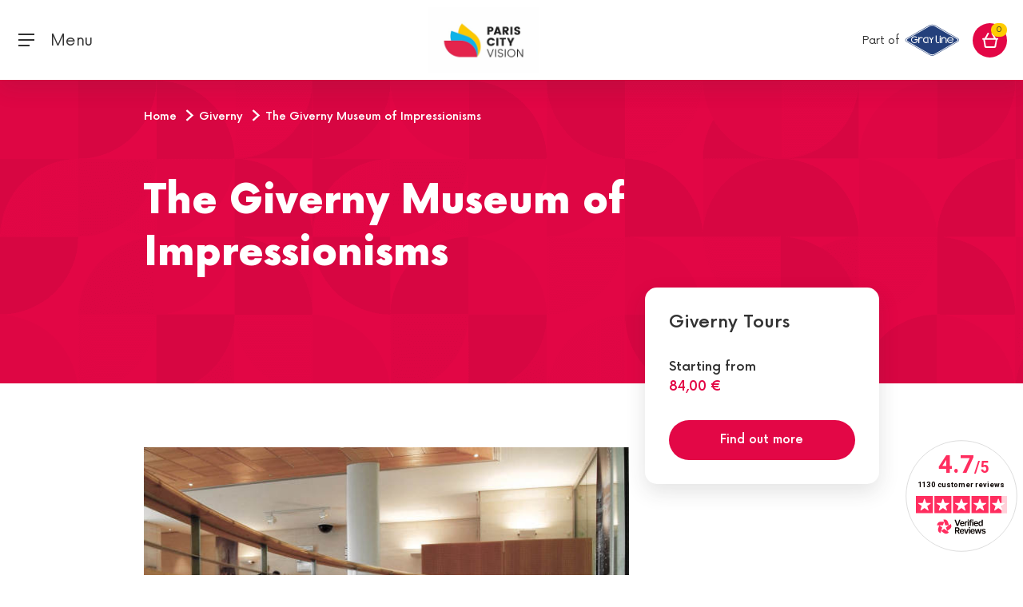

--- FILE ---
content_type: text/html;charset=UTF-8
request_url: https://www.pariscityvision.com/en/giverny/impressionist-museum
body_size: 13588
content:
<!DOCTYPE html>
<html lang="en" xml:lang="en">
<head>
    
    <meta charset="utf-8"/>
    <meta http-equiv="X-UA-Compatible" content="IE=edge"/>
    <meta name="viewport" content="width=device-width, initial-scale=1, maximum-scale=1"/>
    <script>
        window.pcvAppReady = new Promise((resolve) => window.pcvAppReadyResolver = resolve);
    </script>

    <script>
        dataLayer = [];
        var tracking = {"page_template":"silo","page_language":"en","user_type":"B2C","user_login":"no","event":"datalayer","_clear":true,"page_currency":"EUR","page_environment":"prod"};
        dataLayer.push(tracking);
    </script>
    <noscript>
        <style>img.lazyload {
            display: none;
        } </style>
    </noscript>
    <!-- Google Tag Manager -->
    <script>(function (w, d, s, l, i) {
        w[l] = w[l] || [];
        w[l].push({'gtm.start': new Date().getTime(), event: 'gtm.js'});
        var f = d.getElementsByTagName(s)[0], j = d.createElement(s);
        j.async = true;
        j.src = "https://load.pcv.pariscityvision.com/jyttalyyg.js?" + i;
        f.parentNode.insertBefore(j, f);
    })(window, document, 'script', 'dataLayer', '7eoxmudl=aWQ9R1RNLVdMOERYM1M%3D&sort=asc');</script>
    <!-- End Google Tag Manager -->

    <!-- GA init so it is always defined even when the script is not yet included by GTM -->
    <!-- https://developers.google.com/analytics/devguides/collection/analyticsjs/how-analyticsjs-works -->
    <!-- https://www.thyngster.com/how-does-the-universal-analytics-snippet-work -->
    <script>
        window['GoogleAnalyticsObject'] = 'ga';
        window['ga'] = window['ga'] || function () {
            (window['ga'].q = window['ga'].q || []).push(arguments)
        };
    </script>
    <link rel="icon" href="https://cdn.pariscityvision.com/resources/images/fo/favicon.png" type="image/png"/>
    <link rel="icon shortcut" href="https://cdn.pariscityvision.com/resources/images/fo/favicon.png" type="image/png"/>
    <!--    <link rel="stylesheet" type="text/css" th:href="|${pathCss}@{fo.min.93d55418ae72367803f0b8a3bc45c52343b46df5.css}|"/>-->
    
<style>@charset "UTF-8";@-webkit-keyframes swiper-preloader-spin{to{-webkit-transform:rotate(360deg);transform:rotate(360deg)}}@font-face{font-family:Now;src:url(/resources/fonts/Now-Black.woff2) format("woff2"),url(/resources/fonts/Now-Black.woff) format("woff");font-weight:900;font-style:normal}@font-face{font-family:Now;src:url(/resources/fonts/Now-Thin.woff2) format("woff2"),url(/resources/fonts/Now-Thin.woff) format("woff");font-weight:100;font-style:normal}@font-face{font-family:Now;src:url(/resources/fonts/Now-Bold.woff2) format("woff2"),url(/resources/fonts/Now-Bold.woff) format("woff");font-weight:700;font-style:normal}@font-face{font-family:Now;src:url(/resources/fonts/Now-Regular.woff2) format("woff2"),url(/resources/fonts/Now-Regular.woff) format("woff");font-weight:400;font-style:normal}@font-face{font-family:Now;src:url(/resources/fonts/Now-Medium.woff2) format("woff2"),url(/resources/fonts/Now-Medium.woff) format("woff");font-weight:500;font-style:normal}@font-face{font-family:Now;src:url(/resources/fonts/Now-Light.woff2) format("woff2"),url(/resources/fonts/Now-Light.woff) format("woff");font-weight:300;font-style:normal}*,*:before,*:after{box-sizing:border-box}html{font-family:sans-serif;line-height:1.15;-webkit-text-size-adjust:100%;-webkit-tap-highlight-color:rgba(50,50,50,0)}body{margin:0;font-family:Now,Raleway,Noto Sans;font-size:1rem;font-weight:400;line-height:1.5;color:#323232;text-align:left;background-color:#fff}@-webkit-keyframes spin{0%{-webkit-transform:rotate(0deg)}to{-webkit-transform:rotate(360deg)}}html body{min-width:350px}body:after{content:"(xs: 0, sm: 576px, md: 768px, lg: 992px, xl: 1340px, xxl: 1700px)";display:none}
</style><link rel="stylesheet" href="https://cdn.pariscityvision.com/resources/pcv-ui-elements/styles-YJQ3PRAW.css"  onload="this.media='all'"><noscript><link rel="stylesheet" href="https://cdn.pariscityvision.com/resources/pcv-ui-elements/styles-YJQ3PRAW.css"></noscript>
    <!-- DNS prefetch -->
    <link rel="dns-prefetch" href="//cdn.pariscityvision.com"/>
    <link rel="dns-prefetch" href="//affiliate.pariscityvision.com"/>
    <!-- HTML5 shim and Respond.js for IE8 support of HTML5 elements and media queries -->
    <!-- WARNING: Respond.js doesn't work if you view the page via file:// -->
    <!--[if lt IE 9]>
    <script src="https://oss.maxcdn.com/html5shiv/3.7.3/html5shiv.min.js"></script>
    <script src="https://oss.maxcdn.com/respond/1.4.2/respond.min.js"></script>
    <![endif]-->
    <link rel="canonical" href="https://www.pariscityvision.com/en/giverny/impressionist-museum"/>
    <link rel="alternate"
          href="https://www.pariscityvision.com/en/giverny/impressionist-museum" hreflang="en"><link rel="alternate"
          href="https://www.pariscityvision.com/es/giverny/museo-impresionismos" hreflang="es"><link rel="alternate"
          href="https://www.pariscityvision.com/pt/giverny/museu-do-impressionismo" hreflang="pt">
    <meta name="facebook-domain-verification" content="q355tky679od8qd16hs1pcxmg8bxne"/>
<meta name="robots" content="index,follow"/>
<title>The Impressionist Museum at Giverny - PARISCityVISION</title>
<meta name="description" content="Discover more about the Impressionist Museum at Giverny: practical information, history, exhibitions, prices and access."/>
</head>
<body>
<!-- Google Tag Manager (noscript) -->
<noscript>
    <iframe src="https://load.pcv.pariscityvision.com/ns.html?id=GTM-WL8DX3S" height="0" width="0"
            style="display:none;visibility:hidden"></iframe>
</noscript>
<!-- End Google Tag Manager (noscript) -->


    
    
    
        <header id="header">
    <div class="container-fluid">
        <div class="row">
            <nav class="navbar navbar-primary fixed-top">
                
                <button class="navbar-toggler" type="button" data-target="#mobile-modal" data-toggle="toggle"
                        aria-expanded="false" aria-label="Toggle navigation">
                    <i class="icon-burger-menu-black"></i>
                    <span class="d-none d-lg-inline-block" style="position: relative; top: 2px;">&nbsp; Menu</span>
                </button>
                <button class="navbar-brand d-none flex-shrink-0 obf-link"
                        data-url="aHR0cHM6Ly93d3cucGFyaXNjaXR5dmlzaW9uLmNvbQ==">
                    <img src="https://cdn.pariscityvision.com/resources/images/fo/PCV_GRAY_Logo_Desktop.png" alt="ParisCityVision">
                </button>
                <div class="navbar-brand d-flex flex-grow-1 align-items-center">
                    <div class="flex-grow-1">
                        <div class="d-none d-sm-block">
                            <!--                            <div th:replace="'fo/fragments/headers/languageSelection' :: content"></div>-->
                        </div>
                    </div>
                    <div class="flex-grow-1 text-center">
                        <a href="https://www.pariscityvision.com">
                            <img src="https://cdn.pariscityvision.com/resources/images/fo/Logo_Bloc_PCV_CMJN.jpg" style="height: 83px;"
                                 alt="ParisCityVision">
                        </a>
                    </div>
                    <div class="flex-grow-1 text-right text-end pr-3 pe-3">
                        <pcv-search-bar class="d-none d-sm-inline-block" search-url="https://www.pariscityvision.com/en/cityvision_catalogsearch/result" search-field="fullText" placeholder="What do you want to visit?" csrf-field="_csrf" csrf-value="5a8822c1-82a3-4875-97ac-64a6d3f81626">
                        </pcv-search-bar>

                        <span class="grey-line-title d-none d-sm-inline">Part of</span>
                        <img class="grey-line-logo d-none d-sm-inline"
                             src="https://cdn.pariscityvision.com/resources/images/fo/gray-line-logo.svg" alt="GrayLine" style="max-width: 150px;">
                        <img class="grey-line-logo d-sm-none xs" src="https://cdn.pariscityvision.com/resources/images/fo/gray-line-logo.svg"
                             alt="GrayLine" style="max-width: 150px;">
                    </div>
                </div>

                
                <div class="navbar-main " id="mobile-modal">
                    <div class="navbar-main-content">
                        <div class="navbar-menu container sections-list">
                            <div class="nav-heading">
                                <span class="mobile-menu-heading" data-i18n="fo.menu.ourdestinations">Our destinations</span>
                            </div>
                            <ul class="navbar-nav navbar-nav-main category-list">
                                
    <li class="nav-item replaceable-category">
        <div class="row button-section">
            <a data-level="1" role="button"
               title="Top Paris activities"
               an-name="Top Paris activities" href="https://www.pariscityvision.com/en/paris">
                <button class="nav-link"
                        type="button"
                        data-target="#mobile-menu-1"
                        aria-expanded="false"
                        data-level="1"
                        title="Top Paris activities"
                >
                    <span class="nav-link-inner">Top Paris activities</span>
                </button>
            </a>
            <a class="nav-link" data-level="1" role="button"
               title="Top Paris activities"
               an-name="Top Paris activities" href="https://www.pariscityvision.com/en/paris">
                <span class="nav-link-inner">Top Paris activities</span>
            </a>
            
        </div>
        
    </li>
    <li class="nav-item replaceable-category">
        <div class="row button-section">
            <a data-level="1" role="button"
               title="Tickets"
               an-name="Tickets" href="https://www.pariscityvision.com/en/tickets">
                <button class="nav-link"
                        type="button"
                        data-target="#mobile-menu-4"
                        aria-expanded="false"
                        data-level="1"
                        title="Tickets"
                >
                    <span class="nav-link-inner">Tickets</span>
                </button>
            </a>
            <a class="nav-link" data-level="1" role="button"
               title="Tickets"
               an-name="Tickets" href="https://www.pariscityvision.com/en/tickets">
                <span class="nav-link-inner">Tickets</span>
            </a>
            
        </div>
        
    </li>
    <li class="nav-item replaceable-category">
        <div class="row button-section">
            <a data-level="1" role="button"
               title="Paris tours"
               an-name="Paris tours" href="https://www.pariscityvision.com/en/paris/city-tour">
                <button class="nav-link"
                        type="button"
                        data-target="#mobile-menu-5"
                        aria-expanded="false"
                        data-level="1"
                        title="Paris tours"
                >
                    <span class="nav-link-inner">Paris tours</span>
                </button>
            </a>
            <a class="nav-link" data-level="1" role="button"
               title="Paris tours"
               an-name="Paris tours" href="https://www.pariscityvision.com/en/paris/city-tour">
                <span class="nav-link-inner">Paris tours</span>
            </a>
            
        </div>
        
    </li>
    <li class="nav-item replaceable-category">
        <div class="row button-section">
            <a data-level="1" role="button"
               title="Seine cruises"
               an-name="Seine cruises" href="https://www.pariscityvision.com/en/paris/seine-river-cruise">
                <button class="nav-link"
                        type="button"
                        data-target="#mobile-menu-7"
                        aria-expanded="false"
                        data-level="1"
                        title="Seine cruises"
                >
                    <span class="nav-link-inner">Seine cruises</span>
                </button>
            </a>
            <a class="nav-link" data-level="1" role="button"
               title="Seine cruises"
               an-name="Seine cruises" href="https://www.pariscityvision.com/en/paris/seine-river-cruise">
                <span class="nav-link-inner">Seine cruises</span>
            </a>
            
        </div>
        
    </li>
    <li class="nav-item replaceable-category">
        <div class="row button-section">
            <a data-level="1" role="button"
               title="Paris trip ideas"
               an-name="Paris trip ideas">
                <button class="nav-link"
                        type="button"
                        data-target="#mobile-menu-8"
                        aria-expanded="false"
                        data-level="1"
                        title="Paris trip ideas"
                >
                    <span class="nav-link-inner">Paris trip ideas</span>
                </button>
            </a>
            <a class="nav-link" data-level="1" role="button"
               title="Paris trip ideas"
               an-name="Paris trip ideas">
                <span class="nav-link-inner">Paris trip ideas</span>
            </a>
            
        </div>
        
    </li>
    <li class="nav-item replaceable-category">
        <div class="row button-section">
            <a data-level="1" role="button"
               title="Day trip from Paris"
               an-name="Day trip from Paris" href="https://www.pariscityvision.com/en/daytripfromparis">
                <button class="nav-link"
                        type="button"
                        data-target="#mobile-menu-9"
                        aria-expanded="false"
                        data-level="1"
                        title="Day trip from Paris"
                >
                    <span class="nav-link-inner">Day trip from Paris</span>
                </button>
            </a>
            <a class="nav-link" data-level="1" role="button"
               title="Day trip from Paris"
               an-name="Day trip from Paris" href="https://www.pariscityvision.com/en/daytripfromparis">
                <span class="nav-link-inner">Day trip from Paris</span>
            </a>
            
        </div>
        
    </li>

                                <li class="nav-item">
                                    <div class="row button-section">
                                        <button class="nav-link obf-link promo-category"
                                                data-url="aHR0cHM6Ly93d3cucGFyaXNjaXR5dmlzaW9uLmNvbS9lbi9kZWFscw=="
                                                data-level="1">
                                            <span class="nav-link-inner text-info" data-i18n="fo.menu.promotion">Deals</span>
                                        </button>
                                    </div>
                                </li>
                                
                            </ul>
                        </div>

                        
                        <div class=" container-fluid searchbar col-xl">
                            <div class="container">
                                <div class="form-group fake-search-container">
                                    <input type="button" class="fake-search form-control"/>
                                    <i class="icon-search-red"></i>
                                    <span class="fake-search-placeholder" data-i18n="fo.search.wheretogo">What do you want to visit?</span>
                                </div>
                            </div>
                        </div>

                        
                        <div id="icon-search-desktop"
                             class="nav-item dropdown nav-item-border-after d-none desktop-search-toggle">
                            <button id="headerButtonSmallDesktop" class="mr-sm" role="button"
                                    data-target="#nav-item-search-sm-desktop" data-toggle="collapse"
                                    aria-haspopup="true" aria-expanded="false">
                                <i class="icon-search-red"></i>
                            </button>
                        </div>

                        
                        <div class="navbar-menu navbar-nav navbar-nav-main help-section desktop-search-toggle">
                            <div class="nav-item container">
                                <div class="help-title nav-heading">
                                    <a href="#" id="helpDropdownDesktop" role="button" data-toggle="dropdown"
                                       aria-haspopup="true" aria-expanded="false">
                                        <span class="mobile-menu-heading nav-link" data-i18n="fo.menu.help">Help</span>
                                        <i class="icon-customer-care-red d-none "></i>
                                    </a>
                                </div>
                                <div class="dropdown-help container" aria-labelledby="helpDropdownDesktop">
                                    <ul>
                                        <li class="nav-item">
                                            <div class="row button-section">
                                                <button
                                                    data-url="aHR0cHM6Ly93d3cucGFyaXNjaXR5dmlzaW9uLmNvbS9lbi9maW5kLW9yZGVy"
                                                    class="dropdown-item obf-link nav-link">Find your order</button>
                                            </div>
                                        </li>
                                        <li class="nav-item">
                                            <div class="row button-section">
                                                <button
                                                    data-url="aHR0cHM6Ly93d3cucGFyaXNjaXR5dmlzaW9uLmNvbS9lbi9zYW5pdGFyeS1wcm9ncmFt"
                                                    class="dropdown-item obf-link nav-link">Our Sanitary Program</button>
                                            </div>
                                        </li>
                                        <li class="nav-item">
                                            <div class="row button-section">
                                                <button
                                                    data-url="aHR0cHM6Ly93d3cucGFyaXNjaXR5dmlzaW9uLmNvbS9lbi9mYXEtZ2VuZXJhbC1pbmZvcm1hdGlvbg=="
                                                    class="dropdown-item obf-link nav-link">FAQ</button>
                                            </div>
                                        </li>
                                        <li class="nav-item">
                                            <div class="row button-section">
                                                <button
                                                    data-url="aHR0cHM6Ly93d3cucGFyaXNjaXR5dmlzaW9uLmNvbS9lbi9jb250YWN0cw=="
                                                    class="dropdown-item obf-link nav-link">Contact us</button>
                                            </div>
                                        </li>
                                        <li class="nav-item">
                                            <div class="row button-section">
                                                <button
                                                    data-url="aHR0cHM6Ly93d3cucGFyaXNjaXR5dmlzaW9uLmNvbS9lbi9jb250YWN0cw=="
                                                    class="dropdown-item obf-link nav-link">+33 (0)1 44 55 60 00</button>
                                            </div>
                                        </li>
                                    </ul>
                                </div>
                            </div>
                        </div>

                        <div class="menu-top desktop-search-toggle" id="navbar-primary-right">
                            <div class="container">
                                <div class="text-white currencyDropdownContainer">
                                    <div style="display: inline-block">
                                        
    <div class="dropdown">
        <button class="align-items-center ml-sm-3" type="button" data-toggle="dropdown" data-bs-toggle="dropdown" id="languageDropdownMobile" aria-haspopup="true" aria-expanded="false">
            <i class="flag-us"></i>
            <i class="icon-arrow-dropdown-white d-none"></i>
            <i class="icon-arrow-dropdown-gray-light"></i>
        </button>
        <div class="dropdown-menu dropdown-menu-arrow" aria-labelledby="languageDropdownMobile">
            <form class="lang-change"
                  action="/changeFrontLang"
                  method="post"><input type="hidden" name="_csrf" value="5a8822c1-82a3-4875-97ac-64a6d3f81626"/>
                <input value="https://www.pariscityvision.com/en/giverny/impressionist-museum" name="sourceUri" type="hidden"/>
                <input value="en-GB" name="countryCode" class="countryCode" type="hidden"/>
                <input name="redirectLink" class="redirectLink" type="hidden"/>
            </form>
            <button class="dropdown-item"
                    data-code-iso="fr-FR"
                    data-data-lang="fr"
                    onclick="pcv.header.updateLangChangeFormValues(this)" data-lang="fr">
                <i class="flag-fr"></i>
                <span>Français</span>
            </button><button class="dropdown-item"
                    data-code-iso="en-GB"
                    data-data-lang="en"
                    onclick="pcv.header.updateLangChangeFormValues(this)" data-lang="en">
                <i class="flag-us"></i>
                <span>English</span>
            </button><button class="dropdown-item"
                    data-code-iso="zh-CN"
                    data-data-lang="zh"
                    onclick="pcv.header.updateLangChangeFormValues(this)" data-lang="zh">
                <i class="flag-cn"></i>
                <span>中文</span>
            </button><button class="dropdown-item"
                    data-code-iso="ja-JP"
                    data-data-lang="ja"
                    onclick="pcv.header.updateLangChangeFormValues(this)" data-lang="ja">
                <i class="flag-jp"></i>
                <span>日本語</span>
            </button><button class="dropdown-item"
                    data-code-iso="es-ES"
                    data-data-lang="es"
                    onclick="pcv.header.updateLangChangeFormValues(this)" data-lang="es">
                <i class="flag-es"></i>
                <span>Español</span>
            </button><button class="dropdown-item"
                    data-code-iso="de-DE"
                    data-data-lang="de"
                    onclick="pcv.header.updateLangChangeFormValues(this)" data-lang="de">
                <i class="flag-de"></i>
                <span>Deutsch</span>
            </button><button class="dropdown-item"
                    data-code-iso="pt-BR"
                    data-data-lang="pt"
                    onclick="pcv.header.updateLangChangeFormValues(this)" data-lang="pt">
                <i class="flag-br"></i>
                <span>Português</span>
            </button>
        </div>
    </div>

                                    </div>
                                    &nbsp;&nbsp;&nbsp;
                                    
                                    <div class="dropdown">
                                        <button type="button" id="currencyDropdownMobile" data-toggle="dropdown" data-bs-toggle="dropdown"
                                                aria-haspopup="true" aria-expanded="false">
                                            <span>EUR €</span>
                                            <i class="icon-arrow-dropdown-white"></i>
                                            <i class="icon-arrow-dropdown-gray-light d-none"></i>
                                        </button>
                                        <div class="dropdown-menu dropdown-menu-arrow"
                                             aria-labelledby="currencyDropdownMobile">
                                            <form name="currencyChange"
                                                  action="/changeFrontCurrency"
                                                  method="post"
                                                  id="currencyChange"><input type="hidden" name="_csrf" value="5a8822c1-82a3-4875-97ac-64a6d3f81626"/>
                                                <input value="https://www.pariscityvision.com/en/giverny/impressionist-museum" name="sourceUri" type="hidden"/>
                                                <input name="currencyId" type="hidden" id="currencyId"/>
                                            </form>
                                            <a onclick="$(&#39;#currencyId&#39;).val(&#39;1&#39;); $(&#39;#currencyChange&#39;).submit();"
                                               class="dropdown-item" data-currency="EUR">
                                                <strong>EUR</strong><span>- Euro</span>
                                            </a><a onclick="$(&#39;#currencyId&#39;).val(&#39;12&#39;); $(&#39;#currencyChange&#39;).submit();"
                                               class="dropdown-item" data-currency="USD">
                                                <strong>USD</strong><span>- US Dollar</span>
                                            </a><a onclick="$(&#39;#currencyId&#39;).val(&#39;2&#39;); $(&#39;#currencyChange&#39;).submit();"
                                               class="dropdown-item" data-currency="ARS">
                                                <strong>ARS</strong><span>- Peso Argentino</span>
                                            </a><a onclick="$(&#39;#currencyId&#39;).val(&#39;3&#39;); $(&#39;#currencyChange&#39;).submit();"
                                               class="dropdown-item" data-currency="AUD">
                                                <strong>AUD</strong><span>- Australian Dollar</span>
                                            </a><a onclick="$(&#39;#currencyId&#39;).val(&#39;4&#39;); $(&#39;#currencyChange&#39;).submit();"
                                               class="dropdown-item" data-currency="BRL">
                                                <strong>BRL</strong><span>- Real Brasileiro</span>
                                            </a><a onclick="$(&#39;#currencyId&#39;).val(&#39;5&#39;); $(&#39;#currencyChange&#39;).submit();"
                                               class="dropdown-item" data-currency="GBP">
                                                <strong>GBP</strong><span>- English Sterling Pound</span>
                                            </a><a onclick="$(&#39;#currencyId&#39;).val(&#39;6&#39;); $(&#39;#currencyChange&#39;).submit();"
                                               class="dropdown-item" data-currency="CAD">
                                                <strong>CAD</strong><span>- Canadian Dollar</span>
                                            </a><a onclick="$(&#39;#currencyId&#39;).val(&#39;7&#39;); $(&#39;#currencyChange&#39;).submit();"
                                               class="dropdown-item" data-currency="CNY">
                                                <strong>CNY</strong><span>- 元人民币</span>
                                            </a><a onclick="$(&#39;#currencyId&#39;).val(&#39;8&#39;); $(&#39;#currencyChange&#39;).submit();"
                                               class="dropdown-item" data-currency="HKD">
                                                <strong>HKD</strong><span>- Hong-Kong Dollar</span>
                                            </a><a onclick="$(&#39;#currencyId&#39;).val(&#39;9&#39;); $(&#39;#currencyChange&#39;).submit();"
                                               class="dropdown-item" data-currency="JPY">
                                                <strong>JPY</strong><span>- 日本円</span>
                                            </a><a onclick="$(&#39;#currencyId&#39;).val(&#39;10&#39;); $(&#39;#currencyChange&#39;).submit();"
                                               class="dropdown-item" data-currency="MXN">
                                                <strong>MXN</strong><span>- Peso Mexicano</span>
                                            </a><a onclick="$(&#39;#currencyId&#39;).val(&#39;11&#39;); $(&#39;#currencyChange&#39;).submit();"
                                               class="dropdown-item" data-currency="CHF">
                                                <strong>CHF</strong><span>- Franc suisse</span>
                                            </a>
                                        </div>
                                    </div>

                                    <div class="close-area">
                                        <button type="button" class="close" aria-label="Close" id="close-mobile-modal">
                                            <i class="icon-close-thin-white" aria-hidden="true"></i>
                                        </button>
                                    </div>
                                </div>

                                
                                <div class="row button-icon-container desktop-search-toggle">
                                    <div class="col-md-6 col-12">
                                        <div class="button-icon-item">
                                            <button class="nav-link button-icon obf-link"
                                                    data-url="aHR0cHM6Ly93d3cucGFyaXNjaXR5dmlzaW9uLmNvbS9lbi9sb2dpbg==">
                                                <i class="icon-profile-white"></i>
                                                <i class="icon-profile-red d-none"></i>
                                                <span data-i18n="fo.menu.connected.myaccount">My account</span>
                                            </button>
                                        </div>
                                    </div>
                                    <div class=" col-md-6 col-12">
                                        <div class="button-icon-item">
                                            <button class="nav-link button-icon obf-link"
                                                    data-url="aHR0cHM6Ly93d3cucGFyaXNjaXR5dmlzaW9uLmNvbS9lbi93aXNobGlzdA==">
                                                <i class="icon-heart-outline-white"></i>
                                                <span data-i18n="fo.menu.favorites">My favorites</span>
                                            </button>
                                        </div>
                                    </div>
                                </div>
                            </div>
                        </div>

                        <div id="nav-item-search-sm-desktop" class="nav-item collapse">
                            <div class="form-group form-group-header-search mr-0 d-inline-flex position-relative">
                                <form action="https://www.pariscityvision.com/en/cityvision_catalogsearch/result" method="post"><input type="hidden" name="_csrf" value="5a8822c1-82a3-4875-97ac-64a6d3f81626"/>
                                    <input id="smallDesktopSearch" type="text" class="form-control"
                                           data-i18n="fo.search.wheretogo" placeholder="What do you want to visit?" name="fullText" value="">
                                </form>
                            </div>
                            <button id="smallDesktopClose" type="button" class="close mx-sm" aria-label="Close">
                                <i class="icon-close-thin-red" aria-hidden="true"></i>
                            </button>
                        </div>
                    </div>
                </div>

                
                <div class="navbar-nav">
                    <button class="nav-link obf-link" data-url="aHR0cHM6Ly93d3cucGFyaXNjaXR5dmlzaW9uLmNvbS9lbi9jaGVja291dC9jYXJ0">
                        <div data-cart-size-url="https://www.pariscityvision.com/en/cart-size" id="cart-size-url"
                             class="nav-link-cart d-flex justify-content-center align-items-center">
                            <span id="cart-size" class="badge badge-pill rounded-pill bg-success badge-success"></span>
                            <i class="icon-cart-white align-self-center"></i>
                        </div>
                    </button>
                </div>
            </nav>
        </div>
    </div>

    
    <div id="mobile-menu-search" class="collapse">
        <div class="container">
            <form action="https://www.pariscityvision.com/en/cityvision_catalogsearch/result" method="post" name="searchForm"><input type="hidden" name="_csrf" value="5a8822c1-82a3-4875-97ac-64a6d3f81626"/>
                <div class="row">
                    <div class="col">
                        <button id="mobile-menu-search-close" type="button" class="close" aria-label="Close">
                            <i class="icon-close-thin-black" aria-hidden="true"></i>
                        </button>
                    </div>
                </div>
                <p class="h4 fw-900 mb-sm" data-i18n="fo.search.mobiletitle">Choose a place</p>
                <div class="row mb-sm">
                    <div class="col">
                        <div class="form-group mb-0">
                            <input id="realMobileSearch" type="text" class="form-control" data-i18n="fo.search.wheretogo" placeholder="What do you want to visit?" name="fullText" value="">
                            <i class="icon-search-red"></i>
                        </div>
                    </div>
                </div>
                <button type="submit" class="btn btn-info btn-block" data-i18n="fo.search.submitsearch">Search</button>
            </form>
        </div>
    </div>
    <script>
        window.pcvAppReady.then(() => {
            setTimeout(() => {
                if (pcv && pcv.header) {
                    pcv.header.init();
                } else {
                    const pcvHeader = document.createElement('pcv-header');
                    document.body.append(pcvHeader);
                }
            }, 500);
        });
    </script>
</header>
        <div id="main-content">
    <div class="component-headband-simple-image">
    <figure class="component-headband-img-simple-img"></figure>
    <div class="container position-relative pt-2xl pt-lg-lg">
        <div class="row">
            <div class="col-12 col-lg-9">
                <nav class="d-none d-lg-block mb-lg-4xl" aria-label="breadcrumb">
                    <ol class="breadcrumb fs-14 fw-500" itemscope itemtype="http://schema.org/BreadcrumbList">
                        <li class="breadcrumb-item" itemprop="itemListElement" itemscope="" itemtype="http://schema.org/ListItem">
                            <a track="nav-bar-link" level="1" category="Home" itemprop="item" href="https://www.pariscityvision.com" data-i18n="fo.category.welcomeLink" title="Go to Home Page">
                                <span itemprop="name" data-i18n="fo.category.welcomeText">Home</span>
                                <meta itemprop="position" content="1" />
                            </a>
                        </li>
                        <li class="breadcrumb-item" itemprop="itemListElement" itemscope itemtype="http://schema.org/ListItem">
                            <a itemprop="item" href="https://www.pariscityvision.com/en/giverny">
                                <span itemprop="name">Giverny</span>
                            </a>
                            <meta itemprop="position" content="2" />
                        </li>
                        <li class="breadcrumb-item" itemprop="itemListElement" itemscope itemtype="http://schema.org/ListItem">
                            <button itemprop="item" itemscope itemtype="http://schema.org/Thing" itemid="www.pariscityvision.com/en/giverny/impressionist-museum">
                                <span>The Giverny Museum of Impressionisms</span>
                            </button>
                            <meta itemprop="position" content="3" />
                            <meta itemprop="name" content="The Giverny Museum of Impressionisms" />
                        </li>
                    </ol>
                </nav>
                <h1 class="text-light fw-900">The Giverny Museum of Impressionisms</h1>
            </div>
        </div>
    </div>
</div>
    <div class="container">
        <div class="row d-flex flex-lg-row-reverse">
            <div class="col-12 col-lg-4 col-xl-3">
                <div class="card card-over-headbang bg-light p-lg mb-lg">
                    <span class="h5 fw-bold mb-lg">
                        <a href="https://www.pariscityvision.com/en/giverny">Giverny Tours</a>
                    </span>
                    <span class="d-block fw-500" data-i18n="fo.silo.startingFrom">Starting from</span>
                    <span class="d-block card-price fw-bold fs-22 mb-lg">84,00 €</span>
                    <a id="silo-knowmore-link" class="btn btn-info" data-i18n="fo.silo.knowmore" href="#" data-an-name="Giverny" data-href="https://www.pariscityvision.com/en/giverny">Find out more</a>
                    <script>
                        window.pcvAppReady.then(() => {
                            $('#silo-knowmore-link').on('click', function (evt) {
                                evt.preventDefault();
                                window.location.href = this.getAttribute('data-href');
                            });
                        });
                    </script>
                </div>
            </div>
            <div class="col-12 col-lg-8 col-xl-9 mb-lg mb-lg-4xl pt-lg-mg original-a-color">
                <div class="component-rich-text">
                    <div><p><a href="https://www.mdig.fr/en" target="_blank"><img class="lazyload" data-src=//cdn.pariscityvision.com/library/image/5114.jpg /></a></p>

<h2>The Museum&rsquo;s Beginnings</h2>

<p>Built in 1992, the museum was home to the <strong>Giverny Museum of American Art</strong> (GMAA) for 16 years. Following a partnership between the Terra Foundation for American Art, local associations and the Orsay Museum, the Giverny Museum of Impressionisms&nbsp;was created in <strong>2009</strong>.</p>

<p>This museum is dedicated to Impressionist Art and its development in both France and abroad. Exploring this artistic movement involves understanding <strong>its history, from its beginnings and throughout its evolution</strong> up to contemporary art or the postimpressionist era. The City of Giverny is a particularly symbolic place to do so as Claude Monet, one of the <a href="https://www.pariscityvision.com/en/giverny/the-impressionism">impressionism</a> pioneers, lived there from 1883 until his death in 1926.</p>

<h2>The Exhibitions</h2>

<p>There are <strong>two kinds of exhibitions</strong> during the museum&rsquo;s season (end March/beginning April to end October).</p>

<p>The first is permanent and entitled &ldquo;On Claude Monet&rdquo; (since 2012) and highlights the &ldquo;influence of <a href="https://www.pariscityvision.com/en/giverny/claude-monet-biography">Monet</a>&rsquo;s art on his contemporaries and on the generations that followed in his footsteps.&rdquo;</p>

<p>The second exhibition is made up of <strong>two to three smaller ones</strong>, all temporary, that change each season. The collections of <a href="https://www.pariscityvision.com/en/giverny/impressionist-works">impressionist paintings</a> on display are of both French and foreign origin, and are composed of original works from some of the most famous <a href="https://www.pariscityvision.com/en/giverny/the-impressionnists">Impressionist painters</a>.</p>

<h2>The Museum Garden</h2>

<p>Open since 1991, the garden was designed by landscaper Mark Rudkin. It was conceived in a very structured and symmetric fashion as seen via its square, mono-color flowerbeds that are divided into cold and hot color zones. One of these zones was specifically created in <strong>homage to Impressionism</strong>; called &ldquo;the crazy gardens,&rdquo; this particular zone is composed of beds full of flowers, wild plants, and a poppy field. This part of the garden is much more in tune with Impressionism, most notably with the autonomy mimicked by the flowers&rsquo; uncontrolled growth and the unstructured yet harmonious aspect of the <a href="https://www.pariscityvision.com/en/giverny/claude-monet-gardens">garden</a> as a whole.</p>

<h2>Access and Prices</h2>

<p>PARISCityVISION&#39;s <a href="https://www.pariscityvision.com/en/giverny">tours in Giverny</a> are a good way to discover the most important landmarks and things to do.</p>

<h2>Address and Contact Information:</h2>

<ul>
	<li>Giverny Impressionist Museum</li>
	<li>99, rue Claude Monet</li>
	<li>27620 Giverny</li>
	<li>Telephone: 00 33 + 2 32 51 94 65</li>
	<li>Fax: 00 33 + 2 32 51 94 67</li>
	<li>Email: contact@mdig.fr</li>
</ul></div>
                </div>
            </div>
        </div>
    </div>
    
    <div>
        <div class="container">
            <span class="optional-title" data-i18n="fo.silo.description.more">.</span>
            <div class="component-rich-text original-a-color mb-lg mb-lg-4xl pt-lg">
                <div></div>
            </div>
        </div>
    </div>

    <div class="component-push-product" id="categoryProductsId1">
    
        <div class="swiper-container">
            <div class="d-block component-push-product-title">
                <span class="mandatory-title" data-i18n="fo.homepage.history">You might also like</span>
            </div>
            <div class="swiper-buttons"
                 data-current-page="1"
                 data-last-page="3"
            >
                <div class="swiper-button-prev" tabindex="0" role="button" aria-label="Next slide"
                     aria-disabled="false">
                    <i class="icon-arrow-link-red-small-left"></i>
                </div>
                <div class="swiper-button-next" tabindex="0" role="button" aria-label="Next slide"
                     aria-disabled="false">
                    <i class="icon-arrow-link-red-small-right"></i>
                </div>
            </div>
            <style>
                @media (min-width: 1340px) {
                    .swiper-button-prev {
                        left: 48px;
                    }

                    .swiper-button-next {
                        right: 48px;
                    }
                }
            </style>
            <div class="swiper-wrapper">
                
    
        
    <div class="card card-links link-extended-card swiper-slide">
        
        
            
        <noscript>
            <img class="card-img-top" src="https://cdn.pariscityvision.com/library/image/8414.jpg"/>
        </noscript>
        <img class="card-img-top lazyload" src="https://cdn.pariscityvision.com/resources/images/fo/PCV-placeholder.jpg" data-src="https://cdn.pariscityvision.com/library/image/8414.jpg"/>
    
        
        <div class="card-img-overlay">
            <div class="circle d-inline-flex has-hover p-2 bg-primary  gamme-popin" data-target="#gammes" data-toggle="modal">
                <i class="fw-500 icon-camera-white"></i>
                <span class="fw-500" data-i18n="fo.product.range.discover">On your own</span>
            </div>
        </div>
        
        <div class="card-body">
            <a href="https://www.pariscityvision.com/en/shuttle-paris-giverny-mcarthurglencenter"
               track="oi-link-1"
               data-sku="GMM"
               data-position="1"
               data-link-list="Product"
               data-link-location="link"
               data-link-visual="widget"
               data-price="65.00"
               data-product-category="Giverny"
               data-product-brand="PCV"
               tabIndex="-1">
                <div class="card-skeepers">
                    <div class="skeepers_product__stars" data-product-id="GMM"></div>
                </div>
                <div class="card-desc">
                    <div class="p">
                        <span>Discovery day at Giverny : Monet foundation and shopping at McArthurGlen Outlet, with transport from Paris</span>
                        
                    </div>
                </div>
            </a>
            
            <div class="card-text">
                <span data-i18n="fo.homepage.startingFrom">Starting from</span>
                </div>
            <div class="bottom-push">
                <div class="card-price">65,00 €</div>
                <div class="icon-long-arrow-right-red"></div>
            </div>
        </div>
    </div>

    
        
    <div class="card card-links link-extended-card swiper-slide">
        
        
            
        <noscript>
            <img class="card-img-top" src="https://cdn.pariscityvision.com/library/image/8138.jpg"/>
        </noscript>
        <img class="card-img-top lazyload" src="https://cdn.pariscityvision.com/resources/images/fo/PCV-placeholder.jpg" data-src="https://cdn.pariscityvision.com/library/image/8138.jpg"/>
    
        
        <div class="card-img-overlay">
            <div class="circle d-inline-flex has-hover p-2 bg-primary  gamme-popin" data-target="#gammes" data-toggle="modal">
                <i class="fw-500 icon-camera-white"></i>
                <span class="fw-500" data-i18n="fo.product.range.discover">On your own</span>
            </div>
        </div>
        
        <div class="card-body">
            <a href="https://www.pariscityvision.com/en/discovery-tour-giverny-monet"
               track="oi-link-2"
               data-sku="GID"
               data-position="2"
               data-link-list="Product"
               data-link-location="link"
               data-link-visual="widget"
               data-price="79.00"
               data-product-category="Giverny"
               data-product-brand="PCV"
               tabIndex="-1">
                <div class="card-skeepers">
                    <div class="skeepers_product__stars" data-product-id="GID"></div>
                </div>
                <div class="card-desc">
                    <div class="p">
                        <span>Half day trip Giverny Monet&#39;s Gardens Excursion at your leisure from Paris</span>
                        
                    </div>
                </div>
            </a>
            
            <div class="card-text">
                <span data-i18n="fo.homepage.startingFrom">Starting from</span>
                </div>
            <div class="bottom-push">
                <div class="card-price">79,00 €</div>
                <div class="icon-long-arrow-right-red"></div>
            </div>
        </div>
    </div>

    
        
    <div class="card card-links link-extended-card swiper-slide">
        <a href="https://www.pariscityvision.com/en/garden-monet-giverny-audioguide">
            
        <noscript>
            <img class="card-img-top" src="https://cdn.pariscityvision.com/library/image/8139.jpg" alt="Claude Monet&#39;s gardens in Giverny"/>
        </noscript>
        <img class="card-img-top lazyload" src="https://cdn.pariscityvision.com/resources/images/fo/PCV-placeholder.jpg" data-src="https://cdn.pariscityvision.com/library/image/8139.jpg" alt="Claude Monet&#39;s gardens in Giverny"/>
    
        </a>
        
        <div class="card-img-overlay">
            <div class="circle d-inline-flex has-hover p-2 bg-success  gamme-popin" data-target="#gammes" data-toggle="modal">
                <i class="fw-500 icon-headphones-white"></i>
                <span class="fw-500" data-i18n="fo.product.range.freedom">Audio guided tour</span>
            </div>
        </div>
        
        <div class="card-body">
            <a href="https://www.pariscityvision.com/en/garden-monet-giverny-audioguide"
               track="oi-link-3"
               data-sku="GO"
               data-position="3"
               data-link-list="Product"
               data-link-location="link"
               data-link-visual="widget"
               data-price="84.00"
               data-product-category="Giverny"
               data-product-brand="PCV"
               tabIndex="-1">
                <div class="card-skeepers">
                    <div class="skeepers_product__stars" data-product-id="GO"></div>
                </div>
                <div class="card-desc">
                    <div class="p">
                        <span>Half Day Trip Giverny Monet&#39;s Gardens Audio Guided Tour from Paris with transportation</span>
                        
                    </div>
                </div>
            </a>
            
            <div class="card-text">
                <span data-i18n="fo.homepage.startingFrom">Starting from</span>
                </div>
            <div class="bottom-push">
                <div class="card-price">84,00 €</div>
                <div class="icon-long-arrow-right-red"></div>
            </div>
        </div>
    </div>

    

            </div>
        </div>
        <script>
            /*<![CDATA[*/
            window.pcvAppReady.then(() => {
                const el = document.createElement('pcv-category-products');
                el.setAttribute('category-id', 76);
                el.setAttribute('container-id', "categoryProductsId1");
                el.setAttribute('nb-pages', 3);
                el.setAttribute('filter-product-id', null);

                document.body.appendChild(el);
                pcv.homepage.componentPushProduct();
            });
            /*]]>*/
        </script>
    
</div>

    <script>
        window.pcvAppReady.then(() => {
            window.pcv.siloPages.init();

        });
    </script>
</div>
        <div id="alerts-banner" class="w-100">
        
        <script>
            window.pcvAppReady.then(() => {
                pcv.alertBanner.init()
            })
        </script>
    </div>
        <footer id="footer">
    <div class="container pt-2xl">
        <div class="row align-items-center has-border-bottom-xl py-xl-2xl">
            <div class="col-12 mb-2xs col-xl-4 mb-xl-0">
                        <span class="footer-text" data-i18n="fo.footer.main.first">Paris City Vision is a brand of Paris Experience Group</span>
            </div>
            <div class="col-12 mb-2xl mb-xl-0 col-xl-2 order-xl-first">
                <div class="peg-logo"></div>
            </div>
            <div class="col-12 col-xl-6 mb-2xl mb-xl-0">
                <div class="row justify-content-end social-row">
                    <span class="footer-text mb-sm mb-xl-0 mr-4">Follow Paris City Vision on:</span>
                    <div class="footer-socialnetworks">
                        <a href="https://www.instagram.com/pariscityvision/"
                           target="_blank" rel="noreferrer noopener">
                            <i class="icon-instagram-white"></i>
                        </a><a href="https://www.facebook.com/thingstodoinparis"
                           target="_blank" rel="noreferrer noopener">
                            <i class="icon-facebook-white"></i>
                        </a><a href="https://www.youtube.com/pariscityvision"
                           target="_blank" rel="noreferrer noopener">
                            <i class="icon-youtube-white"></i>
                        </a><a href="https://www.pinterest.fr/pariscityvision/"
                           target="_blank" rel="noreferrer noopener">
                            <i class="icon-pinterest-white"></i>
                        </a>
                    </div>
                </div>
            </div>
        </div>
        <div class="row flex-xl-row-reverse py-xl-2xl has-border-bottom-xl">
            <div id="customized-navigation" class="col-12 col-xl-7 offset-xl-1 mb-2xl mb-xl-0">
                <nav>
                    <ul class="footer-navigation">
                        <li>
                            <div class="row">
                                <button class="mobile-menu-nav-link"
                                        data-toggle="collapse"
                                        data-target="#footer-mobile-menu-first"
                                        data-bs-toggle="collapse"
                                        data-bs-target="#footer-mobile-menu-first"
                                        aria-controls="footer-mobile-menu-first"
                                        aria-expanded="false">To discover</button>
                                <button type="button"
                                        data-toggle="collapse"
                                        data-target="#footer-mobile-menu-first"
                                        data-bs-toggle="collapse"
                                        data-bs-target="#footer-mobile-menu-first"
                                        aria-expanded="false" aria-controls="footer-mobile-menu-first">
                                    <i class="icon-plus-white"></i>
                                </button>
                            </div>
                            <div id="footer-mobile-menu-first" class="footer-menu-submenu collapse">
                                <ul class="footer-mobile-menu-nav">
                                    <li>
                                        
                                        <a class="footer-mobile-menu-nav-link"
                                           href="https://www.pariscityvision.com/en/tickets">Tickets</a>
                                    </li>
                                    <li>
                                        
                                        <a class="footer-mobile-menu-nav-link"
                                           href="https://www.pariscityvision.com/en/daytripfromparis">Day trip from Paris</a>
                                    </li>
                                    <li>
                                        
                                        <a class="footer-mobile-menu-nav-link"
                                           href="https://www.pariscityvision.com/en/bus-visit">Bus visit</a>
                                    </li>
                                    <li>
                                        
                                        <a class="footer-mobile-menu-nav-link"
                                           href="https://www.pariscityvision.com/en/paris/landmarks/eiffel-tower">Eiffel tower tickets</a>
                                    </li>
                                    <li>
                                        
                                        <a class="footer-mobile-menu-nav-link"
                                           href="https://www.pariscityvision.com/en/versailles">Versailles tickets</a>
                                    </li>
                                    <li>
                                        
                                        <a class="footer-mobile-menu-nav-link"
                                           href="https://www.pariscityvision.com/en/gastronomy/dinner-at-the-eiffel-tower">Eiffel tower dinner</a>
                                    </li>
                                    <li>
                                        
                                        <a class="footer-mobile-menu-nav-link"
                                           href="https://www.pariscityvision.com/en/giverny">Giverny tour</a>
                                    </li>
                                    <li>
                                        
                                        <a class="footer-mobile-menu-nav-link"
                                           href="https://www.pariscityvision.com/en/paris/museums/louvre-museum">Louvre tickets</a>
                                    </li>
                                    <li>
                                        
                                        <a class="footer-mobile-menu-nav-link"
                                           href="https://www.pariscityvision.com/en/gastronomy/lunch-dinner-cruise-seine-paris">Paris dinner cruise</a>
                                    </li>
                                    <li>
                                        
                                        <a class="footer-mobile-menu-nav-link"
                                           href="https://www.pariscityvision.com/en/paris/seine-river-cruise">Seine river cruise</a>
                                    </li>
                                    <li>
                                        
                                        <a class="footer-mobile-menu-nav-link"
                                           href="/en/paris/travel-inspiration">To see, to do in Paris</a>
                                    </li>
                                </ul>
                            </div>
                        </li>
                        <li>
                            <div class="row">
                                <button class="mobile-menu-nav-link"
                                        data-toggle="collapse"
                                        data-target="#footer-mobile-menu-second"
                                        data-bs-toggle="collapse"
                                        data-bs-target="#footer-mobile-menu-second"
                                        aria-controls="footer-mobile-menu-second"
                                        aria-expanded="false">About us</button>
                                <button type="button"
                                        data-toggle="collapse"
                                        data-target="#footer-mobile-menu-second"
                                        data-bs-toggle="collapse"
                                        data-bs-target="#footer-mobile-menu-second"
                                        aria-expanded="false" aria-controls="footer-mobile-menu-second">
                                    <i class="icon-plus-white"></i>
                                </button>
                            </div>
                            <div id="footer-mobile-menu-second" class="footer-menu-submenu collapse">
                                <ul class="footer-mobile-menu-nav">
                                    <li>
                                        <button class="obf-link"
                                                data-url="aHR0cHM6Ly93d3cucGFyaXNjaXR5dmlzaW9uLmNvbS9lbi9hYm91dC11cw==">About us</button>
                                        
                                    </li>
                                    <li>
                                        <button class="obf-link"
                                                data-url="aHR0cHM6Ly93d3cucGFyaXNjaXR5dmlzaW9uLmNvbS9lbi9wcmVzcy1jZW50ZXI=">Press Center</button>
                                        
                                    </li>
                                    <li>
                                        <button class="obf-link"
                                                data-url="aHR0cHM6Ly93d3cucGFyaXNjaXR5dmlzaW9uLmNvbS9lbi9jb250YWN0cw==">Contact Us</button>
                                        
                                    </li>
                                    <li>
                                        
                                        <a class="footer-mobile-menu-nav-link"
                                           href="https://www.pariscityvision.com/en/sitemap">Sitemap</a>
                                    </li>
                                    <li>
                                        
                                        <a class="footer-mobile-menu-nav-link"
                                           href="javascript:openAxeptioCookies()">Cookie management</a>
                                    </li>
                                </ul>
                            </div>
                        </li>
                        <li>
                            <div class="row">
                                <button class="mobile-menu-nav-link"
                                        data-toggle="collapse"
                                        data-target="#footer-mobile-menu-third"
                                        data-bs-toggle="collapse"
                                        data-bs-target="#footer-mobile-menu-third"
                                        aria-controls="footer-mobile-menu-third"
                                        aria-expanded="false">Partnerships</button>
                                <button type="button"
                                        data-toggle="collapse"
                                        data-target="#footer-mobile-menu-third"
                                        data-bs-toggle="collapse"
                                        data-bs-target="#footer-mobile-menu-third"
                                        aria-expanded="false" aria-controls="footer-mobile-menu-third">
                                    <i class="icon-plus-white"></i>
                                </button>
                            </div>
                            <div id="footer-mobile-menu-third" class="footer-menu-submenu collapse">
                                <ul class="footer-mobile-menu-nav">
                                    <li>
                                        <button class="obf-link"
                                                data-url="aHR0cHM6Ly93d3cucGFyaXNjaXR5dmlzaW9uLmNvbS9lbi9iZWNvbWUtcGFydG5lcg==">Become partner</button>
                                        
                                    </li>
                                    <li>
                                        <button class="obf-link"
                                                data-url="aHR0cHM6Ly93d3cucGFyaXNjaXR5dmlzaW9uLmNvbS9lbi91c2VmdWwtbGlua3M=">Useful links</button>
                                        
                                    </li>
                                    <li>
                                        
                                        <a class="footer-mobile-menu-nav-link"
                                           href="en/become-an-affiliate">Become an affiliate</a>
                                    </li>
                                </ul>
                            </div>
                        </li>
                        <li>
                            <div class="row">
                                <button class="mobile-menu-nav-link"
                                        data-toggle="collapse"
                                        data-target="#footer-mobile-menu-nos-croisieres"
                                        data-bs-toggle="collapse"
                                        data-bs-target="#footer-mobile-menu-nos-croisieres"
                                        aria-controls="footer-mobile-menu-nos-croisieres"
                                        aria-expanded="false"></button>
                                <button type="button"
                                        data-toggle="collapse"
                                        data-target="#footer-mobile-menu-fourth"
                                        data-bs-toggle="collapse"
                                        data-bs-target="#footer-mobile-menu-fourth"
                                        aria-expanded="false" aria-controls="footer-mobile-menu-fourth">
                                    <i class="icon-plus-white"></i>
                                </button>
                            </div>
                            <div id="footer-mobile-menu-fourth" class="footer-menu-submenu collapse">
                                <ul class="footer-mobile-menu-nav">
                                    
                                </ul>
                            </div>
                        </li>
                        <li>
                            <div class="row">
                                <button class="mobile-menu-nav-link"
                                        data-toggle="collapse"
                                        data-target="#footer-mobile-menu-nos-a-propos"
                                        data-bs-toggle="collapse"
                                        data-bs-target="#footer-mobile-menu-nos-a-propos"
                                        aria-controls="footer-mobile-menu-nos-a-propos"
                                        aria-expanded="false">Legal information</button>
                                <button type="button"
                                        data-toggle="collapse"
                                        data-target="#footer-mobile-menu-fifth"
                                        data-bs-toggle="collapse"
                                        data-bs-target="#footer-mobile-menu-fifth"
                                        aria-expanded="false" aria-controls="footer-mobile-menu-fifth">
                                    <i class="icon-plus-white"></i>
                                </button>
                            </div>
                            <div id="footer-mobile-menu-fifth" class="footer-menu-submenu collapse">
                                <ul class="footer-mobile-menu-nav">
                                    <li>
                                        <button class="obf-link"
                                                data-url="aHR0cHM6Ly93d3cucGFyaXNjaXR5dmlzaW9uLmNvbS9lbi90ZXJtcy1jb25kaXRpb25zLXVzZS13ZWJzaXRl">Use of the website</button>
                                        
                                    </li>
                                    <li>
                                        <button class="obf-link"
                                                data-url="aHR0cHM6Ly93d3cucGFyaXNjaXR5dmlzaW9uLmNvbS9lbi9wcml2YWN5LXBvbGljeQ==">Privacy policy</button>
                                        
                                    </li>
                                    <li>
                                        <button class="obf-link"
                                                data-url="aHR0cHM6Ly93d3cucGFyaXNjaXR5dmlzaW9uLmNvbS9lbi9nZW5lcmFsLXRlcm1zLXNhbGVz">General Terms of Sale</button>
                                        
                                    </li>
                                    <li>
                                        <button class="obf-link"
                                                data-url="aHR0cHM6Ly93d3cucGFyaXNjaXR5dmlzaW9uLmNvbS9lbi9sZWdhbC1ub3RpY2Vz">Legal notices</button>
                                        
                                    </li>
                                </ul>
                            </div>
                        </li>
                    </ul>
                </nav>
            </div>
            <div class="col-12 col-xl-4">
                <nav>
                    <ul id="language-nav" class="footer-navigation">
                        <li>
                            <div class="row">
                                <button class="mobile-menu-nav-link"
                                        data-toggle="collapse"
                                        data-target="#footer-mobile-menu-currency"
                                        data-bs-toggle="collapse"
                                        data-bs-target="#footer-mobile-menu-currency"
                                        aria-controls="footer-mobile-menu-currency"
                                        aria-expanded="false"
                                        data-i18n="fo.footer.language.title">
                                    Currency
                                </button>
                                <button type="button"
                                        data-toggle="collapse"
                                        data-target="#footer-mobile-menu-currency"
                                        data-bs-toggle="collapse"
                                        data-bs-target="#footer-mobile-menu-currency"
                                        aria-expanded="false" aria-controls="footer-mobile-menu-currency">
                                    <i class="icon-plus-white"></i>
                                </button>
                            </div>
                            <div class="row">
                                <div id="footer-mobile-menu-currency" class="footer-menu-submenu collapse">
                                    <div class="dropdown">
                                        <button type="button" id="currencyDropdownMobile"
                                                data-toggle="dropdown"
                                                data-bs-toggle="dropdown"
                                                aria-haspopup="true" aria-expanded="false">
                                            <span>EUR €</span>
                                            <i class="icon-arrow-dropdown-white"></i>
                                            <i class="icon-arrow-dropdown-gray-light d-none"></i>
                                        </button>
                                        <div class="dropdown-menu dropdown-menu-arrow"
                                             aria-labelledby="currencyDropdownMobile">
                                            <form name="currencyChange"
                                                  action="/changeFrontCurrency"
                                                  method="post"
                                                  id="currencyChange"><input type="hidden" name="_csrf" value="5a8822c1-82a3-4875-97ac-64a6d3f81626"/>
                                                <input value="https://www.pariscityvision.com/en/giverny/impressionist-museum" name="sourceUri" type="hidden"/>
                                                <input name="currencyId" type="hidden" id="currencyId"/>
                                            </form>
                                            <a onclick="$(&#39;#currencyId&#39;).val(&#39;1&#39;); $(&#39;#currencyChange&#39;).submit();"
                                               class="dropdown-item" data-currency="EUR">
                                                <strong>EUR</strong><span>- Euro</span>
                                            </a><a onclick="$(&#39;#currencyId&#39;).val(&#39;12&#39;); $(&#39;#currencyChange&#39;).submit();"
                                               class="dropdown-item" data-currency="USD">
                                                <strong>USD</strong><span>- US Dollar</span>
                                            </a><a onclick="$(&#39;#currencyId&#39;).val(&#39;2&#39;); $(&#39;#currencyChange&#39;).submit();"
                                               class="dropdown-item" data-currency="ARS">
                                                <strong>ARS</strong><span>- Peso Argentino</span>
                                            </a><a onclick="$(&#39;#currencyId&#39;).val(&#39;3&#39;); $(&#39;#currencyChange&#39;).submit();"
                                               class="dropdown-item" data-currency="AUD">
                                                <strong>AUD</strong><span>- Australian Dollar</span>
                                            </a><a onclick="$(&#39;#currencyId&#39;).val(&#39;4&#39;); $(&#39;#currencyChange&#39;).submit();"
                                               class="dropdown-item" data-currency="BRL">
                                                <strong>BRL</strong><span>- Real Brasileiro</span>
                                            </a><a onclick="$(&#39;#currencyId&#39;).val(&#39;5&#39;); $(&#39;#currencyChange&#39;).submit();"
                                               class="dropdown-item" data-currency="GBP">
                                                <strong>GBP</strong><span>- English Sterling Pound</span>
                                            </a><a onclick="$(&#39;#currencyId&#39;).val(&#39;6&#39;); $(&#39;#currencyChange&#39;).submit();"
                                               class="dropdown-item" data-currency="CAD">
                                                <strong>CAD</strong><span>- Canadian Dollar</span>
                                            </a><a onclick="$(&#39;#currencyId&#39;).val(&#39;7&#39;); $(&#39;#currencyChange&#39;).submit();"
                                               class="dropdown-item" data-currency="CNY">
                                                <strong>CNY</strong><span>- 元人民币</span>
                                            </a><a onclick="$(&#39;#currencyId&#39;).val(&#39;8&#39;); $(&#39;#currencyChange&#39;).submit();"
                                               class="dropdown-item" data-currency="HKD">
                                                <strong>HKD</strong><span>- Hong-Kong Dollar</span>
                                            </a><a onclick="$(&#39;#currencyId&#39;).val(&#39;9&#39;); $(&#39;#currencyChange&#39;).submit();"
                                               class="dropdown-item" data-currency="JPY">
                                                <strong>JPY</strong><span>- 日本円</span>
                                            </a><a onclick="$(&#39;#currencyId&#39;).val(&#39;10&#39;); $(&#39;#currencyChange&#39;).submit();"
                                               class="dropdown-item" data-currency="MXN">
                                                <strong>MXN</strong><span>- Peso Mexicano</span>
                                            </a><a onclick="$(&#39;#currencyId&#39;).val(&#39;11&#39;); $(&#39;#currencyChange&#39;).submit();"
                                               class="dropdown-item" data-currency="CHF">
                                                <strong>CHF</strong><span>- Franc suisse</span>
                                            </a>
                                        </div>
                                    </div>
                                </div>
                            </div>
                            <div class="row">
                                <button class="mobile-menu-nav-link"
                                        data-toggle="collapse"
                                        data-target="#footer-mobile-menu-nos-croisieres"
                                        data-bs-toggle="collapse"
                                        data-bs-target="#footer-mobile-menu-nos-croisieres"
                                        aria-controls="footer-mobile-menu-nos-croisieres"
                                        aria-expanded="false"
                                        data-i18n="fo.footer.language.title">Language</button>
                                <button type="button"
                                        data-toggle="collapse"
                                        data-target="#footer-mobile-menu-language"
                                        data-bs-toggle="collapse"
                                        data-bs-target="#footer-mobile-menu-language"
                                        aria-expanded="false" aria-controls="footer-mobile-menu-language">
                                    <i class="icon-plus-white"></i>
                                </button>
                            </div>
                            <div id="footer-mobile-menu-language" class="footer-menu-submenu collapse">
                                <ul class="footer-mobile-menu-nav">
                                    
                                        
                                            
                                        
                                            
                                        
                                            
                                        
                                            
                                        
                                            
                                        
                                            
                                        
                                            
                                        
                                    
                                        
                                            
                                        
                                            
                                        
                                            
                                        
                                            
                                        
                                            <li>
                                                <a class="footer-mobile-menu-nav-link" style="cursor: pointer"
                                                   data-code-iso="es-ES"
                                                   data-data-lang="es"
                                                   data-csrf-field="_csrf"
                                                   data-csrf-value="5a8822c1-82a3-4875-97ac-64a6d3f81626"
                                                   data-source-uri="https://www.pariscityvision.com/en/giverny/impressionist-museum"
                                                   href="https://www.pariscityvision.com/es/giverny/museo-impresionismos"
                                                   onclick="pcv.header.updateLang(this)">Español</a>
                                            </li>
                                        
                                            
                                        
                                            
                                        
                                    
                                        
                                            
                                        
                                            
                                        
                                            
                                        
                                            
                                        
                                            
                                        
                                            
                                        
                                            <li>
                                                <a class="footer-mobile-menu-nav-link" style="cursor: pointer"
                                                   data-code-iso="pt-BR"
                                                   data-data-lang="pt"
                                                   data-csrf-field="_csrf"
                                                   data-csrf-value="5a8822c1-82a3-4875-97ac-64a6d3f81626"
                                                   data-source-uri="https://www.pariscityvision.com/en/giverny/impressionist-museum"
                                                   href="https://www.pariscityvision.com/pt/giverny/museu-do-impressionismo"
                                                   onclick="pcv.header.updateLang(this)">Português</a>
                                            </li>
                                        
                                    
                                </ul>
                                <script>
                                    window.pcvAppReady.then(() => {
                                        $("#footer-mobile-menu-language .footer-mobile-menu-nav-link").on("click", (evt) => evt.preventDefault());
                                    });
                                </script>
                            </div>
                        </li>
                    </ul>
                </nav>
            </div>
        </div>
        <div class="row py-xl-2xl align-items-center">
            <!--
            <div th:if="${not (#strings.equals(country.codeIso, 'zh-CN') or  #strings.equals(country.codeIso, 'ja-JP'))}"
                 id="reviews-wrapper" class="col-12 col-xl-2 mb-3xl mb-xl-0 text-center text-xl-left order-xl-0">
                <div class="reviews-container d-flex align-items-center justify-content-center justify-content-lg-start">
                    <a class="scaled-container" widgethover="yes" th:href="@{|${scheme}:${verifiedReviewLink}|}">
                        <div th:class="|verified-reviews-widget-${gradeWebsiteInformation.dataLang} image-verified-review|"></div>
                        <div class="verified-reviews-homepage">
                            <div class="mark-homepage stars mark-homepage-flex align-items-center">
                                <div th:each="i : ${#numbers.sequence(1, gradeWebsiteInformation.fullStar)}">
                                    <div class="full-star"></div>
                                </div>
                                <div th:each="i : ${#numbers.sequence(1, gradeWebsiteInformation.emptyStar)}">
                                    <div th:if="${i} != 1" class="empty-star"></div>
                                    <div th:if="${i} == 1" class="empty-star" id="review-homepage-empty-star"></div>
                                    <div th:if="${i} == 1" class="full-star" id="review-homepage-full-star"
                                         th:style="|width:${@verifiedReviewsService.getSizeImageFooter(gradeWebsiteInformation.rate, gradeWebsiteInformation.entireValueRate)}px;|"></div>
                                </div>
                            </div>
                            <div class="mark-homepage">
                                <span style="font-size: inherit;" th:text="|${@verifiedReviewsService.formatWebsiteGrade(gradeWebsiteInformation.rate)}/5|"></span>
                            </div>
                        </div>
                    </a>
                </div>
            </div>
            -->
            <div class="col-12 mb-4xl mb-xl-0 col-xl-5 order-xl-2">
                <div class="row align-items-center">
                    <div class="col-12 col-xl-5 text-center text-xl-right">
                        <span class="footer-text" data-i18n="fo.footer.payment">Secure payment</span>
                    </div>
                    <div class="col-12 col-xl-7 text-center text-xl-right">
                        <i class="pcv-logo-paiement-securise"></i>
                    </div>
                </div>
            </div>
            <div class="col-12 text-center text-xl-left col-xl-5 order-xl-1">
                <span class="footer-text d-inline-block" data-i18n="fo.footer.copyrights">Copyright © 2024 Paris City Vision</span>
                <div class="footer-legal-links d-none d-lg-inline ">
                    
                    
                </div>
            </div>
        </div>
    </div>
</footer>
<!--        <div th:replace="'fo/fragments/componentBtnFixedScroll'::content"></div>-->
    

<script>
    if (!window.pcv) {
        window.pcv = {};
    }
    window.pcv.applicationUrls = {"MORE_PRODUCT_CATE":"https:\/\/www.pariscityvision.com\/en\/category-products","PAYMENT_CONFIRMATION":"https:\/\/www.pariscityvision.com\/en\/payment\/confirmation","CART":"https:\/\/www.pariscityvision.com\/en\/checkout\/cart","BILLING_GO_CITY":"https:\/\/www.pariscityvision.com\/en\/checkout\/billing\/go-city","CART_SIZE":"https:\/\/www.pariscityvision.com\/en\/cart-size","MESSAGE":"https:\/\/www.pariscityvision.com\/en\/messages","WISHLIST":"https:\/\/www.pariscityvision.com\/en\/wishlist","ACCOUNT":"https:\/\/www.pariscityvision.com\/en\/account","ORDER_HISTORY":"https:\/\/www.pariscityvision.com\/en\/order-history","CART_GO_CITY":"https:\/\/www.pariscityvision.com\/en\/checkout\/cart\/go-city","MORE_PRODUCT_FILTER":"https:\/\/www.pariscityvision.com\/en\/filter-more-products","CONTACT_PAGE":"https:\/\/www.pariscityvision.com\/en\/contacts","FILTER_PRODUCT":"https:\/\/www.pariscityvision.com\/en\/filter-products","PARENT_ACCOUNT":"https:\/\/www.pariscityvision.com\/en\/parent-account","SILO":"https:\/\/www.pariscityvision.com\/en\/nul","ABOUT_US":"https:\/\/www.pariscityvision.com\/en\/about-us","PAYMENT":"https:\/\/www.pariscityvision.com\/en\/checkout\/payment","FIND_ORDER":"https:\/\/www.pariscityvision.com\/en\/find-order","REDIRECT":"https:\/\/www.pariscityvision.com\/en\/nul","NEWSLETTER_ACCOUNT":"https:\/\/www.pariscityvision.com\/en\/newsletter","SEARCH":"https:\/\/www.pariscityvision.com\/en\/cityvision_catalogsearch\/result","EDITORIAL":"https:\/\/www.pariscityvision.com\/en\/nul","FULL_MENU":"https:\/\/www.pariscityvision.com\/en\/full-menu","AFFILIATE_ORDER":"https:\/\/www.pariscityvision.com\/en\/affiliate\/order","HOME":"https:\/\/www.pariscityvision.com\/en","CATEGORY":"https:\/\/www.pariscityvision.com\/en\/nul","PROMO":"https:\/\/www.pariscityvision.com\/en\/deals","LOGIN_PAGE":"https:\/\/www.pariscityvision.com\/en\/login","CREATE_ACCOUNT":"https:\/\/www.pariscityvision.com\/en\/create-account","FORGOTTEN_PASSWORD":"https:\/\/www.pariscityvision.com\/en\/forgotten-password","BILLING":"https:\/\/www.pariscityvision.com\/en\/checkout\/billing","PRODUCT":"https:\/\/www.pariscityvision.com\/en\/nul","GO_CITY_PAYMENT_CONFIRMATION":"https:\/\/www.pariscityvision.com\/en\/payment\/confirmation\/go-city"};
</script>
<script type="text/javascript" src="https://cdn.pariscityvision.com/resources/generated/js/fo.min.025658c561a62f984a8ef430f4c1eccaad4765c4.js"></script>
<script id="pap_x2s6df8d" src="//affiliate.pariscityvision.com/scripts/trackjs.js" type="text/javascript"></script>
<script>
    window.pcvAppReady.then(() => {
        PostAffTracker.track();
    })
</script>


  <app-root></app-root>
<script src="https://cdn.pariscityvision.com/resources/pcv-ui-elements/polyfills-RX4V3J3S.js" type="module"></script><script src="https://cdn.pariscityvision.com/resources/pcv-ui-elements/scripts-BDPVLATY.js" defer></script><script src="https://cdn.pariscityvision.com/resources/pcv-ui-elements/main-H5WE54Y2.js" type="module"></script>
<script defer charset="utf-8"
        src="https://widgets.rr.skeepers.io/product/6cd43800-f762-58d4-9db0-e18679d03a71/.js"></script>
<div id="08502dea-c52a-4f03-b324-d0d94595d48c" class="skeepers-brand-container"></div>
<script defer charset="utf-8"
        src="https://widgets.rr.skeepers.io/generated/6cd43800-f762-58d4-9db0-e18679d03a71/08502dea-c52a-4f03-b324-d0d94595d48c.js"></script>
<script>
    document.addEventListener('DOMContentLoaded', () => window.pcvAppReadyResolver());
</script>
</body>
</html>


--- FILE ---
content_type: text/html;charset=UTF-8
request_url: https://www.pariscityvision.com/en/full-menu
body_size: 2849
content:
<!DOCTYPE html>
<html>
<body>

    <li class="nav-item replaceable-category">
        <div class="row button-section">
            <a data-level="1" role="button"
               title="Top Paris activities"
               an-name="Top Paris activities" href="https://www.pariscityvision.com/en/paris">
                <button class="nav-link"
                        type="button"
                        data-target="#mobile-menu-1"
                        aria-expanded="false"
                        data-level="1"
                        title="Top Paris activities"
                >
                    <span class="nav-link-inner">Top Paris activities</span>
                </button>
            </a>
            <a class="nav-link" data-level="1" role="button"
               title="Top Paris activities"
               an-name="Top Paris activities" href="https://www.pariscityvision.com/en/paris">
                <span class="nav-link-inner">Top Paris activities</span>
            </a>
            <button type="button" data-toggle="collapse" data-bs-toggle="collapse" data-bs-target="#mobile-menu-1"
                    data-target="#mobile-menu-1"
                    aria-controls="mobile-menu-1"
                    aria-expanded="false">
                <i class="icon-arrow-link-red"></i>
            </button>
        </div>
        <div class="navbar-nav-main-submenu collapse" id="mobile-menu-1">
            <div class="container">
                <div class="row">
                    <div class="col-xl-3">
                        <nav>
                            <ul>
                                <li>
                                    <div class="row button-section">
                                        <a data-level="2"
                                           title="Eiffel Tower tours"
                                           an-name="Eiffel Tower tours"
                                           class="h5 text-info" role="button" href="https://www.pariscityvision.com/en/paris/landmarks/eiffel-tower">
                                            <span class="nav-link-inner">Eiffel Tower tours</span>
                                        </a>
                                        <button type="button" data-toggle="collapse" data-bs-toggle="collapse"
                                                data-target="#mobile-menu-101"
                                                data-bs-target="#mobile-menu-101"
                                                aria-expanded="false"
                                                aria-controls="mobile-menu-101">
                                            
                                        </button>
                                    </div>
                                    <div class="data-level-3 collapse" id="mobile-menu-101">
                                        
                                    </div>
                                </li>
                                <li>
                                    <div class="row button-section">
                                        <a data-level="2"
                                           title="Notre Dame tours"
                                           an-name="Notre Dame tours"
                                           class="h5 text-info" role="button" href="https://www.pariscityvision.com/en/paris/landmarks/notre-dame-de-paris">
                                            <span class="nav-link-inner">Notre Dame tours</span>
                                        </a>
                                        <button type="button" data-toggle="collapse" data-bs-toggle="collapse"
                                                data-target="#mobile-menu-110"
                                                data-bs-target="#mobile-menu-110"
                                                aria-expanded="false"
                                                aria-controls="mobile-menu-110">
                                            
                                        </button>
                                    </div>
                                    <div class="data-level-3 collapse" id="mobile-menu-110">
                                        
                                    </div>
                                </li>
                                
                                
                                
                                <li>
                                    <div class="row button-section">
                                        <a data-level="2"
                                           title="Moulin Rouge show"
                                           an-name="Moulin Rouge show"
                                           class="h5 text-info" role="button" href="https://www.pariscityvision.com/en/paris-by-night/moulin-rouge">
                                            <span class="nav-link-inner">Moulin Rouge show</span>
                                        </a>
                                        <button type="button" data-toggle="collapse" data-bs-toggle="collapse"
                                                data-target="#mobile-menu-105"
                                                data-bs-target="#mobile-menu-105"
                                                aria-expanded="false"
                                                aria-controls="mobile-menu-105">
                                            
                                        </button>
                                    </div>
                                    <div class="data-level-3 collapse" id="mobile-menu-105">
                                        
                                    </div>
                                </li>
                                
                                
                                
                                <li>
                                    <div class="row button-section">
                                        <a data-level="2"
                                           title="Giverny tours"
                                           an-name="Giverny tours"
                                           class="h5 text-info" role="button" href="https://www.pariscityvision.com/en/giverny">
                                            <span class="nav-link-inner">Giverny tours</span>
                                        </a>
                                        <button type="button" data-toggle="collapse" data-bs-toggle="collapse"
                                                data-target="#mobile-menu-109"
                                                data-bs-target="#mobile-menu-109"
                                                aria-expanded="false"
                                                aria-controls="mobile-menu-109">
                                            
                                        </button>
                                    </div>
                                    <div class="data-level-3 collapse" id="mobile-menu-109">
                                        
                                    </div>
                                </li>
                            </ul>
                        </nav>
                    </div>
                    <div class="col-xl-3">
                        <nav>
                            <ul>
                                
                                
                                <li>
                                    <div class="row button-section">
                                        <a data-level="2"
                                           title="Louvre Museum tours"
                                           an-name="Louvre Museum tours"
                                           class="h5 text-info" role="button" href="https://www.pariscityvision.com/en/paris/museums/louvre-museum">
                                            <span class="nav-link-inner">Louvre Museum tours</span>
                                        </a>
                                        <button type="button" data-toggle="collapse" data-bs-toggle="collapse"
                                                data-target="#mobile-menu-102"
                                                data-bs-target="#mobile-menu-102"
                                                aria-expanded="false"
                                                aria-controls="mobile-menu-102">
                                            
                                        </button>
                                    </div>
                                    <div class="data-level-3 collapse" id="mobile-menu-102">
                                        
                                    </div>
                                </li>
                                
                                
                                
                                <li>
                                    <div class="row button-section">
                                        <a data-level="2"
                                           title="Catacombs tours"
                                           an-name="Catacombs"
                                           class="h5 text-info" role="button" href="https://www.pariscityvision.com/en/paris/landmarks/paris-catacombs">
                                            <span class="nav-link-inner">Catacombs tours</span>
                                        </a>
                                        <button type="button" data-toggle="collapse" data-bs-toggle="collapse"
                                                data-target="#mobile-menu-106"
                                                data-bs-target="#mobile-menu-106"
                                                aria-expanded="false"
                                                aria-controls="mobile-menu-106">
                                            
                                        </button>
                                    </div>
                                    <div class="data-level-3 collapse" id="mobile-menu-106">
                                        
                                    </div>
                                </li>
                                
                                
                                
                            </ul>
                        </nav>
                    </div>
                    <div class="col-xl-3">
                        <nav>
                            <ul>
                                
                                
                                
                                <li>
                                    <div class="row button-section">
                                        <a data-level="2"
                                           title="Disneyland® Paris tours"
                                           an-name="Disneyland® Paris tours"
                                           class="h5 text-info" role="button" href="https://www.pariscityvision.com/en/paris/amusement-parks/disneyland-paris">
                                            <span class="nav-link-inner">Disneyland® Paris tours</span>
                                        </a>
                                        <button type="button" data-toggle="collapse" data-bs-toggle="collapse"
                                                data-target="#mobile-menu-103"
                                                data-bs-target="#mobile-menu-103"
                                                aria-expanded="false"
                                                aria-controls="mobile-menu-103">
                                            
                                        </button>
                                    </div>
                                    <div class="data-level-3 collapse" id="mobile-menu-103">
                                        
                                    </div>
                                </li>
                                
                                
                                
                                <li>
                                    <div class="row button-section">
                                        <a data-level="2"
                                           title="Lunch and Dinner at the Eiffel Tower"
                                           an-name="Lunch and Dinner at the Eiffel Tower"
                                           class="h5 text-info" role="button" href="https://www.pariscityvision.com/en/gastronomy/dinner-at-the-eiffel-tower">
                                            <span class="nav-link-inner">Lunch and Dinner at the Eiffel Tower</span>
                                        </a>
                                        <button type="button" data-toggle="collapse" data-bs-toggle="collapse"
                                                data-target="#mobile-menu-107"
                                                data-bs-target="#mobile-menu-107"
                                                aria-expanded="false"
                                                aria-controls="mobile-menu-107">
                                            
                                        </button>
                                    </div>
                                    <div class="data-level-3 collapse" id="mobile-menu-107">
                                        
                                    </div>
                                </li>
                                
                                
                            </ul>
                        </nav>
                    </div>
                    <div class="col-xl-3">
                        <nav>
                            <ul>
                                
                                
                                
                                
                                <li>
                                    <div class="row button-section">
                                        <a data-level="2"
                                           title="Palace of Versailles tours"
                                           an-name="Palace of Versailles tours"
                                           class="h5 text-info" role="button" href="https://www.pariscityvision.com/en/versailles">
                                            <span class="nav-link-inner">Palace of Versailles tours</span>
                                        </a>
                                        <button type="button" data-toggle="collapse" data-bs-toggle="collapse"
                                                data-target="#mobile-menu-104"
                                                data-bs-target="#mobile-menu-104"
                                                aria-expanded="false"
                                                aria-controls="mobile-menu-104">
                                            
                                        </button>
                                    </div>
                                    <div class="data-level-3 collapse" id="mobile-menu-104">
                                        
                                    </div>
                                </li>
                                
                                
                                
                                <li>
                                    <div class="row button-section">
                                        <a data-level="2"
                                           title="Romantic dinners in Paris"
                                           an-name="Romantic dinners in Paris"
                                           class="h5 text-info" role="button" href="https://www.pariscityvision.com/en/gastronomy/romantic-dinners">
                                            <span class="nav-link-inner">Romantic dinners in Paris</span>
                                        </a>
                                        <button type="button" data-toggle="collapse" data-bs-toggle="collapse"
                                                data-target="#mobile-menu-108"
                                                data-bs-target="#mobile-menu-108"
                                                aria-expanded="false"
                                                aria-controls="mobile-menu-108">
                                            
                                        </button>
                                    </div>
                                    <div class="data-level-3 collapse" id="mobile-menu-108">
                                        
                                    </div>
                                </li>
                                
                            </ul>
                        </nav>
                    </div>
                </div>
            </div>
        </div>
    </li>
    <li class="nav-item replaceable-category">
        <div class="row button-section">
            <a data-level="1" role="button"
               title="Tickets"
               an-name="Tickets" href="https://www.pariscityvision.com/en/tickets">
                <button class="nav-link"
                        type="button"
                        data-target="#mobile-menu-4"
                        aria-expanded="false"
                        data-level="1"
                        title="Tickets"
                >
                    <span class="nav-link-inner">Tickets</span>
                </button>
            </a>
            <a class="nav-link" data-level="1" role="button"
               title="Tickets"
               an-name="Tickets" href="https://www.pariscityvision.com/en/tickets">
                <span class="nav-link-inner">Tickets</span>
            </a>
            <button type="button" data-toggle="collapse" data-bs-toggle="collapse" data-bs-target="#mobile-menu-4"
                    data-target="#mobile-menu-4"
                    aria-controls="mobile-menu-4"
                    aria-expanded="false">
                <i class="icon-arrow-link-red"></i>
            </button>
        </div>
        <div class="navbar-nav-main-submenu collapse" id="mobile-menu-4">
            <div class="container">
                <div class="row">
                    <div class="col-xl-3">
                        <nav>
                            <ul>
                                <li>
                                    <div class="row button-section">
                                        <a data-level="2"
                                           title="Eiffel Tower tickets"
                                           an-name="Eiffel Tower tickets"
                                           class="h5 text-info" role="button" href="https://www.pariscityvision.com/en/paris/landmarks/eiffel-tower">
                                            <span class="nav-link-inner">Eiffel Tower tickets</span>
                                        </a>
                                        <button type="button" data-toggle="collapse" data-bs-toggle="collapse"
                                                data-target="#mobile-menu-401"
                                                data-bs-target="#mobile-menu-401"
                                                aria-expanded="false"
                                                aria-controls="mobile-menu-401">
                                            
                                        </button>
                                    </div>
                                    <div class="data-level-3 collapse" id="mobile-menu-401">
                                        
                                    </div>
                                </li>
                                
                                
                                
                                <li>
                                    <div class="row button-section">
                                        <a data-level="2"
                                           title="Catacombs tickets"
                                           an-name="Catacombs tickets"
                                           class="h5 text-info" role="button" href="https://www.pariscityvision.com/en/paris/landmarks/paris-catacombs">
                                            <span class="nav-link-inner">Catacombs tickets</span>
                                        </a>
                                        <button type="button" data-toggle="collapse" data-bs-toggle="collapse"
                                                data-target="#mobile-menu-405"
                                                data-bs-target="#mobile-menu-405"
                                                aria-expanded="false"
                                                aria-controls="mobile-menu-405">
                                            
                                        </button>
                                    </div>
                                    <div class="data-level-3 collapse" id="mobile-menu-405">
                                        
                                    </div>
                                </li>
                            </ul>
                        </nav>
                    </div>
                    <div class="col-xl-3">
                        <nav>
                            <ul>
                                
                                <li>
                                    <div class="row button-section">
                                        <a data-level="2"
                                           title="Versailles tickets"
                                           an-name="Versailles tickets"
                                           class="h5 text-info" role="button" href="https://www.pariscityvision.com/en/versailles">
                                            <span class="nav-link-inner">Versailles tickets</span>
                                        </a>
                                        <button type="button" data-toggle="collapse" data-bs-toggle="collapse"
                                                data-target="#mobile-menu-402"
                                                data-bs-target="#mobile-menu-402"
                                                aria-expanded="false"
                                                aria-controls="mobile-menu-402">
                                            
                                        </button>
                                    </div>
                                    <div class="data-level-3 collapse" id="mobile-menu-402">
                                        
                                    </div>
                                </li>
                                
                                
                                
                            </ul>
                        </nav>
                    </div>
                    <div class="col-xl-3">
                        <nav>
                            <ul>
                                
                                
                                <li>
                                    <div class="row button-section">
                                        <a data-level="2"
                                           title="Louvre Museum tickets"
                                           an-name="Louvre Museum tickets"
                                           class="h5 text-info" role="button" href="https://www.pariscityvision.com/en/paris/museums/louvre-museum">
                                            <span class="nav-link-inner">Louvre Museum tickets</span>
                                        </a>
                                        <button type="button" data-toggle="collapse" data-bs-toggle="collapse"
                                                data-target="#mobile-menu-403"
                                                data-bs-target="#mobile-menu-403"
                                                aria-expanded="false"
                                                aria-controls="mobile-menu-403">
                                            
                                        </button>
                                    </div>
                                    <div class="data-level-3 collapse" id="mobile-menu-403">
                                        
                                    </div>
                                </li>
                                
                                
                            </ul>
                        </nav>
                    </div>
                    <div class="col-xl-3">
                        <nav>
                            <ul>
                                
                                
                                
                                <li>
                                    <div class="row button-section">
                                        <a data-level="2"
                                           title="Moulin Rouge tickets"
                                           an-name="Moulin Rouge tickets"
                                           class="h5 text-info" role="button" href="https://www.pariscityvision.com/en/paris-by-night/moulin-rouge">
                                            <span class="nav-link-inner">Moulin Rouge tickets</span>
                                        </a>
                                        <button type="button" data-toggle="collapse" data-bs-toggle="collapse"
                                                data-target="#mobile-menu-404"
                                                data-bs-target="#mobile-menu-404"
                                                aria-expanded="false"
                                                aria-controls="mobile-menu-404">
                                            
                                        </button>
                                    </div>
                                    <div class="data-level-3 collapse" id="mobile-menu-404">
                                        
                                    </div>
                                </li>
                                
                            </ul>
                        </nav>
                    </div>
                </div>
            </div>
        </div>
    </li>
    <li class="nav-item replaceable-category">
        <div class="row button-section">
            <a data-level="1" role="button"
               title="Paris tours"
               an-name="Paris tours" href="https://www.pariscityvision.com/en/paris/city-tour">
                <button class="nav-link"
                        type="button"
                        data-target="#mobile-menu-5"
                        aria-expanded="false"
                        data-level="1"
                        title="Paris tours"
                >
                    <span class="nav-link-inner">Paris tours</span>
                </button>
            </a>
            <a class="nav-link" data-level="1" role="button"
               title="Paris tours"
               an-name="Paris tours" href="https://www.pariscityvision.com/en/paris/city-tour">
                <span class="nav-link-inner">Paris tours</span>
            </a>
            <button type="button" data-toggle="collapse" data-bs-toggle="collapse" data-bs-target="#mobile-menu-5"
                    data-target="#mobile-menu-5"
                    aria-controls="mobile-menu-5"
                    aria-expanded="false">
                <i class="icon-arrow-link-red"></i>
            </button>
        </div>
        <div class="navbar-nav-main-submenu collapse" id="mobile-menu-5">
            <div class="container">
                <div class="row">
                    <div class="col-xl-3">
                        <nav>
                            <ul>
                                <li>
                                    <div class="row button-section">
                                        <a data-level="2"
                                           title="Paris City Pass"
                                           an-name="Paris City Pass"
                                           class="h5 text-info" role="button" href="https://www.pariscityvision.com/en/tickets/paris-city-pass">
                                            <span class="nav-link-inner">Paris City Pass</span>
                                        </a>
                                        <button type="button" data-toggle="collapse" data-bs-toggle="collapse"
                                                data-target="#mobile-menu-501"
                                                data-bs-target="#mobile-menu-501"
                                                aria-expanded="false"
                                                aria-controls="mobile-menu-501">
                                            
                                        </button>
                                    </div>
                                    <div class="data-level-3 collapse" id="mobile-menu-501">
                                        
                                    </div>
                                </li>
                                
                                
                                
                                <li>
                                    <div class="row button-section">
                                        <a data-level="2"
                                           title="Paris night tours"
                                           an-name="Paris night tours"
                                           class="h5 text-info" role="button" href="https://www.pariscityvision.com/en/paris-by-night/night-cruise-city-tour">
                                            <span class="nav-link-inner">Paris night tours</span>
                                        </a>
                                        <button type="button" data-toggle="collapse" data-bs-toggle="collapse"
                                                data-target="#mobile-menu-505"
                                                data-bs-target="#mobile-menu-505"
                                                aria-expanded="false"
                                                aria-controls="mobile-menu-505">
                                            
                                        </button>
                                    </div>
                                    <div class="data-level-3 collapse" id="mobile-menu-505">
                                        
                                    </div>
                                </li>
                                
                            </ul>
                        </nav>
                    </div>
                    <div class="col-xl-3">
                        <nav>
                            <ul>
                                
                                <li>
                                    <div class="row button-section">
                                        <a data-level="2"
                                           title="Paris for families"
                                           an-name="Paris for families"
                                           class="h5 text-info" role="button" href="https://www.pariscityvision.com/en/paris-for-families">
                                            <span class="nav-link-inner">Paris for families</span>
                                        </a>
                                        <button type="button" data-toggle="collapse" data-bs-toggle="collapse"
                                                data-target="#mobile-menu-502"
                                                data-bs-target="#mobile-menu-502"
                                                aria-expanded="false"
                                                aria-controls="mobile-menu-502">
                                            
                                        </button>
                                    </div>
                                    <div class="data-level-3 collapse" id="mobile-menu-502">
                                        
                                    </div>
                                </li>
                                
                                
                                
                                <li>
                                    <div class="row button-section">
                                        <a data-level="2"
                                           title="Paris hop-on hop-off"
                                           an-name="Paris hop-on hop-off"
                                           class="h5 text-info" role="button" href="https://www.pariscityvision.com/en/paris/hop-on-hop-off-paris">
                                            <span class="nav-link-inner">Paris hop-on hop-off</span>
                                        </a>
                                        <button type="button" data-toggle="collapse" data-bs-toggle="collapse"
                                                data-target="#mobile-menu-506"
                                                data-bs-target="#mobile-menu-506"
                                                aria-expanded="false"
                                                aria-controls="mobile-menu-506">
                                            
                                        </button>
                                    </div>
                                    <div class="data-level-3 collapse" id="mobile-menu-506">
                                        
                                    </div>
                                </li>
                            </ul>
                        </nav>
                    </div>
                    <div class="col-xl-3">
                        <nav>
                            <ul>
                                
                                
                                <li>
                                    <div class="row button-section">
                                        <a data-level="2"
                                           title="Visit Paris on a budget"
                                           an-name="Visit Paris on a budget"
                                           class="h5 text-info" role="button" href="https://www.pariscityvision.com/en/cheap-visit-in-paris">
                                            <span class="nav-link-inner">Visit Paris on a budget</span>
                                        </a>
                                        <button type="button" data-toggle="collapse" data-bs-toggle="collapse"
                                                data-target="#mobile-menu-503"
                                                data-bs-target="#mobile-menu-503"
                                                aria-expanded="false"
                                                aria-controls="mobile-menu-503">
                                            
                                        </button>
                                    </div>
                                    <div class="data-level-3 collapse" id="mobile-menu-503">
                                        
                                    </div>
                                </li>
                                
                                
                                
                            </ul>
                        </nav>
                    </div>
                    <div class="col-xl-3">
                        <nav>
                            <ul>
                                
                                
                                
                                <li>
                                    <div class="row button-section">
                                        <a data-level="2"
                                           title="Paris bus tours"
                                           an-name="Paris bus tours"
                                           class="h5 text-info" role="button" href="https://www.pariscityvision.com/en/bus-visit">
                                            <span class="nav-link-inner">Paris bus tours</span>
                                        </a>
                                        <button type="button" data-toggle="collapse" data-bs-toggle="collapse"
                                                data-target="#mobile-menu-504"
                                                data-bs-target="#mobile-menu-504"
                                                aria-expanded="false"
                                                aria-controls="mobile-menu-504">
                                            
                                        </button>
                                    </div>
                                    <div class="data-level-3 collapse" id="mobile-menu-504">
                                        
                                    </div>
                                </li>
                                
                                
                            </ul>
                        </nav>
                    </div>
                </div>
            </div>
        </div>
    </li>
    <li class="nav-item replaceable-category">
        <div class="row button-section">
            <a data-level="1" role="button"
               title="Seine cruises"
               an-name="Seine cruises" href="https://www.pariscityvision.com/en/paris/seine-river-cruise">
                <button class="nav-link"
                        type="button"
                        data-target="#mobile-menu-7"
                        aria-expanded="false"
                        data-level="1"
                        title="Seine cruises"
                >
                    <span class="nav-link-inner">Seine cruises</span>
                </button>
            </a>
            <a class="nav-link" data-level="1" role="button"
               title="Seine cruises"
               an-name="Seine cruises" href="https://www.pariscityvision.com/en/paris/seine-river-cruise">
                <span class="nav-link-inner">Seine cruises</span>
            </a>
            <button type="button" data-toggle="collapse" data-bs-toggle="collapse" data-bs-target="#mobile-menu-7"
                    data-target="#mobile-menu-7"
                    aria-controls="mobile-menu-7"
                    aria-expanded="false">
                <i class="icon-arrow-link-red"></i>
            </button>
        </div>
        <div class="navbar-nav-main-submenu collapse" id="mobile-menu-7">
            <div class="container">
                <div class="row">
                    <div class="col-xl-3">
                        <nav>
                            <ul>
                                <li>
                                    <div class="row button-section">
                                        <a data-level="2"
                                           title="Seine day cruises"
                                           an-name="Seine day cruises"
                                           class="h5 text-info" role="button" href="https://www.pariscityvision.com/en/paris/seine-river-cruise/day-cruise">
                                            <span class="nav-link-inner">Seine day cruises</span>
                                        </a>
                                        <button type="button" data-toggle="collapse" data-bs-toggle="collapse"
                                                data-target="#mobile-menu-701"
                                                data-bs-target="#mobile-menu-701"
                                                aria-expanded="false"
                                                aria-controls="mobile-menu-701">
                                            
                                        </button>
                                    </div>
                                    <div class="data-level-3 collapse" id="mobile-menu-701">
                                        
                                    </div>
                                </li>
                                
                                
                                
                            </ul>
                        </nav>
                    </div>
                    <div class="col-xl-3">
                        <nav>
                            <ul>
                                
                                <li>
                                    <div class="row button-section">
                                        <a data-level="2"
                                           title="Seine night cruises"
                                           an-name="Seine night cruises"
                                           class="h5 text-info" role="button" href="https://www.pariscityvision.com/en/paris/seine-river-cruise/night-cruise">
                                            <span class="nav-link-inner">Seine night cruises</span>
                                        </a>
                                        <button type="button" data-toggle="collapse" data-bs-toggle="collapse"
                                                data-target="#mobile-menu-702"
                                                data-bs-target="#mobile-menu-702"
                                                aria-expanded="false"
                                                aria-controls="mobile-menu-702">
                                            
                                        </button>
                                    </div>
                                    <div class="data-level-3 collapse" id="mobile-menu-702">
                                        
                                    </div>
                                </li>
                                
                                
                            </ul>
                        </nav>
                    </div>
                    <div class="col-xl-3">
                        <nav>
                            <ul>
                                
                                
                                <li>
                                    <div class="row button-section">
                                        <a data-level="2"
                                           title="Seine dinner cruises"
                                           an-name="Seine dinner cruises"
                                           class="h5 text-info" role="button" href="https://www.pariscityvision.com/en/gastronomy/lunch-dinner-cruise-seine-paris">
                                            <span class="nav-link-inner">Seine dinner cruises</span>
                                        </a>
                                        <button type="button" data-toggle="collapse" data-bs-toggle="collapse"
                                                data-target="#mobile-menu-703"
                                                data-bs-target="#mobile-menu-703"
                                                aria-expanded="false"
                                                aria-controls="mobile-menu-703">
                                            
                                        </button>
                                    </div>
                                    <div class="data-level-3 collapse" id="mobile-menu-703">
                                        
                                    </div>
                                </li>
                                
                            </ul>
                        </nav>
                    </div>
                    <div class="col-xl-3">
                        <nav>
                            <ul>
                                
                                
                                
                                <li>
                                    <div class="row button-section">
                                        <a data-level="2"
                                           title="Seine lunch cruises"
                                           an-name="Seine lunch cruises"
                                           class="h5 text-info" role="button" href="https://www.pariscityvision.com/en/cruises/lunch-cruise-seine-paris">
                                            <span class="nav-link-inner">Seine lunch cruises</span>
                                        </a>
                                        <button type="button" data-toggle="collapse" data-bs-toggle="collapse"
                                                data-target="#mobile-menu-704"
                                                data-bs-target="#mobile-menu-704"
                                                aria-expanded="false"
                                                aria-controls="mobile-menu-704">
                                            
                                        </button>
                                    </div>
                                    <div class="data-level-3 collapse" id="mobile-menu-704">
                                        
                                    </div>
                                </li>
                            </ul>
                        </nav>
                    </div>
                </div>
            </div>
        </div>
    </li>
    <li class="nav-item replaceable-category">
        <div class="row button-section">
            <a data-level="1" role="button"
               title="Paris trip ideas"
               an-name="Paris trip ideas">
                <button class="nav-link"
                        type="button"
                        data-target="#mobile-menu-8"
                        aria-expanded="false"
                        data-level="1"
                        title="Paris trip ideas"
                >
                    <span class="nav-link-inner">Paris trip ideas</span>
                </button>
            </a>
            <a class="nav-link" data-level="1" role="button"
               title="Paris trip ideas"
               an-name="Paris trip ideas">
                <span class="nav-link-inner">Paris trip ideas</span>
            </a>
            <button type="button" data-toggle="collapse" data-bs-toggle="collapse" data-bs-target="#mobile-menu-8"
                    data-target="#mobile-menu-8"
                    aria-controls="mobile-menu-8"
                    aria-expanded="false">
                <i class="icon-arrow-link-red"></i>
            </button>
        </div>
        <div class="navbar-nav-main-submenu collapse" id="mobile-menu-8">
            <div class="container">
                <div class="row">
                    <div class="col-xl-3">
                        <nav>
                            <ul>
                                <li>
                                    <div class="row button-section">
                                        <a data-level="2"
                                           title="Top things to do in Paris"
                                           an-name="Top things to do in Paris"
                                           class="h5 text-info" role="button" href="https://www.pariscityvision.com/en/paris/top-10-places-paris">
                                            <span class="nav-link-inner">Top things to do in Paris</span>
                                        </a>
                                        <button type="button" data-toggle="collapse" data-bs-toggle="collapse"
                                                data-target="#mobile-menu-800"
                                                data-bs-target="#mobile-menu-800"
                                                aria-expanded="false"
                                                aria-controls="mobile-menu-800">
                                            
                                        </button>
                                    </div>
                                    <div class="data-level-3 collapse" id="mobile-menu-800">
                                        
                                    </div>
                                </li>
                                
                                
                                
                                <li>
                                    <div class="row button-section">
                                        <a data-level="2"
                                           title="Valentine&#39;s day in Paris"
                                           an-name="Valentine&#39;s day in Paris"
                                           class="h5 text-info" role="button" href="https://www.pariscityvision.com/en/paris/valentine-s-day">
                                            <span class="nav-link-inner">Valentine&#39;s day in Paris</span>
                                        </a>
                                        <button type="button" data-toggle="collapse" data-bs-toggle="collapse"
                                                data-target="#mobile-menu-804"
                                                data-bs-target="#mobile-menu-804"
                                                aria-expanded="false"
                                                aria-controls="mobile-menu-804">
                                            
                                        </button>
                                    </div>
                                    <div class="data-level-3 collapse" id="mobile-menu-804">
                                        
                                    </div>
                                </li>
                                
                            </ul>
                        </nav>
                    </div>
                    <div class="col-xl-3">
                        <nav>
                            <ul>
                                
                                <li>
                                    <div class="row button-section">
                                        <a data-level="2"
                                           title="1 day in Paris"
                                           an-name="1 day in Paris"
                                           class="h5 text-info" role="button" href="https://www.pariscityvision.com/en/paris/one-day-in-paris">
                                            <span class="nav-link-inner">1 day in Paris</span>
                                        </a>
                                        <button type="button" data-toggle="collapse" data-bs-toggle="collapse"
                                                data-target="#mobile-menu-801"
                                                data-bs-target="#mobile-menu-801"
                                                aria-expanded="false"
                                                aria-controls="mobile-menu-801">
                                            
                                        </button>
                                    </div>
                                    <div class="data-level-3 collapse" id="mobile-menu-801">
                                        
                                    </div>
                                </li>
                                
                                
                                
                                <li>
                                    <div class="row button-section">
                                        <a data-level="2"
                                           title="Christmas &amp; New year in Paris"
                                           an-name="Christmas &amp; New year in Paris"
                                           class="h5 text-info" role="button" href="https://www.pariscityvision.com/en/paris/special-events">
                                            <span class="nav-link-inner">Christmas &amp; New year in Paris</span>
                                        </a>
                                        <button type="button" data-toggle="collapse" data-bs-toggle="collapse"
                                                data-target="#mobile-menu-805"
                                                data-bs-target="#mobile-menu-805"
                                                aria-expanded="false"
                                                aria-controls="mobile-menu-805">
                                            
                                        </button>
                                    </div>
                                    <div class="data-level-3 collapse" id="mobile-menu-805">
                                        
                                    </div>
                                </li>
                            </ul>
                        </nav>
                    </div>
                    <div class="col-xl-3">
                        <nav>
                            <ul>
                                
                                
                                <li>
                                    <div class="row button-section">
                                        <a data-level="2"
                                           title="2 days in Paris"
                                           an-name="2 days in Paris"
                                           class="h5 text-info" role="button" href="https://www.pariscityvision.com/en/paris/2-days-in-paris">
                                            <span class="nav-link-inner">2 days in Paris</span>
                                        </a>
                                        <button type="button" data-toggle="collapse" data-bs-toggle="collapse"
                                                data-target="#mobile-menu-802"
                                                data-bs-target="#mobile-menu-802"
                                                aria-expanded="false"
                                                aria-controls="mobile-menu-802">
                                            
                                        </button>
                                    </div>
                                    <div class="data-level-3 collapse" id="mobile-menu-802">
                                        
                                    </div>
                                </li>
                                
                                
                                
                            </ul>
                        </nav>
                    </div>
                    <div class="col-xl-3">
                        <nav>
                            <ul>
                                
                                
                                
                                <li>
                                    <div class="row button-section">
                                        <a data-level="2"
                                           title="3 days in Paris"
                                           an-name="3 days in Paris"
                                           class="h5 text-info" role="button" href="https://www.pariscityvision.com/en/paris/3-days-in-paris">
                                            <span class="nav-link-inner">3 days in Paris</span>
                                        </a>
                                        <button type="button" data-toggle="collapse" data-bs-toggle="collapse"
                                                data-target="#mobile-menu-803"
                                                data-bs-target="#mobile-menu-803"
                                                aria-expanded="false"
                                                aria-controls="mobile-menu-803">
                                            
                                        </button>
                                    </div>
                                    <div class="data-level-3 collapse" id="mobile-menu-803">
                                        
                                    </div>
                                </li>
                                
                                
                            </ul>
                        </nav>
                    </div>
                </div>
            </div>
        </div>
    </li>
    <li class="nav-item replaceable-category">
        <div class="row button-section">
            <a data-level="1" role="button"
               title="Day trip from Paris"
               an-name="Day trip from Paris" href="https://www.pariscityvision.com/en/daytripfromparis">
                <button class="nav-link"
                        type="button"
                        data-target="#mobile-menu-9"
                        aria-expanded="false"
                        data-level="1"
                        title="Day trip from Paris"
                >
                    <span class="nav-link-inner">Day trip from Paris</span>
                </button>
            </a>
            <a class="nav-link" data-level="1" role="button"
               title="Day trip from Paris"
               an-name="Day trip from Paris" href="https://www.pariscityvision.com/en/daytripfromparis">
                <span class="nav-link-inner">Day trip from Paris</span>
            </a>
            <button type="button" data-toggle="collapse" data-bs-toggle="collapse" data-bs-target="#mobile-menu-9"
                    data-target="#mobile-menu-9"
                    aria-controls="mobile-menu-9"
                    aria-expanded="false">
                <i class="icon-arrow-link-red"></i>
            </button>
        </div>
        <div class="navbar-nav-main-submenu collapse" id="mobile-menu-9">
            <div class="container">
                <div class="row">
                    <div class="col-xl-3">
                        <nav>
                            <ul>
                                <li>
                                    <div class="row button-section">
                                        <a data-level="2"
                                           title="Mont Saint Michel tours"
                                           an-name="Mont Saint Michel tours"
                                           class="h5 text-info" role="button" href="https://www.pariscityvision.com/en/europe/france/mont-saint-michel">
                                            <span class="nav-link-inner">Mont Saint Michel tours</span>
                                        </a>
                                        <button type="button" data-toggle="collapse" data-bs-toggle="collapse"
                                                data-target="#mobile-menu-901"
                                                data-bs-target="#mobile-menu-901"
                                                aria-expanded="false"
                                                aria-controls="mobile-menu-901">
                                            
                                        </button>
                                    </div>
                                    <div class="data-level-3 collapse" id="mobile-menu-901">
                                        
                                    </div>
                                </li>
                                
                                
                                
                                <li>
                                    <div class="row button-section">
                                        <a data-level="2"
                                           title="Bruges tours"
                                           an-name="Bruges tours"
                                           class="h5 text-info" role="button" href="https://www.pariscityvision.com/en/paris/bruges">
                                            <span class="nav-link-inner">Bruges tours</span>
                                        </a>
                                        <button type="button" data-toggle="collapse" data-bs-toggle="collapse"
                                                data-target="#mobile-menu-905"
                                                data-bs-target="#mobile-menu-905"
                                                aria-expanded="false"
                                                aria-controls="mobile-menu-905">
                                            
                                        </button>
                                    </div>
                                    <div class="data-level-3 collapse" id="mobile-menu-905">
                                        
                                    </div>
                                </li>
                                
                                
                            </ul>
                        </nav>
                    </div>
                    <div class="col-xl-3">
                        <nav>
                            <ul>
                                
                                <li>
                                    <div class="row button-section">
                                        <a data-level="2"
                                           title="Loire Valley castles tours"
                                           an-name="Loire Valley castles tours"
                                           class="h5 text-info" role="button" href="https://www.pariscityvision.com/en/europe/france/loire-valley-castles">
                                            <span class="nav-link-inner">Loire Valley castles tours</span>
                                        </a>
                                        <button type="button" data-toggle="collapse" data-bs-toggle="collapse"
                                                data-target="#mobile-menu-902"
                                                data-bs-target="#mobile-menu-902"
                                                aria-expanded="false"
                                                aria-controls="mobile-menu-902">
                                            
                                        </button>
                                    </div>
                                    <div class="data-level-3 collapse" id="mobile-menu-902">
                                        
                                    </div>
                                </li>
                                
                                
                                
                                <li>
                                    <div class="row button-section">
                                        <a data-level="2"
                                           title="Reims Champagne tours"
                                           an-name="Reims Champagne tours"
                                           class="h5 text-info" role="button" href="https://www.pariscityvision.com/en/europe/france/champagne">
                                            <span class="nav-link-inner">Reims Champagne tours</span>
                                        </a>
                                        <button type="button" data-toggle="collapse" data-bs-toggle="collapse"
                                                data-target="#mobile-menu-906"
                                                data-bs-target="#mobile-menu-906"
                                                aria-expanded="false"
                                                aria-controls="mobile-menu-906">
                                            
                                        </button>
                                    </div>
                                    <div class="data-level-3 collapse" id="mobile-menu-906">
                                        
                                    </div>
                                </li>
                                
                            </ul>
                        </nav>
                    </div>
                    <div class="col-xl-3">
                        <nav>
                            <ul>
                                
                                
                                <li>
                                    <div class="row button-section">
                                        <a data-level="2"
                                           title="Giverny tours"
                                           an-name="Giverny tours"
                                           class="h5 text-info" role="button" href="https://www.pariscityvision.com/en/giverny">
                                            <span class="nav-link-inner">Giverny tours</span>
                                        </a>
                                        <button type="button" data-toggle="collapse" data-bs-toggle="collapse"
                                                data-target="#mobile-menu-903"
                                                data-bs-target="#mobile-menu-903"
                                                aria-expanded="false"
                                                aria-controls="mobile-menu-903">
                                            
                                        </button>
                                    </div>
                                    <div class="data-level-3 collapse" id="mobile-menu-903">
                                        
                                    </div>
                                </li>
                                
                                
                                
                                <li>
                                    <div class="row button-section">
                                        <a data-level="2"
                                           title="Multi Day Tours from Paris"
                                           an-name="Multi Day Tours from Paris"
                                           class="h5 text-info" role="button" href="https://www.pariscityvision.com/en/europe/france/multi-day-tours">
                                            <span class="nav-link-inner">Multi Day Tours from Paris</span>
                                        </a>
                                        <button type="button" data-toggle="collapse" data-bs-toggle="collapse"
                                                data-target="#mobile-menu-907"
                                                data-bs-target="#mobile-menu-907"
                                                aria-expanded="false"
                                                aria-controls="mobile-menu-907">
                                            
                                        </button>
                                    </div>
                                    <div class="data-level-3 collapse" id="mobile-menu-907">
                                        
                                    </div>
                                </li>
                            </ul>
                        </nav>
                    </div>
                    <div class="col-xl-3">
                        <nav>
                            <ul>
                                
                                
                                
                                <li>
                                    <div class="row button-section">
                                        <a data-level="2"
                                           title="Normandy tours"
                                           an-name="Normandy tours"
                                           class="h5 text-info" role="button" href="https://www.pariscityvision.com/en/europe/france/normandy">
                                            <span class="nav-link-inner">Normandy tours</span>
                                        </a>
                                        <button type="button" data-toggle="collapse" data-bs-toggle="collapse"
                                                data-target="#mobile-menu-904"
                                                data-bs-target="#mobile-menu-904"
                                                aria-expanded="false"
                                                aria-controls="mobile-menu-904">
                                            
                                        </button>
                                    </div>
                                    <div class="data-level-3 collapse" id="mobile-menu-904">
                                        
                                    </div>
                                </li>
                                
                                
                                
                            </ul>
                        </nav>
                    </div>
                </div>
            </div>
        </div>
    </li>

</body>
</html>


--- FILE ---
content_type: text/css
request_url: https://cdn.pariscityvision.com/resources/pcv-ui-elements/styles-YJQ3PRAW.css
body_size: 57964
content:
@charset "UTF-8";.logo-pcv-monochrome{background-image:url(/resources/sprites-gen-1761919964690.png);background-position:0 -3589px;width:154px;height:90px}.logo_blogger{background-image:url(/resources/sprites-gen-1761919964690.png);background-position:0 -2853px;width:45px;height:45px}.logo_facebook{background-image:url(/resources/sprites-gen-1761919964690.png);background-position:0 -2898px;width:45px;height:45px}.logo_googleplus{background-image:url(/resources/sprites-gen-1761919964690.png);background-position:0 -2968px;width:45px;height:45px}.logo_instagram{background-image:url(/resources/sprites-gen-1761919964690.png);background-position:0 -3013px;width:45px;height:45px}.logo_pinterest{background-image:url(/resources/sprites-gen-1761919964690.png);background-position:0 -3112px;width:45px;height:45px}.logo_twitter{background-image:url(/resources/sprites-gen-1761919964690.png);background-position:0 -3202px;width:45px;height:45px}.logo_vkontakte{background-image:url(/resources/sprites-gen-1761919964690.png);background-position:0 -3272px;width:45px;height:45px}.logo_wechat{background-image:url(/resources/sprites-gen-1761919964690.png);background-position:0 -3317px;width:39px;height:33px}.logo_youtube{background-image:url(/resources/sprites-gen-1761919964690.png);background-position:0 -3350px;width:45px;height:45px}.logo-header{background-image:url(/resources/sprites-gen-1761919964690.png);background-position:0 -3492px;width:601px;height:97px}.logo_facebook_small{background-image:url(/resources/sprites-gen-1761919964690.png);background-position:0 -2943px;width:25px;height:25px}.logo_twitter_small{background-image:url(/resources/sprites-gen-1761919964690.png);background-position:0 -3247px;width:25px;height:25px}.icon-heart:before{background-image:url(/resources/sprites-gen-1761919964690.png);background-position:0 -1012px;width:22px;height:19px}.flag-default{background-image:url(/resources/sprites-gen-1761919964690.png);background-position:0 -164px;width:30px;height:18px}.flag-fr{background-image:url(/resources/sprites-gen-1761919964690.png);background-position:0 -164px;width:30px;height:18px}.flag-br{background-image:url(/resources/sprites-gen-1761919964690.png);background-position:0 -74px;width:30px;height:18px}.flag-cn{background-image:url(/resources/sprites-gen-1761919964690.png);background-position:0 -92px;width:30px;height:18px}.flag-de{background-image:url(/resources/sprites-gen-1761919964690.png);background-position:0 -128px;width:30px;height:18px}.flag-es{background-image:url(/resources/sprites-gen-1761919964690.png);background-position:0 -146px;width:30px;height:18px}.flag-jp{background-image:url(/resources/sprites-gen-1761919964690.png);background-position:0 -236px;width:30px;height:18px}.flag-ko{background-image:url(/resources/sprites-gen-1761919964690.png);background-position:0 -254px;width:30px;height:18px}.flag-us{background-image:url(/resources/sprites-gen-1761919964690.png);background-position:0 -362px;width:30px;height:18px}.flag-en{background-image:url(/resources/sprites-gen-1761919964690.png);background-position:0 -362px;width:30px;height:18px}.flag-cz{background-image:url(/resources/sprites-gen-1761919964690.png);background-position:0 -110px;width:30px;height:18px}.flag-id{background-image:url(/resources/sprites-gen-1761919964690.png);background-position:0 -182px;width:30px;height:18px}.flag-il{background-image:url(/resources/sprites-gen-1761919964690.png);background-position:0 -200px;width:30px;height:18px}.flag-it{background-image:url(/resources/sprites-gen-1761919964690.png);background-position:0 -218px;width:30px;height:18px}.flag-ar{background-image:url(/resources/sprites-gen-1761919964690.png);background-position:0 -56px;width:30px;height:18px}.flag-nl{background-image:url(/resources/sprites-gen-1761919964690.png);background-position:0 -272px;width:30px;height:18px}.flag-pl{background-image:url(/resources/sprites-gen-1761919964690.png);background-position:0 -290px;width:30px;height:18px}.flag-ru{background-image:url(/resources/sprites-gen-1761919964690.png);background-position:0 -308px;width:30px;height:18px}.flag-tr{background-image:url(/resources/sprites-gen-1761919964690.png);background-position:0 -326px;width:30px;height:18px}.flag-uk{background-image:url(/resources/sprites-gen-1761919964690.png);background-position:0 -344px;width:30px;height:18px}.ligne-1{background-image:url(/resources/sprites-gen-1761919964690.png);background-position:0 -2540px;width:16px;height:16px}.ligne-2{background-image:url(/resources/sprites-gen-1761919964690.png);background-position:0 -2636px;width:16px;height:16px}.ligne-3{background-image:url(/resources/sprites-gen-1761919964690.png);background-position:0 -2652px;width:16px;height:16px}.ligne-4{background-image:url(/resources/sprites-gen-1761919964690.png);background-position:0 -2668px;width:16px;height:16px}.ligne-5{background-image:url(/resources/sprites-gen-1761919964690.png);background-position:0 -2684px;width:16px;height:16px}.ligne-6{background-image:url(/resources/sprites-gen-1761919964690.png);background-position:0 -2700px;width:16px;height:16px}.ligne-7{background-image:url(/resources/sprites-gen-1761919964690.png);background-position:0 -2716px;width:16px;height:16px}.ligne-7b{background-image:url(/resources/sprites-gen-1761919964690.png);background-position:0 -2732px;width:16px;height:16px}.ligne-8{background-image:url(/resources/sprites-gen-1761919964690.png);background-position:0 -2748px;width:16px;height:16px}.ligne-9{background-image:url(/resources/sprites-gen-1761919964690.png);background-position:0 -2764px;width:16px;height:16px}.ligne-10{background-image:url(/resources/sprites-gen-1761919964690.png);background-position:0 -2556px;width:16px;height:16px}.ligne-11{background-image:url(/resources/sprites-gen-1761919964690.png);background-position:0 -2572px;width:16px;height:16px}.ligne-12{background-image:url(/resources/sprites-gen-1761919964690.png);background-position:0 -2588px;width:16px;height:16px}.ligne-13{background-image:url(/resources/sprites-gen-1761919964690.png);background-position:0 -2604px;width:16px;height:16px}.ligne-14{background-image:url(/resources/sprites-gen-1761919964690.png);background-position:0 -2620px;width:16px;height:16px}.ligne-m{background-image:url(/resources/sprites-gen-1761919964690.png);background-position:0 -2796px;width:16px;height:16px}.ligne-rer{background-image:url(/resources/sprites-gen-1761919964690.png);background-position:0 -2812px;width:16px;height:16px}.ligne-c{background-image:url(/resources/sprites-gen-1761919964690.png);background-position:0 -2780px;width:16px;height:16px}.verified-reviews-widget-fr{background-image:url(/resources/sprites-gen-1761919964690.png);background-position:0 -4319px;width:474px;height:186px}.verified-reviews-widget-en{background-image:url(/resources/sprites-gen-1761919964690.png);background-position:0 -3946px;width:474px;height:186px}.verified-reviews-widget-es{background-image:url(/resources/sprites-gen-1761919964690.png);background-position:0 -4132px;width:476px;height:187px}.verified-reviews-widget-pt{background-image:url(/resources/sprites-gen-1761919964690.png);background-position:0 -4505px;width:476px;height:187px}.full-star{background-image:url(/resources/sprites-gen-1761919964690.png);background-position:0 -1752px;width:28px;height:28px}.empty-star{background-image:url(/resources/sprites-gen-1761919964690.png);background-position:0 -24px;width:34px;height:32px}.icon-arrow-up-red{background-image:url(/resources/sprites-gen-1761919964690.png);background-position:0 -764px;width:24px;height:24px}.peg-logo{background-image:url(/resources/sprites-gen-1761919964690.png);background-position:0 -3866px;width:200px;height:80px}.pcv-logo-paiement-securise{background-image:url(/resources/sprites-gen-1761919964690.png);background-position:0 -3796px;width:384px;height:36px}@media (max-width: 991.98px){.pcv-logo-paiement-securise{max-width:100%}}.pcv-logo-paiement-securise-footer{background-image:url(/resources/sprites-gen-1761919964690.png);background-position:0 -3760px;width:384px;height:36px}.pcv-logo-avis-verifies{background-image:url(/resources/sprites-gen-1761919964690.png);background-position:0 -3679px;width:199px;height:81px}.pcv-logo-avis-verifies-small{background-image:url(/resources/sprites-gen-1761919964690.png);background-position:0 -3832px;width:153px;height:34px}.icon-alert-ok-green{background-image:url(/resources/sprites-gen-1761919964690.png);background-position:0 -476px;width:24px;height:24px}.icon-cart-white{background-image:url(/resources/sprites-gen-1761919964690.png);background-position:0 0;width:24px;height:24px}.icon-burger-menu-black{background-image:url(/resources/sprites-gen-1761919964690.png);background-position:0 -1051px;width:24px;height:24px}.icon-profile-red{background-image:url(/resources/sprites-gen-1761919964690.png);background-position:0 -2274px;width:24px;height:24px}.icon-customer-care-red{background-image:url(/resources/sprites-gen-1761919964690.png);background-position:0 -1581px;width:24px;height:24px}.icon-search-red{background-image:url(/resources/sprites-gen-1761919964690.png);background-position:0 -2322px;width:24px;height:26px}.icon-heart-outline-red{background-image:url(/resources/sprites-gen-1761919964690.png);background-position:0 -1835px;width:24px;height:24px}.icon-heart-fill-red{background-image:url(/resources/sprites-gen-1761919964690.png);background-position:0 -1811px;width:24px;height:24px}.icon-long-arrow-left-red,.ui-icon-circle-triangle-w{background-image:url(/resources/sprites-gen-1761919964690.png);background-position:0 -1999px;width:24px;height:24px}.icon-long-arrow-right-red,.ui-icon-circle-triangle-e{background-image:url(/resources/sprites-gen-1761919964690.png);background-position:0 -2023px;width:24px;height:24px}.icon-long-arrow-right-white{background-image:url(/resources/sprites-gen-1761919964690.png);background-position:0 -2047px;width:24px;height:24px}.icon-arrow-dropdown-white{background-image:url(/resources/sprites-gen-1761919964690.png);background-position:0 -620px;width:24px;height:24px}.icon-arrow-dropdown-red{background-image:url(/resources/sprites-gen-1761919964690.png);background-position:0 -548px;width:24px;height:24px}.icon-arrow-dropdown-up-red{background-image:url(/resources/sprites-gen-1761919964690.png);background-position:0 -596px;width:24px;height:24px}.icon-arrow-dropdown-gray-light{background-image:url(/resources/sprites-gen-1761919964690.png);background-position:0 -500px;width:24px;height:24px}.icon-arrow-dropdown-up-gray{background-image:url(/resources/sprites-gen-1761919964690.png);background-position:0 -572px;width:24px;height:24px}.icon-arrow-dropdown-gray{background-image:url(/resources/sprites-gen-1761919964690.png);background-position:0 -524px;width:24px;height:24px}.icon-arrow-dropdown-up-gray{background-image:url(/resources/sprites-gen-1761919964690.png);background-position:0 -572px;width:24px;height:24px}.icon-arrow-dropdown-gray{background-image:url(/resources/sprites-gen-1761919964690.png);background-position:0 -524px;width:24px;height:24px}.icon-close-thin-red{background-image:url(/resources/sprites-gen-1761919964690.png);background-position:0 -1495px;width:24px;height:24px}.icon-close-thin-white{background-image:url(/resources/sprites-gen-1761919964690.png);background-position:0 -1519px;width:24px;height:24px}.icon-close-thin-black{background-image:url(/resources/sprites-gen-1761919964690.png);background-position:0 -1471px;width:24px;height:24px}.icon-close-small-red{background-image:url(/resources/sprites-gen-1761919964690.png);background-position:0 -1447px;width:24px;height:24px}.icon-heart-outline-white{background-image:url(/resources/sprites-gen-1761919964690.png);background-position:0 -1859px;width:24px;height:24px}.icon-profile-white{background-image:url(/resources/sprites-gen-1761919964690.png);background-position:0 -2298px;width:24px;height:24px}.icon-arrow-link-red{background-image:url(/resources/sprites-gen-1761919964690.png);background-position:0 -716px;width:24px;height:24px}.icon-arrow-link-red-small-left{background-image:url(/resources/sprites-gen-1761919964690.png);background-position:0 -668px;width:24px;height:24px}.icon-arrow-link-red-small-right{background-image:url(/resources/sprites-gen-1761919964690.png);background-position:0 -692px;width:24px;height:24px}.icon-plus-red{background-image:url(/resources/sprites-gen-1761919964690.png);background-position:0 -2202px;width:24px;height:24px}.icon-plus-white{background-image:url(/resources/sprites-gen-1761919964690.png);background-position:0 -2226px;width:24px;height:24px}.icon-plus-black{background-image:url(/resources/sprites-gen-1761919964690.png);background-position:0 -2178px;width:24px;height:24px}.icon-less-red{background-image:url(/resources/sprites-gen-1761919964690.png);background-position:0 -1927px;width:24px;height:24px}.icon-less-black{background-image:url(/resources/sprites-gen-1761919964690.png);background-position:0 -1903px;width:24px;height:24px}.icon-less-white{background-image:url(/resources/sprites-gen-1761919964690.png);background-position:0 -1951px;width:24px;height:24px}.icon-lock-red{background-image:url(/resources/sprites-gen-1761919964690.png);background-position:0 -1975px;width:24px;height:24px}.icon-camera-white{background-image:url(/resources/sprites-gen-1761919964690.png);background-position:0 -1099px;width:16px;height:16px}.icon-star-white{background-image:url(/resources/sprites-gen-1761919964690.png);background-position:0 -2394px;width:16px;height:16px}.icon-disconnect-white{background-image:url(/resources/sprites-gen-1761919964690.png);background-position:0 -1624px;width:36px;height:42px}.icon-full-star-small{background-image:url(/resources/sprites-gen-1761919964690.png);background-position:0 -1738px;width:14px;height:14px}.icon-empty-star-small{background-image:url(/resources/sprites-gen-1761919964690.png);background-position:0 -1666px;width:14px;height:14px}.icon-full-star-small-half{background-image:url(/resources/sprites-gen-1761919964690.png);background-position:0 -1724px;width:14px;height:14px}.icon-headphones-white{background-image:url(/resources/sprites-gen-1761919964690.png);background-position:0 -1793px;width:18px;height:18px}.icon-diamond-white{background-image:url(/resources/sprites-gen-1761919964690.png);background-position:0 -1605px;width:20px;height:19px}.icon-arrow-left-red{background-image:url(/resources/sprites-gen-1761919964690.png);background-position:0 -644px;width:24px;height:24px}.icon-arrow-right-red{background-image:url(/resources/sprites-gen-1761919964690.png);background-position:0 -740px;width:24px;height:24px}.icon-arrow-up-red{background-image:url(/resources/sprites-gen-1761919964690.png);background-position:0 -764px;width:24px;height:24px}.icon-credit-card-red{background-image:url(/resources/sprites-gen-1761919964690.png);background-position:0 -1543px;width:52px;height:38px}.icon-card{background-image:url(/resources/sprites-gen-1761919964690.png);background-position:0 -1310px;width:40px;height:29px}.icon-card-amex{background-image:url(/resources/sprites-gen-1761919964690.png);background-position:0 -1115px;width:40px;height:40px}.icon-card-cb{background-image:url(/resources/sprites-gen-1761919964690.png);background-position:0 -1155px;width:50px;height:23px}.icon-card-jcb{background-image:url(/resources/sprites-gen-1761919964690.png);background-position:0 -1178px;width:40px;height:31px}.icon-card-maestro{background-image:url(/resources/sprites-gen-1761919964690.png);background-position:0 -1209px;width:45px;height:45px}.icon-card-master{background-image:url(/resources/sprites-gen-1761919964690.png);background-position:0 -1254px;width:45px;height:37px}.icon-card-visa{background-image:url(/resources/sprites-gen-1761919964690.png);background-position:0 -1291px;width:45px;height:19px}.icon-paypal{background-image:url(/resources/sprites-gen-1761919964690.png);background-position:0 -2071px;width:70px;height:35px}.icon-chat-red{background-image:url(/resources/sprites-gen-1761919964690.png);background-position:0 -1339px;width:62px;height:48px}.icon-phone-red{background-image:url(/resources/sprites-gen-1761919964690.png);background-position:0 -2106px;width:36px;height:52px}.icon-star-red{background-image:url(/resources/sprites-gen-1761919964690.png);background-position:0 -2348px;width:48px;height:46px}.icon-calendar-red{background-image:url(/resources/sprites-gen-1761919964690.png);background-position:0 -1075px;width:24px;height:24px}.icon-print-red{background-image:url(/resources/sprites-gen-1761919964690.png);background-position:0 -2250px;width:24px;height:24px}.icon-full-star{background-image:url(/resources/sprites-gen-1761919964690.png);background-position:0 -1752px;width:28px;height:28px}.icon-full-star-small{background-image:url(/resources/sprites-gen-1761919964690.png);background-position:0 -1738px;width:14px;height:14px}.icon-time{background-image:url(/resources/sprites-gen-1761919964690.png);background-position:0 -2410px;width:24px;height:24px}.icon-chat{background-image:url(/resources/sprites-gen-1761919964690.png);background-position:0 -1411px;width:24px;height:24px}.icon-check-skyblue{background-image:url(/resources/sprites-gen-1761919964690.png);background-position:0 -1435px;width:16px;height:12px}.icon-error-red{background-image:url(/resources/sprites-gen-1761919964690.png);background-position:0 -1680px;width:24px;height:24px}.icon-trash-red{background-image:url(/resources/sprites-gen-1761919964690.png);background-position:0 -2434px;width:24px;height:24px}.icon-chat-white{background-image:url(/resources/sprites-gen-1761919964690.png);background-position:0 -1387px;width:24px;height:24px}.icon-facebook-white{background-image:url(/resources/sprites-gen-1761919964690.png);background-position:0 -1704px;width:10px;height:20px}.icon-instagram-white{background-image:url(/resources/sprites-gen-1761919964690.png);background-position:0 -1883px;width:20px;height:20px}.icon-youtube-white{background-image:url(/resources/sprites-gen-1761919964690.png);background-position:0 -2526px;width:20px;height:14px}.icon-pinterest-white{background-image:url(/resources/sprites-gen-1761919964690.png);background-position:0 -2158px;width:20px;height:20px}.icon-twitter-white{background-image:url(/resources/sprites-gen-1761919964690.png);background-position:0 -2458px;width:20px;height:16px}.icon-blogger-white{background-image:url(/resources/sprites-gen-1761919964690.png);background-position:0 -1031px;width:20px;height:20px}.icon-wechat-white{background-image:url(/resources/sprites-gen-1761919964690.png);background-position:0 -2509px;width:20px;height:17px}.icon-googleplus-white{background-image:url(/resources/sprites-gen-1761919964690.png);background-position:0 -1780px;width:20px;height:13px}.icon-vkontakte-white{background-image:url(/resources/sprites-gen-1761919964690.png);background-position:0 -2474px;width:20px;height:11px}.flag-br-sm{background-image:url(/resources/sprites-gen-1761919964690.png);background-position:0 -74px;width:30px;height:18px;transform:scale(.8)}.flag-cn-sm{background-image:url(/resources/sprites-gen-1761919964690.png);background-position:0 -92px;width:30px;height:18px;transform:scale(.8)}.flag-cz-sm{background-image:url(/resources/sprites-gen-1761919964690.png);background-position:0 -110px;width:30px;height:18px;transform:scale(.8)}.flag-de-sm{background-image:url(/resources/sprites-gen-1761919964690.png);background-position:0 -128px;width:30px;height:18px;transform:scale(.8)}.flag-es-sm{background-image:url(/resources/sprites-gen-1761919964690.png);background-position:0 -146px;width:30px;height:18px;transform:scale(.8)}.flag-fr-sm{background-image:url(/resources/sprites-gen-1761919964690.png);background-position:0 -164px;width:30px;height:18px;transform:scale(.8)}.flag-id-sm{background-image:url(/resources/sprites-gen-1761919964690.png);background-position:0 -182px;width:30px;height:18px;transform:scale(.8)}.flag-il-sm{background-image:url(/resources/sprites-gen-1761919964690.png);background-position:0 -200px;width:30px;height:18px;transform:scale(.8)}.flag-it-sm{background-image:url(/resources/sprites-gen-1761919964690.png);background-position:0 -218px;width:30px;height:18px;transform:scale(.8)}.flag-ar-sm{background-image:url(/resources/sprites-gen-1761919964690.png);background-position:0 -56px;width:30px;height:18px;transform:scale(.8)}.flag-jp-sm{background-image:url(/resources/sprites-gen-1761919964690.png);background-position:0 -236px;width:30px;height:18px;transform:scale(.8)}.flag-kr-sm{background-image:url(/resources/sprites-gen-1761919964690.png);background-position:0 -254px;width:30px;height:18px;transform:scale(.8)}.flag-nl-sm{background-image:url(/resources/sprites-gen-1761919964690.png);background-position:0 -272px;width:30px;height:18px;transform:scale(.8)}.flag-pl-sm{background-image:url(/resources/sprites-gen-1761919964690.png);background-position:0 -290px;width:30px;height:18px;transform:scale(.8)}.flag-ru-sm{background-image:url(/resources/sprites-gen-1761919964690.png);background-position:0 -308px;width:30px;height:18px;transform:scale(.8)}.flag-tr-sm{background-image:url(/resources/sprites-gen-1761919964690.png);background-position:0 -326px;width:30px;height:18px;transform:scale(.8)}.flag-uk-sm{background-image:url(/resources/sprites-gen-1761919964690.png);background-position:0 -344px;width:30px;height:18px;transform:scale(.8)}.flag-us-sm{background-image:url(/resources/sprites-gen-1761919964690.png);background-position:0 -362px;width:30px;height:18px;transform:scale(.8)}.icon-grid-view-gray{background-image:url(/resources/sprites-gen-1761919964690.png);background-position:0 -404px;width:24px;height:24px}.icon-list-view-gray{background-image:url(/resources/sprites-gen-1761919964690.png);background-position:0 -452px;width:24px;height:24px}.icon-grid-view-red{background-image:url(/resources/sprites-gen-1761919964690.png);background-position:0 -380px;width:24px;height:24px}.icon-list-view-red{background-image:url(/resources/sprites-gen-1761919964690.png);background-position:0 -428px;width:24px;height:24px}.icon-big-agency-red{background-image:url(/resources/sprites-gen-1761919964690.png);background-position:0 -788px;width:57px;height:56px}.icon-big-eiffel-red{background-image:url(/resources/sprites-gen-1761919964690.png);background-position:0 -844px;width:42px;height:56px}.icon-big-guides-red{background-image:url(/resources/sprites-gen-1761919964690.png);background-position:0 -900px;width:42px;height:56px}.icon-big-reservations-red{background-image:url(/resources/sprites-gen-1761919964690.png);background-position:0 -956px;width:44px;height:56px}.swiper-container{margin-left:auto;margin-right:auto;position:relative;overflow:hidden;list-style:none;padding:0;z-index:1}.swiper-container-no-flexbox .swiper-slide{float:left}.swiper-container-vertical>.swiper-wrapper{-webkit-box-orient:vertical;-webkit-box-direction:normal;-webkit-flex-direction:column;-ms-flex-direction:column;flex-direction:column}.swiper-wrapper{position:relative;width:100%;height:100%;z-index:1;display:-webkit-box;display:-webkit-flex;display:-ms-flexbox;display:flex;-webkit-transition-property:-webkit-transform;transition-property:-webkit-transform;-o-transition-property:transform;transition-property:transform;transition-property:transform,-webkit-transform;-webkit-box-sizing:content-box;box-sizing:content-box}.swiper-container-android .swiper-slide,.swiper-wrapper{-webkit-transform:translate3d(0px,0,0);transform:translateZ(0)}.swiper-container-multirow>.swiper-wrapper{-webkit-flex-wrap:wrap;-ms-flex-wrap:wrap;flex-wrap:wrap}.swiper-container-free-mode>.swiper-wrapper{-webkit-transition-timing-function:ease-out;-o-transition-timing-function:ease-out;transition-timing-function:ease-out;margin:0 auto}.swiper-slide{-webkit-flex-shrink:0;-ms-flex-negative:0;flex-shrink:0;width:100%;height:100%;position:relative;-webkit-transition-property:-webkit-transform;transition-property:-webkit-transform;-o-transition-property:transform;transition-property:transform;transition-property:transform,-webkit-transform}.swiper-slide-invisible-blank{visibility:hidden}.swiper-container-autoheight,.swiper-container-autoheight .swiper-slide{height:auto}.swiper-container-autoheight .swiper-wrapper{-webkit-box-align:start;-webkit-align-items:flex-start;-ms-flex-align:start;align-items:flex-start;-webkit-transition-property:height,-webkit-transform;transition-property:height,-webkit-transform;-o-transition-property:transform,height;transition-property:transform,height;transition-property:transform,height,-webkit-transform}.swiper-container-3d{-webkit-perspective:1200px;perspective:1200px}.swiper-container-3d .swiper-wrapper,.swiper-container-3d .swiper-slide,.swiper-container-3d .swiper-slide-shadow-left,.swiper-container-3d .swiper-slide-shadow-right,.swiper-container-3d .swiper-slide-shadow-top,.swiper-container-3d .swiper-slide-shadow-bottom,.swiper-container-3d .swiper-cube-shadow{-webkit-transform-style:preserve-3d;transform-style:preserve-3d}.swiper-container-3d .swiper-slide-shadow-left,.swiper-container-3d .swiper-slide-shadow-right,.swiper-container-3d .swiper-slide-shadow-top,.swiper-container-3d .swiper-slide-shadow-bottom{position:absolute;left:0;top:0;width:100%;height:100%;pointer-events:none;z-index:10}.swiper-container-3d .swiper-slide-shadow-left{background-image:-webkit-gradient(linear,right top,left top,from(rgba(0,0,0,.5)),to(rgba(0,0,0,0)));background-image:-webkit-linear-gradient(right,rgba(0,0,0,.5),rgba(0,0,0,0));background-image:-o-linear-gradient(right,rgba(0,0,0,.5),rgba(0,0,0,0));background-image:linear-gradient(to left,#00000080,#0000)}.swiper-container-3d .swiper-slide-shadow-right{background-image:-webkit-gradient(linear,left top,right top,from(rgba(0,0,0,.5)),to(rgba(0,0,0,0)));background-image:-webkit-linear-gradient(left,rgba(0,0,0,.5),rgba(0,0,0,0));background-image:-o-linear-gradient(left,rgba(0,0,0,.5),rgba(0,0,0,0));background-image:linear-gradient(to right,#00000080,#0000)}.swiper-container-3d .swiper-slide-shadow-top{background-image:-webkit-gradient(linear,left bottom,left top,from(rgba(0,0,0,.5)),to(rgba(0,0,0,0)));background-image:-webkit-linear-gradient(bottom,rgba(0,0,0,.5),rgba(0,0,0,0));background-image:-o-linear-gradient(bottom,rgba(0,0,0,.5),rgba(0,0,0,0));background-image:linear-gradient(to top,#00000080,#0000)}.swiper-container-3d .swiper-slide-shadow-bottom{background-image:-webkit-gradient(linear,left top,left bottom,from(rgba(0,0,0,.5)),to(rgba(0,0,0,0)));background-image:-webkit-linear-gradient(top,rgba(0,0,0,.5),rgba(0,0,0,0));background-image:-o-linear-gradient(top,rgba(0,0,0,.5),rgba(0,0,0,0));background-image:linear-gradient(to bottom,#00000080,#0000)}.swiper-container-wp8-horizontal,.swiper-container-wp8-horizontal>.swiper-wrapper{-ms-touch-action:pan-y;touch-action:pan-y}.swiper-container-wp8-vertical,.swiper-container-wp8-vertical>.swiper-wrapper{-ms-touch-action:pan-x;touch-action:pan-x}.swiper-button-prev,.swiper-button-next{position:absolute;top:50%;width:27px;height:44px;margin-top:-22px;z-index:10;cursor:pointer;background-size:27px 44px;background-position:center;background-repeat:no-repeat}.swiper-button-prev.swiper-button-disabled,.swiper-button-next.swiper-button-disabled{opacity:.35;cursor:auto;pointer-events:none}.swiper-button-prev,.swiper-container-rtl .swiper-button-next{background-image:url("data:image/svg+xml;charset=utf-8,%3Csvg%20xmlns%3D'http%3A%2F%2Fwww.w3.org%2F2000%2Fsvg'%20viewBox%3D'0%200%2027%2044'%3E%3Cpath%20d%3D'M0%2C22L22%2C0l2.1%2C2.1L4.2%2C22l19.9%2C19.9L22%2C44L0%2C22L0%2C22L0%2C22z'%20fill%3D'%23007aff'%2F%3E%3C%2Fsvg%3E");left:10px;right:auto}.swiper-button-next,.swiper-container-rtl .swiper-button-prev{background-image:url("data:image/svg+xml;charset=utf-8,%3Csvg%20xmlns%3D'http%3A%2F%2Fwww.w3.org%2F2000%2Fsvg'%20viewBox%3D'0%200%2027%2044'%3E%3Cpath%20d%3D'M27%2C22L27%2C22L5%2C44l-2.1-2.1L22.8%2C22L2.9%2C2.1L5%2C0L27%2C22L27%2C22z'%20fill%3D'%23007aff'%2F%3E%3C%2Fsvg%3E");right:10px;left:auto}.swiper-button-prev.swiper-button-white,.swiper-container-rtl .swiper-button-next.swiper-button-white{background-image:url("data:image/svg+xml;charset=utf-8,%3Csvg%20xmlns%3D'http%3A%2F%2Fwww.w3.org%2F2000%2Fsvg'%20viewBox%3D'0%200%2027%2044'%3E%3Cpath%20d%3D'M0%2C22L22%2C0l2.1%2C2.1L4.2%2C22l19.9%2C19.9L22%2C44L0%2C22L0%2C22L0%2C22z'%20fill%3D'%23ffffff'%2F%3E%3C%2Fsvg%3E")}.swiper-button-next.swiper-button-white,.swiper-container-rtl .swiper-button-prev.swiper-button-white{background-image:url("data:image/svg+xml;charset=utf-8,%3Csvg%20xmlns%3D'http%3A%2F%2Fwww.w3.org%2F2000%2Fsvg'%20viewBox%3D'0%200%2027%2044'%3E%3Cpath%20d%3D'M27%2C22L27%2C22L5%2C44l-2.1-2.1L22.8%2C22L2.9%2C2.1L5%2C0L27%2C22L27%2C22z'%20fill%3D'%23ffffff'%2F%3E%3C%2Fsvg%3E")}.swiper-button-prev.swiper-button-black,.swiper-container-rtl .swiper-button-next.swiper-button-black{background-image:url("data:image/svg+xml;charset=utf-8,%3Csvg%20xmlns%3D'http%3A%2F%2Fwww.w3.org%2F2000%2Fsvg'%20viewBox%3D'0%200%2027%2044'%3E%3Cpath%20d%3D'M0%2C22L22%2C0l2.1%2C2.1L4.2%2C22l19.9%2C19.9L22%2C44L0%2C22L0%2C22L0%2C22z'%20fill%3D'%23000000'%2F%3E%3C%2Fsvg%3E")}.swiper-button-next.swiper-button-black,.swiper-container-rtl .swiper-button-prev.swiper-button-black{background-image:url("data:image/svg+xml;charset=utf-8,%3Csvg%20xmlns%3D'http%3A%2F%2Fwww.w3.org%2F2000%2Fsvg'%20viewBox%3D'0%200%2027%2044'%3E%3Cpath%20d%3D'M27%2C22L27%2C22L5%2C44l-2.1-2.1L22.8%2C22L2.9%2C2.1L5%2C0L27%2C22L27%2C22z'%20fill%3D'%23000000'%2F%3E%3C%2Fsvg%3E")}.swiper-button-lock{display:none}.swiper-pagination{position:absolute;text-align:center;-webkit-transition:.3s opacity;-o-transition:.3s opacity;transition:.3s opacity;-webkit-transform:translate3d(0,0,0);transform:translateZ(0);z-index:10}.swiper-pagination.swiper-pagination-hidden{opacity:0}.swiper-pagination-fraction,.swiper-pagination-custom,.swiper-container-horizontal>.swiper-pagination-bullets{bottom:10px;left:0;width:100%}.swiper-pagination-bullets-dynamic{overflow:hidden;font-size:0}.swiper-pagination-bullets-dynamic .swiper-pagination-bullet{-webkit-transform:scale(.33);-ms-transform:scale(.33);transform:scale(.33);position:relative}.swiper-pagination-bullets-dynamic .swiper-pagination-bullet-active,.swiper-pagination-bullets-dynamic .swiper-pagination-bullet-active-main{-webkit-transform:scale(1);-ms-transform:scale(1);transform:scale(1)}.swiper-pagination-bullets-dynamic .swiper-pagination-bullet-active-prev{-webkit-transform:scale(.66);-ms-transform:scale(.66);transform:scale(.66)}.swiper-pagination-bullets-dynamic .swiper-pagination-bullet-active-prev-prev{-webkit-transform:scale(.33);-ms-transform:scale(.33);transform:scale(.33)}.swiper-pagination-bullets-dynamic .swiper-pagination-bullet-active-next{-webkit-transform:scale(.66);-ms-transform:scale(.66);transform:scale(.66)}.swiper-pagination-bullets-dynamic .swiper-pagination-bullet-active-next-next{-webkit-transform:scale(.33);-ms-transform:scale(.33);transform:scale(.33)}.swiper-pagination-bullet{width:8px;height:8px;display:inline-block;border-radius:100%;background:#000;opacity:.2}button.swiper-pagination-bullet{border:none;margin:0;padding:0;-webkit-box-shadow:none;box-shadow:none;-webkit-appearance:none;-moz-appearance:none;appearance:none}.swiper-pagination-clickable .swiper-pagination-bullet{cursor:pointer}.swiper-pagination-bullet-active{opacity:1;background:#007aff}.swiper-container-vertical>.swiper-pagination-bullets{right:10px;top:50%;-webkit-transform:translate3d(0px,-50%,0);transform:translate3d(0,-50%,0)}.swiper-container-vertical>.swiper-pagination-bullets .swiper-pagination-bullet{margin:6px 0;display:block}.swiper-container-vertical>.swiper-pagination-bullets.swiper-pagination-bullets-dynamic{top:50%;-webkit-transform:translateY(-50%);-ms-transform:translateY(-50%);transform:translateY(-50%);width:8px}.swiper-container-vertical>.swiper-pagination-bullets.swiper-pagination-bullets-dynamic .swiper-pagination-bullet{display:inline-block;-webkit-transition:.2s top,.2s -webkit-transform;transition:.2s top,.2s -webkit-transform;-o-transition:.2s transform,.2s top;transition:.2s transform,.2s top;transition:.2s transform,.2s top,.2s -webkit-transform}.swiper-container-horizontal>.swiper-pagination-bullets .swiper-pagination-bullet{margin:0 4px}.swiper-container-horizontal>.swiper-pagination-bullets.swiper-pagination-bullets-dynamic{left:50%;-webkit-transform:translateX(-50%);-ms-transform:translateX(-50%);transform:translate(-50%);white-space:nowrap}.swiper-container-horizontal>.swiper-pagination-bullets.swiper-pagination-bullets-dynamic .swiper-pagination-bullet{-webkit-transition:.2s left,.2s -webkit-transform;transition:.2s left,.2s -webkit-transform;-o-transition:.2s transform,.2s left;transition:.2s transform,.2s left;transition:.2s transform,.2s left,.2s -webkit-transform}.swiper-container-horizontal.swiper-container-rtl>.swiper-pagination-bullets-dynamic .swiper-pagination-bullet{-webkit-transition:.2s right,.2s -webkit-transform;transition:.2s right,.2s -webkit-transform;-o-transition:.2s transform,.2s right;transition:.2s transform,.2s right;transition:.2s transform,.2s right,.2s -webkit-transform}.swiper-pagination-progressbar{background:#00000040;position:absolute}.swiper-pagination-progressbar .swiper-pagination-progressbar-fill{background:#007aff;position:absolute;left:0;top:0;width:100%;height:100%;-webkit-transform:scale(0);-ms-transform:scale(0);transform:scale(0);-webkit-transform-origin:left top;-ms-transform-origin:left top;transform-origin:left top}.swiper-container-rtl .swiper-pagination-progressbar .swiper-pagination-progressbar-fill{-webkit-transform-origin:right top;-ms-transform-origin:right top;transform-origin:right top}.swiper-container-horizontal>.swiper-pagination-progressbar,.swiper-container-vertical>.swiper-pagination-progressbar.swiper-pagination-progressbar-opposite{width:100%;height:4px;left:0;top:0}.swiper-container-vertical>.swiper-pagination-progressbar,.swiper-container-horizontal>.swiper-pagination-progressbar.swiper-pagination-progressbar-opposite{width:4px;height:100%;left:0;top:0}.swiper-pagination-white .swiper-pagination-bullet-active{background:#fff}.swiper-pagination-progressbar.swiper-pagination-white{background:#ffffff40}.swiper-pagination-progressbar.swiper-pagination-white .swiper-pagination-progressbar-fill{background:#fff}.swiper-pagination-black .swiper-pagination-bullet-active{background:#000}.swiper-pagination-progressbar.swiper-pagination-black{background:#00000040}.swiper-pagination-progressbar.swiper-pagination-black .swiper-pagination-progressbar-fill{background:#000}.swiper-pagination-lock{display:none}.swiper-scrollbar{border-radius:10px;position:relative;-ms-touch-action:none;background:#0000001a}.swiper-container-horizontal>.swiper-scrollbar{position:absolute;left:1%;bottom:3px;z-index:50;height:5px;width:98%}.swiper-container-vertical>.swiper-scrollbar{position:absolute;right:3px;top:1%;z-index:50;width:5px;height:98%}.swiper-scrollbar-drag{height:100%;width:100%;position:relative;background:#00000080;border-radius:10px;left:0;top:0}.swiper-scrollbar-cursor-drag{cursor:move}.swiper-scrollbar-lock{display:none}.swiper-zoom-container{width:100%;height:100%;display:-webkit-box;display:-webkit-flex;display:-ms-flexbox;display:flex;-webkit-box-pack:center;-webkit-justify-content:center;-ms-flex-pack:center;justify-content:center;-webkit-box-align:center;-webkit-align-items:center;-ms-flex-align:center;align-items:center;text-align:center}.swiper-zoom-container>img,.swiper-zoom-container>svg,.swiper-zoom-container>canvas{max-width:100%;max-height:100%;-o-object-fit:contain;object-fit:contain}.swiper-slide-zoomed{cursor:move}.swiper-lazy-preloader{width:42px;height:42px;position:absolute;left:50%;top:50%;margin-left:-21px;margin-top:-21px;z-index:10;-webkit-transform-origin:50%;-ms-transform-origin:50%;transform-origin:50%;-webkit-animation:swiper-preloader-spin 1s steps(12,end) infinite;animation:swiper-preloader-spin 1s steps(12,end) infinite}.swiper-lazy-preloader:after{display:block;content:"";width:100%;height:100%;background-image:url("data:image/svg+xml;charset=utf-8,%3Csvg%20viewBox%3D'0%200%20120%20120'%20xmlns%3D'http%3A%2F%2Fwww.w3.org%2F2000%2Fsvg'%20xmlns%3Axlink%3D'http%3A%2F%2Fwww.w3.org%2F1999%2Fxlink'%3E%3Cdefs%3E%3Cline%20id%3D'l'%20x1%3D'60'%20x2%3D'60'%20y1%3D'7'%20y2%3D'27'%20stroke%3D'%236c6c6c'%20stroke-width%3D'11'%20stroke-linecap%3D'round'%2F%3E%3C%2Fdefs%3E%3Cg%3E%3Cuse%20xlink%3Ahref%3D'%23l'%20opacity%3D'.27'%2F%3E%3Cuse%20xlink%3Ahref%3D'%23l'%20opacity%3D'.27'%20transform%3D'rotate(30%2060%2C60)'%2F%3E%3Cuse%20xlink%3Ahref%3D'%23l'%20opacity%3D'.27'%20transform%3D'rotate(60%2060%2C60)'%2F%3E%3Cuse%20xlink%3Ahref%3D'%23l'%20opacity%3D'.27'%20transform%3D'rotate(90%2060%2C60)'%2F%3E%3Cuse%20xlink%3Ahref%3D'%23l'%20opacity%3D'.27'%20transform%3D'rotate(120%2060%2C60)'%2F%3E%3Cuse%20xlink%3Ahref%3D'%23l'%20opacity%3D'.27'%20transform%3D'rotate(150%2060%2C60)'%2F%3E%3Cuse%20xlink%3Ahref%3D'%23l'%20opacity%3D'.37'%20transform%3D'rotate(180%2060%2C60)'%2F%3E%3Cuse%20xlink%3Ahref%3D'%23l'%20opacity%3D'.46'%20transform%3D'rotate(210%2060%2C60)'%2F%3E%3Cuse%20xlink%3Ahref%3D'%23l'%20opacity%3D'.56'%20transform%3D'rotate(240%2060%2C60)'%2F%3E%3Cuse%20xlink%3Ahref%3D'%23l'%20opacity%3D'.66'%20transform%3D'rotate(270%2060%2C60)'%2F%3E%3Cuse%20xlink%3Ahref%3D'%23l'%20opacity%3D'.75'%20transform%3D'rotate(300%2060%2C60)'%2F%3E%3Cuse%20xlink%3Ahref%3D'%23l'%20opacity%3D'.85'%20transform%3D'rotate(330%2060%2C60)'%2F%3E%3C%2Fg%3E%3C%2Fsvg%3E");background-position:50%;background-size:100%;background-repeat:no-repeat}.swiper-lazy-preloader-white:after{background-image:url("data:image/svg+xml;charset=utf-8,%3Csvg%20viewBox%3D'0%200%20120%20120'%20xmlns%3D'http%3A%2F%2Fwww.w3.org%2F2000%2Fsvg'%20xmlns%3Axlink%3D'http%3A%2F%2Fwww.w3.org%2F1999%2Fxlink'%3E%3Cdefs%3E%3Cline%20id%3D'l'%20x1%3D'60'%20x2%3D'60'%20y1%3D'7'%20y2%3D'27'%20stroke%3D'%23fff'%20stroke-width%3D'11'%20stroke-linecap%3D'round'%2F%3E%3C%2Fdefs%3E%3Cg%3E%3Cuse%20xlink%3Ahref%3D'%23l'%20opacity%3D'.27'%2F%3E%3Cuse%20xlink%3Ahref%3D'%23l'%20opacity%3D'.27'%20transform%3D'rotate(30%2060%2C60)'%2F%3E%3Cuse%20xlink%3Ahref%3D'%23l'%20opacity%3D'.27'%20transform%3D'rotate(60%2060%2C60)'%2F%3E%3Cuse%20xlink%3Ahref%3D'%23l'%20opacity%3D'.27'%20transform%3D'rotate(90%2060%2C60)'%2F%3E%3Cuse%20xlink%3Ahref%3D'%23l'%20opacity%3D'.27'%20transform%3D'rotate(120%2060%2C60)'%2F%3E%3Cuse%20xlink%3Ahref%3D'%23l'%20opacity%3D'.27'%20transform%3D'rotate(150%2060%2C60)'%2F%3E%3Cuse%20xlink%3Ahref%3D'%23l'%20opacity%3D'.37'%20transform%3D'rotate(180%2060%2C60)'%2F%3E%3Cuse%20xlink%3Ahref%3D'%23l'%20opacity%3D'.46'%20transform%3D'rotate(210%2060%2C60)'%2F%3E%3Cuse%20xlink%3Ahref%3D'%23l'%20opacity%3D'.56'%20transform%3D'rotate(240%2060%2C60)'%2F%3E%3Cuse%20xlink%3Ahref%3D'%23l'%20opacity%3D'.66'%20transform%3D'rotate(270%2060%2C60)'%2F%3E%3Cuse%20xlink%3Ahref%3D'%23l'%20opacity%3D'.75'%20transform%3D'rotate(300%2060%2C60)'%2F%3E%3Cuse%20xlink%3Ahref%3D'%23l'%20opacity%3D'.85'%20transform%3D'rotate(330%2060%2C60)'%2F%3E%3C%2Fg%3E%3C%2Fsvg%3E")}@-webkit-keyframes swiper-preloader-spin{to{-webkit-transform:rotate(360deg);transform:rotate(360deg)}}@keyframes swiper-preloader-spin{to{-webkit-transform:rotate(360deg);transform:rotate(360deg)}}.swiper-container .swiper-notification{position:absolute;left:0;top:0;pointer-events:none;opacity:0;z-index:-1000}.swiper-container-fade.swiper-container-free-mode .swiper-slide{-webkit-transition-timing-function:ease-out;-o-transition-timing-function:ease-out;transition-timing-function:ease-out}.swiper-container-fade .swiper-slide{pointer-events:none;-webkit-transition-property:opacity;-o-transition-property:opacity;transition-property:opacity}.swiper-container-fade .swiper-slide .swiper-slide{pointer-events:none}.swiper-container-fade .swiper-slide-active,.swiper-container-fade .swiper-slide-active .swiper-slide-active{pointer-events:auto}.swiper-container-cube{overflow:visible}.swiper-container-cube .swiper-slide{pointer-events:none;-webkit-backface-visibility:hidden;backface-visibility:hidden;z-index:1;visibility:hidden;-webkit-transform-origin:0 0;-ms-transform-origin:0 0;transform-origin:0 0;width:100%;height:100%}.swiper-container-cube .swiper-slide .swiper-slide{pointer-events:none}.swiper-container-cube.swiper-container-rtl .swiper-slide{-webkit-transform-origin:100% 0;-ms-transform-origin:100% 0;transform-origin:100% 0}.swiper-container-cube .swiper-slide-active,.swiper-container-cube .swiper-slide-active .swiper-slide-active{pointer-events:auto}.swiper-container-cube .swiper-slide-active,.swiper-container-cube .swiper-slide-next,.swiper-container-cube .swiper-slide-prev,.swiper-container-cube .swiper-slide-next+.swiper-slide{pointer-events:auto;visibility:visible}.swiper-container-cube .swiper-slide-shadow-top,.swiper-container-cube .swiper-slide-shadow-bottom,.swiper-container-cube .swiper-slide-shadow-left,.swiper-container-cube .swiper-slide-shadow-right{z-index:0;-webkit-backface-visibility:hidden;backface-visibility:hidden}.swiper-container-cube .swiper-cube-shadow{position:absolute;left:0;bottom:0;width:100%;height:100%;background:#000;opacity:.6;-webkit-filter:blur(50px);filter:blur(50px);z-index:0}.swiper-container-flip{overflow:visible}.swiper-container-flip .swiper-slide{pointer-events:none;-webkit-backface-visibility:hidden;backface-visibility:hidden;z-index:1}.swiper-container-flip .swiper-slide .swiper-slide{pointer-events:none}.swiper-container-flip .swiper-slide-active,.swiper-container-flip .swiper-slide-active .swiper-slide-active{pointer-events:auto}.swiper-container-flip .swiper-slide-shadow-top,.swiper-container-flip .swiper-slide-shadow-bottom,.swiper-container-flip .swiper-slide-shadow-left,.swiper-container-flip .swiper-slide-shadow-right{z-index:0;-webkit-backface-visibility:hidden;backface-visibility:hidden}.swiper-container-coverflow .swiper-wrapper{-ms-perspective:1200px}.noUi-target,.noUi-target *{-webkit-touch-callout:none;-webkit-tap-highlight-color:transparent;-webkit-user-select:none;-ms-touch-action:none;touch-action:none;-ms-user-select:none;-moz-user-select:none;user-select:none;-moz-box-sizing:border-box;box-sizing:border-box}.noUi-target{position:relative;direction:ltr}.noUi-base,.noUi-connects{width:100%;height:100%;position:relative;z-index:1}.noUi-connects{overflow:hidden;z-index:0}.noUi-connect,.noUi-origin{will-change:transform;position:absolute;z-index:1;top:0;left:0;height:100%;width:100%;-ms-transform-origin:0 0;-webkit-transform-origin:0 0;-webkit-transform-style:preserve-3d;transform-origin:0 0;transform-style:flat}html:not([dir=rtl]) .noUi-horizontal .noUi-origin{left:auto;right:0}.noUi-vertical .noUi-origin{width:0}.noUi-horizontal .noUi-origin{height:0}.noUi-handle{-webkit-backface-visibility:hidden;backface-visibility:hidden;position:absolute}.noUi-touch-area{height:100%;width:100%}.noUi-state-tap .noUi-connect,.noUi-state-tap .noUi-origin{-webkit-transition:transform .3s;transition:transform .3s}.noUi-state-drag *{cursor:inherit!important}.noUi-horizontal{height:18px}.noUi-horizontal .noUi-handle{width:34px;height:28px;left:-17px;top:-6px}.noUi-vertical{width:18px}.noUi-vertical .noUi-handle{width:28px;height:34px;left:-6px;top:-17px}html:not([dir=rtl]) .noUi-horizontal .noUi-handle{right:-17px;left:auto}.noUi-target{background:#fafafa;border-radius:4px;border:1px solid #D3D3D3;box-shadow:inset 0 1px 1px #f0f0f0,0 3px 6px -5px #bbb}.noUi-connects{border-radius:3px}.noUi-connect{background:#3fb8af}.noUi-draggable{cursor:ew-resize}.noUi-vertical .noUi-draggable{cursor:ns-resize}.noUi-handle{border:1px solid #D9D9D9;border-radius:3px;background:#fff;cursor:default;box-shadow:inset 0 0 1px #fff,inset 0 1px 7px #ebebeb,0 3px 6px -3px #bbb}.noUi-active{box-shadow:inset 0 0 1px #fff,inset 0 1px 7px #ddd,0 3px 6px -3px #bbb}.noUi-handle:after,.noUi-handle:before{content:"";display:block;position:absolute;height:14px;width:1px;background:#e8e7e6;left:14px;top:6px}.noUi-handle:after{left:17px}.noUi-vertical .noUi-handle:after,.noUi-vertical .noUi-handle:before{width:14px;height:1px;left:6px;top:14px}.noUi-vertical .noUi-handle:after{top:17px}[disabled] .noUi-connect{background:#b8b8b8}[disabled] .noUi-handle,[disabled].noUi-handle,[disabled].noUi-target{cursor:not-allowed}.noUi-pips,.noUi-pips *{-moz-box-sizing:border-box;box-sizing:border-box}.noUi-pips{position:absolute;color:#999}.noUi-value{position:absolute;white-space:nowrap;text-align:center}.noUi-value-sub{color:#ccc;font-size:10px}.noUi-marker{position:absolute;background:#ccc}.noUi-marker-sub,.noUi-marker-large{background:#aaa}.noUi-pips-horizontal{padding:10px 0;height:80px;top:100%;left:0;width:100%}.noUi-value-horizontal{-webkit-transform:translate(-50%,50%);transform:translate(-50%,50%)}.noUi-rtl .noUi-value-horizontal{-webkit-transform:translate(50%,50%);transform:translate(50%,50%)}.noUi-marker-horizontal.noUi-marker{margin-left:-1px;width:2px;height:5px}.noUi-marker-horizontal.noUi-marker-sub{height:10px}.noUi-marker-horizontal.noUi-marker-large{height:15px}.noUi-pips-vertical{padding:0 10px;height:100%;top:0;left:100%}.noUi-value-vertical{-webkit-transform:translate(0,-50%);transform:translateY(-50%);padding-left:25px}.noUi-rtl .noUi-value-vertical{-webkit-transform:translate(0,50%);transform:translateY(50%)}.noUi-marker-vertical.noUi-marker{width:5px;height:2px;margin-top:-1px}.noUi-marker-vertical.noUi-marker-sub{width:10px}.noUi-marker-vertical.noUi-marker-large{width:15px}.noUi-tooltip{display:block;position:absolute;border:1px solid #D9D9D9;border-radius:3px;background:#fff;color:#000;padding:5px;text-align:center;white-space:nowrap}.noUi-horizontal .noUi-tooltip{-webkit-transform:translate(-50%,0);transform:translate(-50%);left:50%;bottom:120%}.noUi-vertical .noUi-tooltip{-webkit-transform:translate(0,-50%);transform:translateY(-50%);top:50%;right:120%}.leaflet-pane,.leaflet-tile,.leaflet-marker-icon,.leaflet-marker-shadow,.leaflet-tile-container,.leaflet-pane>svg,.leaflet-pane>canvas,.leaflet-zoom-box,.leaflet-image-layer,.leaflet-layer{position:absolute;left:0;top:0}.leaflet-container{overflow:hidden}.leaflet-tile,.leaflet-marker-icon,.leaflet-marker-shadow{-webkit-user-select:none;-moz-user-select:none;user-select:none;-webkit-user-drag:none}.leaflet-tile::selection{background:transparent}.leaflet-safari .leaflet-tile{image-rendering:-webkit-optimize-contrast}.leaflet-safari .leaflet-tile-container{width:1600px;height:1600px;-webkit-transform-origin:0 0}.leaflet-marker-icon,.leaflet-marker-shadow{display:block}.leaflet-container .leaflet-overlay-pane svg{max-width:none!important;max-height:none!important}.leaflet-container .leaflet-marker-pane img,.leaflet-container .leaflet-shadow-pane img,.leaflet-container .leaflet-tile-pane img,.leaflet-container img.leaflet-image-layer,.leaflet-container .leaflet-tile{max-width:none!important;max-height:none!important;width:auto;padding:0}.leaflet-container img.leaflet-tile{mix-blend-mode:plus-lighter}.leaflet-container.leaflet-touch-zoom{-ms-touch-action:pan-x pan-y;touch-action:pan-x pan-y}.leaflet-container.leaflet-touch-drag{-ms-touch-action:pinch-zoom;touch-action:none;touch-action:pinch-zoom}.leaflet-container.leaflet-touch-drag.leaflet-touch-zoom{-ms-touch-action:none;touch-action:none}.leaflet-container{-webkit-tap-highlight-color:transparent}.leaflet-container a{-webkit-tap-highlight-color:rgba(51,181,229,.4)}.leaflet-tile{filter:inherit;visibility:hidden}.leaflet-tile-loaded{visibility:inherit}.leaflet-zoom-box{width:0;height:0;-moz-box-sizing:border-box;box-sizing:border-box;z-index:800}.leaflet-overlay-pane svg{-moz-user-select:none}.leaflet-pane{z-index:400}.leaflet-tile-pane{z-index:200}.leaflet-overlay-pane{z-index:400}.leaflet-shadow-pane{z-index:500}.leaflet-marker-pane{z-index:600}.leaflet-tooltip-pane{z-index:650}.leaflet-popup-pane{z-index:700}.leaflet-map-pane canvas{z-index:100}.leaflet-map-pane svg{z-index:200}.leaflet-vml-shape{width:1px;height:1px}.lvml{behavior:url(#default#VML);display:inline-block;position:absolute}.leaflet-control{position:relative;z-index:800;pointer-events:visiblePainted;pointer-events:auto}.leaflet-top,.leaflet-bottom{position:absolute;z-index:1000;pointer-events:none}.leaflet-top{top:0}.leaflet-right{right:0}.leaflet-bottom{bottom:0}.leaflet-left{left:0}.leaflet-control{float:left;clear:both}.leaflet-right .leaflet-control{float:right}.leaflet-top .leaflet-control{margin-top:10px}.leaflet-bottom .leaflet-control{margin-bottom:10px}.leaflet-left .leaflet-control{margin-left:10px}.leaflet-right .leaflet-control{margin-right:10px}.leaflet-fade-anim .leaflet-popup{opacity:0;-webkit-transition:opacity .2s linear;-moz-transition:opacity .2s linear;transition:opacity .2s linear}.leaflet-fade-anim .leaflet-map-pane .leaflet-popup{opacity:1}.leaflet-zoom-animated{-webkit-transform-origin:0 0;-ms-transform-origin:0 0;transform-origin:0 0}svg.leaflet-zoom-animated{will-change:transform}.leaflet-zoom-anim .leaflet-zoom-animated{-webkit-transition:-webkit-transform .25s cubic-bezier(0,0,.25,1);-moz-transition:-moz-transform .25s cubic-bezier(0,0,.25,1);transition:transform .25s cubic-bezier(0,0,.25,1)}.leaflet-zoom-anim .leaflet-tile,.leaflet-pan-anim .leaflet-tile{-webkit-transition:none;-moz-transition:none;transition:none}.leaflet-zoom-anim .leaflet-zoom-hide{visibility:hidden}.leaflet-interactive{cursor:pointer}.leaflet-grab{cursor:-webkit-grab;cursor:-moz-grab;cursor:grab}.leaflet-crosshair,.leaflet-crosshair .leaflet-interactive{cursor:crosshair}.leaflet-popup-pane,.leaflet-control{cursor:auto}.leaflet-dragging .leaflet-grab,.leaflet-dragging .leaflet-grab .leaflet-interactive,.leaflet-dragging .leaflet-marker-draggable{cursor:move;cursor:-webkit-grabbing;cursor:-moz-grabbing;cursor:grabbing}.leaflet-marker-icon,.leaflet-marker-shadow,.leaflet-image-layer,.leaflet-pane>svg path,.leaflet-tile-container{pointer-events:none}.leaflet-marker-icon.leaflet-interactive,.leaflet-image-layer.leaflet-interactive,.leaflet-pane>svg path.leaflet-interactive,svg.leaflet-image-layer.leaflet-interactive path{pointer-events:visiblePainted;pointer-events:auto}.leaflet-container{background:#ddd;outline-offset:1px}.leaflet-container a{color:#0078a8}.leaflet-zoom-box{border:2px dotted #38f;background:#ffffff80}.leaflet-container{font-family:Helvetica Neue,Arial,Helvetica,sans-serif;font-size:12px;font-size:.75rem;line-height:1.5}.leaflet-bar{box-shadow:0 1px 5px #000000a6;border-radius:4px}.leaflet-bar a{background-color:#fff;border-bottom:1px solid #ccc;width:26px;height:26px;line-height:26px;display:block;text-align:center;text-decoration:none;color:#000}.leaflet-bar a,.leaflet-control-layers-toggle{background-position:50% 50%;background-repeat:no-repeat;display:block}.leaflet-bar a:hover,.leaflet-bar a:focus{background-color:#f4f4f4}.leaflet-bar a:first-child{border-top-left-radius:4px;border-top-right-radius:4px}.leaflet-bar a:last-child{border-bottom-left-radius:4px;border-bottom-right-radius:4px;border-bottom:none}.leaflet-bar a.leaflet-disabled{cursor:default;background-color:#f4f4f4;color:#bbb}.leaflet-touch .leaflet-bar a{width:30px;height:30px;line-height:30px}.leaflet-touch .leaflet-bar a:first-child{border-top-left-radius:2px;border-top-right-radius:2px}.leaflet-touch .leaflet-bar a:last-child{border-bottom-left-radius:2px;border-bottom-right-radius:2px}.leaflet-control-zoom-in,.leaflet-control-zoom-out{font:700 18px Lucida Console,Monaco,monospace;text-indent:1px}.leaflet-touch .leaflet-control-zoom-in,.leaflet-touch .leaflet-control-zoom-out{font-size:22px}.leaflet-control-layers{box-shadow:0 1px 5px #0006;background:#fff;border-radius:5px}.leaflet-control-layers-toggle{background-image:url("./media/layers-55W3Q4RM.png");width:36px;height:36px}.leaflet-retina .leaflet-control-layers-toggle{background-image:url("./media/layers-2x-TBM42ERR.png");background-size:26px 26px}.leaflet-touch .leaflet-control-layers-toggle{width:44px;height:44px}.leaflet-control-layers .leaflet-control-layers-list,.leaflet-control-layers-expanded .leaflet-control-layers-toggle{display:none}.leaflet-control-layers-expanded .leaflet-control-layers-list{display:block;position:relative}.leaflet-control-layers-expanded{padding:6px 10px 6px 6px;color:#333;background:#fff}.leaflet-control-layers-scrollbar{overflow-y:scroll;overflow-x:hidden;padding-right:5px}.leaflet-control-layers-selector{margin-top:2px;position:relative;top:1px}.leaflet-control-layers label{display:block;font-size:13px;font-size:1.08333em}.leaflet-control-layers-separator{height:0;border-top:1px solid #ddd;margin:5px -10px 5px -6px}.leaflet-default-icon-path{background-image:url("./media/marker-icon-2V3QKKVC.png")}.leaflet-container .leaflet-control-attribution{background:#fff;background:#fffc;margin:0}.leaflet-control-attribution,.leaflet-control-scale-line{padding:0 5px;color:#333;line-height:1.4}.leaflet-control-attribution a{text-decoration:none}.leaflet-control-attribution a:hover,.leaflet-control-attribution a:focus{text-decoration:underline}.leaflet-attribution-flag{display:inline!important;vertical-align:baseline!important;width:1em;height:.6669em}.leaflet-left .leaflet-control-scale{margin-left:5px}.leaflet-bottom .leaflet-control-scale{margin-bottom:5px}.leaflet-control-scale-line{border:2px solid #777;border-top:none;line-height:1.1;padding:2px 5px 1px;white-space:nowrap;-moz-box-sizing:border-box;box-sizing:border-box;background:#fffc;text-shadow:1px 1px #fff}.leaflet-control-scale-line:not(:first-child){border-top:2px solid #777;border-bottom:none;margin-top:-2px}.leaflet-control-scale-line:not(:first-child):not(:last-child){border-bottom:2px solid #777}.leaflet-touch .leaflet-control-attribution,.leaflet-touch .leaflet-control-layers,.leaflet-touch .leaflet-bar{box-shadow:none}.leaflet-touch .leaflet-control-layers,.leaflet-touch .leaflet-bar{border:2px solid rgba(0,0,0,.2);background-clip:padding-box}.leaflet-popup{position:absolute;text-align:center;margin-bottom:20px}.leaflet-popup-content-wrapper{padding:1px;text-align:left;border-radius:12px}.leaflet-popup-content{margin:13px 24px 13px 20px;line-height:1.3;font-size:13px;font-size:1.08333em;min-height:1px}.leaflet-popup-content p{margin:1.3em 0}.leaflet-popup-tip-container{width:40px;height:20px;position:absolute;left:50%;margin-top:-1px;margin-left:-20px;overflow:hidden;pointer-events:none}.leaflet-popup-tip{width:17px;height:17px;padding:1px;margin:-10px auto 0;pointer-events:auto;-webkit-transform:rotate(45deg);-moz-transform:rotate(45deg);-ms-transform:rotate(45deg);transform:rotate(45deg)}.leaflet-popup-content-wrapper,.leaflet-popup-tip{background:#fff;color:#333;box-shadow:0 3px 14px #0006}.leaflet-container a.leaflet-popup-close-button{position:absolute;top:0;right:0;border:none;text-align:center;width:24px;height:24px;font:16px/24px Tahoma,Verdana,sans-serif;color:#757575;text-decoration:none;background:transparent}.leaflet-container a.leaflet-popup-close-button:hover,.leaflet-container a.leaflet-popup-close-button:focus{color:#585858}.leaflet-popup-scrolled{overflow:auto}.leaflet-oldie .leaflet-popup-content-wrapper{-ms-zoom:1}.leaflet-oldie .leaflet-popup-tip{width:24px;margin:0 auto;-ms-filter:"progid:DXImageTransform.Microsoft.Matrix(M11=0.70710678, M12=0.70710678, M21=-0.70710678, M22=0.70710678)";filter:progid:DXImageTransform.Microsoft.Matrix(M11=.70710678,M12=.70710678,M21=-.70710678,M22=.70710678)}.leaflet-oldie .leaflet-control-zoom,.leaflet-oldie .leaflet-control-layers,.leaflet-oldie .leaflet-popup-content-wrapper,.leaflet-oldie .leaflet-popup-tip{border:1px solid #999}.leaflet-div-icon{background:#fff;border:1px solid #666}.leaflet-tooltip{position:absolute;padding:6px;background-color:#fff;border:1px solid #fff;border-radius:3px;color:#222;white-space:nowrap;-webkit-user-select:none;-moz-user-select:none;-ms-user-select:none;user-select:none;pointer-events:none;box-shadow:0 1px 3px #0006}.leaflet-tooltip.leaflet-interactive{cursor:pointer;pointer-events:auto}.leaflet-tooltip-top:before,.leaflet-tooltip-bottom:before,.leaflet-tooltip-left:before,.leaflet-tooltip-right:before{position:absolute;pointer-events:none;border:6px solid transparent;background:transparent;content:""}.leaflet-tooltip-bottom{margin-top:6px}.leaflet-tooltip-top{margin-top:-6px}.leaflet-tooltip-bottom:before,.leaflet-tooltip-top:before{left:50%;margin-left:-6px}.leaflet-tooltip-top:before{bottom:0;margin-bottom:-12px;border-top-color:#fff}.leaflet-tooltip-bottom:before{top:0;margin-top:-12px;margin-left:-6px;border-bottom-color:#fff}.leaflet-tooltip-left{margin-left:-6px}.leaflet-tooltip-right{margin-left:6px}.leaflet-tooltip-left:before,.leaflet-tooltip-right:before{top:50%;margin-top:-6px}.leaflet-tooltip-left:before{right:0;margin-right:-12px;border-left-color:#fff}.leaflet-tooltip-right:before{left:0;margin-left:-12px;border-right-color:#fff}@media print{.leaflet-control{-webkit-print-color-adjust:exact;print-color-adjust:exact}}@font-face{font-family:Now;src:url(/resources/fonts/Now-Black.woff2) format("woff2"),url(/resources/fonts/Now-Black.woff) format("woff");font-weight:900;font-style:normal}@font-face{font-family:Now;src:url(/resources/fonts/Now-Thin.woff2) format("woff2"),url(/resources/fonts/Now-Thin.woff) format("woff");font-weight:100;font-style:normal}@font-face{font-family:Now;src:url(/resources/fonts/Now-Bold.woff2) format("woff2"),url(/resources/fonts/Now-Bold.woff) format("woff");font-weight:700;font-style:normal}@font-face{font-family:Now;src:url(/resources/fonts/Now-Regular.woff2) format("woff2"),url(/resources/fonts/Now-Regular.woff) format("woff");font-weight:400;font-style:normal}@font-face{font-family:Now;src:url(/resources/fonts/Now-Medium.woff2) format("woff2"),url(/resources/fonts/Now-Medium.woff) format("woff");font-weight:500;font-style:normal}@font-face{font-family:Now;src:url(/resources/fonts/Now-Light.woff2) format("woff2"),url(/resources/fonts/Now-Light.woff) format("woff");font-weight:300;font-style:normal}.fs-13,h1.fw-13,h2.fw-13,h3.fw-13,h4.fw-13,h5.fw-13,h6.fw-13{font-size:13px}.fs-xs-13{font-size:13px!important}@media (min-width: 576px){.fs-sm-13{font-size:13px!important}}@media (min-width: 768px){.fs-md-13{font-size:13px!important}}@media (min-width: 992px){.fs-lg-13{font-size:13px!important}}@media (min-width: 1340px){.fs-xl-13{font-size:13px!important}}@media (min-width: 1700px){.fs-xxl-13{font-size:13px!important}}.fs-14,h1.fw-14,h2.fw-14,h3.fw-14,h4.fw-14,h5.fw-14,h6.fw-14{font-size:14px}.fs-xs-14{font-size:14px!important}@media (min-width: 576px){.fs-sm-14{font-size:14px!important}}@media (min-width: 768px){.fs-md-14{font-size:14px!important}}@media (min-width: 992px){.fs-lg-14{font-size:14px!important}}@media (min-width: 1340px){.fs-xl-14{font-size:14px!important}}@media (min-width: 1700px){.fs-xxl-14{font-size:14px!important}}.fs-15,h1.fw-15,h2.fw-15,h3.fw-15,h4.fw-15,h5.fw-15,h6.fw-15{font-size:15px}.fs-xs-15{font-size:15px!important}@media (min-width: 576px){.fs-sm-15{font-size:15px!important}}@media (min-width: 768px){.fs-md-15{font-size:15px!important}}@media (min-width: 992px){.fs-lg-15{font-size:15px!important}}@media (min-width: 1340px){.fs-xl-15{font-size:15px!important}}@media (min-width: 1700px){.fs-xxl-15{font-size:15px!important}}.fs-16,h1.fw-16,h2.fw-16,h3.fw-16,h4.fw-16,h5.fw-16,h6.fw-16{font-size:16px}.fs-xs-16{font-size:16px!important}@media (min-width: 576px){.fs-sm-16{font-size:16px!important}}@media (min-width: 768px){.fs-md-16{font-size:16px!important}}@media (min-width: 992px){.fs-lg-16{font-size:16px!important}}@media (min-width: 1340px){.fs-xl-16{font-size:16px!important}}@media (min-width: 1700px){.fs-xxl-16{font-size:16px!important}}.fs-17,h1.fw-17,h2.fw-17,h3.fw-17,h4.fw-17,h5.fw-17,h6.fw-17{font-size:17px}.fs-xs-17{font-size:17px!important}@media (min-width: 576px){.fs-sm-17{font-size:17px!important}}@media (min-width: 768px){.fs-md-17{font-size:17px!important}}@media (min-width: 992px){.fs-lg-17{font-size:17px!important}}@media (min-width: 1340px){.fs-xl-17{font-size:17px!important}}@media (min-width: 1700px){.fs-xxl-17{font-size:17px!important}}.fs-18,h1.fw-18,h2.fw-18,h3.fw-18,h4.fw-18,h5.fw-18,h6.fw-18{font-size:18px}.fs-xs-18{font-size:18px!important}@media (min-width: 576px){.fs-sm-18{font-size:18px!important}}@media (min-width: 768px){.fs-md-18{font-size:18px!important}}@media (min-width: 992px){.fs-lg-18{font-size:18px!important}}@media (min-width: 1340px){.fs-xl-18{font-size:18px!important}}@media (min-width: 1700px){.fs-xxl-18{font-size:18px!important}}.fs-20,h1.fw-20,h2.fw-20,h3.fw-20,h4.fw-20,h5.fw-20,h6.fw-20{font-size:20px}.fs-xs-20{font-size:20px!important}@media (min-width: 576px){.fs-sm-20{font-size:20px!important}}@media (min-width: 768px){.fs-md-20{font-size:20px!important}}@media (min-width: 992px){.fs-lg-20{font-size:20px!important}}@media (min-width: 1340px){.fs-xl-20{font-size:20px!important}}@media (min-width: 1700px){.fs-xxl-20{font-size:20px!important}}.fs-22,h1.fw-22,h2.fw-22,h3.fw-22,h4.fw-22,h5.fw-22,h6.fw-22{font-size:22px}.fs-xs-22{font-size:22px!important}@media (min-width: 576px){.fs-sm-22{font-size:22px!important}}@media (min-width: 768px){.fs-md-22{font-size:22px!important}}@media (min-width: 992px){.fs-lg-22{font-size:22px!important}}@media (min-width: 1340px){.fs-xl-22{font-size:22px!important}}@media (min-width: 1700px){.fs-xxl-22{font-size:22px!important}}.fs-24,h1.fw-24,h2.fw-24,h3.fw-24,h4.fw-24,h5.fw-24,h6.fw-24{font-size:24px}.fs-xs-24{font-size:24px!important}@media (min-width: 576px){.fs-sm-24{font-size:24px!important}}@media (min-width: 768px){.fs-md-24{font-size:24px!important}}@media (min-width: 992px){.fs-lg-24{font-size:24px!important}}@media (min-width: 1340px){.fs-xl-24{font-size:24px!important}}@media (min-width: 1700px){.fs-xxl-24{font-size:24px!important}}.fs-26,h1.fw-26,h2.fw-26,h3.fw-26,h4.fw-26,h5.fw-26,h6.fw-26{font-size:26px}.fs-xs-26{font-size:26px!important}@media (min-width: 576px){.fs-sm-26{font-size:26px!important}}@media (min-width: 768px){.fs-md-26{font-size:26px!important}}@media (min-width: 992px){.fs-lg-26{font-size:26px!important}}@media (min-width: 1340px){.fs-xl-26{font-size:26px!important}}@media (min-width: 1700px){.fs-xxl-26{font-size:26px!important}}.fs-28,h1.fw-28,h2.fw-28,h3.fw-28,h4.fw-28,h5.fw-28,h6.fw-28{font-size:28px}.fs-xs-28{font-size:28px!important}@media (min-width: 576px){.fs-sm-28{font-size:28px!important}}@media (min-width: 768px){.fs-md-28{font-size:28px!important}}@media (min-width: 992px){.fs-lg-28{font-size:28px!important}}@media (min-width: 1340px){.fs-xl-28{font-size:28px!important}}@media (min-width: 1700px){.fs-xxl-28{font-size:28px!important}}.fs-30,h1.fw-30,h2.fw-30,h3.fw-30,h4.fw-30,h5.fw-30,h6.fw-30{font-size:30px}.fs-xs-30{font-size:30px!important}@media (min-width: 576px){.fs-sm-30{font-size:30px!important}}@media (min-width: 768px){.fs-md-30{font-size:30px!important}}@media (min-width: 992px){.fs-lg-30{font-size:30px!important}}@media (min-width: 1340px){.fs-xl-30{font-size:30px!important}}@media (min-width: 1700px){.fs-xxl-30{font-size:30px!important}}.fs-40,h1.fw-40,h2.fw-40,h3.fw-40,h4.fw-40,h5.fw-40,h6.fw-40{font-size:40px}.fs-xs-40{font-size:40px!important}@media (min-width: 576px){.fs-sm-40{font-size:40px!important}}@media (min-width: 768px){.fs-md-40{font-size:40px!important}}@media (min-width: 992px){.fs-lg-40{font-size:40px!important}}@media (min-width: 1340px){.fs-xl-40{font-size:40px!important}}@media (min-width: 1700px){.fs-xxl-40{font-size:40px!important}}.fs-50,h1.fw-50,h2.fw-50,h3.fw-50,h4.fw-50,h5.fw-50,h6.fw-50{font-size:50px}.fs-xs-50{font-size:50px!important}@media (min-width: 576px){.fs-sm-50{font-size:50px!important}}@media (min-width: 768px){.fs-md-50{font-size:50px!important}}@media (min-width: 992px){.fs-lg-50{font-size:50px!important}}@media (min-width: 1340px){.fs-xl-50{font-size:50px!important}}@media (min-width: 1700px){.fs-xxl-50{font-size:50px!important}}.fw-100,h1.fw-100,h2.fw-100,h3.fw-100,h4.fw-100,h5.fw-100,h6.fw-100{font-weight:100}.fw-xs-100{font-weight:100!important}@media (min-width: 576px){.fw-sm-100{font-weight:100!important}}@media (min-width: 768px){.fw-md-100{font-weight:100!important}}@media (min-width: 992px){.fw-lg-100{font-weight:100!important}}@media (min-width: 1340px){.fw-xl-100{font-weight:100!important}}@media (min-width: 1700px){.fw-xxl-100{font-weight:100!important}}.fw-300,h1.fw-300,h2.fw-300,h3.fw-300,h4.fw-300,h5.fw-300,h6.fw-300{font-weight:300}.fw-xs-300{font-weight:300!important}@media (min-width: 576px){.fw-sm-300{font-weight:300!important}}@media (min-width: 768px){.fw-md-300{font-weight:300!important}}@media (min-width: 992px){.fw-lg-300{font-weight:300!important}}@media (min-width: 1340px){.fw-xl-300{font-weight:300!important}}@media (min-width: 1700px){.fw-xxl-300{font-weight:300!important}}.fw-normal,h1.fw-normal,h2.fw-normal,h3.fw-normal,h4.fw-normal,h5.fw-normal,h6.fw-normal{font-weight:400}.fw-xs-normal{font-weight:400!important}@media (min-width: 576px){.fw-sm-normal{font-weight:400!important}}@media (min-width: 768px){.fw-md-normal{font-weight:400!important}}@media (min-width: 992px){.fw-lg-normal{font-weight:400!important}}@media (min-width: 1340px){.fw-xl-normal{font-weight:400!important}}@media (min-width: 1700px){.fw-xxl-normal{font-weight:400!important}}.fw-500,h1.fw-500,h2.fw-500,h3.fw-500,h4.fw-500,h5.fw-500,h6.fw-500{font-weight:500}.fw-xs-500{font-weight:500!important}@media (min-width: 576px){.fw-sm-500{font-weight:500!important}}@media (min-width: 768px){.fw-md-500{font-weight:500!important}}@media (min-width: 992px){.fw-lg-500{font-weight:500!important}}@media (min-width: 1340px){.fw-xl-500{font-weight:500!important}}@media (min-width: 1700px){.fw-xxl-500{font-weight:500!important}}.fw-bold,h1.fw-bold,h2.fw-bold,h3.fw-bold,h4.fw-bold,h5.fw-bold,h6.fw-bold{font-weight:700}.fw-xs-bold{font-weight:700!important}@media (min-width: 576px){.fw-sm-bold{font-weight:700!important}}@media (min-width: 768px){.fw-md-bold{font-weight:700!important}}@media (min-width: 992px){.fw-lg-bold{font-weight:700!important}}@media (min-width: 1340px){.fw-xl-bold{font-weight:700!important}}@media (min-width: 1700px){.fw-xxl-bold{font-weight:700!important}}.fw-900,h1.fw-900,h2.fw-900,h3.fw-900,h4.fw-900,h5.fw-900,h6.fw-900{font-weight:900}.fw-xs-900{font-weight:900!important}@media (min-width: 576px){.fw-sm-900{font-weight:900!important}}@media (min-width: 768px){.fw-md-900{font-weight:900!important}}@media (min-width: 992px){.fw-lg-900{font-weight:900!important}}@media (min-width: 1340px){.fw-xl-900{font-weight:900!important}}@media (min-width: 1700px){.fw-xxl-900{font-weight:900!important}}*,*:before,*:after{box-sizing:border-box}html{font-family:sans-serif;line-height:1.15;-webkit-text-size-adjust:100%;-webkit-tap-highlight-color:rgba(50,50,50,0)}article,aside,figcaption,figure,footer,header,hgroup,main,nav,section{display:block}body{margin:0;font-family:Now,Raleway,Noto Sans;font-size:1rem;font-weight:400;line-height:1.5;color:#323232;text-align:left;background-color:#fff}[tabindex="-1"]:focus{outline:0!important}hr{box-sizing:content-box;height:0;overflow:visible}h1,h2,h3,h4,h5,h6{margin-top:0;margin-bottom:.5rem}p{margin-top:0;margin-bottom:1rem}abbr[title],abbr[data-original-title]{text-decoration:underline;text-decoration:underline dotted;cursor:help;border-bottom:0;text-decoration-skip-ink:none}address{margin-bottom:1rem;font-style:normal;line-height:inherit}ol,ul,dl{margin-top:0;margin-bottom:1rem}ol ol,ul ul,ol ul,ul ol{margin-bottom:0}dt{font-weight:700}dd{margin-bottom:.5rem;margin-left:0}blockquote{margin:0 0 1rem}b,strong{font-weight:bolder}small{font-size:80%}sub,sup{position:relative;font-size:75%;line-height:0;vertical-align:baseline}sub{bottom:-.25em}sup{top:-.5em}a{color:#16a8ff;text-decoration:none;background-color:transparent}a:hover{color:#007ec9;text-decoration:underline}a:not([href]):not([tabindex]){color:inherit;text-decoration:none}a:not([href]):not([tabindex]):hover,a:not([href]):not([tabindex]):focus{color:inherit;text-decoration:none}a:not([href]):not([tabindex]):focus{outline:0}pre,code,kbd,samp{font-family:SFMono-Regular,Menlo,Monaco,Consolas,Liberation Mono,Courier New,monospace;font-size:1em}pre{margin-top:0;margin-bottom:1rem;overflow:auto}figure{margin:0 0 1rem}img{vertical-align:middle;border-style:none}svg{overflow:hidden;vertical-align:middle}table{border-collapse:collapse}caption{padding-top:.75rem;padding-bottom:.75rem;color:#6c757d;text-align:left;caption-side:bottom}th{text-align:inherit}label{display:inline-block;margin-bottom:.5rem}button{border-radius:0}button:focus{outline:1px dotted;outline:5px auto -webkit-focus-ring-color}input,button,select,optgroup,textarea{margin:0;font-family:inherit;font-size:inherit;line-height:inherit}button,input{overflow:visible}button,select{text-transform:none}select{word-wrap:normal}button,[type=button],[type=reset],[type=submit]{-webkit-appearance:button}button:not(:disabled),[type=button]:not(:disabled),[type=reset]:not(:disabled),[type=submit]:not(:disabled){cursor:pointer}button::-moz-focus-inner,[type=button]::-moz-focus-inner,[type=reset]::-moz-focus-inner,[type=submit]::-moz-focus-inner{padding:0;border-style:none}input[type=radio],input[type=checkbox]{box-sizing:border-box;padding:0}input[type=date],input[type=time],input[type=datetime-local],input[type=month]{-webkit-appearance:listbox}textarea{overflow:auto;resize:vertical}fieldset{min-width:0;padding:0;margin:0;border:0}legend{display:block;width:100%;max-width:100%;padding:0;margin-bottom:.5rem;font-size:1.5rem;line-height:inherit;color:inherit;white-space:normal}@media (max-width: 1200px){legend{font-size:calc(1.275rem + .3vw)}}progress{vertical-align:baseline}[type=number]::-webkit-inner-spin-button,[type=number]::-webkit-outer-spin-button{height:auto}[type=search]{outline-offset:-2px;-webkit-appearance:none}[type=search]::-webkit-search-decoration{-webkit-appearance:none}::-webkit-file-upload-button{font:inherit;-webkit-appearance:button}output{display:inline-block}summary{display:list-item;cursor:pointer}template{display:none}[hidden]{display:none!important}.img-fluid{max-width:100%;height:auto}.img-thumbnail{padding:.25rem;background-color:#fff;border:1px solid #dee2e6;border-radius:15px;max-width:100%;height:auto}.figure{display:inline-block}.figure-img{margin-bottom:.5rem;line-height:1}.figure-caption{font-size:90%;color:#6c757d}.container{width:100%;padding-right:15px;padding-left:15px;margin-right:auto;margin-left:auto;max-width:100%}@media (min-width: 576px){.container{max-width:100%}}@media (min-width: 768px){.container{max-width:720px}}@media (min-width: 992px){.container{max-width:960px}}@media (min-width: 1340px){.container{max-width:1330px}}@media (min-width: 1700px){.container{max-width:1330px}}.container-fluid{width:100%;padding-right:15px;padding-left:15px;margin-right:auto;margin-left:auto}.row{display:flex;flex-wrap:wrap;margin-right:-15px;margin-left:-15px}.no-gutters{margin-right:0;margin-left:0}.no-gutters>.col,.no-gutters>[class*=col-]{padding-right:0;padding-left:0}.col-xxl,.col-xxl-auto,.col-xxl-12,.col-xxl-11,.col-xxl-10,.col-xxl-9,.col-xxl-8,.col-xxl-7,.col-xxl-6,.col-xxl-5,.col-xxl-4,.col-xxl-3,.col-xxl-2,.col-xxl-1,.col-xl,.col-xl-auto,.col-xl-12,.col-xl-11,.col-xl-10,.col-xl-9,.col-xl-8,.col-xl-7,.col-xl-6,.col-xl-5,.col-xl-4,.col-xl-3,.col-xl-2,.col-xl-1,.col-lg,.col-lg-auto,.col-lg-12,.col-lg-11,.col-lg-10,.col-lg-9,.col-lg-8,.col-lg-7,.col-lg-6,.col-lg-5,.col-lg-4,.col-lg-3,.col-lg-2,.col-lg-1,.col-md,.col-md-auto,.col-md-12,.col-md-11,.col-md-10,.col-md-9,.col-md-8,.col-md-7,.col-md-6,.col-md-5,.col-md-4,.col-md-3,.col-md-2,.col-md-1,.col-sm,.col-sm-auto,.col-sm-12,.col-sm-11,.col-sm-10,.col-sm-9,.col-sm-8,.col-sm-7,.col-sm-6,.col-sm-5,.col-sm-4,.col-sm-3,.col-sm-2,.col-sm-1,.col,.col-auto,.col-12,.col-11,.col-10,.col-9,.col-8,.col-7,.col-6,.col-5,.col-4,.col-3,.col-2,.col-1{position:relative;width:100%;padding-right:15px;padding-left:15px}.col{flex-basis:0;flex-grow:1;max-width:100%}.col-auto{flex:0 0 auto;width:auto;max-width:100%}.col-1{flex:0 0 8.3333333333%;max-width:8.3333333333%}.col-2{flex:0 0 16.6666666667%;max-width:16.6666666667%}.col-3{flex:0 0 25%;max-width:25%}.col-4{flex:0 0 33.3333333333%;max-width:33.3333333333%}.col-5{flex:0 0 41.6666666667%;max-width:41.6666666667%}.col-6{flex:0 0 50%;max-width:50%}.col-7{flex:0 0 58.3333333333%;max-width:58.3333333333%}.col-8{flex:0 0 66.6666666667%;max-width:66.6666666667%}.col-9{flex:0 0 75%;max-width:75%}.col-10{flex:0 0 83.3333333333%;max-width:83.3333333333%}.col-11{flex:0 0 91.6666666667%;max-width:91.6666666667%}.col-12{flex:0 0 100%;max-width:100%}.order-first{order:-1}.order-last{order:13}.order-0{order:0}.order-1{order:1}.order-2{order:2}.order-3{order:3}.order-4{order:4}.order-5{order:5}.order-6{order:6}.order-7{order:7}.order-8{order:8}.order-9{order:9}.order-10{order:10}.order-11{order:11}.order-12{order:12}.offset-1{margin-left:8.3333333333%}.offset-2{margin-left:16.6666666667%}.offset-3{margin-left:25%}.offset-4{margin-left:33.3333333333%}.offset-5{margin-left:41.6666666667%}.offset-6{margin-left:50%}.offset-7{margin-left:58.3333333333%}.offset-8{margin-left:66.6666666667%}.offset-9{margin-left:75%}.offset-10{margin-left:83.3333333333%}.offset-11{margin-left:91.6666666667%}@media (min-width: 576px){.col-sm{flex-basis:0;flex-grow:1;max-width:100%}.col-sm-auto{flex:0 0 auto;width:auto;max-width:100%}.col-sm-1{flex:0 0 8.3333333333%;max-width:8.3333333333%}.col-sm-2{flex:0 0 16.6666666667%;max-width:16.6666666667%}.col-sm-3{flex:0 0 25%;max-width:25%}.col-sm-4{flex:0 0 33.3333333333%;max-width:33.3333333333%}.col-sm-5{flex:0 0 41.6666666667%;max-width:41.6666666667%}.col-sm-6{flex:0 0 50%;max-width:50%}.col-sm-7{flex:0 0 58.3333333333%;max-width:58.3333333333%}.col-sm-8{flex:0 0 66.6666666667%;max-width:66.6666666667%}.col-sm-9{flex:0 0 75%;max-width:75%}.col-sm-10{flex:0 0 83.3333333333%;max-width:83.3333333333%}.col-sm-11{flex:0 0 91.6666666667%;max-width:91.6666666667%}.col-sm-12{flex:0 0 100%;max-width:100%}.order-sm-first{order:-1}.order-sm-last{order:13}.order-sm-0{order:0}.order-sm-1{order:1}.order-sm-2{order:2}.order-sm-3{order:3}.order-sm-4{order:4}.order-sm-5{order:5}.order-sm-6{order:6}.order-sm-7{order:7}.order-sm-8{order:8}.order-sm-9{order:9}.order-sm-10{order:10}.order-sm-11{order:11}.order-sm-12{order:12}.offset-sm-0{margin-left:0}.offset-sm-1{margin-left:8.3333333333%}.offset-sm-2{margin-left:16.6666666667%}.offset-sm-3{margin-left:25%}.offset-sm-4{margin-left:33.3333333333%}.offset-sm-5{margin-left:41.6666666667%}.offset-sm-6{margin-left:50%}.offset-sm-7{margin-left:58.3333333333%}.offset-sm-8{margin-left:66.6666666667%}.offset-sm-9{margin-left:75%}.offset-sm-10{margin-left:83.3333333333%}.offset-sm-11{margin-left:91.6666666667%}}@media (min-width: 768px){.col-md{flex-basis:0;flex-grow:1;max-width:100%}.col-md-auto{flex:0 0 auto;width:auto;max-width:100%}.col-md-1{flex:0 0 8.3333333333%;max-width:8.3333333333%}.col-md-2{flex:0 0 16.6666666667%;max-width:16.6666666667%}.col-md-3{flex:0 0 25%;max-width:25%}.col-md-4{flex:0 0 33.3333333333%;max-width:33.3333333333%}.col-md-5{flex:0 0 41.6666666667%;max-width:41.6666666667%}.col-md-6{flex:0 0 50%;max-width:50%}.col-md-7{flex:0 0 58.3333333333%;max-width:58.3333333333%}.col-md-8{flex:0 0 66.6666666667%;max-width:66.6666666667%}.col-md-9{flex:0 0 75%;max-width:75%}.col-md-10{flex:0 0 83.3333333333%;max-width:83.3333333333%}.col-md-11{flex:0 0 91.6666666667%;max-width:91.6666666667%}.col-md-12{flex:0 0 100%;max-width:100%}.order-md-first{order:-1}.order-md-last{order:13}.order-md-0{order:0}.order-md-1{order:1}.order-md-2{order:2}.order-md-3{order:3}.order-md-4{order:4}.order-md-5{order:5}.order-md-6{order:6}.order-md-7{order:7}.order-md-8{order:8}.order-md-9{order:9}.order-md-10{order:10}.order-md-11{order:11}.order-md-12{order:12}.offset-md-0{margin-left:0}.offset-md-1{margin-left:8.3333333333%}.offset-md-2{margin-left:16.6666666667%}.offset-md-3{margin-left:25%}.offset-md-4{margin-left:33.3333333333%}.offset-md-5{margin-left:41.6666666667%}.offset-md-6{margin-left:50%}.offset-md-7{margin-left:58.3333333333%}.offset-md-8{margin-left:66.6666666667%}.offset-md-9{margin-left:75%}.offset-md-10{margin-left:83.3333333333%}.offset-md-11{margin-left:91.6666666667%}}@media (min-width: 992px){.col-lg{flex-basis:0;flex-grow:1;max-width:100%}.col-lg-auto{flex:0 0 auto;width:auto;max-width:100%}.col-lg-1{flex:0 0 8.3333333333%;max-width:8.3333333333%}.col-lg-2{flex:0 0 16.6666666667%;max-width:16.6666666667%}.col-lg-3{flex:0 0 25%;max-width:25%}.col-lg-4{flex:0 0 33.3333333333%;max-width:33.3333333333%}.col-lg-5{flex:0 0 41.6666666667%;max-width:41.6666666667%}.col-lg-6{flex:0 0 50%;max-width:50%}.col-lg-7{flex:0 0 58.3333333333%;max-width:58.3333333333%}.col-lg-8{flex:0 0 66.6666666667%;max-width:66.6666666667%}.col-lg-9{flex:0 0 75%;max-width:75%}.col-lg-10{flex:0 0 83.3333333333%;max-width:83.3333333333%}.col-lg-11{flex:0 0 91.6666666667%;max-width:91.6666666667%}.col-lg-12{flex:0 0 100%;max-width:100%}.order-lg-first{order:-1}.order-lg-last{order:13}.order-lg-0{order:0}.order-lg-1{order:1}.order-lg-2{order:2}.order-lg-3{order:3}.order-lg-4{order:4}.order-lg-5{order:5}.order-lg-6{order:6}.order-lg-7{order:7}.order-lg-8{order:8}.order-lg-9{order:9}.order-lg-10{order:10}.order-lg-11{order:11}.order-lg-12{order:12}.offset-lg-0{margin-left:0}.offset-lg-1{margin-left:8.3333333333%}.offset-lg-2{margin-left:16.6666666667%}.offset-lg-3{margin-left:25%}.offset-lg-4{margin-left:33.3333333333%}.offset-lg-5{margin-left:41.6666666667%}.offset-lg-6{margin-left:50%}.offset-lg-7{margin-left:58.3333333333%}.offset-lg-8{margin-left:66.6666666667%}.offset-lg-9{margin-left:75%}.offset-lg-10{margin-left:83.3333333333%}.offset-lg-11{margin-left:91.6666666667%}}@media (min-width: 1340px){.col-xl{flex-basis:0;flex-grow:1;max-width:100%}.col-xl-auto{flex:0 0 auto;width:auto;max-width:100%}.col-xl-1{flex:0 0 8.3333333333%;max-width:8.3333333333%}.col-xl-2{flex:0 0 16.6666666667%;max-width:16.6666666667%}.col-xl-3{flex:0 0 25%;max-width:25%}.col-xl-4{flex:0 0 33.3333333333%;max-width:33.3333333333%}.col-xl-5{flex:0 0 41.6666666667%;max-width:41.6666666667%}.col-xl-6{flex:0 0 50%;max-width:50%}.col-xl-7{flex:0 0 58.3333333333%;max-width:58.3333333333%}.col-xl-8{flex:0 0 66.6666666667%;max-width:66.6666666667%}.col-xl-9{flex:0 0 75%;max-width:75%}.col-xl-10{flex:0 0 83.3333333333%;max-width:83.3333333333%}.col-xl-11{flex:0 0 91.6666666667%;max-width:91.6666666667%}.col-xl-12{flex:0 0 100%;max-width:100%}.order-xl-first{order:-1}.order-xl-last{order:13}.order-xl-0{order:0}.order-xl-1{order:1}.order-xl-2{order:2}.order-xl-3{order:3}.order-xl-4{order:4}.order-xl-5{order:5}.order-xl-6{order:6}.order-xl-7{order:7}.order-xl-8{order:8}.order-xl-9{order:9}.order-xl-10{order:10}.order-xl-11{order:11}.order-xl-12{order:12}.offset-xl-0{margin-left:0}.offset-xl-1{margin-left:8.3333333333%}.offset-xl-2{margin-left:16.6666666667%}.offset-xl-3{margin-left:25%}.offset-xl-4{margin-left:33.3333333333%}.offset-xl-5{margin-left:41.6666666667%}.offset-xl-6{margin-left:50%}.offset-xl-7{margin-left:58.3333333333%}.offset-xl-8{margin-left:66.6666666667%}.offset-xl-9{margin-left:75%}.offset-xl-10{margin-left:83.3333333333%}.offset-xl-11{margin-left:91.6666666667%}}@media (min-width: 1700px){.col-xxl{flex-basis:0;flex-grow:1;max-width:100%}.col-xxl-auto{flex:0 0 auto;width:auto;max-width:100%}.col-xxl-1{flex:0 0 8.3333333333%;max-width:8.3333333333%}.col-xxl-2{flex:0 0 16.6666666667%;max-width:16.6666666667%}.col-xxl-3{flex:0 0 25%;max-width:25%}.col-xxl-4{flex:0 0 33.3333333333%;max-width:33.3333333333%}.col-xxl-5{flex:0 0 41.6666666667%;max-width:41.6666666667%}.col-xxl-6{flex:0 0 50%;max-width:50%}.col-xxl-7{flex:0 0 58.3333333333%;max-width:58.3333333333%}.col-xxl-8{flex:0 0 66.6666666667%;max-width:66.6666666667%}.col-xxl-9{flex:0 0 75%;max-width:75%}.col-xxl-10{flex:0 0 83.3333333333%;max-width:83.3333333333%}.col-xxl-11{flex:0 0 91.6666666667%;max-width:91.6666666667%}.col-xxl-12{flex:0 0 100%;max-width:100%}.order-xxl-first{order:-1}.order-xxl-last{order:13}.order-xxl-0{order:0}.order-xxl-1{order:1}.order-xxl-2{order:2}.order-xxl-3{order:3}.order-xxl-4{order:4}.order-xxl-5{order:5}.order-xxl-6{order:6}.order-xxl-7{order:7}.order-xxl-8{order:8}.order-xxl-9{order:9}.order-xxl-10{order:10}.order-xxl-11{order:11}.order-xxl-12{order:12}.offset-xxl-0{margin-left:0}.offset-xxl-1{margin-left:8.3333333333%}.offset-xxl-2{margin-left:16.6666666667%}.offset-xxl-3{margin-left:25%}.offset-xxl-4{margin-left:33.3333333333%}.offset-xxl-5{margin-left:41.6666666667%}.offset-xxl-6{margin-left:50%}.offset-xxl-7{margin-left:58.3333333333%}.offset-xxl-8{margin-left:66.6666666667%}.offset-xxl-9{margin-left:75%}.offset-xxl-10{margin-left:83.3333333333%}.offset-xxl-11{margin-left:91.6666666667%}}.table{width:100%;margin-bottom:1rem;color:#323232}.table th,.table td{padding:.75rem;vertical-align:top;border-top:1px solid #dee2e6}.table thead th{vertical-align:bottom;border-bottom:2px solid #dee2e6}.table tbody+tbody{border-top:2px solid #dee2e6}.table-sm th,.table-sm td{padding:.3rem}.table-bordered,.table-bordered th,.table-bordered td{border:1px solid #dee2e6}.table-bordered thead th,.table-bordered thead td{border-bottom-width:2px}.table-borderless th,.table-borderless td,.table-borderless thead th,.table-borderless tbody+tbody{border:0}.table-striped tbody tr:nth-of-type(odd){background-color:#3232320d}.table-hover tbody tr:hover{color:#323232;background-color:#32323213}.table-primary,.table-primary>th,.table-primary>td{background-color:#bee7ff}.table-primary th,.table-primary td,.table-primary thead th,.table-primary tbody+tbody{border-color:#86d2ff}.table-hover .table-primary:hover{background-color:#a5deff}.table-hover .table-primary:hover>td,.table-hover .table-primary:hover>th{background-color:#a5deff}.table-secondary,.table-secondary>th,.table-secondary>td{background-color:#e7e7e7}.table-secondary th,.table-secondary td,.table-secondary thead th,.table-secondary tbody+tbody{border-color:#d3d3d3}.table-hover .table-secondary:hover{background-color:#dadada}.table-hover .table-secondary:hover>td,.table-hover .table-secondary:hover>th{background-color:#dadada}.table-success,.table-success>th,.table-success>td{background-color:#fff1b8}.table-success th,.table-success td,.table-success thead th,.table-success tbody+tbody{border-color:#ffe47a}.table-hover .table-success:hover{background-color:#ffec9f}.table-hover .table-success:hover>td,.table-hover .table-success:hover>th{background-color:#ffec9f}.table-info,.table-info>th,.table-info>td{background-color:#f7bacb}.table-info th,.table-info td,.table-info thead th,.table-info tbody+tbody{border-color:#f07e9f}.table-hover .table-info:hover{background-color:#f4a3ba}.table-hover .table-info:hover>td,.table-hover .table-info:hover>th{background-color:#f4a3ba}.table-warning,.table-warning>th,.table-warning>td{background-color:#ffdde7}.table-warning th,.table-warning td,.table-warning thead th,.table-warning tbody+tbody{border-color:#ffbfd3}.table-hover .table-warning:hover{background-color:#ffc4d5}.table-hover .table-warning:hover>td,.table-hover .table-warning:hover>th{background-color:#ffc4d5}.table-danger,.table-danger>th,.table-danger>td{background-color:#f7bacb}.table-danger th,.table-danger td,.table-danger thead th,.table-danger tbody+tbody{border-color:#f07e9f}.table-hover .table-danger:hover{background-color:#f4a3ba}.table-hover .table-danger:hover>td,.table-hover .table-danger:hover>th{background-color:#f4a3ba}.table-light,.table-light>th,.table-light>td{background-color:#fff}.table-light th,.table-light td,.table-light thead th,.table-light tbody+tbody{border-color:#fff}.table-hover .table-light:hover{background-color:#f2f2f2}.table-hover .table-light:hover>td,.table-hover .table-light:hover>th{background-color:#f2f2f2}.table-dark,.table-dark>th,.table-dark>td{background-color:#c6c6c6}.table-dark th,.table-dark td,.table-dark thead th,.table-dark tbody+tbody{border-color:#949494}.table-hover .table-dark:hover{background-color:#b9b9b9}.table-hover .table-dark:hover>td,.table-hover .table-dark:hover>th{background-color:#b9b9b9}.table-active,.table-active>th,.table-active>td{background-color:#32323213}.table-hover .table-active:hover{background-color:#25252513}.table-hover .table-active:hover>td,.table-hover .table-active:hover>th{background-color:#25252513}.table .thead-dark th{color:#fff;background-color:#343a40;border-color:#454d55}.table .thead-light th{color:#495057;background-color:#e9ecef;border-color:#dee2e6}.table-dark{color:#fff;background-color:#343a40}.table-dark th,.table-dark td,.table-dark thead th{border-color:#454d55}.table-dark.table-bordered{border:0}.table-dark.table-striped tbody tr:nth-of-type(odd){background-color:#ffffff0d}.table-dark.table-hover tbody tr:hover{color:#fff;background-color:#ffffff13}@media (max-width: 575.98px){.table-responsive-sm{display:block;width:100%;overflow-x:auto;-webkit-overflow-scrolling:touch}.table-responsive-sm>.table-bordered{border:0}}@media (max-width: 767.98px){.table-responsive-md{display:block;width:100%;overflow-x:auto;-webkit-overflow-scrolling:touch}.table-responsive-md>.table-bordered{border:0}}@media (max-width: 991.98px){.table-responsive-lg{display:block;width:100%;overflow-x:auto;-webkit-overflow-scrolling:touch}.table-responsive-lg>.table-bordered{border:0}}@media (max-width: 1339.98px){.table-responsive-xl{display:block;width:100%;overflow-x:auto;-webkit-overflow-scrolling:touch}.table-responsive-xl>.table-bordered{border:0}}@media (max-width: 1699.98px){.table-responsive-xxl{display:block;width:100%;overflow-x:auto;-webkit-overflow-scrolling:touch}.table-responsive-xxl>.table-bordered{border:0}}.table-responsive{display:block;width:100%;overflow-x:auto;-webkit-overflow-scrolling:touch}.table-responsive>.table-bordered{border:0}.form-control{display:block;width:100%;height:calc(1.5em + .75rem + 2px);padding:.375rem .75rem;font-size:1rem;font-weight:400;line-height:1.5;color:#323232;background-color:#fff;background-clip:padding-box;border:1px solid #AAAAAA;border-radius:8px;transition:border-color .15s ease-in-out,box-shadow .15s ease-in-out}@media (prefers-reduced-motion: reduce){.form-control{transition:none}}.form-control::-ms-expand{background-color:transparent;border:0}.form-control:focus{color:#323232;background-color:#fff;border-color:#aaa;outline:0;box-shadow:0 0 0 .2rem #16a8ff1a}.form-control::placeholder{color:#6c757d;opacity:1}.form-control:disabled,.form-control[readonly]{background-color:#e9ecef;opacity:1}select.form-control:focus::-ms-value{color:#323232;background-color:#fff}.form-control-file,.form-control-range{display:block;width:100%}.col-form-label{padding-top:calc(.375rem + 1px);padding-bottom:calc(.375rem + 1px);margin-bottom:0;font-size:inherit;line-height:1.5}.col-form-label-lg{padding-top:calc(.5rem + 1px);padding-bottom:calc(.5rem + 1px);font-size:1.25rem;line-height:1.5}.col-form-label-sm{padding-top:calc(.25rem + 1px);padding-bottom:calc(.25rem + 1px);font-size:.875rem;line-height:1.5}.form-control-plaintext{display:block;width:100%;padding-top:.375rem;padding-bottom:.375rem;margin-bottom:0;line-height:1.5;color:#323232;background-color:transparent;border:solid transparent;border-width:1px 0}.form-control-plaintext.form-control-sm,.form-control-plaintext.form-control-lg{padding-right:0;padding-left:0}.form-control-sm{height:calc(1.5em + .5rem + 2px);padding:.25rem .5rem;font-size:.875rem;line-height:1.5;border-radius:10px}.form-control-lg{height:calc(1.5em + 1rem + 2px);padding:.5rem 1rem;font-size:1.25rem;line-height:1.5;border-radius:30px}select.form-control[size],select.form-control[multiple],textarea.form-control{height:auto}.form-group{margin-bottom:1rem}.form-text{display:block;margin-top:.25rem}.form-row{display:flex;flex-wrap:wrap;margin-right:-5px;margin-left:-5px}.form-row>.col,.form-row>[class*=col-]{padding-right:5px;padding-left:5px}.form-check{position:relative;display:block;padding-left:1.25rem}.form-check-input{position:absolute;margin-top:.3rem;margin-left:-1.25rem}.form-check-input:disabled~.form-check-label{color:#6c757d}.form-check-label{margin-bottom:0}.form-check-inline{display:inline-flex;align-items:center;padding-left:0;margin-right:.75rem}.form-check-inline .form-check-input{position:static;margin-top:0;margin-right:.3125rem;margin-left:0}.valid-feedback{display:none;width:100%;margin-top:.25rem;font-size:80%;color:#fc0}.valid-tooltip{position:absolute;top:100%;z-index:5;display:none;max-width:100%;padding:.25rem .5rem;margin-top:.1rem;font-size:.875rem;line-height:1.5;color:#212529;background-color:#ffcc00e6;border-radius:15px}.was-validated .form-control:valid,.form-control.is-valid{border-color:#fc0;padding-right:calc(1.5em + .75rem);background-image:url("data:image/svg+xml,%3csvg xmlns='http://www.w3.org/2000/svg' viewBox='0 0 8 8'%3e%3cpath fill='%23FFCC00' d='M2.3 6.73L.6 4.53c-.4-1.04.46-1.4 1.1-.8l1.1 1.4 3.4-3.8c.6-.63 1.6-.27 1.2.7l-4 4.6c-.43.5-.8.4-1.1.1z'/%3e%3c/svg%3e");background-repeat:no-repeat;background-position:center right calc(.375em + .1875rem);background-size:calc(.75em + .375rem) calc(.75em + .375rem)}.was-validated .form-control:valid:focus,.form-control.is-valid:focus{border-color:#fc0;box-shadow:0 0 0 .2rem #ffcc0040}.was-validated .form-control:valid~.valid-feedback,.was-validated .form-control:valid~.valid-tooltip,.form-control.is-valid~.valid-feedback,.form-control.is-valid~.valid-tooltip{display:block}.was-validated textarea.form-control:valid,textarea.form-control.is-valid{padding-right:calc(1.5em + .75rem);background-position:top calc(.375em + .1875rem) right calc(.375em + .1875rem)}.was-validated .custom-select:valid,.custom-select.is-valid{border-color:#fc0;padding-right:calc((1em + .75rem)*.75 + 1.75rem);background:url("data:image/svg+xml,%3csvg xmlns='http://www.w3.org/2000/svg' viewBox='0 0 4 5'%3e%3cpath fill='%23343a40' d='M2 0L0 2h4zm0 5L0 3h4z'/%3e%3c/svg%3e") no-repeat right .75rem center/8px 10px,url("data:image/svg+xml,%3csvg xmlns='http://www.w3.org/2000/svg' viewBox='0 0 8 8'%3e%3cpath fill='%23FFCC00' d='M2.3 6.73L.6 4.53c-.4-1.04.46-1.4 1.1-.8l1.1 1.4 3.4-3.8c.6-.63 1.6-.27 1.2.7l-4 4.6c-.43.5-.8.4-1.1.1z'/%3e%3c/svg%3e") #fff no-repeat center right 1.75rem/ calc(.75em + .375rem) calc(.75em + .375rem)}.was-validated .custom-select:valid:focus,.custom-select.is-valid:focus{border-color:#fc0;box-shadow:0 0 0 .2rem #ffcc0040}.was-validated .custom-select:valid~.valid-feedback,.was-validated .custom-select:valid~.valid-tooltip,.custom-select.is-valid~.valid-feedback,.custom-select.is-valid~.valid-tooltip{display:block}.was-validated .form-control-file:valid~.valid-feedback,.was-validated .form-control-file:valid~.valid-tooltip,.form-control-file.is-valid~.valid-feedback,.form-control-file.is-valid~.valid-tooltip{display:block}.was-validated .form-check-input:valid~.form-check-label,.form-check-input.is-valid~.form-check-label{color:#fc0}.was-validated .form-check-input:valid~.valid-feedback,.was-validated .form-check-input:valid~.valid-tooltip,.form-check-input.is-valid~.valid-feedback,.form-check-input.is-valid~.valid-tooltip{display:block}.was-validated .custom-control-input:valid~.custom-control-label,.custom-control-input.is-valid~.custom-control-label{color:#fc0}.was-validated .custom-control-input:valid~.custom-control-label:before,.custom-control-input.is-valid~.custom-control-label:before{border-color:#fc0}.was-validated .custom-control-input:valid~.valid-feedback,.was-validated .custom-control-input:valid~.valid-tooltip,.custom-control-input.is-valid~.valid-feedback,.custom-control-input.is-valid~.valid-tooltip{display:block}.was-validated .custom-control-input:valid:checked~.custom-control-label:before,.custom-control-input.is-valid:checked~.custom-control-label:before{border-color:#ffd633;background-color:#ffd633}.was-validated .custom-control-input:valid:focus~.custom-control-label:before,.custom-control-input.is-valid:focus~.custom-control-label:before{box-shadow:0 0 0 .2rem #ffcc0040}.was-validated .custom-control-input:valid:focus:not(:checked)~.custom-control-label:before,.custom-control-input.is-valid:focus:not(:checked)~.custom-control-label:before{border-color:#fc0}.was-validated .custom-file-input:valid~.custom-file-label,.custom-file-input.is-valid~.custom-file-label{border-color:#fc0}.was-validated .custom-file-input:valid~.valid-feedback,.was-validated .custom-file-input:valid~.valid-tooltip,.custom-file-input.is-valid~.valid-feedback,.custom-file-input.is-valid~.valid-tooltip{display:block}.was-validated .custom-file-input:valid:focus~.custom-file-label,.custom-file-input.is-valid:focus~.custom-file-label{border-color:#fc0;box-shadow:0 0 0 .2rem #ffcc0040}.invalid-feedback{display:none;width:100%;margin-top:.25rem;font-size:80%;color:#e30746}.invalid-tooltip{position:absolute;top:100%;z-index:5;display:none;max-width:100%;padding:.25rem .5rem;margin-top:.1rem;font-size:.875rem;line-height:1.5;color:#fff;background-color:#e30746e6;border-radius:15px}.was-validated .form-control:invalid,.form-control.is-invalid{border-color:#e30746;padding-right:calc(1.5em + .75rem);background-image:url("data:image/svg+xml,%3csvg xmlns='http://www.w3.org/2000/svg' fill='%23E30746' viewBox='-2 -2 7 7'%3e%3cpath stroke='%23E30746' d='M0 0l3 3m0-3L0 3'/%3e%3ccircle r='.5'/%3e%3ccircle cx='3' r='.5'/%3e%3ccircle cy='3' r='.5'/%3e%3ccircle cx='3' cy='3' r='.5'/%3e%3c/svg%3E");background-repeat:no-repeat;background-position:center right calc(.375em + .1875rem);background-size:calc(.75em + .375rem) calc(.75em + .375rem)}.was-validated .form-control:invalid:focus,.form-control.is-invalid:focus{border-color:#e30746;box-shadow:0 0 0 .2rem #e3074640}.was-validated .form-control:invalid~.invalid-feedback,.was-validated .form-control:invalid~.invalid-tooltip,.form-control.is-invalid~.invalid-feedback,.form-control.is-invalid~.invalid-tooltip{display:block}.was-validated textarea.form-control:invalid,textarea.form-control.is-invalid{padding-right:calc(1.5em + .75rem);background-position:top calc(.375em + .1875rem) right calc(.375em + .1875rem)}.was-validated .custom-select:invalid,.custom-select.is-invalid{border-color:#e30746;padding-right:calc((1em + .75rem)*.75 + 1.75rem);background:url("data:image/svg+xml,%3csvg xmlns='http://www.w3.org/2000/svg' viewBox='0 0 4 5'%3e%3cpath fill='%23343a40' d='M2 0L0 2h4zm0 5L0 3h4z'/%3e%3c/svg%3e") no-repeat right .75rem center/8px 10px,url("data:image/svg+xml,%3csvg xmlns='http://www.w3.org/2000/svg' fill='%23E30746' viewBox='-2 -2 7 7'%3e%3cpath stroke='%23E30746' d='M0 0l3 3m0-3L0 3'/%3e%3ccircle r='.5'/%3e%3ccircle cx='3' r='.5'/%3e%3ccircle cy='3' r='.5'/%3e%3ccircle cx='3' cy='3' r='.5'/%3e%3c/svg%3E") #fff no-repeat center right 1.75rem/ calc(.75em + .375rem) calc(.75em + .375rem)}.was-validated .custom-select:invalid:focus,.custom-select.is-invalid:focus{border-color:#e30746;box-shadow:0 0 0 .2rem #e3074640}.was-validated .custom-select:invalid~.invalid-feedback,.was-validated .custom-select:invalid~.invalid-tooltip,.custom-select.is-invalid~.invalid-feedback,.custom-select.is-invalid~.invalid-tooltip{display:block}.was-validated .form-control-file:invalid~.invalid-feedback,.was-validated .form-control-file:invalid~.invalid-tooltip,.form-control-file.is-invalid~.invalid-feedback,.form-control-file.is-invalid~.invalid-tooltip{display:block}.was-validated .form-check-input:invalid~.form-check-label,.form-check-input.is-invalid~.form-check-label{color:#e30746}.was-validated .form-check-input:invalid~.invalid-feedback,.was-validated .form-check-input:invalid~.invalid-tooltip,.form-check-input.is-invalid~.invalid-feedback,.form-check-input.is-invalid~.invalid-tooltip{display:block}.was-validated .custom-control-input:invalid~.custom-control-label,.custom-control-input.is-invalid~.custom-control-label{color:#e30746}.was-validated .custom-control-input:invalid~.custom-control-label:before,.custom-control-input.is-invalid~.custom-control-label:before{border-color:#e30746}.was-validated .custom-control-input:invalid~.invalid-feedback,.was-validated .custom-control-input:invalid~.invalid-tooltip,.custom-control-input.is-invalid~.invalid-feedback,.custom-control-input.is-invalid~.invalid-tooltip{display:block}.was-validated .custom-control-input:invalid:checked~.custom-control-label:before,.custom-control-input.is-invalid:checked~.custom-control-label:before{border-color:#f82561;background-color:#f82561}.was-validated .custom-control-input:invalid:focus~.custom-control-label:before,.custom-control-input.is-invalid:focus~.custom-control-label:before{box-shadow:0 0 0 .2rem #e3074640}.was-validated .custom-control-input:invalid:focus:not(:checked)~.custom-control-label:before,.custom-control-input.is-invalid:focus:not(:checked)~.custom-control-label:before{border-color:#e30746}.was-validated .custom-file-input:invalid~.custom-file-label,.custom-file-input.is-invalid~.custom-file-label{border-color:#e30746}.was-validated .custom-file-input:invalid~.invalid-feedback,.was-validated .custom-file-input:invalid~.invalid-tooltip,.custom-file-input.is-invalid~.invalid-feedback,.custom-file-input.is-invalid~.invalid-tooltip{display:block}.was-validated .custom-file-input:invalid:focus~.custom-file-label,.custom-file-input.is-invalid:focus~.custom-file-label{border-color:#e30746;box-shadow:0 0 0 .2rem #e3074640}.form-inline{display:flex;flex-flow:row wrap;align-items:center}.form-inline .form-check{width:100%}@media (min-width: 576px){.form-inline label{display:flex;align-items:center;justify-content:center;margin-bottom:0}.form-inline .form-group{display:flex;flex:0 0 auto;flex-flow:row wrap;align-items:center;margin-bottom:0}.form-inline .form-control{display:inline-block;width:auto;vertical-align:middle}.form-inline .form-control-plaintext{display:inline-block}.form-inline .input-group,.form-inline .custom-select{width:auto}.form-inline .form-check{display:flex;align-items:center;justify-content:center;width:auto;padding-left:0}.form-inline .form-check-input{position:relative;flex-shrink:0;margin-top:0;margin-right:.25rem;margin-left:0}.form-inline .custom-control{align-items:center;justify-content:center}.form-inline .custom-control-label{margin-bottom:0}}.btn{display:inline-block;font-weight:400;color:#323232;text-align:center;vertical-align:middle;-webkit-user-select:none;user-select:none;background-color:transparent;border:1px solid transparent;padding:13px 10px;font-size:1rem;line-height:1.5;border-radius:30px;transition:color .15s ease-in-out,background-color .15s ease-in-out,border-color .15s ease-in-out,box-shadow .15s ease-in-out}@media (prefers-reduced-motion: reduce){.btn{transition:none}}.btn:hover{color:#323232;text-decoration:none}.btn:focus,.btn.focus{outline:0;box-shadow:0 0 0 .2rem #16a8ff40}.btn.disabled,.btn:disabled{opacity:.65}a.btn.disabled,fieldset:disabled a.btn{pointer-events:none}.btn-primary{color:#fff;background-color:#16a8ff;border-color:#16a8ff}.btn-primary:hover{color:#fff;background-color:#0096ef;border-color:#008ee2}.btn-primary:focus,.btn-primary.focus{box-shadow:0 0 0 .2rem #39b5ff80}.btn-primary.disabled,.btn-primary:disabled{color:#fff;background-color:#16a8ff;border-color:#16a8ff}.btn-primary:not(:disabled):not(.disabled):active,.btn-primary:not(:disabled):not(.disabled).active,.show>.btn-primary.dropdown-toggle{color:#fff;background-color:#008ee2;border-color:#0086d5}.btn-primary:not(:disabled):not(.disabled):active:focus,.btn-primary:not(:disabled):not(.disabled).active:focus,.show>.btn-primary.dropdown-toggle:focus{box-shadow:0 0 0 .2rem #39b5ff80}.btn-secondary{color:#212529;background-color:#aaa;border-color:#aaa}.btn-secondary:hover{color:#212529;background-color:#979797;border-color:#919191}.btn-secondary:focus,.btn-secondary.focus{box-shadow:0 0 0 .2rem #95969780}.btn-secondary.disabled,.btn-secondary:disabled{color:#212529;background-color:#aaa;border-color:#aaa}.btn-secondary:not(:disabled):not(.disabled):active,.btn-secondary:not(:disabled):not(.disabled).active,.show>.btn-secondary.dropdown-toggle{color:#fff;background-color:#919191;border-color:#8a8a8a}.btn-secondary:not(:disabled):not(.disabled):active:focus,.btn-secondary:not(:disabled):not(.disabled).active:focus,.show>.btn-secondary.dropdown-toggle:focus{box-shadow:0 0 0 .2rem #95969780}.btn-success{color:#212529;background-color:#fc0;border-color:#fc0}.btn-success:hover{color:#212529;background-color:#d9ad00;border-color:#cca300}.btn-success:focus,.btn-success.focus{box-shadow:0 0 0 .2rem #deb30680}.btn-success.disabled,.btn-success:disabled{color:#212529;background-color:#fc0;border-color:#fc0}.btn-success:not(:disabled):not(.disabled):active,.btn-success:not(:disabled):not(.disabled).active,.show>.btn-success.dropdown-toggle{color:#212529;background-color:#cca300;border-color:#bf9900}.btn-success:not(:disabled):not(.disabled):active:focus,.btn-success:not(:disabled):not(.disabled).active:focus,.show>.btn-success.dropdown-toggle:focus{box-shadow:0 0 0 .2rem #deb30680}.btn-info{color:#fff;background-color:#e30746;border-color:#e30746}.btn-info:hover{color:#fff;background-color:#be063b;border-color:#b20537}.btn-info:focus,.btn-info.focus{box-shadow:0 0 0 .2rem #e72c6280}.btn-info.disabled,.btn-info:disabled{color:#fff;background-color:#e30746;border-color:#e30746}.btn-info:not(:disabled):not(.disabled):active,.btn-info:not(:disabled):not(.disabled).active,.show>.btn-info.dropdown-toggle{color:#fff;background-color:#b20537;border-color:#a50533}.btn-info:not(:disabled):not(.disabled):active:focus,.btn-info:not(:disabled):not(.disabled).active:focus,.show>.btn-info.dropdown-toggle:focus{box-shadow:0 0 0 .2rem #e72c6280}.btn-warning{color:#212529;background-color:#ff84aa;border-color:#ff84aa}.btn-warning:hover{color:#fff;background-color:#ff5e90;border-color:#ff5187}.btn-warning:focus,.btn-warning.focus{box-shadow:0 0 0 .2rem #de769780}.btn-warning.disabled,.btn-warning:disabled{color:#212529;background-color:#ff84aa;border-color:#ff84aa}.btn-warning:not(:disabled):not(.disabled):active,.btn-warning:not(:disabled):not(.disabled).active,.show>.btn-warning.dropdown-toggle{color:#fff;background-color:#ff5187;border-color:#ff447e}.btn-warning:not(:disabled):not(.disabled):active:focus,.btn-warning:not(:disabled):not(.disabled).active:focus,.show>.btn-warning.dropdown-toggle:focus{box-shadow:0 0 0 .2rem #de769780}.btn-danger{color:#fff;background-color:#e30746;border-color:#e30746}.btn-danger:hover{color:#fff;background-color:#be063b;border-color:#b20537}.btn-danger:focus,.btn-danger.focus{box-shadow:0 0 0 .2rem #e72c6280}.btn-danger.disabled,.btn-danger:disabled{color:#fff;background-color:#e30746;border-color:#e30746}.btn-danger:not(:disabled):not(.disabled):active,.btn-danger:not(:disabled):not(.disabled).active,.show>.btn-danger.dropdown-toggle{color:#fff;background-color:#b20537;border-color:#a50533}.btn-danger:not(:disabled):not(.disabled):active:focus,.btn-danger:not(:disabled):not(.disabled).active:focus,.show>.btn-danger.dropdown-toggle:focus{box-shadow:0 0 0 .2rem #e72c6280}.btn-light{color:#212529;background-color:#fff;border-color:#fff}.btn-light:hover{color:#212529;background-color:#ececec;border-color:#e6e6e6}.btn-light:focus,.btn-light.focus{box-shadow:0 0 0 .2rem #dededf80}.btn-light.disabled,.btn-light:disabled{color:#212529;background-color:#fff;border-color:#fff}.btn-light:not(:disabled):not(.disabled):active,.btn-light:not(:disabled):not(.disabled).active,.show>.btn-light.dropdown-toggle{color:#212529;background-color:#e6e6e6;border-color:#dfdfdf}.btn-light:not(:disabled):not(.disabled):active:focus,.btn-light:not(:disabled):not(.disabled).active:focus,.show>.btn-light.dropdown-toggle:focus{box-shadow:0 0 0 .2rem #dededf80}.btn-dark{color:#fff;background-color:#323232;border-color:#323232}.btn-dark:hover{color:#fff;background-color:#1f1f1f;border-color:#191919}.btn-dark:focus,.btn-dark.focus{box-shadow:0 0 0 .2rem #51515180}.btn-dark.disabled,.btn-dark:disabled{color:#fff;background-color:#323232;border-color:#323232}.btn-dark:not(:disabled):not(.disabled):active,.btn-dark:not(:disabled):not(.disabled).active,.show>.btn-dark.dropdown-toggle{color:#fff;background-color:#191919;border-color:#121212}.btn-dark:not(:disabled):not(.disabled):active:focus,.btn-dark:not(:disabled):not(.disabled).active:focus,.show>.btn-dark.dropdown-toggle:focus{box-shadow:0 0 0 .2rem #51515180}.btn-outline-primary{color:#16a8ff;border-color:#16a8ff}.btn-outline-primary:hover{color:#fff;background-color:#16a8ff;border-color:#16a8ff}.btn-outline-primary:focus,.btn-outline-primary.focus{box-shadow:0 0 0 .2rem #16a8ff80}.btn-outline-primary.disabled,.btn-outline-primary:disabled{color:#16a8ff;background-color:transparent}.btn-outline-primary:not(:disabled):not(.disabled):active,.btn-outline-primary:not(:disabled):not(.disabled).active,.show>.btn-outline-primary.dropdown-toggle{color:#fff;background-color:#16a8ff;border-color:#16a8ff}.btn-outline-primary:not(:disabled):not(.disabled):active:focus,.btn-outline-primary:not(:disabled):not(.disabled).active:focus,.show>.btn-outline-primary.dropdown-toggle:focus{box-shadow:0 0 0 .2rem #16a8ff80}.btn-outline-secondary{color:#aaa;border-color:#aaa}.btn-outline-secondary:hover{color:#212529;background-color:#aaa;border-color:#aaa}.btn-outline-secondary:focus,.btn-outline-secondary.focus{box-shadow:0 0 0 .2rem #aaaaaa80}.btn-outline-secondary.disabled,.btn-outline-secondary:disabled{color:#aaa;background-color:transparent}.btn-outline-secondary:not(:disabled):not(.disabled):active,.btn-outline-secondary:not(:disabled):not(.disabled).active,.show>.btn-outline-secondary.dropdown-toggle{color:#212529;background-color:#aaa;border-color:#aaa}.btn-outline-secondary:not(:disabled):not(.disabled):active:focus,.btn-outline-secondary:not(:disabled):not(.disabled).active:focus,.show>.btn-outline-secondary.dropdown-toggle:focus{box-shadow:0 0 0 .2rem #aaaaaa80}.btn-outline-success{color:#fc0;border-color:#fc0}.btn-outline-success:hover{color:#212529;background-color:#fc0;border-color:#fc0}.btn-outline-success:focus,.btn-outline-success.focus{box-shadow:0 0 0 .2rem #ffcc0080}.btn-outline-success.disabled,.btn-outline-success:disabled{color:#fc0;background-color:transparent}.btn-outline-success:not(:disabled):not(.disabled):active,.btn-outline-success:not(:disabled):not(.disabled).active,.show>.btn-outline-success.dropdown-toggle{color:#212529;background-color:#fc0;border-color:#fc0}.btn-outline-success:not(:disabled):not(.disabled):active:focus,.btn-outline-success:not(:disabled):not(.disabled).active:focus,.show>.btn-outline-success.dropdown-toggle:focus{box-shadow:0 0 0 .2rem #ffcc0080}.btn-outline-info{color:#e30746;border-color:#e30746}.btn-outline-info:hover{color:#fff;background-color:#e30746;border-color:#e30746}.btn-outline-info:focus,.btn-outline-info.focus{box-shadow:0 0 0 .2rem #e3074680}.btn-outline-info.disabled,.btn-outline-info:disabled{color:#e30746;background-color:transparent}.btn-outline-info:not(:disabled):not(.disabled):active,.btn-outline-info:not(:disabled):not(.disabled).active,.show>.btn-outline-info.dropdown-toggle{color:#fff;background-color:#e30746;border-color:#e30746}.btn-outline-info:not(:disabled):not(.disabled):active:focus,.btn-outline-info:not(:disabled):not(.disabled).active:focus,.show>.btn-outline-info.dropdown-toggle:focus{box-shadow:0 0 0 .2rem #e3074680}.btn-outline-warning{color:#ff84aa;border-color:#ff84aa}.btn-outline-warning:hover{color:#212529;background-color:#ff84aa;border-color:#ff84aa}.btn-outline-warning:focus,.btn-outline-warning.focus{box-shadow:0 0 0 .2rem #ff84aa80}.btn-outline-warning.disabled,.btn-outline-warning:disabled{color:#ff84aa;background-color:transparent}.btn-outline-warning:not(:disabled):not(.disabled):active,.btn-outline-warning:not(:disabled):not(.disabled).active,.show>.btn-outline-warning.dropdown-toggle{color:#212529;background-color:#ff84aa;border-color:#ff84aa}.btn-outline-warning:not(:disabled):not(.disabled):active:focus,.btn-outline-warning:not(:disabled):not(.disabled).active:focus,.show>.btn-outline-warning.dropdown-toggle:focus{box-shadow:0 0 0 .2rem #ff84aa80}.btn-outline-danger{color:#e30746;border-color:#e30746}.btn-outline-danger:hover{color:#fff;background-color:#e30746;border-color:#e30746}.btn-outline-danger:focus,.btn-outline-danger.focus{box-shadow:0 0 0 .2rem #e3074680}.btn-outline-danger.disabled,.btn-outline-danger:disabled{color:#e30746;background-color:transparent}.btn-outline-danger:not(:disabled):not(.disabled):active,.btn-outline-danger:not(:disabled):not(.disabled).active,.show>.btn-outline-danger.dropdown-toggle{color:#fff;background-color:#e30746;border-color:#e30746}.btn-outline-danger:not(:disabled):not(.disabled):active:focus,.btn-outline-danger:not(:disabled):not(.disabled).active:focus,.show>.btn-outline-danger.dropdown-toggle:focus{box-shadow:0 0 0 .2rem #e3074680}.btn-outline-light{color:#fff;border-color:#fff}.btn-outline-light:hover{color:#212529;background-color:#fff;border-color:#fff}.btn-outline-light:focus,.btn-outline-light.focus{box-shadow:0 0 0 .2rem #ffffff80}.btn-outline-light.disabled,.btn-outline-light:disabled{color:#fff;background-color:transparent}.btn-outline-light:not(:disabled):not(.disabled):active,.btn-outline-light:not(:disabled):not(.disabled).active,.show>.btn-outline-light.dropdown-toggle{color:#212529;background-color:#fff;border-color:#fff}.btn-outline-light:not(:disabled):not(.disabled):active:focus,.btn-outline-light:not(:disabled):not(.disabled).active:focus,.show>.btn-outline-light.dropdown-toggle:focus{box-shadow:0 0 0 .2rem #ffffff80}.btn-outline-dark{color:#323232;border-color:#323232}.btn-outline-dark:hover{color:#fff;background-color:#323232;border-color:#323232}.btn-outline-dark:focus,.btn-outline-dark.focus{box-shadow:0 0 0 .2rem #32323280}.btn-outline-dark.disabled,.btn-outline-dark:disabled{color:#323232;background-color:transparent}.btn-outline-dark:not(:disabled):not(.disabled):active,.btn-outline-dark:not(:disabled):not(.disabled).active,.show>.btn-outline-dark.dropdown-toggle{color:#fff;background-color:#323232;border-color:#323232}.btn-outline-dark:not(:disabled):not(.disabled):active:focus,.btn-outline-dark:not(:disabled):not(.disabled).active:focus,.show>.btn-outline-dark.dropdown-toggle:focus{box-shadow:0 0 0 .2rem #32323280}.btn-link{font-weight:400;color:#16a8ff;text-decoration:none}.btn-link:hover{color:#007ec9;text-decoration:underline}.btn-link:focus,.btn-link.focus{text-decoration:underline;box-shadow:none}.btn-link:disabled,.btn-link.disabled{color:#d2d2d2;pointer-events:none}.btn-lg,.btn-group-lg>.btn{padding:.5rem 1rem;font-size:1.25rem;line-height:1.5;border-radius:30px}.btn-sm,.btn-group-sm>.btn{padding:.25rem .5rem;font-size:.875rem;line-height:50px;border-radius:30px}.btn-block{display:block;width:100%}.btn-block+.btn-block{margin-top:.5rem}input[type=submit].btn-block,input[type=reset].btn-block,input[type=button].btn-block{width:100%}.fade{transition:opacity .15s linear}@media (prefers-reduced-motion: reduce){.fade{transition:none}}.fade:not(.show){opacity:0}.collapse:not(.show){display:none}.collapsing{position:relative;height:0;overflow:hidden;transition:height .35s ease}@media (prefers-reduced-motion: reduce){.collapsing{transition:none}}.dropup,.dropright,.dropdown,.dropleft{position:relative}.dropdown-toggle{white-space:nowrap}.dropdown-toggle:after{display:inline-block;margin-left:.255em;vertical-align:.255em;content:"";border-top:.3em solid;border-right:.3em solid transparent;border-bottom:0;border-left:.3em solid transparent}.dropdown-toggle:empty:after{margin-left:0}.dropdown-menu{position:absolute;top:100%;left:0;z-index:1000;display:none;float:left;min-width:10rem;padding:30px 0;margin:.125rem 0 0;font-size:1rem;color:#323232;text-align:left;list-style:none;background-color:#fff;background-clip:padding-box;border:1px solid rgba(50,50,50,.15);border-radius:15px}.dropdown-menu-left{right:auto;left:0}.dropdown-menu-right{right:0;left:auto}@media (min-width: 576px){.dropdown-menu-sm-left{right:auto;left:0}.dropdown-menu-sm-right{right:0;left:auto}}@media (min-width: 768px){.dropdown-menu-md-left{right:auto;left:0}.dropdown-menu-md-right{right:0;left:auto}}@media (min-width: 992px){.dropdown-menu-lg-left{right:auto;left:0}.dropdown-menu-lg-right{right:0;left:auto}}@media (min-width: 1340px){.dropdown-menu-xl-left{right:auto;left:0}.dropdown-menu-xl-right{right:0;left:auto}}@media (min-width: 1700px){.dropdown-menu-xxl-left{right:auto;left:0}.dropdown-menu-xxl-right{right:0;left:auto}}.dropup .dropdown-menu{top:auto;bottom:100%;margin-top:0;margin-bottom:.125rem}.dropup .dropdown-toggle:after{display:inline-block;margin-left:.255em;vertical-align:.255em;content:"";border-top:0;border-right:.3em solid transparent;border-bottom:.3em solid;border-left:.3em solid transparent}.dropup .dropdown-toggle:empty:after{margin-left:0}.dropright .dropdown-menu{top:0;right:auto;left:100%;margin-top:0;margin-left:.125rem}.dropright .dropdown-toggle:after{display:inline-block;margin-left:.255em;vertical-align:.255em;content:"";border-top:.3em solid transparent;border-right:0;border-bottom:.3em solid transparent;border-left:.3em solid}.dropright .dropdown-toggle:empty:after{margin-left:0}.dropright .dropdown-toggle:after{vertical-align:0}.dropleft .dropdown-menu{top:0;right:100%;left:auto;margin-top:0;margin-right:.125rem}.dropleft .dropdown-toggle:after{display:inline-block;margin-left:.255em;vertical-align:.255em;content:""}.dropleft .dropdown-toggle:after{display:none}.dropleft .dropdown-toggle:before{display:inline-block;margin-right:.255em;vertical-align:.255em;content:"";border-top:.3em solid transparent;border-right:.3em solid;border-bottom:.3em solid transparent}.dropleft .dropdown-toggle:empty:after{margin-left:0}.dropleft .dropdown-toggle:before{vertical-align:0}.dropdown-menu[x-placement^=top],.dropdown-menu[x-placement^=right],.dropdown-menu[x-placement^=bottom],.dropdown-menu[x-placement^=left]{right:auto;bottom:auto}.dropdown-divider{height:0;margin:.5rem 0;overflow:hidden;border-top:1px solid #e9ecef}.dropdown-item{display:block;width:100%;padding:0;clear:both;font-weight:400;color:#323232;text-align:inherit;white-space:nowrap;background-color:transparent;border:0}.dropdown-item:hover,.dropdown-item:focus{color:#323232;text-decoration:none;background-color:#fff}.dropdown-item.active,.dropdown-item:active{color:#323232;text-decoration:none;background-color:#fff}.dropdown-item.disabled,.dropdown-item:disabled{color:#6c757d;pointer-events:none;background-color:transparent}.dropdown-menu.show{display:block}.dropdown-header{display:block;padding:30px 0;margin-bottom:0;font-size:.875rem;color:#6c757d;white-space:nowrap}.dropdown-item-text{display:block;padding:0;color:#323232}.btn-group,.btn-group-vertical{position:relative;display:inline-flex;vertical-align:middle}.btn-group>.btn,.btn-group-vertical>.btn{position:relative;flex:1 1 auto}.btn-group>.btn:hover,.btn-group-vertical>.btn:hover{z-index:1}.btn-group>.btn:focus,.btn-group>.btn:active,.btn-group>.btn.active,.btn-group-vertical>.btn:focus,.btn-group-vertical>.btn:active,.btn-group-vertical>.btn.active{z-index:1}.btn-toolbar{display:flex;flex-wrap:wrap;justify-content:flex-start}.btn-toolbar .input-group{width:auto}.btn-group>.btn:not(:first-child),.btn-group>.btn-group:not(:first-child){margin-left:-1px}.btn-group>.btn:not(:last-child):not(.dropdown-toggle),.btn-group>.btn-group:not(:last-child)>.btn{border-top-right-radius:0;border-bottom-right-radius:0}.btn-group>.btn:not(:first-child),.btn-group>.btn-group:not(:first-child)>.btn{border-top-left-radius:0;border-bottom-left-radius:0}.dropdown-toggle-split{padding-right:7.5px;padding-left:7.5px}.dropdown-toggle-split:after,.dropup .dropdown-toggle-split:after,.dropright .dropdown-toggle-split:after{margin-left:0}.dropleft .dropdown-toggle-split:before{margin-right:0}.btn-sm+.dropdown-toggle-split,.btn-group-sm>.btn+.dropdown-toggle-split{padding-right:.375rem;padding-left:.375rem}.btn-lg+.dropdown-toggle-split,.btn-group-lg>.btn+.dropdown-toggle-split{padding-right:.75rem;padding-left:.75rem}.btn-group-vertical{flex-direction:column;align-items:flex-start;justify-content:center}.btn-group-vertical>.btn,.btn-group-vertical>.btn-group{width:100%}.btn-group-vertical>.btn:not(:first-child),.btn-group-vertical>.btn-group:not(:first-child){margin-top:-1px}.btn-group-vertical>.btn:not(:last-child):not(.dropdown-toggle),.btn-group-vertical>.btn-group:not(:last-child)>.btn{border-bottom-right-radius:0;border-bottom-left-radius:0}.btn-group-vertical>.btn:not(:first-child),.btn-group-vertical>.btn-group:not(:first-child)>.btn{border-top-left-radius:0;border-top-right-radius:0}.btn-group-toggle>.btn,.btn-group-toggle>.btn-group>.btn{margin-bottom:0}.btn-group-toggle>.btn input[type=radio],.btn-group-toggle>.btn input[type=checkbox],.btn-group-toggle>.btn-group>.btn input[type=radio],.btn-group-toggle>.btn-group>.btn input[type=checkbox]{position:absolute;clip:rect(0,0,0,0);pointer-events:none}.nav{display:flex;flex-wrap:wrap;padding-left:0;margin-bottom:0;list-style:none}.nav-link{display:block;padding:.5rem 1rem}.nav-link:hover,.nav-link:focus{text-decoration:none}.nav-link.disabled{color:#6c757d;pointer-events:none;cursor:default}.nav-tabs{border-bottom:1px solid #dee2e6}.nav-tabs .nav-item{margin-bottom:-1px}.nav-tabs .nav-link{border:1px solid transparent;border-top-left-radius:15px;border-top-right-radius:15px}.nav-tabs .nav-link:hover,.nav-tabs .nav-link:focus{border-color:#e9ecef #e9ecef #dee2e6}.nav-tabs .nav-link.disabled{color:#6c757d;background-color:transparent;border-color:transparent}.nav-tabs .nav-link.active,.nav-tabs .nav-item.show .nav-link{color:#495057;background-color:#fff;border-color:#dee2e6 #dee2e6 #FFF}.nav-tabs .dropdown-menu{margin-top:-1px;border-top-left-radius:0;border-top-right-radius:0}.nav-pills .nav-link{border-radius:15px}.nav-pills .nav-link.active,.nav-pills .show>.nav-link{color:#fff;background-color:#16a8ff}.nav-fill .nav-item{flex:1 1 auto;text-align:center}.nav-justified .nav-item{flex-basis:0;flex-grow:1;text-align:center}.tab-content>.tab-pane{display:none}.tab-content>.active{display:block}.navbar{position:relative;display:flex;flex-wrap:wrap;align-items:center;justify-content:space-between;padding:.5rem 1rem}.navbar>.container,.navbar>.container-fluid{display:flex;flex-wrap:wrap;align-items:center;justify-content:space-between}.navbar-brand{display:inline-block;padding-top:.3125rem;padding-bottom:.3125rem;margin-right:1rem;font-size:1.25rem;line-height:inherit;white-space:nowrap}.navbar-brand:hover,.navbar-brand:focus{text-decoration:none}.navbar-nav{display:flex;flex-direction:column;padding-left:0;margin-bottom:0;list-style:none}.navbar-nav .nav-link{padding-right:0;padding-left:0}.navbar-nav .dropdown-menu{position:static;float:none}.navbar-text{display:inline-block;padding-top:.5rem;padding-bottom:.5rem}.navbar-collapse{flex-basis:100%;flex-grow:1;align-items:center}.navbar-toggler{padding:.25rem .75rem;font-size:1.25rem;line-height:1;background-color:transparent;border:1px solid transparent;border-radius:30px}.navbar-toggler:hover,.navbar-toggler:focus{text-decoration:none}.navbar-toggler-icon{display:inline-block;width:1.5em;height:1.5em;vertical-align:middle;content:"";background:no-repeat center center;background-size:100% 100%}@media (max-width: 575.98px){.navbar-expand-sm>.container,.navbar-expand-sm>.container-fluid{padding-right:0;padding-left:0}}@media (min-width: 576px){.navbar-expand-sm{flex-flow:row nowrap;justify-content:flex-start}.navbar-expand-sm .navbar-nav{flex-direction:row}.navbar-expand-sm .navbar-nav .dropdown-menu{position:absolute}.navbar-expand-sm .navbar-nav .nav-link{padding-right:1.25rem;padding-left:1.25rem}.navbar-expand-sm>.container,.navbar-expand-sm>.container-fluid{flex-wrap:nowrap}.navbar-expand-sm .navbar-collapse{display:flex!important;flex-basis:auto}.navbar-expand-sm .navbar-toggler{display:none}}@media (max-width: 767.98px){.navbar-expand-md>.container,.navbar-expand-md>.container-fluid{padding-right:0;padding-left:0}}@media (min-width: 768px){.navbar-expand-md{flex-flow:row nowrap;justify-content:flex-start}.navbar-expand-md .navbar-nav{flex-direction:row}.navbar-expand-md .navbar-nav .dropdown-menu{position:absolute}.navbar-expand-md .navbar-nav .nav-link{padding-right:1.25rem;padding-left:1.25rem}.navbar-expand-md>.container,.navbar-expand-md>.container-fluid{flex-wrap:nowrap}.navbar-expand-md .navbar-collapse{display:flex!important;flex-basis:auto}.navbar-expand-md .navbar-toggler{display:none}}@media (max-width: 991.98px){.navbar-expand-lg>.container,.navbar-expand-lg>.container-fluid{padding-right:0;padding-left:0}}@media (min-width: 992px){.navbar-expand-lg{flex-flow:row nowrap;justify-content:flex-start}.navbar-expand-lg .navbar-nav{flex-direction:row}.navbar-expand-lg .navbar-nav .dropdown-menu{position:absolute}.navbar-expand-lg .navbar-nav .nav-link{padding-right:1.25rem;padding-left:1.25rem}.navbar-expand-lg>.container,.navbar-expand-lg>.container-fluid{flex-wrap:nowrap}.navbar-expand-lg .navbar-collapse{display:flex!important;flex-basis:auto}.navbar-expand-lg .navbar-toggler{display:none}}@media (max-width: 1339.98px){.navbar-expand-xl>.container,.navbar-expand-xl>.container-fluid{padding-right:0;padding-left:0}}@media (min-width: 1340px){.navbar-expand-xl{flex-flow:row nowrap;justify-content:flex-start}.navbar-expand-xl .navbar-nav{flex-direction:row}.navbar-expand-xl .navbar-nav .dropdown-menu{position:absolute}.navbar-expand-xl .navbar-nav .nav-link{padding-right:1.25rem;padding-left:1.25rem}.navbar-expand-xl>.container,.navbar-expand-xl>.container-fluid{flex-wrap:nowrap}.navbar-expand-xl .navbar-collapse{display:flex!important;flex-basis:auto}.navbar-expand-xl .navbar-toggler{display:none}}@media (max-width: 1699.98px){.navbar-expand-xxl>.container,.navbar-expand-xxl>.container-fluid{padding-right:0;padding-left:0}}@media (min-width: 1700px){.navbar-expand-xxl{flex-flow:row nowrap;justify-content:flex-start}.navbar-expand-xxl .navbar-nav{flex-direction:row}.navbar-expand-xxl .navbar-nav .dropdown-menu{position:absolute}.navbar-expand-xxl .navbar-nav .nav-link{padding-right:1.25rem;padding-left:1.25rem}.navbar-expand-xxl>.container,.navbar-expand-xxl>.container-fluid{flex-wrap:nowrap}.navbar-expand-xxl .navbar-collapse{display:flex!important;flex-basis:auto}.navbar-expand-xxl .navbar-toggler{display:none}}.navbar-expand{flex-flow:row nowrap;justify-content:flex-start}.navbar-expand>.container,.navbar-expand>.container-fluid{padding-right:0;padding-left:0}.navbar-expand .navbar-nav{flex-direction:row}.navbar-expand .navbar-nav .dropdown-menu{position:absolute}.navbar-expand .navbar-nav .nav-link{padding-right:1.25rem;padding-left:1.25rem}.navbar-expand>.container,.navbar-expand>.container-fluid{flex-wrap:nowrap}.navbar-expand .navbar-collapse{display:flex!important;flex-basis:auto}.navbar-expand .navbar-toggler{display:none}.navbar-light .navbar-brand{color:#323232e6}.navbar-light .navbar-brand:hover,.navbar-light .navbar-brand:focus{color:#323232e6}.navbar-light .navbar-nav .nav-link{color:#32323280}.navbar-light .navbar-nav .nav-link:hover,.navbar-light .navbar-nav .nav-link:focus{color:#323232b3}.navbar-light .navbar-nav .nav-link.disabled{color:#3232324d}.navbar-light .navbar-nav .show>.nav-link,.navbar-light .navbar-nav .active>.nav-link,.navbar-light .navbar-nav .nav-link.show,.navbar-light .navbar-nav .nav-link.active{color:#323232e6}.navbar-light .navbar-toggler{color:#32323280;border-color:#3232321a}.navbar-light .navbar-toggler-icon{background-image:url("data:image/svg+xml,%3csvg viewBox='0 0 30 30' xmlns='http://www.w3.org/2000/svg'%3e%3cpath stroke='rgba(50, 50, 50, 0.5)' stroke-width='2' stroke-linecap='round' stroke-miterlimit='10' d='M4 7h22M4 15h22M4 23h22'/%3e%3c/svg%3e")}.navbar-light .navbar-text{color:#32323280}.navbar-light .navbar-text a{color:#323232e6}.navbar-light .navbar-text a:hover,.navbar-light .navbar-text a:focus{color:#323232e6}.navbar-dark .navbar-brand{color:#fff}.navbar-dark .navbar-brand:hover,.navbar-dark .navbar-brand:focus{color:#fff}.navbar-dark .navbar-nav .nav-link{color:#ffffff80}.navbar-dark .navbar-nav .nav-link:hover,.navbar-dark .navbar-nav .nav-link:focus{color:#ffffffbf}.navbar-dark .navbar-nav .nav-link.disabled{color:#ffffff40}.navbar-dark .navbar-nav .show>.nav-link,.navbar-dark .navbar-nav .active>.nav-link,.navbar-dark .navbar-nav .nav-link.show,.navbar-dark .navbar-nav .nav-link.active{color:#fff}.navbar-dark .navbar-toggler{color:#ffffff80;border-color:#ffffff1a}.navbar-dark .navbar-toggler-icon{background-image:url("data:image/svg+xml,%3csvg viewBox='0 0 30 30' xmlns='http://www.w3.org/2000/svg'%3e%3cpath stroke='rgba(255, 255, 255, 0.5)' stroke-width='2' stroke-linecap='round' stroke-miterlimit='10' d='M4 7h22M4 15h22M4 23h22'/%3e%3c/svg%3e")}.navbar-dark .navbar-text{color:#ffffff80}.navbar-dark .navbar-text a{color:#fff}.navbar-dark .navbar-text a:hover,.navbar-dark .navbar-text a:focus{color:#fff}.card{position:relative;display:flex;flex-direction:column;min-width:0;word-wrap:break-word;background-color:transparent;background-clip:border-box;border:0 solid rgba(50,50,50,.125);border-radius:15px}.card>hr{margin-right:0;margin-left:0}.card>.list-group:first-child .list-group-item:first-child{border-top-left-radius:15px;border-top-right-radius:15px}.card>.list-group:last-child .list-group-item:last-child{border-bottom-right-radius:15px;border-bottom-left-radius:15px}.card-body{flex:1 1 auto;padding:1.25rem}.card-title{margin-bottom:.75rem}.card-subtitle{margin-top:-.375rem;margin-bottom:0}.card-text:last-child{margin-bottom:0}.card-link:hover{text-decoration:none}.card-link+.card-link{margin-left:1.25rem}.card-header{padding:.75rem 1.25rem;margin-bottom:0;background-color:#32323208;border-bottom:0 solid rgba(50,50,50,.125)}.card-header:first-child{border-radius:calc(15px + -0) calc(15px + -0) 0 0}.card-header+.list-group .list-group-item:first-child{border-top:0}.card-footer{padding:.75rem 1.25rem;background-color:#32323208;border-top:0 solid rgba(50,50,50,.125)}.card-footer:last-child{border-radius:0 0 calc(15px + -0) calc(15px + -0)}.card-header-tabs{margin-right:-.625rem;margin-bottom:-.75rem;margin-left:-.625rem;border-bottom:0}.card-header-pills{margin-right:-.625rem;margin-left:-.625rem}.card-img-overlay{position:absolute;inset:0;padding:20px}.card-img{width:100%;border-radius:calc(15px + -0)}.card-img-top{width:100%;border-top-left-radius:calc(15px + -0);border-top-right-radius:calc(15px + -0)}.card-img-bottom{width:100%;border-bottom-right-radius:calc(15px + -0);border-bottom-left-radius:calc(15px + -0)}.card-deck{display:flex;flex-direction:column}.card-deck .card{margin-bottom:15px}@media (min-width: 576px){.card-deck{flex-flow:row wrap;margin-right:-15px;margin-left:-15px}.card-deck .card{display:flex;flex:1 0 0%;flex-direction:column;margin-right:15px;margin-bottom:0;margin-left:15px}}.card-group{display:flex;flex-direction:column}.card-group>.card{margin-bottom:15px}@media (min-width: 576px){.card-group{flex-flow:row wrap}.card-group>.card{flex:1 0 0%;margin-bottom:0}.card-group>.card+.card{margin-left:0;border-left:0}.card-group>.card:not(:last-child){border-top-right-radius:0;border-bottom-right-radius:0}.card-group>.card:not(:last-child) .card-img-top,.card-group>.card:not(:last-child) .card-header{border-top-right-radius:0}.card-group>.card:not(:last-child) .card-img-bottom,.card-group>.card:not(:last-child) .card-footer{border-bottom-right-radius:0}.card-group>.card:not(:first-child){border-top-left-radius:0;border-bottom-left-radius:0}.card-group>.card:not(:first-child) .card-img-top,.card-group>.card:not(:first-child) .card-header{border-top-left-radius:0}.card-group>.card:not(:first-child) .card-img-bottom,.card-group>.card:not(:first-child) .card-footer{border-bottom-left-radius:0}}.card-columns .card{margin-bottom:.75rem}@media (min-width: 576px){.card-columns{column-count:3;column-gap:1.25rem;orphans:1;widows:1}.card-columns .card{display:inline-block;width:100%}}.accordion>.card{overflow:hidden}.accordion>.card:not(:first-of-type) .card-header:first-child{border-radius:0}.accordion>.card:not(:first-of-type):not(:last-of-type){border-bottom:0;border-radius:0}.accordion>.card:first-of-type{border-bottom:0;border-bottom-right-radius:0;border-bottom-left-radius:0}.accordion>.card:last-of-type{border-top-left-radius:0;border-top-right-radius:0}.accordion>.card .card-header{margin-bottom:0}.breadcrumb{display:flex;flex-wrap:wrap;padding:.75rem 1rem;margin-bottom:1rem;list-style:none;background-color:#e9ecef;border-radius:15px}.breadcrumb-item+.breadcrumb-item{padding-left:2px}.breadcrumb-item+.breadcrumb-item:before{display:inline-block;padding-right:2px;color:#6c757d;content:url("data:image/svg+xml,%3Csvg xmlns='http://www.w3.org/2000/svg' xmlns:xlink='http://www.w3.org/1999/xlink' width='24' height='24' viewBox='0 0 20 20'%3E%3Cdefs%3E%3Cpath id='a' d='M12 16L6 9.4426 7.32 8 12 13.1148 16.68 8 18 9.4426z'/%3E%3C/defs%3E%3Cuse fill='%23FFF' fill-rule='evenodd' transform='rotate(-90 12 12)' xlink:href='%23a'/%3E%3C/svg%3E")}.breadcrumb-item+.breadcrumb-item:hover:before{text-decoration:underline}.breadcrumb-item+.breadcrumb-item:hover:before{text-decoration:none}.breadcrumb-item.active{color:#6c757d}.badge{display:inline-block;padding:.25em .4em;font-size:75%;font-weight:700;line-height:1;text-align:center;white-space:nowrap;vertical-align:baseline;border-radius:15px;transition:color .15s ease-in-out,background-color .15s ease-in-out,border-color .15s ease-in-out,box-shadow .15s ease-in-out}@media (prefers-reduced-motion: reduce){.badge{transition:none}}a.badge:hover,a.badge:focus{text-decoration:none}.badge:empty{display:none}.btn .badge{position:relative;top:-1px}.badge-pill{padding-right:.6em;padding-left:.6em;border-radius:10rem}.badge-primary{color:#fff;background-color:#16a8ff}a.badge-primary:hover,a.badge-primary:focus{color:#fff;background-color:#008ee2}a.badge-primary:focus,a.badge-primary.focus{outline:0;box-shadow:0 0 0 .2rem #16a8ff80}.badge-secondary{color:#212529;background-color:#aaa}a.badge-secondary:hover,a.badge-secondary:focus{color:#212529;background-color:#919191}a.badge-secondary:focus,a.badge-secondary.focus{outline:0;box-shadow:0 0 0 .2rem #aaaaaa80}.badge-success{color:#212529;background-color:#fc0}a.badge-success:hover,a.badge-success:focus{color:#212529;background-color:#cca300}a.badge-success:focus,a.badge-success.focus{outline:0;box-shadow:0 0 0 .2rem #ffcc0080}.badge-info{color:#fff;background-color:#e30746}a.badge-info:hover,a.badge-info:focus{color:#fff;background-color:#b20537}a.badge-info:focus,a.badge-info.focus{outline:0;box-shadow:0 0 0 .2rem #e3074680}.badge-warning{color:#212529;background-color:#ff84aa}a.badge-warning:hover,a.badge-warning:focus{color:#212529;background-color:#ff5187}a.badge-warning:focus,a.badge-warning.focus{outline:0;box-shadow:0 0 0 .2rem #ff84aa80}.badge-danger{color:#fff;background-color:#e30746}a.badge-danger:hover,a.badge-danger:focus{color:#fff;background-color:#b20537}a.badge-danger:focus,a.badge-danger.focus{outline:0;box-shadow:0 0 0 .2rem #e3074680}.badge-light{color:#212529;background-color:#fff}a.badge-light:hover,a.badge-light:focus{color:#212529;background-color:#e6e6e6}a.badge-light:focus,a.badge-light.focus{outline:0;box-shadow:0 0 0 .2rem #ffffff80}.badge-dark{color:#fff;background-color:#323232}a.badge-dark:hover,a.badge-dark:focus{color:#fff;background-color:#191919}a.badge-dark:focus,a.badge-dark.focus{outline:0;box-shadow:0 0 0 .2rem #32323280}.alert{position:relative;padding:.75rem 1.25rem;margin-bottom:1rem;border:1px solid transparent;border-radius:15px}.alert-heading{color:inherit}.alert-link{font-weight:700}.alert-dismissible{padding-right:4rem}.alert-dismissible .close{position:absolute;top:0;right:0;padding:.75rem 1.25rem;color:inherit}.alert-primary{color:#236f9d;background-color:#d0eeff;border-color:#bee7ff}.alert-primary hr{border-top-color:#a5deff}.alert-primary .alert-link{color:#1a5273}.alert-secondary{color:#707070;background-color:#eee;border-color:#e7e7e7}.alert-secondary hr{border-top-color:#dadada}.alert-secondary .alert-link{color:#575757}.alert-success{color:#9d8218;background-color:#fff5cc;border-color:#fff1b8}.alert-success hr{border-top-color:#ffec9f}.alert-success .alert-link{color:#715d11}.alert-info{color:#8e1c3c;background-color:#f9cdda;border-color:#f7bacb}.alert-info hr{border-top-color:#f4a3ba}.alert-info .alert-link{color:#63142a}.alert-warning{color:#9d5d70;background-color:#ffe6ee;border-color:#ffdde7}.alert-warning hr{border-top-color:#ffc4d5}.alert-warning .alert-link{color:#7d4a59}.alert-danger{color:#8e1c3c;background-color:#f9cdda;border-color:#f7bacb}.alert-danger hr{border-top-color:#f4a3ba}.alert-danger .alert-link{color:#63142a}.alert-light{color:#9d9d9d;background-color:#fff;border-color:#fff}.alert-light hr{border-top-color:#f2f2f2}.alert-light .alert-link{color:#848484}.alert-dark{color:#323232;background-color:#d6d6d6;border-color:#c6c6c6}.alert-dark hr{border-top-color:#b9b9b9}.alert-dark .alert-link{color:#191919}.close{float:right;font-size:1.5rem;font-weight:700;line-height:1;color:#323232;text-shadow:0 1px 0 #FFF;opacity:.5}@media (max-width: 1200px){.close{font-size:calc(1.275rem + .3vw)}}.close:hover{color:#323232;text-decoration:none}.close:not(:disabled):not(.disabled):hover,.close:not(:disabled):not(.disabled):focus{opacity:.75}button.close{padding:0;background-color:transparent;border:0;appearance:none}a.close.disabled{pointer-events:none}.modal-open{overflow:hidden}.modal-open .modal{overflow-x:hidden;overflow-y:auto}.modal{position:fixed;top:0;left:0;z-index:1050;display:none;width:100%;height:100%;overflow:hidden;outline:0}.modal-dialog{position:relative;width:auto;margin:.5rem;pointer-events:none}.modal.fade .modal-dialog{transition:transform .3s ease-out;transform:translateY(-50px)}@media (prefers-reduced-motion: reduce){.modal.fade .modal-dialog{transition:none}}.modal.show .modal-dialog{transform:none}.modal-dialog-scrollable{display:flex;max-height:calc(100% - 1rem)}.modal-dialog-scrollable .modal-content{max-height:calc(100vh - 1rem);overflow:hidden}.modal-dialog-scrollable .modal-header,.modal-dialog-scrollable .modal-footer{flex-shrink:0}.modal-dialog-scrollable .modal-body{overflow-y:auto}.modal-dialog-centered{display:flex;align-items:center;min-height:calc(100% - 1rem)}.modal-dialog-centered:before{display:block;height:calc(100vh - 1rem);content:""}.modal-dialog-centered.modal-dialog-scrollable{flex-direction:column;justify-content:center;height:100%}.modal-dialog-centered.modal-dialog-scrollable .modal-content{max-height:none}.modal-dialog-centered.modal-dialog-scrollable:before{content:none}.modal-content{position:relative;display:flex;flex-direction:column;width:100%;pointer-events:auto;background-color:#fff;background-clip:padding-box;border:1px solid transparent;border-radius:30px;outline:0}.modal-backdrop{position:fixed;top:0;left:0;z-index:1040;width:100vw;height:100vh;background-color:#323232}.modal-backdrop.fade{opacity:0}.modal-backdrop.show{opacity:.5}.modal-header{display:flex;align-items:flex-start;justify-content:space-between;padding:1rem;border-bottom:1px solid transparent;border-top-left-radius:30px;border-top-right-radius:30px}.modal-header .close{padding:1rem;margin:-1rem -1rem -1rem auto}.modal-title{margin-bottom:0;line-height:1.5}.modal-body{position:relative;flex:1 1 auto;padding:1rem}.modal-footer{display:flex;align-items:center;justify-content:flex-end;padding:1rem;border-top:1px solid transparent;border-bottom-right-radius:30px;border-bottom-left-radius:30px}.modal-footer>:not(:first-child){margin-left:.25rem}.modal-footer>:not(:last-child){margin-right:.25rem}.modal-scrollbar-measure{position:absolute;top:-9999px;width:50px;height:50px;overflow:scroll}@media (min-width: 576px){.modal-dialog{max-width:500px;margin:1.75rem auto}.modal-dialog-scrollable{max-height:calc(100% - 3.5rem)}.modal-dialog-scrollable .modal-content{max-height:calc(100vh - 3.5rem)}.modal-dialog-centered{min-height:calc(100% - 3.5rem)}.modal-dialog-centered:before{height:calc(100vh - 3.5rem)}.modal-sm{max-width:300px}}@media (min-width: 992px){.modal-lg,.modal-xl{max-width:800px}}@media (min-width: 1340px){.modal-xl{max-width:1140px}}.popover{position:absolute;top:0;left:0;z-index:1060;display:block;max-width:276px;font-family:Now,Raleway,Noto Sans;font-style:normal;font-weight:400;line-height:1.5;text-align:left;text-align:start;text-decoration:none;text-shadow:none;text-transform:none;letter-spacing:normal;word-break:normal;word-spacing:normal;white-space:normal;line-break:auto;font-size:.875rem;word-wrap:break-word;background-color:#fff;background-clip:padding-box;border:1px solid rgba(50,50,50,.2);border-radius:30px}.popover .arrow{position:absolute;display:block;width:1rem;height:.5rem;margin:0 30px}.popover .arrow:before,.popover .arrow:after{position:absolute;display:block;content:"";border-color:transparent;border-style:solid}.bs-popover-top,.bs-popover-auto[x-placement^=top]{margin-bottom:.5rem}.bs-popover-top>.arrow,.bs-popover-auto[x-placement^=top]>.arrow{bottom:calc((.5rem + 1px)*-1)}.bs-popover-top>.arrow:before,.bs-popover-auto[x-placement^=top]>.arrow:before{bottom:0;border-width:.5rem .5rem 0;border-top-color:#32323240}.bs-popover-top>.arrow:after,.bs-popover-auto[x-placement^=top]>.arrow:after{bottom:1px;border-width:.5rem .5rem 0;border-top-color:#fff}.bs-popover-right,.bs-popover-auto[x-placement^=right]{margin-left:.5rem}.bs-popover-right>.arrow,.bs-popover-auto[x-placement^=right]>.arrow{left:calc((.5rem + 1px)*-1);width:.5rem;height:1rem;margin:30px 0}.bs-popover-right>.arrow:before,.bs-popover-auto[x-placement^=right]>.arrow:before{left:0;border-width:.5rem .5rem .5rem 0;border-right-color:#32323240}.bs-popover-right>.arrow:after,.bs-popover-auto[x-placement^=right]>.arrow:after{left:1px;border-width:.5rem .5rem .5rem 0;border-right-color:#fff}.bs-popover-bottom,.bs-popover-auto[x-placement^=bottom]{margin-top:.5rem}.bs-popover-bottom>.arrow,.bs-popover-auto[x-placement^=bottom]>.arrow{top:calc((.5rem + 1px)*-1)}.bs-popover-bottom>.arrow:before,.bs-popover-auto[x-placement^=bottom]>.arrow:before{top:0;border-width:0 .5rem .5rem .5rem;border-bottom-color:#32323240}.bs-popover-bottom>.arrow:after,.bs-popover-auto[x-placement^=bottom]>.arrow:after{top:1px;border-width:0 .5rem .5rem .5rem;border-bottom-color:#fff}.bs-popover-bottom .popover-header:before,.bs-popover-auto[x-placement^=bottom] .popover-header:before{position:absolute;top:0;left:50%;display:block;width:1rem;margin-left:-.5rem;content:"";border-bottom:1px solid #f7f7f7}.bs-popover-left,.bs-popover-auto[x-placement^=left]{margin-right:.5rem}.bs-popover-left>.arrow,.bs-popover-auto[x-placement^=left]>.arrow{right:calc((.5rem + 1px)*-1);width:.5rem;height:1rem;margin:30px 0}.bs-popover-left>.arrow:before,.bs-popover-auto[x-placement^=left]>.arrow:before{right:0;border-width:.5rem 0 .5rem .5rem;border-left-color:#32323240}.bs-popover-left>.arrow:after,.bs-popover-auto[x-placement^=left]>.arrow:after{right:1px;border-width:.5rem 0 .5rem .5rem;border-left-color:#fff}.popover-header{padding:.5rem .75rem;margin-bottom:0;font-size:1rem;background-color:#f7f7f7;border-bottom:1px solid #ebebeb;border-top-left-radius:29px;border-top-right-radius:29px}.popover-header:empty{display:none}.popover-body{padding:.5rem .75rem;color:#323232}.carousel{position:relative}.carousel.pointer-event{touch-action:pan-y}.carousel-inner{position:relative;width:100%;overflow:hidden}.carousel-inner:after{display:block;clear:both;content:""}.carousel-item{position:relative;display:none;float:left;width:100%;margin-right:-100%;backface-visibility:hidden;transition:transform .6s ease-in-out}@media (prefers-reduced-motion: reduce){.carousel-item{transition:none}}.carousel-item.active,.carousel-item-next,.carousel-item-prev{display:block}.carousel-item-next:not(.carousel-item-left),.active.carousel-item-right{transform:translate(100%)}.carousel-item-prev:not(.carousel-item-right),.active.carousel-item-left{transform:translate(-100%)}.carousel-fade .carousel-item{opacity:0;transition-property:opacity;transform:none}.carousel-fade .carousel-item.active,.carousel-fade .carousel-item-next.carousel-item-left,.carousel-fade .carousel-item-prev.carousel-item-right{z-index:1;opacity:1}.carousel-fade .active.carousel-item-left,.carousel-fade .active.carousel-item-right{z-index:0;opacity:0;transition:0s .6s opacity}@media (prefers-reduced-motion: reduce){.carousel-fade .active.carousel-item-left,.carousel-fade .active.carousel-item-right{transition:none}}.carousel-control-prev,.carousel-control-next{position:absolute;top:0;bottom:0;z-index:1;display:flex;align-items:center;justify-content:center;width:15%;color:#fff;text-align:center;opacity:.5;transition:opacity .15s ease}@media (prefers-reduced-motion: reduce){.carousel-control-prev,.carousel-control-next{transition:none}}.carousel-control-prev:hover,.carousel-control-prev:focus,.carousel-control-next:hover,.carousel-control-next:focus{color:#fff;text-decoration:none;outline:0;opacity:.9}.carousel-control-prev{left:0}.carousel-control-next{right:0}.carousel-control-prev-icon,.carousel-control-next-icon{display:inline-block;width:20px;height:20px;background:no-repeat 50%/100% 100%}.carousel-control-prev-icon{background-image:url("data:image/svg+xml,%3csvg xmlns='http://www.w3.org/2000/svg' fill='%23FFF' viewBox='0 0 8 8'%3e%3cpath d='M5.25 0l-4 4 4 4 1.5-1.5-2.5-2.5 2.5-2.5-1.5-1.5z'/%3e%3c/svg%3e")}.carousel-control-next-icon{background-image:url("data:image/svg+xml,%3csvg xmlns='http://www.w3.org/2000/svg' fill='%23FFF' viewBox='0 0 8 8'%3e%3cpath d='M2.75 0l-1.5 1.5 2.5 2.5-2.5 2.5 1.5 1.5 4-4-4-4z'/%3e%3c/svg%3e")}.carousel-indicators{position:absolute;right:0;bottom:0;left:0;z-index:15;display:flex;justify-content:center;padding-left:0;margin-right:15%;margin-left:15%;list-style:none}.carousel-indicators li{box-sizing:content-box;flex:0 1 auto;width:30px;height:3px;margin-right:3px;margin-left:3px;text-indent:-999px;cursor:pointer;background-color:#fff;background-clip:padding-box;border-top:10px solid transparent;border-bottom:10px solid transparent;opacity:.5;transition:opacity .6s ease}@media (prefers-reduced-motion: reduce){.carousel-indicators li{transition:none}}.carousel-indicators .active{opacity:1}.carousel-caption{position:absolute;right:15%;bottom:20px;left:15%;z-index:10;padding-top:20px;padding-bottom:20px;color:#fff;text-align:center}.align-baseline{vertical-align:baseline!important}.align-top{vertical-align:top!important}.align-middle{vertical-align:middle!important}.align-bottom{vertical-align:bottom!important}.align-text-bottom{vertical-align:text-bottom!important}.align-text-top{vertical-align:text-top!important}.bg-primary{background-color:#16a8ff!important}a.bg-primary:hover,a.bg-primary:focus,button.bg-primary:hover,button.bg-primary:focus{background-color:#008ee2!important}.bg-secondary{background-color:#aaa!important}a.bg-secondary:hover,a.bg-secondary:focus,button.bg-secondary:hover,button.bg-secondary:focus{background-color:#919191!important}.bg-success{background-color:#fc0!important}a.bg-success:hover,a.bg-success:focus,button.bg-success:hover,button.bg-success:focus{background-color:#cca300!important}.bg-info{background-color:#e30746!important}a.bg-info:hover,a.bg-info:focus,button.bg-info:hover,button.bg-info:focus{background-color:#b20537!important}.bg-warning{background-color:#ff84aa!important}a.bg-warning:hover,a.bg-warning:focus,button.bg-warning:hover,button.bg-warning:focus{background-color:#ff5187!important}.bg-danger{background-color:#e30746!important}a.bg-danger:hover,a.bg-danger:focus,button.bg-danger:hover,button.bg-danger:focus{background-color:#b20537!important}.bg-light{background-color:#fff!important}a.bg-light:hover,a.bg-light:focus,button.bg-light:hover,button.bg-light:focus{background-color:#e6e6e6!important}.bg-dark{background-color:#323232!important}a.bg-dark:hover,a.bg-dark:focus,button.bg-dark:hover,button.bg-dark:focus{background-color:#191919!important}.bg-white{background-color:#fff!important}.bg-transparent{background-color:transparent!important}.border{border:1px solid #dee2e6!important}.border-top{border-top:1px solid #dee2e6!important}.border-right{border-right:1px solid #dee2e6!important}.border-bottom{border-bottom:1px solid #dee2e6!important}.border-left{border-left:1px solid #dee2e6!important}.border-0{border:0!important}.border-top-0{border-top:0!important}.border-right-0{border-right:0!important}.border-bottom-0{border-bottom:0!important}.border-left-0{border-left:0!important}.border-primary{border-color:#16a8ff!important}.border-secondary{border-color:#aaa!important}.border-success{border-color:#fc0!important}.border-info{border-color:#e30746!important}.border-warning{border-color:#ff84aa!important}.border-danger{border-color:#e30746!important}.border-light{border-color:#fff!important}.border-dark{border-color:#323232!important}.border-white{border-color:#fff!important}.rounded-sm{border-radius:10px!important}.rounded{border-radius:15px!important}.rounded-top{border-top-left-radius:15px!important;border-top-right-radius:15px!important}.rounded-right{border-top-right-radius:15px!important;border-bottom-right-radius:15px!important}.rounded-bottom{border-bottom-right-radius:15px!important;border-bottom-left-radius:15px!important}.rounded-left{border-top-left-radius:15px!important;border-bottom-left-radius:15px!important}.rounded-lg{border-radius:30px!important}.rounded-circle{border-radius:50%!important}.rounded-pill{border-radius:50rem!important}.rounded-0{border-radius:0!important}.clearfix:after{display:block;clear:both;content:""}.d-none{display:none!important}.d-inline{display:inline!important}.d-inline-block{display:inline-block!important}.d-block{display:block!important}.d-table{display:table!important}.d-table-row{display:table-row!important}.d-table-cell{display:table-cell!important}.d-flex{display:flex!important}.d-inline-flex{display:inline-flex!important}@media (min-width: 576px){.d-sm-none{display:none!important}.d-sm-inline{display:inline!important}.d-sm-inline-block{display:inline-block!important}.d-sm-block{display:block!important}.d-sm-table{display:table!important}.d-sm-table-row{display:table-row!important}.d-sm-table-cell{display:table-cell!important}.d-sm-flex{display:flex!important}.d-sm-inline-flex{display:inline-flex!important}}@media (min-width: 768px){.d-md-none{display:none!important}.d-md-inline{display:inline!important}.d-md-inline-block{display:inline-block!important}.d-md-block{display:block!important}.d-md-table{display:table!important}.d-md-table-row{display:table-row!important}.d-md-table-cell{display:table-cell!important}.d-md-flex{display:flex!important}.d-md-inline-flex{display:inline-flex!important}}@media (min-width: 992px){.d-lg-none{display:none!important}.d-lg-inline{display:inline!important}.d-lg-inline-block{display:inline-block!important}.d-lg-block{display:block!important}.d-lg-table{display:table!important}.d-lg-table-row{display:table-row!important}.d-lg-table-cell{display:table-cell!important}.d-lg-flex{display:flex!important}.d-lg-inline-flex{display:inline-flex!important}}@media (min-width: 1340px){.d-xl-none{display:none!important}.d-xl-inline{display:inline!important}.d-xl-inline-block{display:inline-block!important}.d-xl-block{display:block!important}.d-xl-table{display:table!important}.d-xl-table-row{display:table-row!important}.d-xl-table-cell{display:table-cell!important}.d-xl-flex{display:flex!important}.d-xl-inline-flex{display:inline-flex!important}}@media (min-width: 1700px){.d-xxl-none{display:none!important}.d-xxl-inline{display:inline!important}.d-xxl-inline-block{display:inline-block!important}.d-xxl-block{display:block!important}.d-xxl-table{display:table!important}.d-xxl-table-row{display:table-row!important}.d-xxl-table-cell{display:table-cell!important}.d-xxl-flex{display:flex!important}.d-xxl-inline-flex{display:inline-flex!important}}@media print{.d-print-none{display:none!important}.d-print-inline{display:inline!important}.d-print-inline-block{display:inline-block!important}.d-print-block{display:block!important}.d-print-table{display:table!important}.d-print-table-row{display:table-row!important}.d-print-table-cell{display:table-cell!important}.d-print-flex{display:flex!important}.d-print-inline-flex{display:inline-flex!important}}.embed-responsive{position:relative;display:block;width:100%;padding:0;overflow:hidden}.embed-responsive:before{display:block;content:""}.embed-responsive .embed-responsive-item,.embed-responsive iframe,.embed-responsive embed,.embed-responsive object,.embed-responsive video{position:absolute;top:0;bottom:0;left:0;width:100%;height:100%;border:0}.embed-responsive-21by9:before{padding-top:42.8571428571%}.embed-responsive-16by9:before{padding-top:56.25%}.embed-responsive-4by3:before{padding-top:75%}.embed-responsive-1by1:before{padding-top:100%}.flex-row{flex-direction:row!important}.flex-column{flex-direction:column!important}.flex-row-reverse{flex-direction:row-reverse!important}.flex-column-reverse{flex-direction:column-reverse!important}.flex-wrap{flex-wrap:wrap!important}.flex-nowrap{flex-wrap:nowrap!important}.flex-wrap-reverse{flex-wrap:wrap-reverse!important}.flex-fill{flex:1 1 auto!important}.flex-grow-0{flex-grow:0!important}.flex-grow-1{flex-grow:1!important}.flex-shrink-0{flex-shrink:0!important}.flex-shrink-1{flex-shrink:1!important}.justify-content-start{justify-content:flex-start!important}.justify-content-end{justify-content:flex-end!important}.justify-content-center{justify-content:center!important}.justify-content-between{justify-content:space-between!important}.justify-content-around{justify-content:space-around!important}.align-items-start{align-items:flex-start!important}.align-items-end{align-items:flex-end!important}.align-items-center{align-items:center!important}.align-items-baseline{align-items:baseline!important}.align-items-stretch{align-items:stretch!important}.align-content-start{align-content:flex-start!important}.align-content-end{align-content:flex-end!important}.align-content-center{align-content:center!important}.align-content-between{align-content:space-between!important}.align-content-around{align-content:space-around!important}.align-content-stretch{align-content:stretch!important}.align-self-auto{align-self:auto!important}.align-self-start{align-self:flex-start!important}.align-self-end{align-self:flex-end!important}.align-self-center{align-self:center!important}.align-self-baseline{align-self:baseline!important}.align-self-stretch{align-self:stretch!important}@media (min-width: 576px){.flex-sm-row{flex-direction:row!important}.flex-sm-column{flex-direction:column!important}.flex-sm-row-reverse{flex-direction:row-reverse!important}.flex-sm-column-reverse{flex-direction:column-reverse!important}.flex-sm-wrap{flex-wrap:wrap!important}.flex-sm-nowrap{flex-wrap:nowrap!important}.flex-sm-wrap-reverse{flex-wrap:wrap-reverse!important}.flex-sm-fill{flex:1 1 auto!important}.flex-sm-grow-0{flex-grow:0!important}.flex-sm-grow-1{flex-grow:1!important}.flex-sm-shrink-0{flex-shrink:0!important}.flex-sm-shrink-1{flex-shrink:1!important}.justify-content-sm-start{justify-content:flex-start!important}.justify-content-sm-end{justify-content:flex-end!important}.justify-content-sm-center{justify-content:center!important}.justify-content-sm-between{justify-content:space-between!important}.justify-content-sm-around{justify-content:space-around!important}.align-items-sm-start{align-items:flex-start!important}.align-items-sm-end{align-items:flex-end!important}.align-items-sm-center{align-items:center!important}.align-items-sm-baseline{align-items:baseline!important}.align-items-sm-stretch{align-items:stretch!important}.align-content-sm-start{align-content:flex-start!important}.align-content-sm-end{align-content:flex-end!important}.align-content-sm-center{align-content:center!important}.align-content-sm-between{align-content:space-between!important}.align-content-sm-around{align-content:space-around!important}.align-content-sm-stretch{align-content:stretch!important}.align-self-sm-auto{align-self:auto!important}.align-self-sm-start{align-self:flex-start!important}.align-self-sm-end{align-self:flex-end!important}.align-self-sm-center{align-self:center!important}.align-self-sm-baseline{align-self:baseline!important}.align-self-sm-stretch{align-self:stretch!important}}@media (min-width: 768px){.flex-md-row{flex-direction:row!important}.flex-md-column{flex-direction:column!important}.flex-md-row-reverse{flex-direction:row-reverse!important}.flex-md-column-reverse{flex-direction:column-reverse!important}.flex-md-wrap{flex-wrap:wrap!important}.flex-md-nowrap{flex-wrap:nowrap!important}.flex-md-wrap-reverse{flex-wrap:wrap-reverse!important}.flex-md-fill{flex:1 1 auto!important}.flex-md-grow-0{flex-grow:0!important}.flex-md-grow-1{flex-grow:1!important}.flex-md-shrink-0{flex-shrink:0!important}.flex-md-shrink-1{flex-shrink:1!important}.justify-content-md-start{justify-content:flex-start!important}.justify-content-md-end{justify-content:flex-end!important}.justify-content-md-center{justify-content:center!important}.justify-content-md-between{justify-content:space-between!important}.justify-content-md-around{justify-content:space-around!important}.align-items-md-start{align-items:flex-start!important}.align-items-md-end{align-items:flex-end!important}.align-items-md-center{align-items:center!important}.align-items-md-baseline{align-items:baseline!important}.align-items-md-stretch{align-items:stretch!important}.align-content-md-start{align-content:flex-start!important}.align-content-md-end{align-content:flex-end!important}.align-content-md-center{align-content:center!important}.align-content-md-between{align-content:space-between!important}.align-content-md-around{align-content:space-around!important}.align-content-md-stretch{align-content:stretch!important}.align-self-md-auto{align-self:auto!important}.align-self-md-start{align-self:flex-start!important}.align-self-md-end{align-self:flex-end!important}.align-self-md-center{align-self:center!important}.align-self-md-baseline{align-self:baseline!important}.align-self-md-stretch{align-self:stretch!important}}@media (min-width: 992px){.flex-lg-row{flex-direction:row!important}.flex-lg-column{flex-direction:column!important}.flex-lg-row-reverse{flex-direction:row-reverse!important}.flex-lg-column-reverse{flex-direction:column-reverse!important}.flex-lg-wrap{flex-wrap:wrap!important}.flex-lg-nowrap{flex-wrap:nowrap!important}.flex-lg-wrap-reverse{flex-wrap:wrap-reverse!important}.flex-lg-fill{flex:1 1 auto!important}.flex-lg-grow-0{flex-grow:0!important}.flex-lg-grow-1{flex-grow:1!important}.flex-lg-shrink-0{flex-shrink:0!important}.flex-lg-shrink-1{flex-shrink:1!important}.justify-content-lg-start{justify-content:flex-start!important}.justify-content-lg-end{justify-content:flex-end!important}.justify-content-lg-center{justify-content:center!important}.justify-content-lg-between{justify-content:space-between!important}.justify-content-lg-around{justify-content:space-around!important}.align-items-lg-start{align-items:flex-start!important}.align-items-lg-end{align-items:flex-end!important}.align-items-lg-center{align-items:center!important}.align-items-lg-baseline{align-items:baseline!important}.align-items-lg-stretch{align-items:stretch!important}.align-content-lg-start{align-content:flex-start!important}.align-content-lg-end{align-content:flex-end!important}.align-content-lg-center{align-content:center!important}.align-content-lg-between{align-content:space-between!important}.align-content-lg-around{align-content:space-around!important}.align-content-lg-stretch{align-content:stretch!important}.align-self-lg-auto{align-self:auto!important}.align-self-lg-start{align-self:flex-start!important}.align-self-lg-end{align-self:flex-end!important}.align-self-lg-center{align-self:center!important}.align-self-lg-baseline{align-self:baseline!important}.align-self-lg-stretch{align-self:stretch!important}}@media (min-width: 1340px){.flex-xl-row{flex-direction:row!important}.flex-xl-column{flex-direction:column!important}.flex-xl-row-reverse{flex-direction:row-reverse!important}.flex-xl-column-reverse{flex-direction:column-reverse!important}.flex-xl-wrap{flex-wrap:wrap!important}.flex-xl-nowrap{flex-wrap:nowrap!important}.flex-xl-wrap-reverse{flex-wrap:wrap-reverse!important}.flex-xl-fill{flex:1 1 auto!important}.flex-xl-grow-0{flex-grow:0!important}.flex-xl-grow-1{flex-grow:1!important}.flex-xl-shrink-0{flex-shrink:0!important}.flex-xl-shrink-1{flex-shrink:1!important}.justify-content-xl-start{justify-content:flex-start!important}.justify-content-xl-end{justify-content:flex-end!important}.justify-content-xl-center{justify-content:center!important}.justify-content-xl-between{justify-content:space-between!important}.justify-content-xl-around{justify-content:space-around!important}.align-items-xl-start{align-items:flex-start!important}.align-items-xl-end{align-items:flex-end!important}.align-items-xl-center{align-items:center!important}.align-items-xl-baseline{align-items:baseline!important}.align-items-xl-stretch{align-items:stretch!important}.align-content-xl-start{align-content:flex-start!important}.align-content-xl-end{align-content:flex-end!important}.align-content-xl-center{align-content:center!important}.align-content-xl-between{align-content:space-between!important}.align-content-xl-around{align-content:space-around!important}.align-content-xl-stretch{align-content:stretch!important}.align-self-xl-auto{align-self:auto!important}.align-self-xl-start{align-self:flex-start!important}.align-self-xl-end{align-self:flex-end!important}.align-self-xl-center{align-self:center!important}.align-self-xl-baseline{align-self:baseline!important}.align-self-xl-stretch{align-self:stretch!important}}@media (min-width: 1700px){.flex-xxl-row{flex-direction:row!important}.flex-xxl-column{flex-direction:column!important}.flex-xxl-row-reverse{flex-direction:row-reverse!important}.flex-xxl-column-reverse{flex-direction:column-reverse!important}.flex-xxl-wrap{flex-wrap:wrap!important}.flex-xxl-nowrap{flex-wrap:nowrap!important}.flex-xxl-wrap-reverse{flex-wrap:wrap-reverse!important}.flex-xxl-fill{flex:1 1 auto!important}.flex-xxl-grow-0{flex-grow:0!important}.flex-xxl-grow-1{flex-grow:1!important}.flex-xxl-shrink-0{flex-shrink:0!important}.flex-xxl-shrink-1{flex-shrink:1!important}.justify-content-xxl-start{justify-content:flex-start!important}.justify-content-xxl-end{justify-content:flex-end!important}.justify-content-xxl-center{justify-content:center!important}.justify-content-xxl-between{justify-content:space-between!important}.justify-content-xxl-around{justify-content:space-around!important}.align-items-xxl-start{align-items:flex-start!important}.align-items-xxl-end{align-items:flex-end!important}.align-items-xxl-center{align-items:center!important}.align-items-xxl-baseline{align-items:baseline!important}.align-items-xxl-stretch{align-items:stretch!important}.align-content-xxl-start{align-content:flex-start!important}.align-content-xxl-end{align-content:flex-end!important}.align-content-xxl-center{align-content:center!important}.align-content-xxl-between{align-content:space-between!important}.align-content-xxl-around{align-content:space-around!important}.align-content-xxl-stretch{align-content:stretch!important}.align-self-xxl-auto{align-self:auto!important}.align-self-xxl-start{align-self:flex-start!important}.align-self-xxl-end{align-self:flex-end!important}.align-self-xxl-center{align-self:center!important}.align-self-xxl-baseline{align-self:baseline!important}.align-self-xxl-stretch{align-self:stretch!important}}.float-left{float:left!important}.float-right{float:right!important}.float-none{float:none!important}@media (min-width: 576px){.float-sm-left{float:left!important}.float-sm-right{float:right!important}.float-sm-none{float:none!important}}@media (min-width: 768px){.float-md-left{float:left!important}.float-md-right{float:right!important}.float-md-none{float:none!important}}@media (min-width: 992px){.float-lg-left{float:left!important}.float-lg-right{float:right!important}.float-lg-none{float:none!important}}@media (min-width: 1340px){.float-xl-left{float:left!important}.float-xl-right{float:right!important}.float-xl-none{float:none!important}}@media (min-width: 1700px){.float-xxl-left{float:left!important}.float-xxl-right{float:right!important}.float-xxl-none{float:none!important}}.position-static{position:static!important}.position-relative{position:relative!important}.position-absolute{position:absolute!important}.position-fixed{position:fixed!important}.position-sticky{position:sticky!important}.fixed-top{position:fixed;top:0;right:0;left:0;z-index:1030}.fixed-bottom{position:fixed;right:0;bottom:0;left:0;z-index:1030}@supports (position: sticky){.sticky-top{position:sticky;top:0;z-index:1020}}.sr-only{position:absolute;width:1px;height:1px;padding:0;overflow:hidden;clip:rect(0,0,0,0);white-space:nowrap;border:0}.sr-only-focusable:active,.sr-only-focusable:focus{position:static;width:auto;height:auto;overflow:visible;clip:auto;white-space:normal}.w-25{width:25%!important}.w-50{width:50%!important}.w-75{width:75%!important}.w-100{width:100%!important}.w-auto{width:auto!important}.h-25{height:25%!important}.h-50{height:50%!important}.h-75{height:75%!important}.h-100{height:100%!important}.h-auto{height:auto!important}.mw-100{max-width:100%!important}.mh-100{max-height:100%!important}.min-vw-100{min-width:100vw!important}.min-vh-100{min-height:100vh!important}.vw-100{width:100vw!important}.vh-100{height:100vh!important}.m-0{margin:0!important}.mt-0,.my-0{margin-top:0!important}.mr-0,.mx-0{margin-right:0!important}.mb-0,.my-0{margin-bottom:0!important}.ml-0,.mx-0{margin-left:0!important}.m-1{margin:.25rem!important}.mt-1,.my-1{margin-top:.25rem!important}.mr-1,.mx-1{margin-right:.25rem!important}.mb-1,.my-1{margin-bottom:.25rem!important}.ml-1,.mx-1{margin-left:.25rem!important}.m-2{margin:.5rem!important}.mt-2,.my-2{margin-top:.5rem!important}.mr-2,.mx-2{margin-right:.5rem!important}.mb-2,.my-2{margin-bottom:.5rem!important}.ml-2,.mx-2{margin-left:.5rem!important}.m-3{margin:1rem!important}.mt-3,.my-3{margin-top:1rem!important}.mr-3,.mx-3{margin-right:1rem!important}.mb-3,.my-3{margin-bottom:1rem!important}.ml-3,.mx-3{margin-left:1rem!important}.m-4{margin:1.5rem!important}.mt-4,.my-4{margin-top:1.5rem!important}.mr-4,.mx-4{margin-right:1.5rem!important}.mb-4,.my-4{margin-bottom:1.5rem!important}.ml-4,.mx-4{margin-left:1.5rem!important}.m-5{margin:3rem!important}.mt-5,.my-5{margin-top:3rem!important}.mr-5,.mx-5{margin-right:3rem!important}.mb-5,.my-5{margin-bottom:3rem!important}.ml-5,.mx-5{margin-left:3rem!important}.m-3xs{margin:5px!important}.mt-3xs,.my-3xs{margin-top:5px!important}.mr-3xs,.mx-3xs{margin-right:5px!important}.mb-3xs,.my-3xs{margin-bottom:5px!important}.ml-3xs,.mx-3xs{margin-left:5px!important}.m-2xs{margin:10px!important}.mt-2xs,.my-2xs{margin-top:10px!important}.mr-2xs,.mx-2xs{margin-right:10px!important}.mb-2xs,.my-2xs{margin-bottom:10px!important}.ml-2xs,.mx-2xs{margin-left:10px!important}.m-xs{margin:15px!important}.mt-xs,.my-xs{margin-top:15px!important}.mr-xs,.mx-xs{margin-right:15px!important}.mb-xs,.my-xs{margin-bottom:15px!important}.ml-xs,.mx-xs{margin-left:15px!important}.m-sm{margin:20px!important}.mt-sm,.my-sm{margin-top:20px!important}.mr-sm,.mx-sm{margin-right:20px!important}.mb-sm,.my-sm{margin-bottom:20px!important}.ml-sm,.mx-sm{margin-left:20px!important}.m-md{margin:25px!important}.mt-md,.my-md{margin-top:25px!important}.mr-md,.mx-md{margin-right:25px!important}.mb-md,.my-md{margin-bottom:25px!important}.ml-md,.mx-md{margin-left:25px!important}.m-lg{margin:30px!important}.mt-lg,.my-lg{margin-top:30px!important}.mr-lg,.mx-lg{margin-right:30px!important}.mb-lg,.my-lg{margin-bottom:30px!important}.ml-lg,.mx-lg{margin-left:30px!important}.m-2xl{margin:40px!important}.mt-2xl,.my-2xl{margin-top:40px!important}.mr-2xl,.mx-2xl{margin-right:40px!important}.mb-2xl,.my-2xl{margin-bottom:40px!important}.ml-2xl,.mx-2xl{margin-left:40px!important}.m-3xl{margin:50px!important}.mt-3xl,.my-3xl{margin-top:50px!important}.mr-3xl,.mx-3xl{margin-right:50px!important}.mb-3xl,.my-3xl{margin-bottom:50px!important}.ml-3xl,.mx-3xl{margin-left:50px!important}.m-4xl{margin:60px!important}.mt-4xl,.my-4xl{margin-top:60px!important}.mr-4xl,.mx-4xl{margin-right:60px!important}.mb-4xl,.my-4xl{margin-bottom:60px!important}.ml-4xl,.mx-4xl{margin-left:60px!important}.m-mg{margin:100px!important}.mt-mg,.my-mg{margin-top:100px!important}.mr-mg,.mx-mg{margin-right:100px!important}.mb-mg,.my-mg{margin-bottom:100px!important}.ml-mg,.mx-mg{margin-left:100px!important}.m-xm{margin:120px!important}.mt-xm,.my-xm{margin-top:120px!important}.mr-xm,.mx-xm{margin-right:120px!important}.mb-xm,.my-xm{margin-bottom:120px!important}.ml-xm,.mx-xm{margin-left:120px!important}.m-2xm{margin:150px!important}.mt-2xm,.my-2xm{margin-top:150px!important}.mr-2xm,.mx-2xm{margin-right:150px!important}.mb-2xm,.my-2xm{margin-bottom:150px!important}.ml-2xm,.mx-2xm{margin-left:150px!important}.m-3xm{margin:200px!important}.mt-3xm,.my-3xm{margin-top:200px!important}.mr-3xm,.mx-3xm{margin-right:200px!important}.mb-3xm,.my-3xm{margin-bottom:200px!important}.ml-3xm,.mx-3xm{margin-left:200px!important}.p-0{padding:0!important}.pt-0,.py-0{padding-top:0!important}.pr-0,.px-0{padding-right:0!important}.pb-0,.py-0{padding-bottom:0!important}.pl-0,.px-0{padding-left:0!important}.p-1{padding:.25rem!important}.pt-1,.py-1{padding-top:.25rem!important}.pr-1,.px-1{padding-right:.25rem!important}.pb-1,.py-1{padding-bottom:.25rem!important}.pl-1,.px-1{padding-left:.25rem!important}.p-2{padding:.5rem!important}.pt-2,.py-2{padding-top:.5rem!important}.pr-2,.px-2{padding-right:.5rem!important}.pb-2,.py-2{padding-bottom:.5rem!important}.pl-2,.px-2{padding-left:.5rem!important}.p-3{padding:1rem!important}.pt-3,.py-3{padding-top:1rem!important}.pr-3,.px-3{padding-right:1rem!important}.pb-3,.py-3{padding-bottom:1rem!important}.pl-3,.px-3{padding-left:1rem!important}.p-4{padding:1.5rem!important}.pt-4,.py-4{padding-top:1.5rem!important}.pr-4,.px-4{padding-right:1.5rem!important}.pb-4,.py-4{padding-bottom:1.5rem!important}.pl-4,.px-4{padding-left:1.5rem!important}.p-5{padding:3rem!important}.pt-5,.py-5{padding-top:3rem!important}.pr-5,.px-5{padding-right:3rem!important}.pb-5,.py-5{padding-bottom:3rem!important}.pl-5,.px-5{padding-left:3rem!important}.p-3xs{padding:5px!important}.pt-3xs,.py-3xs{padding-top:5px!important}.pr-3xs,.px-3xs{padding-right:5px!important}.pb-3xs,.py-3xs{padding-bottom:5px!important}.pl-3xs,.px-3xs{padding-left:5px!important}.p-2xs{padding:10px!important}.pt-2xs,.py-2xs{padding-top:10px!important}.pr-2xs,.px-2xs{padding-right:10px!important}.pb-2xs,.py-2xs{padding-bottom:10px!important}.pl-2xs,.px-2xs{padding-left:10px!important}.p-xs{padding:15px!important}.pt-xs,.py-xs{padding-top:15px!important}.pr-xs,.px-xs{padding-right:15px!important}.pb-xs,.py-xs{padding-bottom:15px!important}.pl-xs,.px-xs{padding-left:15px!important}.p-sm{padding:20px!important}.pt-sm,.py-sm{padding-top:20px!important}.pr-sm,.px-sm{padding-right:20px!important}.pb-sm,.py-sm{padding-bottom:20px!important}.pl-sm,.px-sm{padding-left:20px!important}.p-md{padding:25px!important}.pt-md,.py-md{padding-top:25px!important}.pr-md,.px-md{padding-right:25px!important}.pb-md,.py-md{padding-bottom:25px!important}.pl-md,.px-md{padding-left:25px!important}.p-lg{padding:30px!important}.pt-lg,.py-lg{padding-top:30px!important}.pr-lg,.px-lg{padding-right:30px!important}.pb-lg,.py-lg{padding-bottom:30px!important}.pl-lg,.px-lg{padding-left:30px!important}.p-2xl{padding:40px!important}.pt-2xl,.py-2xl{padding-top:40px!important}.pr-2xl,.px-2xl{padding-right:40px!important}.pb-2xl,.py-2xl{padding-bottom:40px!important}.pl-2xl,.px-2xl{padding-left:40px!important}.p-3xl{padding:50px!important}.pt-3xl,.py-3xl{padding-top:50px!important}.pr-3xl,.px-3xl{padding-right:50px!important}.pb-3xl,.py-3xl{padding-bottom:50px!important}.pl-3xl,.px-3xl{padding-left:50px!important}.p-4xl{padding:60px!important}.pt-4xl,.py-4xl{padding-top:60px!important}.pr-4xl,.px-4xl{padding-right:60px!important}.pb-4xl,.py-4xl{padding-bottom:60px!important}.pl-4xl,.px-4xl{padding-left:60px!important}.p-mg{padding:100px!important}.pt-mg,.py-mg{padding-top:100px!important}.pr-mg,.px-mg{padding-right:100px!important}.pb-mg,.py-mg{padding-bottom:100px!important}.pl-mg,.px-mg{padding-left:100px!important}.p-xm{padding:120px!important}.pt-xm,.py-xm{padding-top:120px!important}.pr-xm,.px-xm{padding-right:120px!important}.pb-xm,.py-xm{padding-bottom:120px!important}.pl-xm,.px-xm{padding-left:120px!important}.p-2xm{padding:150px!important}.pt-2xm,.py-2xm{padding-top:150px!important}.pr-2xm,.px-2xm{padding-right:150px!important}.pb-2xm,.py-2xm{padding-bottom:150px!important}.pl-2xm,.px-2xm{padding-left:150px!important}.p-3xm{padding:200px!important}.pt-3xm,.py-3xm{padding-top:200px!important}.pr-3xm,.px-3xm{padding-right:200px!important}.pb-3xm,.py-3xm{padding-bottom:200px!important}.pl-3xm,.px-3xm{padding-left:200px!important}.m-n1{margin:-.25rem!important}.mt-n1,.my-n1{margin-top:-.25rem!important}.mr-n1,.mx-n1{margin-right:-.25rem!important}.mb-n1,.my-n1{margin-bottom:-.25rem!important}.ml-n1,.mx-n1{margin-left:-.25rem!important}.m-n2{margin:-.5rem!important}.mt-n2,.my-n2{margin-top:-.5rem!important}.mr-n2,.mx-n2{margin-right:-.5rem!important}.mb-n2,.my-n2{margin-bottom:-.5rem!important}.ml-n2,.mx-n2{margin-left:-.5rem!important}.m-n3{margin:-1rem!important}.mt-n3,.my-n3{margin-top:-1rem!important}.mr-n3,.mx-n3{margin-right:-1rem!important}.mb-n3,.my-n3{margin-bottom:-1rem!important}.ml-n3,.mx-n3{margin-left:-1rem!important}.m-n4{margin:-1.5rem!important}.mt-n4,.my-n4{margin-top:-1.5rem!important}.mr-n4,.mx-n4{margin-right:-1.5rem!important}.mb-n4,.my-n4{margin-bottom:-1.5rem!important}.ml-n4,.mx-n4{margin-left:-1.5rem!important}.m-n5{margin:-3rem!important}.mt-n5,.my-n5{margin-top:-3rem!important}.mr-n5,.mx-n5{margin-right:-3rem!important}.mb-n5,.my-n5{margin-bottom:-3rem!important}.ml-n5,.mx-n5{margin-left:-3rem!important}.m-n3xs{margin:-5px!important}.mt-n3xs,.my-n3xs{margin-top:-5px!important}.mr-n3xs,.mx-n3xs{margin-right:-5px!important}.mb-n3xs,.my-n3xs{margin-bottom:-5px!important}.ml-n3xs,.mx-n3xs{margin-left:-5px!important}.m-n2xs{margin:-10px!important}.mt-n2xs,.my-n2xs{margin-top:-10px!important}.mr-n2xs,.mx-n2xs{margin-right:-10px!important}.mb-n2xs,.my-n2xs{margin-bottom:-10px!important}.ml-n2xs,.mx-n2xs{margin-left:-10px!important}.m-nxs{margin:-15px!important}.mt-nxs,.my-nxs{margin-top:-15px!important}.mr-nxs,.mx-nxs{margin-right:-15px!important}.mb-nxs,.my-nxs{margin-bottom:-15px!important}.ml-nxs,.mx-nxs{margin-left:-15px!important}.m-nsm{margin:-20px!important}.mt-nsm,.my-nsm{margin-top:-20px!important}.mr-nsm,.mx-nsm{margin-right:-20px!important}.mb-nsm,.my-nsm{margin-bottom:-20px!important}.ml-nsm,.mx-nsm{margin-left:-20px!important}.m-nmd{margin:-25px!important}.mt-nmd,.my-nmd{margin-top:-25px!important}.mr-nmd,.mx-nmd{margin-right:-25px!important}.mb-nmd,.my-nmd{margin-bottom:-25px!important}.ml-nmd,.mx-nmd{margin-left:-25px!important}.m-nlg{margin:-30px!important}.mt-nlg,.my-nlg{margin-top:-30px!important}.mr-nlg,.mx-nlg{margin-right:-30px!important}.mb-nlg,.my-nlg{margin-bottom:-30px!important}.ml-nlg,.mx-nlg{margin-left:-30px!important}.m-n2xl{margin:-40px!important}.mt-n2xl,.my-n2xl{margin-top:-40px!important}.mr-n2xl,.mx-n2xl{margin-right:-40px!important}.mb-n2xl,.my-n2xl{margin-bottom:-40px!important}.ml-n2xl,.mx-n2xl{margin-left:-40px!important}.m-n3xl{margin:-50px!important}.mt-n3xl,.my-n3xl{margin-top:-50px!important}.mr-n3xl,.mx-n3xl{margin-right:-50px!important}.mb-n3xl,.my-n3xl{margin-bottom:-50px!important}.ml-n3xl,.mx-n3xl{margin-left:-50px!important}.m-n4xl{margin:-60px!important}.mt-n4xl,.my-n4xl{margin-top:-60px!important}.mr-n4xl,.mx-n4xl{margin-right:-60px!important}.mb-n4xl,.my-n4xl{margin-bottom:-60px!important}.ml-n4xl,.mx-n4xl{margin-left:-60px!important}.m-nmg{margin:-100px!important}.mt-nmg,.my-nmg{margin-top:-100px!important}.mr-nmg,.mx-nmg{margin-right:-100px!important}.mb-nmg,.my-nmg{margin-bottom:-100px!important}.ml-nmg,.mx-nmg{margin-left:-100px!important}.m-nxm{margin:-120px!important}.mt-nxm,.my-nxm{margin-top:-120px!important}.mr-nxm,.mx-nxm{margin-right:-120px!important}.mb-nxm,.my-nxm{margin-bottom:-120px!important}.ml-nxm,.mx-nxm{margin-left:-120px!important}.m-n2xm{margin:-150px!important}.mt-n2xm,.my-n2xm{margin-top:-150px!important}.mr-n2xm,.mx-n2xm{margin-right:-150px!important}.mb-n2xm,.my-n2xm{margin-bottom:-150px!important}.ml-n2xm,.mx-n2xm{margin-left:-150px!important}.m-n3xm{margin:-200px!important}.mt-n3xm,.my-n3xm{margin-top:-200px!important}.mr-n3xm,.mx-n3xm{margin-right:-200px!important}.mb-n3xm,.my-n3xm{margin-bottom:-200px!important}.ml-n3xm,.mx-n3xm{margin-left:-200px!important}.m-auto{margin:auto!important}.mt-auto,.my-auto{margin-top:auto!important}.mr-auto,.mx-auto{margin-right:auto!important}.mb-auto,.my-auto{margin-bottom:auto!important}.ml-auto,.mx-auto{margin-left:auto!important}@media (min-width: 576px){.m-sm-0{margin:0!important}.mt-sm-0,.my-sm-0{margin-top:0!important}.mr-sm-0,.mx-sm-0{margin-right:0!important}.mb-sm-0,.my-sm-0{margin-bottom:0!important}.ml-sm-0,.mx-sm-0{margin-left:0!important}.m-sm-1{margin:.25rem!important}.mt-sm-1,.my-sm-1{margin-top:.25rem!important}.mr-sm-1,.mx-sm-1{margin-right:.25rem!important}.mb-sm-1,.my-sm-1{margin-bottom:.25rem!important}.ml-sm-1,.mx-sm-1{margin-left:.25rem!important}.m-sm-2{margin:.5rem!important}.mt-sm-2,.my-sm-2{margin-top:.5rem!important}.mr-sm-2,.mx-sm-2{margin-right:.5rem!important}.mb-sm-2,.my-sm-2{margin-bottom:.5rem!important}.ml-sm-2,.mx-sm-2{margin-left:.5rem!important}.m-sm-3{margin:1rem!important}.mt-sm-3,.my-sm-3{margin-top:1rem!important}.mr-sm-3,.mx-sm-3{margin-right:1rem!important}.mb-sm-3,.my-sm-3{margin-bottom:1rem!important}.ml-sm-3,.mx-sm-3{margin-left:1rem!important}.m-sm-4{margin:1.5rem!important}.mt-sm-4,.my-sm-4{margin-top:1.5rem!important}.mr-sm-4,.mx-sm-4{margin-right:1.5rem!important}.mb-sm-4,.my-sm-4{margin-bottom:1.5rem!important}.ml-sm-4,.mx-sm-4{margin-left:1.5rem!important}.m-sm-5{margin:3rem!important}.mt-sm-5,.my-sm-5{margin-top:3rem!important}.mr-sm-5,.mx-sm-5{margin-right:3rem!important}.mb-sm-5,.my-sm-5{margin-bottom:3rem!important}.ml-sm-5,.mx-sm-5{margin-left:3rem!important}.m-sm-3xs{margin:5px!important}.mt-sm-3xs,.my-sm-3xs{margin-top:5px!important}.mr-sm-3xs,.mx-sm-3xs{margin-right:5px!important}.mb-sm-3xs,.my-sm-3xs{margin-bottom:5px!important}.ml-sm-3xs,.mx-sm-3xs{margin-left:5px!important}.m-sm-2xs{margin:10px!important}.mt-sm-2xs,.my-sm-2xs{margin-top:10px!important}.mr-sm-2xs,.mx-sm-2xs{margin-right:10px!important}.mb-sm-2xs,.my-sm-2xs{margin-bottom:10px!important}.ml-sm-2xs,.mx-sm-2xs{margin-left:10px!important}.m-sm-xs{margin:15px!important}.mt-sm-xs,.my-sm-xs{margin-top:15px!important}.mr-sm-xs,.mx-sm-xs{margin-right:15px!important}.mb-sm-xs,.my-sm-xs{margin-bottom:15px!important}.ml-sm-xs,.mx-sm-xs{margin-left:15px!important}.m-sm-sm{margin:20px!important}.mt-sm-sm,.my-sm-sm{margin-top:20px!important}.mr-sm-sm,.mx-sm-sm{margin-right:20px!important}.mb-sm-sm,.my-sm-sm{margin-bottom:20px!important}.ml-sm-sm,.mx-sm-sm{margin-left:20px!important}.m-sm-md{margin:25px!important}.mt-sm-md,.my-sm-md{margin-top:25px!important}.mr-sm-md,.mx-sm-md{margin-right:25px!important}.mb-sm-md,.my-sm-md{margin-bottom:25px!important}.ml-sm-md,.mx-sm-md{margin-left:25px!important}.m-sm-lg{margin:30px!important}.mt-sm-lg,.my-sm-lg{margin-top:30px!important}.mr-sm-lg,.mx-sm-lg{margin-right:30px!important}.mb-sm-lg,.my-sm-lg{margin-bottom:30px!important}.ml-sm-lg,.mx-sm-lg{margin-left:30px!important}.m-sm-2xl{margin:40px!important}.mt-sm-2xl,.my-sm-2xl{margin-top:40px!important}.mr-sm-2xl,.mx-sm-2xl{margin-right:40px!important}.mb-sm-2xl,.my-sm-2xl{margin-bottom:40px!important}.ml-sm-2xl,.mx-sm-2xl{margin-left:40px!important}.m-sm-3xl{margin:50px!important}.mt-sm-3xl,.my-sm-3xl{margin-top:50px!important}.mr-sm-3xl,.mx-sm-3xl{margin-right:50px!important}.mb-sm-3xl,.my-sm-3xl{margin-bottom:50px!important}.ml-sm-3xl,.mx-sm-3xl{margin-left:50px!important}.m-sm-4xl{margin:60px!important}.mt-sm-4xl,.my-sm-4xl{margin-top:60px!important}.mr-sm-4xl,.mx-sm-4xl{margin-right:60px!important}.mb-sm-4xl,.my-sm-4xl{margin-bottom:60px!important}.ml-sm-4xl,.mx-sm-4xl{margin-left:60px!important}.m-sm-mg{margin:100px!important}.mt-sm-mg,.my-sm-mg{margin-top:100px!important}.mr-sm-mg,.mx-sm-mg{margin-right:100px!important}.mb-sm-mg,.my-sm-mg{margin-bottom:100px!important}.ml-sm-mg,.mx-sm-mg{margin-left:100px!important}.m-sm-xm{margin:120px!important}.mt-sm-xm,.my-sm-xm{margin-top:120px!important}.mr-sm-xm,.mx-sm-xm{margin-right:120px!important}.mb-sm-xm,.my-sm-xm{margin-bottom:120px!important}.ml-sm-xm,.mx-sm-xm{margin-left:120px!important}.m-sm-2xm{margin:150px!important}.mt-sm-2xm,.my-sm-2xm{margin-top:150px!important}.mr-sm-2xm,.mx-sm-2xm{margin-right:150px!important}.mb-sm-2xm,.my-sm-2xm{margin-bottom:150px!important}.ml-sm-2xm,.mx-sm-2xm{margin-left:150px!important}.m-sm-3xm{margin:200px!important}.mt-sm-3xm,.my-sm-3xm{margin-top:200px!important}.mr-sm-3xm,.mx-sm-3xm{margin-right:200px!important}.mb-sm-3xm,.my-sm-3xm{margin-bottom:200px!important}.ml-sm-3xm,.mx-sm-3xm{margin-left:200px!important}.p-sm-0{padding:0!important}.pt-sm-0,.py-sm-0{padding-top:0!important}.pr-sm-0,.px-sm-0{padding-right:0!important}.pb-sm-0,.py-sm-0{padding-bottom:0!important}.pl-sm-0,.px-sm-0{padding-left:0!important}.p-sm-1{padding:.25rem!important}.pt-sm-1,.py-sm-1{padding-top:.25rem!important}.pr-sm-1,.px-sm-1{padding-right:.25rem!important}.pb-sm-1,.py-sm-1{padding-bottom:.25rem!important}.pl-sm-1,.px-sm-1{padding-left:.25rem!important}.p-sm-2{padding:.5rem!important}.pt-sm-2,.py-sm-2{padding-top:.5rem!important}.pr-sm-2,.px-sm-2{padding-right:.5rem!important}.pb-sm-2,.py-sm-2{padding-bottom:.5rem!important}.pl-sm-2,.px-sm-2{padding-left:.5rem!important}.p-sm-3{padding:1rem!important}.pt-sm-3,.py-sm-3{padding-top:1rem!important}.pr-sm-3,.px-sm-3{padding-right:1rem!important}.pb-sm-3,.py-sm-3{padding-bottom:1rem!important}.pl-sm-3,.px-sm-3{padding-left:1rem!important}.p-sm-4{padding:1.5rem!important}.pt-sm-4,.py-sm-4{padding-top:1.5rem!important}.pr-sm-4,.px-sm-4{padding-right:1.5rem!important}.pb-sm-4,.py-sm-4{padding-bottom:1.5rem!important}.pl-sm-4,.px-sm-4{padding-left:1.5rem!important}.p-sm-5{padding:3rem!important}.pt-sm-5,.py-sm-5{padding-top:3rem!important}.pr-sm-5,.px-sm-5{padding-right:3rem!important}.pb-sm-5,.py-sm-5{padding-bottom:3rem!important}.pl-sm-5,.px-sm-5{padding-left:3rem!important}.p-sm-3xs{padding:5px!important}.pt-sm-3xs,.py-sm-3xs{padding-top:5px!important}.pr-sm-3xs,.px-sm-3xs{padding-right:5px!important}.pb-sm-3xs,.py-sm-3xs{padding-bottom:5px!important}.pl-sm-3xs,.px-sm-3xs{padding-left:5px!important}.p-sm-2xs{padding:10px!important}.pt-sm-2xs,.py-sm-2xs{padding-top:10px!important}.pr-sm-2xs,.px-sm-2xs{padding-right:10px!important}.pb-sm-2xs,.py-sm-2xs{padding-bottom:10px!important}.pl-sm-2xs,.px-sm-2xs{padding-left:10px!important}.p-sm-xs{padding:15px!important}.pt-sm-xs,.py-sm-xs{padding-top:15px!important}.pr-sm-xs,.px-sm-xs{padding-right:15px!important}.pb-sm-xs,.py-sm-xs{padding-bottom:15px!important}.pl-sm-xs,.px-sm-xs{padding-left:15px!important}.p-sm-sm{padding:20px!important}.pt-sm-sm,.py-sm-sm{padding-top:20px!important}.pr-sm-sm,.px-sm-sm{padding-right:20px!important}.pb-sm-sm,.py-sm-sm{padding-bottom:20px!important}.pl-sm-sm,.px-sm-sm{padding-left:20px!important}.p-sm-md{padding:25px!important}.pt-sm-md,.py-sm-md{padding-top:25px!important}.pr-sm-md,.px-sm-md{padding-right:25px!important}.pb-sm-md,.py-sm-md{padding-bottom:25px!important}.pl-sm-md,.px-sm-md{padding-left:25px!important}.p-sm-lg{padding:30px!important}.pt-sm-lg,.py-sm-lg{padding-top:30px!important}.pr-sm-lg,.px-sm-lg{padding-right:30px!important}.pb-sm-lg,.py-sm-lg{padding-bottom:30px!important}.pl-sm-lg,.px-sm-lg{padding-left:30px!important}.p-sm-2xl{padding:40px!important}.pt-sm-2xl,.py-sm-2xl{padding-top:40px!important}.pr-sm-2xl,.px-sm-2xl{padding-right:40px!important}.pb-sm-2xl,.py-sm-2xl{padding-bottom:40px!important}.pl-sm-2xl,.px-sm-2xl{padding-left:40px!important}.p-sm-3xl{padding:50px!important}.pt-sm-3xl,.py-sm-3xl{padding-top:50px!important}.pr-sm-3xl,.px-sm-3xl{padding-right:50px!important}.pb-sm-3xl,.py-sm-3xl{padding-bottom:50px!important}.pl-sm-3xl,.px-sm-3xl{padding-left:50px!important}.p-sm-4xl{padding:60px!important}.pt-sm-4xl,.py-sm-4xl{padding-top:60px!important}.pr-sm-4xl,.px-sm-4xl{padding-right:60px!important}.pb-sm-4xl,.py-sm-4xl{padding-bottom:60px!important}.pl-sm-4xl,.px-sm-4xl{padding-left:60px!important}.p-sm-mg{padding:100px!important}.pt-sm-mg,.py-sm-mg{padding-top:100px!important}.pr-sm-mg,.px-sm-mg{padding-right:100px!important}.pb-sm-mg,.py-sm-mg{padding-bottom:100px!important}.pl-sm-mg,.px-sm-mg{padding-left:100px!important}.p-sm-xm{padding:120px!important}.pt-sm-xm,.py-sm-xm{padding-top:120px!important}.pr-sm-xm,.px-sm-xm{padding-right:120px!important}.pb-sm-xm,.py-sm-xm{padding-bottom:120px!important}.pl-sm-xm,.px-sm-xm{padding-left:120px!important}.p-sm-2xm{padding:150px!important}.pt-sm-2xm,.py-sm-2xm{padding-top:150px!important}.pr-sm-2xm,.px-sm-2xm{padding-right:150px!important}.pb-sm-2xm,.py-sm-2xm{padding-bottom:150px!important}.pl-sm-2xm,.px-sm-2xm{padding-left:150px!important}.p-sm-3xm{padding:200px!important}.pt-sm-3xm,.py-sm-3xm{padding-top:200px!important}.pr-sm-3xm,.px-sm-3xm{padding-right:200px!important}.pb-sm-3xm,.py-sm-3xm{padding-bottom:200px!important}.pl-sm-3xm,.px-sm-3xm{padding-left:200px!important}.m-sm-n1{margin:-.25rem!important}.mt-sm-n1,.my-sm-n1{margin-top:-.25rem!important}.mr-sm-n1,.mx-sm-n1{margin-right:-.25rem!important}.mb-sm-n1,.my-sm-n1{margin-bottom:-.25rem!important}.ml-sm-n1,.mx-sm-n1{margin-left:-.25rem!important}.m-sm-n2{margin:-.5rem!important}.mt-sm-n2,.my-sm-n2{margin-top:-.5rem!important}.mr-sm-n2,.mx-sm-n2{margin-right:-.5rem!important}.mb-sm-n2,.my-sm-n2{margin-bottom:-.5rem!important}.ml-sm-n2,.mx-sm-n2{margin-left:-.5rem!important}.m-sm-n3{margin:-1rem!important}.mt-sm-n3,.my-sm-n3{margin-top:-1rem!important}.mr-sm-n3,.mx-sm-n3{margin-right:-1rem!important}.mb-sm-n3,.my-sm-n3{margin-bottom:-1rem!important}.ml-sm-n3,.mx-sm-n3{margin-left:-1rem!important}.m-sm-n4{margin:-1.5rem!important}.mt-sm-n4,.my-sm-n4{margin-top:-1.5rem!important}.mr-sm-n4,.mx-sm-n4{margin-right:-1.5rem!important}.mb-sm-n4,.my-sm-n4{margin-bottom:-1.5rem!important}.ml-sm-n4,.mx-sm-n4{margin-left:-1.5rem!important}.m-sm-n5{margin:-3rem!important}.mt-sm-n5,.my-sm-n5{margin-top:-3rem!important}.mr-sm-n5,.mx-sm-n5{margin-right:-3rem!important}.mb-sm-n5,.my-sm-n5{margin-bottom:-3rem!important}.ml-sm-n5,.mx-sm-n5{margin-left:-3rem!important}.m-sm-n3xs{margin:-5px!important}.mt-sm-n3xs,.my-sm-n3xs{margin-top:-5px!important}.mr-sm-n3xs,.mx-sm-n3xs{margin-right:-5px!important}.mb-sm-n3xs,.my-sm-n3xs{margin-bottom:-5px!important}.ml-sm-n3xs,.mx-sm-n3xs{margin-left:-5px!important}.m-sm-n2xs{margin:-10px!important}.mt-sm-n2xs,.my-sm-n2xs{margin-top:-10px!important}.mr-sm-n2xs,.mx-sm-n2xs{margin-right:-10px!important}.mb-sm-n2xs,.my-sm-n2xs{margin-bottom:-10px!important}.ml-sm-n2xs,.mx-sm-n2xs{margin-left:-10px!important}.m-sm-nxs{margin:-15px!important}.mt-sm-nxs,.my-sm-nxs{margin-top:-15px!important}.mr-sm-nxs,.mx-sm-nxs{margin-right:-15px!important}.mb-sm-nxs,.my-sm-nxs{margin-bottom:-15px!important}.ml-sm-nxs,.mx-sm-nxs{margin-left:-15px!important}.m-sm-nsm{margin:-20px!important}.mt-sm-nsm,.my-sm-nsm{margin-top:-20px!important}.mr-sm-nsm,.mx-sm-nsm{margin-right:-20px!important}.mb-sm-nsm,.my-sm-nsm{margin-bottom:-20px!important}.ml-sm-nsm,.mx-sm-nsm{margin-left:-20px!important}.m-sm-nmd{margin:-25px!important}.mt-sm-nmd,.my-sm-nmd{margin-top:-25px!important}.mr-sm-nmd,.mx-sm-nmd{margin-right:-25px!important}.mb-sm-nmd,.my-sm-nmd{margin-bottom:-25px!important}.ml-sm-nmd,.mx-sm-nmd{margin-left:-25px!important}.m-sm-nlg{margin:-30px!important}.mt-sm-nlg,.my-sm-nlg{margin-top:-30px!important}.mr-sm-nlg,.mx-sm-nlg{margin-right:-30px!important}.mb-sm-nlg,.my-sm-nlg{margin-bottom:-30px!important}.ml-sm-nlg,.mx-sm-nlg{margin-left:-30px!important}.m-sm-n2xl{margin:-40px!important}.mt-sm-n2xl,.my-sm-n2xl{margin-top:-40px!important}.mr-sm-n2xl,.mx-sm-n2xl{margin-right:-40px!important}.mb-sm-n2xl,.my-sm-n2xl{margin-bottom:-40px!important}.ml-sm-n2xl,.mx-sm-n2xl{margin-left:-40px!important}.m-sm-n3xl{margin:-50px!important}.mt-sm-n3xl,.my-sm-n3xl{margin-top:-50px!important}.mr-sm-n3xl,.mx-sm-n3xl{margin-right:-50px!important}.mb-sm-n3xl,.my-sm-n3xl{margin-bottom:-50px!important}.ml-sm-n3xl,.mx-sm-n3xl{margin-left:-50px!important}.m-sm-n4xl{margin:-60px!important}.mt-sm-n4xl,.my-sm-n4xl{margin-top:-60px!important}.mr-sm-n4xl,.mx-sm-n4xl{margin-right:-60px!important}.mb-sm-n4xl,.my-sm-n4xl{margin-bottom:-60px!important}.ml-sm-n4xl,.mx-sm-n4xl{margin-left:-60px!important}.m-sm-nmg{margin:-100px!important}.mt-sm-nmg,.my-sm-nmg{margin-top:-100px!important}.mr-sm-nmg,.mx-sm-nmg{margin-right:-100px!important}.mb-sm-nmg,.my-sm-nmg{margin-bottom:-100px!important}.ml-sm-nmg,.mx-sm-nmg{margin-left:-100px!important}.m-sm-nxm{margin:-120px!important}.mt-sm-nxm,.my-sm-nxm{margin-top:-120px!important}.mr-sm-nxm,.mx-sm-nxm{margin-right:-120px!important}.mb-sm-nxm,.my-sm-nxm{margin-bottom:-120px!important}.ml-sm-nxm,.mx-sm-nxm{margin-left:-120px!important}.m-sm-n2xm{margin:-150px!important}.mt-sm-n2xm,.my-sm-n2xm{margin-top:-150px!important}.mr-sm-n2xm,.mx-sm-n2xm{margin-right:-150px!important}.mb-sm-n2xm,.my-sm-n2xm{margin-bottom:-150px!important}.ml-sm-n2xm,.mx-sm-n2xm{margin-left:-150px!important}.m-sm-n3xm{margin:-200px!important}.mt-sm-n3xm,.my-sm-n3xm{margin-top:-200px!important}.mr-sm-n3xm,.mx-sm-n3xm{margin-right:-200px!important}.mb-sm-n3xm,.my-sm-n3xm{margin-bottom:-200px!important}.ml-sm-n3xm,.mx-sm-n3xm{margin-left:-200px!important}.m-sm-auto{margin:auto!important}.mt-sm-auto,.my-sm-auto{margin-top:auto!important}.mr-sm-auto,.mx-sm-auto{margin-right:auto!important}.mb-sm-auto,.my-sm-auto{margin-bottom:auto!important}.ml-sm-auto,.mx-sm-auto{margin-left:auto!important}}@media (min-width: 768px){.m-md-0{margin:0!important}.mt-md-0,.my-md-0{margin-top:0!important}.mr-md-0,.mx-md-0{margin-right:0!important}.mb-md-0,.my-md-0{margin-bottom:0!important}.ml-md-0,.mx-md-0{margin-left:0!important}.m-md-1{margin:.25rem!important}.mt-md-1,.my-md-1{margin-top:.25rem!important}.mr-md-1,.mx-md-1{margin-right:.25rem!important}.mb-md-1,.my-md-1{margin-bottom:.25rem!important}.ml-md-1,.mx-md-1{margin-left:.25rem!important}.m-md-2{margin:.5rem!important}.mt-md-2,.my-md-2{margin-top:.5rem!important}.mr-md-2,.mx-md-2{margin-right:.5rem!important}.mb-md-2,.my-md-2{margin-bottom:.5rem!important}.ml-md-2,.mx-md-2{margin-left:.5rem!important}.m-md-3{margin:1rem!important}.mt-md-3,.my-md-3{margin-top:1rem!important}.mr-md-3,.mx-md-3{margin-right:1rem!important}.mb-md-3,.my-md-3{margin-bottom:1rem!important}.ml-md-3,.mx-md-3{margin-left:1rem!important}.m-md-4{margin:1.5rem!important}.mt-md-4,.my-md-4{margin-top:1.5rem!important}.mr-md-4,.mx-md-4{margin-right:1.5rem!important}.mb-md-4,.my-md-4{margin-bottom:1.5rem!important}.ml-md-4,.mx-md-4{margin-left:1.5rem!important}.m-md-5{margin:3rem!important}.mt-md-5,.my-md-5{margin-top:3rem!important}.mr-md-5,.mx-md-5{margin-right:3rem!important}.mb-md-5,.my-md-5{margin-bottom:3rem!important}.ml-md-5,.mx-md-5{margin-left:3rem!important}.m-md-3xs{margin:5px!important}.mt-md-3xs,.my-md-3xs{margin-top:5px!important}.mr-md-3xs,.mx-md-3xs{margin-right:5px!important}.mb-md-3xs,.my-md-3xs{margin-bottom:5px!important}.ml-md-3xs,.mx-md-3xs{margin-left:5px!important}.m-md-2xs{margin:10px!important}.mt-md-2xs,.my-md-2xs{margin-top:10px!important}.mr-md-2xs,.mx-md-2xs{margin-right:10px!important}.mb-md-2xs,.my-md-2xs{margin-bottom:10px!important}.ml-md-2xs,.mx-md-2xs{margin-left:10px!important}.m-md-xs{margin:15px!important}.mt-md-xs,.my-md-xs{margin-top:15px!important}.mr-md-xs,.mx-md-xs{margin-right:15px!important}.mb-md-xs,.my-md-xs{margin-bottom:15px!important}.ml-md-xs,.mx-md-xs{margin-left:15px!important}.m-md-sm{margin:20px!important}.mt-md-sm,.my-md-sm{margin-top:20px!important}.mr-md-sm,.mx-md-sm{margin-right:20px!important}.mb-md-sm,.my-md-sm{margin-bottom:20px!important}.ml-md-sm,.mx-md-sm{margin-left:20px!important}.m-md-md{margin:25px!important}.mt-md-md,.my-md-md{margin-top:25px!important}.mr-md-md,.mx-md-md{margin-right:25px!important}.mb-md-md,.my-md-md{margin-bottom:25px!important}.ml-md-md,.mx-md-md{margin-left:25px!important}.m-md-lg{margin:30px!important}.mt-md-lg,.my-md-lg{margin-top:30px!important}.mr-md-lg,.mx-md-lg{margin-right:30px!important}.mb-md-lg,.my-md-lg{margin-bottom:30px!important}.ml-md-lg,.mx-md-lg{margin-left:30px!important}.m-md-2xl{margin:40px!important}.mt-md-2xl,.my-md-2xl{margin-top:40px!important}.mr-md-2xl,.mx-md-2xl{margin-right:40px!important}.mb-md-2xl,.my-md-2xl{margin-bottom:40px!important}.ml-md-2xl,.mx-md-2xl{margin-left:40px!important}.m-md-3xl{margin:50px!important}.mt-md-3xl,.my-md-3xl{margin-top:50px!important}.mr-md-3xl,.mx-md-3xl{margin-right:50px!important}.mb-md-3xl,.my-md-3xl{margin-bottom:50px!important}.ml-md-3xl,.mx-md-3xl{margin-left:50px!important}.m-md-4xl{margin:60px!important}.mt-md-4xl,.my-md-4xl{margin-top:60px!important}.mr-md-4xl,.mx-md-4xl{margin-right:60px!important}.mb-md-4xl,.my-md-4xl{margin-bottom:60px!important}.ml-md-4xl,.mx-md-4xl{margin-left:60px!important}.m-md-mg{margin:100px!important}.mt-md-mg,.my-md-mg{margin-top:100px!important}.mr-md-mg,.mx-md-mg{margin-right:100px!important}.mb-md-mg,.my-md-mg{margin-bottom:100px!important}.ml-md-mg,.mx-md-mg{margin-left:100px!important}.m-md-xm{margin:120px!important}.mt-md-xm,.my-md-xm{margin-top:120px!important}.mr-md-xm,.mx-md-xm{margin-right:120px!important}.mb-md-xm,.my-md-xm{margin-bottom:120px!important}.ml-md-xm,.mx-md-xm{margin-left:120px!important}.m-md-2xm{margin:150px!important}.mt-md-2xm,.my-md-2xm{margin-top:150px!important}.mr-md-2xm,.mx-md-2xm{margin-right:150px!important}.mb-md-2xm,.my-md-2xm{margin-bottom:150px!important}.ml-md-2xm,.mx-md-2xm{margin-left:150px!important}.m-md-3xm{margin:200px!important}.mt-md-3xm,.my-md-3xm{margin-top:200px!important}.mr-md-3xm,.mx-md-3xm{margin-right:200px!important}.mb-md-3xm,.my-md-3xm{margin-bottom:200px!important}.ml-md-3xm,.mx-md-3xm{margin-left:200px!important}.p-md-0{padding:0!important}.pt-md-0,.py-md-0{padding-top:0!important}.pr-md-0,.px-md-0{padding-right:0!important}.pb-md-0,.py-md-0{padding-bottom:0!important}.pl-md-0,.px-md-0{padding-left:0!important}.p-md-1{padding:.25rem!important}.pt-md-1,.py-md-1{padding-top:.25rem!important}.pr-md-1,.px-md-1{padding-right:.25rem!important}.pb-md-1,.py-md-1{padding-bottom:.25rem!important}.pl-md-1,.px-md-1{padding-left:.25rem!important}.p-md-2{padding:.5rem!important}.pt-md-2,.py-md-2{padding-top:.5rem!important}.pr-md-2,.px-md-2{padding-right:.5rem!important}.pb-md-2,.py-md-2{padding-bottom:.5rem!important}.pl-md-2,.px-md-2{padding-left:.5rem!important}.p-md-3{padding:1rem!important}.pt-md-3,.py-md-3{padding-top:1rem!important}.pr-md-3,.px-md-3{padding-right:1rem!important}.pb-md-3,.py-md-3{padding-bottom:1rem!important}.pl-md-3,.px-md-3{padding-left:1rem!important}.p-md-4{padding:1.5rem!important}.pt-md-4,.py-md-4{padding-top:1.5rem!important}.pr-md-4,.px-md-4{padding-right:1.5rem!important}.pb-md-4,.py-md-4{padding-bottom:1.5rem!important}.pl-md-4,.px-md-4{padding-left:1.5rem!important}.p-md-5{padding:3rem!important}.pt-md-5,.py-md-5{padding-top:3rem!important}.pr-md-5,.px-md-5{padding-right:3rem!important}.pb-md-5,.py-md-5{padding-bottom:3rem!important}.pl-md-5,.px-md-5{padding-left:3rem!important}.p-md-3xs{padding:5px!important}.pt-md-3xs,.py-md-3xs{padding-top:5px!important}.pr-md-3xs,.px-md-3xs{padding-right:5px!important}.pb-md-3xs,.py-md-3xs{padding-bottom:5px!important}.pl-md-3xs,.px-md-3xs{padding-left:5px!important}.p-md-2xs{padding:10px!important}.pt-md-2xs,.py-md-2xs{padding-top:10px!important}.pr-md-2xs,.px-md-2xs{padding-right:10px!important}.pb-md-2xs,.py-md-2xs{padding-bottom:10px!important}.pl-md-2xs,.px-md-2xs{padding-left:10px!important}.p-md-xs{padding:15px!important}.pt-md-xs,.py-md-xs{padding-top:15px!important}.pr-md-xs,.px-md-xs{padding-right:15px!important}.pb-md-xs,.py-md-xs{padding-bottom:15px!important}.pl-md-xs,.px-md-xs{padding-left:15px!important}.p-md-sm{padding:20px!important}.pt-md-sm,.py-md-sm{padding-top:20px!important}.pr-md-sm,.px-md-sm{padding-right:20px!important}.pb-md-sm,.py-md-sm{padding-bottom:20px!important}.pl-md-sm,.px-md-sm{padding-left:20px!important}.p-md-md{padding:25px!important}.pt-md-md,.py-md-md{padding-top:25px!important}.pr-md-md,.px-md-md{padding-right:25px!important}.pb-md-md,.py-md-md{padding-bottom:25px!important}.pl-md-md,.px-md-md{padding-left:25px!important}.p-md-lg{padding:30px!important}.pt-md-lg,.py-md-lg{padding-top:30px!important}.pr-md-lg,.px-md-lg{padding-right:30px!important}.pb-md-lg,.py-md-lg{padding-bottom:30px!important}.pl-md-lg,.px-md-lg{padding-left:30px!important}.p-md-2xl{padding:40px!important}.pt-md-2xl,.py-md-2xl{padding-top:40px!important}.pr-md-2xl,.px-md-2xl{padding-right:40px!important}.pb-md-2xl,.py-md-2xl{padding-bottom:40px!important}.pl-md-2xl,.px-md-2xl{padding-left:40px!important}.p-md-3xl{padding:50px!important}.pt-md-3xl,.py-md-3xl{padding-top:50px!important}.pr-md-3xl,.px-md-3xl{padding-right:50px!important}.pb-md-3xl,.py-md-3xl{padding-bottom:50px!important}.pl-md-3xl,.px-md-3xl{padding-left:50px!important}.p-md-4xl{padding:60px!important}.pt-md-4xl,.py-md-4xl{padding-top:60px!important}.pr-md-4xl,.px-md-4xl{padding-right:60px!important}.pb-md-4xl,.py-md-4xl{padding-bottom:60px!important}.pl-md-4xl,.px-md-4xl{padding-left:60px!important}.p-md-mg{padding:100px!important}.pt-md-mg,.py-md-mg{padding-top:100px!important}.pr-md-mg,.px-md-mg{padding-right:100px!important}.pb-md-mg,.py-md-mg{padding-bottom:100px!important}.pl-md-mg,.px-md-mg{padding-left:100px!important}.p-md-xm{padding:120px!important}.pt-md-xm,.py-md-xm{padding-top:120px!important}.pr-md-xm,.px-md-xm{padding-right:120px!important}.pb-md-xm,.py-md-xm{padding-bottom:120px!important}.pl-md-xm,.px-md-xm{padding-left:120px!important}.p-md-2xm{padding:150px!important}.pt-md-2xm,.py-md-2xm{padding-top:150px!important}.pr-md-2xm,.px-md-2xm{padding-right:150px!important}.pb-md-2xm,.py-md-2xm{padding-bottom:150px!important}.pl-md-2xm,.px-md-2xm{padding-left:150px!important}.p-md-3xm{padding:200px!important}.pt-md-3xm,.py-md-3xm{padding-top:200px!important}.pr-md-3xm,.px-md-3xm{padding-right:200px!important}.pb-md-3xm,.py-md-3xm{padding-bottom:200px!important}.pl-md-3xm,.px-md-3xm{padding-left:200px!important}.m-md-n1{margin:-.25rem!important}.mt-md-n1,.my-md-n1{margin-top:-.25rem!important}.mr-md-n1,.mx-md-n1{margin-right:-.25rem!important}.mb-md-n1,.my-md-n1{margin-bottom:-.25rem!important}.ml-md-n1,.mx-md-n1{margin-left:-.25rem!important}.m-md-n2{margin:-.5rem!important}.mt-md-n2,.my-md-n2{margin-top:-.5rem!important}.mr-md-n2,.mx-md-n2{margin-right:-.5rem!important}.mb-md-n2,.my-md-n2{margin-bottom:-.5rem!important}.ml-md-n2,.mx-md-n2{margin-left:-.5rem!important}.m-md-n3{margin:-1rem!important}.mt-md-n3,.my-md-n3{margin-top:-1rem!important}.mr-md-n3,.mx-md-n3{margin-right:-1rem!important}.mb-md-n3,.my-md-n3{margin-bottom:-1rem!important}.ml-md-n3,.mx-md-n3{margin-left:-1rem!important}.m-md-n4{margin:-1.5rem!important}.mt-md-n4,.my-md-n4{margin-top:-1.5rem!important}.mr-md-n4,.mx-md-n4{margin-right:-1.5rem!important}.mb-md-n4,.my-md-n4{margin-bottom:-1.5rem!important}.ml-md-n4,.mx-md-n4{margin-left:-1.5rem!important}.m-md-n5{margin:-3rem!important}.mt-md-n5,.my-md-n5{margin-top:-3rem!important}.mr-md-n5,.mx-md-n5{margin-right:-3rem!important}.mb-md-n5,.my-md-n5{margin-bottom:-3rem!important}.ml-md-n5,.mx-md-n5{margin-left:-3rem!important}.m-md-n3xs{margin:-5px!important}.mt-md-n3xs,.my-md-n3xs{margin-top:-5px!important}.mr-md-n3xs,.mx-md-n3xs{margin-right:-5px!important}.mb-md-n3xs,.my-md-n3xs{margin-bottom:-5px!important}.ml-md-n3xs,.mx-md-n3xs{margin-left:-5px!important}.m-md-n2xs{margin:-10px!important}.mt-md-n2xs,.my-md-n2xs{margin-top:-10px!important}.mr-md-n2xs,.mx-md-n2xs{margin-right:-10px!important}.mb-md-n2xs,.my-md-n2xs{margin-bottom:-10px!important}.ml-md-n2xs,.mx-md-n2xs{margin-left:-10px!important}.m-md-nxs{margin:-15px!important}.mt-md-nxs,.my-md-nxs{margin-top:-15px!important}.mr-md-nxs,.mx-md-nxs{margin-right:-15px!important}.mb-md-nxs,.my-md-nxs{margin-bottom:-15px!important}.ml-md-nxs,.mx-md-nxs{margin-left:-15px!important}.m-md-nsm{margin:-20px!important}.mt-md-nsm,.my-md-nsm{margin-top:-20px!important}.mr-md-nsm,.mx-md-nsm{margin-right:-20px!important}.mb-md-nsm,.my-md-nsm{margin-bottom:-20px!important}.ml-md-nsm,.mx-md-nsm{margin-left:-20px!important}.m-md-nmd{margin:-25px!important}.mt-md-nmd,.my-md-nmd{margin-top:-25px!important}.mr-md-nmd,.mx-md-nmd{margin-right:-25px!important}.mb-md-nmd,.my-md-nmd{margin-bottom:-25px!important}.ml-md-nmd,.mx-md-nmd{margin-left:-25px!important}.m-md-nlg{margin:-30px!important}.mt-md-nlg,.my-md-nlg{margin-top:-30px!important}.mr-md-nlg,.mx-md-nlg{margin-right:-30px!important}.mb-md-nlg,.my-md-nlg{margin-bottom:-30px!important}.ml-md-nlg,.mx-md-nlg{margin-left:-30px!important}.m-md-n2xl{margin:-40px!important}.mt-md-n2xl,.my-md-n2xl{margin-top:-40px!important}.mr-md-n2xl,.mx-md-n2xl{margin-right:-40px!important}.mb-md-n2xl,.my-md-n2xl{margin-bottom:-40px!important}.ml-md-n2xl,.mx-md-n2xl{margin-left:-40px!important}.m-md-n3xl{margin:-50px!important}.mt-md-n3xl,.my-md-n3xl{margin-top:-50px!important}.mr-md-n3xl,.mx-md-n3xl{margin-right:-50px!important}.mb-md-n3xl,.my-md-n3xl{margin-bottom:-50px!important}.ml-md-n3xl,.mx-md-n3xl{margin-left:-50px!important}.m-md-n4xl{margin:-60px!important}.mt-md-n4xl,.my-md-n4xl{margin-top:-60px!important}.mr-md-n4xl,.mx-md-n4xl{margin-right:-60px!important}.mb-md-n4xl,.my-md-n4xl{margin-bottom:-60px!important}.ml-md-n4xl,.mx-md-n4xl{margin-left:-60px!important}.m-md-nmg{margin:-100px!important}.mt-md-nmg,.my-md-nmg{margin-top:-100px!important}.mr-md-nmg,.mx-md-nmg{margin-right:-100px!important}.mb-md-nmg,.my-md-nmg{margin-bottom:-100px!important}.ml-md-nmg,.mx-md-nmg{margin-left:-100px!important}.m-md-nxm{margin:-120px!important}.mt-md-nxm,.my-md-nxm{margin-top:-120px!important}.mr-md-nxm,.mx-md-nxm{margin-right:-120px!important}.mb-md-nxm,.my-md-nxm{margin-bottom:-120px!important}.ml-md-nxm,.mx-md-nxm{margin-left:-120px!important}.m-md-n2xm{margin:-150px!important}.mt-md-n2xm,.my-md-n2xm{margin-top:-150px!important}.mr-md-n2xm,.mx-md-n2xm{margin-right:-150px!important}.mb-md-n2xm,.my-md-n2xm{margin-bottom:-150px!important}.ml-md-n2xm,.mx-md-n2xm{margin-left:-150px!important}.m-md-n3xm{margin:-200px!important}.mt-md-n3xm,.my-md-n3xm{margin-top:-200px!important}.mr-md-n3xm,.mx-md-n3xm{margin-right:-200px!important}.mb-md-n3xm,.my-md-n3xm{margin-bottom:-200px!important}.ml-md-n3xm,.mx-md-n3xm{margin-left:-200px!important}.m-md-auto{margin:auto!important}.mt-md-auto,.my-md-auto{margin-top:auto!important}.mr-md-auto,.mx-md-auto{margin-right:auto!important}.mb-md-auto,.my-md-auto{margin-bottom:auto!important}.ml-md-auto,.mx-md-auto{margin-left:auto!important}}@media (min-width: 992px){.m-lg-0{margin:0!important}.mt-lg-0,.my-lg-0{margin-top:0!important}.mr-lg-0,.mx-lg-0{margin-right:0!important}.mb-lg-0,.my-lg-0{margin-bottom:0!important}.ml-lg-0,.mx-lg-0{margin-left:0!important}.m-lg-1{margin:.25rem!important}.mt-lg-1,.my-lg-1{margin-top:.25rem!important}.mr-lg-1,.mx-lg-1{margin-right:.25rem!important}.mb-lg-1,.my-lg-1{margin-bottom:.25rem!important}.ml-lg-1,.mx-lg-1{margin-left:.25rem!important}.m-lg-2{margin:.5rem!important}.mt-lg-2,.my-lg-2{margin-top:.5rem!important}.mr-lg-2,.mx-lg-2{margin-right:.5rem!important}.mb-lg-2,.my-lg-2{margin-bottom:.5rem!important}.ml-lg-2,.mx-lg-2{margin-left:.5rem!important}.m-lg-3{margin:1rem!important}.mt-lg-3,.my-lg-3{margin-top:1rem!important}.mr-lg-3,.mx-lg-3{margin-right:1rem!important}.mb-lg-3,.my-lg-3{margin-bottom:1rem!important}.ml-lg-3,.mx-lg-3{margin-left:1rem!important}.m-lg-4{margin:1.5rem!important}.mt-lg-4,.my-lg-4{margin-top:1.5rem!important}.mr-lg-4,.mx-lg-4{margin-right:1.5rem!important}.mb-lg-4,.my-lg-4{margin-bottom:1.5rem!important}.ml-lg-4,.mx-lg-4{margin-left:1.5rem!important}.m-lg-5{margin:3rem!important}.mt-lg-5,.my-lg-5{margin-top:3rem!important}.mr-lg-5,.mx-lg-5{margin-right:3rem!important}.mb-lg-5,.my-lg-5{margin-bottom:3rem!important}.ml-lg-5,.mx-lg-5{margin-left:3rem!important}.m-lg-3xs{margin:5px!important}.mt-lg-3xs,.my-lg-3xs{margin-top:5px!important}.mr-lg-3xs,.mx-lg-3xs{margin-right:5px!important}.mb-lg-3xs,.my-lg-3xs{margin-bottom:5px!important}.ml-lg-3xs,.mx-lg-3xs{margin-left:5px!important}.m-lg-2xs{margin:10px!important}.mt-lg-2xs,.my-lg-2xs{margin-top:10px!important}.mr-lg-2xs,.mx-lg-2xs{margin-right:10px!important}.mb-lg-2xs,.my-lg-2xs{margin-bottom:10px!important}.ml-lg-2xs,.mx-lg-2xs{margin-left:10px!important}.m-lg-xs{margin:15px!important}.mt-lg-xs,.my-lg-xs{margin-top:15px!important}.mr-lg-xs,.mx-lg-xs{margin-right:15px!important}.mb-lg-xs,.my-lg-xs{margin-bottom:15px!important}.ml-lg-xs,.mx-lg-xs{margin-left:15px!important}.m-lg-sm{margin:20px!important}.mt-lg-sm,.my-lg-sm{margin-top:20px!important}.mr-lg-sm,.mx-lg-sm{margin-right:20px!important}.mb-lg-sm,.my-lg-sm{margin-bottom:20px!important}.ml-lg-sm,.mx-lg-sm{margin-left:20px!important}.m-lg-md{margin:25px!important}.mt-lg-md,.my-lg-md{margin-top:25px!important}.mr-lg-md,.mx-lg-md{margin-right:25px!important}.mb-lg-md,.my-lg-md{margin-bottom:25px!important}.ml-lg-md,.mx-lg-md{margin-left:25px!important}.m-lg-lg{margin:30px!important}.mt-lg-lg,.my-lg-lg{margin-top:30px!important}.mr-lg-lg,.mx-lg-lg{margin-right:30px!important}.mb-lg-lg,.my-lg-lg{margin-bottom:30px!important}.ml-lg-lg,.mx-lg-lg{margin-left:30px!important}.m-lg-2xl{margin:40px!important}.mt-lg-2xl,.my-lg-2xl{margin-top:40px!important}.mr-lg-2xl,.mx-lg-2xl{margin-right:40px!important}.mb-lg-2xl,.my-lg-2xl{margin-bottom:40px!important}.ml-lg-2xl,.mx-lg-2xl{margin-left:40px!important}.m-lg-3xl{margin:50px!important}.mt-lg-3xl,.my-lg-3xl{margin-top:50px!important}.mr-lg-3xl,.mx-lg-3xl{margin-right:50px!important}.mb-lg-3xl,.my-lg-3xl{margin-bottom:50px!important}.ml-lg-3xl,.mx-lg-3xl{margin-left:50px!important}.m-lg-4xl{margin:60px!important}.mt-lg-4xl,.my-lg-4xl{margin-top:60px!important}.mr-lg-4xl,.mx-lg-4xl{margin-right:60px!important}.mb-lg-4xl,.my-lg-4xl{margin-bottom:60px!important}.ml-lg-4xl,.mx-lg-4xl{margin-left:60px!important}.m-lg-mg{margin:100px!important}.mt-lg-mg,.my-lg-mg{margin-top:100px!important}.mr-lg-mg,.mx-lg-mg{margin-right:100px!important}.mb-lg-mg,.my-lg-mg{margin-bottom:100px!important}.ml-lg-mg,.mx-lg-mg{margin-left:100px!important}.m-lg-xm{margin:120px!important}.mt-lg-xm,.my-lg-xm{margin-top:120px!important}.mr-lg-xm,.mx-lg-xm{margin-right:120px!important}.mb-lg-xm,.my-lg-xm{margin-bottom:120px!important}.ml-lg-xm,.mx-lg-xm{margin-left:120px!important}.m-lg-2xm{margin:150px!important}.mt-lg-2xm,.my-lg-2xm{margin-top:150px!important}.mr-lg-2xm,.mx-lg-2xm{margin-right:150px!important}.mb-lg-2xm,.my-lg-2xm{margin-bottom:150px!important}.ml-lg-2xm,.mx-lg-2xm{margin-left:150px!important}.m-lg-3xm{margin:200px!important}.mt-lg-3xm,.my-lg-3xm{margin-top:200px!important}.mr-lg-3xm,.mx-lg-3xm{margin-right:200px!important}.mb-lg-3xm,.my-lg-3xm{margin-bottom:200px!important}.ml-lg-3xm,.mx-lg-3xm{margin-left:200px!important}.p-lg-0{padding:0!important}.pt-lg-0,.py-lg-0{padding-top:0!important}.pr-lg-0,.px-lg-0{padding-right:0!important}.pb-lg-0,.py-lg-0{padding-bottom:0!important}.pl-lg-0,.px-lg-0{padding-left:0!important}.p-lg-1{padding:.25rem!important}.pt-lg-1,.py-lg-1{padding-top:.25rem!important}.pr-lg-1,.px-lg-1{padding-right:.25rem!important}.pb-lg-1,.py-lg-1{padding-bottom:.25rem!important}.pl-lg-1,.px-lg-1{padding-left:.25rem!important}.p-lg-2{padding:.5rem!important}.pt-lg-2,.py-lg-2{padding-top:.5rem!important}.pr-lg-2,.px-lg-2{padding-right:.5rem!important}.pb-lg-2,.py-lg-2{padding-bottom:.5rem!important}.pl-lg-2,.px-lg-2{padding-left:.5rem!important}.p-lg-3{padding:1rem!important}.pt-lg-3,.py-lg-3{padding-top:1rem!important}.pr-lg-3,.px-lg-3{padding-right:1rem!important}.pb-lg-3,.py-lg-3{padding-bottom:1rem!important}.pl-lg-3,.px-lg-3{padding-left:1rem!important}.p-lg-4{padding:1.5rem!important}.pt-lg-4,.py-lg-4{padding-top:1.5rem!important}.pr-lg-4,.px-lg-4{padding-right:1.5rem!important}.pb-lg-4,.py-lg-4{padding-bottom:1.5rem!important}.pl-lg-4,.px-lg-4{padding-left:1.5rem!important}.p-lg-5{padding:3rem!important}.pt-lg-5,.py-lg-5{padding-top:3rem!important}.pr-lg-5,.px-lg-5{padding-right:3rem!important}.pb-lg-5,.py-lg-5{padding-bottom:3rem!important}.pl-lg-5,.px-lg-5{padding-left:3rem!important}.p-lg-3xs{padding:5px!important}.pt-lg-3xs,.py-lg-3xs{padding-top:5px!important}.pr-lg-3xs,.px-lg-3xs{padding-right:5px!important}.pb-lg-3xs,.py-lg-3xs{padding-bottom:5px!important}.pl-lg-3xs,.px-lg-3xs{padding-left:5px!important}.p-lg-2xs{padding:10px!important}.pt-lg-2xs,.py-lg-2xs{padding-top:10px!important}.pr-lg-2xs,.px-lg-2xs{padding-right:10px!important}.pb-lg-2xs,.py-lg-2xs{padding-bottom:10px!important}.pl-lg-2xs,.px-lg-2xs{padding-left:10px!important}.p-lg-xs{padding:15px!important}.pt-lg-xs,.py-lg-xs{padding-top:15px!important}.pr-lg-xs,.px-lg-xs{padding-right:15px!important}.pb-lg-xs,.py-lg-xs{padding-bottom:15px!important}.pl-lg-xs,.px-lg-xs{padding-left:15px!important}.p-lg-sm{padding:20px!important}.pt-lg-sm,.py-lg-sm{padding-top:20px!important}.pr-lg-sm,.px-lg-sm{padding-right:20px!important}.pb-lg-sm,.py-lg-sm{padding-bottom:20px!important}.pl-lg-sm,.px-lg-sm{padding-left:20px!important}.p-lg-md{padding:25px!important}.pt-lg-md,.py-lg-md{padding-top:25px!important}.pr-lg-md,.px-lg-md{padding-right:25px!important}.pb-lg-md,.py-lg-md{padding-bottom:25px!important}.pl-lg-md,.px-lg-md{padding-left:25px!important}.p-lg-lg{padding:30px!important}.pt-lg-lg,.py-lg-lg{padding-top:30px!important}.pr-lg-lg,.px-lg-lg{padding-right:30px!important}.pb-lg-lg,.py-lg-lg{padding-bottom:30px!important}.pl-lg-lg,.px-lg-lg{padding-left:30px!important}.p-lg-2xl{padding:40px!important}.pt-lg-2xl,.py-lg-2xl{padding-top:40px!important}.pr-lg-2xl,.px-lg-2xl{padding-right:40px!important}.pb-lg-2xl,.py-lg-2xl{padding-bottom:40px!important}.pl-lg-2xl,.px-lg-2xl{padding-left:40px!important}.p-lg-3xl{padding:50px!important}.pt-lg-3xl,.py-lg-3xl{padding-top:50px!important}.pr-lg-3xl,.px-lg-3xl{padding-right:50px!important}.pb-lg-3xl,.py-lg-3xl{padding-bottom:50px!important}.pl-lg-3xl,.px-lg-3xl{padding-left:50px!important}.p-lg-4xl{padding:60px!important}.pt-lg-4xl,.py-lg-4xl{padding-top:60px!important}.pr-lg-4xl,.px-lg-4xl{padding-right:60px!important}.pb-lg-4xl,.py-lg-4xl{padding-bottom:60px!important}.pl-lg-4xl,.px-lg-4xl{padding-left:60px!important}.p-lg-mg{padding:100px!important}.pt-lg-mg,.py-lg-mg{padding-top:100px!important}.pr-lg-mg,.px-lg-mg{padding-right:100px!important}.pb-lg-mg,.py-lg-mg{padding-bottom:100px!important}.pl-lg-mg,.px-lg-mg{padding-left:100px!important}.p-lg-xm{padding:120px!important}.pt-lg-xm,.py-lg-xm{padding-top:120px!important}.pr-lg-xm,.px-lg-xm{padding-right:120px!important}.pb-lg-xm,.py-lg-xm{padding-bottom:120px!important}.pl-lg-xm,.px-lg-xm{padding-left:120px!important}.p-lg-2xm{padding:150px!important}.pt-lg-2xm,.py-lg-2xm{padding-top:150px!important}.pr-lg-2xm,.px-lg-2xm{padding-right:150px!important}.pb-lg-2xm,.py-lg-2xm{padding-bottom:150px!important}.pl-lg-2xm,.px-lg-2xm{padding-left:150px!important}.p-lg-3xm{padding:200px!important}.pt-lg-3xm,.py-lg-3xm{padding-top:200px!important}.pr-lg-3xm,.px-lg-3xm{padding-right:200px!important}.pb-lg-3xm,.py-lg-3xm{padding-bottom:200px!important}.pl-lg-3xm,.px-lg-3xm{padding-left:200px!important}.m-lg-n1{margin:-.25rem!important}.mt-lg-n1,.my-lg-n1{margin-top:-.25rem!important}.mr-lg-n1,.mx-lg-n1{margin-right:-.25rem!important}.mb-lg-n1,.my-lg-n1{margin-bottom:-.25rem!important}.ml-lg-n1,.mx-lg-n1{margin-left:-.25rem!important}.m-lg-n2{margin:-.5rem!important}.mt-lg-n2,.my-lg-n2{margin-top:-.5rem!important}.mr-lg-n2,.mx-lg-n2{margin-right:-.5rem!important}.mb-lg-n2,.my-lg-n2{margin-bottom:-.5rem!important}.ml-lg-n2,.mx-lg-n2{margin-left:-.5rem!important}.m-lg-n3{margin:-1rem!important}.mt-lg-n3,.my-lg-n3{margin-top:-1rem!important}.mr-lg-n3,.mx-lg-n3{margin-right:-1rem!important}.mb-lg-n3,.my-lg-n3{margin-bottom:-1rem!important}.ml-lg-n3,.mx-lg-n3{margin-left:-1rem!important}.m-lg-n4{margin:-1.5rem!important}.mt-lg-n4,.my-lg-n4{margin-top:-1.5rem!important}.mr-lg-n4,.mx-lg-n4{margin-right:-1.5rem!important}.mb-lg-n4,.my-lg-n4{margin-bottom:-1.5rem!important}.ml-lg-n4,.mx-lg-n4{margin-left:-1.5rem!important}.m-lg-n5{margin:-3rem!important}.mt-lg-n5,.my-lg-n5{margin-top:-3rem!important}.mr-lg-n5,.mx-lg-n5{margin-right:-3rem!important}.mb-lg-n5,.my-lg-n5{margin-bottom:-3rem!important}.ml-lg-n5,.mx-lg-n5{margin-left:-3rem!important}.m-lg-n3xs{margin:-5px!important}.mt-lg-n3xs,.my-lg-n3xs{margin-top:-5px!important}.mr-lg-n3xs,.mx-lg-n3xs{margin-right:-5px!important}.mb-lg-n3xs,.my-lg-n3xs{margin-bottom:-5px!important}.ml-lg-n3xs,.mx-lg-n3xs{margin-left:-5px!important}.m-lg-n2xs{margin:-10px!important}.mt-lg-n2xs,.my-lg-n2xs{margin-top:-10px!important}.mr-lg-n2xs,.mx-lg-n2xs{margin-right:-10px!important}.mb-lg-n2xs,.my-lg-n2xs{margin-bottom:-10px!important}.ml-lg-n2xs,.mx-lg-n2xs{margin-left:-10px!important}.m-lg-nxs{margin:-15px!important}.mt-lg-nxs,.my-lg-nxs{margin-top:-15px!important}.mr-lg-nxs,.mx-lg-nxs{margin-right:-15px!important}.mb-lg-nxs,.my-lg-nxs{margin-bottom:-15px!important}.ml-lg-nxs,.mx-lg-nxs{margin-left:-15px!important}.m-lg-nsm{margin:-20px!important}.mt-lg-nsm,.my-lg-nsm{margin-top:-20px!important}.mr-lg-nsm,.mx-lg-nsm{margin-right:-20px!important}.mb-lg-nsm,.my-lg-nsm{margin-bottom:-20px!important}.ml-lg-nsm,.mx-lg-nsm{margin-left:-20px!important}.m-lg-nmd{margin:-25px!important}.mt-lg-nmd,.my-lg-nmd{margin-top:-25px!important}.mr-lg-nmd,.mx-lg-nmd{margin-right:-25px!important}.mb-lg-nmd,.my-lg-nmd{margin-bottom:-25px!important}.ml-lg-nmd,.mx-lg-nmd{margin-left:-25px!important}.m-lg-nlg{margin:-30px!important}.mt-lg-nlg,.my-lg-nlg{margin-top:-30px!important}.mr-lg-nlg,.mx-lg-nlg{margin-right:-30px!important}.mb-lg-nlg,.my-lg-nlg{margin-bottom:-30px!important}.ml-lg-nlg,.mx-lg-nlg{margin-left:-30px!important}.m-lg-n2xl{margin:-40px!important}.mt-lg-n2xl,.my-lg-n2xl{margin-top:-40px!important}.mr-lg-n2xl,.mx-lg-n2xl{margin-right:-40px!important}.mb-lg-n2xl,.my-lg-n2xl{margin-bottom:-40px!important}.ml-lg-n2xl,.mx-lg-n2xl{margin-left:-40px!important}.m-lg-n3xl{margin:-50px!important}.mt-lg-n3xl,.my-lg-n3xl{margin-top:-50px!important}.mr-lg-n3xl,.mx-lg-n3xl{margin-right:-50px!important}.mb-lg-n3xl,.my-lg-n3xl{margin-bottom:-50px!important}.ml-lg-n3xl,.mx-lg-n3xl{margin-left:-50px!important}.m-lg-n4xl{margin:-60px!important}.mt-lg-n4xl,.my-lg-n4xl{margin-top:-60px!important}.mr-lg-n4xl,.mx-lg-n4xl{margin-right:-60px!important}.mb-lg-n4xl,.my-lg-n4xl{margin-bottom:-60px!important}.ml-lg-n4xl,.mx-lg-n4xl{margin-left:-60px!important}.m-lg-nmg{margin:-100px!important}.mt-lg-nmg,.my-lg-nmg{margin-top:-100px!important}.mr-lg-nmg,.mx-lg-nmg{margin-right:-100px!important}.mb-lg-nmg,.my-lg-nmg{margin-bottom:-100px!important}.ml-lg-nmg,.mx-lg-nmg{margin-left:-100px!important}.m-lg-nxm{margin:-120px!important}.mt-lg-nxm,.my-lg-nxm{margin-top:-120px!important}.mr-lg-nxm,.mx-lg-nxm{margin-right:-120px!important}.mb-lg-nxm,.my-lg-nxm{margin-bottom:-120px!important}.ml-lg-nxm,.mx-lg-nxm{margin-left:-120px!important}.m-lg-n2xm{margin:-150px!important}.mt-lg-n2xm,.my-lg-n2xm{margin-top:-150px!important}.mr-lg-n2xm,.mx-lg-n2xm{margin-right:-150px!important}.mb-lg-n2xm,.my-lg-n2xm{margin-bottom:-150px!important}.ml-lg-n2xm,.mx-lg-n2xm{margin-left:-150px!important}.m-lg-n3xm{margin:-200px!important}.mt-lg-n3xm,.my-lg-n3xm{margin-top:-200px!important}.mr-lg-n3xm,.mx-lg-n3xm{margin-right:-200px!important}.mb-lg-n3xm,.my-lg-n3xm{margin-bottom:-200px!important}.ml-lg-n3xm,.mx-lg-n3xm{margin-left:-200px!important}.m-lg-auto{margin:auto!important}.mt-lg-auto,.my-lg-auto{margin-top:auto!important}.mr-lg-auto,.mx-lg-auto{margin-right:auto!important}.mb-lg-auto,.my-lg-auto{margin-bottom:auto!important}.ml-lg-auto,.mx-lg-auto{margin-left:auto!important}}@media (min-width: 1340px){.m-xl-0{margin:0!important}.mt-xl-0,.my-xl-0{margin-top:0!important}.mr-xl-0,.mx-xl-0{margin-right:0!important}.mb-xl-0,.my-xl-0{margin-bottom:0!important}.ml-xl-0,.mx-xl-0{margin-left:0!important}.m-xl-1{margin:.25rem!important}.mt-xl-1,.my-xl-1{margin-top:.25rem!important}.mr-xl-1,.mx-xl-1{margin-right:.25rem!important}.mb-xl-1,.my-xl-1{margin-bottom:.25rem!important}.ml-xl-1,.mx-xl-1{margin-left:.25rem!important}.m-xl-2{margin:.5rem!important}.mt-xl-2,.my-xl-2{margin-top:.5rem!important}.mr-xl-2,.mx-xl-2{margin-right:.5rem!important}.mb-xl-2,.my-xl-2{margin-bottom:.5rem!important}.ml-xl-2,.mx-xl-2{margin-left:.5rem!important}.m-xl-3{margin:1rem!important}.mt-xl-3,.my-xl-3{margin-top:1rem!important}.mr-xl-3,.mx-xl-3{margin-right:1rem!important}.mb-xl-3,.my-xl-3{margin-bottom:1rem!important}.ml-xl-3,.mx-xl-3{margin-left:1rem!important}.m-xl-4{margin:1.5rem!important}.mt-xl-4,.my-xl-4{margin-top:1.5rem!important}.mr-xl-4,.mx-xl-4{margin-right:1.5rem!important}.mb-xl-4,.my-xl-4{margin-bottom:1.5rem!important}.ml-xl-4,.mx-xl-4{margin-left:1.5rem!important}.m-xl-5{margin:3rem!important}.mt-xl-5,.my-xl-5{margin-top:3rem!important}.mr-xl-5,.mx-xl-5{margin-right:3rem!important}.mb-xl-5,.my-xl-5{margin-bottom:3rem!important}.ml-xl-5,.mx-xl-5{margin-left:3rem!important}.m-xl-3xs{margin:5px!important}.mt-xl-3xs,.my-xl-3xs{margin-top:5px!important}.mr-xl-3xs,.mx-xl-3xs{margin-right:5px!important}.mb-xl-3xs,.my-xl-3xs{margin-bottom:5px!important}.ml-xl-3xs,.mx-xl-3xs{margin-left:5px!important}.m-xl-2xs{margin:10px!important}.mt-xl-2xs,.my-xl-2xs{margin-top:10px!important}.mr-xl-2xs,.mx-xl-2xs{margin-right:10px!important}.mb-xl-2xs,.my-xl-2xs{margin-bottom:10px!important}.ml-xl-2xs,.mx-xl-2xs{margin-left:10px!important}.m-xl-xs{margin:15px!important}.mt-xl-xs,.my-xl-xs{margin-top:15px!important}.mr-xl-xs,.mx-xl-xs{margin-right:15px!important}.mb-xl-xs,.my-xl-xs{margin-bottom:15px!important}.ml-xl-xs,.mx-xl-xs{margin-left:15px!important}.m-xl-sm{margin:20px!important}.mt-xl-sm,.my-xl-sm{margin-top:20px!important}.mr-xl-sm,.mx-xl-sm{margin-right:20px!important}.mb-xl-sm,.my-xl-sm{margin-bottom:20px!important}.ml-xl-sm,.mx-xl-sm{margin-left:20px!important}.m-xl-md{margin:25px!important}.mt-xl-md,.my-xl-md{margin-top:25px!important}.mr-xl-md,.mx-xl-md{margin-right:25px!important}.mb-xl-md,.my-xl-md{margin-bottom:25px!important}.ml-xl-md,.mx-xl-md{margin-left:25px!important}.m-xl-lg{margin:30px!important}.mt-xl-lg,.my-xl-lg{margin-top:30px!important}.mr-xl-lg,.mx-xl-lg{margin-right:30px!important}.mb-xl-lg,.my-xl-lg{margin-bottom:30px!important}.ml-xl-lg,.mx-xl-lg{margin-left:30px!important}.m-xl-2xl{margin:40px!important}.mt-xl-2xl,.my-xl-2xl{margin-top:40px!important}.mr-xl-2xl,.mx-xl-2xl{margin-right:40px!important}.mb-xl-2xl,.my-xl-2xl{margin-bottom:40px!important}.ml-xl-2xl,.mx-xl-2xl{margin-left:40px!important}.m-xl-3xl{margin:50px!important}.mt-xl-3xl,.my-xl-3xl{margin-top:50px!important}.mr-xl-3xl,.mx-xl-3xl{margin-right:50px!important}.mb-xl-3xl,.my-xl-3xl{margin-bottom:50px!important}.ml-xl-3xl,.mx-xl-3xl{margin-left:50px!important}.m-xl-4xl{margin:60px!important}.mt-xl-4xl,.my-xl-4xl{margin-top:60px!important}.mr-xl-4xl,.mx-xl-4xl{margin-right:60px!important}.mb-xl-4xl,.my-xl-4xl{margin-bottom:60px!important}.ml-xl-4xl,.mx-xl-4xl{margin-left:60px!important}.m-xl-mg{margin:100px!important}.mt-xl-mg,.my-xl-mg{margin-top:100px!important}.mr-xl-mg,.mx-xl-mg{margin-right:100px!important}.mb-xl-mg,.my-xl-mg{margin-bottom:100px!important}.ml-xl-mg,.mx-xl-mg{margin-left:100px!important}.m-xl-xm{margin:120px!important}.mt-xl-xm,.my-xl-xm{margin-top:120px!important}.mr-xl-xm,.mx-xl-xm{margin-right:120px!important}.mb-xl-xm,.my-xl-xm{margin-bottom:120px!important}.ml-xl-xm,.mx-xl-xm{margin-left:120px!important}.m-xl-2xm{margin:150px!important}.mt-xl-2xm,.my-xl-2xm{margin-top:150px!important}.mr-xl-2xm,.mx-xl-2xm{margin-right:150px!important}.mb-xl-2xm,.my-xl-2xm{margin-bottom:150px!important}.ml-xl-2xm,.mx-xl-2xm{margin-left:150px!important}.m-xl-3xm{margin:200px!important}.mt-xl-3xm,.my-xl-3xm{margin-top:200px!important}.mr-xl-3xm,.mx-xl-3xm{margin-right:200px!important}.mb-xl-3xm,.my-xl-3xm{margin-bottom:200px!important}.ml-xl-3xm,.mx-xl-3xm{margin-left:200px!important}.p-xl-0{padding:0!important}.pt-xl-0,.py-xl-0{padding-top:0!important}.pr-xl-0,.px-xl-0{padding-right:0!important}.pb-xl-0,.py-xl-0{padding-bottom:0!important}.pl-xl-0,.px-xl-0{padding-left:0!important}.p-xl-1{padding:.25rem!important}.pt-xl-1,.py-xl-1{padding-top:.25rem!important}.pr-xl-1,.px-xl-1{padding-right:.25rem!important}.pb-xl-1,.py-xl-1{padding-bottom:.25rem!important}.pl-xl-1,.px-xl-1{padding-left:.25rem!important}.p-xl-2{padding:.5rem!important}.pt-xl-2,.py-xl-2{padding-top:.5rem!important}.pr-xl-2,.px-xl-2{padding-right:.5rem!important}.pb-xl-2,.py-xl-2{padding-bottom:.5rem!important}.pl-xl-2,.px-xl-2{padding-left:.5rem!important}.p-xl-3{padding:1rem!important}.pt-xl-3,.py-xl-3{padding-top:1rem!important}.pr-xl-3,.px-xl-3{padding-right:1rem!important}.pb-xl-3,.py-xl-3{padding-bottom:1rem!important}.pl-xl-3,.px-xl-3{padding-left:1rem!important}.p-xl-4{padding:1.5rem!important}.pt-xl-4,.py-xl-4{padding-top:1.5rem!important}.pr-xl-4,.px-xl-4{padding-right:1.5rem!important}.pb-xl-4,.py-xl-4{padding-bottom:1.5rem!important}.pl-xl-4,.px-xl-4{padding-left:1.5rem!important}.p-xl-5{padding:3rem!important}.pt-xl-5,.py-xl-5{padding-top:3rem!important}.pr-xl-5,.px-xl-5{padding-right:3rem!important}.pb-xl-5,.py-xl-5{padding-bottom:3rem!important}.pl-xl-5,.px-xl-5{padding-left:3rem!important}.p-xl-3xs{padding:5px!important}.pt-xl-3xs,.py-xl-3xs{padding-top:5px!important}.pr-xl-3xs,.px-xl-3xs{padding-right:5px!important}.pb-xl-3xs,.py-xl-3xs{padding-bottom:5px!important}.pl-xl-3xs,.px-xl-3xs{padding-left:5px!important}.p-xl-2xs{padding:10px!important}.pt-xl-2xs,.py-xl-2xs{padding-top:10px!important}.pr-xl-2xs,.px-xl-2xs{padding-right:10px!important}.pb-xl-2xs,.py-xl-2xs{padding-bottom:10px!important}.pl-xl-2xs,.px-xl-2xs{padding-left:10px!important}.p-xl-xs{padding:15px!important}.pt-xl-xs,.py-xl-xs{padding-top:15px!important}.pr-xl-xs,.px-xl-xs{padding-right:15px!important}.pb-xl-xs,.py-xl-xs{padding-bottom:15px!important}.pl-xl-xs,.px-xl-xs{padding-left:15px!important}.p-xl-sm{padding:20px!important}.pt-xl-sm,.py-xl-sm{padding-top:20px!important}.pr-xl-sm,.px-xl-sm{padding-right:20px!important}.pb-xl-sm,.py-xl-sm{padding-bottom:20px!important}.pl-xl-sm,.px-xl-sm{padding-left:20px!important}.p-xl-md{padding:25px!important}.pt-xl-md,.py-xl-md{padding-top:25px!important}.pr-xl-md,.px-xl-md{padding-right:25px!important}.pb-xl-md,.py-xl-md{padding-bottom:25px!important}.pl-xl-md,.px-xl-md{padding-left:25px!important}.p-xl-lg{padding:30px!important}.pt-xl-lg,.py-xl-lg{padding-top:30px!important}.pr-xl-lg,.px-xl-lg{padding-right:30px!important}.pb-xl-lg,.py-xl-lg{padding-bottom:30px!important}.pl-xl-lg,.px-xl-lg{padding-left:30px!important}.p-xl-2xl{padding:40px!important}.pt-xl-2xl,.py-xl-2xl{padding-top:40px!important}.pr-xl-2xl,.px-xl-2xl{padding-right:40px!important}.pb-xl-2xl,.py-xl-2xl{padding-bottom:40px!important}.pl-xl-2xl,.px-xl-2xl{padding-left:40px!important}.p-xl-3xl{padding:50px!important}.pt-xl-3xl,.py-xl-3xl{padding-top:50px!important}.pr-xl-3xl,.px-xl-3xl{padding-right:50px!important}.pb-xl-3xl,.py-xl-3xl{padding-bottom:50px!important}.pl-xl-3xl,.px-xl-3xl{padding-left:50px!important}.p-xl-4xl{padding:60px!important}.pt-xl-4xl,.py-xl-4xl{padding-top:60px!important}.pr-xl-4xl,.px-xl-4xl{padding-right:60px!important}.pb-xl-4xl,.py-xl-4xl{padding-bottom:60px!important}.pl-xl-4xl,.px-xl-4xl{padding-left:60px!important}.p-xl-mg{padding:100px!important}.pt-xl-mg,.py-xl-mg{padding-top:100px!important}.pr-xl-mg,.px-xl-mg{padding-right:100px!important}.pb-xl-mg,.py-xl-mg{padding-bottom:100px!important}.pl-xl-mg,.px-xl-mg{padding-left:100px!important}.p-xl-xm{padding:120px!important}.pt-xl-xm,.py-xl-xm{padding-top:120px!important}.pr-xl-xm,.px-xl-xm{padding-right:120px!important}.pb-xl-xm,.py-xl-xm{padding-bottom:120px!important}.pl-xl-xm,.px-xl-xm{padding-left:120px!important}.p-xl-2xm{padding:150px!important}.pt-xl-2xm,.py-xl-2xm{padding-top:150px!important}.pr-xl-2xm,.px-xl-2xm{padding-right:150px!important}.pb-xl-2xm,.py-xl-2xm{padding-bottom:150px!important}.pl-xl-2xm,.px-xl-2xm{padding-left:150px!important}.p-xl-3xm{padding:200px!important}.pt-xl-3xm,.py-xl-3xm{padding-top:200px!important}.pr-xl-3xm,.px-xl-3xm{padding-right:200px!important}.pb-xl-3xm,.py-xl-3xm{padding-bottom:200px!important}.pl-xl-3xm,.px-xl-3xm{padding-left:200px!important}.m-xl-n1{margin:-.25rem!important}.mt-xl-n1,.my-xl-n1{margin-top:-.25rem!important}.mr-xl-n1,.mx-xl-n1{margin-right:-.25rem!important}.mb-xl-n1,.my-xl-n1{margin-bottom:-.25rem!important}.ml-xl-n1,.mx-xl-n1{margin-left:-.25rem!important}.m-xl-n2{margin:-.5rem!important}.mt-xl-n2,.my-xl-n2{margin-top:-.5rem!important}.mr-xl-n2,.mx-xl-n2{margin-right:-.5rem!important}.mb-xl-n2,.my-xl-n2{margin-bottom:-.5rem!important}.ml-xl-n2,.mx-xl-n2{margin-left:-.5rem!important}.m-xl-n3{margin:-1rem!important}.mt-xl-n3,.my-xl-n3{margin-top:-1rem!important}.mr-xl-n3,.mx-xl-n3{margin-right:-1rem!important}.mb-xl-n3,.my-xl-n3{margin-bottom:-1rem!important}.ml-xl-n3,.mx-xl-n3{margin-left:-1rem!important}.m-xl-n4{margin:-1.5rem!important}.mt-xl-n4,.my-xl-n4{margin-top:-1.5rem!important}.mr-xl-n4,.mx-xl-n4{margin-right:-1.5rem!important}.mb-xl-n4,.my-xl-n4{margin-bottom:-1.5rem!important}.ml-xl-n4,.mx-xl-n4{margin-left:-1.5rem!important}.m-xl-n5{margin:-3rem!important}.mt-xl-n5,.my-xl-n5{margin-top:-3rem!important}.mr-xl-n5,.mx-xl-n5{margin-right:-3rem!important}.mb-xl-n5,.my-xl-n5{margin-bottom:-3rem!important}.ml-xl-n5,.mx-xl-n5{margin-left:-3rem!important}.m-xl-n3xs{margin:-5px!important}.mt-xl-n3xs,.my-xl-n3xs{margin-top:-5px!important}.mr-xl-n3xs,.mx-xl-n3xs{margin-right:-5px!important}.mb-xl-n3xs,.my-xl-n3xs{margin-bottom:-5px!important}.ml-xl-n3xs,.mx-xl-n3xs{margin-left:-5px!important}.m-xl-n2xs{margin:-10px!important}.mt-xl-n2xs,.my-xl-n2xs{margin-top:-10px!important}.mr-xl-n2xs,.mx-xl-n2xs{margin-right:-10px!important}.mb-xl-n2xs,.my-xl-n2xs{margin-bottom:-10px!important}.ml-xl-n2xs,.mx-xl-n2xs{margin-left:-10px!important}.m-xl-nxs{margin:-15px!important}.mt-xl-nxs,.my-xl-nxs{margin-top:-15px!important}.mr-xl-nxs,.mx-xl-nxs{margin-right:-15px!important}.mb-xl-nxs,.my-xl-nxs{margin-bottom:-15px!important}.ml-xl-nxs,.mx-xl-nxs{margin-left:-15px!important}.m-xl-nsm{margin:-20px!important}.mt-xl-nsm,.my-xl-nsm{margin-top:-20px!important}.mr-xl-nsm,.mx-xl-nsm{margin-right:-20px!important}.mb-xl-nsm,.my-xl-nsm{margin-bottom:-20px!important}.ml-xl-nsm,.mx-xl-nsm{margin-left:-20px!important}.m-xl-nmd{margin:-25px!important}.mt-xl-nmd,.my-xl-nmd{margin-top:-25px!important}.mr-xl-nmd,.mx-xl-nmd{margin-right:-25px!important}.mb-xl-nmd,.my-xl-nmd{margin-bottom:-25px!important}.ml-xl-nmd,.mx-xl-nmd{margin-left:-25px!important}.m-xl-nlg{margin:-30px!important}.mt-xl-nlg,.my-xl-nlg{margin-top:-30px!important}.mr-xl-nlg,.mx-xl-nlg{margin-right:-30px!important}.mb-xl-nlg,.my-xl-nlg{margin-bottom:-30px!important}.ml-xl-nlg,.mx-xl-nlg{margin-left:-30px!important}.m-xl-n2xl{margin:-40px!important}.mt-xl-n2xl,.my-xl-n2xl{margin-top:-40px!important}.mr-xl-n2xl,.mx-xl-n2xl{margin-right:-40px!important}.mb-xl-n2xl,.my-xl-n2xl{margin-bottom:-40px!important}.ml-xl-n2xl,.mx-xl-n2xl{margin-left:-40px!important}.m-xl-n3xl{margin:-50px!important}.mt-xl-n3xl,.my-xl-n3xl{margin-top:-50px!important}.mr-xl-n3xl,.mx-xl-n3xl{margin-right:-50px!important}.mb-xl-n3xl,.my-xl-n3xl{margin-bottom:-50px!important}.ml-xl-n3xl,.mx-xl-n3xl{margin-left:-50px!important}.m-xl-n4xl{margin:-60px!important}.mt-xl-n4xl,.my-xl-n4xl{margin-top:-60px!important}.mr-xl-n4xl,.mx-xl-n4xl{margin-right:-60px!important}.mb-xl-n4xl,.my-xl-n4xl{margin-bottom:-60px!important}.ml-xl-n4xl,.mx-xl-n4xl{margin-left:-60px!important}.m-xl-nmg{margin:-100px!important}.mt-xl-nmg,.my-xl-nmg{margin-top:-100px!important}.mr-xl-nmg,.mx-xl-nmg{margin-right:-100px!important}.mb-xl-nmg,.my-xl-nmg{margin-bottom:-100px!important}.ml-xl-nmg,.mx-xl-nmg{margin-left:-100px!important}.m-xl-nxm{margin:-120px!important}.mt-xl-nxm,.my-xl-nxm{margin-top:-120px!important}.mr-xl-nxm,.mx-xl-nxm{margin-right:-120px!important}.mb-xl-nxm,.my-xl-nxm{margin-bottom:-120px!important}.ml-xl-nxm,.mx-xl-nxm{margin-left:-120px!important}.m-xl-n2xm{margin:-150px!important}.mt-xl-n2xm,.my-xl-n2xm{margin-top:-150px!important}.mr-xl-n2xm,.mx-xl-n2xm{margin-right:-150px!important}.mb-xl-n2xm,.my-xl-n2xm{margin-bottom:-150px!important}.ml-xl-n2xm,.mx-xl-n2xm{margin-left:-150px!important}.m-xl-n3xm{margin:-200px!important}.mt-xl-n3xm,.my-xl-n3xm{margin-top:-200px!important}.mr-xl-n3xm,.mx-xl-n3xm{margin-right:-200px!important}.mb-xl-n3xm,.my-xl-n3xm{margin-bottom:-200px!important}.ml-xl-n3xm,.mx-xl-n3xm{margin-left:-200px!important}.m-xl-auto{margin:auto!important}.mt-xl-auto,.my-xl-auto{margin-top:auto!important}.mr-xl-auto,.mx-xl-auto{margin-right:auto!important}.mb-xl-auto,.my-xl-auto{margin-bottom:auto!important}.ml-xl-auto,.mx-xl-auto{margin-left:auto!important}}@media (min-width: 1700px){.m-xxl-0{margin:0!important}.mt-xxl-0,.my-xxl-0{margin-top:0!important}.mr-xxl-0,.mx-xxl-0{margin-right:0!important}.mb-xxl-0,.my-xxl-0{margin-bottom:0!important}.ml-xxl-0,.mx-xxl-0{margin-left:0!important}.m-xxl-1{margin:.25rem!important}.mt-xxl-1,.my-xxl-1{margin-top:.25rem!important}.mr-xxl-1,.mx-xxl-1{margin-right:.25rem!important}.mb-xxl-1,.my-xxl-1{margin-bottom:.25rem!important}.ml-xxl-1,.mx-xxl-1{margin-left:.25rem!important}.m-xxl-2{margin:.5rem!important}.mt-xxl-2,.my-xxl-2{margin-top:.5rem!important}.mr-xxl-2,.mx-xxl-2{margin-right:.5rem!important}.mb-xxl-2,.my-xxl-2{margin-bottom:.5rem!important}.ml-xxl-2,.mx-xxl-2{margin-left:.5rem!important}.m-xxl-3{margin:1rem!important}.mt-xxl-3,.my-xxl-3{margin-top:1rem!important}.mr-xxl-3,.mx-xxl-3{margin-right:1rem!important}.mb-xxl-3,.my-xxl-3{margin-bottom:1rem!important}.ml-xxl-3,.mx-xxl-3{margin-left:1rem!important}.m-xxl-4{margin:1.5rem!important}.mt-xxl-4,.my-xxl-4{margin-top:1.5rem!important}.mr-xxl-4,.mx-xxl-4{margin-right:1.5rem!important}.mb-xxl-4,.my-xxl-4{margin-bottom:1.5rem!important}.ml-xxl-4,.mx-xxl-4{margin-left:1.5rem!important}.m-xxl-5{margin:3rem!important}.mt-xxl-5,.my-xxl-5{margin-top:3rem!important}.mr-xxl-5,.mx-xxl-5{margin-right:3rem!important}.mb-xxl-5,.my-xxl-5{margin-bottom:3rem!important}.ml-xxl-5,.mx-xxl-5{margin-left:3rem!important}.m-xxl-3xs{margin:5px!important}.mt-xxl-3xs,.my-xxl-3xs{margin-top:5px!important}.mr-xxl-3xs,.mx-xxl-3xs{margin-right:5px!important}.mb-xxl-3xs,.my-xxl-3xs{margin-bottom:5px!important}.ml-xxl-3xs,.mx-xxl-3xs{margin-left:5px!important}.m-xxl-2xs{margin:10px!important}.mt-xxl-2xs,.my-xxl-2xs{margin-top:10px!important}.mr-xxl-2xs,.mx-xxl-2xs{margin-right:10px!important}.mb-xxl-2xs,.my-xxl-2xs{margin-bottom:10px!important}.ml-xxl-2xs,.mx-xxl-2xs{margin-left:10px!important}.m-xxl-xs{margin:15px!important}.mt-xxl-xs,.my-xxl-xs{margin-top:15px!important}.mr-xxl-xs,.mx-xxl-xs{margin-right:15px!important}.mb-xxl-xs,.my-xxl-xs{margin-bottom:15px!important}.ml-xxl-xs,.mx-xxl-xs{margin-left:15px!important}.m-xxl-sm{margin:20px!important}.mt-xxl-sm,.my-xxl-sm{margin-top:20px!important}.mr-xxl-sm,.mx-xxl-sm{margin-right:20px!important}.mb-xxl-sm,.my-xxl-sm{margin-bottom:20px!important}.ml-xxl-sm,.mx-xxl-sm{margin-left:20px!important}.m-xxl-md{margin:25px!important}.mt-xxl-md,.my-xxl-md{margin-top:25px!important}.mr-xxl-md,.mx-xxl-md{margin-right:25px!important}.mb-xxl-md,.my-xxl-md{margin-bottom:25px!important}.ml-xxl-md,.mx-xxl-md{margin-left:25px!important}.m-xxl-lg{margin:30px!important}.mt-xxl-lg,.my-xxl-lg{margin-top:30px!important}.mr-xxl-lg,.mx-xxl-lg{margin-right:30px!important}.mb-xxl-lg,.my-xxl-lg{margin-bottom:30px!important}.ml-xxl-lg,.mx-xxl-lg{margin-left:30px!important}.m-xxl-2xl{margin:40px!important}.mt-xxl-2xl,.my-xxl-2xl{margin-top:40px!important}.mr-xxl-2xl,.mx-xxl-2xl{margin-right:40px!important}.mb-xxl-2xl,.my-xxl-2xl{margin-bottom:40px!important}.ml-xxl-2xl,.mx-xxl-2xl{margin-left:40px!important}.m-xxl-3xl{margin:50px!important}.mt-xxl-3xl,.my-xxl-3xl{margin-top:50px!important}.mr-xxl-3xl,.mx-xxl-3xl{margin-right:50px!important}.mb-xxl-3xl,.my-xxl-3xl{margin-bottom:50px!important}.ml-xxl-3xl,.mx-xxl-3xl{margin-left:50px!important}.m-xxl-4xl{margin:60px!important}.mt-xxl-4xl,.my-xxl-4xl{margin-top:60px!important}.mr-xxl-4xl,.mx-xxl-4xl{margin-right:60px!important}.mb-xxl-4xl,.my-xxl-4xl{margin-bottom:60px!important}.ml-xxl-4xl,.mx-xxl-4xl{margin-left:60px!important}.m-xxl-mg{margin:100px!important}.mt-xxl-mg,.my-xxl-mg{margin-top:100px!important}.mr-xxl-mg,.mx-xxl-mg{margin-right:100px!important}.mb-xxl-mg,.my-xxl-mg{margin-bottom:100px!important}.ml-xxl-mg,.mx-xxl-mg{margin-left:100px!important}.m-xxl-xm{margin:120px!important}.mt-xxl-xm,.my-xxl-xm{margin-top:120px!important}.mr-xxl-xm,.mx-xxl-xm{margin-right:120px!important}.mb-xxl-xm,.my-xxl-xm{margin-bottom:120px!important}.ml-xxl-xm,.mx-xxl-xm{margin-left:120px!important}.m-xxl-2xm{margin:150px!important}.mt-xxl-2xm,.my-xxl-2xm{margin-top:150px!important}.mr-xxl-2xm,.mx-xxl-2xm{margin-right:150px!important}.mb-xxl-2xm,.my-xxl-2xm{margin-bottom:150px!important}.ml-xxl-2xm,.mx-xxl-2xm{margin-left:150px!important}.m-xxl-3xm{margin:200px!important}.mt-xxl-3xm,.my-xxl-3xm{margin-top:200px!important}.mr-xxl-3xm,.mx-xxl-3xm{margin-right:200px!important}.mb-xxl-3xm,.my-xxl-3xm{margin-bottom:200px!important}.ml-xxl-3xm,.mx-xxl-3xm{margin-left:200px!important}.p-xxl-0{padding:0!important}.pt-xxl-0,.py-xxl-0{padding-top:0!important}.pr-xxl-0,.px-xxl-0{padding-right:0!important}.pb-xxl-0,.py-xxl-0{padding-bottom:0!important}.pl-xxl-0,.px-xxl-0{padding-left:0!important}.p-xxl-1{padding:.25rem!important}.pt-xxl-1,.py-xxl-1{padding-top:.25rem!important}.pr-xxl-1,.px-xxl-1{padding-right:.25rem!important}.pb-xxl-1,.py-xxl-1{padding-bottom:.25rem!important}.pl-xxl-1,.px-xxl-1{padding-left:.25rem!important}.p-xxl-2{padding:.5rem!important}.pt-xxl-2,.py-xxl-2{padding-top:.5rem!important}.pr-xxl-2,.px-xxl-2{padding-right:.5rem!important}.pb-xxl-2,.py-xxl-2{padding-bottom:.5rem!important}.pl-xxl-2,.px-xxl-2{padding-left:.5rem!important}.p-xxl-3{padding:1rem!important}.pt-xxl-3,.py-xxl-3{padding-top:1rem!important}.pr-xxl-3,.px-xxl-3{padding-right:1rem!important}.pb-xxl-3,.py-xxl-3{padding-bottom:1rem!important}.pl-xxl-3,.px-xxl-3{padding-left:1rem!important}.p-xxl-4{padding:1.5rem!important}.pt-xxl-4,.py-xxl-4{padding-top:1.5rem!important}.pr-xxl-4,.px-xxl-4{padding-right:1.5rem!important}.pb-xxl-4,.py-xxl-4{padding-bottom:1.5rem!important}.pl-xxl-4,.px-xxl-4{padding-left:1.5rem!important}.p-xxl-5{padding:3rem!important}.pt-xxl-5,.py-xxl-5{padding-top:3rem!important}.pr-xxl-5,.px-xxl-5{padding-right:3rem!important}.pb-xxl-5,.py-xxl-5{padding-bottom:3rem!important}.pl-xxl-5,.px-xxl-5{padding-left:3rem!important}.p-xxl-3xs{padding:5px!important}.pt-xxl-3xs,.py-xxl-3xs{padding-top:5px!important}.pr-xxl-3xs,.px-xxl-3xs{padding-right:5px!important}.pb-xxl-3xs,.py-xxl-3xs{padding-bottom:5px!important}.pl-xxl-3xs,.px-xxl-3xs{padding-left:5px!important}.p-xxl-2xs{padding:10px!important}.pt-xxl-2xs,.py-xxl-2xs{padding-top:10px!important}.pr-xxl-2xs,.px-xxl-2xs{padding-right:10px!important}.pb-xxl-2xs,.py-xxl-2xs{padding-bottom:10px!important}.pl-xxl-2xs,.px-xxl-2xs{padding-left:10px!important}.p-xxl-xs{padding:15px!important}.pt-xxl-xs,.py-xxl-xs{padding-top:15px!important}.pr-xxl-xs,.px-xxl-xs{padding-right:15px!important}.pb-xxl-xs,.py-xxl-xs{padding-bottom:15px!important}.pl-xxl-xs,.px-xxl-xs{padding-left:15px!important}.p-xxl-sm{padding:20px!important}.pt-xxl-sm,.py-xxl-sm{padding-top:20px!important}.pr-xxl-sm,.px-xxl-sm{padding-right:20px!important}.pb-xxl-sm,.py-xxl-sm{padding-bottom:20px!important}.pl-xxl-sm,.px-xxl-sm{padding-left:20px!important}.p-xxl-md{padding:25px!important}.pt-xxl-md,.py-xxl-md{padding-top:25px!important}.pr-xxl-md,.px-xxl-md{padding-right:25px!important}.pb-xxl-md,.py-xxl-md{padding-bottom:25px!important}.pl-xxl-md,.px-xxl-md{padding-left:25px!important}.p-xxl-lg{padding:30px!important}.pt-xxl-lg,.py-xxl-lg{padding-top:30px!important}.pr-xxl-lg,.px-xxl-lg{padding-right:30px!important}.pb-xxl-lg,.py-xxl-lg{padding-bottom:30px!important}.pl-xxl-lg,.px-xxl-lg{padding-left:30px!important}.p-xxl-2xl{padding:40px!important}.pt-xxl-2xl,.py-xxl-2xl{padding-top:40px!important}.pr-xxl-2xl,.px-xxl-2xl{padding-right:40px!important}.pb-xxl-2xl,.py-xxl-2xl{padding-bottom:40px!important}.pl-xxl-2xl,.px-xxl-2xl{padding-left:40px!important}.p-xxl-3xl{padding:50px!important}.pt-xxl-3xl,.py-xxl-3xl{padding-top:50px!important}.pr-xxl-3xl,.px-xxl-3xl{padding-right:50px!important}.pb-xxl-3xl,.py-xxl-3xl{padding-bottom:50px!important}.pl-xxl-3xl,.px-xxl-3xl{padding-left:50px!important}.p-xxl-4xl{padding:60px!important}.pt-xxl-4xl,.py-xxl-4xl{padding-top:60px!important}.pr-xxl-4xl,.px-xxl-4xl{padding-right:60px!important}.pb-xxl-4xl,.py-xxl-4xl{padding-bottom:60px!important}.pl-xxl-4xl,.px-xxl-4xl{padding-left:60px!important}.p-xxl-mg{padding:100px!important}.pt-xxl-mg,.py-xxl-mg{padding-top:100px!important}.pr-xxl-mg,.px-xxl-mg{padding-right:100px!important}.pb-xxl-mg,.py-xxl-mg{padding-bottom:100px!important}.pl-xxl-mg,.px-xxl-mg{padding-left:100px!important}.p-xxl-xm{padding:120px!important}.pt-xxl-xm,.py-xxl-xm{padding-top:120px!important}.pr-xxl-xm,.px-xxl-xm{padding-right:120px!important}.pb-xxl-xm,.py-xxl-xm{padding-bottom:120px!important}.pl-xxl-xm,.px-xxl-xm{padding-left:120px!important}.p-xxl-2xm{padding:150px!important}.pt-xxl-2xm,.py-xxl-2xm{padding-top:150px!important}.pr-xxl-2xm,.px-xxl-2xm{padding-right:150px!important}.pb-xxl-2xm,.py-xxl-2xm{padding-bottom:150px!important}.pl-xxl-2xm,.px-xxl-2xm{padding-left:150px!important}.p-xxl-3xm{padding:200px!important}.pt-xxl-3xm,.py-xxl-3xm{padding-top:200px!important}.pr-xxl-3xm,.px-xxl-3xm{padding-right:200px!important}.pb-xxl-3xm,.py-xxl-3xm{padding-bottom:200px!important}.pl-xxl-3xm,.px-xxl-3xm{padding-left:200px!important}.m-xxl-n1{margin:-.25rem!important}.mt-xxl-n1,.my-xxl-n1{margin-top:-.25rem!important}.mr-xxl-n1,.mx-xxl-n1{margin-right:-.25rem!important}.mb-xxl-n1,.my-xxl-n1{margin-bottom:-.25rem!important}.ml-xxl-n1,.mx-xxl-n1{margin-left:-.25rem!important}.m-xxl-n2{margin:-.5rem!important}.mt-xxl-n2,.my-xxl-n2{margin-top:-.5rem!important}.mr-xxl-n2,.mx-xxl-n2{margin-right:-.5rem!important}.mb-xxl-n2,.my-xxl-n2{margin-bottom:-.5rem!important}.ml-xxl-n2,.mx-xxl-n2{margin-left:-.5rem!important}.m-xxl-n3{margin:-1rem!important}.mt-xxl-n3,.my-xxl-n3{margin-top:-1rem!important}.mr-xxl-n3,.mx-xxl-n3{margin-right:-1rem!important}.mb-xxl-n3,.my-xxl-n3{margin-bottom:-1rem!important}.ml-xxl-n3,.mx-xxl-n3{margin-left:-1rem!important}.m-xxl-n4{margin:-1.5rem!important}.mt-xxl-n4,.my-xxl-n4{margin-top:-1.5rem!important}.mr-xxl-n4,.mx-xxl-n4{margin-right:-1.5rem!important}.mb-xxl-n4,.my-xxl-n4{margin-bottom:-1.5rem!important}.ml-xxl-n4,.mx-xxl-n4{margin-left:-1.5rem!important}.m-xxl-n5{margin:-3rem!important}.mt-xxl-n5,.my-xxl-n5{margin-top:-3rem!important}.mr-xxl-n5,.mx-xxl-n5{margin-right:-3rem!important}.mb-xxl-n5,.my-xxl-n5{margin-bottom:-3rem!important}.ml-xxl-n5,.mx-xxl-n5{margin-left:-3rem!important}.m-xxl-n3xs{margin:-5px!important}.mt-xxl-n3xs,.my-xxl-n3xs{margin-top:-5px!important}.mr-xxl-n3xs,.mx-xxl-n3xs{margin-right:-5px!important}.mb-xxl-n3xs,.my-xxl-n3xs{margin-bottom:-5px!important}.ml-xxl-n3xs,.mx-xxl-n3xs{margin-left:-5px!important}.m-xxl-n2xs{margin:-10px!important}.mt-xxl-n2xs,.my-xxl-n2xs{margin-top:-10px!important}.mr-xxl-n2xs,.mx-xxl-n2xs{margin-right:-10px!important}.mb-xxl-n2xs,.my-xxl-n2xs{margin-bottom:-10px!important}.ml-xxl-n2xs,.mx-xxl-n2xs{margin-left:-10px!important}.m-xxl-nxs{margin:-15px!important}.mt-xxl-nxs,.my-xxl-nxs{margin-top:-15px!important}.mr-xxl-nxs,.mx-xxl-nxs{margin-right:-15px!important}.mb-xxl-nxs,.my-xxl-nxs{margin-bottom:-15px!important}.ml-xxl-nxs,.mx-xxl-nxs{margin-left:-15px!important}.m-xxl-nsm{margin:-20px!important}.mt-xxl-nsm,.my-xxl-nsm{margin-top:-20px!important}.mr-xxl-nsm,.mx-xxl-nsm{margin-right:-20px!important}.mb-xxl-nsm,.my-xxl-nsm{margin-bottom:-20px!important}.ml-xxl-nsm,.mx-xxl-nsm{margin-left:-20px!important}.m-xxl-nmd{margin:-25px!important}.mt-xxl-nmd,.my-xxl-nmd{margin-top:-25px!important}.mr-xxl-nmd,.mx-xxl-nmd{margin-right:-25px!important}.mb-xxl-nmd,.my-xxl-nmd{margin-bottom:-25px!important}.ml-xxl-nmd,.mx-xxl-nmd{margin-left:-25px!important}.m-xxl-nlg{margin:-30px!important}.mt-xxl-nlg,.my-xxl-nlg{margin-top:-30px!important}.mr-xxl-nlg,.mx-xxl-nlg{margin-right:-30px!important}.mb-xxl-nlg,.my-xxl-nlg{margin-bottom:-30px!important}.ml-xxl-nlg,.mx-xxl-nlg{margin-left:-30px!important}.m-xxl-n2xl{margin:-40px!important}.mt-xxl-n2xl,.my-xxl-n2xl{margin-top:-40px!important}.mr-xxl-n2xl,.mx-xxl-n2xl{margin-right:-40px!important}.mb-xxl-n2xl,.my-xxl-n2xl{margin-bottom:-40px!important}.ml-xxl-n2xl,.mx-xxl-n2xl{margin-left:-40px!important}.m-xxl-n3xl{margin:-50px!important}.mt-xxl-n3xl,.my-xxl-n3xl{margin-top:-50px!important}.mr-xxl-n3xl,.mx-xxl-n3xl{margin-right:-50px!important}.mb-xxl-n3xl,.my-xxl-n3xl{margin-bottom:-50px!important}.ml-xxl-n3xl,.mx-xxl-n3xl{margin-left:-50px!important}.m-xxl-n4xl{margin:-60px!important}.mt-xxl-n4xl,.my-xxl-n4xl{margin-top:-60px!important}.mr-xxl-n4xl,.mx-xxl-n4xl{margin-right:-60px!important}.mb-xxl-n4xl,.my-xxl-n4xl{margin-bottom:-60px!important}.ml-xxl-n4xl,.mx-xxl-n4xl{margin-left:-60px!important}.m-xxl-nmg{margin:-100px!important}.mt-xxl-nmg,.my-xxl-nmg{margin-top:-100px!important}.mr-xxl-nmg,.mx-xxl-nmg{margin-right:-100px!important}.mb-xxl-nmg,.my-xxl-nmg{margin-bottom:-100px!important}.ml-xxl-nmg,.mx-xxl-nmg{margin-left:-100px!important}.m-xxl-nxm{margin:-120px!important}.mt-xxl-nxm,.my-xxl-nxm{margin-top:-120px!important}.mr-xxl-nxm,.mx-xxl-nxm{margin-right:-120px!important}.mb-xxl-nxm,.my-xxl-nxm{margin-bottom:-120px!important}.ml-xxl-nxm,.mx-xxl-nxm{margin-left:-120px!important}.m-xxl-n2xm{margin:-150px!important}.mt-xxl-n2xm,.my-xxl-n2xm{margin-top:-150px!important}.mr-xxl-n2xm,.mx-xxl-n2xm{margin-right:-150px!important}.mb-xxl-n2xm,.my-xxl-n2xm{margin-bottom:-150px!important}.ml-xxl-n2xm,.mx-xxl-n2xm{margin-left:-150px!important}.m-xxl-n3xm{margin:-200px!important}.mt-xxl-n3xm,.my-xxl-n3xm{margin-top:-200px!important}.mr-xxl-n3xm,.mx-xxl-n3xm{margin-right:-200px!important}.mb-xxl-n3xm,.my-xxl-n3xm{margin-bottom:-200px!important}.ml-xxl-n3xm,.mx-xxl-n3xm{margin-left:-200px!important}.m-xxl-auto{margin:auto!important}.mt-xxl-auto,.my-xxl-auto{margin-top:auto!important}.mr-xxl-auto,.mx-xxl-auto{margin-right:auto!important}.mb-xxl-auto,.my-xxl-auto{margin-bottom:auto!important}.ml-xxl-auto,.mx-xxl-auto{margin-left:auto!important}}.text-monospace{font-family:SFMono-Regular,Menlo,Monaco,Consolas,Liberation Mono,Courier New,monospace!important}.text-justify{text-align:justify!important}.text-wrap{white-space:normal!important}.text-nowrap{white-space:nowrap!important}.text-truncate{overflow:hidden;text-overflow:ellipsis;white-space:nowrap}.text-left{text-align:left!important}.text-right{text-align:right!important}.text-center{text-align:center!important}@media (min-width: 576px){.text-sm-left{text-align:left!important}.text-sm-right{text-align:right!important}.text-sm-center{text-align:center!important}}@media (min-width: 768px){.text-md-left{text-align:left!important}.text-md-right{text-align:right!important}.text-md-center{text-align:center!important}}@media (min-width: 992px){.text-lg-left{text-align:left!important}.text-lg-right{text-align:right!important}.text-lg-center{text-align:center!important}}@media (min-width: 1340px){.text-xl-left{text-align:left!important}.text-xl-right{text-align:right!important}.text-xl-center{text-align:center!important}}@media (min-width: 1700px){.text-xxl-left{text-align:left!important}.text-xxl-right{text-align:right!important}.text-xxl-center{text-align:center!important}}.text-lowercase{text-transform:lowercase!important}.text-uppercase{text-transform:uppercase!important}.text-capitalize{text-transform:capitalize!important}.font-weight-light{font-weight:300!important}.font-weight-lighter{font-weight:lighter!important}.font-weight-normal{font-weight:400!important}.font-weight-bold{font-weight:700!important}.font-weight-bolder{font-weight:bolder!important}.font-italic{font-style:italic!important}.text-white{color:#fff!important}.text-primary{color:#16a8ff!important}a.text-primary:hover,a.text-primary:focus{color:#007ec9!important}.text-secondary{color:#aaa!important}a.text-secondary:hover,a.text-secondary:focus{color:#848484!important}.text-success{color:#fc0!important}a.text-success:hover,a.text-success:focus{color:#b38f00!important}.text-info{color:#e30746!important}a.text-info:hover,a.text-info:focus{color:#99052f!important}.text-warning{color:#ff84aa!important}a.text-warning:hover,a.text-warning:focus{color:#ff3875!important}.text-danger{color:#e30746!important}a.text-danger:hover,a.text-danger:focus{color:#99052f!important}.text-light{color:#fff!important}a.text-light:hover,a.text-light:focus{color:#d9d9d9!important}.text-dark{color:#323232!important}a.text-dark:hover,a.text-dark:focus{color:#0c0c0c!important}.text-body{color:#323232!important}.text-muted{color:#6c757d!important}.text-black-50{color:#32323280!important}.text-white-50{color:#ffffff80!important}.text-hide{font:0/0 a;color:transparent;text-shadow:none;background-color:transparent;border:0}.text-decoration-none{text-decoration:none!important}.text-break{word-break:break-word!important;overflow-wrap:break-word!important}.text-reset{color:inherit!important}.visible{visibility:visible!important}.invisible{visibility:hidden!important}.shadow-1{box-shadow:0 10px 26px #32323221}@media screen and (min-width: 340px){.d-340-inline-block{display:inline-block!important}}@media screen and (max-width: 340px){.fs-340-10{font-size:10px!important}}.line-through{text-decoration-line:line-through}.underline-red{text-decoration:underline;color:#e30746}.text-green{color:#06c487}.text-light-to-black{color:#fff}@media (min-width: 992px){.text-light-to-black{color:#323232}}.original-a-color a{color:#16a8ff}.original-a-color a:hover{text-decoration:underline;color:#16a8ff}.opacity-0{opacity:0}.opacity-25{opacity:.25}.opacity-50{opacity:.5}.opacity-75{opacity:.75}.opacity-100{opacity:100}.border-bottom-gray-light{border-bottom:solid 1px #D2D2D2}.border-top-gray-light{border-top:solid 1px #D2D2D2}.w-35{width:35%}#footer{color:#fff;background-color:#e30746;padding-bottom:50px;width:100%}#footer .social-row{padding-right:12.5px}#footer .social-row .footer-socialnetworks{white-space:nowrap;font-size:0}#footer .social-row .footer-socialnetworks a{display:inline-block;margin-right:33px}@media (min-width: 1340px){#footer .social-row .footer-socialnetworks a{margin-right:24px}}#footer .social-row .footer-socialnetworks a:last-of-type{margin-right:0}#footer #customized-navigation{margin-bottom:0!important}#footer #language-nav{margin-bottom:40px}#footer .footer-navigation{list-style-type:none;padding:0;margin-bottom:0}@media (min-width: 1340px){#footer .footer-navigation{font-size:0}}@media (min-width: 1340px){#footer .footer-navigation>li{vertical-align:top;width:calc(33.333% - 4px);display:inline-block;margin-bottom:55px}#footer .footer-navigation>li:nth-child(n+3){margin-bottom:0}}@media (max-width: 1339.98px){#footer .footer-navigation>li{border-top:1px solid rgba(255,255,255,.24)}#footer .footer-navigation>li:first-of-type{border-top:1px solid rgba(255,255,255,.24)}}#footer .footer-navigation>li .row{margin-right:0;margin-left:0}#footer .footer-navigation>li .row a,#footer .footer-navigation>li .row button{display:flex;padding:20px 0;font-weight:500}@media (min-width: 1340px){#footer .footer-navigation>li .row a,#footer .footer-navigation>li .row button{font-size:16px;padding:0;margin-bottom:18px}#footer .footer-navigation>li .row a.mobile-menu-nav-link,#footer .footer-navigation>li .row button.mobile-menu-nav-link{cursor:default}}#footer .footer-navigation>li .row a:first-child,#footer .footer-navigation>li .row button:first-child{flex-grow:1}@media (min-width: 1340px){#footer .footer-navigation>li .row a:last-child,#footer .footer-navigation>li .row button:last-child{display:none}}@media (min-width: 1340px){#footer .footer-navigation .footer-menu-submenu{display:inline-block}}#footer .footer-navigation .footer-menu-submenu .footer-mobile-menu-nav{list-style-type:none;padding:0}#footer .footer-navigation .footer-menu-submenu .footer-mobile-menu-nav li{border:0}#footer .footer-navigation .footer-menu-submenu .footer-mobile-menu-nav li a,#footer .footer-navigation .footer-menu-submenu .footer-mobile-menu-nav li button{padding:10px 0 10px 20px;display:block;color:#fff;font-weight:500}@media (min-width: 1340px){#footer .footer-navigation .footer-menu-submenu .footer-mobile-menu-nav li a,#footer .footer-navigation .footer-menu-submenu .footer-mobile-menu-nav li button{padding:0;font-size:14px;font-weight:400;line-height:24px}}#footer .footer-text{display:block;font-size:15px}@media (min-width: 1340px){#footer .footer-text{font-size:16px}}#footer .footer-text-language{display:block;font-size:15px}@media (min-width: 1340px){#footer .footer-text-language{font-size:16px;font-weight:500;margin-bottom:8px}}#footer .footer-title{display:flex;font-size:15px;font-weight:700;margin-bottom:30px}@media (min-width: 1340px){#footer .footer-title{font-size:22px}}@media (min-width: 1340px){#footer .has-border-bottom-xl{position:relative}#footer .has-border-bottom-xl:after{height:1px;width:1280px;background-color:#ffffff3d;top:100%;left:0;content:"";display:block;position:absolute;margin-left:12.5px}}#footer .footer-legal-links{display:none}@media (min-width: 992px){#footer .footer-legal-links{display:inline}}#footer .footer-legal-links form,#footer .footer-legal-links a{display:inline}#footer .footer-legal-links form:after,#footer .footer-legal-links a:after{content:"|";margin-left:.25em;margin-right:.25em}#footer .footer-legal-links form:first-child:before,#footer .footer-legal-links a:first-child:before{content:"|";margin-right:.25em}#footer .footer-legal-links form:last-child:after,#footer .footer-legal-links a:last-child:after{content:none}@media (max-width: 1339.98px){#footer #reviews-wrapper{max-width:100%;display:flex;justify-content:center}}#footer #reviews-wrapper .reviews-container{cursor:pointer;display:inline-block;position:relative;width:100%}@media (min-width: 992px){#footer #reviews-wrapper .reviews-container{width:auto}}#footer #reviews-wrapper .reviews-container .scaled-container{top:0;left:0;transform:scale(.42)}@media (min-width: 1340px){#footer #reviews-wrapper .reviews-container .scaled-container{transform-origin:left}}#footer #reviews-wrapper .reviews-container .scaled-container .verified-reviews-homepage{display:flex}#footer #reviews-wrapper .reviews-container .scaled-container .verified-reviews-homepage .stars{padding-top:10px;margin-left:100px}#footer #reviews-wrapper .reviews-container .scaled-container .verified-reviews-homepage .mark-homepage{flex:0 0 39%;max-width:50%;font-family:sans-serif;color:#000;line-height:1;font-weight:400;width:123px;height:53px;font-size:55px}#footer #reviews-wrapper .reviews-container .scaled-container .verified-reviews-homepage .mark-homepage span{font-size:inherit}#footer #reviews-wrapper .reviews-container .scaled-container .verified-reviews-homepage .mark-homepage-flex{display:flex}#footer #reviews-wrapper .reviews-container .scaled-container .verified-reviews-homepage .mark-homepage-flex .empty-star,#footer #reviews-wrapper .reviews-container .scaled-container .verified-reviews-homepage .mark-homepage-flex .full-star{width:34px;height:34px}#footer #reviews-wrapper .reviews-container .scaled-container .image-verified-review{margin-bottom:-55px}#footer #reviews-wrapper .reviews-container .scaled-container #review-homepage-empty-star{position:absolute;z-index:0}#footer #reviews-wrapper .reviews-container .scaled-container #review-homepage-full-star{position:relative;z-index:1}#footer-checkout{color:#848484;background-color:#fff}#footer-checkout .row{border-top:1px solid #D2D2D2}button{background:none;color:inherit;border:none;padding:0;font:inherit;cursor:pointer;outline:none}button:focus,button:active{outline:none!important;box-shadow:none}.btn{position:relative}.btn.is-loading{display:flex;flex-direction:row;justify-content:center;align-items:center}@media (min-width: 992px){.btn.is-loading{justify-content:space-around}}.btn.is-loading .loader-alignement{position:relative;display:flex;justify-content:flex-end;align-items:center;margin-right:10px}.btn.is-loading .loader-alignement .custom-loader{position:absolute;border:3px solid #FFF;border-radius:50%;border-top:3px solid transparent;width:30px;height:30px;-webkit-animation:spin 15s linear infinite;animation:spin 1.2s linear infinite}.btn.is-loading .loader-alignement .custom-loader.loader-sm{width:20px;height:20px}@-webkit-keyframes spin{0%{-webkit-transform:rotate(0deg)}to{-webkit-transform:rotate(360deg)}}@keyframes spin{0%{transform:rotate(0)}to{transform:rotate(360deg)}}a,a:hover{text-decoration:none;color:inherit}.link-underline{border-bottom:solid 3px;padding:0 0 8px;text-transform:uppercase}.link-white{border-color:#fff;color:#fff}.link-red{color:#e30746;line-height:24px}html body{min-width:350px}body:after{content:"(xs: 0, sm: 576px, md: 768px, lg: 992px, xl: 1340px, xxl: 1700px)";display:none}#header~#main-content{margin-top:100px}@media (min-width: 1340px){#header~#main-content{margin-top:100px}}#main-content{background-color:#fff;overflow:visible}::selection{background:#e30746;color:#fff}#content-with-bg-image{position:absolute;width:100%;min-height:100vh;background-size:cover;background-repeat:no-repeat;background-attachment:fixed}#header .dropdown-menu{max-height:none;overflow:visible}i{display:inline-block;vertical-align:middle;flex-shrink:0}.icon-flip-180{transform:rotate(180deg)}@media (max-width: 991.98px){.icon-scale-half-md{transform:scale(.5)}}.icon-scale-half{transform:scale(.5)}.icon-scale-0-8{transform:scale(.8)}.bg-info-to-white{background:linear-gradient(to bottom,#e30746,#e30746 50%,#fff 50% 100%)}.bg-blue-light{background-color:#e5edf6}.bg-sky-blue-light{background-color:#e7f6ff}.bg-pink-light{background-color:#ff84aa1a}.bg-red-light{background-color:#fdecf1}.bg-yellow-light{background-color:#fff6d1}@media (min-width: 992px){.bg-lg-grey-ultra-light{background-color:#f7f7f9}}@media (min-width: 992px){.bg-lg-transparent{background-color:transparent}}.bg-gray-light{background-color:#f7f7f9}.bg-green-light{background-color:#e5f9f2}.bg-pattern-red{background-image:url(/resources/images/fo/PCV-red-pattern-background.png)}.bg-pattern-blue{background-image:url(/resources/images/fo/PCV-blue-pattern-background.png)}.bg-gradient{background:linear-gradient(to right,#e30746 0% 20%,#fdecf1 20% 100%)}.bg-position-0-0{object-position:0% 0%!important;background-position:0% 0%!important}.bg-position-0-25{object-position:0% 25%!important;background-position:0% 25%!important}.bg-position-0-50{object-position:0% 50%!important;background-position:0% 50%!important}.bg-position-0-75{object-position:0% 75%!important;background-position:0% 75%!important}.bg-position-0-100{object-position:0% 100%!important;background-position:0% 100%!important}.bg-position-25-0{object-position:25% 0%!important;background-position:25% 0%!important}.bg-position-25-25{object-position:25% 25%!important;background-position:25% 25%!important}.bg-position-25-50{object-position:25% 50%!important;background-position:25% 50%!important}.bg-position-25-75{object-position:25% 75%!important;background-position:25% 75%!important}.bg-position-25-100{object-position:25% 100%!important;background-position:25% 100%!important}.bg-position-50-0{object-position:50% 0%!important;background-position:50% 0%!important}.bg-position-50-25{object-position:50% 25%!important;background-position:50% 25%!important}.bg-position-50-50{object-position:50% 50%!important;background-position:50% 50%!important}.bg-position-50-75{object-position:50% 75%!important;background-position:50% 75%!important}.bg-position-50-100{object-position:50% 100%!important;background-position:50% 100%!important}.bg-position-75-0{object-position:75% 0%!important;background-position:75% 0%!important}.bg-position-75-25{object-position:75% 25%!important;background-position:75% 25%!important}.bg-position-75-50{object-position:75% 50%!important;background-position:75% 50%!important}.bg-position-75-75{object-position:75% 75%!important;background-position:75% 75%!important}.bg-position-75-100{object-position:75% 100%!important;background-position:75% 100%!important}.bg-position-100-0{object-position:100% 0%!important;background-position:100% 0%!important}.bg-position-100-25{object-position:100% 25%!important;background-position:100% 25%!important}.bg-position-100-50{object-position:100% 50%!important;background-position:100% 50%!important}.bg-position-100-75{object-position:100% 75%!important;background-position:100% 75%!important}.bg-position-100-100{object-position:100% 100%!important;background-position:100% 100%!important}@media (min-width: 992px){.bg-eiffel-tower-lg{background-image:url(/resources/images/fo/PCV-Tour-Effeil-1920x1036.jpg)}}@media (min-width: 992px){.bg-happy-girls-lg{background-image:url(/resources/images/fo/PCV-Confirm-1800x1000.png)}}.component-carousel .container{padding-right:0!important;padding-left:0!important}.component-carousel .swiper-container{padding-left:20px;padding-right:20px}@media (min-width: 992px){.component-carousel .swiper-container{padding-left:25px;padding-right:25px}}.component-carousel .card,.component-carousel .card:hover{box-shadow:none}.component-carousel .card.swiper-slide{width:calc(100% - 35px)!important;max-width:300px;align-self:stretch;height:auto}@media (min-width: 576px){.component-carousel .card.swiper-slide{width:calc(50% - 35px)}}@media (min-width: 768px){.component-carousel .card.swiper-slide{width:100%!important;max-width:none!important}}.component-carousel .card .card-img{object-fit:cover;height:492px}@media (min-width: 768px){.component-carousel .card .card-img{height:266px}}@media (min-width: 992px){.component-carousel .card .card-img{height:360px}}@media (min-width: 1340px){.component-carousel .card .card-img{height:500px}}.component-carousel .card .card-img-overlay{border-radius:15px;font-family:Now,Raleway,Noto Sans;color:#fff;text-align:left;display:flex;flex-direction:column;background:linear-gradient(180deg,#201a0200,#0e0b01 120%)}@media (min-width: 576px){.component-carousel .card .card-img-overlay{justify-content:flex-end}}@media (min-width: 768px){.component-carousel .card .card-img-overlay{background:none;align-items:start;justify-content:center;width:50%;padding:40px 20px 20px 30px}}@media (min-width: 992px){.component-carousel .card .card-img-overlay{padding:30px 20px 30px 30px}}@media (min-width: 1340px){.component-carousel .card .card-img-overlay{width:40%;padding:60px 20px 50px 60px}}.component-carousel .card .card-title{font-size:26px;font-weight:900}@media (min-width: 992px){.component-carousel .card .card-title{flex-grow:1;font-size:32px}}@media (min-width: 1340px){.component-carousel .card .card-title{font-size:40px}}.component-carousel .card .card-text{color:#fff;margin-bottom:5px;font-weight:400;font-size:14px;text-align:center}@media (min-width: 768px){.component-carousel .card .card-text{text-align:left}}@media (min-width: 992px){.component-carousel .card .card-text{font-size:16px}}.component-carousel .card .card-price{color:#fff;font-weight:700;font-size:22px}@media (max-width: 360px){.component-carousel .card .card-title{font-size:20px;text-align:center}.component-carousel .card .btn{font-size:13px}}.component-carousel .swiper-button-next{top:auto}@media (min-width: 768px){.component-carousel .swiper-button-next{width:42px;height:42px;left:calc(100% - 92px);bottom:20px}}@media (min-width: 992px){.component-carousel .swiper-button-next{width:54px;height:54px;left:calc(100% - 104px);bottom:30px}}@media (min-width: 1340px){.component-carousel .swiper-button-next{width:60px;height:60px;left:calc(100% - 140px);bottom:60px}}.component-carousel .swiper-button-prev{top:auto}@media (min-width: 768px){.component-carousel .swiper-button-prev{cursor:pointer!important;width:42px;height:42px;left:calc(100% - 149px);bottom:20px}}@media (min-width: 992px){.component-carousel .swiper-button-prev{width:54px;height:54px;left:calc(100% - 170px);bottom:30px}}@media (min-width: 1340px){.component-carousel .swiper-button-prev{width:60px;height:60px;left:calc(100% - 227px);bottom:60px}}.component-reassurence{margin-top:50pt;border-radius:0}@media (min-width: 576px){.component-reassurence{border-radius:15px}}.component-reassurence .bloc{padding-top:40px}@media (min-width: 576px){.component-reassurence .bloc{margin-bottom:50px}}@media (min-width: 992px){.component-reassurence .bloc{padding:60px 0;margin-bottom:100px}}@media (min-width: 992px){.component-reassurence .row{margin-bottom:100px}}.component-reassurence h2{color:#d2d2d2;font-size:22px;font-weight:700;line-height:29px;margin-bottom:50pt}@media (min-width: 992px){.component-reassurence h2{text-align:center;font-size:22px;line-height:32px;margin-bottom:50px}}.component-reassurence .sprite{display:flex;justify-content:start;align-items:start;width:80px;height:70px}@media (min-width: 992px){.component-reassurence .sprite{width:100%;justify-content:center;align-items:center}}@media (min-width: 992px){.component-reassurence h3{font-size:20px;text-align:center;margin-bottom:12px;font-weight:700;line-height:32px}}.component-reassurence h3.title{font-size:20px;font-weight:700;line-height:29px;padding-bottom:15px}.component-reassurence .text{color:#848484;font-size:14px;line-height:24px}@media (min-width: 992px){.component-reassurence .text{text-align:center}}.component-reassurence p{color:#848484;font-size:16px;line-height:26px;text-align:left}@media (min-width: 992px){.component-reassurence p{text-align:center}}.component-guide{position:relative}@media (min-width: 992px){.component-guide{padding-bottom:50px}}.component-guide .component-guide-bg{position:absolute;left:0;right:0;background-image:url(/resources/images/fo/PCV-red-pattern-background.png);width:100%;top:294px;padding-top:520px}@media (min-width: 576px){.component-guide .component-guide-bg{top:257px;padding-top:448px}}@media (min-width: 768px){.component-guide .component-guide-bg{top:257px;padding-top:448px}}@media (min-width: 992px){.component-guide .component-guide-bg{top:0;padding-top:615px}}.component-guide .component-guide-content{padding-top:10px}@media (min-width: 992px){.component-guide .component-guide-content{padding-top:80px}}.component-guide .component-guide-content .mandatory-title{color:#323232;font-size:30px;font-weight:900;margin-bottom:30px}@media (min-width: 992px){.component-guide .component-guide-content .mandatory-title{font-size:50px;font-weight:900;text-align:center;color:#fff;margin-bottom:30px}}.component-guide .component-guide-content .text{color:#fff;font-size:16px}@media (min-width: 992px){.component-guide .component-guide-content .text{text-align:center}}.component-guide .component-guide-content .card{transition:box-shadow .2s linear}.component-guide .component-guide-content .card .card-img-top{height:200px;width:100%;object-fit:cover}.component-guide .component-guide-content .card .card-img{object-fit:cover;height:200px}@media (min-width: 992px){.component-guide .component-guide-content .card .card-img{height:390px}}@media (min-width: 992px){.component-guide .quote{justify-content:center}}.component-reassurence .bg-gray-light{border-radius:0}@media (min-width: 576px){.component-reassurence .bg-gray-light{border-radius:15px}}.component-reassurence .bloc{padding:40px 0}@media (min-width: 576px){.component-reassurence .bloc{margin-bottom:50px;padding:30px}}@media (min-width: 576px){.component-reassurence .bloc{padding:40px}}@media (min-width: 992px){.component-reassurence .bloc{padding:60px 0}}.component-reassurence .bloc h2{color:#323232;font-size:20px;font-weight:700;line-height:29px;padding-bottom:0;margin-bottom:5pt}@media (max-width: 575.98px){.component-reassurence .bloc h2{padding-bottom:20px}}@media (min-width: 992px){.component-reassurence .bloc h2{font-size:22px;text-align:center;margin-bottom:10px;font-weight:700;line-height:32px}}.component-reassurence .bloc p{color:#848484;font-size:15px;line-height:24px;text-align:left;margin-bottom:20px}@media (min-width: 992px){.component-reassurence .bloc p{text-align:center;font-size:16px;line-height:26px}}.component-reassurence .bloc p span.button{text-decoration:underline;cursor:pointer;color:#e30746;font-size:15px;display:block}@media (min-width: 576px){.component-reassurence .bloc .more{display:none!important}}.component-reassurence .bloc .less{display:none}@media (min-width: 576px){.component-reassurence .bloc .less{display:none!important}}.component-reassurence .bloc .hidden{display:none}@media (min-width: 576px){.component-reassurence .bloc .hidden{display:inline!important}}.component-reassurence .picto{padding-top:40px;margin-bottom:50px}@media (min-width: 992px){.component-reassurence .picto{margin-bottom:100px}}.component-reassurence h2{color:#d2d2d2;font-size:22px;font-weight:700;line-height:29px;margin-bottom:40pt}@media (min-width: 992px){.component-reassurence h2{text-align:center;line-height:32px}}.component-reassurence .sprite{display:flex;justify-content:start;align-items:start;width:80px;height:70px;margin-top:-13px}@media (min-width: 992px){.component-reassurence .sprite{width:100%;justify-content:center;align-items:center;margin-bottom:20px;margin-top:0}}.component-reassurence h3{color:#323232;font-size:14px;font-weight:500;line-height:24px;margin-bottom:5pt}@media (min-width: 992px){.component-reassurence h3{font-size:22px;text-align:center;margin-bottom:10px;font-weight:700;line-height:32px}}.component-reassurence p{color:#848484;font-size:14px;line-height:24px;text-align:left;margin-bottom:20px}@media (min-width: 992px){.component-reassurence p{text-align:center;font-size:16px;line-height:26px}}#mobile-menu{background-color:#fff}#mobile-menu.md-modal{position:fixed;top:0;left:0;width:100%;height:100vh;z-index:2000;visibility:hidden;-webkit-backface-visibility:hidden;-moz-backface-visibility:hidden;backface-visibility:hidden}#mobile-menu.md-show{visibility:visible}#mobile-menu .md-content{position:absolute;inset:0;overflow-y:auto;overflow-x:hidden;-webkit-overflow-scrolling:touch}#mobile-menu .md-inner{position:absolute;inset:0;-webkit-transform:scale(.7);-moz-transform:scale(.7);-ms-transform:scale(.7);transform:scale(.7);opacity:0}#mobile-menu.md-show .md-inner{-webkit-transform:scale(1);-moz-transform:scale(1);-ms-transform:scale(1);transform:scale(1);opacity:1;-webkit-transition:all .3s;-moz-transition:all .3s;transition:all .3s}#mobile-menu .mobile-menu-top{padding-top:15px;padding-bottom:35px}#mobile-menu .mobile-menu-heading{font-size:20px;margin-bottom:10px;font-weight:700;display:flex}#mobile-menu #currencyDropdownMobile{font-weight:500;font-size:14px}#mobile-menu .mobile-menu-nav{list-style-type:none;width:100%;padding:0}#mobile-menu .mobile-menu-nav.sub-menu-open>li:not(.sub-menu-open){display:none}#mobile-menu .mobile-menu-nav li .row{margin-right:0;margin-left:0;border-bottom:1px solid #D2D2D2}#mobile-menu .mobile-menu-nav li:last-of-type .row,#mobile-menu .mobile-menu-nav li .has-no-border-bottom .row{border-bottom:0}#mobile-menu .mobile-menu-nav li .mobile-menu-nav-link{font-size:15px;position:relative;padding:20px 0;text-align:left;display:flex;flex-grow:1}#mobile-menu .mobile-menu-nav li.sub-menu-open>.row{display:none}#mobile-menu .mobile-menu-back{display:flex}#mobile-menu .mobile-menu-submenu{position:absolute;display:none;width:100%;top:0;left:0;right:0;transition:none}#mobile-menu .mobile-menu-submenu .mobile-menu-nav{background-color:#fff}#mobile-menu .mobile-menu-submenu.collapse{display:none}#mobile-menu .mobile-menu-submenu.collapse.show{display:block}#mobile-menu .mobile-menu-submenu button[data-target^="#mobile-menu-"][aria-expanded=true] .icon-plus-red{background-position-x:0;background-position-y:-1927px;width:24px;height:24px}#mobile-menu .mobile-menu-submenu-submenu li a{color:#e30746;font-weight:500;margin-left:30px;padding:15px 0!important}#mobile-menu-search{position:fixed;inset:0;background-color:#fff;z-index:2040;transition:none;padding-top:20px}#mobile-menu-search #mobile-menu-search-autocomplete{list-style-type:none;padding:0;font-size:14px;font-weight:500}#mobile-menu-search #mobile-menu-search-autocomplete a{padding:10px 0;display:block}#mobile-menu-search #realMobileSearch{border:0;box-shadow:0 15px 40px #3232324d;padding-left:60px;height:60px;font-size:14px;font-weight:500}.mobile-menu-secondary{padding-bottom:40px}.mobile-menu-secondary .mobile-menu-nav li{border-bottom:1px solid #D2D2D2}.mobile-menu-secondary .mobile-menu-nav li:last-of-type{border-bottom:0}.component-push-product+.component-push-product .swiper-container{padding:0 20px 40px}@media (min-width: 1340px){.component-push-product+.component-push-product .swiper-container{max-width:1360px;padding:0 40px 100px!important}}.component-push-product .swiper-container{max-width:100%;padding:40px 20px}@media (min-width: 1340px){.component-push-product .swiper-container{max-width:1360px;padding:100px 40px!important}}@media (min-width: 992px){.component-push-product .component-push-product-title{margin-bottom:30px}}@media (min-width: 992px){.component-push-product .component-push-product-title .optional-title{font-size:22px;line-height:32px}}@media (min-width: 992px){.component-push-product .component-push-product-title .mandatory-title{font-size:40px;line-height:58px}}.component-push-product .card-img-top{object-fit:cover;height:200px}.optional-title{color:#d2d2d2;font-size:20px;font-weight:700;line-height:29px}.mandatory-title{color:#323232;font-size:26px;font-weight:900;line-height:37px;margin-bottom:20px}.quote{margin-bottom:30px;display:flex}.quote .quarter-circle-top-right-lg{background:#fc0;border-radius:0 0 0 200%;width:50px;height:50px;margin-right:15px}.quote .quarter-circle-top-right-xs-to-lg{background:#fc0;border-radius:0 0 0 200%;width:25px;height:25px;margin-right:15px}@media (min-width: 992px){.quote .quarter-circle-top-right-xs-to-lg{width:35px;height:35px}}.quote .quarter-circle-top-right-xs{background:#fc0;border-radius:0 0 0 200%;width:26px;height:26px;margin-right:8px}img{min-height:1px;max-width:100%}.img-fluid{border-bottom-left-radius:100%;width:50%;position:absolute;top:0;right:0}@media (min-width: 1340px){.img-fluid{width:40%}}.img-circle{height:100px;width:100px;object-fit:cover;border-radius:50%}.component-search-bar{width:100%}.component-search-bar .component-search-bar-wrapper{box-shadow:0 10px 26px #32323221;width:100%;height:80px;display:flex;margin-left:12.5px;margin-right:12.5px}@media (min-width: 1340px){.component-search-bar .component-search-bar-wrapper{width:calc(75% - 30px)}}.component-search-bar .component-search-bar-wrapper .component-search-bar-places{width:30%;color:#aaa;border-right:1px solid #AAAAAA;position:relative}.component-search-bar .component-search-bar-wrapper .component-search-bar-places input.form-control{border-top-left-radius:10px;border-bottom-left-radius:10px}.component-search-bar .component-search-bar-wrapper .component-search-bar-places:before{content:"";position:absolute;left:30px;top:50%;transform:translateY(-50%);display:block;background-image:url(/resources/sprites-gen-1761919964690.png);background-position:0 -2322px;width:24px;height:26px}.component-search-bar .component-search-bar-wrapper .component-search-bar-times{width:calc(40% - 12.5px);color:#aaa;position:relative}.component-search-bar .component-search-bar-wrapper .component-search-bar-times .icon-before:before{content:"";position:absolute;left:30px;top:50%;transform:translateY(-50%);display:block;background-image:url(/resources/sprites-gen-1761919964690.png);background-position:0 -1075px;width:24px;height:24px}.component-search-bar .component-search-bar-wrapper .component-search-bar-results{width:calc(30% + 12.5px);padding:0}.component-search-bar .component-search-bar-wrapper .component-search-bar-results button{height:100%;padding:30px;border-radius:0 10px 10px 0}.component-search-bar .component-search-bar-wrapper .component-search-bar-results button:focus{outline:none;box-shadow:0 0 0 .2rem #fff3}.component-search-bar .form-control{border:0;border-radius:0;margin-bottom:0;height:100%;font-weight:500;color:#323232;padding-left:64px;font-size:14px}.component-search-bar .form-control:focus{outline:none;box-shadow:0 0 0 .2rem #fff3}.component-search-bar .ui-autocomplete{margin-top:30px;background-color:#fff;border-radius:10px;box-shadow:0 15px 40px #3232324d;padding:23px 0;position:relative;border:0}.component-search-bar .ui-autocomplete:before{content:"";position:absolute;display:block;z-index:1001;width:0;height:0;border-style:solid;border-width:0 9px 10px 9px;border-color:transparent transparent #fff transparent;top:-10px;left:20px}.component-search-bar .ui-autocomplete li.ui-menu-item{font-size:14px;padding:7px 40px;font-weight:500;color:#323232}.component-search-bar #component-search-bar-datepicker{display:none;z-index:2;position:relative;width:auto;left:-380px}.component-search-bar #component-search-bar-datepicker #component-search-bar-datepicker-options{height:100px;top:30px;width:auto;background-color:#fff;display:flex;justify-content:center;align-items:center;border-bottom:1px solid #AAAAAA;color:#323232}.component-search-bar #component-search-bar-datepicker #component-search-bar-datepicker-options span{font-weight:500}.component-search-bar #component-search-bar-datepicker #component-search-bar-datepicker-options label{font-size:14px}.component-search-bar #component-search-bar-datepicker #component-search-bar-datepicker-options .form-check{padding-left:25px;padding-right:20px;margin-right:0}.component-search-bar #component-search-bar-datepicker #component-search-bar-datepicker-container{position:relative}.component-search-bar #component-search-bar-datepicker #component-search-bar-datepicker-container .ui-datepicker-group{margin:30px 40px 40px}.component-search-bar #component-search-bar-datepicker #component-search-bar-datepicker-container #ui-datepicker-div{top:0!important;left:0!important;width:770px!important;display:block!important;padding:0;border-radius:10px;border:0;box-shadow:0 15px 40px #3232324d}.component-search-bar #component-search-bar-datepicker #component-search-bar-datepicker-container #ui-datepicker-div:before{top:-10px;left:calc(50% + 29px)}.component-search-bar #component-search-bar-datepicker #component-search-bar-datepicker-container #ui-datepicker-div .ui-datepicker-group-first{margin-right:0}.component-search-bar #component-search-bar-datepicker #component-search-bar-datepicker-container .ui-datepicker-multi-2 .ui-datepicker-group{width:calc(50% - 80px)!important}.component-search-bar input:-ms-input-placeholder{color:#848484!important}.component-link-list{margin-bottom:20px}.component-link-list .swiper-container{padding-left:15px;padding-right:15px}.component-link-list .swiper-container .btn-style{width:auto!important;margin-right:15px}.component-link-list .swiper-container .btn.swiper-slide{border-radius:8px;padding:18px 20px;display:inline-flex;align-items:center;justify-content:center;flex-grow:0}.fake-search-container{position:relative;margin-bottom:0}.fake-search-container input.form-control{height:60px;box-shadow:0 15px 40px #3232324d;border:0;padding-left:64px}.fake-search-container input.form-control::placeholder{font-weight:500}.fake-search-container .fake-search-placeholder{position:absolute;top:50%;transform:translateY(-50%);left:64px;pointer-events:none;font-weight:500;font-size:14px;color:#848484}.component-read-more-button{cursor:pointer;color:#e30746}@media (max-width: 991.98px){#filter-price{padding:0 30px 0 15px}}#filter-price p{color:#e30746;font-size:15px;font-weight:500;line-height:24px;margin-top:10px}@media (min-width: 992px){#filter-modal.modal{display:block;position:relative}}#filter-modal .close{padding-top:10px;margin-top:7px;margin-right:1px}#filter-modal.modal{padding:0!important}@media (min-width: 992px){#filter-modal.modal{z-index:0}}#filter-modal.modal .modal-dialog{margin:0;max-width:none}#filter-modal.modal .modal-content{border-radius:0}@media (min-width: 992px){#filter-modal.modal{z-index:1}#filter-modal.modal.show{position:relative}}.category-name{font-weight:900!important}.component-filter .h3{color:#323232;font-size:26px;font-weight:900;line-height:37px}@media (min-width: 992px){.component-filter .h3{font-size:14px;font-weight:700;letter-spacing:1px;line-height:20px;text-transform:uppercase;margin-bottom:20px}}.component-filter ul{list-style-type:none;padding:0;margin-bottom:0}.component-filter ul button[data-target^="#filter-"][aria-expanded=true] .icon-plus-black{background-position-x:0;background-position-y:-1903px;width:24px;height:24px}.component-filter ul .h3{text-align:left;color:#323232;font-size:14px;font-weight:700;letter-spacing:1px;line-height:20px;text-transform:uppercase}.component-filter ul>li{min-height:45px;margin-top:10px;padding-top:30px;padding-bottom:5px;border-top:#E3E3E3 1px solid}.component-filter ul li:last-child{border-bottom:#E3E3E3 1px solid;margin-bottom:40px;padding-bottom:15px}.component-filter .form-check{padding-top:5px;padding-bottom:5px}.component-filter .form-check label{font-size:14px}.component-filter .form-check .popin{cursor:pointer}.option-container .button-mobile{width:45%}.option-container .button-mobile a,.option-container .button-mobile a span{width:100%}@media (min-width: 992px){.option-container .button-mobile{width:auto}}@media (min-width: 992px){#categoryContainer{padding-top:60px}}#categoryContainer .category-title{font-weight:300;font-size:20px;margin-bottom:25px}@media (min-width: 992px){#categoryContainer .category-title{margin-bottom:40px;font-size:26px}}.reassurance-text a{color:#16a8ff;text-decoration:inherit}.circle{width:30px;height:30px;border-radius:50%;display:flex;justify-content:center;align-items:center}.circle.circle-sm{width:20px;height:20px}.component-sort-cat{padding-bottom:30px}@media (min-width: 992px){.component-sort-cat{border-bottom:1px solid #D2D2D2}}.component-sort-cat .component-sort-results{font-size:16px;font-weight:500;margin-bottom:0}.component-sort-cat .component-sort-display-type{margin-right:70px}.component-sort-cat .component-sort-display-type i{margin-left:15px;cursor:pointer}.component-sort-cat .component-sort-sort-type .dropdown{margin-left:15px}.component-sort-subline{font-size:26px;font-weight:300;margin-bottom:40px}.component-nav-container{border-bottom:1px solid #D2D2D2}.component-nav-container .component-nav-details{list-style-type:none}.component-nav-container .component-nav-details .nav-link{padding:25px 0;letter-spacing:1px;margin-right:46px;border-bottom:3px solid transparent}@media (min-width: 992px){.component-nav-container .component-nav-details .nav-link{margin-right:74px}}.component-nav-container .component-nav-details .nav-link.active,.component-nav-container .component-nav-details .nav-link:hover{color:#e30746;border-bottom:3px solid #E30746}.component-details-overview{padding:0 25px}@media (min-width: 992px){.component-details-overview{padding:50px 0 0}}@media (min-width: 992px){.component-details-overview .component-details-overview-languages{margin-left:70px}}.component-details-overview .component-details-overview-languages .component-details-overview-flags i{transform:scale(.75)}.component-product{position:relative}.component-product h1{color:#fff;font-size:26px;font-weight:900;line-height:37px;padding-bottom:20px}@media (min-width: 992px){.component-product h1{font-size:38px;line-height:52px}}@media (min-width: 1340px){.component-product h1{font-size:42px;line-height:58px}}@media (min-width: 992px){.component-product .mandatory-title{font-size:40px;font-weight:900;line-height:58px}}@media (min-width: 992px){.component-product .optional-title{font-size:22px;font-weight:700;line-height:32px}}.component-product .container{position:relative}.component-product section{padding-top:25px}@media (min-width: 992px){.component-product section{padding-top:50px}}.component-product .carousel-product{border-radius:15px}.component-product .carousel-product .swiper-container{height:250px}@media (min-width: 992px){.component-product .carousel-product .swiper-container{height:450px}}.component-product .carousel-product .card-img-top{border-radius:15px 15px 0 0;overflow:hidden}.component-product .carousel-product .card{cursor:default}@media (min-width: 992px){.component-product .carousel-product .card{max-width:none;box-shadow:none}}.component-product .carousel-product .card:hover{box-shadow:0 10px 26px #32323221}.component-product .carousel-product .card .card-price{font-weight:700}@media (max-width: 360px){.component-product .carousel-product .card .card-price{font-size:16px}}@media (min-width: 370px){.component-product .carousel-product .card .card-price{font-size:22px}}.component-product .carousel-product .card .card-img{height:250px;object-fit:cover}@media (min-width: 992px){.component-product .carousel-product .card .card-img{height:450px}}@media (min-width: 1340px){.component-product .carousel-product .card .card-img-overlay{padding:30px}}.component-product .carousel-product .card .circle{cursor:pointer}@media (min-width: 992px){.component-product .carousel-product .card .circle{width:auto;height:auto;padding:7px 20px 10px;border-radius:30px}}@media (min-width: 992px){.component-product .carousel-product .swiper-button-next,.component-product .carousel-product .swiper-button-prev{width:38px;height:38px;margin-left:25px;margin-right:25px}}.component-product .top-rent-card{padding:25px 25px 0;border-bottom:1px solid #D2D2D2}.component-product a.btn-info,.component-product a.btn-light{display:flex;align-items:center;justify-content:center}.component-product .details-section{margin-bottom:50px}.component-product .details-section .details-section-title{font-weight:700;font-size:22px;margin-bottom:20px;display:block}.component-product .details-section p{padding-top:40px}.component-product .details-section p .more,.component-product .details-section p .less{color:#e30746}.component-comments{color:#fff;background-image:url(/resources/images/fo/PCV-blue-pattern-background.png);padding:30px 0 0}@media (min-width: 768px){.component-comments{padding:80px 0 0}}.component-comments .title{font-weight:700;line-height:37px;margin-bottom:10px}@media (min-width: 576px){.component-comments .title{margin-bottom:30px}}@media (min-width: 768px){.component-comments .title{margin-bottom:35px}}.component-comments .title .text{opacity:.4;font-size:22px}@media (min-width: 768px){.component-comments .title .text{font-size:26px}}.component-comments .title h4{font-size:30px;line-height:45px;font-weight:900}@media (min-width: 768px){.component-comments .title h4{font-size:50px;font-weight:900;line-height:65px}}.component-comments .card{width:100%;color:#323232;background-color:#fff;overflow:visible;margin-bottom:30px}@media (min-width: 992px){.component-comments .card{margin-bottom:40px}}.component-comments .card .card-body{display:flex;flex-direction:column;padding:30px}@media (min-width: 992px){.component-comments .card .card-body{padding:40px 50px}}.component-comments .card .comment{overflow:hidden;font-weight:400;font-size:16px;margin-bottom:15px;flex-grow:1}@media (min-width: 576px){.component-comments .card .comment{font-size:20px;font-weight:300}}@media (min-width: 992px){.component-comments .card .comment{margin-bottom:40px;font-size:16px}}@media (min-width: 1340px){.component-comments .card .comment{font-size:16px}}.component-comments .card .star-alignement{padding:1px}.component-comments .absolute-card-component{position:absolute;z-index:1;box-shadow:inherit;margin-left:auto;margin-right:auto;left:0;right:0;top:calc(100% - 77px)}@media (min-width: 992px){.component-comments .absolute-card-component{top:calc(100% - 37px)}}.component-comments .absolute-card-component .star-alignement{padding:3px}.component-comments .absolute-card-component .card{width:auto;padding:22px;height:154px}@media (min-width: 992px){.component-comments .absolute-card-component .card{height:74px}}@media (min-width: 1340px){.component-comments .absolute-card-component .card{padding:24px 35px}}.component-comments .quote-position-comments{top:-14px}.component-comments p{margin-bottom:0}.component-comments button{font-size:14px;font-weight:700;letter-spacing:1px;line-height:20px}#component-booking .subtitle{font-size:15px;font-weight:500}@media (min-width: 992px){#component-booking .subtitle{font-size:22px;font-weight:700}}#component-booking .dropdown-menu{min-width:0}#component-booking .dropdown-menu.show{position:absolute}#component-booking .dropdown{font-weight:500}#component-booking .dropdown-item{overflow:hidden}#component-booking .card{box-shadow:0 3px 10px 3px #32323221}#component-booking .card-body{padding:30px 0 0}#component-booking .card-body .card-top{padding:0 30px}#component-booking .card-body .card-bottom{border-top:1px solid #E3E3E3;padding:30px}@media (min-width: 992px){#component-booking .card-body .card-bottom{border:none;padding-top:0}}#component-booking .card-body .card-price{font-size:22px;line-height:32px}#component-booking .card-body .line-through{font-size:16px;line-height:26px}#component-booking .card-body .badge{height:40px;display:inline-flex;align-items:center}#component-booking .card-body p{margin-bottom:0}.cancel-text{font-size:14px;line-height:24px;color:#848484}.cancel-text .cancel-title{font-size:16px;font-weight:700}.details-section{margin-bottom:50px}.details-section .details-section-title{font-weight:700;font-size:22px;margin-bottom:20px;display:block}.details-section p{padding-top:40px}.details-section p .more,.details-section p .less{color:#e30746}.nav-details-observer{height:1px;margin-top:-1px;position:absolute;top:2em;width:1px}.component-gray-box{background-color:#f7f7f9;border-radius:15px;padding:40px}.component-gray-box.list-red-chip{padding-left:50px}@media (min-width: 992px) and (max-width: 1339.98px){.component-gray-box.list-red-chip{padding-left:60px}}.list-red-chip{padding-left:20px;list-style:none}.list-red-chip li{position:relative;margin-bottom:16px}.list-red-chip li:last-of-type{margin-bottom:0}.list-red-chip li:before{content:"\2022";position:absolute;left:-20px;color:#e30746}.list-black-no-chip{list-style:none}.list-black-no-chip li{color:#494949;font-size:15px;font-weight:500;margin-bottom:40px}@media (min-width: 992px){.list-black-no-chip li{font-weight:400}}.list-black-no-chip li .active{color:#e30746;font-size:15px;font-weight:500}.component-silo .swiper-container{max-width:100%;padding:40px 20px 0}@media (min-width: 1340px){.component-silo .swiper-container{max-width:1360px;padding:0 40px}}@media (min-width: 992px){.component-silo .component-silo-title{margin-bottom:30px}}.component-silo .component-silo-title .optional-title{color:#d2d2d2;font-size:20px;font-weight:700;line-height:29px}@media (min-width: 992px){.component-silo .component-silo-title .optional-title{font-size:22px;line-height:32px}}.component-silo .component-silo-title .mandatory-title{color:#323232;font-size:26px;font-weight:900;line-height:37px;margin-bottom:20px}@media (min-width: 992px){.component-silo .component-silo-title .mandatory-title{font-size:40px;line-height:58px}}.component-silo .highlighted-silo.swiper-container{padding-bottom:0}.component-silo .highlighted-silo.swiper-container .component-silo-item{width:calc(100% - 35px);max-width:300px}@media (min-width: 576px){.component-silo .highlighted-silo.swiper-container .component-silo-item{width:calc(50% - 35px)}}@media (min-width: 768px){.component-silo .highlighted-silo.swiper-container .component-silo-item{width:calc(33.33% - 35px)}}@media (min-width: 1340px){.component-silo .highlighted-silo.swiper-container .component-silo-item{width:calc(25% - 18.75px);max-width:none}}.component-silo .highlighted-silo.swiper-container .component-silo-item .component-silo-subline{width:85%;padding-top:25px;cursor:pointer}.component-silo .highlighted-silo.swiper-container .component-silo-item .component-silo-subline:hover{text-decoration:underline}.component-silo .highlighted-silo.swiper-container .component-silo-item a{display:block}.component-silo .highlighted-silo.swiper-container .component-silo-item a img{width:301px;height:200px;object-fit:cover}.component-silo .common-silo.swiper-container{padding:20px}.component-silo .common-silo.swiper-container .swiper-slide{width:auto}@media (min-width: 1340px){.component-silo .common-silo.swiper-container .swiper-slide{margin-bottom:20px}}.component-silo .common-silo.swiper-container .component-silo-button{display:inline-flex;align-items:center;background-color:#e7f6ff;color:inherit;width:auto}.component-silo .common-silo.swiper-container .component-silo-button:hover{background-color:#b4e3ff}@media (max-width: 1339.98px){.component-silo .container{padding-left:0!important;padding-right:0!important}}@media (max-width: 767.98px){.carousel-silo{margin-right:-20px;margin-left:-20px;padding-left:20px;padding-right:20px}}@media (max-width: 767.98px){.carousel-silo .swiper-wrapper{padding-left:5px;padding-right:0}}.carousel-silo [class*=col-].swiper-slide{width:calc(100% - 35px)!important;max-width:300px}@media (max-width: 767.98px){.carousel-silo [class*=col-].swiper-slide{padding-left:0!important;padding-right:0!important}}@media (min-width: 576px){.carousel-silo [class*=col-].swiper-slide{width:calc(50% - 5px)!important}}.carousel-silo [class*=col-].swiper-slide img{width:100%}@media (max-width: 767.98px){.link-list-silo{margin-right:-20px;margin-left:-20px;padding-left:20px;padding-right:20px}}@media (min-width: 992px){.link-list-silo .swiper-wrapper{display:block}}.link-list-silo .swiper-wrapper .swiper-slide{width:auto}#gammes{padding:0}#gammes .close{margin-top:5px;margin-right:5px}#gammes .modal-dialog{max-width:1050px}@media (max-width: 991.98px){#gammes .modal-dialog{margin:0;border-radius:0}}@media (max-width: 991.98px){#gammes .modal-content{border-radius:0}}#gammes .gammes-informations{padding:0 30px 30px}@media (min-width: 768px){#gammes .gammes-informations{padding:0 50px 50px}}#gammes .gammes-informations .h2{font-size:40px;font-weight:900;line-height:58px}#gammes .gammes-informations .bloc-gamme{border-radius:15px;padding:30px}#gammes .gammes-informations .bloc-gamme .h3{font-size:22px;font-weight:700;line-height:32px;margin-bottom:0;padding:10px 0 14px 15px}#gammes .gammes-informations .bloc-gamme .h4{color:#323232;font-size:16px;font-weight:500;line-height:26px}#gammes .gammes-informations .bloc-gamme p{color:#323232;font-size:14px;line-height:24px}#gammes .gammes-informations .bloc-gamme .circle{margin-bottom:10px}.component-headband{position:absolute;height:150px}@media (min-width: 992px){.component-headband{height:200px}}.component-product .component-headband{height:275px}@media (min-width: 992px){.component-product .component-headband{height:345px}}.component-account .component-headband{height:126px}@media (min-width: 992px){.component-account .component-headband{height:200px}.component-confirmation .component-account .component-headband{height:250px}}@media (min-width: 992px) and (min-width: 992px){.component-confirmation .component-account .component-headband{height:345px}}.component-headband-natural-height{padding:30px 0;color:#fff;margin-bottom:30px}@media (min-width: 992px){.component-headband-natural-height{margin-bottom:40px;padding:40px 0}}.component-headband-natural-height nav[aria-label=breadcrumb]{margin-top:-15px}.component-headband-simple-image{position:relative;min-height:230px}@media (min-width: 992px){.component-headband-simple-image{height:360px}}.component-headband-simple-image .image-container{position:absolute!important;top:0;right:0;left:0;max-height:100%;-webkit-user-select:none;user-select:none;overflow:hidden}.component-headband-simple-image .image-container img{width:100%;object-fit:cover;-webkit-user-select:none;user-select:none;height:230px}@media (min-width: 992px){.component-headband-simple-image .image-container img{height:360px}}.component-headband.height-235-lg-360{height:235px}@media (min-width: 992px){.component-headband.height-235-lg-360{height:360px}}.component-headband+.container>*{position:relative}.component-headband-img{position:relative;color:#fff}.component-headband-img>*{position:relative}.component-headband-img-simple-img{position:absolute;top:0;left:0;overflow:hidden;width:100%;display:flex;height:200px!important;max-height:380px;background-color:transparent;background-image:url(/resources/images/fo/PCV-red-pattern-background.png);justify-content:flex-end}@media (min-width: 992px){.component-headband-img-simple-img{height:380px!important}}.component-headband-img-img{position:absolute;top:0;left:0;overflow:hidden;background-color:#323232;width:100%;height:350px;display:flex}@media (min-width: 992px){.component-headband-img-img{height:380px!important;max-height:380px;background-color:transparent;background-image:url(/resources/images/fo/PCV-red-pattern-background.png);justify-content:flex-end}}.component-headband-img-img img{flex-shrink:0;-webkit-user-select:none;user-select:none;opacity:.75;align-self:center;height:100%;width:100%;object-fit:cover}@media (min-width: 992px){.component-headband-img-img img{min-height:380px;opacity:1;width:50%;height:auto;border-radius:100% 0% 40% 60%/0% 100%}}@media (min-width: 1340px){.component-headband-img-img img{max-width:960px}}.component-headband-img>.container{padding-top:30px;padding-bottom:50px}@media (min-width: 992px){.component-headband-img>.container{height:380px}}.component-headband-img>.container input{height:60px}@media (min-width: 992px){.component-headband-img>.container .absolute-date-row{position:absolute;bottom:0}}@media (min-width: 992px){.component-headband-img>.container .category-name-desktop{position:absolute;top:80px}}.component-hero{position:relative;color:#fff;padding-top:40px}@media (min-width: 992px){.component-hero{padding-top:90px}}.component-hero>*{position:relative}.component-hero-img{position:absolute;top:0;left:0;overflow:hidden;background-color:#323232;width:100%;max-height:635px}.component-hero-img img{object-fit:cover;height:100%;width:100%;-webkit-user-select:none;user-select:none;pointer-events:none;opacity:.45;background-size:cover}@media (min-width: 992px){.component-hero-img img{opacity:1;height:auto}}.component-hero-img-home{height:320px}@media (min-width: 992px){.component-hero-img-home{height:auto}}@media (min-width: 1700px){.component-hero-img-home{border-bottom-left-radius:320px;height:auto}}@media screen and (min-width: 1920px){.component-hero-img-home{max-width:1920px;left:50%;transform:translate(-50%)}}@media (min-width: 992px){.component-hero-img-home img{object-position:initial!important;object-fit:initial}}.component-hero-img-category{height:290px}.component-hero .container{position:relative}.component-hero h1,.component-hero .h1{margin-bottom:50px}.component-hero h1 span,.component-hero .h1 span{display:block}@media (max-width: 767.98px){.component-hero h1 span,.component-hero .h1 span{white-space:nowrap}}.component-reviews .card{height:183px}.component-reviews>div>div>div:not(:nth-child(-n+3)){display:none}.review-content{height:85px;overflow:hidden}.component-reservation-bloc{position:relative}.component-reservation-bloc .card{background-color:#fff}.component-reservation-bloc .rating-box i{margin-right:6px}.component-reservation-bloc .rating-box i:last-of-type{margin-left:0}.component-reservation-bloc .rating-box span{color:#848484;font-size:14px;display:block;margin-left:10px}.component-reservation-bloc .btn-favorite{font-weight:500;font-size:16px;color:#e30746}.component-reservation-bloc .btn-favorite i{margin-right:10px}.component-reservation-bloc .component-reservation-top-bar{padding:20px;border-bottom:1px solid #D2D2D2;flex-wrap:wrap}@media (min-width: 992px){.component-reservation-bloc .component-reservation-top-bar{padding:30px}}.component-reservation-bloc .component-reservation-bottom-bar{padding:20px;justify-content:space-between}@media (min-width: 992px){.component-reservation-bloc .component-reservation-bottom-bar{padding:30px;display:flex}}.component-reservation-bloc .component-reservation-bottom-bar .price-reservation-bloc{width:100%}.component-reservation-bloc .component-reservation-bottom-bar .price-reservation-bloc .reservation-price .card-price{color:#e30746;font-size:22px;font-weight:700}.component-reservation-bloc .component-reservation-bottom-bar p{color:#848484;font-size:14px;margin-bottom:0}.component-reservation-bloc .component-reservation-bottom-bar .price-label{font-weight:500;font-size:14px}.component-promotions-bloc{padding-top:50px}.component-promotions-bloc .component-promotions-title{font-weight:700;margin-bottom:20px}@media (min-width: 992px){.component-promotions-bloc .component-promotions-title{font-size:22px}}.component-promotions-bloc .alert .promotion-percentage{color:#e30746;font-weight:500;font-size:17px}.component-promotions-bloc .alert p{margin-bottom:0;margin-left:30px}#main-content.component-checkout-container{padding-top:40px}#main-content.component-checkout-container #code-button-apply{margin-bottom:12px}#main-content.component-checkout-container .mandatory-title{color:#323232;font-size:26px;font-weight:900;margin-bottom:20px}@media (min-width: 1340px){#main-content.component-checkout-container .mandatory-title{font-size:40px}}#main-content.component-checkout-container .cart-item{border-bottom:1px solid #D2D2D2}#main-content.component-checkout-container .cart-item .card-img{height:120px;width:120px;object-fit:cover}@media (max-width: 991.98px){#main-content.component-checkout-container .cart-item .card-img{height:40px;width:40px;border-radius:3px}}@media (min-width: 768px){#main-content.component-checkout-container .cart-item .card-img{height:100px;width:100px;border-radius:3px}}@media (min-width: 992px){#main-content.component-checkout-container .cart-item .card-img{height:120px;width:120px;border-radius:15px}}#main-content.component-checkout-container .cart-item .badge{border-radius:5px;padding:3px 15px;color:#323232;font-size:13px;font-weight:500;line-height:24px;text-align:center;bottom:-13px}@media (min-width: 1340px){#main-content.component-checkout-container .cart-item .delete{position:absolute;bottom:0}}#main-content.component-checkout-container .recap-container{border-radius:15px;box-shadow:0 10px 26px #32323221;background-color:#fff;max-width:440px}#main-content.component-checkout-container .recap-container button{width:100%}@media (min-width: 1340px){#main-content.component-checkout-container .recap-container.sticky-container{margin-top:78px}}#main-content.component-checkout-container .recap-container.sticky-container u{color:#e30746}#main-content.component-checkout-container .recap-container.sticky-container .bg-gray-light{border-radius:10px}#main-content.component-checkout-container .recap-container.sticky-container .total-container{border-top:1px solid #D2D2D2}#main-content.component-checkout-container .recap-container.sticky-container .total-container img{width:40px;height:40px;object-fit:cover;border-radius:3px;margin-right:10px}#main-content.component-checkout-container .form-control{height:55px}#main-content.component-checkout-container .btn-underline{border-bottom:3px solid #E30746}#main-content.component-checkout-container .options-container{border-top:1px solid #D2D2D2}@media (max-width: 1339.98px){#main-content.component-checkout-container .options-container .mandatory-title{font-size:20px}}#main-content.component-checkout-container .form-group label{white-space:pre}#main-content.component-checkout-container .paiement-form .form-check{background-color:#e7f6ff;border-radius:10px;padding:20px}#main-content.component-checkout-container .paiement-form .form-check-label{padding-left:20px}#main-content.component-checkout-container .paiement-form .form-check-label i{margin-left:30px}@media (max-width: 1339.98px){#main-content.component-checkout-container .paiement-form .form-check-label i{transform:scale(.6);margin-left:-1%}}#main-content.component-checkout-container .paiement-form .form-check-label:before{left:10px}#main-content.component-checkout-container .card-help{right:50px;width:50px}@media (min-width: 1340px){#main-content.component-checkout-container.recap-to-top .recap-container{margin-top:-57px}}@media (min-width: 1340px){#recap-description{display:block}}#popup-product .close{padding-bottom:0}#popup-product.modal{padding:0}@media (min-width: 768px){#popup-product.modal{padding:auto}}#popup-product .modal-dialog{width:100%;height:100%;max-width:none;margin:0;padding:0}@media (min-width: 768px){#popup-product .modal-dialog{max-height:892px;max-width:1062px;margin:auto;padding:auto;height:auto;padding-top:100px}}#popup-product .modal-dialog.error-popup{max-width:800px}@media (min-width: 576px){#popup-product .modal-dialog.error-popup .border-sm-right{border-right:1px solid #D2D2D2}}#popup-product .modal-dialog.error-popup .border-top-popup-error{border-top:1px solid #D2D2D2}#popup-product .modal-content{height:auto;min-height:100%;border-radius:0;padding:0}@media (min-width: 768px){#popup-product .modal-content{padding:auto;min-height:auto;border-radius:15px;overflow:hidden}}#popup-product .card{box-shadow:none}#popup-product .custom-modal-body{padding:30px}@media (min-width: 992px){#popup-product .custom-modal-body{padding:0 50px 40px}}#popup-product .custom-modal-body .card-img{height:50px;width:50px;object-fit:cover;border-radius:5px!important;margin-top:3px}@media (min-width: 768px){#popup-product .custom-modal-body .card-img{height:130px;border-radius:15px!important}}@media (min-width: 992px){#popup-product .custom-modal-body .card-img{height:160px}}#popup-product .custom-modal-body .card-price{font-size:18px;font-weight:500;line-height:25px;text-align:right;color:#e30746;white-space:nowrap}@media (min-width: 768px){#popup-product .custom-modal-body .card-price{font-size:22px;font-weight:700;line-height:32px}}#popup-product .custom-modal-body .card-total{font-size:20px;font-weight:700;line-height:29px}@media (min-width: 768px){#popup-product .custom-modal-body .card-total{font-size:22px;font-weight:700;line-height:32px}}#popup-product .custom-modal-body .card-text{color:#aaa}@media (min-width: 768px){#popup-product .custom-modal-body .card-text{color:#323232;font-size:14px;font-weight:500;line-height:24px}}@media (min-width: 768px){#popup-product .custom-modal-body .card-text.line-through{font-size:16px;line-height:26px;color:#323232}}#popup-product .custom-modal-body .h4{color:#323232;font-size:15px;line-height:24px;font-weight:400}@media (min-width: 768px){#popup-product .custom-modal-body .h4{font-size:16px;line-height:26px}}#popup-product .custom-modal-body .badge{display:flex;align-items:center;padding:10px}@media (min-width: 768px){#popup-product .custom-modal-body .badge{height:40px}}#popup-product .title{color:#e30746;font-size:20px;font-weight:700;line-height:29px}#popup-product .component-push-product .swiper-container{padding:40px 50px 50px!important}#popup-product .component-push-product .card-links{width:calc(100% - 30px)!important;max-width:none}#popup-product .component-push-product .card-links{box-shadow:0 10px 26px #32323221;margin-right:25px}#popup-product .component-push-product .card-links:last-of-type{margin-right:0}.component-sticky-bar{opacity:1;position:fixed;z-index:1029;width:100%;bottom:0;transition:top .2s ease-in,bottom .2s ease-in,opacity 0ms linear 0ms;height:80px}@media (min-width: 992px){.component-sticky-bar{top:-40px;bottom:auto;height:130px}}.component-sticky-bar.component-sticky-bar-visible{transition:top .2s ease-in,bottom .2s ease-in,opacity 0ms linear 0ms;opacity:1}@media (min-width: 992px){.component-sticky-bar.component-sticky-bar-visible{top:100px}}@media (min-width: 1340px){.component-sticky-bar.component-sticky-bar-visible{top:100px}}.component-sticky-bar .component-sticky-bar-title{background-color:#fff;height:80px;display:flex;align-items:stretch;padding-top:15px;box-shadow:0 -10px 26px #32323221;border-top-left-radius:15px;border-top-right-radius:15px}@media (min-width: 992px){.component-sticky-bar .component-sticky-bar-title{padding-top:0;background-color:#e30746;color:#fff;box-shadow:none;border-radius:0}}.component-sticky-bar .component-sticky-bar-title span{display:block}.component-sticky-bar .component-sticky-bar-title .h1{margin-bottom:0;font-size:17px;white-space:nowrap;text-overflow:ellipsis;max-width:100%;overflow:hidden}@media (max-width: 991.98px){.component-sticky-bar .component-sticky-bar-title .h1{padding-top:5px}}@media (min-width: 992px){.component-sticky-bar .component-sticky-bar-title .h1{font-size:22px;color:#fff}}.component-sticky-bar .component-sticky-bar-title .row,.component-sticky-bar .component-sticky-bar-title div[class^=col]{height:100%}@media (min-width: 992px){.component-sticky-bar .component-sticky-bar-title div[class^=col]{align-items:center;display:flex}}.component-sticky-bar .component-sticky-bar-title div[class^=col]:last-of-type{justify-content:flex-end}.component-sticky-bar .component-sticky-bar-title .btn-info{height:50px}.component-sticky-bar .component-sticky-bar-menu{display:none;background-color:#f7f7f9}@media (min-width: 992px){.component-sticky-bar .component-sticky-bar-menu{display:block;height:50px}}.component-sticky-bar .component-sticky-bar-menu .component-nav-container{border:0}.component-sticky-bar .component-sticky-bar-menu .nav-link{margin-right:100px;font-weight:500;color:#323232;padding:16px 0 10px;outline:0}.component-sticky-bar .component-sticky-bar-menu .nav-link.active{color:#e30746;border-bottom:3px solid #E30746}.component-sticky-bar .component-sticky-bar-menu .nav-link.active:hover{color:#b20537;border-bottom:3px solid #b20537}.component-sticky-bar .component-sticky-bar-menu .nav-link:not(.active):hover{border-bottom:3px solid #323232}.component-account{position:relative}.component-account h1{color:#fff;font-size:26px;font-weight:900;line-height:37px;padding-top:37px;padding-bottom:12px}@media (min-width: 992px){.component-account h1{font-size:38px;line-height:52px;padding-top:71px}}@media (min-width: 1340px){.component-account h1{font-size:42px;line-height:58px}}.component-account .container{position:relative}.component-account .h3{border-bottom:1px solid #D2D2D2;font-size:15px;font-weight:500;line-height:24px;padding-bottom:8px}@media (min-width: 992px){.component-account .h3{padding-bottom:30px;font-size:22px;font-weight:700;line-height:32px}}.component-account .label-form{font-size:14px;color:#aaa;font-weight:500}.component-account .active{color:#e30746;font-size:15px;font-weight:500}.component-account ul{list-style:none;padding-left:0}.component-account ul li{margin-bottom:30px}.component-account .inactive{color:#494949;font-size:15px;font-weight:500}@media (min-width: 992px){.component-account .inactive{font-weight:400}}.component-messenger button[data-target^="#msg-"][aria-expanded=true] .icon-arrow-dropdown-gray{background-position-x:0;background-position-y:-572px;width:24px;height:24px}.component-messenger .card-body{padding-top:25px;padding-bottom:15px}.component-messenger .card-title button[class^=icon-]{padding-right:15px}.component-messenger .card-text{padding-bottom:10px}.component-messenger .card{box-shadow:0 5px 17px #32323221}.component-history-purchase .card-body{padding:0}.component-history-purchase .card-body .card-title{font-size:15px;line-height:24px;font-weight:400}@media (min-width: 992px){.component-history-purchase .card-body .card-title{font-size:16px;line-height:26px}}.component-history-purchase .card-body .card-body-top{padding:25px}@media (min-width: 992px){.component-history-purchase .card-body .card-body-top{padding:35px 30px}}.component-history-purchase .card-body .fs-15-lg-16{font-size:15px;line-height:24px}@media (min-width: 992px){.component-history-purchase .card-body .fs-15-lg-16{font-size:16px;line-height:26px}}.component-history-purchase .card-body .card-body-bottom{padding:25px}@media (min-width: 992px){.component-history-purchase .card-body .card-body-bottom{padding:35px 84px 30px 35px}}.component-history-purchase button[data-target^="#purchase-"][aria-expanded=true] .icon-arrow-dropdown-gray{background-position-x:0;background-position-y:-572px;width:24px;height:24px}.component-ticketing .card-body{padding:0}.component-ticketing .card-body .card-title{font-size:15px;line-height:24px;font-weight:400}@media (min-width: 992px){.component-ticketing .card-body .card-title{font-size:16px;line-height:26px}}.component-ticketing .card-body .card-body-top{padding:20px 30px}.component-ticketing .card-body .card-body-bottom{padding:25px}.component-ticketing .cursor-help{cursor:help}.component-ticketing button[data-target^="#ticketing-"][aria-expanded=true] .icon-plus-black{background-position-x:0;background-position-y:-1903px;width:24px;height:24px}.component-ticketing .popover{padding:15px;border-color:#f7f7f9}.error-page-body{position:relative}.error-page-body h1{color:#fff;font-size:26px;font-weight:900;line-height:37px;padding-top:125px;padding-bottom:70px}@media (min-width: 992px){.error-page-body h1{font-size:38px;line-height:52px;padding-top:150px;padding-bottom:30px}}.error-page-body .component-headband{height:200px}@media (min-width: 992px){.error-page-body .component-headband{height:270px}}.error-page-body .container{position:relative}.cart-item{border-bottom:solid 1px #E3E3E3;padding:30px 0}.cart-item .cart-item-body{width:100%;padding:0 15px 0 20px}.cart-item img{width:50px;height:50px;border-radius:15px;object-fit:cover}@media (min-width: 992px){.cart-item img{width:90px;height:90px}}@media (min-width: 1340px){.cart-item img{width:120px;height:120px}}.cart-item .cart-item-title{color:#323232;font-size:15px;font-weight:400}@media (min-width: 992px){.cart-item .cart-item-title{font-size:16px}}.cart-item .card-composition{color:#848484;font-size:14px;font-weight:500}@media (min-width: 992px){.cart-item .card-composition{color:#323232;line-height:24px}}.cart-item .card-composition span{font-size:14px;font-weight:500;color:#323232}@media (min-width: 992px){.cart-item .card-composition span{font-size:16px;font-weight:400}}@media print{header{display:none}footer{display:none}}.component-image-br{display:none;position:absolute;right:0;max-width:25%}@media (min-width: 992px){.component-image-br{display:block}.component-image-br img{border-radius:100% 0% 0% 100%/0% 100%}}@media (min-width: 1340px){.component-image-br{max-width:33%}}@media (max-width: 991.98px){.component-image-br.has-mobile-image{display:block;max-width:100%;left:0;right:0;background-color:#323232}.component-image-br.has-mobile-image img{width:100%;height:280px;object-fit:cover;opacity:.45}}.component-rich-text{word-break:break-word}.component-rich-text img{max-width:100%}.component-rich-text h2{font-weight:900;font-size:26px;margin-bottom:20px}@media (min-width: 992px){.component-rich-text h2{font-size:40px;margin-bottom:30px}}.component-button-list .btn.swiper-slide{margin-right:20px;margin-bottom:12.5px}.br-5{border-radius:5px}.br-10{border-radius:10px}.br-17-5{border-radius:17.5px}.component-lp{display:flex}.component-lp span{display:flex;flex-shrink:0;justify-content:center;align-items:center;min-width:40px;margin-bottom:0;font-weight:400}.component-lp button{flex-shrink:0}.component-optional-mandatory .optional-title{display:block;font-size:20px;color:#d2d2d2;font-weight:700}@media (min-width: 992px){.component-optional-mandatory .optional-title{font-size:22px;margin-bottom:10px}}.component-optional-mandatory .mandatory-title{display:block;font-size:26px;color:#323232;margin-bottom:20px;font-weight:900}@media (min-width: 992px){.component-optional-mandatory .mandatory-title{font-size:40px;margin-bottom:40px}}.component-carousel-linklist .swiper-slide{cursor:pointer}@media (min-width: 992px){.component-carousel-linklist .swiper-slide{overflow:visible}}.component-carousel-linklist .swiper-slide:hover{text-decoration:underline}.component-carousel-linklist img{height:200px;width:301px;object-fit:cover}.responsive-widget{display:flex;justify-content:space-around}@media (max-width: 991.98px){.responsive-widget{flex-direction:column}}@media (min-width: 992px){.border-radius-mask-svg{position:absolute;z-index:1001;width:50%;left:-105px;height:80%;background-image:url("data:image/svg+xml,%3Csvg xmlns='http://www.w3.org/2000/svg' xmlns:xlink='http://www.w3.org/1999/xlink' width='640' height='640'%3E%3Cdefs%3E%3Cpath id='c' d='M131.62 268.92C155.35 162.25 193.92 72.61 247.32 0H0v640h104.89c-5.92-140.72 2.99-264.41 26.73-371.08z'/%3E%3C/defs%3E%3Cuse fill-opacity='0' stroke='%23000' xlink:href='%23a'/%3E%3Cuse fill-opacity='0' stroke='%23000' xlink:href='%23b'/%3E%3Cuse fill='%23fff' xlink:href='%23c'/%3E%3C/svg%3E")}}@media (min-width: 1340px){.border-radius-mask-svg{width:34%;height:100%}}.component-btn-fixed-scroll{opacity:0;pointer-events:none;transition:opacity .5s linear;position:fixed;right:20px;width:60px;bottom:20px;z-index:1030}@media (min-width: 1340px){.component-btn-fixed-scroll{right:80px;bottom:100px}}.component-btn-fixed-scroll button{display:block;width:60px;height:60px;border-radius:50%;transition:box-shadow .2s linear;box-shadow:0 10px 26px #32323221}.component-btn-fixed-scroll button:hover,.component-btn-fixed-scroll button:active,.component-btn-fixed-scroll button:focus{box-shadow:0 15px 40px #3232324d}.component-btn-fixed-scroll button:not(:last-of-type){margin-bottom:20px}.component-btn-fixed-scroll button.btn-up:hover,.component-btn-fixed-scroll button.btn-up:active,.component-btn-fixed-scroll button.btn-up:focus{background-color:#fff!important}.component-btn-fixed-scroll button.btn-chat:hover,.component-btn-fixed-scroll button.btn-chat:active,.component-btn-fixed-scroll button.btn-chat:focus{background-color:#16a8ff!important}.component-btn-fixed-scroll.visible{display:flex;flex-direction:column;flex-wrap:wrap;opacity:1;pointer-events:all}.component-btn-fixed-scroll.big-bottom{bottom:100px}.component-universe{color:#fff;background-image:url(/resources/images/fo/PCV-blue-background.png);background-position:50% 50%;background-size:cover}.component-universe .container{padding-top:100px;padding-bottom:100px}.component-universe .container .title{font-weight:700;line-height:37px;margin-bottom:10px}@media (min-width: 576px){.component-universe .container .title{margin-bottom:30px}}@media (min-width: 768px){.component-universe .container .title{margin-bottom:35px}}.component-universe .container .title .text{opacity:.4;font-size:22px}@media (min-width: 768px){.component-universe .container .title .text{font-size:26px}}.component-universe .container .title h2{font-size:30px;line-height:45px;font-weight:900}@media (min-width: 768px){.component-universe .container .title h2{font-size:50px;font-weight:900;line-height:65px}}@media (min-width: 576px){.component-universe .swiper-container{max-width:540px}}@media (min-width: 768px){.component-universe .swiper-container{max-width:none}}.component-universe .card{height:auto}.component-universe .card img{object-fit:cover}.component-universe .card-img-overlay{border-radius:15px;font-family:Now,Raleway,Noto Sans;background:linear-gradient(180deg,#0000 50%,#000 110%);color:#fff;display:flex;flex:1;align-items:center;justify-content:flex-end;flex-direction:column}@media (min-width: 768px) and (max-width: 1339.98px){.component-universe .card-img-overlay{padding:50px;background:linear-gradient(180deg,#0000 50%,#000)}}.component-universe .card-img-overlay .card-title{color:#fff;font-size:22px;text-align:center;margin-bottom:30px;font-weight:900}@media (min-width: 992px){.component-universe .card-img-overlay .card-title{max-width:calc(100% - 70px)}}@media (min-width: 1340px){.component-universe .card-img-overlay .card-title{font-size:30px;max-width:calc(100% - 100px)}}.component-universe .card-img-overlay .card-text{color:#fff;margin-bottom:5px;font-weight:500;font-size:14px}.component-universe .card-img-overlay .card-price{color:#fc0;font-weight:700;font-size:22px;margin-bottom:30px}@media (min-width: 1340px){.component-universe .card-img-overlay .card-price{margin-bottom:50px}}.component-universe .swiper-pagination{position:relative}@media (min-width: 1340px){.component-universe .swiper-pagination{display:none}}.component-universe .swiper-container-horizontal>.swiper-pagination-bullets{bottom:100%!important;padding-top:30px!important}.component-universe .swiper-pagination-bullet{width:10px;height:10px;background:#fff;opacity:.4;margin:0 10px!important}.component-universe .swiper-pagination-bullet-active{opacity:1;background:#fff}.alert-banner{padding:10px 0}.alert-banner i{cursor:pointer}#alerts-banner{position:relative}#alerts-banner.sticky-mode{opacity:1;z-index:1050;bottom:0;position:fixed}.component-btn-fixed-scroll{z-index:1050}.no-scroll,.no-scroll body{overflow:hidden}.grey-line-title{font-size:14px}.grey-line-logo{height:40px}.grey-line-logo.xs{height:32px}h1,h2,h3,h4,h5,h6,.h1,.h2,.h3,.h4,.h5,.h6{margin-bottom:.5rem;font-weight:500;line-height:1.3}h1,.h1{font-size:28px}@media (min-width: 992px){h1,.h1{font-size:3.125rem}}h2,.h2{font-size:28px}@media (min-width: 992px){h2,.h2{font-size:2.5rem}}h3,.h3{font-size:1.875rem}h4,.h4{font-size:1.625rem}h5,.h5{font-size:1.375rem}h6,.h6{font-size:1rem}.lead{font-size:1.25rem;font-weight:300}.display-1{font-size:6rem;font-weight:300;line-height:1.3}.display-2{font-size:5.5rem;font-weight:300;line-height:1.3}.display-3{font-size:4.5rem;font-weight:300;line-height:1.3}.display-4{font-size:3.5rem;font-weight:300;line-height:1.3}hr{margin-top:1rem;margin-bottom:1rem;border:0;border-top:1px solid rgba(50,50,50,.1)}small,.small{font-size:80%;font-weight:400}mark,.mark{padding:.2em;background-color:#fcf8e3}.list-unstyled,.list-inline{padding-left:0;list-style:none}.list-inline-item{display:inline-block}.list-inline-item:not(:last-child){margin-right:.5rem}.container{width:100%;padding-right:5px;padding-left:5px;margin-right:auto;margin-left:auto}@media (min-width: 992px){.container{width:100%;padding-right:10px;padding-left:10px;margin-right:auto;margin-left:auto}}@media (min-width: 1340px){.container{width:100%;padding-right:12.5px;padding-left:12.5px;margin-right:auto;margin-left:auto}}.container-fluid{width:100%;padding-right:5px;padding-left:5px;margin-right:auto;margin-left:auto}@media (min-width: 992px){.container-fluid{width:100%;padding-right:10px;padding-left:10px;margin-right:auto;margin-left:auto}}@media (min-width: 1340px){.container-fluid{width:100%;padding-right:12.5px;padding-left:12.5px;margin-right:auto;margin-left:auto}}.row{display:flex;flex-wrap:wrap;margin-right:-5px;margin-left:-5px}@media (min-width: 992px){.row{display:flex;flex-wrap:wrap;margin-right:-10px;margin-left:-10px}}@media (min-width: 1340px){.row{display:flex;flex-wrap:wrap;margin-right:-12.5px;margin-left:-12.5px}}.row .col,.row [class*=col-]{position:relative;width:100%;min-height:1px;padding-right:5px!important;padding-left:5px!important}@media (min-width: 992px){.row .col,.row [class*=col-]{position:relative;width:100%;min-height:1px;padding-right:10px!important;padding-left:10px!important}}@media (min-width: 1340px){.row .col,.row [class*=col-]{position:relative;width:100%;min-height:1px;padding-right:12.5px!important;padding-left:12.5px!important}}.form-row>.col,.form-row>[class*=col-]{position:relative;width:100%;min-height:1px;padding-right:5px!important;padding-left:5px!important}@media (min-width: 992px){.form-row>.col,.form-row>[class*=col-]{position:relative;width:100%;min-height:1px;padding-right:10px!important;padding-left:10px!important}}@media (min-width: 1340px){.form-row>.col,.form-row>[class*=col-]{position:relative;width:100%;min-height:1px;padding-right:12.5px!important;padding-left:12.5px!important}}.no-gutters>.col,.no-gutters>[class*=col-]{padding-right:0!important;padding-left:0!important}.no-gutters{margin-right:0!important;margin-left:0!important}.navbar-checkout{width:100%;height:70px}.navbar-checkout span{line-height:25px}@media (max-width: 1339.98px){.navbar-primary{height:100px;padding:0}.navbar-primary #mobile-modal{overflow-y:scroll;overflow-x:hidden;visibility:hidden;position:fixed;z-index:2000;inset:0;width:100%;height:100%;margin:auto;background-color:#fff;-webkit-transform:scale(.7);-moz-transform:scale(.7);-ms-transform:scale(.7);transform:scale(.7);opacity:0}.navbar-primary #mobile-modal.md-show{visibility:visible;-webkit-transform:scale(1);-moz-transform:scale(1);-ms-transform:scale(1);transform:scale(1);opacity:1;-webkit-transition:all .3s;-moz-transition:all .3s;transition:all .3s}.navbar-primary .nav-heading{width:100%;font-size:20px;margin-bottom:10px;font-weight:700;display:flex}.navbar-primary .navbar-main-content{display:flex;flex-direction:column;width:100%;-webkit-overflow-scrolling:touch}.navbar-primary .navbar-main-content .menu-top{display:flex;flex-basis:auto;top:0;order:1;width:100%;background-color:#e30746;padding-top:15px;padding-bottom:65px}.navbar-primary .navbar-main-content .menu-top .currencyDropdownContainer{margin-bottom:30px!important;display:flex;align-items:stretch}.navbar-primary .navbar-main-content .menu-top .currencyDropdownContainer .close-area{margin-left:auto}.navbar-primary .navbar-main-content .menu-top .currencyDropdownContainer #currencyDropdownMobile{font-size:14px;font-weight:500}.navbar-primary .navbar-main-content .menu-top .currencyDropdownContainer .dropdown-menu{box-shadow:#3232324d 0 15px 40px;padding:25px}.navbar-primary .navbar-main-content .menu-top .currencyDropdownContainer .dropdown-menu:before{content:"";position:absolute;display:block;z-index:1001;width:0;height:0;border-style:solid;border-width:0 9px 10px 9px;border-color:transparent transparent #ffffff transparent;top:-10px;left:15px}.navbar-primary .navbar-main-content .menu-top .currencyDropdownContainer .currency-area{display:flex}.navbar-primary .navbar-main-content .menu-top .currencyDropdownContainer .currency-area #currencyDropdownMobile{display:flex;align-items:center}.navbar-primary .navbar-main-content .menu-top .button-icon-item{flex-grow:1;padding:0 5px}.navbar-primary .navbar-main-content .menu-top .button-icon{margin-top:0;border-radius:5px!important;background-color:#00000026;color:#fff;padding:15px 10px!important;width:100%}.navbar-primary .navbar-main-content .menu-top .button-icon:hover{color:#fff}.navbar-primary .navbar-main-content .menu-top .button-icon-container{display:flex;flex-wrap:wrap}.navbar-primary .navbar-main-content .menu-top .dropdown-currency{display:flex;box-shadow:#3232324d 0 15px 40px;padding:25px}.navbar-primary .navbar-main-content .menu-top .dropdown-currency:before{content:"";position:absolute;display:block;z-index:1001;width:0;height:0;border-style:solid;border-width:0 9px 10px 9px;border-color:transparent transparent #ffffff transparent;top:-10px;left:15px}.navbar-primary .navbar-main-content .searchbar{display:flex;order:2;top:-30px}.navbar-primary .navbar-main-content .sections-list{display:flex;flex-basis:auto;flex-direction:column;order:3;margin-bottom:16px}.navbar-primary .navbar-main-content .sections-list .nav-item{flex-direction:column}.navbar-primary .navbar-main-content .sections-list .icon-arrow-link-red{transform:rotate(90deg)}.navbar-primary .navbar-main-content .sections-list button[data-target^="#mobile-menu-"][aria-expanded=true] .icon-plus-red{background-position-x:0;background-position-y:-1927px;width:24px;height:24px}.navbar-primary .navbar-main-content .sections-list button[data-target^="#mobile-menu-"][aria-expanded=true] .icon-arrow-link-red{transform:rotate(-90deg)}.navbar-primary .navbar-main-content .sections-list .data-level-3 a{margin-top:5px;margin-left:20px}.navbar-primary .navbar-main-content .sections-list .navbar-nav a.nav-link{display:none}.navbar-primary .navbar-main-content .sections-list .navbar-nav-main-submenu{width:100%;background-color:#fff;left:0;right:0}.navbar-primary .navbar-main-content .sections-list .navbar-nav-main-submenu .container{padding:0!important}.navbar-primary .navbar-main-content .sections-list .navbar-nav-main-submenu .button-section{border:none}.navbar-primary .navbar-main-content .sections-list .navbar-nav-main-submenu nav{padding:0!important}.navbar-primary .navbar-main-content .sections-list .navbar-nav-main-submenu ul{margin-bottom:0!important}.navbar-primary .navbar-main-content .sections-list .navbar-nav-main-submenu ul li{padding-top:15px;padding-bottom:15px;margin-left:30px;margin-bottom:0!important}.navbar-primary .navbar-main-content .sections-list .navbar-nav-main-submenu ul a.text-info{font-size:1rem;font-weight:500!important}.navbar-primary .navbar-main-content .container{padding-right:20px;padding-left:20px}.navbar-primary .navbar-main-content .select-language{display:flex;order:5}.navbar-primary .navbar-main-content .select-language .dropdown{margin-top:20px}.navbar-primary .navbar-main-content .select-language .dropdown-menu{margin-top:0}.navbar-primary .navbar-main-content .help-section{display:flex;order:4;height:auto!important}.navbar-primary .navbar-main-content .help-section .nav-item{display:flex;flex-direction:column;width:100%}.navbar-primary .navbar-main-content .help-section .nav-item .dropdown-help{padding:0!important}.navbar .dropdown-menu{position:absolute}.navbar .navbar-menu{display:none;width:100%;top:0;left:0;padding:0 20px}.navbar-checkout .container{padding-right:0!important;padding-left:0!important}.navbar .nav-link{font-weight:400}.navbar .navbar-nav-main{width:100%;padding:0}.navbar .navbar-nav-main .mobile-menu-heading{font-size:20px;font-weight:700;display:flex}.navbar .navbar-nav-main.sub-menu-open>li:not(.sub-menu-open){display:none}.navbar .navbar-nav-main li:last-of-type .row,.navbar .navbar-nav-main li .has-no-border-bottom .row{border-bottom:0}.navbar .navbar-nav-main li .nav-link{font-size:15px;position:relative;padding:20px 0;text-align:left;display:flex;flex-grow:1}.navbar .navbar-nav-main li.sub-menu-open>.row{display:none}.navbar .navbar-nav-main .nav-item .button-section{display:flex;margin-right:0;margin-left:0;justify-content:space-between;border-bottom:1px solid #D2D2D2;width:100%}.navbar .navbar-nav-main .nav-item .button-section .awesome-btn{vertical-align:middle}}@media (min-width: 1340px){.navbar-primary{height:100px;padding:0}.navbar-primary #mobile-modal{overflow-y:scroll;overflow-x:hidden;visibility:hidden;position:fixed;z-index:2000;inset:0;width:100%;height:100%;margin:auto;background-color:#fff;-webkit-transform:scale(.7);-moz-transform:scale(.7);-ms-transform:scale(.7);transform:scale(.7);opacity:0}.navbar-primary #mobile-modal.md-show{visibility:visible;-webkit-transform:scale(1);-moz-transform:scale(1);-ms-transform:scale(1);transform:scale(1);opacity:1;-webkit-transition:all .3s;-moz-transition:all .3s;transition:all .3s}.navbar-primary .nav-heading{width:100%;font-size:20px;margin-bottom:10px;font-weight:700;display:flex}.navbar-primary .navbar-main-content{display:flex;flex-direction:column;width:100%;-webkit-overflow-scrolling:touch}.navbar-primary .navbar-main-content .menu-top{display:flex;flex-basis:auto;top:0;order:1;width:100%;background-color:#e30746;padding-top:15px;padding-bottom:65px}.navbar-primary .navbar-main-content .menu-top .currencyDropdownContainer{margin-bottom:30px!important;display:flex;align-items:stretch}.navbar-primary .navbar-main-content .menu-top .currencyDropdownContainer .close-area{margin-left:auto}.navbar-primary .navbar-main-content .menu-top .currencyDropdownContainer #currencyDropdownMobile{font-size:14px;font-weight:500}.navbar-primary .navbar-main-content .menu-top .currencyDropdownContainer .dropdown-menu{box-shadow:#3232324d 0 15px 40px;padding:25px}.navbar-primary .navbar-main-content .menu-top .currencyDropdownContainer .dropdown-menu:before{content:"";position:absolute;display:block;z-index:1001;width:0;height:0;border-style:solid;border-width:0 9px 10px 9px;border-color:transparent transparent #ffffff transparent;top:-10px;left:15px}.navbar-primary .navbar-main-content .menu-top .currencyDropdownContainer .currency-area{display:flex}.navbar-primary .navbar-main-content .menu-top .currencyDropdownContainer .currency-area #currencyDropdownMobile{display:flex;align-items:center}.navbar-primary .navbar-main-content .menu-top .button-icon-item{flex-grow:1;padding:0 5px}.navbar-primary .navbar-main-content .menu-top .button-icon{margin-top:0;border-radius:5px!important;background-color:#00000026;color:#fff;padding:15px 10px!important;width:100%}.navbar-primary .navbar-main-content .menu-top .button-icon:hover{color:#fff}.navbar-primary .navbar-main-content .menu-top .button-icon-container{display:flex;flex-wrap:wrap}.navbar-primary .navbar-main-content .menu-top .dropdown-currency{display:flex;box-shadow:#3232324d 0 15px 40px;padding:25px}.navbar-primary .navbar-main-content .menu-top .dropdown-currency:before{content:"";position:absolute;display:block;z-index:1001;width:0;height:0;border-style:solid;border-width:0 9px 10px 9px;border-color:transparent transparent #ffffff transparent;top:-10px;left:15px}.navbar-primary .navbar-main-content .searchbar{display:flex;order:2;top:-30px}.navbar-primary .navbar-main-content .sections-list{display:flex;flex-basis:auto;flex-direction:column;order:3;margin-bottom:16px}.navbar-primary .navbar-main-content .sections-list .nav-item{flex-direction:column}.navbar-primary .navbar-main-content .sections-list .icon-arrow-link-red{transform:rotate(90deg)}.navbar-primary .navbar-main-content .sections-list button[data-target^="#mobile-menu-"][aria-expanded=true] .icon-plus-red{background-position-x:0;background-position-y:-1927px;width:24px;height:24px}.navbar-primary .navbar-main-content .sections-list button[data-target^="#mobile-menu-"][aria-expanded=true] .icon-arrow-link-red{transform:rotate(-90deg)}.navbar-primary .navbar-main-content .sections-list .data-level-3 a{margin-top:5px;margin-left:20px}.navbar-primary .navbar-main-content .sections-list .navbar-nav a.nav-link{display:none}.navbar-primary .navbar-main-content .sections-list .navbar-nav-main-submenu{width:100%;background-color:#fff;left:0;right:0}.navbar-primary .navbar-main-content .sections-list .navbar-nav-main-submenu .container{padding:0!important}.navbar-primary .navbar-main-content .sections-list .navbar-nav-main-submenu .button-section{border:none}.navbar-primary .navbar-main-content .sections-list .navbar-nav-main-submenu nav{padding:0!important}.navbar-primary .navbar-main-content .sections-list .navbar-nav-main-submenu ul{margin-bottom:0!important}.navbar-primary .navbar-main-content .sections-list .navbar-nav-main-submenu ul li{padding-top:15px;padding-bottom:15px;margin-left:30px;margin-bottom:0!important}.navbar-primary .navbar-main-content .sections-list .navbar-nav-main-submenu ul a.text-info{font-size:1rem;font-weight:500!important}.navbar-primary .navbar-main-content .container{padding-right:20px;padding-left:20px}.navbar-primary .navbar-main-content .select-language{display:flex;order:5}.navbar-primary .navbar-main-content .select-language .dropdown{margin-top:20px}.navbar-primary .navbar-main-content .select-language .dropdown-menu{margin-top:0}.navbar-primary .navbar-main-content .help-section{display:flex;order:4;height:auto!important}.navbar-primary .navbar-main-content .help-section .nav-item{display:flex;flex-direction:column;width:100%}.navbar-primary .navbar-main-content .help-section .nav-item .dropdown-help{padding:0!important}.navbar .dropdown-menu{position:absolute}.navbar .navbar-menu{display:none;width:100%;top:0;left:0;padding:0 20px}.navbar-checkout .container{padding-right:0!important;padding-left:0!important}.navbar .nav-link{font-weight:400}.navbar .navbar-nav-main{width:100%;padding:0}.navbar .navbar-nav-main .mobile-menu-heading{font-size:20px;font-weight:700;display:flex}.navbar .navbar-nav-main.sub-menu-open>li:not(.sub-menu-open){display:none}.navbar .navbar-nav-main li:last-of-type .row,.navbar .navbar-nav-main li .has-no-border-bottom .row{border-bottom:0}.navbar .navbar-nav-main li .nav-link{font-size:15px;position:relative;padding:20px 0;text-align:left;display:flex;flex-grow:1}.navbar .navbar-nav-main li.sub-menu-open>.row{display:none}.navbar .navbar-nav-main .nav-item .button-section{display:flex;margin-right:0;margin-left:0;justify-content:space-between;border-bottom:1px solid #D2D2D2;width:100%}.navbar .navbar-nav-main .nav-item .button-section .awesome-btn{vertical-align:middle}}.navbar ul{padding-inline-start:0}.navbar-primary{width:100%;padding:0 20px;background-color:#fff;box-shadow:0 10px 26px #32323221}.navbar-primary .navbar-brand{margin:0 0 0 20px;padding:0}.navbar-primary .navbar-toggler{padding:0}.navbar-primary #navbar-primary-right{display:flex;flex-direction:row-reverse;flex-grow:1;height:100%}.navbar-primary #nav-item-search-sm-desktop{height:100%;flex-grow:1;align-items:center;justify-content:flex-end}.navbar .navbar-nav-main{height:100%}.navbar .navbar-nav-main .nav-item .navbar-nav-main-submenu nav:first-child{padding-top:50px}.navbar .navbar-nav-main .nav-item .navbar-nav-main-submenu ul{list-style-type:none;margin-bottom:100px;padding-left:0}.navbar .navbar-nav-main .nav-item .navbar-nav-main-submenu ul li{margin-bottom:50px}.navbar .navbar-nav-main .nav-item .navbar-nav-main-submenu ul a{display:block}.navbar .navbar-nav-main .nav-item .navbar-nav-main-submenu ul a.text-info{font-weight:600;color:#323232!important}.navbar .navbar-nav-main .nav-item .navbar-nav-main-submenu ul a:hover{color:inherit}.navbar .navbar-nav-main .nav-item .navbar-nav-main-submenu ul a[data-level="3"]:hover{text-decoration:underline}.navbar .navbar-nav .nav-item{height:100%;display:flex;align-items:center;position:relative}.navbar .navbar-nav .nav-item a,.navbar .navbar-nav .nav-item button{display:flex;align-items:center}.navbar .navbar-nav .nav-item a:hover,.navbar .navbar-nav .nav-item button:hover{color:inherit}.navbar .nav-link{line-height:1}.navbar .nav-link .nav-link-cart{display:block;width:43px;height:43px;background-color:#e30746;border-radius:50%;text-align:right;position:relative}.navbar .nav-link .nav-link-cart .badge{position:absolute;top:0;right:0;font-weight:400;font-size:10px;vertical-align:top;border-radius:inherit;padding:inherit;padding-right:.6em;padding-left:.6em;line-height:17px}.navbar .dropdown-menu{margin-top:20px}.navbar .dropdown-hover-content .dropdown-menu{margin-top:0}.nav-item{display:flex;transition:none}#currencyDropdown{font-size:14px}.nav-item-border-after:after{content:"";display:inline-block;position:absolute;bottom:0;right:0;border-right:1px solid #D2D2D2;top:0;height:100px}.header-step{height:50px;font-size:14px;color:#e30746}.header-step .active{position:relative;background-color:#e30746}.header-step .active span{color:#fff}.header-step .active .badge-circle{background-color:#fff;color:#e30746}.header-step .active:after{content:" ";display:block;background:#e30746;position:absolute;border-bottom-right-radius:100%;height:100%;width:30px;right:-30px}.header-step .active:nth-child(3):after{display:none}.header-step .previous{background-color:#e30746;color:#fff}@media (max-width: 767.98px){.header-step .previous span{display:none}}.header-step .previous .badge-circle{position:relative;background-color:#fff;color:#e30746}.header-step .previous .badge-circle p{display:none}.header-step .previous .badge-circle:after{content:"";display:block;width:5px;height:10px;border:solid #E30746;border-width:0 2px 2px 0;transform:rotate(45deg);position:absolute;top:7px;left:11px}.header-step .next{background-color:#fdecf1;padding-left:20px}@media (max-width: 767.98px){.header-step .next span{display:none}}.header-step .badge-circle{background-color:#e30746;color:#fff;border-radius:100%;height:25px;width:25px}.header-step .badge-circle p{display:flex;justify-content:center;align-items:center}.card{overflow:hidden;box-shadow:0 10px 26px #32323221;background-color:#fff}.card .card-skeepers{height:38px}.card .card-product-details{overflow:hidden}.card .card-price{color:#e30746;font-size:17px;font-weight:500}.card .card-img-overlay .circle{width:30px;height:30px;border-radius:30px;display:flex;justify-content:center;align-items:center;color:#fff}.card .card-img-overlay .circle.has-hover{position:relative;z-index:2}.card .card-img-overlay .circle.has-hover span{display:none}.card .card-img-overlay .circle.has-hover:hover{width:auto}.card .card-img-overlay .circle.has-hover:hover i{margin-right:10px}.card .card-img-overlay .circle.has-hover:hover span{padding-top:3px;padding-right:5px;display:inline-block}.card .card-text{color:#848484;font-size:14px;text-align:left}.card .card-price{color:#e30746;font-size:17px;font-weight:500;line-height:24px}.card-links{cursor:pointer}.card-links.fix-size-30{margin-bottom:20px}@media (min-width: 992px){.card-links.fix-size-30{width:30%!important}}.card-links.swiper-slide{width:calc(100% - 35px)!important;max-width:300px;transition-property:transform,-webkit-transform,box-shadow!important;transition-duration:.1s;transition-timing-function:linear}@media (min-width: 576px){.card-links.swiper-slide{width:calc(50% - 35px)!important}}@media (min-width: 768px){.card-links.swiper-slide{width:calc(33.33% - 35px)!important}}@media (min-width: 1340px){.card-links.swiper-slide{width:calc(25% - 18.75px)!important;max-width:none}}.card-links:hover{box-shadow:0 15px 40px #3232324d}.card-links:focus-within{box-shadow:0 15px 40px #3232324d}.card-links .card-img-overlay{overflow:visible;height:50%}.card-links img{height:200px;object-fit:cover}.card-links .card-badges{padding:0;margin:0;position:relative}.card-links .card-badges .badge{position:absolute;left:20px;color:#323232;bottom:-13px}.card-links .card-body{padding:25px 25px 30px;background-color:#fff}.card-links .card-body a{color:inherit!important}.card-links .card-body a:hover{text-decoration:underline!important}.card-links h3{color:#323232;font-size:17px;font-weight:500}.card-links .card-desc{height:90px;overflow:hidden;text-align:left}.card-links .card-desc .p{font-size:16px;line-height:24px;font-weight:400}.card-links .card-text{text-align:left}.card-links .card-desc:hover{text-decoration:underline;cursor:pointer}.card-links .bottom-push{display:flex;justify-content:space-between}.card-links .card-text-left{font-weight:500;margin-bottom:8px;color:#323232}@media (min-width: 992px){.card-links .card-text-left{font-weight:400;font-size:14px}}@media (min-width: 1340px){.card-links .card-text-left{font-size:16px}}.card-organisation{z-index:1}.card-organisation .card-body{padding:30px 34px 0 50px}@media (min-width: 992px){.card-organisation .card-body{padding:80px 34px 0 80px}}.card-organisation .card-trip{border-left:solid 3px #16A8FF;color:#323232}.card-organisation .card-trip .card-text{color:inherit}.card-organisation .card-trip .transportation-container{margin-bottom:20px}.card-organisation .card-trip .transportation-container div{display:inline-block;margin-top:4px;margin-right:2px;margin-left:2px}.card-organisation .card-trip .transportation-container p{margin-bottom:0;display:inline}.card-organisation .card-text{font-size:14px;line-height:24px}@media (min-width: 992px){.card-organisation .card-text{font-size:16px}}.card-organisation .card-text.lw-34{line-height:34px}.card-organisation .card-text p{margin-bottom:0}.card-organisation .card-indicator-spot{position:relative}.card-organisation .card-indicator-spot .circle{background-color:#16a8ff;width:13px;height:13px;position:absolute;left:-8px}.card-organisation .card-indicator-spot .cartridge{margin-left:30px;padding:5px 20px;border-radius:15px;background-color:#16a8ff;font-size:14px;font-weight:500;line-height:20px;color:#fff;display:inline-block}@media (min-width: 1340px){.card-organisation .card-bloc{line-height:16px}}.card-organisation .map{min-height:250px;justify-content:flex-end}.card-organisation .no-map .border-radius-mask-svg{top:0;left:0;height:100%}.card-organisation .no-map img{width:100%;height:350px;object-fit:cover;z-index:-1;max-height:200px}@media (min-width: 992px){.card-organisation .no-map img{max-height:336px}}@media (min-width: 1340px){.card-organisation .no-map img{max-height:302px}}.card-left{margin-bottom:40px;position:relative}@media (min-width: 992px){.card-left{height:280px;width:100%}}.card-left .card-badges{position:absolute;left:20px}@media (min-width: 992px){.card-left .card-badges{top:20px}}.card-left .card-badges .badge{position:relative}.card-left .card-img-container{width:100%;flex-shrink:0}@media (min-width: 992px){.card-left .card-img-container{height:280px;width:280px}}@media (min-width: 992px){.card-left .card-img-container .card-img{width:100%;height:100%;object-fit:cover}}.card-left .card-body h3,.card-left .card-body .h3{font-weight:400;font-size:16px}#component-category-container.grid-view .card-column-container{display:flex;cursor:pointer;margin-bottom:40px;padding-right:15px;padding-left:15px;flex:0 0 100%;max-width:100%;position:relative;width:100%;min-height:1px;padding:0!important}@media (min-width: 576px){#component-category-container.grid-view .card-column-container{padding-right:12.5px!important;padding-left:12.5px!important;flex:0 0 50%;max-width:50%}}@media (min-width: 1340px){#component-category-container.grid-view .card-column-container{flex:0 0 33.3333333333%;max-width:33.3333333333%}}#component-category-container.grid-view .card-column-container:hover .card{box-shadow:0 15px 40px #3232324d}#component-category-container.grid-view .card-column-container:focus-within .card{box-shadow:0 15px 40px #3232324d}#component-category-container.grid-view .card-column-container .card{transition:box-shadow .2s linear;background-color:#fff;width:100%}#component-category-container.grid-view .card-column-container .card .card-img{-webkit-user-select:none;user-select:none;max-height:none;height:200px}#component-category-container.grid-view .card-column-container .card .card-img img{width:100%;object-fit:cover;-webkit-user-select:none;user-select:none;height:200px}#component-category-container.grid-view .card-column-container .card .card-img:focus{outline:none}#component-category-container.grid-view .card-column-container .card .card-gammes{position:absolute;left:20px;top:20px}#component-category-container.grid-view .card-column-container .card .card-gammes .circle{width:30px;height:30px;border-radius:30px;display:flex;justify-content:center;align-items:center;color:#fff;padding:0 7px}#component-category-container.grid-view .card-column-container .card .card-gammes .circle.has-hover{position:relative;z-index:2}#component-category-container.grid-view .card-column-container .card .card-gammes .circle.has-hover span{display:none}#component-category-container.grid-view .card-column-container .card .card-gammes .circle.has-hover:hover{width:auto}#component-category-container.grid-view .card-column-container .card .card-gammes .circle.has-hover:hover i{margin-right:10px}#component-category-container.grid-view .card-column-container .card .card-gammes .circle.has-hover:hover span{padding-top:3px;display:inline-block}#component-category-container.grid-view .card-column-container .card .card-badges{padding:0;margin:0;position:relative}#component-category-container.grid-view .card-column-container .card .card-badges .badge{position:absolute;left:20px;color:#323232;bottom:-13px}#component-category-container.grid-view .card-column-container .card .card-body{display:flex;flex-direction:column;padding:25px;justify-content:space-between}#component-category-container.grid-view .card-column-container .card .full-star-small{margin-right:3px}#component-category-container.grid-view .card-column-container .card .card-desc{display:block}#component-category-container.grid-view .card-column-container .card .card-desc:focus{outline:none}#component-category-container.grid-view .card-column-container .card .card-product-details{display:none;color:#848484;overflow:hidden}#component-category-container.grid-view .card-column-container .card .card-product-details p{margin-bottom:0}#component-category-container.grid-view .card-column-container .card .card-bottom{display:flex;flex-wrap:wrap}#component-category-container.grid-view .card-column-container .card .card-title{height:70px}#component-category-container.grid-view .card-column-container .card .card-title h3{font-size:16px;font-weight:400;margin-bottom:15px}#component-category-container.grid-view .card-column-container .card .card-duration{font-size:14px;font-weight:500}#component-category-container.grid-view .card-column-container .card .card-reviews{font-size:14px;color:#848484;margin-bottom:8px}#component-category-container.grid-view .card-column-container .card .card-starting-from{font-size:14px}#component-category-container.grid-view .card-column-container .card .card-old-price{display:flex;flex-wrap:nowrap;color:#848484;font-size:14px}#component-category-container.grid-view .card-column-container .card .card-old-price span{white-space:nowrap}#component-category-container.grid-view .card-column-container .card .card-new-price{color:#e30746;font-size:17px;font-weight:500}#component-category-container.grid-view .card-column-container .card .card-stars{display:flex;margin-bottom:7px}#component-category-container.grid-view .card-column-container .card .card-flags i:not(:last-of-type){margin-right:10px}#component-category-container.grid-view .card-column-container .card .card-duration-flags{display:flex;justify-content:space-between;width:100%;margin-bottom:25px}#component-category-container.grid-view .card-column-container .card .card-reviews-stars{display:flex;width:50%;flex-direction:column;justify-content:flex-end}#component-category-container.grid-view .card-column-container .card .card-prices{display:flex;width:50%;flex-direction:column;justify-content:flex-end;align-items:flex-end}#component-category-container.grid-view .card-column-container .card .card-old-price-1{text-decoration:line-through}#component-category-container.grid-view .card-column-container .card .card-old-price-2{text-decoration:line-through;display:none}#component-category-container.list-view .card-column-container{display:flex;cursor:pointer;margin-bottom:40px;padding-right:15px;padding-left:15px;flex:0 0 100%;max-width:100%;position:relative;width:100%;min-height:1px;padding:0!important}@media (min-width: 576px){#component-category-container.list-view .card-column-container{padding-right:12.5px!important;padding-left:12.5px!important}}#component-category-container.list-view .card-column-container:hover .card{box-shadow:0 15px 40px #3232324d}#component-category-container.list-view .card-column-container:focus-within .card{box-shadow:0 15px 40px #3232324d}#component-category-container.list-view .card-column-container .card{transition:box-shadow .2s linear;display:flex;flex-direction:row;width:100%}#component-category-container.list-view .card-column-container .card .card-gammes{position:absolute;right:40px;top:40px}#component-category-container.list-view .card-column-container .card .card-gammes .circle{width:30px;height:30px;border-radius:30px;display:flex;justify-content:center;align-items:center;color:#fff;padding:0 7px}#component-category-container.list-view .card-column-container .card .card-gammes .circle.has-hover{position:relative;z-index:2}#component-category-container.list-view .card-column-container .card .card-gammes .circle.has-hover span{display:none}#component-category-container.list-view .card-column-container .card .card-gammes .circle.has-hover:hover{width:auto}#component-category-container.list-view .card-column-container .card .card-gammes .circle.has-hover:hover i{margin-right:10px}#component-category-container.list-view .card-column-container .card .card-gammes .circle.has-hover:hover span{padding-top:3px;display:inline-block}#component-category-container.list-view .card-column-container .card .card-badges{top:20px;left:20px;position:absolute}#component-category-container.list-view .card-column-container .card .card-badges .badge{position:relative;color:#323232}#component-category-container.list-view .card-column-container .card .card-img{display:flex;width:280px;flex-shrink:0;-webkit-user-select:none;user-select:none}#component-category-container.list-view .card-column-container .card .card-img:focus{outline:none}#component-category-container.list-view .card-column-container .card .card-img img{width:100%;height:100%;max-height:none;object-fit:cover;-webkit-user-select:none;user-select:none}#component-category-container.list-view .card-column-container .card .card-body{background-color:#fff;display:flex;flex-direction:column;padding:40px;min-width:1px}#component-category-container.list-view .card-column-container .card .full-star-small{margin-right:3px}#component-category-container.list-view .card-column-container .card .card-desc{display:block;flex-grow:1;width:85%}#component-category-container.list-view .card-column-container .card .card-desc:focus{outline:none}#component-category-container.list-view .card-column-container .card .card-product-details{display:block;color:#848484;height:50px}#component-category-container.list-view .card-column-container .card .card-product-details p{margin-bottom:0}#component-category-container.list-view .card-column-container .card .card-bottom{display:flex;flex-wrap:nowrap;flex-direction:row}#component-category-container.list-view .card-column-container .card .card-title{margin-bottom:15px;max-width:calc(100% - 25px)}#component-category-container.list-view .card-column-container .card .card-title h3{font-size:16px;font-weight:500}#component-category-container.list-view .card-column-container .card .card-duration{font-size:14px;font-weight:400;margin-bottom:8px}#component-category-container.list-view .card-column-container .card .card-reviews{font-size:14px;color:#848484;margin-bottom:-5px}#component-category-container.list-view .card-column-container .card .card-starting-from{font-size:14px}#component-category-container.list-view .card-column-container .card .card-old-price{display:flex;flex-wrap:nowrap;color:#848484;font-size:14px}#component-category-container.list-view .card-column-container .card .card-old-price span{white-space:nowrap}#component-category-container.list-view .card-column-container .card .card-new-price{color:#e30746;font-size:22px;font-weight:700;margin-bottom:-8px;display:flex;align-items:baseline}#component-category-container.list-view .card-column-container .card .card-stars{display:flex;margin-bottom:10px}#component-category-container.list-view .card-column-container .card .card-flags i:not(:last-of-type){margin-right:10px}#component-category-container.list-view .card-column-container .card .card-duration-flags{display:flex;width:30%;flex-direction:column;justify-content:flex-end}#component-category-container.list-view .card-column-container .card .card-reviews-stars{display:flex;width:25%;flex-direction:column-reverse;justify-content:flex-start}#component-category-container.list-view .card-column-container .card .card-prices{display:flex;width:50%;flex-direction:column;justify-content:flex-end;align-items:flex-end}#component-category-container.list-view .card-column-container .card .card-old-price-1{text-decoration:line-through;display:inline-block}@media (min-width: 1340px){#component-category-container.list-view .card-column-container .card .card-old-price-1{display:none}}#component-category-container.list-view .card-column-container .card .card-old-price-2{text-decoration:line-through;display:none;color:#323232;font-size:14px;font-weight:500;margin-right:10px}@media (min-width: 1340px){#component-category-container.list-view .card-column-container .card .card-old-price-2{display:inline-block}}.card-group{display:flex;align-items:stretch;margin-bottom:20px}@media (min-width: 992px){.card-group:last-of-type{margin-bottom:60px}}@media (min-width: 992px){.card-group{flex-wrap:nowrap}}.card-group .card-img{width:100%;max-height:280px;min-height:280px;object-fit:cover;flex-shrink:0}@media (min-width: 992px){.card-group .card-img{width:280px;max-height:none}}.card-group .card-text{padding:20px}@media (min-width: 992px){.card-group .card-text{padding:25px}}.card-group .card-text h3,.card-group .card-text .h3{display:block;color:#323232;font-size:18px;font-weight:500;margin-bottom:25px}.card-group .card-text p{font-size:16px}.card-group .card-text a{position:relative;right:0;white-space:nowrap}@media (max-width: 991.98px){.card-group .card-text a{flex-grow:1}}.card-over-headbang{margin-top:-50px}@media (min-width: 992px){.card-over-headbang{margin-top:-100px}}.card-mask .card-mask-img{width:100%}@media (min-width: 992px){.card-mask .card-mask-img{position:absolute;inset:0;height:100%;object-fit:cover}}@media (min-width: 992px){.card-mask .card-mask{display:block;position:absolute;top:0;bottom:0;right:0;background-image:url("data:image/svg+xml,%3Csvg xmlns='http://www.w3.org/2000/svg' width='28' height='55'%3E%3Cpath d='M28 55C24.08 33.9 16.01 14.93 0 0v-1h29v56h-1z' fill='%23fff'/%3E%3C/svg%3E");width:330px;height:100%;z-index:1;background-size:cover}}@media (min-width: 1340px){.card-mask .card-mask{width:230px}}.card-column-container-wishlist .card-column-container{display:flex;cursor:pointer;margin-bottom:40px;padding-right:15px;padding-left:15px;flex:0 0 100%;max-width:100%;position:relative;width:100%;min-height:1px;padding:0!important}@media (min-width: 576px){.card-column-container-wishlist .card-column-container{padding-right:12.5px!important;padding-left:12.5px!important;flex:0 0 50%;max-width:50%}}@media (min-width: 1340px){.card-column-container-wishlist .card-column-container{flex:0 0 33.3333333333%;max-width:33.3333333333%}}.card-column-container-wishlist .card-column-container:hover .card{box-shadow:0 15px 40px #3232324d}.card-column-container-wishlist .card-column-container:focus-within .card{box-shadow:0 15px 40px #3232324d}.card-column-container-wishlist .card-column-container .card{transition:box-shadow .2s linear;background-color:#fff}.card-column-container-wishlist .card-column-container .card .card-img{-webkit-user-select:none;user-select:none}.card-column-container-wishlist .card-column-container .card .card-img img{width:100%;max-height:200px;object-fit:cover;-webkit-user-select:none;user-select:none}.card-column-container-wishlist .card-column-container .card .card-img:focus{outline:none}.card-column-container-wishlist .card-column-container .card .card-gammes-delete{width:100%;padding:20px;position:absolute;top:0}.card-column-container-wishlist .card-column-container .card .card-gammes-delete .circle.has-hover{border-radius:30px;padding:0 7px;color:#fff;position:relative;z-index:2}.card-column-container-wishlist .card-column-container .card .card-gammes-delete .circle.has-hover span{display:none}.card-column-container-wishlist .card-column-container .card .card-gammes-delete .circle.has-hover:hover{width:auto}.card-column-container-wishlist .card-column-container .card .card-gammes-delete .circle.has-hover:hover i{margin-right:10px}.card-column-container-wishlist .card-column-container .card .card-gammes-delete .circle.has-hover:hover span{padding-top:3px;display:inline-block}.card-column-container-wishlist .card-column-container .card .card-badges{padding:0;margin:0;position:relative}.card-column-container-wishlist .card-column-container .card .card-badges .badge{position:absolute;left:20px;color:#323232;bottom:-13px}.card-column-container-wishlist .card-column-container .card .card-body{display:flex;flex-direction:column;padding:25px;justify-content:space-between}.card-column-container-wishlist .card-column-container .card .full-star-small{margin-right:3px}.card-column-container-wishlist .card-column-container .card .card-desc{display:block}.card-column-container-wishlist .card-column-container .card .card-desc:focus{outline:none}.card-column-container-wishlist .card-column-container .card .card-product-details{display:none;color:#848484}.card-column-container-wishlist .card-column-container .card .card-product-details p{margin-bottom:0}.card-column-container-wishlist .card-column-container .card .card-bottom{display:flex;flex-wrap:wrap}.card-column-container-wishlist .card-column-container .card .card-title{font-size:16px;font-weight:400;margin-bottom:15px}.card-column-container-wishlist .card-column-container .card .card-duration{font-size:14px;font-weight:500}.card-column-container-wishlist .card-column-container .card .card-reviews{font-size:14px;color:#848484;margin-bottom:8px}.card-column-container-wishlist .card-column-container .card .card-starting-from{font-size:14px}.card-column-container-wishlist .card-column-container .card .card-old-price{display:flex;flex-wrap:nowrap;color:#848484;font-size:14px}.card-column-container-wishlist .card-column-container .card .card-old-price span{white-space:nowrap}.card-column-container-wishlist .card-column-container .card .card-new-price{color:#e30746;font-size:17px;font-weight:500}.card-column-container-wishlist .card-column-container .card .card-stars{display:flex;margin-bottom:7px}.card-column-container-wishlist .card-column-container .card .card-flags i:not(:last-of-type){margin-right:10px}.card-column-container-wishlist .card-column-container .card .card-duration-flags{display:flex;justify-content:space-between;width:100%;margin-bottom:25px}.card-column-container-wishlist .card-column-container .card .card-reviews-stars{display:flex;width:50%;flex-direction:column;justify-content:flex-end}.card-column-container-wishlist .card-column-container .card .card-prices{display:flex;width:50%;flex-direction:column;justify-content:flex-end;align-items:flex-end}.card-column-container-wishlist .card-column-container .card .card-old-price-1{text-decoration:line-through}.card-column-container-wishlist .card-column-container .card .card-old-price-2{text-decoration:line-through;display:none}@media (min-width: 992px){.card-column-container-wishlist .card-column-container{display:flex;cursor:pointer;margin-bottom:40px;padding-right:15px;padding-left:15px;flex:0 0 100%;max-width:100%;position:relative;width:100%;min-height:1px;padding:0!important}}@media (min-width: 992px) and (min-width: 576px){.card-column-container-wishlist .card-column-container{padding-right:12.5px!important;padding-left:12.5px!important}}@media (min-width: 992px){.card-column-container-wishlist .card-column-container:hover .card{box-shadow:0 15px 40px #3232324d}.card-column-container-wishlist .card-column-container:hover .card .card-delete{opacity:1;visibility:visible}.card-column-container-wishlist .card-column-container:focus-within .card{box-shadow:0 15px 40px #3232324d}.card-column-container-wishlist .card-column-container .card{display:flex;flex-direction:row}.card-column-container-wishlist .card-column-container .card .card-delete{z-index:2;opacity:0;transition:opacity .2s linear;visibility:hidden}.card-column-container-wishlist .card-column-container .card .card-gammes-delete{width:100%;padding:20px;position:absolute;top:0}.card-column-container-wishlist .card-column-container .card .card-gammes-delete div button{margin-right:20px}.card-column-container-wishlist .card-column-container .card .card-badges{top:10px;left:0;position:absolute}.card-column-container-wishlist .card-column-container .card .card-badges .badge{position:relative;color:#323232}.card-column-container-wishlist .card-column-container .card .card-img{display:flex;width:280px;flex-shrink:0;-webkit-user-select:none;user-select:none}.card-column-container-wishlist .card-column-container .card .card-img:focus{outline:none}.card-column-container-wishlist .card-column-container .card .card-img img{width:100%;height:100%;max-height:none;object-fit:cover;-webkit-user-select:none;user-select:none}.card-column-container-wishlist .card-column-container .card .card-body{background-color:#fff;display:flex;flex-direction:column;padding:25px;min-width:1px}.card-column-container-wishlist .card-column-container .card .full-star-small{margin-right:3px}.card-column-container-wishlist .card-column-container .card .card-desc{display:block;flex-grow:1;max-width:calc(100% - 100px)}.card-column-container-wishlist .card-column-container .card .card-desc:focus{outline:none}.card-column-container-wishlist .card-column-container .card .card-product-details{display:block;color:#848484;margin-bottom:25px}.card-column-container-wishlist .card-column-container .card .card-product-details p{margin-bottom:0}.card-column-container-wishlist .card-column-container .card .card-bottom{display:flex;flex-wrap:nowrap;flex-direction:row}.card-column-container-wishlist .card-column-container .card .card-title{font-size:16px;font-weight:500;margin-bottom:15px}.card-column-container-wishlist .card-column-container .card .card-duration{font-size:14px;font-weight:400;margin-bottom:8px}.card-column-container-wishlist .card-column-container .card .card-reviews{font-size:14px;color:#848484;margin-bottom:-5px}.card-column-container-wishlist .card-column-container .card .card-starting-from{font-size:14px}.card-column-container-wishlist .card-column-container .card .card-old-price{display:flex;flex-wrap:nowrap;color:#848484;font-size:14px}.card-column-container-wishlist .card-column-container .card .card-old-price span{white-space:nowrap}.card-column-container-wishlist .card-column-container .card .card-new-price{color:#e30746;font-size:22px;font-weight:700;margin-bottom:-8px;display:flex;align-items:baseline}.card-column-container-wishlist .card-column-container .card .card-stars{display:flex;margin-bottom:10px}.card-column-container-wishlist .card-column-container .card .card-flags i:not(:last-of-type){margin-right:10px}.card-column-container-wishlist .card-column-container .card .card-duration-flags{display:flex;width:30%;flex-direction:column;justify-content:flex-end;margin-bottom:0}.card-column-container-wishlist .card-column-container .card .card-reviews-stars{display:flex;width:25%;flex-direction:column-reverse;justify-content:flex-start}.card-column-container-wishlist .card-column-container .card .card-prices{display:flex;width:50%;flex-direction:column;justify-content:flex-end;align-items:flex-end}.card-column-container-wishlist .card-column-container .card .card-old-price-1{text-decoration:line-through;display:inline-block}}@media (min-width: 992px) and (min-width: 1340px){.card-column-container-wishlist .card-column-container .card .card-old-price-1{display:none}}@media (min-width: 992px){.card-column-container-wishlist .card-column-container .card .card-old-price-2{text-decoration:line-through;display:none;color:#323232;font-size:14px;font-weight:500;margin-right:10px}}@media (min-width: 992px) and (min-width: 1340px){.card-column-container-wishlist .card-column-container .card .card-old-price-2{display:inline-block}}.link-extended-card{position:relative;overflow:hidden}.link-extended-card a:before{content:"";inset:-100% -100% 0 0;position:absolute;z-index:1}.btn{font-size:15px;font-weight:500;padding:0 20px;height:50px;border-radius:30px}@media (min-width: 992px){.btn{padding:0 40px}}.btn:focus,.btn:active{outline:none!important;box-shadow:none}.btn-primary,.btn-secondary,.btn-success,.btn-danger,.btn-warning,.btn-info,.btn-light,.btn-dark,.btn-link,.btn-primary:hover,.btn-secondary:hover,.btn-success:hover,.btn-danger:hover,.btn-warning:hover,.btn-info:hover,.btn-light:hover,.btn-dark:hover,.btn-link:hover{border-color:transparent}a.btn{display:inline-flex;align-items:center;justify-content:center;flex-grow:0}.btn-sm,.btn-group-sm>.btn{height:40px;padding:0 20px;font-size:14px;border-radius:20px;line-height:inherit}.btn-lg,.btn-group-lg>.btn{height:60px;border-radius:30px}.btn-md-to-lg{height:50px}@media (min-width: 992px){.btn-md-to-lg{height:60px}}.btn-block-to-standard{width:100%}@media (min-width: 576px){.btn-block-to-standard{width:auto}}.btn-rect,.btn-rect-to-rounded{border-radius:8px}@media (min-width: 576px){.btn-rect-to-rounded{border-radius:30px}}.btn-tertiary{border-radius:5px!important;background-color:#00000026;color:#fff;padding:15px 10px!important}.btn-tertiary:hover{color:#fff}.btn-underline{color:inherit;border-bottom:solid 3px inherit;margin-top:8px;padding:0 0 8px;font-size:14px;text-transform:uppercase;font-weight:700;letter-spacing:1px;background-color:transparent}.btn-underline.btn-info{color:#e30746;border-bottom:solid 3px #E30746}.btn-underline.btn-info:hover,.btn-underline.btn-info:active,.btn-underline.btn-info:focus{color:#e30746!important;border-color:#e30746!important}.btn-underline:hover,.btn-underline:active,.btn-underline:focus{background-color:transparent!important}.btn-outline-info{color:#e30746;border:1px solid #E30746}.btn-outline-info:hover{color:#e30746;background-color:#e3084614}.btn-outline-info:active{color:#fff;background-color:#e30746}.btn-icon{display:flex;justify-content:space-between}.btn-light,.btn-light:hover{color:#e30746}.btn-block+.btn-block{margin-top:0}.btn-rectangle{border-radius:5px!important;padding:10px!important;height:40px!important;width:75px!important}.no-shadow{box-shadow:none!important}.btn-info:active{background-color:#d10540}.btn-infoa{color:#e30746}.btn-info[disabled]{background-color:#aaa;border-color:#aaa}.btn-info[disabled]:active,.btn-info[disabled] :focus{box-shadow:none!important}.btn-info[disabled].focus{box-shadow:none}.more,.less{color:#e30746;cursor:pointer}.more:hover,.less:hover{text-decoration:underline}.more{display:block}.btn-blue-light{background-color:#e7f6ff}.btn-blue-light:hover{background-color:#b4e3ff}.btn-rect-to-rounded{border-radius:10px!important}@media (min-width: 992px){.btn-rect-to-rounded{border-radius:30px}}.btn-hover:hover{box-shadow:0 6px 16px #3232324d}@media (min-width: 992px){.btn-hover:hover{box-shadow:0 10px 26px #3232324d}}form{width:100%}::-ms-clear{display:none}.form-group-header-search{margin-right:25px;margin-bottom:0}.form-group-header-search input.form-control{height:50px;border-radius:1000px;font-size:13px;padding-left:60px;margin-right:35px}.form-group-header-search:before{content:"";background-image:url(/resources/sprites-gen-1761919964690.png);background-position:0 -2322px;width:24px;height:26px;display:block;position:absolute;top:50%;left:15px;transform:translateY(-50%)}.form-check{padding-left:35px}.form-control-input{border:0;height:60px;box-shadow:0 15px 40px #3232324d;font-size:14px;font-weight:500}.form-control-input-icon{position:relative;padding-left:64px}.form-control.form-lg{height:50px}.was-validated .form-control:valid,.was-validated .form-control-dropdown:valid{border-color:#aaa;background-image:none}.was-validated .form-control:valid:focus,.was-validated .form-control-dropdown:valid:focus{box-shadow:none;outline:none;border-color:#aaa}.was-validated .form-control:invalid,.was-validated .form-control-dropdown:invalid{border-color:#e30746;background-image:none}.was-validated .form-control:invalid+.invalid-feedback,.was-validated .form-control-dropdown:invalid+.invalid-feedback{display:none}.was-validated .form-control:invalid+.invalid-feedback:last-child,.was-validated .form-control-dropdown:invalid+.invalid-feedback:last-child{display:block}.was-validated .form-check-input:valid~.form-check-label,.form-check-input.is-valid~.form-check-label{color:inherit}.was-validated .form-control:valid{border-color:#aaa;background-image:none}.was-validated .form-control:valid:focus{box-shadow:none;outline:none;border-color:#aaa}.was-validated .form-control:invalid{border-color:#e30746;background-image:none}input~i[class^=icon]{position:absolute;top:50%;transform:translateY(-50%);left:30px}input~i[class^=icon]:invalid{border-color:#e30746;background-image:none}input~i[class^=icon].right{background-color:#fff;right:1px;width:37px;left:auto}.form-control-dropdown{border:1px solid #aaa;padding:15px 20px;border-radius:6px;color:#323232;font-size:14px;position:relative;width:100%;height:55px;text-align:left}.form-control-dropdown.sm{height:50px}input:disabled{cursor:not-allowed}.field-label{color:#aaa;font-weight:500}input.form-control{height:50px}.field-label{color:#848484;font-size:14px;font-weight:500;line-height:20px;margin-bottom:10px}.dropdown-menu{border-radius:6px;width:auto;top:calc(100% - 3px);padding:8px 20px;border:0;margin:0;max-height:300px;min-width:100%;overflow-y:scroll;overflow-x:hidden;box-shadow:0 10px 26px #32323221}.dropdown-menu .dropdown-item{padding:12px 0;font-size:14px;color:#323232;overflow:hidden}.dropdown-menu .dropdown-item i{margin-right:10px}.dropdown-menu a{cursor:pointer}.dropdown-menu.no-top-br{border-top-left-radius:0;border-top-right-radius:0}.dropdown-menu.no-bottom-br{border-bottom-left-radius:0;border-bottom-right-radius:0}.dropdown-menu-shadow{box-shadow:0 15px 40px #3232324d;position:relative;padding:25px}.dropdown-menu-shadow .dropdown-item{font-weight:500;margin-bottom:15px}.dropdown-menu-shadow .dropdown-item:last-of-type{margin-bottom:0}.dropdown-menu-shadow:before{content:"";position:absolute;display:block;z-index:1001;width:0;height:0;border-style:solid;border-width:0 9px 10px 9px;border-color:transparent transparent #ffffff transparent;top:-10px;left:20px}.dropdown-menu-border{border:1px solid #AAAAAA;border-radius:0 0 6px 6px;width:100%;top:calc(100% - 3px);padding:8px 20px}.dropdown-menu-border .dropdown-item{padding:12px 0;font-size:14px;color:#323232;overflow:hidden}.dropdown-menu-border .dropdown-item i{margin-right:10px}.dropdown-menu-border .dropdown-item:hover,.dropdown-menu-border .dropdown-item:focus{background-color:#f7f7f9}.dropdown-menu-border.fake-margin:after{content:"";height:50px;width:100%;display:block;position:absolute;bottom:0;top:100%}.dropdown-menu.dropdown-menu-md{padding:3px 20px}.dropdown-menu-darken{width:100%;border:0;top:calc(100% - 3px);border-top-left-radius:0;border-top-right-radius:0;background-color:#00000026;border-top:1px solid #E30746;padding:0}.dropdown-menu-darken .dropdown-item{padding:15px 20px;font-size:14px;color:#fff}.dropdown-menu-darken .dropdown-item i{margin-right:10px}.dropdown-menu-darken .dropdown-item:hover{color:#323232}.dropdown-menu-darken-red{background-color:#c1063c}.dropdown-button{padding:15px 20px;border-radius:6px;color:#323232;font-size:14px;position:relative;width:100%;height:55px;text-align:left;overflow:hidden;background-color:#fff;box-shadow:0 10px 26px #32323221}.dropdown-button:focus{box-shadow:0 10px 26px #32323221}.dropdown-button.has-dropdown{padding-right:35px}.dropdown-button.has-dropdown:after{content:"";display:block;position:absolute;right:5px;top:14px;background-image:url(/resources/sprites-gen-1761919964690.png);background-position:0 -548px;width:24px;height:24px;background-repeat:no-repeat}.dropdown-button-border{border:1px solid #AAAAAA;padding:15px 20px;border-radius:6px;color:#323232;font-size:14px;position:relative;width:100%;height:55px;text-align:left;overflow:hidden}.dropdown-button-border i{margin-right:10px}.dropdown-button-border.has-dropdown{padding-right:35px}.dropdown-button-border.has-dropdown:after{content:"";display:block;position:absolute;right:5px;top:14px;background-image:url(/resources/sprites-gen-1761919964690.png);background-position:0 -548px;width:24px;height:24px;background-repeat:no-repeat}.dropdown-button-border.sm{height:50px}.dropdown-button-darken{border:0;background-color:#00000026;padding:15px 20px;border-radius:6px;color:#fff;font-size:14px;position:relative;width:100%;height:55px;text-align:left}.dropdown-button-darken i{margin-right:10px}.dropdown-button-darken.has-dropdown{padding-right:35px}.dropdown-button-darken.has-dropdown:after{content:"";display:block;position:absolute;right:5px;top:14px;background-image:url(/resources/sprites-gen-1761919964690.png);background-position:0 -620px;width:24px;height:24px;background-repeat:no-repeat}.dropdown.show .dropdown-button{border-bottom-left-radius:0!important;border-bottom-right-radius:0!important;border-bottom:2px solid #F7F7F9}.dropdown.show .dropdown-button:focus,.dropdown.show .dropdown-button:focus:active{border-bottom:2px solid #F7F7F9}.dropdown.show .dropdown-button.has-dropdown:after{background-image:url(/resources/sprites-gen-1761919964690.png);background-position:0 -524px;width:24px;height:24px;background-repeat:no-repeat}.dropdown.show [class^=dropdown-button]{border-bottom-left-radius:0;border-bottom-right-radius:0}.dropdown.show [class^=dropdown-button].has-dropdown:after{background-image:url(/resources/sprites-gen-1761919964690.png);background-position:0 -500px;width:24px;height:24px;background-repeat:no-repeat}.dropdown.show .dropdown-button-darken{border-bottom-left-radius:0;border-bottom-right-radius:0}.dropdown.show .dropdown-button-darken.has-dropdown:after{background-image:url(/resources/sprites-gen-1761919964690.png);background-position:0 -548px;width:24px;height:24px;background-repeat:no-repeat}.dropdown-hover:hover .dropdown-hover-content,.dropdown-hover:hover .dropdown-hover-content .dropdown-menu{display:block}.dropdown-hover:focus-within .dropdown-hover-content{display:block}.dropdown-hover:focus-within .dropdown-hover-content .dropdown-menu{display:block}.dropdown-hover .dropdown-hover-content{position:absolute;top:100%;width:100%;left:0;z-index:1000;display:none;float:left;min-width:250px;height:20px}#sort-dropdown{cursor:pointer}.close{opacity:1}.close:hover,.close:focus{opacity:1}.close:not(:disabled):not(.disabled){cursor:pointer}.close:not(:disabled):not(.disabled):hover,.close:not(:disabled):not(.disabled):focus{opacity:1}.container{padding-right:20px!important;padding-left:20px!important}@media (min-width: 1340px){.container{padding-right:25px!important;padding-left:25px!important}}.container-fluid{padding-right:0!important;padding-left:0!important}.form-check input[type=checkbox].form-check-input{display:none}.form-check input[type=checkbox].form-check-input:checked~.form-check-label:before{cursor:pointer;background-size:60%;background-position:center;background-repeat:no-repeat;background-image:url("data:image/svg+xml,%3csvg xmlns='http://www.w3.org/2000/svg' viewBox='0 0 8 8'%3e%3cpath fill='%23E30746' d='M6.564.75l-3.59 3.612-1.538-1.55L0 4.26 2.974 7.25 8 2.193z'/%3e%3c/svg%3e")}.form-check input[type=checkbox]~.form-check-label{cursor:pointer;margin-bottom:0;position:static}.form-check input[type=checkbox]~.form-check-label:before{position:absolute;left:0;top:50%;transform:translateY(-50%);display:inline-block;width:18px;height:18px;content:"";background-color:transparent;border:#AAAAAA solid 1px;border-radius:2px;cursor:pointer}.form-check input[type=checkbox]~.form-check-label.no-text:before{left:9px}.form-check input[type=checkbox]~.form-check-label.up-text-align-checkbox:before{top:10px}.form-check input[type=checkbox]~.form-check-label.top:before{top:10px}.form-check input[type=checkbox]~.form-check-label .circle{margin-right:10px}.form-check input[type=radio].form-check-input{display:none}.form-check input[type=radio].form-check-input:checked~.form-check-label:before{cursor:pointer;color:#fff;border-color:#e30746;background-color:#e30746;background-image:url("data:image/svg+xml,%3csvg xmlns='http://www.w3.org/2000/svg' viewBox='-5 -5 10 10'%3e%3ccircle r='2' fill='%23fff'/%3e%3c/svg%3e")}.form-check input[type=radio]~.form-check-label{cursor:pointer;margin-bottom:0}.form-check input[type=radio]~.form-check-label:before{position:absolute;cursor:pointer;left:0;top:50%;transform:translateY(-50%);display:inline-block;width:18px;height:18px;content:"";background-color:transparent;border:#AAAAAA solid 1px;border-radius:100%}.form-check input[type=radio]:disabled~.form-check-label:before{background-color:#e3e3e3}.form-check input[type=radio]:disabled.form-check-input:checked~.form-check-label:before{background-color:#494949;border-color:#494949}.form-check input[type=radio]:disabled.form-check-input~.form-check-label,.form-check input[type=radio]:disabled.form-check-input~.form-check-label:before{cursor:not-allowed}.modal-content{border:none}.text-gray{color:#848484}.text-gray-medium{color:#aaa!important}.text-gray-light{color:#d2d2d2}.text-red{color:#e30746}.breadcrumb{margin:0;padding:0;background:none;color:#fff}.breadcrumb li{display:flex;align-items:center}.breadcrumb li.breadcrumb-item.active{color:#fff}.breadcrumb li.breadcrumb-item:before{color:#fff}.breadcrumb-black,.breadcrumb-black li.breadcrumb-item.active{color:#323232}.breadcrumb-black li.breadcrumb-item:before{color:#323232}.breadcrumb-black .breadcrumb-item+.breadcrumb-item:before{content:url("data:image/svg+xml,%3Csvg xmlns='http://www.w3.org/2000/svg' xmlns:xlink='http://www.w3.org/1999/xlink' width='24' height='24' viewBox='0 0 20 20'%3E%3Cdefs%3E%3Cpath id='a' d='M12 16L6 9.4426 7.32 8 12 13.1148 16.68 8 18 9.4426z'/%3E%3C/defs%3E%3Cuse fill='%23323232' fill-rule='evenodd' transform='rotate(-90 12 12)' xlink:href='%23a'/%3E%3C/svg%3E")}.breadcrumb-red,.breadcrumb-red li.breadcrumb-item.active{color:#323232}.breadcrumb-red li.breadcrumb-item:before{color:#323232}.breadcrumb-red .breadcrumb-item+.breadcrumb-item:before{content:url("data:image/svg+xml,%3Csvg xmlns='http://www.w3.org/2000/svg' xmlns:xlink='http://www.w3.org/1999/xlink' width='24' height='24' viewBox='0 0 20 20'%3E%3Cdefs%3E%3Cpath id='a' d='M12 16L6 9.4426 7.32 8 12 13.1148 16.68 8 18 9.4426z'/%3E%3C/defs%3E%3Cuse fill='%23E30746' fill-rule='evenodd' transform='rotate(-90 12 12)' xlink:href='%23a'/%3E%3C/svg%3E")}@media (min-width: 992px){.breadcrumb-white-to-black,.breadcrumb-white-to-black li.breadcrumb-item.active{color:#323232}.breadcrumb-white-to-black li.breadcrumb-item:before{color:#323232}.breadcrumb-white-to-black .breadcrumb-item+.breadcrumb-item:before{content:url("data:image/svg+xml,%3Csvg xmlns='http://www.w3.org/2000/svg' xmlns:xlink='http://www.w3.org/1999/xlink' width='24' height='24' viewBox='0 0 20 20'%3E%3Cdefs%3E%3Cpath id='a' d='M12 16L6 9.4426 7.32 8 12 13.1148 16.68 8 18 9.4426z'/%3E%3C/defs%3E%3Cuse fill='%23E30746' fill-rule='evenodd' transform='rotate(-90 12 12)' xlink:href='%23a'/%3E%3C/svg%3E")}}.alert{border-color:transparent}.alert.alert-danger{color:#323232;background-color:#fdecf1;padding:20px;margin-bottom:15px}.alert.alert-success{background-color:#e5f9f2;color:#06c487}.btn-group{display:inline-block}.btn-group .btn-rectangle{margin-right:10px;margin-bottom:10px;cursor:pointer}.btn-group .btn-rectangle.btn-primary{background-color:#e5edf6;color:#323232;font-weight:400}.btn-group .btn-rectangle.btn-primary.active{color:#fff;font-weight:500}.btn-group .btn-rectangle.btn-form{width:125px!important;border:1px solid #E30746;color:#e30746}.btn-group .btn-rectangle.btn-form.active{background-color:#e30746;color:#fff}.btn-group .btn-rectangle.btn-form.focus,.btn-group .btn-rectangle.btn-form.focus.active{box-shadow:0 0 0 .2rem #e3074640!important}.btn-group .btn-rectangle:last-of-type{margin-right:0}.table{border-radius:10px;border-collapse:separate;border-spacing:0;border:1px solid}.table tr th{padding:20px}.table tr td{padding:15px}.table tr:first-child td{padding-top:30px}.table tr:last-child td{padding-bottom:30px}.table tr:first-child th:first-child{border-top-left-radius:10px}.table tr:first-child th:last-child{border-top-right-radius:10px}.table tr:last-child td:first-child{border-bottom-left-radius:10px}.table tr:last-child td:last-child{border-bottom-right-radius:10px}.table input[type=checkbox]~label{padding-top:20px}.table-default{border-color:#979797}.table-default thead{background-color:#f7f7f9}.table-default thead th{border:none}.table-default tr th,.table-default tr td{border-right:1px solid #C4C4C4}.table-default th,.table-default td{border-top:none;border-bottom:none}.table-default th:last-child,.table-default td:last-child{border-right:none}button[data-toggle=collapse][aria-expanded=true]>i.icon-arrow-dropdown-red{background-image:url(/resources/sprites-gen-1761919964690.png);background-position:0 -596px;width:24px;height:24px}.badge{border-radius:5px;padding:3px 15px;color:#323232;font-size:13px;font-weight:500;line-height:24px;text-align:center}.badge-rounded{border-radius:30px;font-weight:500;font-size:14px;padding:5px 20px;display:inline-flex}.popover{padding:15px}.swiper-button-prev,.swiper-button-next{display:flex;cursor:pointer!important;width:30px;height:30px;background-color:#fff;border-radius:50px;background-image:none!important;align-items:center;justify-content:center}.swiper-button-prev.disabled,.swiper-button-next.disabled{cursor:pointer;pointer-events:auto}.noUi-base{background-color:#fff}.noUi-handle{cursor:pointer;height:20px!important;width:20px!important;top:-8px!important;border:none;border-radius:15px;background:#fff!important;box-shadow:0 4px 10px #32323221}.noUi-handle:before{background:none}.noUi-handle:after{background:none}.noUi-handle:focus,.noUi-handle:active{outline:none!important}.noUi-horizontal{height:5px;background-color:#f7f7f9;border:none}.noUi-connect{background-color:#e30746}.ui-autocomplete{position:absolute;top:100%;left:0;z-index:1000;float:left;display:none;min-width:160px;list-style:none;border:0}.ui-autocomplete .ui-menu-item{padding:0;cursor:pointer}.ui-widget{font-family:inherit;font-size:inherit}.ui-widget-content,.ui-widget-content .ui-state-active{border:0;background:0;font-weight:inherit;color:inherit}.ui-autocomplete-match,.ui-autocomplete-match.ui-state-active{color:#e30746;padding:0!important;margin:0!important}.ui-helper-hidden-accessible{border:0;clip:rect(0 0 0 0);height:1px;margin:-1px;overflow:hidden;padding:0;position:absolute;width:1px}.hasDatepicker[readonly]{background-color:#fff}.ui-datepicker{background-color:#fff;margin-top:15px;border-radius:15px;position:relative;box-shadow:0 10px 26px #32323221}.ui-datepicker:empty{display:none}.ui-datepicker .ui-datepicker-title{font-size:22px;font-weight:700;color:#323232}.ui-datepicker .ui-state-active{background-color:#e30746;color:#fff}.ui-datepicker:before{content:"";position:relative;display:block;z-index:1001;width:0;height:0;border-style:solid;border-width:0 9px 10px 9px;border-color:transparent transparent #FFF transparent;top:-39px;left:-17px}#ui-datepicker-div{width:auto!important;padding:30px 40px 40px}@media (max-width: 1339.98px){#ui-datepicker-div{width:100%!important;left:0!important}}#ui-datepicker-div.in-front{z-index:1050!important}.ui-datepicker-multi .ui-datepicker-group{float:left}.ui-datepicker .ui-datepicker-prev-hover,.ui-datepicker .ui-datepicker-next-hover{top:2px}.ui-datepicker .ui-datepicker-prev,.ui-datepicker .ui-datepicker-prev-hover{left:2px}.ui-datepicker .ui-datepicker-next,.ui-datepicker .ui-datepicker-next-hover{right:2px}.ui-state-hover,.ui-widget-content .ui-state-hover,.ui-widget-header .ui-state-hover{border:0;background:none;font-weight:900;color:inherit}.ui-datepicker-multi .ui-datepicker-group table{width:95%;margin:0 auto .4em}.ui-datepicker .ui-datepicker-title{line-height:1.8em;text-align:center;margin-bottom:30px}.ui-datepicker .ui-datepicker-header{position:relative;padding:.2em 0}.ui-datepicker .ui-datepicker-prev,.ui-datepicker .ui-datepicker-next{position:absolute;cursor:pointer;top:2px;width:1.8em;height:1.8em}.ui-datepicker .ui-datepicker-prev,.ui-datepicker .ui-datepicker-next{position:absolute;top:2px;width:1.8em;height:1.8em}.ui-datepicker .ui-datepicker-prev span,.ui-datepicker .ui-datepicker-next span{display:block;position:absolute;left:50%;margin-left:-8px;top:50%;margin-top:-8px}.ui-datepicker-month{display:inline-block}.ui-datepicker-month:first-letter{text-transform:uppercase}.ui-datepicker .ui-icon{display:block;text-indent:-99999px;overflow:hidden;background-repeat:no-repeat;left:.5em;top:.3em}.ui-datepicker-group-first{margin-right:50px}@media (max-width: 350px){.ui-datepicker{left:0!important}}.ui-datepicker th{font-weight:400}.ui-datepicker td,.ui-datepicker th{text-align:center;padding-bottom:10px;width:30px;height:30px}.ui-datepicker td span,.ui-datepicker td a,.ui-datepicker th span,.ui-datepicker th a{font-size:14px}.ui-datepicker td .ui-state-default,.ui-datepicker th .ui-state-default{margin:10px;display:block}.ui-datepicker td{font-weight:500;color:#323232;text-align:center;display:table-cell;padding:0}.ui-datepicker-current-day{background-color:#e30746;border-radius:100%}.ui-datepicker-current-day .ui-state-default.ui-state-active,.ui-datepicker-current-day .ui-state-default{color:#fff}.ui-datepicker-unselectable .ui-state-default.ui-state-active,.ui-datepicker-unselectable .ui-state-default{color:#d2d2d2}.ui-datepicker-promo{position:relative;border-radius:100%}.ui-datepicker-promo:after{content:"";display:block;position:absolute;right:15px;top:31px;border-radius:100%;width:6px;height:6px;background-color:#fc0}.ui-datepicker-range{border:1px solid green}input:invalid.hasDatepicker~i{top:27px}input:invalid.hasDatepicker.form-dropdown-sm~i{top:25px}#component-label-promotions{width:1360px;position:relative}.datepicker-product{padding:0!important}.datepicker-product .ui-datepicker-group.ui-datepicker-group-first{margin:40px 50px 20px}.datepicker-product .ui-datepicker-group.ui-datepicker-group-first .ui-datepicker-header.ui-widget-header{margin:0}.datepicker-product .ui-datepicker-group.ui-datepicker-group-last{margin:40px 50px 20px}.datepicker-product .ui-datepicker-group.ui-datepicker-group-last .ui-datepicker-header.ui-widget-header{margin:0}.datepicker-product .ui-datepicker-group.ui-datepicker-group-first+.ui-datepicker-group.ui-datepicker-group-last{margin-left:0}.datepicker-product .ui-datepicker-header.ui-widget-header{margin:40px 50px 0}.datepicker-product .ui-datepicker-calendar{margin:0 50px 20px}.datepicker-product .component-label-promotion-options{border-top:1px solid #D2D2D2;padding:40px 50px 20px}.iti{position:relative;display:inline-block}.iti *{box-sizing:border-box;-moz-box-sizing:border-box}.iti__hide{display:none}.iti__v-hide{visibility:hidden}.iti input,.iti input[type=text],.iti input[type=tel]{position:relative;z-index:0;margin-top:0!important;margin-bottom:0!important;padding-right:36px;margin-right:0}.iti__flag-container{position:absolute;top:0;bottom:0;right:0;padding:1px}.iti__selected-flag{z-index:1;position:relative;display:flex;align-items:center;height:100%;padding:0 6px 0 8px}.iti__arrow{margin-left:6px;width:0;height:0;border-left:3px solid transparent;border-right:3px solid transparent;border-top:4px solid #555}.iti__arrow--up{border-top:none;border-bottom:4px solid #555}.iti__country-list{position:absolute;z-index:2;list-style:none;text-align:left;padding:0;margin:0 0 0 -1px;box-shadow:1px 1px 4px #0003;background-color:#fff;border:1px solid #CCC;white-space:nowrap;max-height:200px;overflow-y:scroll;-webkit-overflow-scrolling:touch}.iti__country-list--dropup{bottom:100%;margin-bottom:-1px}@media (max-width: 500px){.iti__country-list{white-space:normal}}.iti__flag-box{display:inline-block;width:20px}.iti__divider{padding-bottom:5px;margin-bottom:5px;border-bottom:1px solid #CCC}.iti__country{padding:5px 10px;outline:none}.iti__dial-code{color:#999}.iti__country.iti__highlight{background-color:#0000000d}.iti__flag-box,.iti__country-name,.iti__dial-code{vertical-align:middle}.iti__flag-box,.iti__country-name{margin-right:6px}.iti--allow-dropdown input,.iti--allow-dropdown input[type=text],.iti--allow-dropdown input[type=tel],.iti--separate-dial-code input,.iti--separate-dial-code input[type=text],.iti--separate-dial-code input[type=tel]{padding-right:6px;padding-left:52px;margin-left:0}.iti--allow-dropdown .iti__flag-container,.iti--separate-dial-code .iti__flag-container{right:auto;left:0}.iti--allow-dropdown .iti__flag-container:hover{cursor:pointer}.iti--allow-dropdown .iti__flag-container:hover .iti__selected-flag{background-color:#0000000d}.iti--allow-dropdown input[disabled]+.iti__flag-container:hover,.iti--allow-dropdown input[readonly]+.iti__flag-container:hover{cursor:default}.iti--allow-dropdown input[disabled]+.iti__flag-container:hover .iti__selected-flag,.iti--allow-dropdown input[readonly]+.iti__flag-container:hover .iti__selected-flag{background-color:transparent}.iti--separate-dial-code .iti__selected-flag{background-color:#0000000d}.iti--separate-dial-code .iti__selected-dial-code{margin-left:6px}.iti--container{position:absolute;top:-1000px;left:-1000px;z-index:1060;padding:1px}.iti--container:hover{cursor:pointer}.iti-mobile .iti--container{inset:30px;position:fixed}.iti-mobile .iti__country-list{max-height:100%;width:100%}.iti-mobile .iti__country{padding:10px;line-height:1.5em}.iti__flag{width:20px}.iti__flag.iti__be{width:18px}.iti__flag.iti__ch{width:15px}.iti__flag.iti__mc{width:19px}.iti__flag.iti__ne{width:18px}.iti__flag.iti__np{width:13px}.iti__flag.iti__va{width:15px}@media (-webkit-min-device-pixel-ratio: 2),(min-resolution: 192dpi){.iti__flag{background-size:5652px 15px}}.iti__flag.iti__ac{height:10px;background-position:0px 0px}.iti__flag.iti__ad{height:14px;background-position:-22px 0px}.iti__flag.iti__ae{height:10px;background-position:-44px 0px}.iti__flag.iti__af{height:14px;background-position:-66px 0px}.iti__flag.iti__ag{height:14px;background-position:-88px 0px}.iti__flag.iti__ai{height:10px;background-position:-110px 0px}.iti__flag.iti__al{height:15px;background-position:-132px 0px}.iti__flag.iti__am{height:10px;background-position:-154px 0px}.iti__flag.iti__ao{height:14px;background-position:-176px 0px}.iti__flag.iti__aq{height:14px;background-position:-198px 0px}.iti__flag.iti__ar{height:13px;background-position:-220px 0px}.iti__flag.iti__as{height:10px;background-position:-242px 0px}.iti__flag.iti__at{height:14px;background-position:-264px 0px}.iti__flag.iti__au{height:10px;background-position:-286px 0px}.iti__flag.iti__aw{height:14px;background-position:-308px 0px}.iti__flag.iti__ax{height:13px;background-position:-330px 0px}.iti__flag.iti__az{height:10px;background-position:-352px 0px}.iti__flag.iti__ba{height:10px;background-position:-374px 0px}.iti__flag.iti__bb{height:14px;background-position:-396px 0px}.iti__flag.iti__bd{height:12px;background-position:-418px 0px}.iti__flag.iti__be{height:15px;background-position:-440px 0px}.iti__flag.iti__bf{height:14px;background-position:-460px 0px}.iti__flag.iti__bg{height:12px;background-position:-482px 0px}.iti__flag.iti__bh{height:12px;background-position:-504px 0px}.iti__flag.iti__bi{height:12px;background-position:-526px 0px}.iti__flag.iti__bj{height:14px;background-position:-548px 0px}.iti__flag.iti__bl{height:14px;background-position:-570px 0px}.iti__flag.iti__bm{height:10px;background-position:-592px 0px}.iti__flag.iti__bn{height:10px;background-position:-614px 0px}.iti__flag.iti__bo{height:14px;background-position:-636px 0px}.iti__flag.iti__bq{height:14px;background-position:-658px 0px}.iti__flag.iti__br{height:14px;background-position:-680px 0px}.iti__flag.iti__bs{height:10px;background-position:-702px 0px}.iti__flag.iti__bt{height:14px;background-position:-724px 0px}.iti__flag.iti__bv{height:15px;background-position:-746px 0px}.iti__flag.iti__bw{height:14px;background-position:-768px 0px}.iti__flag.iti__by{height:10px;background-position:-790px 0px}.iti__flag.iti__bz{height:14px;background-position:-812px 0px}.iti__flag.iti__ca{height:10px;background-position:-834px 0px}.iti__flag.iti__cc{height:10px;background-position:-856px 0px}.iti__flag.iti__cd{height:15px;background-position:-878px 0px}.iti__flag.iti__cf{height:14px;background-position:-900px 0px}.iti__flag.iti__cg{height:14px;background-position:-922px 0px}.iti__flag.iti__ch{height:15px;background-position:-944px 0px}.iti__flag.iti__ci{height:14px;background-position:-961px 0px}.iti__flag.iti__ck{height:10px;background-position:-983px 0px}.iti__flag.iti__cl{height:14px;background-position:-1005px 0px}.iti__flag.iti__cm{height:14px;background-position:-1027px 0px}.iti__flag.iti__cn{height:14px;background-position:-1049px 0px}.iti__flag.iti__co{height:14px;background-position:-1071px 0px}.iti__flag.iti__cp{height:14px;background-position:-1093px 0px}.iti__flag.iti__cr{height:12px;background-position:-1115px 0px}.iti__flag.iti__cu{height:10px;background-position:-1137px 0px}.iti__flag.iti__cv{height:12px;background-position:-1159px 0px}.iti__flag.iti__cw{height:14px;background-position:-1181px 0px}.iti__flag.iti__cx{height:10px;background-position:-1203px 0px}.iti__flag.iti__cy{height:14px;background-position:-1225px 0px}.iti__flag.iti__cz{height:14px;background-position:-1247px 0px}.iti__flag.iti__de{height:12px;background-position:-1269px 0px}.iti__flag.iti__dg{height:10px;background-position:-1291px 0px}.iti__flag.iti__dj{height:14px;background-position:-1313px 0px}.iti__flag.iti__dk{height:15px;background-position:-1335px 0px}.iti__flag.iti__dm{height:10px;background-position:-1357px 0px}.iti__flag.iti__do{height:14px;background-position:-1379px 0px}.iti__flag.iti__dz{height:14px;background-position:-1401px 0px}.iti__flag.iti__ea{height:14px;background-position:-1423px 0px}.iti__flag.iti__ec{height:14px;background-position:-1445px 0px}.iti__flag.iti__ee{height:13px;background-position:-1467px 0px}.iti__flag.iti__eg{height:14px;background-position:-1489px 0px}.iti__flag.iti__eh{height:10px;background-position:-1511px 0px}.iti__flag.iti__er{height:10px;background-position:-1533px 0px}.iti__flag.iti__es{height:14px;background-position:-1555px 0px}.iti__flag.iti__et{height:10px;background-position:-1577px 0px}.iti__flag.iti__eu{height:14px;background-position:-1599px 0px}.iti__flag.iti__fi{height:12px;background-position:-1621px 0px}.iti__flag.iti__fj{height:10px;background-position:-1643px 0px}.iti__flag.iti__fk{height:10px;background-position:-1665px 0px}.iti__flag.iti__fm{height:11px;background-position:-1687px 0px}.iti__flag.iti__fo{height:15px;background-position:-1709px 0px}.iti__flag.iti__fr{height:14px;background-position:-1731px 0px}.iti__flag.iti__ga{height:15px;background-position:-1753px 0px}.iti__flag.iti__gb{height:10px;background-position:-1775px 0px}.iti__flag.iti__gd{height:12px;background-position:-1797px 0px}.iti__flag.iti__ge{height:14px;background-position:-1819px 0px}.iti__flag.iti__gf{height:14px;background-position:-1841px 0px}.iti__flag.iti__gg{height:14px;background-position:-1863px 0px}.iti__flag.iti__gh{height:14px;background-position:-1885px 0px}.iti__flag.iti__gi{height:10px;background-position:-1907px 0px}.iti__flag.iti__gl{height:14px;background-position:-1929px 0px}.iti__flag.iti__gm{height:14px;background-position:-1951px 0px}.iti__flag.iti__gn{height:14px;background-position:-1973px 0px}.iti__flag.iti__gp{height:14px;background-position:-1995px 0px}.iti__flag.iti__gq{height:14px;background-position:-2017px 0px}.iti__flag.iti__gr{height:14px;background-position:-2039px 0px}.iti__flag.iti__gs{height:10px;background-position:-2061px 0px}.iti__flag.iti__gt{height:13px;background-position:-2083px 0px}.iti__flag.iti__gu{height:11px;background-position:-2105px 0px}.iti__flag.iti__gw{height:10px;background-position:-2127px 0px}.iti__flag.iti__gy{height:12px;background-position:-2149px 0px}.iti__flag.iti__hk{height:14px;background-position:-2171px 0px}.iti__flag.iti__hm{height:10px;background-position:-2193px 0px}.iti__flag.iti__hn{height:10px;background-position:-2215px 0px}.iti__flag.iti__hr{height:10px;background-position:-2237px 0px}.iti__flag.iti__ht{height:12px;background-position:-2259px 0px}.iti__flag.iti__hu{height:10px;background-position:-2281px 0px}.iti__flag.iti__ic{height:14px;background-position:-2303px 0px}.iti__flag.iti__id{height:14px;background-position:-2325px 0px}.iti__flag.iti__ie{height:10px;background-position:-2347px 0px}.iti__flag.iti__il{height:15px;background-position:-2369px 0px}.iti__flag.iti__im{height:10px;background-position:-2391px 0px}.iti__flag.iti__in{height:14px;background-position:-2413px 0px}.iti__flag.iti__io{height:10px;background-position:-2435px 0px}.iti__flag.iti__iq{height:14px;background-position:-2457px 0px}.iti__flag.iti__ir{height:12px;background-position:-2479px 0px}.iti__flag.iti__is{height:15px;background-position:-2501px 0px}.iti__flag.iti__it{height:14px;background-position:-2523px 0px}.iti__flag.iti__je{height:12px;background-position:-2545px 0px}.iti__flag.iti__jm{height:10px;background-position:-2567px 0px}.iti__flag.iti__jo{height:10px;background-position:-2589px 0px}.iti__flag.iti__jp{height:14px;background-position:-2611px 0px}.iti__flag.iti__ke{height:14px;background-position:-2633px 0px}.iti__flag.iti__kg{height:12px;background-position:-2655px 0px}.iti__flag.iti__kh{height:13px;background-position:-2677px 0px}.iti__flag.iti__ki{height:10px;background-position:-2699px 0px}.iti__flag.iti__km{height:12px;background-position:-2721px 0px}.iti__flag.iti__kn{height:14px;background-position:-2743px 0px}.iti__flag.iti__kp{height:10px;background-position:-2765px 0px}.iti__flag.iti__kr{height:14px;background-position:-2787px 0px}.iti__flag.iti__kw{height:10px;background-position:-2809px 0px}.iti__flag.iti__ky{height:10px;background-position:-2831px 0px}.iti__flag.iti__kz{height:10px;background-position:-2853px 0px}.iti__flag.iti__la{height:14px;background-position:-2875px 0px}.iti__flag.iti__lb{height:14px;background-position:-2897px 0px}.iti__flag.iti__lc{height:10px;background-position:-2919px 0px}.iti__flag.iti__li{height:12px;background-position:-2941px 0px}.iti__flag.iti__lk{height:10px;background-position:-2963px 0px}.iti__flag.iti__lr{height:11px;background-position:-2985px 0px}.iti__flag.iti__ls{height:14px;background-position:-3007px 0px}.iti__flag.iti__lt{height:12px;background-position:-3029px 0px}.iti__flag.iti__lu{height:12px;background-position:-3051px 0px}.iti__flag.iti__lv{height:10px;background-position:-3073px 0px}.iti__flag.iti__ly{height:10px;background-position:-3095px 0px}.iti__flag.iti__ma{height:14px;background-position:-3117px 0px}.iti__flag.iti__mc{height:15px;background-position:-3139px 0px}.iti__flag.iti__md{height:10px;background-position:-3160px 0px}.iti__flag.iti__me{height:10px;background-position:-3182px 0px}.iti__flag.iti__mf{height:14px;background-position:-3204px 0px}.iti__flag.iti__mg{height:14px;background-position:-3226px 0px}.iti__flag.iti__mh{height:11px;background-position:-3248px 0px}.iti__flag.iti__mk{height:10px;background-position:-3270px 0px}.iti__flag.iti__ml{height:14px;background-position:-3292px 0px}.iti__flag.iti__mm{height:14px;background-position:-3314px 0px}.iti__flag.iti__mn{height:10px;background-position:-3336px 0px}.iti__flag.iti__mo{height:14px;background-position:-3358px 0px}.iti__flag.iti__mp{height:10px;background-position:-3380px 0px}.iti__flag.iti__mq{height:14px;background-position:-3402px 0px}.iti__flag.iti__mr{height:14px;background-position:-3424px 0px}.iti__flag.iti__ms{height:10px;background-position:-3446px 0px}.iti__flag.iti__mt{height:14px;background-position:-3468px 0px}.iti__flag.iti__mu{height:14px;background-position:-3490px 0px}.iti__flag.iti__mv{height:14px;background-position:-3512px 0px}.iti__flag.iti__mw{height:14px;background-position:-3534px 0px}.iti__flag.iti__mx{height:12px;background-position:-3556px 0px}.iti__flag.iti__my{height:10px;background-position:-3578px 0px}.iti__flag.iti__mz{height:14px;background-position:-3600px 0px}.iti__flag.iti__na{height:14px;background-position:-3622px 0px}.iti__flag.iti__nc{height:10px;background-position:-3644px 0px}.iti__flag.iti__ne{height:15px;background-position:-3666px 0px}.iti__flag.iti__nf{height:10px;background-position:-3686px 0px}.iti__flag.iti__ng{height:10px;background-position:-3708px 0px}.iti__flag.iti__ni{height:12px;background-position:-3730px 0px}.iti__flag.iti__nl{height:14px;background-position:-3752px 0px}.iti__flag.iti__no{height:15px;background-position:-3774px 0px}.iti__flag.iti__np{height:15px;background-position:-3796px 0px}.iti__flag.iti__nr{height:10px;background-position:-3811px 0px}.iti__flag.iti__nu{height:10px;background-position:-3833px 0px}.iti__flag.iti__nz{height:10px;background-position:-3855px 0px}.iti__flag.iti__om{height:10px;background-position:-3877px 0px}.iti__flag.iti__pa{height:14px;background-position:-3899px 0px}.iti__flag.iti__pe{height:14px;background-position:-3921px 0px}.iti__flag.iti__pf{height:14px;background-position:-3943px 0px}.iti__flag.iti__pg{height:15px;background-position:-3965px 0px}.iti__flag.iti__ph{height:10px;background-position:-3987px 0px}.iti__flag.iti__pk{height:14px;background-position:-4009px 0px}.iti__flag.iti__pl{height:13px;background-position:-4031px 0px}.iti__flag.iti__pm{height:14px;background-position:-4053px 0px}.iti__flag.iti__pn{height:10px;background-position:-4075px 0px}.iti__flag.iti__pr{height:14px;background-position:-4097px 0px}.iti__flag.iti__ps{height:10px;background-position:-4119px 0px}.iti__flag.iti__pt{height:14px;background-position:-4141px 0px}.iti__flag.iti__pw{height:13px;background-position:-4163px 0px}.iti__flag.iti__py{height:11px;background-position:-4185px 0px}.iti__flag.iti__qa{height:8px;background-position:-4207px 0px}.iti__flag.iti__re{height:14px;background-position:-4229px 0px}.iti__flag.iti__ro{height:14px;background-position:-4251px 0px}.iti__flag.iti__rs{height:14px;background-position:-4273px 0px}.iti__flag.iti__ru{height:14px;background-position:-4295px 0px}.iti__flag.iti__rw{height:14px;background-position:-4317px 0px}.iti__flag.iti__sa{height:14px;background-position:-4339px 0px}.iti__flag.iti__sb{height:10px;background-position:-4361px 0px}.iti__flag.iti__sc{height:10px;background-position:-4383px 0px}.iti__flag.iti__sd{height:10px;background-position:-4405px 0px}.iti__flag.iti__se{height:13px;background-position:-4427px 0px}.iti__flag.iti__sg{height:14px;background-position:-4449px 0px}.iti__flag.iti__sh{height:10px;background-position:-4471px 0px}.iti__flag.iti__si{height:10px;background-position:-4493px 0px}.iti__flag.iti__sj{height:15px;background-position:-4515px 0px}.iti__flag.iti__sk{height:14px;background-position:-4537px 0px}.iti__flag.iti__sl{height:14px;background-position:-4559px 0px}.iti__flag.iti__sm{height:15px;background-position:-4581px 0px}.iti__flag.iti__sn{height:14px;background-position:-4603px 0px}.iti__flag.iti__so{height:14px;background-position:-4625px 0px}.iti__flag.iti__sr{height:14px;background-position:-4647px 0px}.iti__flag.iti__ss{height:10px;background-position:-4669px 0px}.iti__flag.iti__st{height:10px;background-position:-4691px 0px}.iti__flag.iti__sv{height:12px;background-position:-4713px 0px}.iti__flag.iti__sx{height:14px;background-position:-4735px 0px}.iti__flag.iti__sy{height:14px;background-position:-4757px 0px}.iti__flag.iti__sz{height:14px;background-position:-4779px 0px}.iti__flag.iti__ta{height:10px;background-position:-4801px 0px}.iti__flag.iti__tc{height:10px;background-position:-4823px 0px}.iti__flag.iti__td{height:14px;background-position:-4845px 0px}.iti__flag.iti__tf{height:14px;background-position:-4867px 0px}.iti__flag.iti__tg{height:13px;background-position:-4889px 0px}.iti__flag.iti__th{height:14px;background-position:-4911px 0px}.iti__flag.iti__tj{height:10px;background-position:-4933px 0px}.iti__flag.iti__tk{height:10px;background-position:-4955px 0px}.iti__flag.iti__tl{height:10px;background-position:-4977px 0px}.iti__flag.iti__tm{height:14px;background-position:-4999px 0px}.iti__flag.iti__tn{height:14px;background-position:-5021px 0px}.iti__flag.iti__to{height:10px;background-position:-5043px 0px}.iti__flag.iti__tr{height:14px;background-position:-5065px 0px}.iti__flag.iti__tt{height:12px;background-position:-5087px 0px}.iti__flag.iti__tv{height:10px;background-position:-5109px 0px}.iti__flag.iti__tw{height:14px;background-position:-5131px 0px}.iti__flag.iti__tz{height:14px;background-position:-5153px 0px}.iti__flag.iti__ua{height:14px;background-position:-5175px 0px}.iti__flag.iti__ug{height:14px;background-position:-5197px 0px}.iti__flag.iti__um{height:11px;background-position:-5219px 0px}.iti__flag.iti__un{height:14px;background-position:-5241px 0px}.iti__flag.iti__us{height:11px;background-position:-5263px 0px}.iti__flag.iti__uy{height:14px;background-position:-5285px 0px}.iti__flag.iti__uz{height:10px;background-position:-5307px 0px}.iti__flag.iti__va{height:15px;background-position:-5329px 0px}.iti__flag.iti__vc{height:14px;background-position:-5346px 0px}.iti__flag.iti__ve{height:14px;background-position:-5368px 0px}.iti__flag.iti__vg{height:10px;background-position:-5390px 0px}.iti__flag.iti__vi{height:14px;background-position:-5412px 0px}.iti__flag.iti__vn{height:14px;background-position:-5434px 0px}.iti__flag.iti__vu{height:12px;background-position:-5456px 0px}.iti__flag.iti__wf{height:14px;background-position:-5478px 0px}.iti__flag.iti__ws{height:10px;background-position:-5500px 0px}.iti__flag.iti__xk{height:15px;background-position:-5522px 0px}.iti__flag.iti__ye{height:14px;background-position:-5544px 0px}.iti__flag.iti__yt{height:14px;background-position:-5566px 0px}.iti__flag.iti__za{height:14px;background-position:-5588px 0px}.iti__flag.iti__zm{height:14px;background-position:-5610px 0px}.iti__flag.iti__zw{height:10px;background-position:-5632px 0px}.iti__flag{height:15px;box-shadow:0 0 1px #888;background-image:url(/resources/images/phone/flags.png);background-repeat:no-repeat;background-color:#dbdbdb;background-position:20px 0}@media (-webkit-min-device-pixel-ratio: 2),(min-resolution: 192dpi){.iti__flag{background-image:url(/resources/images/phone/flags@2x.png)}}.iti__flag.iti__np{background-color:transparent}.iti{width:100%}.review__data{display:none!important}.mat-ripple{overflow:hidden;position:relative}.mat-ripple:not(:empty){transform:translateZ(0)}.mat-ripple.mat-ripple-unbounded{overflow:visible}.mat-ripple-element{position:absolute;border-radius:50%;pointer-events:none;transition:opacity,transform 0ms cubic-bezier(0,0,.2,1);transform:scale3d(0,0,0);background-color:var(--mat-ripple-color, rgba(0, 0, 0, .1))}.cdk-high-contrast-active .mat-ripple-element{display:none}.cdk-visually-hidden{border:0;clip:rect(0 0 0 0);height:1px;margin:-1px;overflow:hidden;padding:0;position:absolute;width:1px;white-space:nowrap;outline:0;-webkit-appearance:none;-moz-appearance:none;left:0}[dir=rtl] .cdk-visually-hidden{left:auto;right:0}.cdk-overlay-container,.cdk-global-overlay-wrapper{pointer-events:none;top:0;left:0;height:100%;width:100%}.cdk-overlay-container{position:fixed;z-index:1000}.cdk-overlay-container:empty{display:none}.cdk-global-overlay-wrapper{display:flex;position:absolute;z-index:1000}.cdk-overlay-pane{position:absolute;pointer-events:auto;box-sizing:border-box;z-index:1000;display:flex;max-width:100%;max-height:100%}.cdk-overlay-backdrop{position:absolute;inset:0;z-index:1000;pointer-events:auto;-webkit-tap-highlight-color:transparent;transition:opacity .4s cubic-bezier(.25,.8,.25,1);opacity:0}.cdk-overlay-backdrop.cdk-overlay-backdrop-showing{opacity:1}.cdk-high-contrast-active .cdk-overlay-backdrop.cdk-overlay-backdrop-showing{opacity:.6}.cdk-overlay-dark-backdrop{background:#00000052}.cdk-overlay-transparent-backdrop{transition:visibility 1ms linear,opacity 1ms linear;visibility:hidden;opacity:1}.cdk-overlay-transparent-backdrop.cdk-overlay-backdrop-showing{opacity:0;visibility:visible}.cdk-overlay-backdrop-noop-animation{transition:none}.cdk-overlay-connected-position-bounding-box{position:absolute;z-index:1000;display:flex;flex-direction:column;min-width:1px;min-height:1px}.cdk-global-scrollblock{position:fixed;width:100%;overflow-y:scroll}textarea.cdk-textarea-autosize{resize:none}textarea.cdk-textarea-autosize-measuring{padding:2px 0!important;box-sizing:content-box!important;height:auto!important;overflow:hidden!important}textarea.cdk-textarea-autosize-measuring-firefox{padding:2px 0!important;box-sizing:content-box!important;height:0!important}@keyframes cdk-text-field-autofill-start{}@keyframes cdk-text-field-autofill-end{}.cdk-text-field-autofill-monitored:-webkit-autofill{animation:cdk-text-field-autofill-start 0s 1ms}.cdk-text-field-autofill-monitored:not(:-webkit-autofill){animation:cdk-text-field-autofill-end 0s 1ms}.mat-focus-indicator{position:relative}.mat-focus-indicator:before{inset:0;position:absolute;box-sizing:border-box;pointer-events:none;display:var(--mat-focus-indicator-display, none);border:var(--mat-focus-indicator-border-width, 3px) var(--mat-focus-indicator-border-style, solid) var(--mat-focus-indicator-border-color, transparent);border-radius:var(--mat-focus-indicator-border-radius, 4px)}.mat-focus-indicator:focus:before{content:""}.cdk-high-contrast-active{--mat-focus-indicator-display: block}.mat-mdc-focus-indicator{position:relative}.mat-mdc-focus-indicator:before{inset:0;position:absolute;box-sizing:border-box;pointer-events:none;display:var(--mat-mdc-focus-indicator-display, none);border:var(--mat-mdc-focus-indicator-border-width, 3px) var(--mat-mdc-focus-indicator-border-style, solid) var(--mat-mdc-focus-indicator-border-color, transparent);border-radius:var(--mat-mdc-focus-indicator-border-radius, 4px)}.mat-mdc-focus-indicator:focus:before{content:""}.cdk-high-contrast-active{--mat-mdc-focus-indicator-display: block}.mat-app-background{background-color:var(--mat-app-background-color, transparent);color:var(--mat-app-text-color, inherit)}.skeepers-brand-container{position:fixed;right:1vh;bottom:4vh;z-index:9000}.skeepers-brand-container img{filter:hue-rotate(124deg);width:140px;height:140px}


--- FILE ---
content_type: application/javascript
request_url: https://cdn.pariscityvision.com/resources/pcv-ui-elements/scripts-BDPVLATY.js
body_size: 43115
content:
/*! jQuery v3.7.1 | (c) OpenJS Foundation and other contributors | jquery.org/license */(function(l,Ye){"use strict";typeof module=="object"&&typeof module.exports=="object"?module.exports=l.document?Ye(l,!0):function(ge){if(!ge.document)throw new Error("jQuery requires a window with a document");return Ye(ge)}:Ye(l)})(typeof window<"u"?window:this,function(l,Ye){"use strict";var ge=[],Nt=Object.getPrototypeOf,_e=ge.slice,At=ge.flat?function(e){return ge.flat.call(e)}:function(e){return ge.concat.apply([],e)},et=ge.push,a=ge.indexOf,c={},h=c.toString,y=c.hasOwnProperty,x=y.toString,C=x.call(Object),_={},S=function(e){return typeof e=="function"&&typeof e.nodeType!="number"&&typeof e.item!="function"},z=function(e){return e!=null&&e===e.window},E=l.document,B={type:!0,src:!0,nonce:!0,noModule:!0};function G(e,t,n){var i,o,s=(n=n||E).createElement("script");if(s.text=e,t)for(i in B)(o=t[i]||t.getAttribute&&t.getAttribute(i))&&s.setAttribute(i,o);n.head.appendChild(s).parentNode.removeChild(s)}function $(e){return e==null?e+"":typeof e=="object"||typeof e=="function"?c[h.call(e)]||"object":typeof e}var Z="3.7.1",X=/HTML$/i,r=function(e,t){return new r.fn.init(e,t)};function oe(e){var t=!!e&&"length"in e&&e.length,n=$(e);return!S(e)&&!z(e)&&(n==="array"||t===0||typeof t=="number"&&0<t&&t-1 in e)}function K(e,t){return e.nodeName&&e.nodeName.toLowerCase()===t.toLowerCase()}r.fn=r.prototype={jquery:Z,constructor:r,length:0,toArray:function(){return _e.call(this)},get:function(e){return e==null?_e.call(this):e<0?this[e+this.length]:this[e]},pushStack:function(e){var t=r.merge(this.constructor(),e);return t.prevObject=this,t},each:function(e){return r.each(this,e)},map:function(e){return this.pushStack(r.map(this,function(t,n){return e.call(t,n,t)}))},slice:function(){return this.pushStack(_e.apply(this,arguments))},first:function(){return this.eq(0)},last:function(){return this.eq(-1)},even:function(){return this.pushStack(r.grep(this,function(e,t){return(t+1)%2}))},odd:function(){return this.pushStack(r.grep(this,function(e,t){return t%2}))},eq:function(e){var t=this.length,n=+e+(e<0?t:0);return this.pushStack(0<=n&&n<t?[this[n]]:[])},end:function(){return this.prevObject||this.constructor()},push:et,sort:ge.sort,splice:ge.splice},r.extend=r.fn.extend=function(){var e,t,n,i,o,s,u=arguments[0]||{},p=1,f=arguments.length,m=!1;for(typeof u=="boolean"&&(m=u,u=arguments[p]||{},p++),typeof u=="object"||S(u)||(u={}),p===f&&(u=this,p--);p<f;p++)if((e=arguments[p])!=null)for(t in e)i=e[t],t!=="__proto__"&&u!==i&&(m&&i&&(r.isPlainObject(i)||(o=Array.isArray(i)))?(n=u[t],s=o&&!Array.isArray(n)?[]:o||r.isPlainObject(n)?n:{},o=!1,u[t]=r.extend(m,s,i)):i!==void 0&&(u[t]=i));return u},r.extend({expando:"jQuery"+(Z+Math.random()).replace(/\D/g,""),isReady:!0,error:function(e){throw new Error(e)},noop:function(){},isPlainObject:function(e){var t,n;return!(!e||h.call(e)!=="[object Object]")&&(!(t=Nt(e))||typeof(n=y.call(t,"constructor")&&t.constructor)=="function"&&x.call(n)===C)},isEmptyObject:function(e){var t;for(t in e)return!1;return!0},globalEval:function(e,t,n){G(e,{nonce:t&&t.nonce},n)},each:function(e,t){var n,i=0;if(oe(e))for(n=e.length;i<n&&t.call(e[i],i,e[i])!==!1;i++);else for(i in e)if(t.call(e[i],i,e[i])===!1)break;return e},text:function(e){var t,n="",i=0,o=e.nodeType;if(!o)for(;t=e[i++];)n+=r.text(t);return o===1||o===11?e.textContent:o===9?e.documentElement.textContent:o===3||o===4?e.nodeValue:n},makeArray:function(e,t){var n=t||[];return e!=null&&(oe(Object(e))?r.merge(n,typeof e=="string"?[e]:e):et.call(n,e)),n},inArray:function(e,t,n){return t==null?-1:a.call(t,e,n)},isXMLDoc:function(e){var t=e&&e.namespaceURI,n=e&&(e.ownerDocument||e).documentElement;return!X.test(t||n&&n.nodeName||"HTML")},merge:function(e,t){for(var n=+t.length,i=0,o=e.length;i<n;i++)e[o++]=t[i];return e.length=o,e},grep:function(e,t,n){for(var i=[],o=0,s=e.length,u=!n;o<s;o++)!t(e[o],o)!==u&&i.push(e[o]);return i},map:function(e,t,n){var i,o,s=0,u=[];if(oe(e))for(i=e.length;s<i;s++)(o=t(e[s],s,n))!=null&&u.push(o);else for(s in e)(o=t(e[s],s,n))!=null&&u.push(o);return At(u)},guid:1,support:_}),typeof Symbol=="function"&&(r.fn[Symbol.iterator]=ge[Symbol.iterator]),r.each("Boolean Number String Function Array Date RegExp Object Error Symbol".split(" "),function(e,t){c["[object "+t+"]"]=t.toLowerCase()});var ce=ge.pop,Re=ge.sort,Ce=ge.splice,O="[\\x20\\t\\r\\n\\f]",ie=new RegExp("^"+O+"+|((?:^|[^\\\\])(?:\\\\.)*)"+O+"+$","g");r.contains=function(e,t){var n=t&&t.parentNode;return e===n||!(!n||n.nodeType!==1||!(e.contains?e.contains(n):e.compareDocumentPosition&&16&e.compareDocumentPosition(n)))};var se=/([\0-\x1f\x7f]|^-?\d)|^-$|[^\x80-\uFFFF\w-]/g;function ye(e,t){return t?e==="\0"?"\uFFFD":e.slice(0,-1)+"\\"+e.charCodeAt(e.length-1).toString(16)+" ":"\\"+e}r.escapeSelector=function(e){return(e+"").replace(se,ye)};var ve=E,De=et;(function(){var e,t,n,i,o,s,u,p,f,m,k=De,w=r.expando,v=0,M=0,L=fe(),R=fe(),q=fe(),de=fe(),xe=function(d,g){return d===g&&(o=!0),0},Ve="checked|selected|async|autofocus|autoplay|controls|defer|disabled|hidden|ismap|loop|multiple|open|readonly|required|scoped",Ge="(?:\\\\[\\da-fA-F]{1,6}"+O+"?|\\\\[^\\r\\n\\f]|[\\w-]|[^\0-\\x7f])+",U="\\["+O+"*("+Ge+")(?:"+O+"*([*^$|!~]?=)"+O+`*(?:'((?:\\\\.|[^\\\\'])*)'|"((?:\\\\.|[^\\\\"])*)"|(`+Ge+"))|)"+O+"*\\]",ht=":("+Ge+`)(?:\\((('((?:\\\\.|[^\\\\'])*)'|"((?:\\\\.|[^\\\\"])*)")|((?:\\\\.|[^\\\\()[\\]]|`+U+")*)|.*)\\)|)",Q=new RegExp(O+"+","g"),ue=new RegExp("^"+O+"*,"+O+"*"),Pt=new RegExp("^"+O+"*([>+~]|"+O+")"+O+"*"),yn=new RegExp(O+"|>"),Ze=new RegExp(ht),Wt=new RegExp("^"+Ge+"$"),it={ID:new RegExp("^#("+Ge+")"),CLASS:new RegExp("^\\.("+Ge+")"),TAG:new RegExp("^("+Ge+"|[*])"),ATTR:new RegExp("^"+U),PSEUDO:new RegExp("^"+ht),CHILD:new RegExp("^:(only|first|last|nth|nth-last)-(child|of-type)(?:\\("+O+"*(even|odd|(([+-]|)(\\d*)n|)"+O+"*(?:([+-]|)"+O+"*(\\d+)|))"+O+"*\\)|)","i"),bool:new RegExp("^(?:"+Ve+")$","i"),needsContext:new RegExp("^"+O+"*[>+~]|:(even|odd|eq|gt|lt|nth|first|last)(?:\\("+O+"*((?:-\\d)?\\d*)"+O+"*\\)|)(?=[^-]|$)","i")},at=/^(?:input|select|textarea|button)$/i,Ct=/^h\d$/i,Be=/^(?:#([\w-]+)|(\w+)|\.([\w-]+))$/,be=/[+~]/,he=new RegExp("\\\\[\\da-fA-F]{1,6}"+O+"?|\\\\([^\\r\\n\\f])","g"),Ne=function(d,g){var b="0x"+d.slice(1)-65536;return g||(b<0?String.fromCharCode(b+65536):String.fromCharCode(b>>10|55296,1023&b|56320))},ot=function(){st()},Ae=Zt(function(d){return d.disabled===!0&&K(d,"fieldset")},{dir:"parentNode",next:"legend"});try{k.apply(ge=_e.call(ve.childNodes),ve.childNodes),ge[ve.childNodes.length].nodeType}catch{k={apply:function(g,b){De.apply(g,_e.call(b))},call:function(g){De.apply(g,_e.call(arguments,1))}}}function H(d,g,b,D){var T,A,j,F,N,V,P,W=g&&g.ownerDocument,J=g?g.nodeType:9;if(b=b||[],typeof d!="string"||!d||J!==1&&J!==9&&J!==11)return b;if(!D&&(st(g),g=g||s,p)){if(J!==11&&(N=Be.exec(d)))if(T=N[1]){if(J===9){if(!(j=g.getElementById(T)))return b;if(j.id===T)return k.call(b,j),b}else if(W&&(j=W.getElementById(T))&&H.contains(g,j)&&j.id===T)return k.call(b,j),b}else{if(N[2])return k.apply(b,g.getElementsByTagName(d)),b;if((T=N[3])&&g.getElementsByClassName)return k.apply(b,g.getElementsByClassName(T)),b}if(!(de[d+" "]||f&&f.test(d))){if(P=d,W=g,J===1&&(yn.test(d)||Pt.test(d))){for((W=be.test(d)&&vn(g.parentNode)||g)==g&&_.scope||((F=g.getAttribute("id"))?F=r.escapeSelector(F):g.setAttribute("id",F=w)),A=(V=Bt(d)).length;A--;)V[A]=(F?"#"+F:":scope")+" "+Gt(V[A]);P=V.join(",")}try{return k.apply(b,W.querySelectorAll(P)),b}catch{de(d,!0)}finally{F===w&&g.removeAttribute("id")}}}return rr(d.replace(ie,"$1"),g,b,D)}function fe(){var d=[];return function g(b,D){return d.push(b+" ")>t.cacheLength&&delete g[d.shift()],g[b+" "]=D}}function pe(d){return d[w]=!0,d}function ee(d){var g=s.createElement("fieldset");try{return!!d(g)}catch{return!1}finally{g.parentNode&&g.parentNode.removeChild(g),g=null}}function $e(d){return function(g){return K(g,"input")&&g.type===d}}function St(d){return function(g){return(K(g,"input")||K(g,"button"))&&g.type===d}}function Vt(d){return function(g){return"form"in g?g.parentNode&&g.disabled===!1?"label"in g?"label"in g.parentNode?g.parentNode.disabled===d:g.disabled===d:g.isDisabled===d||g.isDisabled!==!d&&Ae(g)===d:g.disabled===d:"label"in g&&g.disabled===d}}function gt(d){return pe(function(g){return g=+g,pe(function(b,D){for(var T,A=d([],b.length,g),j=A.length;j--;)b[T=A[j]]&&(b[T]=!(D[T]=b[T]))})})}function vn(d){return d&&typeof d.getElementsByTagName<"u"&&d}function st(d){var g,b=d?d.ownerDocument||d:ve;return b!=s&&b.nodeType===9&&b.documentElement&&(u=(s=b).documentElement,p=!r.isXMLDoc(s),m=u.matches||u.webkitMatchesSelector||u.msMatchesSelector,u.msMatchesSelector&&ve!=s&&(g=s.defaultView)&&g.top!==g&&g.addEventListener("unload",ot),_.getById=ee(function(D){return u.appendChild(D).id=r.expando,!s.getElementsByName||!s.getElementsByName(r.expando).length}),_.disconnectedMatch=ee(function(D){return m.call(D,"*")}),_.scope=ee(function(){return s.querySelectorAll(":scope")}),_.cssHas=ee(function(){try{return s.querySelector(":has(*,:jqfake)"),!1}catch{return!0}}),_.getById?(t.filter.ID=function(D){var T=D.replace(he,Ne);return function(A){return A.getAttribute("id")===T}},t.find.ID=function(D,T){if(typeof T.getElementById<"u"&&p){var A=T.getElementById(D);return A?[A]:[]}}):(t.filter.ID=function(D){var T=D.replace(he,Ne);return function(A){var j=typeof A.getAttributeNode<"u"&&A.getAttributeNode("id");return j&&j.value===T}},t.find.ID=function(D,T){if(typeof T.getElementById<"u"&&p){var A,j,F,N=T.getElementById(D);if(N){if((A=N.getAttributeNode("id"))&&A.value===D)return[N];for(F=T.getElementsByName(D),j=0;N=F[j++];)if((A=N.getAttributeNode("id"))&&A.value===D)return[N]}return[]}}),t.find.TAG=function(D,T){return typeof T.getElementsByTagName<"u"?T.getElementsByTagName(D):T.querySelectorAll(D)},t.find.CLASS=function(D,T){if(typeof T.getElementsByClassName<"u"&&p)return T.getElementsByClassName(D)},f=[],ee(function(D){var T;u.appendChild(D).innerHTML="<a id='"+w+"' href='' disabled='disabled'></a><select id='"+w+"-\r\\' disabled='disabled'><option selected=''></option></select>",D.querySelectorAll("[selected]").length||f.push("\\["+O+"*(?:value|"+Ve+")"),D.querySelectorAll("[id~="+w+"-]").length||f.push("~="),D.querySelectorAll("a#"+w+"+*").length||f.push(".#.+[+~]"),D.querySelectorAll(":checked").length||f.push(":checked"),(T=s.createElement("input")).setAttribute("type","hidden"),D.appendChild(T).setAttribute("name","D"),u.appendChild(D).disabled=!0,D.querySelectorAll(":disabled").length!==2&&f.push(":enabled",":disabled"),(T=s.createElement("input")).setAttribute("name",""),D.appendChild(T),D.querySelectorAll("[name='']").length||f.push("\\["+O+"*name"+O+"*="+O+`*(?:''|"")`)}),_.cssHas||f.push(":has"),f=f.length&&new RegExp(f.join("|")),xe=function(D,T){if(D===T)return o=!0,0;var A=!D.compareDocumentPosition-!T.compareDocumentPosition;return A||(1&(A=(D.ownerDocument||D)==(T.ownerDocument||T)?D.compareDocumentPosition(T):1)||!_.sortDetached&&T.compareDocumentPosition(D)===A?D===s||D.ownerDocument==ve&&H.contains(ve,D)?-1:T===s||T.ownerDocument==ve&&H.contains(ve,T)?1:i?a.call(i,D)-a.call(i,T):0:4&A?-1:1)}),s}for(e in H.matches=function(d,g){return H(d,null,null,g)},H.matchesSelector=function(d,g){if(st(d),p&&!de[g+" "]&&(!f||!f.test(g)))try{var b=m.call(d,g);if(b||_.disconnectedMatch||d.document&&d.document.nodeType!==11)return b}catch{de(g,!0)}return 0<H(g,s,null,[d]).length},H.contains=function(d,g){return(d.ownerDocument||d)!=s&&st(d),r.contains(d,g)},H.attr=function(d,g){(d.ownerDocument||d)!=s&&st(d);var b=t.attrHandle[g.toLowerCase()],D=b&&y.call(t.attrHandle,g.toLowerCase())?b(d,g,!p):void 0;return D!==void 0?D:d.getAttribute(g)},H.error=function(d){throw new Error("Syntax error, unrecognized expression: "+d)},r.uniqueSort=function(d){var g,b=[],D=0,T=0;if(o=!_.sortStable,i=!_.sortStable&&_e.call(d,0),Re.call(d,xe),o){for(;g=d[T++];)g===d[T]&&(D=b.push(T));for(;D--;)Ce.call(d,b[D],1)}return i=null,d},r.fn.uniqueSort=function(){return this.pushStack(r.uniqueSort(_e.apply(this)))},(t=r.expr={cacheLength:50,createPseudo:pe,match:it,attrHandle:{},find:{},relative:{">":{dir:"parentNode",first:!0}," ":{dir:"parentNode"},"+":{dir:"previousSibling",first:!0},"~":{dir:"previousSibling"}},preFilter:{ATTR:function(d){return d[1]=d[1].replace(he,Ne),d[3]=(d[3]||d[4]||d[5]||"").replace(he,Ne),d[2]==="~="&&(d[3]=" "+d[3]+" "),d.slice(0,4)},CHILD:function(d){return d[1]=d[1].toLowerCase(),d[1].slice(0,3)==="nth"?(d[3]||H.error(d[0]),d[4]=+(d[4]?d[5]+(d[6]||1):2*(d[3]==="even"||d[3]==="odd")),d[5]=+(d[7]+d[8]||d[3]==="odd")):d[3]&&H.error(d[0]),d},PSEUDO:function(d){var g,b=!d[6]&&d[2];return it.CHILD.test(d[0])?null:(d[3]?d[2]=d[4]||d[5]||"":b&&Ze.test(b)&&(g=Bt(b,!0))&&(g=b.indexOf(")",b.length-g)-b.length)&&(d[0]=d[0].slice(0,g),d[2]=b.slice(0,g)),d.slice(0,3))}},filter:{TAG:function(d){var g=d.replace(he,Ne).toLowerCase();return d==="*"?function(){return!0}:function(b){return K(b,g)}},CLASS:function(d){var g=L[d+" "];return g||(g=new RegExp("(^|"+O+")"+d+"("+O+"|$)"))&&L(d,function(b){return g.test(typeof b.className=="string"&&b.className||typeof b.getAttribute<"u"&&b.getAttribute("class")||"")})},ATTR:function(d,g,b){return function(D){var T=H.attr(D,d);return T==null?g==="!=":!g||(T+="",g==="="?T===b:g==="!="?T!==b:g==="^="?b&&T.indexOf(b)===0:g==="*="?b&&-1<T.indexOf(b):g==="$="?b&&T.slice(-b.length)===b:g==="~="?-1<(" "+T.replace(Q," ")+" ").indexOf(b):g==="|="&&(T===b||T.slice(0,b.length+1)===b+"-"))}},CHILD:function(d,g,b,D,T){var A=d.slice(0,3)!=="nth",j=d.slice(-4)!=="last",F=g==="of-type";return D===1&&T===0?function(N){return!!N.parentNode}:function(N,V,P){var W,J,Y,me,Me,ke=A!==j?"nextSibling":"previousSibling",Fe=N.parentNode,Oe=F&&N.nodeName.toLowerCase(),Ue=!P&&!F,te=!1;if(Fe){if(A){for(;ke;){for(Y=N;Y=Y[ke];)if(F?K(Y,Oe):Y.nodeType===1)return!1;Me=ke=d==="only"&&!Me&&"nextSibling"}return!0}if(Me=[j?Fe.firstChild:Fe.lastChild],j&&Ue){for(te=(me=(W=(J=Fe[w]||(Fe[w]={}))[d]||[])[0]===v&&W[1])&&W[2],Y=me&&Fe.childNodes[me];Y=++me&&Y&&Y[ke]||(te=me=0)||Me.pop();)if(Y.nodeType===1&&++te&&Y===N){J[d]=[v,me,te];break}}else if(Ue&&(te=me=(W=(J=N[w]||(N[w]={}))[d]||[])[0]===v&&W[1]),te===!1)for(;(Y=++me&&Y&&Y[ke]||(te=me=0)||Me.pop())&&!((F?K(Y,Oe):Y.nodeType===1)&&++te&&(Ue&&((J=Y[w]||(Y[w]={}))[d]=[v,te]),Y===N)););return(te-=T)===D||te%D==0&&0<=te/D}}},PSEUDO:function(d,g){var b,D=t.pseudos[d]||t.setFilters[d.toLowerCase()]||H.error("unsupported pseudo: "+d);return D[w]?D(g):1<D.length?(b=[d,d,"",g],t.setFilters.hasOwnProperty(d.toLowerCase())?pe(function(T,A){for(var j,F=D(T,g),N=F.length;N--;)T[j=a.call(T,F[N])]=!(A[j]=F[N])}):function(T){return D(T,0,b)}):D}},pseudos:{not:pe(function(d){var g=[],b=[],D=Dn(d.replace(ie,"$1"));return D[w]?pe(function(T,A,j,F){for(var N,V=D(T,null,F,[]),P=T.length;P--;)(N=V[P])&&(T[P]=!(A[P]=N))}):function(T,A,j){return g[0]=T,D(g,null,j,b),g[0]=null,!b.pop()}}),has:pe(function(d){return function(g){return 0<H(d,g).length}}),contains:pe(function(d){return d=d.replace(he,Ne),function(g){return-1<(g.textContent||r.text(g)).indexOf(d)}}),lang:pe(function(d){return Wt.test(d||"")||H.error("unsupported lang: "+d),d=d.replace(he,Ne).toLowerCase(),function(g){var b;do if(b=p?g.lang:g.getAttribute("xml:lang")||g.getAttribute("lang"))return(b=b.toLowerCase())===d||b.indexOf(d+"-")===0;while((g=g.parentNode)&&g.nodeType===1);return!1}}),target:function(d){var g=l.location&&l.location.hash;return g&&g.slice(1)===d.id},root:function(d){return d===u},focus:function(d){return d===function(){try{return s.activeElement}catch{}}()&&s.hasFocus()&&!!(d.type||d.href||~d.tabIndex)},enabled:Vt(!1),disabled:Vt(!0),checked:function(d){return K(d,"input")&&!!d.checked||K(d,"option")&&!!d.selected},selected:function(d){return d.parentNode&&d.parentNode.selectedIndex,d.selected===!0},empty:function(d){for(d=d.firstChild;d;d=d.nextSibling)if(d.nodeType<6)return!1;return!0},parent:function(d){return!t.pseudos.empty(d)},header:function(d){return Ct.test(d.nodeName)},input:function(d){return at.test(d.nodeName)},button:function(d){return K(d,"input")&&d.type==="button"||K(d,"button")},text:function(d){var g;return K(d,"input")&&d.type==="text"&&((g=d.getAttribute("type"))==null||g.toLowerCase()==="text")},first:gt(function(){return[0]}),last:gt(function(d,g){return[g-1]}),eq:gt(function(d,g,b){return[b<0?b+g:b]}),even:gt(function(d,g){for(var b=0;b<g;b+=2)d.push(b);return d}),odd:gt(function(d,g){for(var b=1;b<g;b+=2)d.push(b);return d}),lt:gt(function(d,g,b){var D;for(D=b<0?b+g:g<b?g:b;0<=--D;)d.push(D);return d}),gt:gt(function(d,g,b){for(var D=b<0?b+g:b;++D<g;)d.push(D);return d})}}).pseudos.nth=t.pseudos.eq,{radio:!0,checkbox:!0,file:!0,password:!0,image:!0})t.pseudos[e]=$e(e);for(e in{submit:!0,reset:!0})t.pseudos[e]=St(e);function nr(){}function Bt(d,g){var b,D,T,A,j,F,N,V=R[d+" "];if(V)return g?0:V.slice(0);for(j=d,F=[],N=t.preFilter;j;){for(A in b&&!(D=ue.exec(j))||(D&&(j=j.slice(D[0].length)||j),F.push(T=[])),b=!1,(D=Pt.exec(j))&&(b=D.shift(),T.push({value:b,type:D[0].replace(ie," ")}),j=j.slice(b.length)),t.filter)!(D=it[A].exec(j))||N[A]&&!(D=N[A](D))||(b=D.shift(),T.push({value:b,type:A,matches:D}),j=j.slice(b.length));if(!b)break}return g?j.length:j?H.error(d):R(d,F).slice(0)}function Gt(d){for(var g=0,b=d.length,D="";g<b;g++)D+=d[g].value;return D}function Zt(d,g,b){var D=g.dir,T=g.next,A=T||D,j=b&&A==="parentNode",F=M++;return g.first?function(N,V,P){for(;N=N[D];)if(N.nodeType===1||j)return d(N,V,P);return!1}:function(N,V,P){var W,J,Y=[v,F];if(P){for(;N=N[D];)if((N.nodeType===1||j)&&d(N,V,P))return!0}else for(;N=N[D];)if(N.nodeType===1||j)if(J=N[w]||(N[w]={}),T&&K(N,T))N=N[D]||N;else{if((W=J[A])&&W[0]===v&&W[1]===F)return Y[2]=W[2];if((J[A]=Y)[2]=d(N,V,P))return!0}return!1}}function xn(d){return 1<d.length?function(g,b,D){for(var T=d.length;T--;)if(!d[T](g,b,D))return!1;return!0}:d[0]}function $t(d,g,b,D,T){for(var A,j=[],F=0,N=d.length,V=g!=null;F<N;F++)(A=d[F])&&(b&&!b(A,D,T)||(j.push(A),V&&g.push(F)));return j}function bn(d,g,b,D,T,A){return D&&!D[w]&&(D=bn(D)),T&&!T[w]&&(T=bn(T,A)),pe(function(j,F,N,V){var P,W,J,Y,me=[],Me=[],ke=F.length,Fe=j||function(Ue,te,mt){for(var Je=0,en=te.length;Je<en;Je++)H(Ue,te[Je],mt);return mt}(g||"*",N.nodeType?[N]:N,[]),Oe=!d||!j&&g?Fe:$t(Fe,me,d,N,V);if(b?b(Oe,Y=T||(j?d:ke||D)?[]:F,N,V):Y=Oe,D)for(P=$t(Y,Me),D(P,[],N,V),W=P.length;W--;)(J=P[W])&&(Y[Me[W]]=!(Oe[Me[W]]=J));if(j){if(T||d){if(T){for(P=[],W=Y.length;W--;)(J=Y[W])&&P.push(Oe[W]=J);T(null,Y=[],P,V)}for(W=Y.length;W--;)(J=Y[W])&&-1<(P=T?a.call(j,J):me[W])&&(j[P]=!(F[P]=J))}}else Y=$t(Y===F?Y.splice(ke,Y.length):Y),T?T(null,F,Y,V):k.apply(F,Y)})}function kn(d){for(var g,b,D,T=d.length,A=t.relative[d[0].type],j=A||t.relative[" "],F=A?1:0,N=Zt(function(W){return W===g},j,!0),V=Zt(function(W){return-1<a.call(g,W)},j,!0),P=[function(W,J,Y){var me=!A&&(Y||J!=n)||((g=J).nodeType?N(W,J,Y):V(W,J,Y));return g=null,me}];F<T;F++)if(b=t.relative[d[F].type])P=[Zt(xn(P),b)];else{if((b=t.filter[d[F].type].apply(null,d[F].matches))[w]){for(D=++F;D<T&&!t.relative[d[D].type];D++);return bn(1<F&&xn(P),1<F&&Gt(d.slice(0,F-1).concat({value:d[F-2].type===" "?"*":""})).replace(ie,"$1"),b,F<D&&kn(d.slice(F,D)),D<T&&kn(d=d.slice(D)),D<T&&Gt(d))}P.push(b)}return xn(P)}function Dn(d,g){var b,D,T,A,j,F,N=[],V=[],P=q[d+" "];if(!P){for(g||(g=Bt(d)),b=g.length;b--;)(P=kn(g[b]))[w]?N.push(P):V.push(P);(P=q(d,(D=V,A=0<(T=N).length,j=0<D.length,F=function(W,J,Y,me,Me){var ke,Fe,Oe,Ue=0,te="0",mt=W&&[],Je=[],en=n,ir=W||j&&t.find.TAG("*",Me),ar=v+=en==null?1:Math.random()||.1,Fr=ir.length;for(Me&&(n=J==s||J||Me);te!==Fr&&(ke=ir[te])!=null;te++){if(j&&ke){for(Fe=0,J||ke.ownerDocument==s||(st(ke),Y=!p);Oe=D[Fe++];)if(Oe(ke,J||s,Y)){k.call(me,ke);break}Me&&(v=ar)}A&&((ke=!Oe&&ke)&&Ue--,W&&mt.push(ke))}if(Ue+=te,A&&te!==Ue){for(Fe=0;Oe=T[Fe++];)Oe(mt,Je,J,Y);if(W){if(0<Ue)for(;te--;)mt[te]||Je[te]||(Je[te]=ce.call(me));Je=$t(Je)}k.apply(me,Je),Me&&!W&&0<Je.length&&1<Ue+T.length&&r.uniqueSort(me)}return Me&&(v=ar,n=en),mt},A?pe(F):F))).selector=d}return P}function rr(d,g,b,D){var T,A,j,F,N,V=typeof d=="function"&&d,P=!D&&Bt(d=V.selector||d);if(b=b||[],P.length===1){if(2<(A=P[0]=P[0].slice(0)).length&&(j=A[0]).type==="ID"&&g.nodeType===9&&p&&t.relative[A[1].type]){if(!(g=(t.find.ID(j.matches[0].replace(he,Ne),g)||[])[0]))return b;V&&(g=g.parentNode),d=d.slice(A.shift().value.length)}for(T=it.needsContext.test(d)?0:A.length;T--&&(j=A[T],!t.relative[F=j.type]);)if((N=t.find[F])&&(D=N(j.matches[0].replace(he,Ne),be.test(A[0].type)&&vn(g.parentNode)||g))){if(A.splice(T,1),!(d=D.length&&Gt(A)))return k.apply(b,D),b;break}}return(V||Dn(d,P))(D,g,!p,b,!g||be.test(d)&&vn(g.parentNode)||g),b}nr.prototype=t.filters=t.pseudos,t.setFilters=new nr,_.sortStable=w.split("").sort(xe).join("")===w,st(),_.sortDetached=ee(function(d){return 1&d.compareDocumentPosition(s.createElement("fieldset"))}),r.find=H,r.expr[":"]=r.expr.pseudos,r.unique=r.uniqueSort,H.compile=Dn,H.select=rr,H.setDocument=st,H.tokenize=Bt,H.escape=r.escapeSelector,H.getText=r.text,H.isXML=r.isXMLDoc,H.selectors=r.expr,H.support=r.support,H.uniqueSort=r.uniqueSort})();var ae=function(e,t,n){for(var i=[],o=n!==void 0;(e=e[t])&&e.nodeType!==9;)if(e.nodeType===1){if(o&&r(e).is(n))break;i.push(e)}return i},Se=function(e,t){for(var n=[];e;e=e.nextSibling)e.nodeType===1&&e!==t&&n.push(e);return n},Le=r.expr.match.needsContext,Xe=/^<([a-z][^\/\0>:\x20\t\r\n\f]*)[\x20\t\r\n\f]*\/?>(?:<\/\1>|)$/i;function lt(e,t,n){return S(t)?r.grep(e,function(i,o){return!!t.call(i,o,i)!==n}):t.nodeType?r.grep(e,function(i){return i===t!==n}):typeof t!="string"?r.grep(e,function(i){return-1<a.call(t,i)!==n}):r.filter(t,e,n)}r.filter=function(e,t,n){var i=t[0];return n&&(e=":not("+e+")"),t.length===1&&i.nodeType===1?r.find.matchesSelector(i,e)?[i]:[]:r.find.matches(e,r.grep(t,function(o){return o.nodeType===1}))},r.fn.extend({find:function(e){var t,n,i=this.length,o=this;if(typeof e!="string")return this.pushStack(r(e).filter(function(){for(t=0;t<i;t++)if(r.contains(o[t],this))return!0}));for(n=this.pushStack([]),t=0;t<i;t++)r.find(e,o[t],n);return 1<i?r.uniqueSort(n):n},filter:function(e){return this.pushStack(lt(this,e||[],!1))},not:function(e){return this.pushStack(lt(this,e||[],!0))},is:function(e){return!!lt(this,typeof e=="string"&&Le.test(e)?r(e):e||[],!1).length}});var ut,jt=/^(?:\s*(<[\w\W]+>)[^>]*|#([\w-]+))$/;(r.fn.init=function(e,t,n){var i,o;if(!e)return this;if(n=n||ut,typeof e=="string"){if(!(i=e[0]==="<"&&e[e.length-1]===">"&&3<=e.length?[null,e,null]:jt.exec(e))||!i[1]&&t)return!t||t.jquery?(t||n).find(e):this.constructor(t).find(e);if(i[1]){if(t=t instanceof r?t[0]:t,r.merge(this,r.parseHTML(i[1],t&&t.nodeType?t.ownerDocument||t:E,!0)),Xe.test(i[1])&&r.isPlainObject(t))for(i in t)S(this[i])?this[i](t[i]):this.attr(i,t[i]);return this}return(o=E.getElementById(i[2]))&&(this[0]=o,this.length=1),this}return e.nodeType?(this[0]=e,this.length=1,this):S(e)?n.ready!==void 0?n.ready(e):e(r):r.makeArray(e,this)}).prototype=r.fn,ut=r(E);var ne=/^(?:parents|prev(?:Until|All))/,Et={children:!0,contents:!0,next:!0,prev:!0};function yt(e,t){for(;(e=e[t])&&e.nodeType!==1;);return e}r.fn.extend({has:function(e){var t=r(e,this),n=t.length;return this.filter(function(){for(var i=0;i<n;i++)if(r.contains(this,t[i]))return!0})},closest:function(e,t){var n,i=0,o=this.length,s=[],u=typeof e!="string"&&r(e);if(!Le.test(e)){for(;i<o;i++)for(n=this[i];n&&n!==t;n=n.parentNode)if(n.nodeType<11&&(u?-1<u.index(n):n.nodeType===1&&r.find.matchesSelector(n,e))){s.push(n);break}}return this.pushStack(1<s.length?r.uniqueSort(s):s)},index:function(e){return e?typeof e=="string"?a.call(r(e),this[0]):a.call(this,e.jquery?e[0]:e):this[0]&&this[0].parentNode?this.first().prevAll().length:-1},add:function(e,t){return this.pushStack(r.uniqueSort(r.merge(this.get(),r(e,t))))},addBack:function(e){return this.add(e==null?this.prevObject:this.prevObject.filter(e))}}),r.each({parent:function(e){var t=e.parentNode;return t&&t.nodeType!==11?t:null},parents:function(e){return ae(e,"parentNode")},parentsUntil:function(e,t,n){return ae(e,"parentNode",n)},next:function(e){return yt(e,"nextSibling")},prev:function(e){return yt(e,"previousSibling")},nextAll:function(e){return ae(e,"nextSibling")},prevAll:function(e){return ae(e,"previousSibling")},nextUntil:function(e,t,n){return ae(e,"nextSibling",n)},prevUntil:function(e,t,n){return ae(e,"previousSibling",n)},siblings:function(e){return Se((e.parentNode||{}).firstChild,e)},children:function(e){return Se(e.firstChild)},contents:function(e){return e.contentDocument!=null&&Nt(e.contentDocument)?e.contentDocument:(K(e,"template")&&(e=e.content||e),r.merge([],e.childNodes))}},function(e,t){r.fn[e]=function(n,i){var o=r.map(this,t,n);return e.slice(-5)!=="Until"&&(i=n),i&&typeof i=="string"&&(o=r.filter(i,o)),1<this.length&&(Et[e]||r.uniqueSort(o),ne.test(e)&&o.reverse()),this.pushStack(o)}});var Te=/[^\x20\t\r\n\f]+/g;function je(e){return e}function tt(e){throw e}function vt(e,t,n,i){var o;try{e&&S(o=e.promise)?o.call(e).done(t).fail(n):e&&S(o=e.then)?o.call(e,t,n):t.apply(void 0,[e].slice(i))}catch(s){n.apply(void 0,[s])}}r.Callbacks=function(e){var t,n;e=typeof e=="string"?(t=e,n={},r.each(t.match(Te)||[],function(v,M){n[M]=!0}),n):r.extend({},e);var i,o,s,u,p=[],f=[],m=-1,k=function(){for(u=u||e.once,s=i=!0;f.length;m=-1)for(o=f.shift();++m<p.length;)p[m].apply(o[0],o[1])===!1&&e.stopOnFalse&&(m=p.length,o=!1);e.memory||(o=!1),i=!1,u&&(p=o?[]:"")},w={add:function(){return p&&(o&&!i&&(m=p.length-1,f.push(o)),function v(M){r.each(M,function(L,R){S(R)?e.unique&&w.has(R)||p.push(R):R&&R.length&&$(R)!=="string"&&v(R)})}(arguments),o&&!i&&k()),this},remove:function(){return r.each(arguments,function(v,M){for(var L;-1<(L=r.inArray(M,p,L));)p.splice(L,1),L<=m&&m--}),this},has:function(v){return v?-1<r.inArray(v,p):0<p.length},empty:function(){return p&&(p=[]),this},disable:function(){return u=f=[],p=o="",this},disabled:function(){return!p},lock:function(){return u=f=[],o||i||(p=o=""),this},locked:function(){return!!u},fireWith:function(v,M){return u||(M=[v,(M=M||[]).slice?M.slice():M],f.push(M),i||k()),this},fire:function(){return w.fireWith(this,arguments),this},fired:function(){return!!s}};return w},r.extend({Deferred:function(e){var t=[["notify","progress",r.Callbacks("memory"),r.Callbacks("memory"),2],["resolve","done",r.Callbacks("once memory"),r.Callbacks("once memory"),0,"resolved"],["reject","fail",r.Callbacks("once memory"),r.Callbacks("once memory"),1,"rejected"]],n="pending",i={state:function(){return n},always:function(){return o.done(arguments).fail(arguments),this},catch:function(s){return i.then(null,s)},pipe:function(){var s=arguments;return r.Deferred(function(u){r.each(t,function(p,f){var m=S(s[f[4]])&&s[f[4]];o[f[1]](function(){var k=m&&m.apply(this,arguments);k&&S(k.promise)?k.promise().progress(u.notify).done(u.resolve).fail(u.reject):u[f[0]+"With"](this,m?[k]:arguments)})}),s=null}).promise()},then:function(s,u,p){var f=0;function m(k,w,v,M){return function(){var L=this,R=arguments,q=function(){var xe,Ve;if(!(k<f)){if((xe=v.apply(L,R))===w.promise())throw new TypeError("Thenable self-resolution");Ve=xe&&(typeof xe=="object"||typeof xe=="function")&&xe.then,S(Ve)?M?Ve.call(xe,m(f,w,je,M),m(f,w,tt,M)):(f++,Ve.call(xe,m(f,w,je,M),m(f,w,tt,M),m(f,w,je,w.notifyWith))):(v!==je&&(L=void 0,R=[xe]),(M||w.resolveWith)(L,R))}},de=M?q:function(){try{q()}catch(xe){r.Deferred.exceptionHook&&r.Deferred.exceptionHook(xe,de.error),f<=k+1&&(v!==tt&&(L=void 0,R=[xe]),w.rejectWith(L,R))}};k?de():(r.Deferred.getErrorHook?de.error=r.Deferred.getErrorHook():r.Deferred.getStackHook&&(de.error=r.Deferred.getStackHook()),l.setTimeout(de))}}return r.Deferred(function(k){t[0][3].add(m(0,k,S(p)?p:je,k.notifyWith)),t[1][3].add(m(0,k,S(s)?s:je)),t[2][3].add(m(0,k,S(u)?u:tt))}).promise()},promise:function(s){return s!=null?r.extend(s,i):i}},o={};return r.each(t,function(s,u){var p=u[2],f=u[5];i[u[1]]=p.add,f&&p.add(function(){n=f},t[3-s][2].disable,t[3-s][3].disable,t[0][2].lock,t[0][3].lock),p.add(u[3].fire),o[u[0]]=function(){return o[u[0]+"With"](this===o?void 0:this,arguments),this},o[u[0]+"With"]=p.fireWith}),i.promise(o),e&&e.call(o,o),o},when:function(e){var t=arguments.length,n=t,i=Array(n),o=_e.call(arguments),s=r.Deferred(),u=function(p){return function(f){i[p]=this,o[p]=1<arguments.length?_e.call(arguments):f,--t||s.resolveWith(i,o)}};if(t<=1&&(vt(e,s.done(u(n)).resolve,s.reject,!t),s.state()==="pending"||S(o[n]&&o[n].then)))return s.then();for(;n--;)vt(o[n],u(n),s.reject);return s.promise()}});var It=/^(Eval|Internal|Range|Reference|Syntax|Type|URI)Error$/;r.Deferred.exceptionHook=function(e,t){l.console&&l.console.warn&&e&&It.test(e.name)&&l.console.warn("jQuery.Deferred exception: "+e.message,e.stack,t)},r.readyException=function(e){l.setTimeout(function(){throw e})};var Ee=r.Deferred();function xt(){E.removeEventListener("DOMContentLoaded",xt),l.removeEventListener("load",xt),r.ready()}r.fn.ready=function(e){return Ee.then(e).catch(function(t){r.readyException(t)}),this},r.extend({isReady:!1,readyWait:1,ready:function(e){(e===!0?--r.readyWait:r.isReady)||(r.isReady=!0)!==e&&0<--r.readyWait||Ee.resolveWith(E,[r])}}),r.ready.then=Ee.then,E.readyState==="complete"||E.readyState!=="loading"&&!E.documentElement.doScroll?l.setTimeout(r.ready):(E.addEventListener("DOMContentLoaded",xt),l.addEventListener("load",xt));var qe=function(e,t,n,i,o,s,u){var p=0,f=e.length,m=n==null;if($(n)==="object")for(p in o=!0,n)qe(e,t,p,n[p],!0,s,u);else if(i!==void 0&&(o=!0,S(i)||(u=!0),m&&(u?(t.call(e,i),t=null):(m=t,t=function(k,w,v){return m.call(r(k),v)})),t))for(;p<f;p++)t(e[p],n,u?i:i.call(e[p],p,t(e[p],n)));return o?e:m?t.call(e):f?t(e[0],n):s},Ft=/^-ms-/,Pe=/-([a-z])/g;function tn(e,t){return t.toUpperCase()}function He(e){return e.replace(Ft,"ms-").replace(Pe,tn)}var nt=function(e){return e.nodeType===1||e.nodeType===9||!+e.nodeType};function Qe(){this.expando=r.expando+Qe.uid++}Qe.uid=1,Qe.prototype={cache:function(e){var t=e[this.expando];return t||(t={},nt(e)&&(e.nodeType?e[this.expando]=t:Object.defineProperty(e,this.expando,{value:t,configurable:!0}))),t},set:function(e,t,n){var i,o=this.cache(e);if(typeof t=="string")o[He(t)]=n;else for(i in t)o[He(i)]=t[i];return o},get:function(e,t){return t===void 0?this.cache(e):e[this.expando]&&e[this.expando][He(t)]},access:function(e,t,n){return t===void 0||t&&typeof t=="string"&&n===void 0?this.get(e,t):(this.set(e,t,n),n!==void 0?n:t)},remove:function(e,t){var n,i=e[this.expando];if(i!==void 0){if(t!==void 0)for(n=(t=Array.isArray(t)?t.map(He):(t=He(t))in i?[t]:t.match(Te)||[]).length;n--;)delete i[t[n]];(t===void 0||r.isEmptyObject(i))&&(e.nodeType?e[this.expando]=void 0:delete e[this.expando])}},hasData:function(e){var t=e[this.expando];return t!==void 0&&!r.isEmptyObject(t)}};var I=new Qe,le=new Qe,re=/^(?:\{[\w\W]*\}|\[[\w\W]*\])$/,we=/[A-Z]/g;function wn(e,t,n){var i,o;if(n===void 0&&e.nodeType===1)if(i="data-"+t.replace(we,"-$&").toLowerCase(),typeof(n=e.getAttribute(i))=="string"){try{n=(o=n)==="true"||o!=="false"&&(o==="null"?null:o===+o+""?+o:re.test(o)?JSON.parse(o):o)}catch{}le.set(e,t,n)}else n=void 0;return n}r.extend({hasData:function(e){return le.hasData(e)||I.hasData(e)},data:function(e,t,n){return le.access(e,t,n)},removeData:function(e,t){le.remove(e,t)},_data:function(e,t,n){return I.access(e,t,n)},_removeData:function(e,t){I.remove(e,t)}}),r.fn.extend({data:function(e,t){var n,i,o,s=this[0],u=s&&s.attributes;if(e===void 0){if(this.length&&(o=le.get(s),s.nodeType===1&&!I.get(s,"hasDataAttrs"))){for(n=u.length;n--;)u[n]&&(i=u[n].name).indexOf("data-")===0&&(i=He(i.slice(5)),wn(s,i,o[i]));I.set(s,"hasDataAttrs",!0)}return o}return typeof e=="object"?this.each(function(){le.set(this,e)}):qe(this,function(p){var f;if(s&&p===void 0)return(f=le.get(s,e))!==void 0||(f=wn(s,e))!==void 0?f:void 0;this.each(function(){le.set(this,e,p)})},null,t,1<arguments.length,null,!0)},removeData:function(e){return this.each(function(){le.remove(this,e)})}}),r.extend({queue:function(e,t,n){var i;if(e)return t=(t||"fx")+"queue",i=I.get(e,t),n&&(!i||Array.isArray(n)?i=I.access(e,t,r.makeArray(n)):i.push(n)),i||[]},dequeue:function(e,t){t=t||"fx";var n=r.queue(e,t),i=n.length,o=n.shift(),s=r._queueHooks(e,t);o==="inprogress"&&(o=n.shift(),i--),o&&(t==="fx"&&n.unshift("inprogress"),delete s.stop,o.call(e,function(){r.dequeue(e,t)},s)),!i&&s&&s.empty.fire()},_queueHooks:function(e,t){var n=t+"queueHooks";return I.get(e,n)||I.access(e,n,{empty:r.Callbacks("once memory").add(function(){I.remove(e,[t+"queue",n])})})}}),r.fn.extend({queue:function(e,t){var n=2;return typeof e!="string"&&(t=e,e="fx",n--),arguments.length<n?r.queue(this[0],e):t===void 0?this:this.each(function(){var i=r.queue(this,e,t);r._queueHooks(this,e),e==="fx"&&i[0]!=="inprogress"&&r.dequeue(this,e)})},dequeue:function(e){return this.each(function(){r.dequeue(this,e)})},clearQueue:function(e){return this.queue(e||"fx",[])},promise:function(e,t){var n,i=1,o=r.Deferred(),s=this,u=this.length,p=function(){--i||o.resolveWith(s,[s])};for(typeof e!="string"&&(t=e,e=void 0),e=e||"fx";u--;)(n=I.get(s[u],e+"queueHooks"))&&n.empty&&(i++,n.empty.add(p));return p(),o.promise(t)}});var _n=/[+-]?(?:\d*\.|)\d+(?:[eE][+-]?\d+|)/.source,Lt=new RegExp("^(?:([+-])=|)("+_n+")([a-z%]*)$","i"),rt=["Top","Right","Bottom","Left"],ct=E.documentElement,bt=function(e){return r.contains(e.ownerDocument,e)},or={composed:!0};ct.getRootNode&&(bt=function(e){return r.contains(e.ownerDocument,e)||e.getRootNode(or)===e.ownerDocument});var Kt=function(e,t){return(e=t||e).style.display==="none"||e.style.display===""&&bt(e)&&r.css(e,"display")==="none"};function Tn(e,t,n,i){var o,s,u=20,p=i?function(){return i.cur()}:function(){return r.css(e,t,"")},f=p(),m=n&&n[3]||(r.cssNumber[t]?"":"px"),k=e.nodeType&&(r.cssNumber[t]||m!=="px"&&+f)&&Lt.exec(r.css(e,t));if(k&&k[3]!==m){for(f/=2,m=m||k[3],k=+f||1;u--;)r.style(e,t,k+m),(1-s)*(1-(s=p()/f||.5))<=0&&(u=0),k/=s;k*=2,r.style(e,t,k+m),n=n||[]}return n&&(k=+k||+f||0,o=n[1]?k+(n[1]+1)*n[2]:+n[2],i&&(i.unit=m,i.start=k,i.end=o)),o}var Mn={};function kt(e,t){for(var n,i,o,s,u,p,f,m=[],k=0,w=e.length;k<w;k++)(i=e[k]).style&&(n=i.style.display,t?(n==="none"&&(m[k]=I.get(i,"display")||null,m[k]||(i.style.display="")),i.style.display===""&&Kt(i)&&(m[k]=(f=u=s=void 0,u=(o=i).ownerDocument,p=o.nodeName,(f=Mn[p])||(s=u.body.appendChild(u.createElement(p)),f=r.css(s,"display"),s.parentNode.removeChild(s),f==="none"&&(f="block"),Mn[p]=f)))):n!=="none"&&(m[k]="none",I.set(i,"display",n)));for(k=0;k<w;k++)m[k]!=null&&(e[k].style.display=m[k]);return e}r.fn.extend({show:function(){return kt(this,!0)},hide:function(){return kt(this)},toggle:function(e){return typeof e=="boolean"?e?this.show():this.hide():this.each(function(){Kt(this)?r(this).show():r(this).hide()})}});var dt,zt,Ht=/^(?:checkbox|radio)$/i,Cn=/<([a-z][^\/\0>\x20\t\r\n\f]*)/i,Sn=/^$|^module$|\/(?:java|ecma)script/i;dt=E.createDocumentFragment().appendChild(E.createElement("div")),(zt=E.createElement("input")).setAttribute("type","radio"),zt.setAttribute("checked","checked"),zt.setAttribute("name","t"),dt.appendChild(zt),_.checkClone=dt.cloneNode(!0).cloneNode(!0).lastChild.checked,dt.innerHTML="<textarea>x</textarea>",_.noCloneChecked=!!dt.cloneNode(!0).lastChild.defaultValue,dt.innerHTML="<option></option>",_.option=!!dt.lastChild;var We={thead:[1,"<table>","</table>"],col:[2,"<table><colgroup>","</colgroup></table>"],tr:[2,"<table><tbody>","</tbody></table>"],td:[3,"<table><tbody><tr>","</tr></tbody></table>"],_default:[0,"",""]};function Ie(e,t){var n;return n=typeof e.getElementsByTagName<"u"?e.getElementsByTagName(t||"*"):typeof e.querySelectorAll<"u"?e.querySelectorAll(t||"*"):[],t===void 0||t&&K(e,t)?r.merge([e],n):n}function nn(e,t){for(var n=0,i=e.length;n<i;n++)I.set(e[n],"globalEval",!t||I.get(t[n],"globalEval"))}We.tbody=We.tfoot=We.colgroup=We.caption=We.thead,We.th=We.td,_.option||(We.optgroup=We.option=[1,"<select multiple='multiple'>","</select>"]);var sr=/<|&#?\w+;/;function Nn(e,t,n,i,o){for(var s,u,p,f,m,k,w=t.createDocumentFragment(),v=[],M=0,L=e.length;M<L;M++)if((s=e[M])||s===0)if($(s)==="object")r.merge(v,s.nodeType?[s]:s);else if(sr.test(s)){for(u=u||w.appendChild(t.createElement("div")),p=(Cn.exec(s)||["",""])[1].toLowerCase(),f=We[p]||We._default,u.innerHTML=f[1]+r.htmlPrefilter(s)+f[2],k=f[0];k--;)u=u.lastChild;r.merge(v,u.childNodes),(u=w.firstChild).textContent=""}else v.push(t.createTextNode(s));for(w.textContent="",M=0;s=v[M++];)if(i&&-1<r.inArray(s,i))o&&o.push(s);else if(m=bt(s),u=Ie(w.appendChild(s),"script"),m&&nn(u),n)for(k=0;s=u[k++];)Sn.test(s.type||"")&&n.push(s);return w}var An=/^([^.]*)(?:\.(.+)|)/;function Dt(){return!0}function wt(){return!1}function rn(e,t,n,i,o,s){var u,p;if(typeof t=="object"){for(p in typeof n!="string"&&(i=i||n,n=void 0),t)rn(e,p,n,i,t[p],s);return e}if(i==null&&o==null?(o=n,i=n=void 0):o==null&&(typeof n=="string"?(o=i,i=void 0):(o=i,i=n,n=void 0)),o===!1)o=wt;else if(!o)return e;return s===1&&(u=o,(o=function(f){return r().off(f),u.apply(this,arguments)}).guid=u.guid||(u.guid=r.guid++)),e.each(function(){r.event.add(this,t,o,i,n)})}function Ut(e,t,n){n?(I.set(e,t,!1),r.event.add(e,t,{namespace:!1,handler:function(i){var o,s=I.get(this,t);if(1&i.isTrigger&&this[t]){if(s)(r.event.special[t]||{}).delegateType&&i.stopPropagation();else if(s=_e.call(arguments),I.set(this,t,s),this[t](),o=I.get(this,t),I.set(this,t,!1),s!==o)return i.stopImmediatePropagation(),i.preventDefault(),o}else s&&(I.set(this,t,r.event.trigger(s[0],s.slice(1),this)),i.stopPropagation(),i.isImmediatePropagationStopped=Dt)}})):I.get(e,t)===void 0&&r.event.add(e,t,Dt)}r.event={global:{},add:function(e,t,n,i,o){var s,u,p,f,m,k,w,v,M,L,R,q=I.get(e);if(nt(e))for(n.handler&&(n=(s=n).handler,o=s.selector),o&&r.find.matchesSelector(ct,o),n.guid||(n.guid=r.guid++),(f=q.events)||(f=q.events=Object.create(null)),(u=q.handle)||(u=q.handle=function(de){return typeof r<"u"&&r.event.triggered!==de.type?r.event.dispatch.apply(e,arguments):void 0}),m=(t=(t||"").match(Te)||[""]).length;m--;)M=R=(p=An.exec(t[m])||[])[1],L=(p[2]||"").split(".").sort(),M&&(w=r.event.special[M]||{},M=(o?w.delegateType:w.bindType)||M,w=r.event.special[M]||{},k=r.extend({type:M,origType:R,data:i,handler:n,guid:n.guid,selector:o,needsContext:o&&r.expr.match.needsContext.test(o),namespace:L.join(".")},s),(v=f[M])||((v=f[M]=[]).delegateCount=0,w.setup&&w.setup.call(e,i,L,u)!==!1||e.addEventListener&&e.addEventListener(M,u)),w.add&&(w.add.call(e,k),k.handler.guid||(k.handler.guid=n.guid)),o?v.splice(v.delegateCount++,0,k):v.push(k),r.event.global[M]=!0)},remove:function(e,t,n,i,o){var s,u,p,f,m,k,w,v,M,L,R,q=I.hasData(e)&&I.get(e);if(q&&(f=q.events)){for(m=(t=(t||"").match(Te)||[""]).length;m--;)if(M=R=(p=An.exec(t[m])||[])[1],L=(p[2]||"").split(".").sort(),M){for(w=r.event.special[M]||{},v=f[M=(i?w.delegateType:w.bindType)||M]||[],p=p[2]&&new RegExp("(^|\\.)"+L.join("\\.(?:.*\\.|)")+"(\\.|$)"),u=s=v.length;s--;)k=v[s],!o&&R!==k.origType||n&&n.guid!==k.guid||p&&!p.test(k.namespace)||i&&i!==k.selector&&(i!=="**"||!k.selector)||(v.splice(s,1),k.selector&&v.delegateCount--,w.remove&&w.remove.call(e,k));u&&!v.length&&(w.teardown&&w.teardown.call(e,L,q.handle)!==!1||r.removeEvent(e,M,q.handle),delete f[M])}else for(M in f)r.event.remove(e,M+t[m],n,i,!0);r.isEmptyObject(f)&&I.remove(e,"handle events")}},dispatch:function(e){var t,n,i,o,s,u,p=new Array(arguments.length),f=r.event.fix(e),m=(I.get(this,"events")||Object.create(null))[f.type]||[],k=r.event.special[f.type]||{};for(p[0]=f,t=1;t<arguments.length;t++)p[t]=arguments[t];if(f.delegateTarget=this,!k.preDispatch||k.preDispatch.call(this,f)!==!1){for(u=r.event.handlers.call(this,f,m),t=0;(o=u[t++])&&!f.isPropagationStopped();)for(f.currentTarget=o.elem,n=0;(s=o.handlers[n++])&&!f.isImmediatePropagationStopped();)f.rnamespace&&s.namespace!==!1&&!f.rnamespace.test(s.namespace)||(f.handleObj=s,f.data=s.data,(i=((r.event.special[s.origType]||{}).handle||s.handler).apply(o.elem,p))!==void 0&&(f.result=i)===!1&&(f.preventDefault(),f.stopPropagation()));return k.postDispatch&&k.postDispatch.call(this,f),f.result}},handlers:function(e,t){var n,i,o,s,u,p=[],f=t.delegateCount,m=e.target;if(f&&m.nodeType&&!(e.type==="click"&&1<=e.button)){for(;m!==this;m=m.parentNode||this)if(m.nodeType===1&&(e.type!=="click"||m.disabled!==!0)){for(s=[],u={},n=0;n<f;n++)u[o=(i=t[n]).selector+" "]===void 0&&(u[o]=i.needsContext?-1<r(o,this).index(m):r.find(o,this,null,[m]).length),u[o]&&s.push(i);s.length&&p.push({elem:m,handlers:s})}}return m=this,f<t.length&&p.push({elem:m,handlers:t.slice(f)}),p},addProp:function(e,t){Object.defineProperty(r.Event.prototype,e,{enumerable:!0,configurable:!0,get:S(t)?function(){if(this.originalEvent)return t(this.originalEvent)}:function(){if(this.originalEvent)return this.originalEvent[e]},set:function(n){Object.defineProperty(this,e,{enumerable:!0,configurable:!0,writable:!0,value:n})}})},fix:function(e){return e[r.expando]?e:new r.Event(e)},special:{load:{noBubble:!0},click:{setup:function(e){var t=this||e;return Ht.test(t.type)&&t.click&&K(t,"input")&&Ut(t,"click",!0),!1},trigger:function(e){var t=this||e;return Ht.test(t.type)&&t.click&&K(t,"input")&&Ut(t,"click"),!0},_default:function(e){var t=e.target;return Ht.test(t.type)&&t.click&&K(t,"input")&&I.get(t,"click")||K(t,"a")}},beforeunload:{postDispatch:function(e){e.result!==void 0&&e.originalEvent&&(e.originalEvent.returnValue=e.result)}}}},r.removeEvent=function(e,t,n){e.removeEventListener&&e.removeEventListener(t,n)},r.Event=function(e,t){if(!(this instanceof r.Event))return new r.Event(e,t);e&&e.type?(this.originalEvent=e,this.type=e.type,this.isDefaultPrevented=e.defaultPrevented||e.defaultPrevented===void 0&&e.returnValue===!1?Dt:wt,this.target=e.target&&e.target.nodeType===3?e.target.parentNode:e.target,this.currentTarget=e.currentTarget,this.relatedTarget=e.relatedTarget):this.type=e,t&&r.extend(this,t),this.timeStamp=e&&e.timeStamp||Date.now(),this[r.expando]=!0},r.Event.prototype={constructor:r.Event,isDefaultPrevented:wt,isPropagationStopped:wt,isImmediatePropagationStopped:wt,isSimulated:!1,preventDefault:function(){var e=this.originalEvent;this.isDefaultPrevented=Dt,e&&!this.isSimulated&&e.preventDefault()},stopPropagation:function(){var e=this.originalEvent;this.isPropagationStopped=Dt,e&&!this.isSimulated&&e.stopPropagation()},stopImmediatePropagation:function(){var e=this.originalEvent;this.isImmediatePropagationStopped=Dt,e&&!this.isSimulated&&e.stopImmediatePropagation(),this.stopPropagation()}},r.each({altKey:!0,bubbles:!0,cancelable:!0,changedTouches:!0,ctrlKey:!0,detail:!0,eventPhase:!0,metaKey:!0,pageX:!0,pageY:!0,shiftKey:!0,view:!0,char:!0,code:!0,charCode:!0,key:!0,keyCode:!0,button:!0,buttons:!0,clientX:!0,clientY:!0,offsetX:!0,offsetY:!0,pointerId:!0,pointerType:!0,screenX:!0,screenY:!0,targetTouches:!0,toElement:!0,touches:!0,which:!0},r.event.addProp),r.each({focus:"focusin",blur:"focusout"},function(e,t){function n(i){if(E.documentMode){var o=I.get(this,"handle"),s=r.event.fix(i);s.type=i.type==="focusin"?"focus":"blur",s.isSimulated=!0,o(i),s.target===s.currentTarget&&o(s)}else r.event.simulate(t,i.target,r.event.fix(i))}r.event.special[e]={setup:function(){var i;if(Ut(this,e,!0),!E.documentMode)return!1;(i=I.get(this,t))||this.addEventListener(t,n),I.set(this,t,(i||0)+1)},trigger:function(){return Ut(this,e),!0},teardown:function(){var i;if(!E.documentMode)return!1;(i=I.get(this,t)-1)?I.set(this,t,i):(this.removeEventListener(t,n),I.remove(this,t))},_default:function(i){return I.get(i.target,e)},delegateType:t},r.event.special[t]={setup:function(){var i=this.ownerDocument||this.document||this,o=E.documentMode?this:i,s=I.get(o,t);s||(E.documentMode?this.addEventListener(t,n):i.addEventListener(e,n,!0)),I.set(o,t,(s||0)+1)},teardown:function(){var i=this.ownerDocument||this.document||this,o=E.documentMode?this:i,s=I.get(o,t)-1;s?I.set(o,t,s):(E.documentMode?this.removeEventListener(t,n):i.removeEventListener(e,n,!0),I.remove(o,t))}}}),r.each({mouseenter:"mouseover",mouseleave:"mouseout",pointerenter:"pointerover",pointerleave:"pointerout"},function(e,t){r.event.special[e]={delegateType:t,bindType:t,handle:function(n){var i,o=n.relatedTarget,s=n.handleObj;return o&&(o===this||r.contains(this,o))||(n.type=s.origType,i=s.handler.apply(this,arguments),n.type=t),i}}}),r.fn.extend({on:function(e,t,n,i){return rn(this,e,t,n,i)},one:function(e,t,n,i){return rn(this,e,t,n,i,1)},off:function(e,t,n){var i,o;if(e&&e.preventDefault&&e.handleObj)return i=e.handleObj,r(e.delegateTarget).off(i.namespace?i.origType+"."+i.namespace:i.origType,i.selector,i.handler),this;if(typeof e=="object"){for(o in e)this.off(o,t,e[o]);return this}return t!==!1&&typeof t!="function"||(n=t,t=void 0),n===!1&&(n=wt),this.each(function(){r.event.remove(this,e,n,t)})}});var lr=/<script|<style|<link/i,ur=/checked\s*(?:[^=]|=\s*.checked.)/i,cr=/^\s*<!\[CDATA\[|\]\]>\s*$/g;function jn(e,t){return K(e,"table")&&K(t.nodeType!==11?t:t.firstChild,"tr")&&r(e).children("tbody")[0]||e}function dr(e){return e.type=(e.getAttribute("type")!==null)+"/"+e.type,e}function fr(e){return(e.type||"").slice(0,5)==="true/"?e.type=e.type.slice(5):e.removeAttribute("type"),e}function En(e,t){var n,i,o,s,u,p;if(t.nodeType===1){if(I.hasData(e)&&(p=I.get(e).events))for(o in I.remove(t,"handle events"),p)for(n=0,i=p[o].length;n<i;n++)r.event.add(t,o,p[o][n]);le.hasData(e)&&(s=le.access(e),u=r.extend({},s),le.set(t,u))}}function _t(e,t,n,i){t=At(t);var o,s,u,p,f,m,k=0,w=e.length,v=w-1,M=t[0],L=S(M);if(L||1<w&&typeof M=="string"&&!_.checkClone&&ur.test(M))return e.each(function(R){var q=e.eq(R);L&&(t[0]=M.call(this,R,q.html())),_t(q,t,n,i)});if(w&&(s=(o=Nn(t,e[0].ownerDocument,!1,e,i)).firstChild,o.childNodes.length===1&&(o=s),s||i)){for(p=(u=r.map(Ie(o,"script"),dr)).length;k<w;k++)f=o,k!==v&&(f=r.clone(f,!0,!0),p&&r.merge(u,Ie(f,"script"))),n.call(e[k],f,k);if(p)for(m=u[u.length-1].ownerDocument,r.map(u,fr),k=0;k<p;k++)f=u[k],Sn.test(f.type||"")&&!I.access(f,"globalEval")&&r.contains(m,f)&&(f.src&&(f.type||"").toLowerCase()!=="module"?r._evalUrl&&!f.noModule&&r._evalUrl(f.src,{nonce:f.nonce||f.getAttribute("nonce")},m):G(f.textContent.replace(cr,""),f,m))}return e}function In(e,t,n){for(var i,o=t?r.filter(t,e):e,s=0;(i=o[s])!=null;s++)n||i.nodeType!==1||r.cleanData(Ie(i)),i.parentNode&&(n&&bt(i)&&nn(Ie(i,"script")),i.parentNode.removeChild(i));return e}r.extend({htmlPrefilter:function(e){return e},clone:function(e,t,n){var i,o,s,u,p,f,m,k=e.cloneNode(!0),w=bt(e);if(!(_.noCloneChecked||e.nodeType!==1&&e.nodeType!==11||r.isXMLDoc(e)))for(u=Ie(k),i=0,o=(s=Ie(e)).length;i<o;i++)p=s[i],f=u[i],(m=f.nodeName.toLowerCase())==="input"&&Ht.test(p.type)?f.checked=p.checked:m!=="input"&&m!=="textarea"||(f.defaultValue=p.defaultValue);if(t)if(n)for(s=s||Ie(e),u=u||Ie(k),i=0,o=s.length;i<o;i++)En(s[i],u[i]);else En(e,k);return 0<(u=Ie(k,"script")).length&&nn(u,!w&&Ie(e,"script")),k},cleanData:function(e){for(var t,n,i,o=r.event.special,s=0;(n=e[s])!==void 0;s++)if(nt(n)){if(t=n[I.expando]){if(t.events)for(i in t.events)o[i]?r.event.remove(n,i):r.removeEvent(n,i,t.handle);n[I.expando]=void 0}n[le.expando]&&(n[le.expando]=void 0)}}}),r.fn.extend({detach:function(e){return In(this,e,!0)},remove:function(e){return In(this,e)},text:function(e){return qe(this,function(t){return t===void 0?r.text(this):this.empty().each(function(){this.nodeType!==1&&this.nodeType!==11&&this.nodeType!==9||(this.textContent=t)})},null,e,arguments.length)},append:function(){return _t(this,arguments,function(e){this.nodeType!==1&&this.nodeType!==11&&this.nodeType!==9||jn(this,e).appendChild(e)})},prepend:function(){return _t(this,arguments,function(e){if(this.nodeType===1||this.nodeType===11||this.nodeType===9){var t=jn(this,e);t.insertBefore(e,t.firstChild)}})},before:function(){return _t(this,arguments,function(e){this.parentNode&&this.parentNode.insertBefore(e,this)})},after:function(){return _t(this,arguments,function(e){this.parentNode&&this.parentNode.insertBefore(e,this.nextSibling)})},empty:function(){for(var e,t=0;(e=this[t])!=null;t++)e.nodeType===1&&(r.cleanData(Ie(e,!1)),e.textContent="");return this},clone:function(e,t){return e=e!=null&&e,t=t??e,this.map(function(){return r.clone(this,e,t)})},html:function(e){return qe(this,function(t){var n=this[0]||{},i=0,o=this.length;if(t===void 0&&n.nodeType===1)return n.innerHTML;if(typeof t=="string"&&!lr.test(t)&&!We[(Cn.exec(t)||["",""])[1].toLowerCase()]){t=r.htmlPrefilter(t);try{for(;i<o;i++)(n=this[i]||{}).nodeType===1&&(r.cleanData(Ie(n,!1)),n.innerHTML=t);n=0}catch{}}n&&this.empty().append(t)},null,e,arguments.length)},replaceWith:function(){var e=[];return _t(this,arguments,function(t){var n=this.parentNode;r.inArray(this,e)<0&&(r.cleanData(Ie(this)),n&&n.replaceChild(t,this))},e)}}),r.each({appendTo:"append",prependTo:"prepend",insertBefore:"before",insertAfter:"after",replaceAll:"replaceWith"},function(e,t){r.fn[e]=function(n){for(var i,o=[],s=r(n),u=s.length-1,p=0;p<=u;p++)i=p===u?this:this.clone(!0),r(s[p])[t](i),et.apply(o,i.get());return this.pushStack(o)}});var an=new RegExp("^("+_n+")(?!px)[a-z%]+$","i"),on=/^--/,Jt=function(e){var t=e.ownerDocument.defaultView;return t&&t.opener||(t=l),t.getComputedStyle(e)},Fn=function(e,t,n){var i,o,s={};for(o in t)s[o]=e.style[o],e.style[o]=t[o];for(o in i=n.call(e),t)e.style[o]=s[o];return i},pr=new RegExp(rt.join("|"),"i");function Ot(e,t,n){var i,o,s,u,p=on.test(t),f=e.style;return(n=n||Jt(e))&&(u=n.getPropertyValue(t)||n[t],p&&u&&(u=u.replace(ie,"$1")||void 0),u!==""||bt(e)||(u=r.style(e,t)),!_.pixelBoxStyles()&&an.test(u)&&pr.test(t)&&(i=f.width,o=f.minWidth,s=f.maxWidth,f.minWidth=f.maxWidth=f.width=u,u=n.width,f.width=i,f.minWidth=o,f.maxWidth=s)),u!==void 0?u+"":u}function Ln(e,t){return{get:function(){if(!e())return(this.get=t).apply(this,arguments);delete this.get}}}(function(){function e(){if(m){f.style.cssText="position:absolute;left:-11111px;width:60px;margin-top:1px;padding:0;border:0",m.style.cssText="position:relative;display:block;box-sizing:border-box;overflow:scroll;margin:auto;border:1px;padding:1px;width:60%;top:1%",ct.appendChild(f).appendChild(m);var k=l.getComputedStyle(m);n=k.top!=="1%",p=t(k.marginLeft)===12,m.style.right="60%",s=t(k.right)===36,i=t(k.width)===36,m.style.position="absolute",o=t(m.offsetWidth/3)===12,ct.removeChild(f),m=null}}function t(k){return Math.round(parseFloat(k))}var n,i,o,s,u,p,f=E.createElement("div"),m=E.createElement("div");m.style&&(m.style.backgroundClip="content-box",m.cloneNode(!0).style.backgroundClip="",_.clearCloneStyle=m.style.backgroundClip==="content-box",r.extend(_,{boxSizingReliable:function(){return e(),i},pixelBoxStyles:function(){return e(),s},pixelPosition:function(){return e(),n},reliableMarginLeft:function(){return e(),p},scrollboxSize:function(){return e(),o},reliableTrDimensions:function(){var k,w,v,M;return u==null&&(k=E.createElement("table"),w=E.createElement("tr"),v=E.createElement("div"),k.style.cssText="position:absolute;left:-11111px;border-collapse:separate",w.style.cssText="box-sizing:content-box;border:1px solid",w.style.height="1px",v.style.height="9px",v.style.display="block",ct.appendChild(k).appendChild(w).appendChild(v),M=l.getComputedStyle(w),u=parseInt(M.height,10)+parseInt(M.borderTopWidth,10)+parseInt(M.borderBottomWidth,10)===w.offsetHeight,ct.removeChild(k)),u}}))})();var Hn=["Webkit","Moz","ms"],On=E.createElement("div").style,Yn={};function sn(e){var t=r.cssProps[e]||Yn[e];return t||(e in On?e:Yn[e]=function(n){for(var i=n[0].toUpperCase()+n.slice(1),o=Hn.length;o--;)if((n=Hn[o]+i)in On)return n}(e)||e)}var hr=/^(none|table(?!-c[ea]).+)/,gr={position:"absolute",visibility:"hidden",display:"block"},Rn={letterSpacing:"0",fontWeight:"400"};function qn(e,t,n){var i=Lt.exec(t);return i?Math.max(0,i[2]-(n||0))+(i[3]||"px"):t}function ln(e,t,n,i,o,s){var u=t==="width"?1:0,p=0,f=0,m=0;if(n===(i?"border":"content"))return 0;for(;u<4;u+=2)n==="margin"&&(m+=r.css(e,n+rt[u],!0,o)),i?(n==="content"&&(f-=r.css(e,"padding"+rt[u],!0,o)),n!=="margin"&&(f-=r.css(e,"border"+rt[u]+"Width",!0,o))):(f+=r.css(e,"padding"+rt[u],!0,o),n!=="padding"?f+=r.css(e,"border"+rt[u]+"Width",!0,o):p+=r.css(e,"border"+rt[u]+"Width",!0,o));return!i&&0<=s&&(f+=Math.max(0,Math.ceil(e["offset"+t[0].toUpperCase()+t.slice(1)]-s-f-p-.5))||0),f+m}function Pn(e,t,n){var i=Jt(e),o=(!_.boxSizingReliable()||n)&&r.css(e,"boxSizing",!1,i)==="border-box",s=o,u=Ot(e,t,i),p="offset"+t[0].toUpperCase()+t.slice(1);if(an.test(u)){if(!n)return u;u="auto"}return(!_.boxSizingReliable()&&o||!_.reliableTrDimensions()&&K(e,"tr")||u==="auto"||!parseFloat(u)&&r.css(e,"display",!1,i)==="inline")&&e.getClientRects().length&&(o=r.css(e,"boxSizing",!1,i)==="border-box",(s=p in e)&&(u=e[p])),(u=parseFloat(u)||0)+ln(e,t,n||(o?"border":"content"),s,i,u)+"px"}function Ke(e,t,n,i,o){return new Ke.prototype.init(e,t,n,i,o)}r.extend({cssHooks:{opacity:{get:function(e,t){if(t){var n=Ot(e,"opacity");return n===""?"1":n}}}},cssNumber:{animationIterationCount:!0,aspectRatio:!0,borderImageSlice:!0,columnCount:!0,flexGrow:!0,flexShrink:!0,fontWeight:!0,gridArea:!0,gridColumn:!0,gridColumnEnd:!0,gridColumnStart:!0,gridRow:!0,gridRowEnd:!0,gridRowStart:!0,lineHeight:!0,opacity:!0,order:!0,orphans:!0,scale:!0,widows:!0,zIndex:!0,zoom:!0,fillOpacity:!0,floodOpacity:!0,stopOpacity:!0,strokeMiterlimit:!0,strokeOpacity:!0},cssProps:{},style:function(e,t,n,i){if(e&&e.nodeType!==3&&e.nodeType!==8&&e.style){var o,s,u,p=He(t),f=on.test(t),m=e.style;if(f||(t=sn(p)),u=r.cssHooks[t]||r.cssHooks[p],n===void 0)return u&&"get"in u&&(o=u.get(e,!1,i))!==void 0?o:m[t];(s=typeof n)=="string"&&(o=Lt.exec(n))&&o[1]&&(n=Tn(e,t,o),s="number"),n!=null&&n==n&&(s!=="number"||f||(n+=o&&o[3]||(r.cssNumber[p]?"":"px")),_.clearCloneStyle||n!==""||t.indexOf("background")!==0||(m[t]="inherit"),u&&"set"in u&&(n=u.set(e,n,i))===void 0||(f?m.setProperty(t,n):m[t]=n))}},css:function(e,t,n,i){var o,s,u,p=He(t);return on.test(t)||(t=sn(p)),(u=r.cssHooks[t]||r.cssHooks[p])&&"get"in u&&(o=u.get(e,!0,n)),o===void 0&&(o=Ot(e,t,i)),o==="normal"&&t in Rn&&(o=Rn[t]),n===""||n?(s=parseFloat(o),n===!0||isFinite(s)?s||0:o):o}}),r.each(["height","width"],function(e,t){r.cssHooks[t]={get:function(n,i,o){if(i)return!hr.test(r.css(n,"display"))||n.getClientRects().length&&n.getBoundingClientRect().width?Pn(n,t,o):Fn(n,gr,function(){return Pn(n,t,o)})},set:function(n,i,o){var s,u=Jt(n),p=!_.scrollboxSize()&&u.position==="absolute",f=(p||o)&&r.css(n,"boxSizing",!1,u)==="border-box",m=o?ln(n,t,o,f,u):0;return f&&p&&(m-=Math.ceil(n["offset"+t[0].toUpperCase()+t.slice(1)]-parseFloat(u[t])-ln(n,t,"border",!1,u)-.5)),m&&(s=Lt.exec(i))&&(s[3]||"px")!=="px"&&(n.style[t]=i,i=r.css(n,t)),qn(0,i,m)}}}),r.cssHooks.marginLeft=Ln(_.reliableMarginLeft,function(e,t){if(t)return(parseFloat(Ot(e,"marginLeft"))||e.getBoundingClientRect().left-Fn(e,{marginLeft:0},function(){return e.getBoundingClientRect().left}))+"px"}),r.each({margin:"",padding:"",border:"Width"},function(e,t){r.cssHooks[e+t]={expand:function(n){for(var i=0,o={},s=typeof n=="string"?n.split(" "):[n];i<4;i++)o[e+rt[i]+t]=s[i]||s[i-2]||s[0];return o}},e!=="margin"&&(r.cssHooks[e+t].set=qn)}),r.fn.extend({css:function(e,t){return qe(this,function(n,i,o){var s,u,p={},f=0;if(Array.isArray(i)){for(s=Jt(n),u=i.length;f<u;f++)p[i[f]]=r.css(n,i[f],!1,s);return p}return o!==void 0?r.style(n,i,o):r.css(n,i)},e,t,1<arguments.length)}}),((r.Tween=Ke).prototype={constructor:Ke,init:function(e,t,n,i,o,s){this.elem=e,this.prop=n,this.easing=o||r.easing._default,this.options=t,this.start=this.now=this.cur(),this.end=i,this.unit=s||(r.cssNumber[n]?"":"px")},cur:function(){var e=Ke.propHooks[this.prop];return e&&e.get?e.get(this):Ke.propHooks._default.get(this)},run:function(e){var t,n=Ke.propHooks[this.prop];return this.options.duration?this.pos=t=r.easing[this.easing](e,this.options.duration*e,0,1,this.options.duration):this.pos=t=e,this.now=(this.end-this.start)*t+this.start,this.options.step&&this.options.step.call(this.elem,this.now,this),n&&n.set?n.set(this):Ke.propHooks._default.set(this),this}}).init.prototype=Ke.prototype,(Ke.propHooks={_default:{get:function(e){var t;return e.elem.nodeType!==1||e.elem[e.prop]!=null&&e.elem.style[e.prop]==null?e.elem[e.prop]:(t=r.css(e.elem,e.prop,""))&&t!=="auto"?t:0},set:function(e){r.fx.step[e.prop]?r.fx.step[e.prop](e):e.elem.nodeType!==1||!r.cssHooks[e.prop]&&e.elem.style[sn(e.prop)]==null?e.elem[e.prop]=e.now:r.style(e.elem,e.prop,e.now+e.unit)}}}).scrollTop=Ke.propHooks.scrollLeft={set:function(e){e.elem.nodeType&&e.elem.parentNode&&(e.elem[e.prop]=e.now)}},r.easing={linear:function(e){return e},swing:function(e){return .5-Math.cos(e*Math.PI)/2},_default:"swing"},r.fx=Ke.prototype.init,r.fx.step={};var Tt,Xt,Mt,Wn,mr=/^(?:toggle|show|hide)$/,yr=/queueHooks$/;function un(){Xt&&(E.hidden===!1&&l.requestAnimationFrame?l.requestAnimationFrame(un):l.setTimeout(un,r.fx.interval),r.fx.tick())}function Bn(){return l.setTimeout(function(){Tt=void 0}),Tt=Date.now()}function Qt(e,t){var n,i=0,o={height:e};for(t=t?1:0;i<4;i+=2-t)o["margin"+(n=rt[i])]=o["padding"+n]=e;return t&&(o.opacity=o.width=e),o}function Kn(e,t,n){for(var i,o=(ze.tweeners[t]||[]).concat(ze.tweeners["*"]),s=0,u=o.length;s<u;s++)if(i=o[s].call(n,t,e))return i}function ze(e,t,n){var i,o,s=0,u=ze.prefilters.length,p=r.Deferred().always(function(){delete f.elem}),f=function(){if(o)return!1;for(var w=Tt||Bn(),v=Math.max(0,m.startTime+m.duration-w),M=1-(v/m.duration||0),L=0,R=m.tweens.length;L<R;L++)m.tweens[L].run(M);return p.notifyWith(e,[m,M,v]),M<1&&R?v:(R||p.notifyWith(e,[m,1,0]),p.resolveWith(e,[m]),!1)},m=p.promise({elem:e,props:r.extend({},t),opts:r.extend(!0,{specialEasing:{},easing:r.easing._default},n),originalProperties:t,originalOptions:n,startTime:Tt||Bn(),duration:n.duration,tweens:[],createTween:function(w,v){var M=r.Tween(e,m.opts,w,v,m.opts.specialEasing[w]||m.opts.easing);return m.tweens.push(M),M},stop:function(w){var v=0,M=w?m.tweens.length:0;if(o)return this;for(o=!0;v<M;v++)m.tweens[v].run(1);return w?(p.notifyWith(e,[m,1,0]),p.resolveWith(e,[m,w])):p.rejectWith(e,[m,w]),this}}),k=m.props;for(!function(w,v){var M,L,R,q,de;for(M in w)if(R=v[L=He(M)],q=w[M],Array.isArray(q)&&(R=q[1],q=w[M]=q[0]),M!==L&&(w[L]=q,delete w[M]),(de=r.cssHooks[L])&&"expand"in de)for(M in q=de.expand(q),delete w[L],q)M in w||(w[M]=q[M],v[M]=R);else v[L]=R}(k,m.opts.specialEasing);s<u;s++)if(i=ze.prefilters[s].call(m,e,k,m.opts))return S(i.stop)&&(r._queueHooks(m.elem,m.opts.queue).stop=i.stop.bind(i)),i;return r.map(k,Kn,m),S(m.opts.start)&&m.opts.start.call(e,m),m.progress(m.opts.progress).done(m.opts.done,m.opts.complete).fail(m.opts.fail).always(m.opts.always),r.fx.timer(r.extend(f,{elem:e,anim:m,queue:m.opts.queue})),m}r.Animation=r.extend(ze,{tweeners:{"*":[function(e,t){var n=this.createTween(e,t);return Tn(n.elem,e,Lt.exec(t),n),n}]},tweener:function(e,t){S(e)?(t=e,e=["*"]):e=e.match(Te);for(var n,i=0,o=e.length;i<o;i++)n=e[i],ze.tweeners[n]=ze.tweeners[n]||[],ze.tweeners[n].unshift(t)},prefilters:[function(e,t,n){var i,o,s,u,p,f,m,k,w="width"in t||"height"in t,v=this,M={},L=e.style,R=e.nodeType&&Kt(e),q=I.get(e,"fxshow");for(i in n.queue||((u=r._queueHooks(e,"fx")).unqueued==null&&(u.unqueued=0,p=u.empty.fire,u.empty.fire=function(){u.unqueued||p()}),u.unqueued++,v.always(function(){v.always(function(){u.unqueued--,r.queue(e,"fx").length||u.empty.fire()})})),t)if(o=t[i],mr.test(o)){if(delete t[i],s=s||o==="toggle",o===(R?"hide":"show")){if(o!=="show"||!q||q[i]===void 0)continue;R=!0}M[i]=q&&q[i]||r.style(e,i)}if((f=!r.isEmptyObject(t))||!r.isEmptyObject(M))for(i in w&&e.nodeType===1&&(n.overflow=[L.overflow,L.overflowX,L.overflowY],(m=q&&q.display)==null&&(m=I.get(e,"display")),(k=r.css(e,"display"))==="none"&&(m?k=m:(kt([e],!0),m=e.style.display||m,k=r.css(e,"display"),kt([e]))),(k==="inline"||k==="inline-block"&&m!=null)&&r.css(e,"float")==="none"&&(f||(v.done(function(){L.display=m}),m==null&&(k=L.display,m=k==="none"?"":k)),L.display="inline-block")),n.overflow&&(L.overflow="hidden",v.always(function(){L.overflow=n.overflow[0],L.overflowX=n.overflow[1],L.overflowY=n.overflow[2]})),f=!1,M)f||(q?"hidden"in q&&(R=q.hidden):q=I.access(e,"fxshow",{display:m}),s&&(q.hidden=!R),R&&kt([e],!0),v.done(function(){for(i in R||kt([e]),I.remove(e,"fxshow"),M)r.style(e,i,M[i])})),f=Kn(R?q[i]:0,i,v),i in q||(q[i]=f.start,R&&(f.end=f.start,f.start=0))}],prefilter:function(e,t){t?ze.prefilters.unshift(e):ze.prefilters.push(e)}}),r.speed=function(e,t,n){var i=e&&typeof e=="object"?r.extend({},e):{complete:n||!n&&t||S(e)&&e,duration:e,easing:n&&t||t&&!S(t)&&t};return r.fx.off?i.duration=0:typeof i.duration!="number"&&(i.duration in r.fx.speeds?i.duration=r.fx.speeds[i.duration]:i.duration=r.fx.speeds._default),i.queue!=null&&i.queue!==!0||(i.queue="fx"),i.old=i.complete,i.complete=function(){S(i.old)&&i.old.call(this),i.queue&&r.dequeue(this,i.queue)},i},r.fn.extend({fadeTo:function(e,t,n,i){return this.filter(Kt).css("opacity",0).show().end().animate({opacity:t},e,n,i)},animate:function(e,t,n,i){var o=r.isEmptyObject(e),s=r.speed(t,n,i),u=function(){var p=ze(this,r.extend({},e),s);(o||I.get(this,"finish"))&&p.stop(!0)};return u.finish=u,o||s.queue===!1?this.each(u):this.queue(s.queue,u)},stop:function(e,t,n){var i=function(o){var s=o.stop;delete o.stop,s(n)};return typeof e!="string"&&(n=t,t=e,e=void 0),t&&this.queue(e||"fx",[]),this.each(function(){var o=!0,s=e!=null&&e+"queueHooks",u=r.timers,p=I.get(this);if(s)p[s]&&p[s].stop&&i(p[s]);else for(s in p)p[s]&&p[s].stop&&yr.test(s)&&i(p[s]);for(s=u.length;s--;)u[s].elem!==this||e!=null&&u[s].queue!==e||(u[s].anim.stop(n),o=!1,u.splice(s,1));!o&&n||r.dequeue(this,e)})},finish:function(e){return e!==!1&&(e=e||"fx"),this.each(function(){var t,n=I.get(this),i=n[e+"queue"],o=n[e+"queueHooks"],s=r.timers,u=i?i.length:0;for(n.finish=!0,r.queue(this,e,[]),o&&o.stop&&o.stop.call(this,!0),t=s.length;t--;)s[t].elem===this&&s[t].queue===e&&(s[t].anim.stop(!0),s.splice(t,1));for(t=0;t<u;t++)i[t]&&i[t].finish&&i[t].finish.call(this);delete n.finish})}}),r.each(["toggle","show","hide"],function(e,t){var n=r.fn[t];r.fn[t]=function(i,o,s){return i==null||typeof i=="boolean"?n.apply(this,arguments):this.animate(Qt(t,!0),i,o,s)}}),r.each({slideDown:Qt("show"),slideUp:Qt("hide"),slideToggle:Qt("toggle"),fadeIn:{opacity:"show"},fadeOut:{opacity:"hide"},fadeToggle:{opacity:"toggle"}},function(e,t){r.fn[e]=function(n,i,o){return this.animate(t,n,i,o)}}),r.timers=[],r.fx.tick=function(){var e,t=0,n=r.timers;for(Tt=Date.now();t<n.length;t++)(e=n[t])()||n[t]!==e||n.splice(t--,1);n.length||r.fx.stop(),Tt=void 0},r.fx.timer=function(e){r.timers.push(e),r.fx.start()},r.fx.interval=13,r.fx.start=function(){Xt||(Xt=!0,un())},r.fx.stop=function(){Xt=null},r.fx.speeds={slow:600,fast:200,_default:400},r.fn.delay=function(e,t){return e=r.fx&&r.fx.speeds[e]||e,t=t||"fx",this.queue(t,function(n,i){var o=l.setTimeout(n,e);i.stop=function(){l.clearTimeout(o)}})},Mt=E.createElement("input"),Wn=E.createElement("select").appendChild(E.createElement("option")),Mt.type="checkbox",_.checkOn=Mt.value!=="",_.optSelected=Wn.selected,(Mt=E.createElement("input")).value="t",Mt.type="radio",_.radioValue=Mt.value==="t";var zn,Yt=r.expr.attrHandle;r.fn.extend({attr:function(e,t){return qe(this,r.attr,e,t,1<arguments.length)},removeAttr:function(e){return this.each(function(){r.removeAttr(this,e)})}}),r.extend({attr:function(e,t,n){var i,o,s=e.nodeType;if(s!==3&&s!==8&&s!==2)return typeof e.getAttribute>"u"?r.prop(e,t,n):(s===1&&r.isXMLDoc(e)||(o=r.attrHooks[t.toLowerCase()]||(r.expr.match.bool.test(t)?zn:void 0)),n!==void 0?n===null?void r.removeAttr(e,t):o&&"set"in o&&(i=o.set(e,n,t))!==void 0?i:(e.setAttribute(t,n+""),n):o&&"get"in o&&(i=o.get(e,t))!==null?i:(i=r.find.attr(e,t))==null?void 0:i)},attrHooks:{type:{set:function(e,t){if(!_.radioValue&&t==="radio"&&K(e,"input")){var n=e.value;return e.setAttribute("type",t),n&&(e.value=n),t}}}},removeAttr:function(e,t){var n,i=0,o=t&&t.match(Te);if(o&&e.nodeType===1)for(;n=o[i++];)e.removeAttribute(n)}}),zn={set:function(e,t,n){return t===!1?r.removeAttr(e,n):e.setAttribute(n,n),n}},r.each(r.expr.match.bool.source.match(/\w+/g),function(e,t){var n=Yt[t]||r.find.attr;Yt[t]=function(i,o,s){var u,p,f=o.toLowerCase();return s||(p=Yt[f],Yt[f]=u,u=n(i,o,s)!=null?f:null,Yt[f]=p),u}});var vr=/^(?:input|select|textarea|button)$/i,xr=/^(?:a|area)$/i;function ft(e){return(e.match(Te)||[]).join(" ")}function pt(e){return e.getAttribute&&e.getAttribute("class")||""}function cn(e){return Array.isArray(e)?e:typeof e=="string"&&e.match(Te)||[]}r.fn.extend({prop:function(e,t){return qe(this,r.prop,e,t,1<arguments.length)},removeProp:function(e){return this.each(function(){delete this[r.propFix[e]||e]})}}),r.extend({prop:function(e,t,n){var i,o,s=e.nodeType;if(s!==3&&s!==8&&s!==2)return s===1&&r.isXMLDoc(e)||(t=r.propFix[t]||t,o=r.propHooks[t]),n!==void 0?o&&"set"in o&&(i=o.set(e,n,t))!==void 0?i:e[t]=n:o&&"get"in o&&(i=o.get(e,t))!==null?i:e[t]},propHooks:{tabIndex:{get:function(e){var t=r.find.attr(e,"tabindex");return t?parseInt(t,10):vr.test(e.nodeName)||xr.test(e.nodeName)&&e.href?0:-1}}},propFix:{for:"htmlFor",class:"className"}}),_.optSelected||(r.propHooks.selected={get:function(e){var t=e.parentNode;return t&&t.parentNode&&t.parentNode.selectedIndex,null},set:function(e){var t=e.parentNode;t&&(t.selectedIndex,t.parentNode&&t.parentNode.selectedIndex)}}),r.each(["tabIndex","readOnly","maxLength","cellSpacing","cellPadding","rowSpan","colSpan","useMap","frameBorder","contentEditable"],function(){r.propFix[this.toLowerCase()]=this}),r.fn.extend({addClass:function(e){var t,n,i,o,s,u;return S(e)?this.each(function(p){r(this).addClass(e.call(this,p,pt(this)))}):(t=cn(e)).length?this.each(function(){if(i=pt(this),n=this.nodeType===1&&" "+ft(i)+" "){for(s=0;s<t.length;s++)o=t[s],n.indexOf(" "+o+" ")<0&&(n+=o+" ");u=ft(n),i!==u&&this.setAttribute("class",u)}}):this},removeClass:function(e){var t,n,i,o,s,u;return S(e)?this.each(function(p){r(this).removeClass(e.call(this,p,pt(this)))}):arguments.length?(t=cn(e)).length?this.each(function(){if(i=pt(this),n=this.nodeType===1&&" "+ft(i)+" "){for(s=0;s<t.length;s++)for(o=t[s];-1<n.indexOf(" "+o+" ");)n=n.replace(" "+o+" "," ");u=ft(n),i!==u&&this.setAttribute("class",u)}}):this:this.attr("class","")},toggleClass:function(e,t){var n,i,o,s,u=typeof e,p=u==="string"||Array.isArray(e);return S(e)?this.each(function(f){r(this).toggleClass(e.call(this,f,pt(this),t),t)}):typeof t=="boolean"&&p?t?this.addClass(e):this.removeClass(e):(n=cn(e),this.each(function(){if(p)for(s=r(this),o=0;o<n.length;o++)i=n[o],s.hasClass(i)?s.removeClass(i):s.addClass(i);else e!==void 0&&u!=="boolean"||((i=pt(this))&&I.set(this,"__className__",i),this.setAttribute&&this.setAttribute("class",i||e===!1?"":I.get(this,"__className__")||""))}))},hasClass:function(e){var t,n,i=0;for(t=" "+e+" ";n=this[i++];)if(n.nodeType===1&&-1<(" "+ft(pt(n))+" ").indexOf(t))return!0;return!1}});var br=/\r/g;r.fn.extend({val:function(e){var t,n,i,o=this[0];return arguments.length?(i=S(e),this.each(function(s){var u;this.nodeType===1&&((u=i?e.call(this,s,r(this).val()):e)==null?u="":typeof u=="number"?u+="":Array.isArray(u)&&(u=r.map(u,function(p){return p==null?"":p+""})),(t=r.valHooks[this.type]||r.valHooks[this.nodeName.toLowerCase()])&&"set"in t&&t.set(this,u,"value")!==void 0||(this.value=u))})):o?(t=r.valHooks[o.type]||r.valHooks[o.nodeName.toLowerCase()])&&"get"in t&&(n=t.get(o,"value"))!==void 0?n:typeof(n=o.value)=="string"?n.replace(br,""):n??"":void 0}}),r.extend({valHooks:{option:{get:function(e){var t=r.find.attr(e,"value");return t??ft(r.text(e))}},select:{get:function(e){var t,n,i,o=e.options,s=e.selectedIndex,u=e.type==="select-one",p=u?null:[],f=u?s+1:o.length;for(i=s<0?f:u?s:0;i<f;i++)if(((n=o[i]).selected||i===s)&&!n.disabled&&(!n.parentNode.disabled||!K(n.parentNode,"optgroup"))){if(t=r(n).val(),u)return t;p.push(t)}return p},set:function(e,t){for(var n,i,o=e.options,s=r.makeArray(t),u=o.length;u--;)((i=o[u]).selected=-1<r.inArray(r.valHooks.option.get(i),s))&&(n=!0);return n||(e.selectedIndex=-1),s}}}}),r.each(["radio","checkbox"],function(){r.valHooks[this]={set:function(e,t){if(Array.isArray(t))return e.checked=-1<r.inArray(r(e).val(),t)}},_.checkOn||(r.valHooks[this].get=function(e){return e.getAttribute("value")===null?"on":e.value})});var Rt=l.location,Un={guid:Date.now()},dn=/\?/;r.parseXML=function(e){var t,n;if(!e||typeof e!="string")return null;try{t=new l.DOMParser().parseFromString(e,"text/xml")}catch{}return n=t&&t.getElementsByTagName("parsererror")[0],t&&!n||r.error("Invalid XML: "+(n?r.map(n.childNodes,function(i){return i.textContent}).join(`
`):e)),t};var Jn=/^(?:focusinfocus|focusoutblur)$/,Xn=function(e){e.stopPropagation()};r.extend(r.event,{trigger:function(e,t,n,i){var o,s,u,p,f,m,k,w,v=[n||E],M=y.call(e,"type")?e.type:e,L=y.call(e,"namespace")?e.namespace.split("."):[];if(s=w=u=n=n||E,n.nodeType!==3&&n.nodeType!==8&&!Jn.test(M+r.event.triggered)&&(-1<M.indexOf(".")&&(M=(L=M.split(".")).shift(),L.sort()),f=M.indexOf(":")<0&&"on"+M,(e=e[r.expando]?e:new r.Event(M,typeof e=="object"&&e)).isTrigger=i?2:3,e.namespace=L.join("."),e.rnamespace=e.namespace?new RegExp("(^|\\.)"+L.join("\\.(?:.*\\.|)")+"(\\.|$)"):null,e.result=void 0,e.target||(e.target=n),t=t==null?[e]:r.makeArray(t,[e]),k=r.event.special[M]||{},i||!k.trigger||k.trigger.apply(n,t)!==!1)){if(!i&&!k.noBubble&&!z(n)){for(p=k.delegateType||M,Jn.test(p+M)||(s=s.parentNode);s;s=s.parentNode)v.push(s),u=s;u===(n.ownerDocument||E)&&v.push(u.defaultView||u.parentWindow||l)}for(o=0;(s=v[o++])&&!e.isPropagationStopped();)w=s,e.type=1<o?p:k.bindType||M,(m=(I.get(s,"events")||Object.create(null))[e.type]&&I.get(s,"handle"))&&m.apply(s,t),(m=f&&s[f])&&m.apply&&nt(s)&&(e.result=m.apply(s,t),e.result===!1&&e.preventDefault());return e.type=M,i||e.isDefaultPrevented()||k._default&&k._default.apply(v.pop(),t)!==!1||!nt(n)||f&&S(n[M])&&!z(n)&&((u=n[f])&&(n[f]=null),r.event.triggered=M,e.isPropagationStopped()&&w.addEventListener(M,Xn),n[M](),e.isPropagationStopped()&&w.removeEventListener(M,Xn),r.event.triggered=void 0,u&&(n[f]=u)),e.result}},simulate:function(e,t,n){var i=r.extend(new r.Event,n,{type:e,isSimulated:!0});r.event.trigger(i,null,t)}}),r.fn.extend({trigger:function(e,t){return this.each(function(){r.event.trigger(e,t,this)})},triggerHandler:function(e,t){var n=this[0];if(n)return r.event.trigger(e,t,n,!0)}});var kr=/\[\]$/,Qn=/\r?\n/g,Dr=/^(?:submit|button|image|reset|file)$/i,wr=/^(?:input|select|textarea|keygen)/i;function fn(e,t,n,i){var o;if(Array.isArray(t))r.each(t,function(s,u){n||kr.test(e)?i(e,u):fn(e+"["+(typeof u=="object"&&u!=null?s:"")+"]",u,n,i)});else if(n||$(t)!=="object")i(e,t);else for(o in t)fn(e+"["+o+"]",t[o],n,i)}r.param=function(e,t){var n,i=[],o=function(s,u){var p=S(u)?u():u;i[i.length]=encodeURIComponent(s)+"="+encodeURIComponent(p??"")};if(e==null)return"";if(Array.isArray(e)||e.jquery&&!r.isPlainObject(e))r.each(e,function(){o(this.name,this.value)});else for(n in e)fn(n,e[n],t,o);return i.join("&")},r.fn.extend({serialize:function(){return r.param(this.serializeArray())},serializeArray:function(){return this.map(function(){var e=r.prop(this,"elements");return e?r.makeArray(e):this}).filter(function(){var e=this.type;return this.name&&!r(this).is(":disabled")&&wr.test(this.nodeName)&&!Dr.test(e)&&(this.checked||!Ht.test(e))}).map(function(e,t){var n=r(this).val();return n==null?null:Array.isArray(n)?r.map(n,function(i){return{name:t.name,value:i.replace(Qn,`\r
`)}}):{name:t.name,value:n.replace(Qn,`\r
`)}}).get()}});var _r=/%20/g,Tr=/#.*$/,Mr=/([?&])_=[^&]*/,Cr=/^(.*?):[ \t]*([^\r\n]*)$/gm,Sr=/^(?:GET|HEAD)$/,Nr=/^\/\//,Vn={},pn={},Gn="*/".concat("*"),hn=E.createElement("a");function Zn(e){return function(t,n){typeof t!="string"&&(n=t,t="*");var i,o=0,s=t.toLowerCase().match(Te)||[];if(S(n))for(;i=s[o++];)i[0]==="+"?(i=i.slice(1)||"*",(e[i]=e[i]||[]).unshift(n)):(e[i]=e[i]||[]).push(n)}}function $n(e,t,n,i){var o={},s=e===pn;function u(p){var f;return o[p]=!0,r.each(e[p]||[],function(m,k){var w=k(t,n,i);return typeof w!="string"||s||o[w]?s?!(f=w):void 0:(t.dataTypes.unshift(w),u(w),!1)}),f}return u(t.dataTypes[0])||!o["*"]&&u("*")}function gn(e,t){var n,i,o=r.ajaxSettings.flatOptions||{};for(n in t)t[n]!==void 0&&((o[n]?e:i||(i={}))[n]=t[n]);return i&&r.extend(!0,e,i),e}hn.href=Rt.href,r.extend({active:0,lastModified:{},etag:{},ajaxSettings:{url:Rt.href,type:"GET",isLocal:/^(?:about|app|app-storage|.+-extension|file|res|widget):$/.test(Rt.protocol),global:!0,processData:!0,async:!0,contentType:"application/x-www-form-urlencoded; charset=UTF-8",accepts:{"*":Gn,text:"text/plain",html:"text/html",xml:"application/xml, text/xml",json:"application/json, text/javascript"},contents:{xml:/\bxml\b/,html:/\bhtml/,json:/\bjson\b/},responseFields:{xml:"responseXML",text:"responseText",json:"responseJSON"},converters:{"* text":String,"text html":!0,"text json":JSON.parse,"text xml":r.parseXML},flatOptions:{url:!0,context:!0}},ajaxSetup:function(e,t){return t?gn(gn(e,r.ajaxSettings),t):gn(r.ajaxSettings,e)},ajaxPrefilter:Zn(Vn),ajaxTransport:Zn(pn),ajax:function(e,t){typeof e=="object"&&(t=e,e=void 0),t=t||{};var n,i,o,s,u,p,f,m,k,w,v=r.ajaxSetup({},t),M=v.context||v,L=v.context&&(M.nodeType||M.jquery)?r(M):r.event,R=r.Deferred(),q=r.Callbacks("once memory"),de=v.statusCode||{},xe={},Ve={},Ge="canceled",U={readyState:0,getResponseHeader:function(Q){var ue;if(f){if(!s)for(s={};ue=Cr.exec(o);)s[ue[1].toLowerCase()+" "]=(s[ue[1].toLowerCase()+" "]||[]).concat(ue[2]);ue=s[Q.toLowerCase()+" "]}return ue==null?null:ue.join(", ")},getAllResponseHeaders:function(){return f?o:null},setRequestHeader:function(Q,ue){return f==null&&(Q=Ve[Q.toLowerCase()]=Ve[Q.toLowerCase()]||Q,xe[Q]=ue),this},overrideMimeType:function(Q){return f==null&&(v.mimeType=Q),this},statusCode:function(Q){var ue;if(Q)if(f)U.always(Q[U.status]);else for(ue in Q)de[ue]=[de[ue],Q[ue]];return this},abort:function(Q){var ue=Q||Ge;return n&&n.abort(ue),ht(0,ue),this}};if(R.promise(U),v.url=((e||v.url||Rt.href)+"").replace(Nr,Rt.protocol+"//"),v.type=t.method||t.type||v.method||v.type,v.dataTypes=(v.dataType||"*").toLowerCase().match(Te)||[""],v.crossDomain==null){p=E.createElement("a");try{p.href=v.url,p.href=p.href,v.crossDomain=hn.protocol+"//"+hn.host!=p.protocol+"//"+p.host}catch{v.crossDomain=!0}}if(v.data&&v.processData&&typeof v.data!="string"&&(v.data=r.param(v.data,v.traditional)),$n(Vn,v,t,U),f)return U;for(k in(m=r.event&&v.global)&&r.active++==0&&r.event.trigger("ajaxStart"),v.type=v.type.toUpperCase(),v.hasContent=!Sr.test(v.type),i=v.url.replace(Tr,""),v.hasContent?v.data&&v.processData&&(v.contentType||"").indexOf("application/x-www-form-urlencoded")===0&&(v.data=v.data.replace(_r,"+")):(w=v.url.slice(i.length),v.data&&(v.processData||typeof v.data=="string")&&(i+=(dn.test(i)?"&":"?")+v.data,delete v.data),v.cache===!1&&(i=i.replace(Mr,"$1"),w=(dn.test(i)?"&":"?")+"_="+Un.guid+++w),v.url=i+w),v.ifModified&&(r.lastModified[i]&&U.setRequestHeader("If-Modified-Since",r.lastModified[i]),r.etag[i]&&U.setRequestHeader("If-None-Match",r.etag[i])),(v.data&&v.hasContent&&v.contentType!==!1||t.contentType)&&U.setRequestHeader("Content-Type",v.contentType),U.setRequestHeader("Accept",v.dataTypes[0]&&v.accepts[v.dataTypes[0]]?v.accepts[v.dataTypes[0]]+(v.dataTypes[0]!=="*"?", "+Gn+"; q=0.01":""):v.accepts["*"]),v.headers)U.setRequestHeader(k,v.headers[k]);if(v.beforeSend&&(v.beforeSend.call(M,U,v)===!1||f))return U.abort();if(Ge="abort",q.add(v.complete),U.done(v.success),U.fail(v.error),n=$n(pn,v,t,U)){if(U.readyState=1,m&&L.trigger("ajaxSend",[U,v]),f)return U;v.async&&0<v.timeout&&(u=l.setTimeout(function(){U.abort("timeout")},v.timeout));try{f=!1,n.send(xe,ht)}catch(Q){if(f)throw Q;ht(-1,Q)}}else ht(-1,"No Transport");function ht(Q,ue,Pt,yn){var Ze,Wt,it,at,Ct,Be=ue;f||(f=!0,u&&l.clearTimeout(u),n=void 0,o=yn||"",U.readyState=0<Q?4:0,Ze=200<=Q&&Q<300||Q===304,Pt&&(at=function(be,he,Ne){for(var ot,Ae,H,fe,pe=be.contents,ee=be.dataTypes;ee[0]==="*";)ee.shift(),ot===void 0&&(ot=be.mimeType||he.getResponseHeader("Content-Type"));if(ot){for(Ae in pe)if(pe[Ae]&&pe[Ae].test(ot)){ee.unshift(Ae);break}}if(ee[0]in Ne)H=ee[0];else{for(Ae in Ne){if(!ee[0]||be.converters[Ae+" "+ee[0]]){H=Ae;break}fe||(fe=Ae)}H=H||fe}if(H)return H!==ee[0]&&ee.unshift(H),Ne[H]}(v,U,Pt)),!Ze&&-1<r.inArray("script",v.dataTypes)&&r.inArray("json",v.dataTypes)<0&&(v.converters["text script"]=function(){}),at=function(be,he,Ne,ot){var Ae,H,fe,pe,ee,$e={},St=be.dataTypes.slice();if(St[1])for(fe in be.converters)$e[fe.toLowerCase()]=be.converters[fe];for(H=St.shift();H;)if(be.responseFields[H]&&(Ne[be.responseFields[H]]=he),!ee&&ot&&be.dataFilter&&(he=be.dataFilter(he,be.dataType)),ee=H,H=St.shift()){if(H==="*")H=ee;else if(ee!=="*"&&ee!==H){if(!(fe=$e[ee+" "+H]||$e["* "+H])){for(Ae in $e)if((pe=Ae.split(" "))[1]===H&&(fe=$e[ee+" "+pe[0]]||$e["* "+pe[0]])){fe===!0?fe=$e[Ae]:$e[Ae]!==!0&&(H=pe[0],St.unshift(pe[1]));break}}if(fe!==!0)if(fe&&be.throws)he=fe(he);else try{he=fe(he)}catch(Vt){return{state:"parsererror",error:fe?Vt:"No conversion from "+ee+" to "+H}}}}return{state:"success",data:he}}(v,at,U,Ze),Ze?(v.ifModified&&((Ct=U.getResponseHeader("Last-Modified"))&&(r.lastModified[i]=Ct),(Ct=U.getResponseHeader("etag"))&&(r.etag[i]=Ct)),Q===204||v.type==="HEAD"?Be="nocontent":Q===304?Be="notmodified":(Be=at.state,Wt=at.data,Ze=!(it=at.error))):(it=Be,!Q&&Be||(Be="error",Q<0&&(Q=0))),U.status=Q,U.statusText=(ue||Be)+"",Ze?R.resolveWith(M,[Wt,Be,U]):R.rejectWith(M,[U,Be,it]),U.statusCode(de),de=void 0,m&&L.trigger(Ze?"ajaxSuccess":"ajaxError",[U,v,Ze?Wt:it]),q.fireWith(M,[U,Be]),m&&(L.trigger("ajaxComplete",[U,v]),--r.active||r.event.trigger("ajaxStop")))}return U},getJSON:function(e,t,n){return r.get(e,t,n,"json")},getScript:function(e,t){return r.get(e,void 0,t,"script")}}),r.each(["get","post"],function(e,t){r[t]=function(n,i,o,s){return S(i)&&(s=s||o,o=i,i=void 0),r.ajax(r.extend({url:n,type:t,dataType:s,data:i,success:o},r.isPlainObject(n)&&n))}}),r.ajaxPrefilter(function(e){var t;for(t in e.headers)t.toLowerCase()==="content-type"&&(e.contentType=e.headers[t]||"")}),r._evalUrl=function(e,t,n){return r.ajax({url:e,type:"GET",dataType:"script",cache:!0,async:!1,global:!1,converters:{"text script":function(){}},dataFilter:function(i){r.globalEval(i,t,n)}})},r.fn.extend({wrapAll:function(e){var t;return this[0]&&(S(e)&&(e=e.call(this[0])),t=r(e,this[0].ownerDocument).eq(0).clone(!0),this[0].parentNode&&t.insertBefore(this[0]),t.map(function(){for(var n=this;n.firstElementChild;)n=n.firstElementChild;return n}).append(this)),this},wrapInner:function(e){return S(e)?this.each(function(t){r(this).wrapInner(e.call(this,t))}):this.each(function(){var t=r(this),n=t.contents();n.length?n.wrapAll(e):t.append(e)})},wrap:function(e){var t=S(e);return this.each(function(n){r(this).wrapAll(t?e.call(this,n):e)})},unwrap:function(e){return this.parent(e).not("body").each(function(){r(this).replaceWith(this.childNodes)}),this}}),r.expr.pseudos.hidden=function(e){return!r.expr.pseudos.visible(e)},r.expr.pseudos.visible=function(e){return!!(e.offsetWidth||e.offsetHeight||e.getClientRects().length)},r.ajaxSettings.xhr=function(){try{return new l.XMLHttpRequest}catch{}};var Ar={0:200,1223:204},qt=r.ajaxSettings.xhr();_.cors=!!qt&&"withCredentials"in qt,_.ajax=qt=!!qt,r.ajaxTransport(function(e){var t,n;if(_.cors||qt&&!e.crossDomain)return{send:function(i,o){var s,u=e.xhr();if(u.open(e.type,e.url,e.async,e.username,e.password),e.xhrFields)for(s in e.xhrFields)u[s]=e.xhrFields[s];for(s in e.mimeType&&u.overrideMimeType&&u.overrideMimeType(e.mimeType),e.crossDomain||i["X-Requested-With"]||(i["X-Requested-With"]="XMLHttpRequest"),i)u.setRequestHeader(s,i[s]);t=function(p){return function(){t&&(t=n=u.onload=u.onerror=u.onabort=u.ontimeout=u.onreadystatechange=null,p==="abort"?u.abort():p==="error"?typeof u.status!="number"?o(0,"error"):o(u.status,u.statusText):o(Ar[u.status]||u.status,u.statusText,(u.responseType||"text")!=="text"||typeof u.responseText!="string"?{binary:u.response}:{text:u.responseText},u.getAllResponseHeaders()))}},u.onload=t(),n=u.onerror=u.ontimeout=t("error"),u.onabort!==void 0?u.onabort=n:u.onreadystatechange=function(){u.readyState===4&&l.setTimeout(function(){t&&n()})},t=t("abort");try{u.send(e.hasContent&&e.data||null)}catch(p){if(t)throw p}},abort:function(){t&&t()}}}),r.ajaxPrefilter(function(e){e.crossDomain&&(e.contents.script=!1)}),r.ajaxSetup({accepts:{script:"text/javascript, application/javascript, application/ecmascript, application/x-ecmascript"},contents:{script:/\b(?:java|ecma)script\b/},converters:{"text script":function(e){return r.globalEval(e),e}}}),r.ajaxPrefilter("script",function(e){e.cache===void 0&&(e.cache=!1),e.crossDomain&&(e.type="GET")}),r.ajaxTransport("script",function(e){var t,n;if(e.crossDomain||e.scriptAttrs)return{send:function(i,o){t=r("<script>").attr(e.scriptAttrs||{}).prop({charset:e.scriptCharset,src:e.url}).on("load error",n=function(s){t.remove(),n=null,s&&o(s.type==="error"?404:200,s.type)}),E.head.appendChild(t[0])},abort:function(){n&&n()}}});var er,tr=[],mn=/(=)\?(?=&|$)|\?\?/;r.ajaxSetup({jsonp:"callback",jsonpCallback:function(){var e=tr.pop()||r.expando+"_"+Un.guid++;return this[e]=!0,e}}),r.ajaxPrefilter("json jsonp",function(e,t,n){var i,o,s,u=e.jsonp!==!1&&(mn.test(e.url)?"url":typeof e.data=="string"&&(e.contentType||"").indexOf("application/x-www-form-urlencoded")===0&&mn.test(e.data)&&"data");if(u||e.dataTypes[0]==="jsonp")return i=e.jsonpCallback=S(e.jsonpCallback)?e.jsonpCallback():e.jsonpCallback,u?e[u]=e[u].replace(mn,"$1"+i):e.jsonp!==!1&&(e.url+=(dn.test(e.url)?"&":"?")+e.jsonp+"="+i),e.converters["script json"]=function(){return s||r.error(i+" was not called"),s[0]},e.dataTypes[0]="json",o=l[i],l[i]=function(){s=arguments},n.always(function(){o===void 0?r(l).removeProp(i):l[i]=o,e[i]&&(e.jsonpCallback=t.jsonpCallback,tr.push(i)),s&&S(o)&&o(s[0]),s=o=void 0}),"script"}),_.createHTMLDocument=((er=E.implementation.createHTMLDocument("").body).innerHTML="<form></form><form></form>",er.childNodes.length===2),r.parseHTML=function(e,t,n){return typeof e!="string"?[]:(typeof t=="boolean"&&(n=t,t=!1),t||(_.createHTMLDocument?((i=(t=E.implementation.createHTMLDocument("")).createElement("base")).href=E.location.href,t.head.appendChild(i)):t=E),s=!n&&[],(o=Xe.exec(e))?[t.createElement(o[1])]:(o=Nn([e],t,s),s&&s.length&&r(s).remove(),r.merge([],o.childNodes)));var i,o,s},r.fn.load=function(e,t,n){var i,o,s,u=this,p=e.indexOf(" ");return-1<p&&(i=ft(e.slice(p)),e=e.slice(0,p)),S(t)?(n=t,t=void 0):t&&typeof t=="object"&&(o="POST"),0<u.length&&r.ajax({url:e,type:o||"GET",dataType:"html",data:t}).done(function(f){s=arguments,u.html(i?r("<div>").append(r.parseHTML(f)).find(i):f)}).always(n&&function(f,m){u.each(function(){n.apply(this,s||[f.responseText,m,f])})}),this},r.expr.pseudos.animated=function(e){return r.grep(r.timers,function(t){return e===t.elem}).length},r.offset={setOffset:function(e,t,n){var i,o,s,u,p,f,m=r.css(e,"position"),k=r(e),w={};m==="static"&&(e.style.position="relative"),p=k.offset(),s=r.css(e,"top"),f=r.css(e,"left"),(m==="absolute"||m==="fixed")&&-1<(s+f).indexOf("auto")?(u=(i=k.position()).top,o=i.left):(u=parseFloat(s)||0,o=parseFloat(f)||0),S(t)&&(t=t.call(e,n,r.extend({},p))),t.top!=null&&(w.top=t.top-p.top+u),t.left!=null&&(w.left=t.left-p.left+o),"using"in t?t.using.call(e,w):k.css(w)}},r.fn.extend({offset:function(e){if(arguments.length)return e===void 0?this:this.each(function(o){r.offset.setOffset(this,e,o)});var t,n,i=this[0];return i?i.getClientRects().length?(t=i.getBoundingClientRect(),n=i.ownerDocument.defaultView,{top:t.top+n.pageYOffset,left:t.left+n.pageXOffset}):{top:0,left:0}:void 0},position:function(){if(this[0]){var e,t,n,i=this[0],o={top:0,left:0};if(r.css(i,"position")==="fixed")t=i.getBoundingClientRect();else{for(t=this.offset(),n=i.ownerDocument,e=i.offsetParent||n.documentElement;e&&(e===n.body||e===n.documentElement)&&r.css(e,"position")==="static";)e=e.parentNode;e&&e!==i&&e.nodeType===1&&((o=r(e).offset()).top+=r.css(e,"borderTopWidth",!0),o.left+=r.css(e,"borderLeftWidth",!0))}return{top:t.top-o.top-r.css(i,"marginTop",!0),left:t.left-o.left-r.css(i,"marginLeft",!0)}}},offsetParent:function(){return this.map(function(){for(var e=this.offsetParent;e&&r.css(e,"position")==="static";)e=e.offsetParent;return e||ct})}}),r.each({scrollLeft:"pageXOffset",scrollTop:"pageYOffset"},function(e,t){var n=t==="pageYOffset";r.fn[e]=function(i){return qe(this,function(o,s,u){var p;if(z(o)?p=o:o.nodeType===9&&(p=o.defaultView),u===void 0)return p?p[t]:o[s];p?p.scrollTo(n?p.pageXOffset:u,n?u:p.pageYOffset):o[s]=u},e,i,arguments.length)}}),r.each(["top","left"],function(e,t){r.cssHooks[t]=Ln(_.pixelPosition,function(n,i){if(i)return i=Ot(n,t),an.test(i)?r(n).position()[t]+"px":i})}),r.each({Height:"height",Width:"width"},function(e,t){r.each({padding:"inner"+e,content:t,"":"outer"+e},function(n,i){r.fn[i]=function(o,s){var u=arguments.length&&(n||typeof o!="boolean"),p=n||(o===!0||s===!0?"margin":"border");return qe(this,function(f,m,k){var w;return z(f)?i.indexOf("outer")===0?f["inner"+e]:f.document.documentElement["client"+e]:f.nodeType===9?(w=f.documentElement,Math.max(f.body["scroll"+e],w["scroll"+e],f.body["offset"+e],w["offset"+e],w["client"+e])):k===void 0?r.css(f,m,p):r.style(f,m,k,p)},t,u?o:void 0,u)}})}),r.each(["ajaxStart","ajaxStop","ajaxComplete","ajaxError","ajaxSuccess","ajaxSend"],function(e,t){r.fn[t]=function(n){return this.on(t,n)}}),r.fn.extend({bind:function(e,t,n){return this.on(e,null,t,n)},unbind:function(e,t){return this.off(e,null,t)},delegate:function(e,t,n,i){return this.on(t,e,n,i)},undelegate:function(e,t,n){return arguments.length===1?this.off(e,"**"):this.off(t,e||"**",n)},hover:function(e,t){return this.on("mouseenter",e).on("mouseleave",t||e)}}),r.each("blur focus focusin focusout resize scroll click dblclick mousedown mouseup mousemove mouseover mouseout mouseenter mouseleave change select submit keydown keypress keyup contextmenu".split(" "),function(e,t){r.fn[t]=function(n,i){return 0<arguments.length?this.on(t,null,n,i):this.trigger(t)}});var jr=/^[\s\uFEFF\xA0]+|([^\s\uFEFF\xA0])[\s\uFEFF\xA0]+$/g;r.proxy=function(e,t){var n,i,o;if(typeof t=="string"&&(n=e[t],t=e,e=n),S(e))return i=_e.call(arguments,2),(o=function(){return e.apply(t||this,i.concat(_e.call(arguments)))}).guid=e.guid=e.guid||r.guid++,o},r.holdReady=function(e){e?r.readyWait++:r.ready(!0)},r.isArray=Array.isArray,r.parseJSON=JSON.parse,r.nodeName=K,r.isFunction=S,r.isWindow=z,r.camelCase=He,r.type=$,r.now=Date.now,r.isNumeric=function(e){var t=r.type(e);return(t==="number"||t==="string")&&!isNaN(e-parseFloat(e))},r.trim=function(e){return e==null?"":(e+"").replace(jr,"$1")},typeof define=="function"&&define.amd&&define("jquery",[],function(){return r});var Er=l.jQuery,Ir=l.$;return r.noConflict=function(e){return l.$===r&&(l.$=Ir),e&&l.jQuery===r&&(l.jQuery=Er),r},typeof Ye>"u"&&(l.jQuery=l.$=r),r});/*!
 * jQuery UI Datepicker 1.13.2
 * http://jqueryui.com
 *
 * Copyright jQuery Foundation and other contributors
 * Released under the MIT license.
 * http://jquery.org/license
 */(function(l){"use strict";typeof define=="function"&&define.amd?define(["jquery","../version","../keycode"],l):l(jQuery)})(function(l){"use strict";l.extend(l.ui,{datepicker:{version:"1.13.2"}});var Ye;function ge(a){for(var c,h;a.length&&a[0]!==document;){if(c=a.css("position"),(c==="absolute"||c==="relative"||c==="fixed")&&(h=parseInt(a.css("zIndex"),10),!isNaN(h)&&h!==0))return h;a=a.parent()}return 0}function Nt(){this._curInst=null,this._keyEvent=!1,this._disabledInputs=[],this._datepickerShowing=!1,this._inDialog=!1,this._mainDivId="ui-datepicker-div",this._inlineClass="ui-datepicker-inline",this._appendClass="ui-datepicker-append",this._triggerClass="ui-datepicker-trigger",this._dialogClass="ui-datepicker-dialog",this._disableClass="ui-datepicker-disabled",this._unselectableClass="ui-datepicker-unselectable",this._currentClass="ui-datepicker-current-day",this._dayOverClass="ui-datepicker-days-cell-over",this.regional=[],this.regional[""]={closeText:"Done",prevText:"Prev",nextText:"Next",currentText:"Today",monthNames:["January","February","March","April","May","June","July","August","September","October","November","December"],monthNamesShort:["Jan","Feb","Mar","Apr","May","Jun","Jul","Aug","Sep","Oct","Nov","Dec"],dayNames:["Sunday","Monday","Tuesday","Wednesday","Thursday","Friday","Saturday"],dayNamesShort:["Sun","Mon","Tue","Wed","Thu","Fri","Sat"],dayNamesMin:["Su","Mo","Tu","We","Th","Fr","Sa"],weekHeader:"Wk",dateFormat:"mm/dd/yy",firstDay:0,isRTL:!1,showMonthAfterYear:!1,yearSuffix:"",selectMonthLabel:"Select month",selectYearLabel:"Select year"},this._defaults={showOn:"focus",showAnim:"fadeIn",showOptions:{},defaultDate:null,appendText:"",buttonText:"...",buttonImage:"",buttonImageOnly:!1,hideIfNoPrevNext:!1,navigationAsDateFormat:!1,gotoCurrent:!1,changeMonth:!1,changeYear:!1,yearRange:"c-10:c+10",showOtherMonths:!1,selectOtherMonths:!1,showWeek:!1,calculateWeek:this.iso8601Week,shortYearCutoff:"+10",minDate:null,maxDate:null,duration:"fast",beforeShowDay:null,beforeShow:null,onSelect:null,onChangeMonthYear:null,onClose:null,onUpdateDatepicker:null,numberOfMonths:1,showCurrentAtPos:0,stepMonths:1,stepBigMonths:12,altField:"",altFormat:"",constrainInput:!0,showButtonPanel:!1,autoSize:!1,disabled:!1},l.extend(this._defaults,this.regional[""]),this.regional.en=l.extend(!0,{},this.regional[""]),this.regional["en-US"]=l.extend(!0,{},this.regional.en),this.dpDiv=_e(l("<div id='"+this._mainDivId+"' class='ui-datepicker ui-widget ui-widget-content ui-helper-clearfix ui-corner-all'></div>"))}l.extend(Nt.prototype,{markerClassName:"hasDatepicker",maxRows:4,_widgetDatepicker:function(){return this.dpDiv},setDefaults:function(a){return et(this._defaults,a||{}),this},_attachDatepicker:function(a,c){var h,y,x;h=a.nodeName.toLowerCase(),y=h==="div"||h==="span",a.id||(this.uuid+=1,a.id="dp"+this.uuid),x=this._newInst(l(a),y),x.settings=l.extend({},c||{}),h==="input"?this._connectDatepicker(a,x):y&&this._inlineDatepicker(a,x)},_newInst:function(a,c){var h=a[0].id.replace(/([^A-Za-z0-9_\-])/g,"\\\\$1");return{id:h,input:a,selectedDay:0,selectedMonth:0,selectedYear:0,drawMonth:0,drawYear:0,inline:c,dpDiv:c?_e(l("<div class='"+this._inlineClass+" ui-datepicker ui-widget ui-widget-content ui-helper-clearfix ui-corner-all'></div>")):this.dpDiv}},_connectDatepicker:function(a,c){var h=l(a);c.append=l([]),c.trigger=l([]),!h.hasClass(this.markerClassName)&&(this._attachments(h,c),h.addClass(this.markerClassName).on("keydown",this._doKeyDown).on("keypress",this._doKeyPress).on("keyup",this._doKeyUp),this._autoSize(c),l.data(a,"datepicker",c),c.settings.disabled&&this._disableDatepicker(a))},_attachments:function(a,c){var h,y,x,C=this._get(c,"appendText"),_=this._get(c,"isRTL");c.append&&c.append.remove(),C&&(c.append=l("<span>").addClass(this._appendClass).text(C),a[_?"before":"after"](c.append)),a.off("focus",this._showDatepicker),c.trigger&&c.trigger.remove(),h=this._get(c,"showOn"),(h==="focus"||h==="both")&&a.on("focus",this._showDatepicker),(h==="button"||h==="both")&&(y=this._get(c,"buttonText"),x=this._get(c,"buttonImage"),this._get(c,"buttonImageOnly")?c.trigger=l("<img>").addClass(this._triggerClass).attr({src:x,alt:y,title:y}):(c.trigger=l("<button type='button'>").addClass(this._triggerClass),x?c.trigger.html(l("<img>").attr({src:x,alt:y,title:y})):c.trigger.text(y)),a[_?"before":"after"](c.trigger),c.trigger.on("click",function(){return l.datepicker._datepickerShowing&&l.datepicker._lastInput===a[0]?l.datepicker._hideDatepicker():(l.datepicker._datepickerShowing&&l.datepicker._lastInput!==a[0]&&l.datepicker._hideDatepicker(),l.datepicker._showDatepicker(a[0])),!1}))},_autoSize:function(a){if(this._get(a,"autoSize")&&!a.inline){var c,h,y,x,C=new Date(2009,11,20),_=this._get(a,"dateFormat");_.match(/[DM]/)&&(c=function(S){for(h=0,y=0,x=0;x<S.length;x++)S[x].length>h&&(h=S[x].length,y=x);return y},C.setMonth(c(this._get(a,_.match(/MM/)?"monthNames":"monthNamesShort"))),C.setDate(c(this._get(a,_.match(/DD/)?"dayNames":"dayNamesShort"))+20-C.getDay())),a.input.attr("size",this._formatDate(a,C).length)}},_inlineDatepicker:function(a,c){var h=l(a);h.hasClass(this.markerClassName)||(h.addClass(this.markerClassName).append(c.dpDiv),l.data(a,"datepicker",c),this._setDate(c,this._getDefaultDate(c),!0),this._updateDatepicker(c),this._updateAlternate(c),c.settings.disabled&&this._disableDatepicker(a),c.dpDiv.css("display","block"))},_dialogDatepicker:function(a,c,h,y,x){var C,_,S,z,E,B=this._dialogInst;return B||(this.uuid+=1,C="dp"+this.uuid,this._dialogInput=l("<input type='text' id='"+C+"' style='position: absolute; top: -100px; width: 0px;'/>"),this._dialogInput.on("keydown",this._doKeyDown),l("body").append(this._dialogInput),B=this._dialogInst=this._newInst(this._dialogInput,!1),B.settings={},l.data(this._dialogInput[0],"datepicker",B)),et(B.settings,y||{}),c=c&&c.constructor===Date?this._formatDate(B,c):c,this._dialogInput.val(c),this._pos=x?x.length?x:[x.pageX,x.pageY]:null,this._pos||(_=document.documentElement.clientWidth,S=document.documentElement.clientHeight,z=document.documentElement.scrollLeft||document.body.scrollLeft,E=document.documentElement.scrollTop||document.body.scrollTop,this._pos=[_/2-100+z,S/2-150+E]),this._dialogInput.css("left",this._pos[0]+20+"px").css("top",this._pos[1]+"px"),B.settings.onSelect=h,this._inDialog=!0,this.dpDiv.addClass(this._dialogClass),this._showDatepicker(this._dialogInput[0]),l.blockUI&&l.blockUI(this.dpDiv),l.data(this._dialogInput[0],"datepicker",B),this},_destroyDatepicker:function(a){var c,h=l(a),y=l.data(a,"datepicker");h.hasClass(this.markerClassName)&&(c=a.nodeName.toLowerCase(),l.removeData(a,"datepicker"),c==="input"?(y.append.remove(),y.trigger.remove(),h.removeClass(this.markerClassName).off("focus",this._showDatepicker).off("keydown",this._doKeyDown).off("keypress",this._doKeyPress).off("keyup",this._doKeyUp)):(c==="div"||c==="span")&&h.removeClass(this.markerClassName).empty(),Ye===y&&(Ye=null,this._curInst=null))},_enableDatepicker:function(a){var c,h,y=l(a),x=l.data(a,"datepicker");y.hasClass(this.markerClassName)&&(c=a.nodeName.toLowerCase(),c==="input"?(a.disabled=!1,x.trigger.filter("button").each(function(){this.disabled=!1}).end().filter("img").css({opacity:"1.0",cursor:""})):(c==="div"||c==="span")&&(h=y.children("."+this._inlineClass),h.children().removeClass("ui-state-disabled"),h.find("select.ui-datepicker-month, select.ui-datepicker-year").prop("disabled",!1)),this._disabledInputs=l.map(this._disabledInputs,function(C){return C===a?null:C}))},_disableDatepicker:function(a){var c,h,y=l(a),x=l.data(a,"datepicker");y.hasClass(this.markerClassName)&&(c=a.nodeName.toLowerCase(),c==="input"?(a.disabled=!0,x.trigger.filter("button").each(function(){this.disabled=!0}).end().filter("img").css({opacity:"0.5",cursor:"default"})):(c==="div"||c==="span")&&(h=y.children("."+this._inlineClass),h.children().addClass("ui-state-disabled"),h.find("select.ui-datepicker-month, select.ui-datepicker-year").prop("disabled",!0)),this._disabledInputs=l.map(this._disabledInputs,function(C){return C===a?null:C}),this._disabledInputs[this._disabledInputs.length]=a)},_isDisabledDatepicker:function(a){if(!a)return!1;for(var c=0;c<this._disabledInputs.length;c++)if(this._disabledInputs[c]===a)return!0;return!1},_getInst:function(a){try{return l.data(a,"datepicker")}catch{throw"Missing instance data for this datepicker"}},_optionDatepicker:function(a,c,h){var y,x,C,_,S=this._getInst(a);if(arguments.length===2&&typeof c=="string")return c==="defaults"?l.extend({},l.datepicker._defaults):S?c==="all"?l.extend({},S.settings):this._get(S,c):null;y=c||{},typeof c=="string"&&(y={},y[c]=h),S&&(this._curInst===S&&this._hideDatepicker(),x=this._getDateDatepicker(a,!0),C=this._getMinMaxDate(S,"min"),_=this._getMinMaxDate(S,"max"),et(S.settings,y),C!==null&&y.dateFormat!==void 0&&y.minDate===void 0&&(S.settings.minDate=this._formatDate(S,C)),_!==null&&y.dateFormat!==void 0&&y.maxDate===void 0&&(S.settings.maxDate=this._formatDate(S,_)),"disabled"in y&&(y.disabled?this._disableDatepicker(a):this._enableDatepicker(a)),this._attachments(l(a),S),this._autoSize(S),this._setDate(S,x),this._updateAlternate(S),this._updateDatepicker(S))},_changeDatepicker:function(a,c,h){this._optionDatepicker(a,c,h)},_refreshDatepicker:function(a){var c=this._getInst(a);c&&this._updateDatepicker(c)},_setDateDatepicker:function(a,c){var h=this._getInst(a);h&&(this._setDate(h,c),this._updateDatepicker(h),this._updateAlternate(h))},_getDateDatepicker:function(a,c){var h=this._getInst(a);return h&&!h.inline&&this._setDateFromField(h,c),h?this._getDate(h):null},_doKeyDown:function(a){var c,h,y,x=l.datepicker._getInst(a.target),C=!0,_=x.dpDiv.is(".ui-datepicker-rtl");if(x._keyEvent=!0,l.datepicker._datepickerShowing)switch(a.keyCode){case 9:l.datepicker._hideDatepicker(),C=!1;break;case 13:return y=l("td."+l.datepicker._dayOverClass+":not(."+l.datepicker._currentClass+")",x.dpDiv),y[0]&&l.datepicker._selectDay(a.target,x.selectedMonth,x.selectedYear,y[0]),c=l.datepicker._get(x,"onSelect"),c?(h=l.datepicker._formatDate(x),c.apply(x.input?x.input[0]:null,[h,x])):l.datepicker._hideDatepicker(),!1;case 27:l.datepicker._hideDatepicker();break;case 33:l.datepicker._adjustDate(a.target,a.ctrlKey?-l.datepicker._get(x,"stepBigMonths"):-l.datepicker._get(x,"stepMonths"),"M");break;case 34:l.datepicker._adjustDate(a.target,a.ctrlKey?+l.datepicker._get(x,"stepBigMonths"):+l.datepicker._get(x,"stepMonths"),"M");break;case 35:(a.ctrlKey||a.metaKey)&&l.datepicker._clearDate(a.target),C=a.ctrlKey||a.metaKey;break;case 36:(a.ctrlKey||a.metaKey)&&l.datepicker._gotoToday(a.target),C=a.ctrlKey||a.metaKey;break;case 37:(a.ctrlKey||a.metaKey)&&l.datepicker._adjustDate(a.target,_?1:-1,"D"),C=a.ctrlKey||a.metaKey,a.originalEvent.altKey&&l.datepicker._adjustDate(a.target,a.ctrlKey?-l.datepicker._get(x,"stepBigMonths"):-l.datepicker._get(x,"stepMonths"),"M");break;case 38:(a.ctrlKey||a.metaKey)&&l.datepicker._adjustDate(a.target,-7,"D"),C=a.ctrlKey||a.metaKey;break;case 39:(a.ctrlKey||a.metaKey)&&l.datepicker._adjustDate(a.target,_?-1:1,"D"),C=a.ctrlKey||a.metaKey,a.originalEvent.altKey&&l.datepicker._adjustDate(a.target,a.ctrlKey?+l.datepicker._get(x,"stepBigMonths"):+l.datepicker._get(x,"stepMonths"),"M");break;case 40:(a.ctrlKey||a.metaKey)&&l.datepicker._adjustDate(a.target,7,"D"),C=a.ctrlKey||a.metaKey;break;default:C=!1}else a.keyCode===36&&a.ctrlKey?l.datepicker._showDatepicker(this):C=!1;C&&(a.preventDefault(),a.stopPropagation())},_doKeyPress:function(a){var c,h,y=l.datepicker._getInst(a.target);if(l.datepicker._get(y,"constrainInput"))return c=l.datepicker._possibleChars(l.datepicker._get(y,"dateFormat")),h=String.fromCharCode(a.charCode==null?a.keyCode:a.charCode),a.ctrlKey||a.metaKey||h<" "||!c||c.indexOf(h)>-1},_doKeyUp:function(a){var c,h=l.datepicker._getInst(a.target);if(h.input.val()!==h.lastVal)try{c=l.datepicker.parseDate(l.datepicker._get(h,"dateFormat"),h.input?h.input.val():null,l.datepicker._getFormatConfig(h)),c&&(l.datepicker._setDateFromField(h),l.datepicker._updateAlternate(h),l.datepicker._updateDatepicker(h))}catch{}return!0},_showDatepicker:function(a){if(a=a.target||a,a.nodeName.toLowerCase()!=="input"&&(a=l("input",a.parentNode)[0]),!(l.datepicker._isDisabledDatepicker(a)||l.datepicker._lastInput===a)){var c,h,y,x,C,_,S;c=l.datepicker._getInst(a),l.datepicker._curInst&&l.datepicker._curInst!==c&&(l.datepicker._curInst.dpDiv.stop(!0,!0),c&&l.datepicker._datepickerShowing&&l.datepicker._hideDatepicker(l.datepicker._curInst.input[0])),h=l.datepicker._get(c,"beforeShow"),y=h?h.apply(a,[a,c]):{},y!==!1&&(et(c.settings,y),c.lastVal=null,l.datepicker._lastInput=a,l.datepicker._setDateFromField(c),l.datepicker._inDialog&&(a.value=""),l.datepicker._pos||(l.datepicker._pos=l.datepicker._findPos(a),l.datepicker._pos[1]+=a.offsetHeight),x=!1,l(a).parents().each(function(){return x|=l(this).css("position")==="fixed",!x}),C={left:l.datepicker._pos[0],top:l.datepicker._pos[1]},l.datepicker._pos=null,c.dpDiv.empty(),c.dpDiv.css({position:"absolute",display:"block",top:"-1000px"}),l.datepicker._updateDatepicker(c),C=l.datepicker._checkOffset(c,C,x),c.dpDiv.css({position:l.datepicker._inDialog&&l.blockUI?"static":x?"fixed":"absolute",display:"none",left:C.left+"px",top:C.top+"px"}),c.inline||(_=l.datepicker._get(c,"showAnim"),S=l.datepicker._get(c,"duration"),c.dpDiv.css("z-index",ge(l(a))+1),l.datepicker._datepickerShowing=!0,l.effects&&l.effects.effect[_]?c.dpDiv.show(_,l.datepicker._get(c,"showOptions"),S):c.dpDiv[_||"show"](_?S:null),l.datepicker._shouldFocusInput(c)&&c.input.trigger("focus"),l.datepicker._curInst=c))}},_updateDatepicker:function(a){this.maxRows=4,Ye=a,a.dpDiv.empty().append(this._generateHTML(a)),this._attachHandlers(a);var c,h=this._getNumberOfMonths(a),y=h[1],x=17,C=a.dpDiv.find("."+this._dayOverClass+" a"),_=l.datepicker._get(a,"onUpdateDatepicker");C.length>0&&At.apply(C.get(0)),a.dpDiv.removeClass("ui-datepicker-multi-2 ui-datepicker-multi-3 ui-datepicker-multi-4").width(""),y>1&&a.dpDiv.addClass("ui-datepicker-multi-"+y).css("width",x*y+"em"),a.dpDiv[(h[0]!==1||h[1]!==1?"add":"remove")+"Class"]("ui-datepicker-multi"),a.dpDiv[(this._get(a,"isRTL")?"add":"remove")+"Class"]("ui-datepicker-rtl"),a===l.datepicker._curInst&&l.datepicker._datepickerShowing&&l.datepicker._shouldFocusInput(a)&&a.input.trigger("focus"),a.yearshtml&&(c=a.yearshtml,setTimeout(function(){c===a.yearshtml&&a.yearshtml&&a.dpDiv.find("select.ui-datepicker-year").first().replaceWith(a.yearshtml),c=a.yearshtml=null},0)),_&&_.apply(a.input?a.input[0]:null,[a])},_shouldFocusInput:function(a){return a.input&&a.input.is(":visible")&&!a.input.is(":disabled")&&!a.input.is(":focus")},_checkOffset:function(a,c,h){var y=a.dpDiv.outerWidth(),x=a.dpDiv.outerHeight(),C=a.input?a.input.outerWidth():0,_=a.input?a.input.outerHeight():0,S=document.documentElement.clientWidth+(h?0:l(document).scrollLeft()),z=document.documentElement.clientHeight+(h?0:l(document).scrollTop());return c.left-=this._get(a,"isRTL")?y-C:0,c.left-=h&&c.left===a.input.offset().left?l(document).scrollLeft():0,c.top-=h&&c.top===a.input.offset().top+_?l(document).scrollTop():0,c.left-=Math.min(c.left,c.left+y>S&&S>y?Math.abs(c.left+y-S):0),c.top-=Math.min(c.top,c.top+x>z&&z>x?Math.abs(x+_):0),c},_findPos:function(a){for(var c,h=this._getInst(a),y=this._get(h,"isRTL");a&&(a.type==="hidden"||a.nodeType!==1||l.expr.pseudos.hidden(a));)a=a[y?"previousSibling":"nextSibling"];return c=l(a).offset(),[c.left,c.top]},_hideDatepicker:function(a){var c,h,y,x,C=this._curInst;!C||a&&C!==l.data(a,"datepicker")||this._datepickerShowing&&(c=this._get(C,"showAnim"),h=this._get(C,"duration"),y=function(){l.datepicker._tidyDialog(C)},l.effects&&(l.effects.effect[c]||l.effects[c])?C.dpDiv.hide(c,l.datepicker._get(C,"showOptions"),h,y):C.dpDiv[c==="slideDown"?"slideUp":c==="fadeIn"?"fadeOut":"hide"](c?h:null,y),c||y(),this._datepickerShowing=!1,x=this._get(C,"onClose"),x&&x.apply(C.input?C.input[0]:null,[C.input?C.input.val():"",C]),this._lastInput=null,this._inDialog&&(this._dialogInput.css({position:"absolute",left:"0",top:"-100px"}),l.blockUI&&(l.unblockUI(),l("body").append(this.dpDiv))),this._inDialog=!1)},_tidyDialog:function(a){a.dpDiv.removeClass(this._dialogClass).off(".ui-datepicker-calendar")},_checkExternalClick:function(a){if(l.datepicker._curInst){var c=l(a.target),h=l.datepicker._getInst(c[0]);(c[0].id!==l.datepicker._mainDivId&&c.parents("#"+l.datepicker._mainDivId).length===0&&!c.hasClass(l.datepicker.markerClassName)&&!c.closest("."+l.datepicker._triggerClass).length&&l.datepicker._datepickerShowing&&!(l.datepicker._inDialog&&l.blockUI)||c.hasClass(l.datepicker.markerClassName)&&l.datepicker._curInst!==h)&&l.datepicker._hideDatepicker()}},_adjustDate:function(a,c,h){var y=l(a),x=this._getInst(y[0]);this._isDisabledDatepicker(y[0])||(this._adjustInstDate(x,c,h),this._updateDatepicker(x))},_gotoToday:function(a){var c,h=l(a),y=this._getInst(h[0]);this._get(y,"gotoCurrent")&&y.currentDay?(y.selectedDay=y.currentDay,y.drawMonth=y.selectedMonth=y.currentMonth,y.drawYear=y.selectedYear=y.currentYear):(c=new Date,y.selectedDay=c.getDate(),y.drawMonth=y.selectedMonth=c.getMonth(),y.drawYear=y.selectedYear=c.getFullYear()),this._notifyChange(y),this._adjustDate(h)},_selectMonthYear:function(a,c,h){var y=l(a),x=this._getInst(y[0]);x["selected"+(h==="M"?"Month":"Year")]=x["draw"+(h==="M"?"Month":"Year")]=parseInt(c.options[c.selectedIndex].value,10),this._notifyChange(x),this._adjustDate(y)},_selectDay:function(a,c,h,y){var x,C=l(a);l(y).hasClass(this._unselectableClass)||this._isDisabledDatepicker(C[0])||(x=this._getInst(C[0]),x.selectedDay=x.currentDay=parseInt(l("a",y).attr("data-date")),x.selectedMonth=x.currentMonth=c,x.selectedYear=x.currentYear=h,this._selectDate(a,this._formatDate(x,x.currentDay,x.currentMonth,x.currentYear)))},_clearDate:function(a){var c=l(a);this._selectDate(c,"")},_selectDate:function(a,c){var h,y=l(a),x=this._getInst(y[0]);c=c??this._formatDate(x),x.input&&x.input.val(c),this._updateAlternate(x),h=this._get(x,"onSelect"),h?h.apply(x.input?x.input[0]:null,[c,x]):x.input&&x.input.trigger("change"),x.inline?this._updateDatepicker(x):(this._hideDatepicker(),this._lastInput=x.input[0],typeof x.input[0]!="object"&&x.input.trigger("focus"),this._lastInput=null)},_updateAlternate:function(a){var c,h,y,x=this._get(a,"altField");x&&(c=this._get(a,"altFormat")||this._get(a,"dateFormat"),h=this._getDate(a),y=this.formatDate(c,h,this._getFormatConfig(a)),l(document).find(x).val(y))},noWeekends:function(a){var c=a.getDay();return[c>0&&c<6,""]},iso8601Week:function(a){var c,h=new Date(a.getTime());return h.setDate(h.getDate()+4-(h.getDay()||7)),c=h.getTime(),h.setMonth(0),h.setDate(1),Math.floor(Math.round((c-h)/864e5)/7)+1},parseDate:function(a,c,h){if(a==null||c==null)throw"Invalid arguments";if(c=typeof c=="object"?c.toString():c+"",c==="")return null;var y,x,C,_=0,S=(h?h.shortYearCutoff:null)||this._defaults.shortYearCutoff,z=typeof S!="string"?S:new Date().getFullYear()%100+parseInt(S,10),E=(h?h.dayNamesShort:null)||this._defaults.dayNamesShort,B=(h?h.dayNames:null)||this._defaults.dayNames,G=(h?h.monthNamesShort:null)||this._defaults.monthNamesShort,$=(h?h.monthNames:null)||this._defaults.monthNames,Z=-1,X=-1,r=-1,oe=-1,K=!1,ce,Re=function(se){var ye=y+1<a.length&&a.charAt(y+1)===se;return ye&&y++,ye},Ce=function(se){var ye=Re(se),ve=se==="@"?14:se==="!"?20:se==="y"&&ye?4:se==="o"?3:2,De=se==="y"?ve:1,ae=new RegExp("^\\d{"+De+","+ve+"}"),Se=c.substring(_).match(ae);if(!Se)throw"Missing number at position "+_;return _+=Se[0].length,parseInt(Se[0],10)},O=function(se,ye,ve){var De=-1,ae=l.map(Re(se)?ve:ye,function(Se,Le){return[[Le,Se]]}).sort(function(Se,Le){return-(Se[1].length-Le[1].length)});if(l.each(ae,function(Se,Le){var Xe=Le[1];if(c.substr(_,Xe.length).toLowerCase()===Xe.toLowerCase())return De=Le[0],_+=Xe.length,!1}),De!==-1)return De+1;throw"Unknown name at position "+_},ie=function(){if(c.charAt(_)!==a.charAt(y))throw"Unexpected literal at position "+_;_++};for(y=0;y<a.length;y++)if(K)a.charAt(y)==="'"&&!Re("'")?K=!1:ie();else switch(a.charAt(y)){case"d":r=Ce("d");break;case"D":O("D",E,B);break;case"o":oe=Ce("o");break;case"m":X=Ce("m");break;case"M":X=O("M",G,$);break;case"y":Z=Ce("y");break;case"@":ce=new Date(Ce("@")),Z=ce.getFullYear(),X=ce.getMonth()+1,r=ce.getDate();break;case"!":ce=new Date((Ce("!")-this._ticksTo1970)/1e4),Z=ce.getFullYear(),X=ce.getMonth()+1,r=ce.getDate();break;case"'":Re("'")?ie():K=!0;break;default:ie()}if(_<c.length&&(C=c.substr(_),!/^\s+/.test(C)))throw"Extra/unparsed characters found in date: "+C;if(Z===-1?Z=new Date().getFullYear():Z<100&&(Z+=new Date().getFullYear()-new Date().getFullYear()%100+(Z<=z?0:-100)),oe>-1){X=1,r=oe;do{if(x=this._getDaysInMonth(Z,X-1),r<=x)break;X++,r-=x}while(!0)}if(ce=this._daylightSavingAdjust(new Date(Z,X-1,r)),ce.getFullYear()!==Z||ce.getMonth()+1!==X||ce.getDate()!==r)throw"Invalid date";return ce},ATOM:"yy-mm-dd",COOKIE:"D, dd M yy",ISO_8601:"yy-mm-dd",RFC_822:"D, d M y",RFC_850:"DD, dd-M-y",RFC_1036:"D, d M y",RFC_1123:"D, d M yy",RFC_2822:"D, d M yy",RSS:"D, d M y",TICKS:"!",TIMESTAMP:"@",W3C:"yy-mm-dd",_ticksTo1970:(1969*365+Math.floor(1970/4)-Math.floor(1970/100)+Math.floor(1970/400))*24*60*60*1e7,formatDate:function(a,c,h){if(!c)return"";var y,x=(h?h.dayNamesShort:null)||this._defaults.dayNamesShort,C=(h?h.dayNames:null)||this._defaults.dayNames,_=(h?h.monthNamesShort:null)||this._defaults.monthNamesShort,S=(h?h.monthNames:null)||this._defaults.monthNames,z=function(Z){var X=y+1<a.length&&a.charAt(y+1)===Z;return X&&y++,X},E=function(Z,X,r){var oe=""+X;if(z(Z))for(;oe.length<r;)oe="0"+oe;return oe},B=function(Z,X,r,oe){return z(Z)?oe[X]:r[X]},G="",$=!1;if(c)for(y=0;y<a.length;y++)if($)a.charAt(y)==="'"&&!z("'")?$=!1:G+=a.charAt(y);else switch(a.charAt(y)){case"d":G+=E("d",c.getDate(),2);break;case"D":G+=B("D",c.getDay(),x,C);break;case"o":G+=E("o",Math.round((new Date(c.getFullYear(),c.getMonth(),c.getDate()).getTime()-new Date(c.getFullYear(),0,0).getTime())/864e5),3);break;case"m":G+=E("m",c.getMonth()+1,2);break;case"M":G+=B("M",c.getMonth(),_,S);break;case"y":G+=z("y")?c.getFullYear():(c.getFullYear()%100<10?"0":"")+c.getFullYear()%100;break;case"@":G+=c.getTime();break;case"!":G+=c.getTime()*1e4+this._ticksTo1970;break;case"'":z("'")?G+="'":$=!0;break;default:G+=a.charAt(y)}return G},_possibleChars:function(a){var c,h="",y=!1,x=function(C){var _=c+1<a.length&&a.charAt(c+1)===C;return _&&c++,_};for(c=0;c<a.length;c++)if(y)a.charAt(c)==="'"&&!x("'")?y=!1:h+=a.charAt(c);else switch(a.charAt(c)){case"d":case"m":case"y":case"@":h+="0123456789";break;case"D":case"M":return null;case"'":x("'")?h+="'":y=!0;break;default:h+=a.charAt(c)}return h},_get:function(a,c){return a.settings[c]!==void 0?a.settings[c]:this._defaults[c]},_setDateFromField:function(a,c){if(a.input.val()!==a.lastVal){var h=this._get(a,"dateFormat"),y=a.lastVal=a.input?a.input.val():null,x=this._getDefaultDate(a),C=x,_=this._getFormatConfig(a);try{C=this.parseDate(h,y,_)||x}catch{y=c?"":y}a.selectedDay=C.getDate(),a.drawMonth=a.selectedMonth=C.getMonth(),a.drawYear=a.selectedYear=C.getFullYear(),a.currentDay=y?C.getDate():0,a.currentMonth=y?C.getMonth():0,a.currentYear=y?C.getFullYear():0,this._adjustInstDate(a)}},_getDefaultDate:function(a){return this._restrictMinMax(a,this._determineDate(a,this._get(a,"defaultDate"),new Date))},_determineDate:function(a,c,h){var y=function(_){var S=new Date;return S.setDate(S.getDate()+_),S},x=function(_){try{return l.datepicker.parseDate(l.datepicker._get(a,"dateFormat"),_,l.datepicker._getFormatConfig(a))}catch{}for(var S=(_.toLowerCase().match(/^c/)?l.datepicker._getDate(a):null)||new Date,z=S.getFullYear(),E=S.getMonth(),B=S.getDate(),G=/([+\-]?[0-9]+)\s*(d|D|w|W|m|M|y|Y)?/g,$=G.exec(_);$;){switch($[2]||"d"){case"d":case"D":B+=parseInt($[1],10);break;case"w":case"W":B+=parseInt($[1],10)*7;break;case"m":case"M":E+=parseInt($[1],10),B=Math.min(B,l.datepicker._getDaysInMonth(z,E));break;case"y":case"Y":z+=parseInt($[1],10),B=Math.min(B,l.datepicker._getDaysInMonth(z,E));break}$=G.exec(_)}return new Date(z,E,B)},C=c==null||c===""?h:typeof c=="string"?x(c):typeof c=="number"?isNaN(c)?h:y(c):new Date(c.getTime());return C=C&&C.toString()==="Invalid Date"?h:C,C&&(C.setHours(0),C.setMinutes(0),C.setSeconds(0),C.setMilliseconds(0)),this._daylightSavingAdjust(C)},_daylightSavingAdjust:function(a){return a?(a.setHours(a.getHours()>12?a.getHours()+2:0),a):null},_setDate:function(a,c,h){var y=!c,x=a.selectedMonth,C=a.selectedYear,_=this._restrictMinMax(a,this._determineDate(a,c,new Date));a.selectedDay=a.currentDay=_.getDate(),a.drawMonth=a.selectedMonth=a.currentMonth=_.getMonth(),a.drawYear=a.selectedYear=a.currentYear=_.getFullYear(),(x!==a.selectedMonth||C!==a.selectedYear)&&!h&&this._notifyChange(a),this._adjustInstDate(a),a.input&&a.input.val(y?"":this._formatDate(a))},_getDate:function(a){var c=!a.currentYear||a.input&&a.input.val()===""?null:this._daylightSavingAdjust(new Date(a.currentYear,a.currentMonth,a.currentDay));return c},_attachHandlers:function(a){var c=this._get(a,"stepMonths"),h="#"+a.id.replace(/\\\\/g,"\\");a.dpDiv.find("[data-handler]").map(function(){var y={prev:function(){l.datepicker._adjustDate(h,-c,"M")},next:function(){l.datepicker._adjustDate(h,+c,"M")},hide:function(){l.datepicker._hideDatepicker()},today:function(){l.datepicker._gotoToday(h)},selectDay:function(){return l.datepicker._selectDay(h,+this.getAttribute("data-month"),+this.getAttribute("data-year"),this),!1},selectMonth:function(){return l.datepicker._selectMonthYear(h,this,"M"),!1},selectYear:function(){return l.datepicker._selectMonthYear(h,this,"Y"),!1}};l(this).on(this.getAttribute("data-event"),y[this.getAttribute("data-handler")])})},_generateHTML:function(a){var c,h,y,x,C,_,S,z,E,B,G,$,Z,X,r,oe,K,ce,Re,Ce,O,ie,se,ye,ve,De,ae,Se,Le,Xe,lt,ut,jt,ne,Et,yt,Te,je,tt,vt=new Date,It=this._daylightSavingAdjust(new Date(vt.getFullYear(),vt.getMonth(),vt.getDate())),Ee=this._get(a,"isRTL"),xt=this._get(a,"showButtonPanel"),qe=this._get(a,"hideIfNoPrevNext"),Ft=this._get(a,"navigationAsDateFormat"),Pe=this._getNumberOfMonths(a),tn=this._get(a,"showCurrentAtPos"),He=this._get(a,"stepMonths"),nt=Pe[0]!==1||Pe[1]!==1,Qe=this._daylightSavingAdjust(a.currentDay?new Date(a.currentYear,a.currentMonth,a.currentDay):new Date(9999,9,9)),I=this._getMinMaxDate(a,"min"),le=this._getMinMaxDate(a,"max"),re=a.drawMonth-tn,we=a.drawYear;if(re<0&&(re+=12,we--),le)for(c=this._daylightSavingAdjust(new Date(le.getFullYear(),le.getMonth()-Pe[0]*Pe[1]+1,le.getDate())),c=I&&c<I?I:c;this._daylightSavingAdjust(new Date(we,re,1))>c;)re--,re<0&&(re=11,we--);for(a.drawMonth=re,a.drawYear=we,h=this._get(a,"prevText"),h=Ft?this.formatDate(h,this._daylightSavingAdjust(new Date(we,re-He,1)),this._getFormatConfig(a)):h,this._canAdjustMonth(a,-1,we,re)?y=l("<a>").attr({class:"ui-datepicker-prev ui-corner-all","data-handler":"prev","data-event":"click",title:h}).append(l("<span>").addClass("ui-icon ui-icon-circle-triangle-"+(Ee?"e":"w")).text(h))[0].outerHTML:qe?y="":y=l("<a>").attr({class:"ui-datepicker-prev ui-corner-all ui-state-disabled",title:h}).append(l("<span>").addClass("ui-icon ui-icon-circle-triangle-"+(Ee?"e":"w")).text(h))[0].outerHTML,x=this._get(a,"nextText"),x=Ft?this.formatDate(x,this._daylightSavingAdjust(new Date(we,re+He,1)),this._getFormatConfig(a)):x,this._canAdjustMonth(a,1,we,re)?C=l("<a>").attr({class:"ui-datepicker-next ui-corner-all","data-handler":"next","data-event":"click",title:x}).append(l("<span>").addClass("ui-icon ui-icon-circle-triangle-"+(Ee?"w":"e")).text(x))[0].outerHTML:qe?C="":C=l("<a>").attr({class:"ui-datepicker-next ui-corner-all ui-state-disabled",title:x}).append(l("<span>").attr("class","ui-icon ui-icon-circle-triangle-"+(Ee?"w":"e")).text(x))[0].outerHTML,_=this._get(a,"currentText"),S=this._get(a,"gotoCurrent")&&a.currentDay?Qe:It,_=Ft?this.formatDate(_,S,this._getFormatConfig(a)):_,z="",a.inline||(z=l("<button>").attr({type:"button",class:"ui-datepicker-close ui-state-default ui-priority-primary ui-corner-all","data-handler":"hide","data-event":"click"}).text(this._get(a,"closeText"))[0].outerHTML),E="",xt&&(E=l("<div class='ui-datepicker-buttonpane ui-widget-content'>").append(Ee?z:"").append(this._isInRange(a,S)?l("<button>").attr({type:"button",class:"ui-datepicker-current ui-state-default ui-priority-secondary ui-corner-all","data-handler":"today","data-event":"click"}).text(_):"").append(Ee?"":z)[0].outerHTML),B=parseInt(this._get(a,"firstDay"),10),B=isNaN(B)?0:B,G=this._get(a,"showWeek"),$=this._get(a,"dayNames"),Z=this._get(a,"dayNamesMin"),X=this._get(a,"monthNames"),r=this._get(a,"monthNamesShort"),oe=this._get(a,"beforeShowDay"),K=this._get(a,"showOtherMonths"),ce=this._get(a,"selectOtherMonths"),Re=this._getDefaultDate(a),Ce="",ie=0;ie<Pe[0];ie++){for(se="",this.maxRows=4,ye=0;ye<Pe[1];ye++){if(ve=this._daylightSavingAdjust(new Date(we,re,a.selectedDay)),De=" ui-corner-all",ae="",nt){if(ae+="<div class='ui-datepicker-group",Pe[1]>1)switch(ye){case 0:ae+=" ui-datepicker-group-first",De=" ui-corner-"+(Ee?"right":"left");break;case Pe[1]-1:ae+=" ui-datepicker-group-last",De=" ui-corner-"+(Ee?"left":"right");break;default:ae+=" ui-datepicker-group-middle",De="";break}ae+="'>"}for(ae+="<div class='ui-datepicker-header ui-widget-header ui-helper-clearfix"+De+"'>"+(/all|left/.test(De)&&ie===0?Ee?C:y:"")+(/all|right/.test(De)&&ie===0?Ee?y:C:"")+this._generateMonthYearHeader(a,re,we,I,le,ie>0||ye>0,X,r)+"</div><table class='ui-datepicker-calendar'><thead><tr>",Se=G?"<th class='ui-datepicker-week-col'>"+this._get(a,"weekHeader")+"</th>":"",O=0;O<7;O++)Le=(O+B)%7,Se+="<th scope='col'"+((O+B+6)%7>=5?" class='ui-datepicker-week-end'":"")+"><span title='"+$[Le]+"'>"+Z[Le]+"</span></th>";for(ae+=Se+"</tr></thead><tbody>",Xe=this._getDaysInMonth(we,re),we===a.selectedYear&&re===a.selectedMonth&&(a.selectedDay=Math.min(a.selectedDay,Xe)),lt=(this._getFirstDayOfMonth(we,re)-B+7)%7,ut=Math.ceil((lt+Xe)/7),jt=nt&&this.maxRows>ut?this.maxRows:ut,this.maxRows=jt,ne=this._daylightSavingAdjust(new Date(we,re,1-lt)),Et=0;Et<jt;Et++){for(ae+="<tr>",yt=G?"<td class='ui-datepicker-week-col'>"+this._get(a,"calculateWeek")(ne)+"</td>":"",O=0;O<7;O++)Te=oe?oe.apply(a.input?a.input[0]:null,[ne]):[!0,""],je=ne.getMonth()!==re,tt=je&&!ce||!Te[0]||I&&ne<I||le&&ne>le,yt+="<td class='"+((O+B+6)%7>=5?" ui-datepicker-week-end":"")+(je?" ui-datepicker-other-month":"")+(ne.getTime()===ve.getTime()&&re===a.selectedMonth&&a._keyEvent||Re.getTime()===ne.getTime()&&Re.getTime()===ve.getTime()?" "+this._dayOverClass:"")+(tt?" "+this._unselectableClass+" ui-state-disabled":"")+(je&&!K?"":" "+Te[1]+(ne.getTime()===Qe.getTime()?" "+this._currentClass:"")+(ne.getTime()===It.getTime()?" ui-datepicker-today":""))+"'"+((!je||K)&&Te[2]?" title='"+Te[2].replace(/'/g,"&#39;")+"'":"")+(tt?"":" data-handler='selectDay' data-event='click' data-month='"+ne.getMonth()+"' data-year='"+ne.getFullYear()+"'")+">"+(je&&!K?"&#xa0;":tt?"<span class='ui-state-default'>"+ne.getDate()+"</span>":"<a class='ui-state-default"+(ne.getTime()===It.getTime()?" ui-state-highlight":"")+(ne.getTime()===Qe.getTime()?" ui-state-active":"")+(je?" ui-priority-secondary":"")+"' href='#' aria-current='"+(ne.getTime()===Qe.getTime()?"true":"false")+"' data-date='"+ne.getDate()+"'>"+ne.getDate()+"</a>")+"</td>",ne.setDate(ne.getDate()+1),ne=this._daylightSavingAdjust(ne);ae+=yt+"</tr>"}re++,re>11&&(re=0,we++),ae+="</tbody></table>"+(nt?"</div>"+(Pe[0]>0&&ye===Pe[1]-1?"<div class='ui-datepicker-row-break'></div>":""):""),se+=ae}Ce+=se}return Ce+=E,a._keyEvent=!1,Ce},_generateMonthYearHeader:function(a,c,h,y,x,C,_,S){var z,E,B,G,$,Z,X,r,oe=this._get(a,"changeMonth"),K=this._get(a,"changeYear"),ce=this._get(a,"showMonthAfterYear"),Re=this._get(a,"selectMonthLabel"),Ce=this._get(a,"selectYearLabel"),O="<div class='ui-datepicker-title'>",ie="";if(C||!oe)ie+="<span class='ui-datepicker-month'>"+_[c]+"</span>";else{for(z=y&&y.getFullYear()===h,E=x&&x.getFullYear()===h,ie+="<select class='ui-datepicker-month' aria-label='"+Re+"' data-handler='selectMonth' data-event='change'>",B=0;B<12;B++)(!z||B>=y.getMonth())&&(!E||B<=x.getMonth())&&(ie+="<option value='"+B+"'"+(B===c?" selected='selected'":"")+">"+S[B]+"</option>");ie+="</select>"}if(ce||(O+=ie+(C||!(oe&&K)?"&#xa0;":"")),!a.yearshtml)if(a.yearshtml="",C||!K)O+="<span class='ui-datepicker-year'>"+h+"</span>";else{for(G=this._get(a,"yearRange").split(":"),$=new Date().getFullYear(),Z=function(se){var ye=se.match(/c[+\-].*/)?h+parseInt(se.substring(1),10):se.match(/[+\-].*/)?$+parseInt(se,10):parseInt(se,10);return isNaN(ye)?$:ye},X=Z(G[0]),r=Math.max(X,Z(G[1]||"")),X=y?Math.max(X,y.getFullYear()):X,r=x?Math.min(r,x.getFullYear()):r,a.yearshtml+="<select class='ui-datepicker-year' aria-label='"+Ce+"' data-handler='selectYear' data-event='change'>";X<=r;X++)a.yearshtml+="<option value='"+X+"'"+(X===h?" selected='selected'":"")+">"+X+"</option>";a.yearshtml+="</select>",O+=a.yearshtml,a.yearshtml=null}return O+=this._get(a,"yearSuffix"),ce&&(O+=(C||!(oe&&K)?"&#xa0;":"")+ie),O+="</div>",O},_adjustInstDate:function(a,c,h){var y=a.selectedYear+(h==="Y"?c:0),x=a.selectedMonth+(h==="M"?c:0),C=Math.min(a.selectedDay,this._getDaysInMonth(y,x))+(h==="D"?c:0),_=this._restrictMinMax(a,this._daylightSavingAdjust(new Date(y,x,C)));a.selectedDay=_.getDate(),a.drawMonth=a.selectedMonth=_.getMonth(),a.drawYear=a.selectedYear=_.getFullYear(),(h==="M"||h==="Y")&&this._notifyChange(a)},_restrictMinMax:function(a,c){var h=this._getMinMaxDate(a,"min"),y=this._getMinMaxDate(a,"max"),x=h&&c<h?h:c;return y&&x>y?y:x},_notifyChange:function(a){var c=this._get(a,"onChangeMonthYear");c&&c.apply(a.input?a.input[0]:null,[a.selectedYear,a.selectedMonth+1,a])},_getNumberOfMonths:function(a){var c=this._get(a,"numberOfMonths");return c==null?[1,1]:typeof c=="number"?[1,c]:c},_getMinMaxDate:function(a,c){return this._determineDate(a,this._get(a,c+"Date"),null)},_getDaysInMonth:function(a,c){return 32-this._daylightSavingAdjust(new Date(a,c,32)).getDate()},_getFirstDayOfMonth:function(a,c){return new Date(a,c,1).getDay()},_canAdjustMonth:function(a,c,h,y){var x=this._getNumberOfMonths(a),C=this._daylightSavingAdjust(new Date(h,y+(c<0?c:x[0]*x[1]),1));return c<0&&C.setDate(this._getDaysInMonth(C.getFullYear(),C.getMonth())),this._isInRange(a,C)},_isInRange:function(a,c){var h,y,x=this._getMinMaxDate(a,"min"),C=this._getMinMaxDate(a,"max"),_=null,S=null,z=this._get(a,"yearRange");return z&&(h=z.split(":"),y=new Date().getFullYear(),_=parseInt(h[0],10),S=parseInt(h[1],10),h[0].match(/[+\-].*/)&&(_+=y),h[1].match(/[+\-].*/)&&(S+=y)),(!x||c.getTime()>=x.getTime())&&(!C||c.getTime()<=C.getTime())&&(!_||c.getFullYear()>=_)&&(!S||c.getFullYear()<=S)},_getFormatConfig:function(a){var c=this._get(a,"shortYearCutoff");return c=typeof c!="string"?c:new Date().getFullYear()%100+parseInt(c,10),{shortYearCutoff:c,dayNamesShort:this._get(a,"dayNamesShort"),dayNames:this._get(a,"dayNames"),monthNamesShort:this._get(a,"monthNamesShort"),monthNames:this._get(a,"monthNames")}},_formatDate:function(a,c,h,y){c||(a.currentDay=a.selectedDay,a.currentMonth=a.selectedMonth,a.currentYear=a.selectedYear);var x=c?typeof c=="object"?c:this._daylightSavingAdjust(new Date(y,h,c)):this._daylightSavingAdjust(new Date(a.currentYear,a.currentMonth,a.currentDay));return this.formatDate(this._get(a,"dateFormat"),x,this._getFormatConfig(a))}});function _e(a){var c="button, .ui-datepicker-prev, .ui-datepicker-next, .ui-datepicker-calendar td a";return a.on("mouseout",c,function(){l(this).removeClass("ui-state-hover"),this.className.indexOf("ui-datepicker-prev")!==-1&&l(this).removeClass("ui-datepicker-prev-hover"),this.className.indexOf("ui-datepicker-next")!==-1&&l(this).removeClass("ui-datepicker-next-hover")}).on("mouseover",c,At)}function At(){l.datepicker._isDisabledDatepicker(Ye.inline?Ye.dpDiv.parent()[0]:Ye.input[0])||(l(this).parents(".ui-datepicker-calendar").find("a").removeClass("ui-state-hover"),l(this).addClass("ui-state-hover"),this.className.indexOf("ui-datepicker-prev")!==-1&&l(this).addClass("ui-datepicker-prev-hover"),this.className.indexOf("ui-datepicker-next")!==-1&&l(this).addClass("ui-datepicker-next-hover"))}function et(a,c){l.extend(a,c);for(var h in c)c[h]==null&&(a[h]=c[h]);return a}return l.fn.datepicker=function(a){if(!this.length)return this;l.datepicker.initialized||(l(document).on("mousedown",l.datepicker._checkExternalClick),l.datepicker.initialized=!0),l("#"+l.datepicker._mainDivId).length===0&&l("body").append(l.datepicker.dpDiv);var c=Array.prototype.slice.call(arguments,1);return typeof a=="string"&&(a==="isDisabled"||a==="getDate"||a==="widget")?l.datepicker["_"+a+"Datepicker"].apply(l.datepicker,[this[0]].concat(c)):a==="option"&&arguments.length===2&&typeof arguments[1]=="string"?l.datepicker["_"+a+"Datepicker"].apply(l.datepicker,[this[0]].concat(c)):this.each(function(){typeof a=="string"?l.datepicker["_"+a+"Datepicker"].apply(l.datepicker,[this].concat(c)):l.datepicker._attachDatepicker(this,a)})},l.datepicker=new Nt,l.datepicker.initialized=!1,l.datepicker.uuid=new Date().getTime(),l.datepicker.version="1.13.2",l.datepicker}),function(l){"use strict";typeof define=="function"&&define.amd?define(["../widgets/datepicker"],l):l(jQuery.datepicker)}(function(l){"use strict";return l.regional["en-GB"]={closeText:"Done",prevText:"Prev",nextText:"Next",currentText:"Today",monthNames:["January","February","March","April","May","June","July","August","September","October","November","December"],monthNamesShort:["Jan","Feb","Mar","Apr","May","Jun","Jul","Aug","Sep","Oct","Nov","Dec"],dayNames:["Sunday","Monday","Tuesday","Wednesday","Thursday","Friday","Saturday"],dayNamesShort:["Sun","Mon","Tue","Wed","Thu","Fri","Sat"],dayNamesMin:["Su","Mo","Tu","We","Th","Fr","Sa"],weekHeader:"Wk",dateFormat:"dd/mm/yy",firstDay:1,isRTL:!1,showMonthAfterYear:!1,yearSuffix:""},l.setDefaults(l.regional["en-GB"]),l.regional["en-GB"]}),function(l){"use strict";typeof define=="function"&&define.amd?define(["../widgets/datepicker"],l):l(jQuery.datepicker)}(function(l){"use strict";return l.regional.fr={closeText:"Fermer",prevText:"Pr\xE9c\xE9dent",nextText:"Suivant",currentText:"Aujourd'hui",monthNames:["janvier","f\xE9vrier","mars","avril","mai","juin","juillet","ao\xFBt","septembre","octobre","novembre","d\xE9cembre"],monthNamesShort:["janv.","f\xE9vr.","mars","avr.","mai","juin","juil.","ao\xFBt","sept.","oct.","nov.","d\xE9c."],dayNames:["dimanche","lundi","mardi","mercredi","jeudi","vendredi","samedi"],dayNamesShort:["dim.","lun.","mar.","mer.","jeu.","ven.","sam."],dayNamesMin:["D","L","M","M","J","V","S"],weekHeader:"Sem.",dateFormat:"dd/mm/yy",firstDay:1,isRTL:!1,showMonthAfterYear:!1,yearSuffix:""},l.setDefaults(l.regional.fr),l.regional.fr}),function(l){"use strict";typeof define=="function"&&define.amd?define(["../widgets/datepicker"],l):l(jQuery.datepicker)}(function(l){"use strict";return l.regional.de={closeText:"Schlie\xDFen",prevText:"Zur\xFCck",nextText:"Vor",currentText:"Heute",monthNames:["Januar","Februar","M\xE4rz","April","Mai","Juni","Juli","August","September","Oktober","November","Dezember"],monthNamesShort:["Jan","Feb","M\xE4r","Apr","Mai","Jun","Jul","Aug","Sep","Okt","Nov","Dez"],dayNames:["Sonntag","Montag","Dienstag","Mittwoch","Donnerstag","Freitag","Samstag"],dayNamesShort:["So","Mo","Di","Mi","Do","Fr","Sa"],dayNamesMin:["So","Mo","Di","Mi","Do","Fr","Sa"],weekHeader:"KW",dateFormat:"dd.mm.yy",firstDay:1,isRTL:!1,showMonthAfterYear:!1,yearSuffix:""},l.setDefaults(l.regional.de),l.regional.de}),function(l){"use strict";typeof define=="function"&&define.amd?define(["../widgets/datepicker"],l):l(jQuery.datepicker)}(function(l){"use strict";return l.regional.es={closeText:"Cerrar",prevText:"Ant",nextText:"Sig",currentText:"Hoy",monthNames:["enero","febrero","marzo","abril","mayo","junio","julio","agosto","septiembre","octubre","noviembre","diciembre"],monthNamesShort:["ene","feb","mar","abr","may","jun","jul","ago","sep","oct","nov","dic"],dayNames:["domingo","lunes","martes","mi\xE9rcoles","jueves","viernes","s\xE1bado"],dayNamesShort:["dom","lun","mar","mi\xE9","jue","vie","s\xE1b"],dayNamesMin:["D","L","M","X","J","V","S"],weekHeader:"Sm",dateFormat:"dd/mm/yy",firstDay:1,isRTL:!1,showMonthAfterYear:!1,yearSuffix:""},l.setDefaults(l.regional.es),l.regional.es}),function(l){"use strict";typeof define=="function"&&define.amd?define(["../widgets/datepicker"],l):l(jQuery.datepicker)}(function(l){"use strict";return l.regional.pt={closeText:"Fechar",prevText:"Anterior",nextText:"Seguinte",currentText:"Hoje",monthNames:["Janeiro","Fevereiro","Mar\xE7o","Abril","Maio","Junho","Julho","Agosto","Setembro","Outubro","Novembro","Dezembro"],monthNamesShort:["Jan","Fev","Mar","Abr","Mai","Jun","Jul","Ago","Set","Out","Nov","Dez"],dayNames:["Domingo","Segunda-feira","Ter\xE7a-feira","Quarta-feira","Quinta-feira","Sexta-feira","S\xE1bado"],dayNamesShort:["Dom","Seg","Ter","Qua","Qui","Sex","S\xE1b"],dayNamesMin:["Dom","Seg","Ter","Qua","Qui","Sex","S\xE1b"],weekHeader:"Sem",dateFormat:"dd/mm/yy",firstDay:1,isRTL:!1,showMonthAfterYear:!1,yearSuffix:""},l.setDefaults(l.regional.pt),l.regional.pt}),function(l){"use strict";typeof define=="function"&&define.amd?define(["../widgets/datepicker"],l):l(jQuery.datepicker)}(function(l){"use strict";return l.regional["zh-CN"]={closeText:"\u5173\u95ED",prevText:"\u4E0A\u6708",nextText:"\u4E0B\u6708",currentText:"\u4ECA\u5929",monthNames:["\u4E00\u6708","\u4E8C\u6708","\u4E09\u6708","\u56DB\u6708","\u4E94\u6708","\u516D\u6708","\u4E03\u6708","\u516B\u6708","\u4E5D\u6708","\u5341\u6708","\u5341\u4E00\u6708","\u5341\u4E8C\u6708"],monthNamesShort:["\u4E00\u6708","\u4E8C\u6708","\u4E09\u6708","\u56DB\u6708","\u4E94\u6708","\u516D\u6708","\u4E03\u6708","\u516B\u6708","\u4E5D\u6708","\u5341\u6708","\u5341\u4E00\u6708","\u5341\u4E8C\u6708"],dayNames:["\u661F\u671F\u65E5","\u661F\u671F\u4E00","\u661F\u671F\u4E8C","\u661F\u671F\u4E09","\u661F\u671F\u56DB","\u661F\u671F\u4E94","\u661F\u671F\u516D"],dayNamesShort:["\u5468\u65E5","\u5468\u4E00","\u5468\u4E8C","\u5468\u4E09","\u5468\u56DB","\u5468\u4E94","\u5468\u516D"],dayNamesMin:["\u65E5","\u4E00","\u4E8C","\u4E09","\u56DB","\u4E94","\u516D"],weekHeader:"\u5468",dateFormat:"yy-mm-dd",firstDay:1,isRTL:!1,showMonthAfterYear:!0,yearSuffix:"\u5E74"},l.setDefaults(l.regional["zh-CN"]),l.regional["zh-CN"]}),function(l){"use strict";typeof define=="function"&&define.amd?define(["../widgets/datepicker"],l):l(jQuery.datepicker)}(function(l){"use strict";return l.regional.ja={closeText:"\u9589\u3058\u308B",prevText:"\u524D",nextText:"\u6B21",currentText:"\u4ECA\u65E5",monthNames:["1\u6708","2\u6708","3\u6708","4\u6708","5\u6708","6\u6708","7\u6708","8\u6708","9\u6708","10\u6708","11\u6708","12\u6708"],monthNamesShort:["1\u6708","2\u6708","3\u6708","4\u6708","5\u6708","6\u6708","7\u6708","8\u6708","9\u6708","10\u6708","11\u6708","12\u6708"],dayNames:["\u65E5\u66DC\u65E5","\u6708\u66DC\u65E5","\u706B\u66DC\u65E5","\u6C34\u66DC\u65E5","\u6728\u66DC\u65E5","\u91D1\u66DC\u65E5","\u571F\u66DC\u65E5"],dayNamesShort:["\u65E5","\u6708","\u706B","\u6C34","\u6728","\u91D1","\u571F"],dayNamesMin:["\u65E5","\u6708","\u706B","\u6C34","\u6728","\u91D1","\u571F"],weekHeader:"\u9031",dateFormat:"yy/mm/dd",firstDay:0,isRTL:!1,showMonthAfterYear:!0,yearSuffix:"\u5E74"},l.setDefaults(l.regional.ja),l.regional.ja});


--- FILE ---
content_type: application/x-javascript
request_url: https://affiliate.pariscityvision.com/scripts/track.php?url=S_www.pariscityvision.com%2Fen%2Fgiverny%2Fimpressionist-museum&referrer=&isInIframe=false&getParams=&anchor=
body_size: 124
content:
setVisitor('929ed46592ec420e2849b5e2RAZu2M08');
trackingFinished();


--- FILE ---
content_type: application/javascript
request_url: https://cdn.pariscityvision.com/resources/pcv-ui-elements/main-H5WE54Y2.js
body_size: 117617
content:
var $y=Object.defineProperty,Hy=Object.defineProperties;var zy=Object.getOwnPropertyDescriptors;var Mo=Object.getOwnPropertySymbols;var vh=Object.prototype.hasOwnProperty,yh=Object.prototype.propertyIsEnumerable;var gh=(t,e,n)=>e in t?$y(t,e,{enumerable:!0,configurable:!0,writable:!0,value:n}):t[e]=n,P=(t,e)=>{for(var n in e||={})vh.call(e,n)&&gh(t,n,e[n]);if(Mo)for(var n of Mo(e))yh.call(e,n)&&gh(t,n,e[n]);return t},Ie=(t,e)=>Hy(t,zy(e));var rl=(t,e)=>{var n={};for(var i in t)vh.call(t,i)&&e.indexOf(i)<0&&(n[i]=t[i]);if(t!=null&&Mo)for(var i of Mo(t))e.indexOf(i)<0&&yh.call(t,i)&&(n[i]=t[i]);return n};var _h=null;var ol=1,bh=Symbol("SIGNAL");function We(t){let e=_h;return _h=t,e}var Dh={version:0,lastCleanEpoch:0,dirty:!1,producerNode:void 0,producerLastReadVersion:void 0,producerIndexOfThis:void 0,nextProducerIndex:0,liveConsumerNode:void 0,liveConsumerIndexOfThis:void 0,consumerAllowSignalWrites:!1,consumerIsAlwaysLive:!1,producerMustRecompute:()=>!1,producerRecomputeValue:()=>{},consumerMarkedDirty:()=>{},consumerOnSignalRead:()=>{}};function Gy(t){if(!(ll(t)&&!t.dirty)&&!(!t.dirty&&t.lastCleanEpoch===ol)){if(!t.producerMustRecompute(t)&&!sl(t)){t.dirty=!1,t.lastCleanEpoch=ol;return}t.producerRecomputeValue(t),t.dirty=!1,t.lastCleanEpoch=ol}}function wh(t){return t&&(t.nextProducerIndex=0),We(t)}function Eh(t,e){if(We(e),!(!t||t.producerNode===void 0||t.producerIndexOfThis===void 0||t.producerLastReadVersion===void 0)){if(ll(t))for(let n=t.nextProducerIndex;n<t.producerNode.length;n++)al(t.producerNode[n],t.producerIndexOfThis[n]);for(;t.producerNode.length>t.nextProducerIndex;)t.producerNode.pop(),t.producerLastReadVersion.pop(),t.producerIndexOfThis.pop()}}function sl(t){Ao(t);for(let e=0;e<t.producerNode.length;e++){let n=t.producerNode[e],i=t.producerLastReadVersion[e];if(i!==n.version||(Gy(n),i!==n.version))return!0}return!1}function Ch(t){if(Ao(t),ll(t))for(let e=0;e<t.producerNode.length;e++)al(t.producerNode[e],t.producerIndexOfThis[e]);t.producerNode.length=t.producerLastReadVersion.length=t.producerIndexOfThis.length=0,t.liveConsumerNode&&(t.liveConsumerNode.length=t.liveConsumerIndexOfThis.length=0)}function al(t,e){if(Wy(t),Ao(t),t.liveConsumerNode.length===1)for(let i=0;i<t.producerNode.length;i++)al(t.producerNode[i],t.producerIndexOfThis[i]);let n=t.liveConsumerNode.length-1;if(t.liveConsumerNode[e]=t.liveConsumerNode[n],t.liveConsumerIndexOfThis[e]=t.liveConsumerIndexOfThis[n],t.liveConsumerNode.length--,t.liveConsumerIndexOfThis.length--,e<t.liveConsumerNode.length){let i=t.liveConsumerIndexOfThis[e],r=t.liveConsumerNode[e];Ao(r),r.producerIndexOfThis[i]=e}}function ll(t){return t.consumerIsAlwaysLive||(t?.liveConsumerNode?.length??0)>0}function Ao(t){t.producerNode??=[],t.producerIndexOfThis??=[],t.producerLastReadVersion??=[]}function Wy(t){t.liveConsumerNode??=[],t.liveConsumerIndexOfThis??=[]}function qy(){throw new Error}var Yy=qy;function Ih(t){Yy=t}function N(t){return typeof t=="function"}function ci(t){let n=t(i=>{Error.call(i),i.stack=new Error().stack});return n.prototype=Object.create(Error.prototype),n.prototype.constructor=n,n}var xo=ci(t=>function(n){t(this),this.message=n?`${n.length} errors occurred during unsubscription:
${n.map((i,r)=>`${r+1}) ${i.toString()}`).join(`
  `)}`:"",this.name="UnsubscriptionError",this.errors=n});function Sn(t,e){if(t){let n=t.indexOf(e);0<=n&&t.splice(n,1)}}var ye=class t{constructor(e){this.initialTeardown=e,this.closed=!1,this._parentage=null,this._finalizers=null}unsubscribe(){let e;if(!this.closed){this.closed=!0;let{_parentage:n}=this;if(n)if(this._parentage=null,Array.isArray(n))for(let o of n)o.remove(this);else n.remove(this);let{initialTeardown:i}=this;if(N(i))try{i()}catch(o){e=o instanceof xo?o.errors:[o]}let{_finalizers:r}=this;if(r){this._finalizers=null;for(let o of r)try{Sh(o)}catch(s){e=e??[],s instanceof xo?e=[...e,...s.errors]:e.push(s)}}if(e)throw new xo(e)}}add(e){var n;if(e&&e!==this)if(this.closed)Sh(e);else{if(e instanceof t){if(e.closed||e._hasParent(this))return;e._addParent(this)}(this._finalizers=(n=this._finalizers)!==null&&n!==void 0?n:[]).push(e)}}_hasParent(e){let{_parentage:n}=this;return n===e||Array.isArray(n)&&n.includes(e)}_addParent(e){let{_parentage:n}=this;this._parentage=Array.isArray(n)?(n.push(e),n):n?[n,e]:e}_removeParent(e){let{_parentage:n}=this;n===e?this._parentage=null:Array.isArray(n)&&Sn(n,e)}remove(e){let{_finalizers:n}=this;n&&Sn(n,e),e instanceof t&&e._removeParent(this)}};ye.EMPTY=(()=>{let t=new ye;return t.closed=!0,t})();var cl=ye.EMPTY;function Oo(t){return t instanceof ye||t&&"closed"in t&&N(t.remove)&&N(t.add)&&N(t.unsubscribe)}function Sh(t){N(t)?t():t.unsubscribe()}var dt={onUnhandledError:null,onStoppedNotification:null,Promise:void 0,useDeprecatedSynchronousErrorHandling:!1,useDeprecatedNextContext:!1};var ui={setTimeout(t,e,...n){let{delegate:i}=ui;return i?.setTimeout?i.setTimeout(t,e,...n):setTimeout(t,e,...n)},clearTimeout(t){let{delegate:e}=ui;return(e?.clearTimeout||clearTimeout)(t)},delegate:void 0};function No(t){ui.setTimeout(()=>{let{onUnhandledError:e}=dt;if(e)e(t);else throw t})}function lr(){}var Th=ul("C",void 0,void 0);function Mh(t){return ul("E",void 0,t)}function Ah(t){return ul("N",t,void 0)}function ul(t,e,n){return{kind:t,value:e,error:n}}var Tn=null;function di(t){if(dt.useDeprecatedSynchronousErrorHandling){let e=!Tn;if(e&&(Tn={errorThrown:!1,error:null}),t(),e){let{errorThrown:n,error:i}=Tn;if(Tn=null,n)throw i}}else t()}function xh(t){dt.useDeprecatedSynchronousErrorHandling&&Tn&&(Tn.errorThrown=!0,Tn.error=t)}var Mn=class extends ye{constructor(e){super(),this.isStopped=!1,e?(this.destination=e,Oo(e)&&e.add(this)):this.destination=Qy}static create(e,n,i){return new Ut(e,n,i)}next(e){this.isStopped?hl(Ah(e),this):this._next(e)}error(e){this.isStopped?hl(Mh(e),this):(this.isStopped=!0,this._error(e))}complete(){this.isStopped?hl(Th,this):(this.isStopped=!0,this._complete())}unsubscribe(){this.closed||(this.isStopped=!0,super.unsubscribe(),this.destination=null)}_next(e){this.destination.next(e)}_error(e){try{this.destination.error(e)}finally{this.unsubscribe()}}_complete(){try{this.destination.complete()}finally{this.unsubscribe()}}},Zy=Function.prototype.bind;function dl(t,e){return Zy.call(t,e)}var fl=class{constructor(e){this.partialObserver=e}next(e){let{partialObserver:n}=this;if(n.next)try{n.next(e)}catch(i){Ro(i)}}error(e){let{partialObserver:n}=this;if(n.error)try{n.error(e)}catch(i){Ro(i)}else Ro(e)}complete(){let{partialObserver:e}=this;if(e.complete)try{e.complete()}catch(n){Ro(n)}}},Ut=class extends Mn{constructor(e,n,i){super();let r;if(N(e)||!e)r={next:e??void 0,error:n??void 0,complete:i??void 0};else{let o;this&&dt.useDeprecatedNextContext?(o=Object.create(e),o.unsubscribe=()=>this.unsubscribe(),r={next:e.next&&dl(e.next,o),error:e.error&&dl(e.error,o),complete:e.complete&&dl(e.complete,o)}):r=e}this.destination=new fl(r)}};function Ro(t){dt.useDeprecatedSynchronousErrorHandling?xh(t):No(t)}function Ky(t){throw t}function hl(t,e){let{onStoppedNotification:n}=dt;n&&ui.setTimeout(()=>n(t,e))}var Qy={closed:!0,next:lr,error:Ky,complete:lr};var hi=typeof Symbol=="function"&&Symbol.observable||"@@observable";function qe(t){return t}function pl(...t){return ml(t)}function ml(t){return t.length===0?qe:t.length===1?t[0]:function(n){return t.reduce((i,r)=>r(i),n)}}var G=(()=>{class t{constructor(n){n&&(this._subscribe=n)}lift(n){let i=new t;return i.source=this,i.operator=n,i}subscribe(n,i,r){let o=Jy(n)?n:new Ut(n,i,r);return di(()=>{let{operator:s,source:a}=this;o.add(s?s.call(o,a):a?this._subscribe(o):this._trySubscribe(o))}),o}_trySubscribe(n){try{return this._subscribe(n)}catch(i){n.error(i)}}forEach(n,i){return i=Oh(i),new i((r,o)=>{let s=new Ut({next:a=>{try{n(a)}catch(l){o(l),s.unsubscribe()}},error:o,complete:r});this.subscribe(s)})}_subscribe(n){var i;return(i=this.source)===null||i===void 0?void 0:i.subscribe(n)}[hi](){return this}pipe(...n){return ml(n)(this)}toPromise(n){return n=Oh(n),new n((i,r)=>{let o;this.subscribe(s=>o=s,s=>r(s),()=>i(o))})}}return t.create=e=>new t(e),t})();function Oh(t){var e;return(e=t??dt.Promise)!==null&&e!==void 0?e:Promise}function Xy(t){return t&&N(t.next)&&N(t.error)&&N(t.complete)}function Jy(t){return t&&t instanceof Mn||Xy(t)&&Oo(t)}function e_(t){return N(t?.lift)}function W(t){return e=>{if(e_(e))return e.lift(function(n){try{return t(n,this)}catch(i){this.error(i)}});throw new TypeError("Unable to lift unknown Observable type")}}function J(t,e,n,i,r){return new gl(t,e,n,i,r)}var gl=class extends Mn{constructor(e,n,i,r,o,s){super(e),this.onFinalize=o,this.shouldUnsubscribe=s,this._next=n?function(a){try{n(a)}catch(l){e.error(l)}}:super._next,this._error=r?function(a){try{r(a)}catch(l){e.error(l)}finally{this.unsubscribe()}}:super._error,this._complete=i?function(){try{i()}catch(a){e.error(a)}finally{this.unsubscribe()}}:super._complete}unsubscribe(){var e;if(!this.shouldUnsubscribe||this.shouldUnsubscribe()){let{closed:n}=this;super.unsubscribe(),!n&&((e=this.onFinalize)===null||e===void 0||e.call(this))}}};var Nh=ci(t=>function(){t(this),this.name="ObjectUnsubscribedError",this.message="object unsubscribed"});var Z=(()=>{class t extends G{constructor(){super(),this.closed=!1,this.currentObservers=null,this.observers=[],this.isStopped=!1,this.hasError=!1,this.thrownError=null}lift(n){let i=new Po(this,this);return i.operator=n,i}_throwIfClosed(){if(this.closed)throw new Nh}next(n){di(()=>{if(this._throwIfClosed(),!this.isStopped){this.currentObservers||(this.currentObservers=Array.from(this.observers));for(let i of this.currentObservers)i.next(n)}})}error(n){di(()=>{if(this._throwIfClosed(),!this.isStopped){this.hasError=this.isStopped=!0,this.thrownError=n;let{observers:i}=this;for(;i.length;)i.shift().error(n)}})}complete(){di(()=>{if(this._throwIfClosed(),!this.isStopped){this.isStopped=!0;let{observers:n}=this;for(;n.length;)n.shift().complete()}})}unsubscribe(){this.isStopped=this.closed=!0,this.observers=this.currentObservers=null}get observed(){var n;return((n=this.observers)===null||n===void 0?void 0:n.length)>0}_trySubscribe(n){return this._throwIfClosed(),super._trySubscribe(n)}_subscribe(n){return this._throwIfClosed(),this._checkFinalizedStatuses(n),this._innerSubscribe(n)}_innerSubscribe(n){let{hasError:i,isStopped:r,observers:o}=this;return i||r?cl:(this.currentObservers=null,o.push(n),new ye(()=>{this.currentObservers=null,Sn(o,n)}))}_checkFinalizedStatuses(n){let{hasError:i,thrownError:r,isStopped:o}=this;i?n.error(r):o&&n.complete()}asObservable(){let n=new G;return n.source=this,n}}return t.create=(e,n)=>new Po(e,n),t})(),Po=class extends Z{constructor(e,n){super(),this.destination=e,this.source=n}next(e){var n,i;(i=(n=this.destination)===null||n===void 0?void 0:n.next)===null||i===void 0||i.call(n,e)}error(e){var n,i;(i=(n=this.destination)===null||n===void 0?void 0:n.error)===null||i===void 0||i.call(n,e)}complete(){var e,n;(n=(e=this.destination)===null||e===void 0?void 0:e.complete)===null||n===void 0||n.call(e)}_subscribe(e){var n,i;return(i=(n=this.source)===null||n===void 0?void 0:n.subscribe(e))!==null&&i!==void 0?i:cl}};var on=class extends Z{constructor(e){super(),this._value=e}get value(){return this.getValue()}_subscribe(e){let n=super._subscribe(e);return!n.closed&&e.next(this._value),n}getValue(){let{hasError:e,thrownError:n,_value:i}=this;if(e)throw n;return this._throwIfClosed(),i}next(e){super.next(this._value=e)}};var cr={now(){return(cr.delegate||Date).now()},delegate:void 0};var Ve=class extends Z{constructor(e=1/0,n=1/0,i=cr){super(),this._bufferSize=e,this._windowTime=n,this._timestampProvider=i,this._buffer=[],this._infiniteTimeWindow=!0,this._infiniteTimeWindow=n===1/0,this._bufferSize=Math.max(1,e),this._windowTime=Math.max(1,n)}next(e){let{isStopped:n,_buffer:i,_infiniteTimeWindow:r,_timestampProvider:o,_windowTime:s}=this;n||(i.push(e),!r&&i.push(o.now()+s)),this._trimBuffer(),super.next(e)}_subscribe(e){this._throwIfClosed(),this._trimBuffer();let n=this._innerSubscribe(e),{_infiniteTimeWindow:i,_buffer:r}=this,o=r.slice();for(let s=0;s<o.length&&!e.closed;s+=i?1:2)e.next(o[s]);return this._checkFinalizedStatuses(e),n}_trimBuffer(){let{_bufferSize:e,_timestampProvider:n,_buffer:i,_infiniteTimeWindow:r}=this,o=(r?1:2)*e;if(e<1/0&&o<i.length&&i.splice(0,i.length-o),!r){let s=n.now(),a=0;for(let l=1;l<i.length&&i[l]<=s;l+=2)a=l;a&&i.splice(0,a+1)}}};var Fo=class extends ye{constructor(e,n){super()}schedule(e,n=0){return this}};var ur={setInterval(t,e,...n){let{delegate:i}=ur;return i?.setInterval?i.setInterval(t,e,...n):setInterval(t,e,...n)},clearInterval(t){let{delegate:e}=ur;return(e?.clearInterval||clearInterval)(t)},delegate:void 0};var ko=class extends Fo{constructor(e,n){super(e,n),this.scheduler=e,this.work=n,this.pending=!1}schedule(e,n=0){var i;if(this.closed)return this;this.state=e;let r=this.id,o=this.scheduler;return r!=null&&(this.id=this.recycleAsyncId(o,r,n)),this.pending=!0,this.delay=n,this.id=(i=this.id)!==null&&i!==void 0?i:this.requestAsyncId(o,this.id,n),this}requestAsyncId(e,n,i=0){return ur.setInterval(e.flush.bind(e,this),i)}recycleAsyncId(e,n,i=0){if(i!=null&&this.delay===i&&this.pending===!1)return n;n!=null&&ur.clearInterval(n)}execute(e,n){if(this.closed)return new Error("executing a cancelled action");this.pending=!1;let i=this._execute(e,n);if(i)return i;this.pending===!1&&this.id!=null&&(this.id=this.recycleAsyncId(this.scheduler,this.id,null))}_execute(e,n){let i=!1,r;try{this.work(e)}catch(o){i=!0,r=o||new Error("Scheduled action threw falsy error")}if(i)return this.unsubscribe(),r}unsubscribe(){if(!this.closed){let{id:e,scheduler:n}=this,{actions:i}=n;this.work=this.state=this.scheduler=null,this.pending=!1,Sn(i,this),e!=null&&(this.id=this.recycleAsyncId(n,e,null)),this.delay=null,super.unsubscribe()}}};var fi=class t{constructor(e,n=t.now){this.schedulerActionCtor=e,this.now=n}schedule(e,n=0,i){return new this.schedulerActionCtor(this,e).schedule(i,n)}};fi.now=cr.now;var Lo=class extends fi{constructor(e,n=fi.now){super(e,n),this.actions=[],this._active=!1}flush(e){let{actions:n}=this;if(this._active){n.push(e);return}let i;this._active=!0;do if(i=e.execute(e.state,e.delay))break;while(e=n.shift());if(this._active=!1,i){for(;e=n.shift();)e.unsubscribe();throw i}}};var dr=new Lo(ko),Rh=dr;var hr=new G(t=>t.complete());function jo(t){return t&&N(t.schedule)}function vl(t){return t[t.length-1]}function pi(t){return N(vl(t))?t.pop():void 0}function Ct(t){return jo(vl(t))?t.pop():void 0}function Ph(t,e){return typeof vl(t)=="number"?t.pop():e}function kh(t,e,n,i){function r(o){return o instanceof n?o:new n(function(s){s(o)})}return new(n||(n=Promise))(function(o,s){function a(u){try{c(i.next(u))}catch(d){s(d)}}function l(u){try{c(i.throw(u))}catch(d){s(d)}}function c(u){u.done?o(u.value):r(u.value).then(a,l)}c((i=i.apply(t,e||[])).next())})}function Fh(t){var e=typeof Symbol=="function"&&Symbol.iterator,n=e&&t[e],i=0;if(n)return n.call(t);if(t&&typeof t.length=="number")return{next:function(){return t&&i>=t.length&&(t=void 0),{value:t&&t[i++],done:!t}}};throw new TypeError(e?"Object is not iterable.":"Symbol.iterator is not defined.")}function An(t){return this instanceof An?(this.v=t,this):new An(t)}function Lh(t,e,n){if(!Symbol.asyncIterator)throw new TypeError("Symbol.asyncIterator is not defined.");var i=n.apply(t,e||[]),r,o=[];return r={},s("next"),s("throw"),s("return"),r[Symbol.asyncIterator]=function(){return this},r;function s(h){i[h]&&(r[h]=function(f){return new Promise(function(m,g){o.push([h,f,m,g])>1||a(h,f)})})}function a(h,f){try{l(i[h](f))}catch(m){d(o[0][3],m)}}function l(h){h.value instanceof An?Promise.resolve(h.value.v).then(c,u):d(o[0][2],h)}function c(h){a("next",h)}function u(h){a("throw",h)}function d(h,f){h(f),o.shift(),o.length&&a(o[0][0],o[0][1])}}function jh(t){if(!Symbol.asyncIterator)throw new TypeError("Symbol.asyncIterator is not defined.");var e=t[Symbol.asyncIterator],n;return e?e.call(t):(t=typeof Fh=="function"?Fh(t):t[Symbol.iterator](),n={},i("next"),i("throw"),i("return"),n[Symbol.asyncIterator]=function(){return this},n);function i(o){n[o]=t[o]&&function(s){return new Promise(function(a,l){s=t[o](s),r(a,l,s.done,s.value)})}}function r(o,s,a,l){Promise.resolve(l).then(function(c){o({value:c,done:a})},s)}}var mi=t=>t&&typeof t.length=="number"&&typeof t!="function";function Vo(t){return N(t?.then)}function Bo(t){return N(t[hi])}function Uo(t){return Symbol.asyncIterator&&N(t?.[Symbol.asyncIterator])}function $o(t){return new TypeError(`You provided ${t!==null&&typeof t=="object"?"an invalid object":`'${t}'`} where a stream was expected. You can provide an Observable, Promise, ReadableStream, Array, AsyncIterable, or Iterable.`)}function t_(){return typeof Symbol!="function"||!Symbol.iterator?"@@iterator":Symbol.iterator}var Ho=t_();function zo(t){return N(t?.[Ho])}function Go(t){return Lh(this,arguments,function*(){let n=t.getReader();try{for(;;){let{value:i,done:r}=yield An(n.read());if(r)return yield An(void 0);yield yield An(i)}}finally{n.releaseLock()}})}function Wo(t){return N(t?.getReader)}function le(t){if(t instanceof G)return t;if(t!=null){if(Bo(t))return n_(t);if(mi(t))return i_(t);if(Vo(t))return r_(t);if(Uo(t))return Vh(t);if(zo(t))return o_(t);if(Wo(t))return s_(t)}throw $o(t)}function n_(t){return new G(e=>{let n=t[hi]();if(N(n.subscribe))return n.subscribe(e);throw new TypeError("Provided object does not correctly implement Symbol.observable")})}function i_(t){return new G(e=>{for(let n=0;n<t.length&&!e.closed;n++)e.next(t[n]);e.complete()})}function r_(t){return new G(e=>{t.then(n=>{e.closed||(e.next(n),e.complete())},n=>e.error(n)).then(null,No)})}function o_(t){return new G(e=>{for(let n of t)if(e.next(n),e.closed)return;e.complete()})}function Vh(t){return new G(e=>{a_(t,e).catch(n=>e.error(n))})}function s_(t){return Vh(Go(t))}function a_(t,e){var n,i,r,o;return kh(this,void 0,void 0,function*(){try{for(n=jh(t);i=yield n.next(),!i.done;){let s=i.value;if(e.next(s),e.closed)return}}catch(s){r={error:s}}finally{try{i&&!i.done&&(o=n.return)&&(yield o.call(n))}finally{if(r)throw r.error}}e.complete()})}function Be(t,e,n,i=0,r=!1){let o=e.schedule(function(){n(),r?t.add(this.schedule(null,i)):this.unsubscribe()},i);if(t.add(o),!r)return o}function qo(t,e=0){return W((n,i)=>{n.subscribe(J(i,r=>Be(i,t,()=>i.next(r),e),()=>Be(i,t,()=>i.complete(),e),r=>Be(i,t,()=>i.error(r),e)))})}function Yo(t,e=0){return W((n,i)=>{i.add(t.schedule(()=>n.subscribe(i),e))})}function Bh(t,e){return le(t).pipe(Yo(e),qo(e))}function Uh(t,e){return le(t).pipe(Yo(e),qo(e))}function $h(t,e){return new G(n=>{let i=0;return e.schedule(function(){i===t.length?n.complete():(n.next(t[i++]),n.closed||this.schedule())})})}function Hh(t,e){return new G(n=>{let i;return Be(n,e,()=>{i=t[Ho](),Be(n,e,()=>{let r,o;try{({value:r,done:o}=i.next())}catch(s){n.error(s);return}o?n.complete():n.next(r)},0,!0)}),()=>N(i?.return)&&i.return()})}function Zo(t,e){if(!t)throw new Error("Iterable cannot be null");return new G(n=>{Be(n,e,()=>{let i=t[Symbol.asyncIterator]();Be(n,e,()=>{i.next().then(r=>{r.done?n.complete():n.next(r.value)})},0,!0)})})}function zh(t,e){return Zo(Go(t),e)}function Gh(t,e){if(t!=null){if(Bo(t))return Bh(t,e);if(mi(t))return $h(t,e);if(Vo(t))return Uh(t,e);if(Uo(t))return Zo(t,e);if(zo(t))return Hh(t,e);if(Wo(t))return zh(t,e)}throw $o(t)}function ke(t,e){return e?Gh(t,e):le(t)}function ne(...t){let e=Ct(t);return ke(t,e)}function ht(t){return!!t&&(t instanceof G||N(t.lift)&&N(t.subscribe))}var fr=ci(t=>function(){t(this),this.name="EmptyError",this.message="no elements in sequence"});function Wh(t){return t instanceof Date&&!isNaN(t)}function K(t,e){return W((n,i)=>{let r=0;n.subscribe(J(i,o=>{i.next(t.call(e,o,r++))}))})}var{isArray:l_}=Array;function c_(t,e){return l_(e)?t(...e):t(e)}function sn(t){return K(e=>c_(t,e))}var{isArray:u_}=Array,{getPrototypeOf:d_,prototype:h_,keys:f_}=Object;function Ko(t){if(t.length===1){let e=t[0];if(u_(e))return{args:e,keys:null};if(p_(e)){let n=f_(e);return{args:n.map(i=>e[i]),keys:n}}}return{args:t,keys:null}}function p_(t){return t&&typeof t=="object"&&d_(t)===h_}function Qo(t,e){return t.reduce((n,i,r)=>(n[i]=e[r],n),{})}function gi(...t){let e=Ct(t),n=pi(t),{args:i,keys:r}=Ko(t);if(i.length===0)return ke([],e);let o=new G(yl(i,e,r?s=>Qo(r,s):qe));return n?o.pipe(sn(n)):o}function yl(t,e,n=qe){return i=>{qh(e,()=>{let{length:r}=t,o=new Array(r),s=r,a=r;for(let l=0;l<r;l++)qh(e,()=>{let c=ke(t[l],e),u=!1;c.subscribe(J(i,d=>{o[l]=d,u||(u=!0,a--),a||i.next(n(o.slice()))},()=>{--s||i.complete()}))},i)},i)}}function qh(t,e,n){t?Be(n,t,e):e()}function Yh(t,e,n,i,r,o,s,a){let l=[],c=0,u=0,d=!1,h=()=>{d&&!l.length&&!c&&e.complete()},f=g=>c<i?m(g):l.push(g),m=g=>{o&&e.next(g),c++;let y=!1;le(n(g,u++)).subscribe(J(e,_=>{r?.(_),o?f(_):e.next(_)},()=>{y=!0},void 0,()=>{if(y)try{for(c--;l.length&&c<i;){let _=l.shift();s?Be(e,s,()=>m(_)):m(_)}h()}catch(_){e.error(_)}}))};return t.subscribe(J(e,f,()=>{d=!0,h()})),()=>{a?.()}}function $t(t,e,n=1/0){return N(e)?$t((i,r)=>K((o,s)=>e(i,o,r,s))(le(t(i,r))),n):(typeof e=="number"&&(n=e),W((i,r)=>Yh(i,r,t,n)))}function pr(t=1/0){return $t(qe,t)}function Zh(){return pr(1)}function It(...t){return Zh()(ke(t,Ct(t)))}function Ht(t){return new G(e=>{le(t()).subscribe(e)})}function mr(...t){let e=pi(t),{args:n,keys:i}=Ko(t),r=new G(o=>{let{length:s}=n;if(!s){o.complete();return}let a=new Array(s),l=s,c=s;for(let u=0;u<s;u++){let d=!1;le(n[u]).subscribe(J(o,h=>{d||(d=!0,c--),a[u]=h},()=>l--,void 0,()=>{(!l||!d)&&(c||o.next(i?Qo(i,a):a),o.complete())}))}});return e?r.pipe(sn(e)):r}var m_=["addListener","removeListener"],g_=["addEventListener","removeEventListener"],v_=["on","off"];function St(t,e,n,i){if(N(n)&&(i=n,n=void 0),i)return St(t,e,n).pipe(sn(i));let[r,o]=b_(t)?g_.map(s=>a=>t[s](e,a,n)):y_(t)?m_.map(Kh(t,e)):__(t)?v_.map(Kh(t,e)):[];if(!r&&mi(t))return $t(s=>St(s,e,n))(le(t));if(!r)throw new TypeError("Invalid event target");return new G(s=>{let a=(...l)=>s.next(1<l.length?l:l[0]);return r(a),()=>o(a)})}function Kh(t,e){return n=>i=>t[n](e,i)}function y_(t){return N(t.addListener)&&N(t.removeListener)}function __(t){return N(t.on)&&N(t.off)}function b_(t){return N(t.addEventListener)&&N(t.removeEventListener)}function Qh(t=0,e,n=Rh){let i=-1;return e!=null&&(jo(e)?n=e:i=e),new G(r=>{let o=Wh(t)?+t-n.now():t;o<0&&(o=0);let s=0;return n.schedule(function(){r.closed||(r.next(s++),0<=i?this.schedule(void 0,i):r.complete())},o)})}function xn(...t){let e=Ct(t),n=Ph(t,1/0),i=t;return i.length?i.length===1?le(i[0]):pr(n)(ke(i,e)):hr}var{isArray:D_}=Array;function Xh(t){return t.length===1&&D_(t[0])?t[0]:t}function Me(t,e){return W((n,i)=>{let r=0;n.subscribe(J(i,o=>t.call(e,o,r++)&&i.next(o)))})}function Jh(t){return W((e,n)=>{let i=!1,r=null,o=null,s=!1,a=()=>{if(o?.unsubscribe(),o=null,i){i=!1;let c=r;r=null,n.next(c)}s&&n.complete()},l=()=>{o=null,s&&n.complete()};e.subscribe(J(n,c=>{i=!0,r=c,o||le(t(c)).subscribe(o=J(n,a,l))},()=>{s=!0,(!i||!o||o.closed)&&n.complete()}))})}function Xo(t,e=dr){return Jh(()=>Qh(t,e))}function _l(...t){let e=pi(t);return e?pl(_l(...t),sn(e)):W((n,i)=>{yl([n,...Xh(t)])(i)})}function bl(...t){return _l(...t)}function vi(t,e){return N(e)?$t(t,e,1):$t(t,1)}function Jo(t,e=dr){return W((n,i)=>{let r=null,o=null,s=null,a=()=>{if(r){r.unsubscribe(),r=null;let c=o;o=null,i.next(c)}};function l(){let c=s+t,u=e.now();if(u<c){r=this.schedule(void 0,c-u),i.add(r);return}a()}n.subscribe(J(i,c=>{o=c,s=e.now(),r||(r=e.schedule(l,t),i.add(r))},()=>{a(),i.complete()},void 0,()=>{o=r=null}))})}function Dl(t){return W((e,n)=>{let i=!1;e.subscribe(J(n,r=>{i=!0,n.next(r)},()=>{i||n.next(t),n.complete()}))})}function Se(t){return t<=0?()=>hr:W((e,n)=>{let i=0;e.subscribe(J(n,r=>{++i<=t&&(n.next(r),t<=i&&n.complete())}))})}function es(t,e=qe){return t=t??w_,W((n,i)=>{let r,o=!0;n.subscribe(J(i,s=>{let a=e(s);(o||!t(r,a))&&(o=!1,r=a,i.next(s))}))})}function w_(t,e){return t===e}function ef(t=E_){return W((e,n)=>{let i=!1;e.subscribe(J(n,r=>{i=!0,n.next(r)},()=>i?n.complete():n.error(t())))})}function E_(){return new fr}function gr(t){return W((e,n)=>{try{e.subscribe(n)}finally{n.add(t)}})}function vr(t,e){let n=arguments.length>=2;return i=>i.pipe(t?Me((r,o)=>t(r,o,i)):qe,Se(1),n?Dl(e):ef(()=>new fr))}function tf(t={}){let{connector:e=()=>new Z,resetOnError:n=!0,resetOnComplete:i=!0,resetOnRefCountZero:r=!0}=t;return o=>{let s,a,l,c=0,u=!1,d=!1,h=()=>{a?.unsubscribe(),a=void 0},f=()=>{h(),s=l=void 0,u=d=!1},m=()=>{let g=s;f(),g?.unsubscribe()};return W((g,y)=>{c++,!d&&!u&&h();let _=l=l??e();y.add(()=>{c--,c===0&&!d&&!u&&(a=wl(m,r))}),_.subscribe(y),!s&&c>0&&(s=new Ut({next:M=>_.next(M),error:M=>{d=!0,h(),a=wl(f,n,M),_.error(M)},complete:()=>{u=!0,h(),a=wl(f,i),_.complete()}}),le(g).subscribe(s))})(o)}}function wl(t,e,...n){if(e===!0){t();return}if(e===!1)return;let i=new Ut({next:()=>{i.unsubscribe(),t()}});return le(e(...n)).subscribe(i)}function yr(t,e,n){let i,r=!1;return t&&typeof t=="object"?{bufferSize:i=1/0,windowTime:e=1/0,refCount:r=!1,scheduler:n}=t:i=t??1/0,tf({connector:()=>new Ve(i,e,n),resetOnError:!0,resetOnComplete:!1,resetOnRefCountZero:r})}function _r(t){return Me((e,n)=>t<=n)}function zt(...t){let e=Ct(t);return W((n,i)=>{(e?It(t,n,e):It(t,n)).subscribe(i)})}function Ye(t,e){return W((n,i)=>{let r=null,o=0,s=!1,a=()=>s&&!r&&i.complete();n.subscribe(J(i,l=>{r?.unsubscribe();let c=0,u=o++;le(t(l,u)).subscribe(r=J(i,d=>i.next(e?e(l,d,u,c++):d),()=>{r=null,a()}))},()=>{s=!0,a()}))})}function Gt(t){return W((e,n)=>{le(t).subscribe(J(n,()=>n.complete(),lr)),!n.closed&&e.subscribe(n)})}function yi(t,e,n){let i=N(t)||e||n?{next:t,error:e,complete:n}:t;return i?W((r,o)=>{var s;(s=i.subscribe)===null||s===void 0||s.call(i);let a=!0;r.subscribe(J(o,l=>{var c;(c=i.next)===null||c===void 0||c.call(i,l),o.next(l)},()=>{var l;a=!1,(l=i.complete)===null||l===void 0||l.call(i),o.complete()},l=>{var c;a=!1,(c=i.error)===null||c===void 0||c.call(i,l),o.error(l)},()=>{var l,c;a&&((l=i.unsubscribe)===null||l===void 0||l.call(i)),(c=i.finalize)===null||c===void 0||c.call(i)}))}):qe}var $f="https://g.co/ng/security#xss",b=class extends Error{constructor(e,n){super(Rs(e,n)),this.code=e}};function Rs(t,e){return`${`NG0${Math.abs(t)}`}${e?": "+e:""}`}function ce(t){for(let e in t)if(t[e]===ce)return e;throw Error("Could not find renamed property on target object.")}function C_(t,e){for(let n in e)e.hasOwnProperty(n)&&!t.hasOwnProperty(n)&&(t[n]=e[n])}function Ke(t){if(typeof t=="string")return t;if(Array.isArray(t))return"["+t.map(Ke).join(", ")+"]";if(t==null)return""+t;if(t.overriddenName)return`${t.overriddenName}`;if(t.name)return`${t.name}`;let e=t.toString();if(e==null)return""+e;let n=e.indexOf(`
`);return n===-1?e:e.substring(0,n)}function Vl(t,e){return t==null||t===""?e===null?"":e:e==null||e===""?t:t+" "+e}var I_=ce({__forward_ref__:ce});function Ac(t){return t.__forward_ref__=Ac,t.toString=function(){return Ke(this())},t}function Le(t){return Hf(t)?t():t}function Hf(t){return typeof t=="function"&&t.hasOwnProperty(I_)&&t.__forward_ref__===Ac}function zf(t){return t&&!!t.\u0275providers}var S_=ce({\u0275cmp:ce}),T_=ce({\u0275dir:ce}),M_=ce({\u0275pipe:ce});var fs=ce({\u0275fac:ce}),br=ce({__NG_ELEMENT_ID__:ce}),nf=ce({__NG_ENV_ID__:ce});function At(t){return typeof t=="string"?t:t==null?"":String(t)}function A_(t){return typeof t=="function"?t.name||t.toString():typeof t=="object"&&t!=null&&typeof t.type=="function"?t.type.name||t.type.toString():At(t)}function x_(t,e){let n=e?`. Dependency path: ${e.join(" > ")} > ${t}`:"";throw new b(-200,`Circular dependency in DI detected for ${t}${n}`)}function xc(t,e){throw new b(-201,!1)}function O_(t,e){t==null&&N_(e,t,null,"!=")}function N_(t,e,n,i){throw new Error(`ASSERTION ERROR: ${t}`+(i==null?"":` [Expected=> ${n} ${i} ${e} <=Actual]`))}function v(t){return{token:t.token,providedIn:t.providedIn||null,factory:t.factory,value:void 0}}function oe(t){return{providers:t.providers||[],imports:t.imports||[]}}function Oc(t){return rf(t,Gf)||rf(t,Wf)}function rf(t,e){return t.hasOwnProperty(e)?t[e]:null}function R_(t){let e=t&&(t[Gf]||t[Wf]);return e||null}function of(t){return t&&(t.hasOwnProperty(sf)||t.hasOwnProperty(P_))?t[sf]:null}var Gf=ce({\u0275prov:ce}),sf=ce({\u0275inj:ce}),Wf=ce({ngInjectableDef:ce}),P_=ce({ngInjectorDef:ce}),q=function(t){return t[t.Default=0]="Default",t[t.Host=1]="Host",t[t.Self=2]="Self",t[t.SkipSelf=4]="SkipSelf",t[t.Optional=8]="Optional",t}(q||{}),Bl;function F_(){return Bl}function Ue(t){let e=Bl;return Bl=t,e}function qf(t,e,n){let i=Oc(t);if(i&&i.providedIn=="root")return i.value===void 0?i.value=i.factory():i.value;if(n&q.Optional)return null;if(e!==void 0)return e;xc(t,"Injector")}var Ze=globalThis;var S=class{constructor(e,n){this._desc=e,this.ngMetadataName="InjectionToken",this.\u0275prov=void 0,typeof n=="number"?this.__NG_ELEMENT_ID__=n:n!==void 0&&(this.\u0275prov=v({token:this,providedIn:n.providedIn||"root",factory:n.factory}))}get multi(){return this}toString(){return`InjectionToken ${this._desc}`}};var k_={},Er=k_,Ul="__NG_DI_FLAG__",ps="ngTempTokenPath",L_="ngTokenPath",j_=/\n/gm,V_="\u0275",af="__source",Dr;function an(t){let e=Dr;return Dr=t,e}function B_(t,e=q.Default){if(Dr===void 0)throw new b(-203,!1);return Dr===null?qf(t,void 0,e):Dr.get(t,e&q.Optional?null:void 0,e)}function p(t,e=q.Default){return(F_()||B_)(Le(t),e)}function x(t,e=q.Default){return p(t,Ps(e))}function Ps(t){return typeof t>"u"||typeof t=="number"?t:0|(t.optional&&8)|(t.host&&1)|(t.self&&2)|(t.skipSelf&&4)}function $l(t){let e=[];for(let n=0;n<t.length;n++){let i=Le(t[n]);if(Array.isArray(i)){if(i.length===0)throw new b(900,!1);let r,o=q.Default;for(let s=0;s<i.length;s++){let a=i[s],l=U_(a);typeof l=="number"?l===-1?r=a.token:o|=l:r=a}e.push(p(r,o))}else e.push(p(i))}return e}function Yf(t,e){return t[Ul]=e,t.prototype[Ul]=e,t}function U_(t){return t[Ul]}function $_(t,e,n,i){let r=t[ps];throw e[af]&&r.unshift(e[af]),t.message=H_(`
`+t.message,r,n,i),t[L_]=r,t[ps]=null,t}function H_(t,e,n,i=null){t=t&&t.charAt(0)===`
`&&t.charAt(1)==V_?t.slice(2):t;let r=Ke(e);if(Array.isArray(e))r=e.map(Ke).join(" -> ");else if(typeof e=="object"){let o=[];for(let s in e)if(e.hasOwnProperty(s)){let a=e[s];o.push(s+":"+(typeof a=="string"?JSON.stringify(a):Ke(a)))}r=`{${o.join(", ")}}`}return`${n}${i?"("+i+")":""}[${r}]: ${t.replace(j_,`
  `)}`}function Pr(t){return{toString:t}.toString()}var Zf=function(t){return t[t.OnPush=0]="OnPush",t[t.Default=1]="Default",t}(Zf||{}),Ot=function(t){return t[t.Emulated=0]="Emulated",t[t.None=2]="None",t[t.ShadowDom=3]="ShadowDom",t}(Ot||{}),Ci={},$e=[],Pe=function(t){return t[t.None=0]="None",t[t.SignalBased=1]="SignalBased",t[t.HasDecoratorInputTransform=2]="HasDecoratorInputTransform",t}(Pe||{});function Kf(t,e,n){let i=t.length;for(;;){let r=t.indexOf(e,n);if(r===-1)return r;if(r===0||t.charCodeAt(r-1)<=32){let o=e.length;if(r+o===i||t.charCodeAt(r+o)<=32)return r}n=r+1}}function Hl(t,e,n){let i=0;for(;i<n.length;){let r=n[i];if(typeof r=="number"){if(r!==0)break;i++;let o=n[i++],s=n[i++],a=n[i++];t.setAttribute(e,s,a,o)}else{let o=r,s=n[++i];G_(o)?t.setProperty(e,o,s):t.setAttribute(e,o,s),i++}}return i}function z_(t){return t===3||t===4||t===6}function G_(t){return t.charCodeAt(0)===64}function Cr(t,e){if(!(e===null||e.length===0))if(t===null||t.length===0)t=e.slice();else{let n=-1;for(let i=0;i<e.length;i++){let r=e[i];typeof r=="number"?n=r:n===0||(n===-1||n===2?lf(t,n,r,null,e[++i]):lf(t,n,r,null,null))}}return t}function lf(t,e,n,i,r){let o=0,s=t.length;if(e===-1)s=-1;else for(;o<t.length;){let a=t[o++];if(typeof a=="number"){if(a===e){s=-1;break}else if(a>e){s=o-1;break}}}for(;o<t.length;){let a=t[o];if(typeof a=="number")break;if(a===n){if(i===null){r!==null&&(t[o+1]=r);return}else if(i===t[o+1]){t[o+2]=r;return}}o++,i!==null&&o++,r!==null&&o++}s!==-1&&(t.splice(s,0,e),o=s+1),t.splice(o++,0,n),i!==null&&t.splice(o++,0,i),r!==null&&t.splice(o++,0,r)}var Qf="ng-template";function W_(t,e,n){let i=0,r=!0;for(;i<t.length;){let o=t[i++];if(typeof o=="string"&&r){let s=t[i++];if(n&&o==="class"&&Kf(s.toLowerCase(),e,0)!==-1)return!0}else if(o===1){for(;i<t.length&&typeof(o=t[i++])=="string";)if(o.toLowerCase()===e)return!0;return!1}else typeof o=="number"&&(r=!1)}return!1}function Xf(t){return t.type===4&&t.value!==Qf}function q_(t,e,n){let i=t.type===4&&!n?Qf:t.value;return e===i}function Y_(t,e,n){let i=4,r=t.attrs||[],o=Q_(r),s=!1;for(let a=0;a<e.length;a++){let l=e[a];if(typeof l=="number"){if(!s&&!ft(i)&&!ft(l))return!1;if(s&&ft(l))continue;s=!1,i=l|i&1;continue}if(!s)if(i&4){if(i=2|i&1,l!==""&&!q_(t,l,n)||l===""&&e.length===1){if(ft(i))return!1;s=!0}}else{let c=i&8?l:e[++a];if(i&8&&t.attrs!==null){if(!W_(t.attrs,c,n)){if(ft(i))return!1;s=!0}continue}let u=i&8?"class":l,d=Z_(u,r,Xf(t),n);if(d===-1){if(ft(i))return!1;s=!0;continue}if(c!==""){let h;d>o?h="":h=r[d+1].toLowerCase();let f=i&8?h:null;if(f&&Kf(f,c,0)!==-1||i&2&&c!==h){if(ft(i))return!1;s=!0}}}}return ft(i)||s}function ft(t){return(t&1)===0}function Z_(t,e,n,i){if(e===null)return-1;let r=0;if(i||!n){let o=!1;for(;r<e.length;){let s=e[r];if(s===t)return r;if(s===3||s===6)o=!0;else if(s===1||s===2){let a=e[++r];for(;typeof a=="string";)a=e[++r];continue}else{if(s===4)break;if(s===0){r+=4;continue}}r+=o?1:2}return-1}else return X_(e,t)}function Jf(t,e,n=!1){for(let i=0;i<e.length;i++)if(Y_(t,e[i],n))return!0;return!1}function K_(t){let e=t.attrs;if(e!=null){let n=e.indexOf(5);if(!(n&1))return e[n+1]}return null}function Q_(t){for(let e=0;e<t.length;e++){let n=t[e];if(z_(n))return e}return t.length}function X_(t,e){let n=t.indexOf(4);if(n>-1)for(n++;n<t.length;){let i=t[n];if(typeof i=="number")return-1;if(i===e)return n;n++}return-1}function J_(t,e){e:for(let n=0;n<e.length;n++){let i=e[n];if(t.length===i.length){for(let r=0;r<t.length;r++)if(t[r]!==i[r])continue e;return!0}}return!1}function cf(t,e){return t?":not("+e.trim()+")":e}function eb(t){let e=t[0],n=1,i=2,r="",o=!1;for(;n<t.length;){let s=t[n];if(typeof s=="string")if(i&2){let a=t[++n];r+="["+s+(a.length>0?'="'+a+'"':"")+"]"}else i&8?r+="."+s:i&4&&(r+=" "+s);else r!==""&&!ft(s)&&(e+=cf(o,r),r=""),i=s,o=o||!ft(i);n++}return r!==""&&(e+=cf(o,r)),e}function tb(t){return t.map(eb).join(",")}function nb(t){let e=[],n=[],i=1,r=2;for(;i<t.length;){let o=t[i];if(typeof o=="string")r===2?o!==""&&e.push(o,t[++i]):r===8&&n.push(o);else{if(!ft(r))break;r=o}i++}return{attrs:e,classes:n}}function ee(t){return Pr(()=>{let e=ip(t),n=Ie(P({},e),{decls:t.decls,vars:t.vars,template:t.template,consts:t.consts||null,ngContentSelectors:t.ngContentSelectors,onPush:t.changeDetection===Zf.OnPush,directiveDefs:null,pipeDefs:null,dependencies:e.standalone&&t.dependencies||null,getStandaloneInjector:null,signals:t.signals??!1,data:t.data||{},encapsulation:t.encapsulation||Ot.Emulated,styles:t.styles||$e,_:null,schemas:t.schemas||null,tView:null,id:""});rp(n);let i=t.dependencies;return n.directiveDefs=df(i,!1),n.pipeDefs=df(i,!0),n.id=ob(n),n})}function ib(t){return Ii(t)||ep(t)}function rb(t){return t!==null}function se(t){return Pr(()=>({type:t.type,bootstrap:t.bootstrap||$e,declarations:t.declarations||$e,imports:t.imports||$e,exports:t.exports||$e,transitiveCompileScopes:null,schemas:t.schemas||null,id:t.id||null}))}function uf(t,e){if(t==null)return Ci;let n={};for(let i in t)if(t.hasOwnProperty(i)){let r=t[i],o,s,a=Pe.None;Array.isArray(r)?(a=r[0],o=r[1],s=r[2]??o):(o=r,s=r),e?(n[o]=a!==Pe.None?[i,a]:i,e[o]=s):n[o]=i}return n}function Ee(t){return Pr(()=>{let e=ip(t);return rp(e),e})}function Fs(t){return{type:t.type,name:t.name,factory:null,pure:t.pure!==!1,standalone:t.standalone===!0,onDestroy:t.type.prototype.ngOnDestroy||null}}function Ii(t){return t[S_]||null}function ep(t){return t[T_]||null}function tp(t){return t[M_]||null}function np(t){let e=Ii(t)||ep(t)||tp(t);return e!==null?e.standalone:!1}function ip(t){let e={};return{type:t.type,providersResolver:null,factory:null,hostBindings:t.hostBindings||null,hostVars:t.hostVars||0,hostAttrs:t.hostAttrs||null,contentQueries:t.contentQueries||null,declaredInputs:e,inputTransforms:null,inputConfig:t.inputs||Ci,exportAs:t.exportAs||null,standalone:t.standalone===!0,signals:t.signals===!0,selectors:t.selectors||$e,viewQuery:t.viewQuery||null,features:t.features||null,setInput:null,findHostDirectiveDefs:null,hostDirectives:null,inputs:uf(t.inputs,e),outputs:uf(t.outputs),debugInfo:null}}function rp(t){t.features?.forEach(e=>e(t))}function df(t,e){if(!t)return null;let n=e?tp:ib;return()=>(typeof t=="function"?t():t).map(i=>n(i)).filter(rb)}function ob(t){let e=0,n=[t.selectors,t.ngContentSelectors,t.hostVars,t.hostAttrs,t.consts,t.vars,t.decls,t.encapsulation,t.standalone,t.signals,t.exportAs,JSON.stringify(t.inputs),JSON.stringify(t.outputs),Object.getOwnPropertyNames(t.type.prototype),!!t.contentQueries,!!t.viewQuery].join("|");for(let r of n)e=Math.imul(31,e)+r.charCodeAt(0)<<0;return e+=2147483648,"c"+e}var Zt=0,U=1,k=2,xe=3,mt=4,Je=5,Ir=6,Sr=7,gt=8,Si=9,Wt=10,_e=11,Tr=12,hf=13,Ri=14,vt=15,Fr=16,_i=17,xt=18,ks=19,op=20,wr=21,El=22,Rn=23,He=25,sp=1;var Pn=7,ms=8,Ti=9,Qe=10,Nc=function(t){return t[t.None=0]="None",t[t.HasTransplantedViews=2]="HasTransplantedViews",t}(Nc||{});function wi(t){return Array.isArray(t)&&typeof t[sp]=="object"}function Kt(t){return Array.isArray(t)&&t[sp]===!0}function Rc(t){return(t.flags&4)!==0}function Ls(t){return t.componentOffset>-1}function js(t){return(t.flags&1)===1}function ln(t){return!!t.template}function sb(t){return(t[k]&512)!==0}function Fn(t,e){let n=t.hasOwnProperty(fs);return n?t[fs]:null}var Mr=class{constructor(e,n,i){this.previousValue=e,this.currentValue=n,this.firstChange=i}isFirstChange(){return this.firstChange}};function ap(t,e,n,i){e!==null?e.applyValueToInputSignal(e,i):t[n]=i}function je(){return lp}function lp(t){return t.type.prototype.ngOnChanges&&(t.setInput=lb),ab}je.ngInherit=!0;function ab(){let t=up(this),e=t?.current;if(e){let n=t.previous;if(n===Ci)t.previous=e;else for(let i in e)n[i]=e[i];t.current=null,this.ngOnChanges(e)}}function lb(t,e,n,i,r){let o=this.declaredInputs[i],s=up(t)||cb(t,{previous:Ci,current:null}),a=s.current||(s.current={}),l=s.previous,c=l[o];a[o]=new Mr(c&&c.currentValue,n,l===Ci),ap(t,e,r,n)}var cp="__ngSimpleChanges__";function up(t){return t[cp]||null}function cb(t,e){return t[cp]=e}var ff=null;var Tt=function(t,e,n){ff?.(t,e,n)},ub="svg",db="math",hb=!1;function fb(){return hb}function Nt(t){for(;Array.isArray(t);)t=t[Zt];return t}function dp(t,e){return Nt(e[t])}function at(t,e){return Nt(e[t.index])}function hp(t,e){return t.data[e]}function Pc(t,e){return t[e]}function $n(t,e){let n=e[t];return wi(n)?n:n[Zt]}function pb(t){return(t[k]&4)===4}function Fc(t){return(t[k]&128)===128}function mb(t){return Kt(t[xe])}function Mi(t,e){return e==null?null:t[e]}function fp(t){t[_i]=0}function gb(t){t[k]&1024||(t[k]|=1024,Fc(t)&&Ar(t))}function vb(t,e){for(;t>0;)e=e[Ri],t--;return e}function pp(t){return t[k]&9216||t[Rn]?.dirty}function zl(t){pp(t)?Ar(t):t[k]&64&&(fb()?(t[k]|=1024,Ar(t)):t[Wt].changeDetectionScheduler?.notify())}function Ar(t){t[Wt].changeDetectionScheduler?.notify();let e=xr(t);for(;e!==null&&!(e[k]&8192||(e[k]|=8192,!Fc(e)));)e=xr(e)}function yb(t,e){if((t[k]&256)===256)throw new b(911,!1);t[wr]===null&&(t[wr]=[]),t[wr].push(e)}function xr(t){let e=t[xe];return Kt(e)?e[xe]:e}var B={lFrame:wp(null),bindingsEnabled:!0,skipHydrationRootTNode:null};function _b(){return B.lFrame.elementDepthCount}function bb(){B.lFrame.elementDepthCount++}function Db(){B.lFrame.elementDepthCount--}function mp(){return B.bindingsEnabled}function gp(){return B.skipHydrationRootTNode!==null}function wb(t){return B.skipHydrationRootTNode===t}function Eb(){B.skipHydrationRootTNode=null}function H(){return B.lFrame.lView}function De(){return B.lFrame.tView}function un(t){return B.lFrame.contextLView=t,t[gt]}function dn(t){return B.lFrame.contextLView=null,t}function lt(){let t=vp();for(;t!==null&&t.type===64;)t=t.parent;return t}function vp(){return B.lFrame.currentTNode}function Cb(){let t=B.lFrame,e=t.currentTNode;return t.isParent?e:e.parent}function Hn(t,e){let n=B.lFrame;n.currentTNode=t,n.isParent=e}function kc(){return B.lFrame.isParent}function Lc(){B.lFrame.isParent=!1}function Ib(){return B.lFrame.contextLView}function jc(){let t=B.lFrame,e=t.bindingRootIndex;return e===-1&&(e=t.bindingRootIndex=t.tView.bindingStartIndex),e}function yp(){return B.lFrame.bindingIndex}function Sb(t){return B.lFrame.bindingIndex=t}function Vs(){return B.lFrame.bindingIndex++}function Bs(t){let e=B.lFrame,n=e.bindingIndex;return e.bindingIndex=e.bindingIndex+t,n}function Tb(){return B.lFrame.inI18n}function Mb(t,e){let n=B.lFrame;n.bindingIndex=n.bindingRootIndex=t,Gl(e)}function Ab(){return B.lFrame.currentDirectiveIndex}function Gl(t){B.lFrame.currentDirectiveIndex=t}function xb(t){let e=B.lFrame.currentDirectiveIndex;return e===-1?null:t[e]}function _p(){return B.lFrame.currentQueryIndex}function Vc(t){B.lFrame.currentQueryIndex=t}function Ob(t){let e=t[U];return e.type===2?e.declTNode:e.type===1?t[Je]:null}function bp(t,e,n){if(n&q.SkipSelf){let r=e,o=t;for(;r=r.parent,r===null&&!(n&q.Host);)if(r=Ob(o),r===null||(o=o[Ri],r.type&10))break;if(r===null)return!1;e=r,t=o}let i=B.lFrame=Dp();return i.currentTNode=e,i.lView=t,!0}function Bc(t){let e=Dp(),n=t[U];B.lFrame=e,e.currentTNode=n.firstChild,e.lView=t,e.tView=n,e.contextLView=t,e.bindingIndex=n.bindingStartIndex,e.inI18n=!1}function Dp(){let t=B.lFrame,e=t===null?null:t.child;return e===null?wp(t):e}function wp(t){let e={currentTNode:null,isParent:!0,lView:null,tView:null,selectedIndex:-1,contextLView:null,elementDepthCount:0,currentNamespace:null,currentDirectiveIndex:-1,bindingRootIndex:-1,bindingIndex:-1,currentQueryIndex:0,parent:t,child:null,inI18n:!1};return t!==null&&(t.child=e),e}function Ep(){let t=B.lFrame;return B.lFrame=t.parent,t.currentTNode=null,t.lView=null,t}var Cp=Ep;function Uc(){let t=Ep();t.isParent=!0,t.tView=null,t.selectedIndex=-1,t.contextLView=null,t.elementDepthCount=0,t.currentDirectiveIndex=-1,t.currentNamespace=null,t.bindingRootIndex=-1,t.bindingIndex=-1,t.currentQueryIndex=0}function Nb(t){return(B.lFrame.contextLView=vb(t,B.lFrame.contextLView))[gt]}function Qt(){return B.lFrame.selectedIndex}function kn(t){B.lFrame.selectedIndex=t}function kr(){let t=B.lFrame;return hp(t.tView,t.selectedIndex)}function Rb(){return B.lFrame.currentNamespace}var Ip=!0;function Us(){return Ip}function $s(t){Ip=t}function Pb(t,e,n){let{ngOnChanges:i,ngOnInit:r,ngDoCheck:o}=e.type.prototype;if(i){let s=lp(e);(n.preOrderHooks??=[]).push(t,s),(n.preOrderCheckHooks??=[]).push(t,s)}r&&(n.preOrderHooks??=[]).push(0-t,r),o&&((n.preOrderHooks??=[]).push(t,o),(n.preOrderCheckHooks??=[]).push(t,o))}function Hs(t,e){for(let n=e.directiveStart,i=e.directiveEnd;n<i;n++){let o=t.data[n].type.prototype,{ngAfterContentInit:s,ngAfterContentChecked:a,ngAfterViewInit:l,ngAfterViewChecked:c,ngOnDestroy:u}=o;s&&(t.contentHooks??=[]).push(-n,s),a&&((t.contentHooks??=[]).push(n,a),(t.contentCheckHooks??=[]).push(n,a)),l&&(t.viewHooks??=[]).push(-n,l),c&&((t.viewHooks??=[]).push(n,c),(t.viewCheckHooks??=[]).push(n,c)),u!=null&&(t.destroyHooks??=[]).push(n,u)}}function as(t,e,n){Sp(t,e,3,n)}function ls(t,e,n,i){(t[k]&3)===n&&Sp(t,e,n,i)}function Cl(t,e){let n=t[k];(n&3)===e&&(n&=16383,n+=1,t[k]=n)}function Sp(t,e,n,i){let r=i!==void 0?t[_i]&65535:0,o=i??-1,s=e.length-1,a=0;for(let l=r;l<s;l++)if(typeof e[l+1]=="number"){if(a=e[l],i!=null&&a>=i)break}else e[l]<0&&(t[_i]+=65536),(a<o||o==-1)&&(Fb(t,n,e,l),t[_i]=(t[_i]&4294901760)+l+2),l++}function pf(t,e){Tt(4,t,e);let n=We(null);try{e.call(t)}finally{We(n),Tt(5,t,e)}}function Fb(t,e,n,i){let r=n[i]<0,o=n[i+1],s=r?-n[i]:n[i],a=t[s];r?t[k]>>14<t[_i]>>16&&(t[k]&3)===e&&(t[k]+=16384,pf(a,o)):pf(a,o)}var Ei=-1,Ln=class{constructor(e,n,i){this.factory=e,this.resolving=!1,this.canSeeViewProviders=n,this.injectImpl=i}};function kb(t){return t instanceof Ln}function Lb(t){return(t.flags&8)!==0}function jb(t){return(t.flags&16)!==0}function Tp(t){return t!==Ei}function gs(t){return t&32767}function Vb(t){return t>>16}function vs(t,e){let n=Vb(t),i=e;for(;n>0;)i=i[Ri],n--;return i}var Wl=!0;function ys(t){let e=Wl;return Wl=t,e}var Bb=256,Mp=Bb-1,Ap=5,Ub=0,Mt={};function $b(t,e,n){let i;typeof n=="string"?i=n.charCodeAt(0)||0:n.hasOwnProperty(br)&&(i=n[br]),i==null&&(i=n[br]=Ub++);let r=i&Mp,o=1<<r;e.data[t+(r>>Ap)]|=o}function _s(t,e){let n=xp(t,e);if(n!==-1)return n;let i=e[U];i.firstCreatePass&&(t.injectorIndex=e.length,Il(i.data,t),Il(e,null),Il(i.blueprint,null));let r=$c(t,e),o=t.injectorIndex;if(Tp(r)){let s=gs(r),a=vs(r,e),l=a[U].data;for(let c=0;c<8;c++)e[o+c]=a[s+c]|l[s+c]}return e[o+8]=r,o}function Il(t,e){t.push(0,0,0,0,0,0,0,0,e)}function xp(t,e){return t.injectorIndex===-1||t.parent&&t.parent.injectorIndex===t.injectorIndex||e[t.injectorIndex+8]===null?-1:t.injectorIndex}function $c(t,e){if(t.parent&&t.parent.injectorIndex!==-1)return t.parent.injectorIndex;let n=0,i=null,r=e;for(;r!==null;){if(i=Fp(r),i===null)return Ei;if(n++,r=r[Ri],i.injectorIndex!==-1)return i.injectorIndex|n<<16}return Ei}function ql(t,e,n){$b(t,e,n)}function Op(t,e,n){if(n&q.Optional||t!==void 0)return t;xc(e,"NodeInjector")}function Np(t,e,n,i){if(n&q.Optional&&i===void 0&&(i=null),!(n&(q.Self|q.Host))){let r=t[Si],o=Ue(void 0);try{return r?r.get(e,i,n&q.Optional):qf(e,i,n&q.Optional)}finally{Ue(o)}}return Op(i,e,n)}function Rp(t,e,n,i=q.Default,r){if(t!==null){if(e[k]&2048&&!(i&q.Self)){let s=Wb(t,e,n,i,Mt);if(s!==Mt)return s}let o=Pp(t,e,n,i,Mt);if(o!==Mt)return o}return Np(e,n,i,r)}function Pp(t,e,n,i,r){let o=zb(n);if(typeof o=="function"){if(!bp(e,t,i))return i&q.Host?Op(r,n,i):Np(e,n,i,r);try{let s;if(s=o(i),s==null&&!(i&q.Optional))xc(n);else return s}finally{Cp()}}else if(typeof o=="number"){let s=null,a=xp(t,e),l=Ei,c=i&q.Host?e[vt][Je]:null;for((a===-1||i&q.SkipSelf)&&(l=a===-1?$c(t,e):e[a+8],l===Ei||!gf(i,!1)?a=-1:(s=e[U],a=gs(l),e=vs(l,e)));a!==-1;){let u=e[U];if(mf(o,a,u.data)){let d=Hb(a,e,n,s,i,c);if(d!==Mt)return d}l=e[a+8],l!==Ei&&gf(i,e[U].data[a+8]===c)&&mf(o,a,e)?(s=u,a=gs(l),e=vs(l,e)):a=-1}}return r}function Hb(t,e,n,i,r,o){let s=e[U],a=s.data[t+8],l=i==null?Ls(a)&&Wl:i!=s&&(a.type&3)!==0,c=r&q.Host&&o===a,u=cs(a,s,n,l,c);return u!==null?jn(e,s,u,a):Mt}function cs(t,e,n,i,r){let o=t.providerIndexes,s=e.data,a=o&1048575,l=t.directiveStart,c=t.directiveEnd,u=o>>20,d=i?a:a+u,h=r?a+u:c;for(let f=d;f<h;f++){let m=s[f];if(f<l&&n===m||f>=l&&m.type===n)return f}if(r){let f=s[l];if(f&&ln(f)&&f.type===n)return l}return null}function jn(t,e,n,i){let r=t[n],o=e.data;if(kb(r)){let s=r;s.resolving&&x_(A_(o[n]));let a=ys(s.canSeeViewProviders);s.resolving=!0;let l,c=s.injectImpl?Ue(s.injectImpl):null,u=bp(t,i,q.Default);try{r=t[n]=s.factory(void 0,o,t,i),e.firstCreatePass&&n>=i.directiveStart&&Pb(n,o[n],e)}finally{c!==null&&Ue(c),ys(a),s.resolving=!1,Cp()}}return r}function zb(t){if(typeof t=="string")return t.charCodeAt(0)||0;let e=t.hasOwnProperty(br)?t[br]:void 0;return typeof e=="number"?e>=0?e&Mp:Gb:e}function mf(t,e,n){let i=1<<t;return!!(n[e+(t>>Ap)]&i)}function gf(t,e){return!(t&q.Self)&&!(t&q.Host&&e)}var Nn=class{constructor(e,n){this._tNode=e,this._lView=n}get(e,n,i){return Rp(this._tNode,this._lView,e,Ps(i),n)}};function Gb(){return new Nn(lt(),H())}function Pi(t){return Pr(()=>{let e=t.prototype.constructor,n=e[fs]||Yl(e),i=Object.prototype,r=Object.getPrototypeOf(t.prototype).constructor;for(;r&&r!==i;){let o=r[fs]||Yl(r);if(o&&o!==n)return o;r=Object.getPrototypeOf(r)}return o=>new o})}function Yl(t){return Hf(t)?()=>{let e=Yl(Le(t));return e&&e()}:Fn(t)}function Wb(t,e,n,i,r){let o=t,s=e;for(;o!==null&&s!==null&&s[k]&2048&&!(s[k]&512);){let a=Pp(o,s,n,i|q.Self,Mt);if(a!==Mt)return a;let l=o.parent;if(!l){let c=s[op];if(c){let u=c.get(n,Mt,i);if(u!==Mt)return u}l=Fp(s),s=s[Ri]}o=l}return r}function Fp(t){let e=t[U],n=e.type;return n===2?e.declTNode:n===1?t[Je]:null}var ts="__parameters__";function qb(t){return function(...n){if(t){let i=t(...n);for(let r in i)this[r]=i[r]}}}function kp(t,e,n){return Pr(()=>{let i=qb(e);function r(...o){if(this instanceof r)return i.apply(this,o),this;let s=new r(...o);return a.annotation=s,a;function a(l,c,u){let d=l.hasOwnProperty(ts)?l[ts]:Object.defineProperty(l,ts,{value:[]})[ts];for(;d.length<=u;)d.push(null);return(d[u]=d[u]||[]).push(s),l}}return n&&(r.prototype=Object.create(n.prototype)),r.prototype.ngMetadataName=t,r.annotationCls=r,r})}function Yb(t){return typeof t=="function"}function Zb(t,e,n){if(t.length!==e.length)return!1;for(let i=0;i<t.length;i++){let r=t[i],o=e[i];if(n&&(r=n(r),o=n(o)),o!==r)return!1}return!0}function Kb(t){return t.flat(Number.POSITIVE_INFINITY)}function Hc(t,e){t.forEach(n=>Array.isArray(n)?Hc(n,e):e(n))}function Lp(t,e,n){e>=t.length?t.push(n):t.splice(e,0,n)}function bs(t,e){return e>=t.length-1?t.pop():t.splice(e,1)[0]}function Qb(t,e){let n=[];for(let i=0;i<t;i++)n.push(e);return n}function Xb(t,e,n,i){let r=t.length;if(r==e)t.push(n,i);else if(r===1)t.push(i,t[0]),t[0]=n;else{for(r--,t.push(t[r-1],t[r]);r>e;){let o=r-2;t[r]=t[o],r--}t[e]=n,t[e+1]=i}}function zs(t,e,n){let i=Lr(t,e);return i>=0?t[i|1]=n:(i=~i,Xb(t,i,e,n)),i}function Sl(t,e){let n=Lr(t,e);if(n>=0)return t[n|1]}function Lr(t,e){return Jb(t,e,1)}function Jb(t,e,n){let i=0,r=t.length>>n;for(;r!==i;){let o=i+(r-i>>1),s=t[o<<n];if(e===s)return o<<n;s>e?r=o:i=o+1}return~(r<<n)}var zc=Yf(kp("Optional"),8);var jp=Yf(kp("SkipSelf"),4);var Ai=new S("ENVIRONMENT_INITIALIZER"),Vp=new S("INJECTOR",-1),Bp=new S("INJECTOR_DEF_TYPES"),Ds=class{get(e,n=Er){if(n===Er){let i=new Error(`NullInjectorError: No provider for ${Ke(e)}!`);throw i.name="NullInjectorError",i}return n}};function jr(t){return{\u0275providers:t}}function Gs(...t){return{\u0275providers:Up(!0,t),\u0275fromNgModule:!0}}function Up(t,...e){let n=[],i=new Set,r,o=s=>{n.push(s)};return Hc(e,s=>{let a=s;Zl(a,o,[],i)&&(r||=[],r.push(a))}),r!==void 0&&$p(r,o),n}function $p(t,e){for(let n=0;n<t.length;n++){let{ngModule:i,providers:r}=t[n];Gc(r,o=>{e(o,i)})}}function Zl(t,e,n,i){if(t=Le(t),!t)return!1;let r=null,o=of(t),s=!o&&Ii(t);if(!o&&!s){let l=t.ngModule;if(o=of(l),o)r=l;else return!1}else{if(s&&!s.standalone)return!1;r=t}let a=i.has(r);if(s){if(a)return!1;if(i.add(r),s.dependencies){let l=typeof s.dependencies=="function"?s.dependencies():s.dependencies;for(let c of l)Zl(c,e,n,i)}}else if(o){if(o.imports!=null&&!a){i.add(r);let c;try{Hc(o.imports,u=>{Zl(u,e,n,i)&&(c||=[],c.push(u))})}finally{}c!==void 0&&$p(c,e)}if(!a){let c=Fn(r)||(()=>new r);e({provide:r,useFactory:c,deps:$e},r),e({provide:Bp,useValue:r,multi:!0},r),e({provide:Ai,useValue:()=>p(r),multi:!0},r)}let l=o.providers;if(l!=null&&!a){let c=t;Gc(l,u=>{e(u,c)})}}else return!1;return r!==t&&t.providers!==void 0}function Gc(t,e){for(let n of t)zf(n)&&(n=n.\u0275providers),Array.isArray(n)?Gc(n,e):e(n)}var eD=ce({provide:String,useValue:ce});function Hp(t){return t!==null&&typeof t=="object"&&eD in t}function tD(t){return!!(t&&t.useExisting)}function nD(t){return!!(t&&t.useFactory)}function xi(t){return typeof t=="function"}function iD(t){return!!t.useClass}var Ws=new S("Set Injector scope."),us={},rD={},Tl;function Wc(){return Tl===void 0&&(Tl=new Ds),Tl}var Xe=class{},Or=class extends Xe{get destroyed(){return this._destroyed}constructor(e,n,i,r){super(),this.parent=n,this.source=i,this.scopes=r,this.records=new Map,this._ngOnDestroyHooks=new Set,this._onDestroyHooks=[],this._destroyed=!1,Ql(e,s=>this.processProvider(s)),this.records.set(Vp,bi(void 0,this)),r.has("environment")&&this.records.set(Xe,bi(void 0,this));let o=this.records.get(Ws);o!=null&&typeof o.value=="string"&&this.scopes.add(o.value),this.injectorDefTypes=new Set(this.get(Bp,$e,q.Self))}destroy(){this.assertNotDestroyed(),this._destroyed=!0;try{for(let n of this._ngOnDestroyHooks)n.ngOnDestroy();let e=this._onDestroyHooks;this._onDestroyHooks=[];for(let n of e)n()}finally{this.records.clear(),this._ngOnDestroyHooks.clear(),this.injectorDefTypes.clear()}}onDestroy(e){return this.assertNotDestroyed(),this._onDestroyHooks.push(e),()=>this.removeOnDestroy(e)}runInContext(e){this.assertNotDestroyed();let n=an(this),i=Ue(void 0),r;try{return e()}finally{an(n),Ue(i)}}get(e,n=Er,i=q.Default){if(this.assertNotDestroyed(),e.hasOwnProperty(nf))return e[nf](this);i=Ps(i);let r,o=an(this),s=Ue(void 0);try{if(!(i&q.SkipSelf)){let l=this.records.get(e);if(l===void 0){let c=cD(e)&&Oc(e);c&&this.injectableDefInScope(c)?l=bi(Kl(e),us):l=null,this.records.set(e,l)}if(l!=null)return this.hydrate(e,l)}let a=i&q.Self?Wc():this.parent;return n=i&q.Optional&&n===Er?null:n,a.get(e,n)}catch(a){if(a.name==="NullInjectorError"){if((a[ps]=a[ps]||[]).unshift(Ke(e)),o)throw a;return $_(a,e,"R3InjectorError",this.source)}else throw a}finally{Ue(s),an(o)}}resolveInjectorInitializers(){let e=an(this),n=Ue(void 0),i;try{let r=this.get(Ai,$e,q.Self);for(let o of r)o()}finally{an(e),Ue(n)}}toString(){let e=[],n=this.records;for(let i of n.keys())e.push(Ke(i));return`R3Injector[${e.join(", ")}]`}assertNotDestroyed(){if(this._destroyed)throw new b(205,!1)}processProvider(e){e=Le(e);let n=xi(e)?e:Le(e&&e.provide),i=sD(e);if(!xi(e)&&e.multi===!0){let r=this.records.get(n);r||(r=bi(void 0,us,!0),r.factory=()=>$l(r.multi),this.records.set(n,r)),n=e,r.multi.push(e)}this.records.set(n,i)}hydrate(e,n){return n.value===us&&(n.value=rD,n.value=n.factory()),typeof n.value=="object"&&n.value&&lD(n.value)&&this._ngOnDestroyHooks.add(n.value),n.value}injectableDefInScope(e){if(!e.providedIn)return!1;let n=Le(e.providedIn);return typeof n=="string"?n==="any"||this.scopes.has(n):this.injectorDefTypes.has(n)}removeOnDestroy(e){let n=this._onDestroyHooks.indexOf(e);n!==-1&&this._onDestroyHooks.splice(n,1)}};function Kl(t){let e=Oc(t),n=e!==null?e.factory:Fn(t);if(n!==null)return n;if(t instanceof S)throw new b(204,!1);if(t instanceof Function)return oD(t);throw new b(204,!1)}function oD(t){if(t.length>0)throw new b(204,!1);let n=R_(t);return n!==null?()=>n.factory(t):()=>new t}function sD(t){if(Hp(t))return bi(void 0,t.useValue);{let e=zp(t);return bi(e,us)}}function zp(t,e,n){let i;if(xi(t)){let r=Le(t);return Fn(r)||Kl(r)}else if(Hp(t))i=()=>Le(t.useValue);else if(nD(t))i=()=>t.useFactory(...$l(t.deps||[]));else if(tD(t))i=()=>p(Le(t.useExisting));else{let r=Le(t&&(t.useClass||t.provide));if(aD(t))i=()=>new r(...$l(t.deps));else return Fn(r)||Kl(r)}return i}function bi(t,e,n=!1){return{factory:t,value:e,multi:n?[]:void 0}}function aD(t){return!!t.deps}function lD(t){return t!==null&&typeof t=="object"&&typeof t.ngOnDestroy=="function"}function cD(t){return typeof t=="function"||typeof t=="object"&&t instanceof S}function Ql(t,e){for(let n of t)Array.isArray(n)?Ql(n,e):n&&zf(n)?Ql(n.\u0275providers,e):e(n)}function qc(t,e){t instanceof Or&&t.assertNotDestroyed();let n,i=an(t),r=Ue(void 0);try{return e()}finally{an(i),Ue(r)}}function vf(t,e=null,n=null,i){let r=uD(t,e,n,i);return r.resolveInjectorInitializers(),r}function uD(t,e=null,n=null,i,r=new Set){let o=[n||$e,Gs(t)];return i=i||(typeof t=="object"?void 0:Ke(t)),new Or(o,e||Wc(),i||null,r)}var Ce=(()=>{let e=class e{static create(i,r){if(Array.isArray(i))return vf({name:""},r,i,"");{let o=i.name??"";return vf({name:o},i.parent,i.providers,o)}}};e.THROW_IF_NOT_FOUND=Er,e.NULL=new Ds,e.\u0275prov=v({token:e,providedIn:"any",factory:()=>p(Vp)}),e.__NG_ELEMENT_ID__=-1;let t=e;return t})();var Xl;function Gp(t){Xl=t}function Wp(){if(Xl!==void 0)return Xl;if(typeof document<"u")return document;throw new b(210,!1)}var qs=new S("AppId",{providedIn:"root",factory:()=>dD}),dD="ng",Yc=new S("Platform Initializer"),Pt=new S("Platform ID",{providedIn:"platform",factory:()=>"unknown"});var yt=new S("AnimationModuleType"),Vr=new S("CSP nonce",{providedIn:"root",factory:()=>Wp().body?.querySelector("[ngCspNonce]")?.getAttribute("ngCspNonce")||null});function qp(t){return(t.flags&128)===128}var qt=function(t){return t[t.Important=1]="Important",t[t.DashCase=2]="DashCase",t}(qt||{}),hD=/^>|^->|<!--|-->|--!>|<!-$/g,fD=/(<|>)/g,pD="\u200B$1\u200B";function mD(t){return t.replace(hD,e=>e.replace(fD,pD))}var Yp=new Map,gD=0;function vD(){return gD++}function yD(t){Yp.set(t[ks],t)}function _D(t){Yp.delete(t[ks])}var yf="__ngContext__";function cn(t,e){wi(e)?(t[yf]=e[ks],yD(e)):t[yf]=e}var bD;function Zc(t,e){return bD(t,e)}function Di(t,e,n,i,r){if(i!=null){let o,s=!1;Kt(i)?o=i:wi(i)&&(s=!0,i=i[Zt]);let a=Nt(i);t===0&&n!==null?r==null?em(e,n,a):ws(e,n,a,r||null,!0):t===1&&n!==null?ws(e,n,a,r||null,!0):t===2?kD(e,a,s):t===3&&e.destroyNode(a),o!=null&&jD(e,t,o,n,r)}}function DD(t,e){return t.createText(e)}function wD(t,e,n){t.setValue(e,n)}function ED(t,e){return t.createComment(mD(e))}function Zp(t,e,n){return t.createElement(e,n)}function CD(t,e){Kp(t,e),e[Zt]=null,e[Je]=null}function ID(t,e,n,i,r,o){i[Zt]=r,i[Je]=e,Zs(t,i,n,1,r,o)}function Kp(t,e){Zs(t,e,e[_e],2,null,null)}function SD(t){let e=t[Tr];if(!e)return Ml(t[U],t);for(;e;){let n=null;if(wi(e))n=e[Tr];else{let i=e[Qe];i&&(n=i)}if(!n){for(;e&&!e[mt]&&e!==t;)wi(e)&&Ml(e[U],e),e=e[xe];e===null&&(e=t),wi(e)&&Ml(e[U],e),n=e&&e[mt]}e=n}}function TD(t,e,n,i){let r=Qe+i,o=n.length;i>0&&(n[r-1][mt]=e),i<o-Qe?(e[mt]=n[r],Lp(n,Qe+i,e)):(n.push(e),e[mt]=null),e[xe]=n;let s=e[Fr];s!==null&&n!==s&&MD(s,e);let a=e[xt];a!==null&&a.insertView(t),zl(e),e[k]|=128}function MD(t,e){let n=t[Ti],r=e[xe][xe][vt];e[vt]!==r&&(t[k]|=Nc.HasTransplantedViews),n===null?t[Ti]=[e]:n.push(e)}function Qp(t,e){let n=t[Ti],i=n.indexOf(e);n.splice(i,1)}function Jl(t,e){if(t.length<=Qe)return;let n=Qe+e,i=t[n];if(i){let r=i[Fr];r!==null&&r!==t&&Qp(r,i),e>0&&(t[n-1][mt]=i[mt]);let o=bs(t,Qe+e);CD(i[U],i);let s=o[xt];s!==null&&s.detachView(o[U]),i[xe]=null,i[mt]=null,i[k]&=-129}return i}function Xp(t,e){if(!(e[k]&256)){let n=e[_e];n.destroyNode&&Zs(t,e,n,3,null,null),SD(e)}}function Ml(t,e){if(!(e[k]&256)){e[k]&=-129,e[k]|=256,e[Rn]&&Ch(e[Rn]),xD(t,e),AD(t,e),e[U].type===1&&e[_e].destroy();let n=e[Fr];if(n!==null&&Kt(e[xe])){n!==e[xe]&&Qp(n,e);let i=e[xt];i!==null&&i.detachView(t)}_D(e)}}function AD(t,e){let n=t.cleanup,i=e[Sr];if(n!==null)for(let o=0;o<n.length-1;o+=2)if(typeof n[o]=="string"){let s=n[o+3];s>=0?i[s]():i[-s].unsubscribe(),o+=2}else{let s=i[n[o+1]];n[o].call(s)}i!==null&&(e[Sr]=null);let r=e[wr];if(r!==null){e[wr]=null;for(let o=0;o<r.length;o++){let s=r[o];s()}}}function xD(t,e){let n;if(t!=null&&(n=t.destroyHooks)!=null)for(let i=0;i<n.length;i+=2){let r=e[n[i]];if(!(r instanceof Ln)){let o=n[i+1];if(Array.isArray(o))for(let s=0;s<o.length;s+=2){let a=r[o[s]],l=o[s+1];Tt(4,a,l);try{l.call(a)}finally{Tt(5,a,l)}}else{Tt(4,r,o);try{o.call(r)}finally{Tt(5,r,o)}}}}}function Jp(t,e,n){return OD(t,e.parent,n)}function OD(t,e,n){let i=e;for(;i!==null&&i.type&40;)e=i,i=e.parent;if(i===null)return n[Zt];{let{componentOffset:r}=i;if(r>-1){let{encapsulation:o}=t.data[i.directiveStart+r];if(o===Ot.None||o===Ot.Emulated)return null}return at(i,n)}}function ws(t,e,n,i,r){t.insertBefore(e,n,i,r)}function em(t,e,n){t.appendChild(e,n)}function _f(t,e,n,i,r){i!==null?ws(t,e,n,i,r):em(t,e,n)}function ND(t,e,n,i){t.removeChild(e,n,i)}function Kc(t,e){return t.parentNode(e)}function RD(t,e){return t.nextSibling(e)}function tm(t,e,n){return FD(t,e,n)}function PD(t,e,n){return t.type&40?at(t,n):null}var FD=PD,bf;function Ys(t,e,n,i){let r=Jp(t,i,e),o=e[_e],s=i.parent||e[Je],a=tm(s,i,e);if(r!=null)if(Array.isArray(n))for(let l=0;l<n.length;l++)_f(o,r,n[l],a,!1);else _f(o,r,n,a,!1);bf!==void 0&&bf(o,i,e,n,r)}function ds(t,e){if(e!==null){let n=e.type;if(n&3)return at(e,t);if(n&4)return ec(-1,t[e.index]);if(n&8){let i=e.child;if(i!==null)return ds(t,i);{let r=t[e.index];return Kt(r)?ec(-1,r):Nt(r)}}else{if(n&32)return Zc(e,t)()||Nt(t[e.index]);{let i=nm(t,e);if(i!==null){if(Array.isArray(i))return i[0];let r=xr(t[vt]);return ds(r,i)}else return ds(t,e.next)}}}return null}function nm(t,e){if(e!==null){let i=t[vt][Je],r=e.projection;return i.projection[r]}return null}function ec(t,e){let n=Qe+t+1;if(n<e.length){let i=e[n],r=i[U].firstChild;if(r!==null)return ds(i,r)}return e[Pn]}function kD(t,e,n){let i=Kc(t,e);i&&ND(t,i,e,n)}function Qc(t,e,n,i,r,o,s){for(;n!=null;){let a=i[n.index],l=n.type;if(s&&e===0&&(a&&cn(Nt(a),i),n.flags|=2),(n.flags&32)!==32)if(l&8)Qc(t,e,n.child,i,r,o,!1),Di(e,t,r,a,o);else if(l&32){let c=Zc(n,i),u;for(;u=c();)Di(e,t,r,u,o);Di(e,t,r,a,o)}else l&16?im(t,e,i,n,r,o):Di(e,t,r,a,o);n=s?n.projectionNext:n.next}}function Zs(t,e,n,i,r,o){Qc(n,i,t.firstChild,e,r,o,!1)}function LD(t,e,n){let i=e[_e],r=Jp(t,n,e),o=n.parent||e[Je],s=tm(o,n,e);im(i,0,e,n,r,s)}function im(t,e,n,i,r,o){let s=n[vt],l=s[Je].projection[i.projection];if(Array.isArray(l))for(let c=0;c<l.length;c++){let u=l[c];Di(e,t,r,u,o)}else{let c=l,u=s[xe];qp(i)&&(c.flags|=128),Qc(t,e,c,u,r,o,!0)}}function jD(t,e,n,i,r){let o=n[Pn],s=Nt(n);o!==s&&Di(e,t,i,o,r);for(let a=Qe;a<n.length;a++){let l=n[a];Zs(l[U],l,t,e,i,o)}}function VD(t,e,n,i,r){if(e)r?t.addClass(n,i):t.removeClass(n,i);else{let o=i.indexOf("-")===-1?void 0:qt.DashCase;r==null?t.removeStyle(n,i,o):(typeof r=="string"&&r.endsWith("!important")&&(r=r.slice(0,-10),o|=qt.Important),t.setStyle(n,i,r,o))}}function BD(t,e,n){t.setAttribute(e,"style",n)}function rm(t,e,n){n===""?t.removeAttribute(e,"class"):t.setAttribute(e,"class",n)}function om(t,e,n){let{mergedAttrs:i,classes:r,styles:o}=n;i!==null&&Hl(t,e,i),r!==null&&rm(t,e,r),o!==null&&BD(t,e,o)}var ns;function UD(){if(ns===void 0&&(ns=null,Ze.trustedTypes))try{ns=Ze.trustedTypes.createPolicy("angular",{createHTML:t=>t,createScript:t=>t,createScriptURL:t=>t})}catch{}return ns}function Ks(t){return UD()?.createHTML(t)||t}var is;function $D(){if(is===void 0&&(is=null,Ze.trustedTypes))try{is=Ze.trustedTypes.createPolicy("angular#unsafe-bypass",{createHTML:t=>t,createScript:t=>t,createScriptURL:t=>t})}catch{}return is}function Df(t){return $D()?.createHTML(t)||t}var Es=class{constructor(e){this.changingThisBreaksApplicationSecurity=e}toString(){return`SafeValue must use [property]=binding: ${this.changingThisBreaksApplicationSecurity} (see ${$f})`}};function Fi(t){return t instanceof Es?t.changingThisBreaksApplicationSecurity:t}function Xc(t,e){let n=HD(t);if(n!=null&&n!==e){if(n==="ResourceURL"&&e==="URL")return!0;throw new Error(`Required a safe ${e}, got a ${n} (see ${$f})`)}return n===e}function HD(t){return t instanceof Es&&t.getTypeName()||null}function zD(t){let e=new nc(t);return GD()?new tc(e):e}var tc=class{constructor(e){this.inertDocumentHelper=e}getInertBodyElement(e){e="<body><remove></remove>"+e;try{let n=new window.DOMParser().parseFromString(Ks(e),"text/html").body;return n===null?this.inertDocumentHelper.getInertBodyElement(e):(n.removeChild(n.firstChild),n)}catch{return null}}},nc=class{constructor(e){this.defaultDoc=e,this.inertDocument=this.defaultDoc.implementation.createHTMLDocument("sanitization-inert")}getInertBodyElement(e){let n=this.inertDocument.createElement("template");return n.innerHTML=Ks(e),n}};function GD(){try{return!!new window.DOMParser().parseFromString(Ks(""),"text/html")}catch{return!1}}var WD=/^(?!javascript:)(?:[a-z0-9+.-]+:|[^&:\/?#]*(?:[\/?#]|$))/i;function Jc(t){return t=String(t),t.match(WD)?t:"unsafe:"+t}function Xt(t){let e={};for(let n of t.split(","))e[n]=!0;return e}function Br(...t){let e={};for(let n of t)for(let i in n)n.hasOwnProperty(i)&&(e[i]=!0);return e}var sm=Xt("area,br,col,hr,img,wbr"),am=Xt("colgroup,dd,dt,li,p,tbody,td,tfoot,th,thead,tr"),lm=Xt("rp,rt"),qD=Br(lm,am),YD=Br(am,Xt("address,article,aside,blockquote,caption,center,del,details,dialog,dir,div,dl,figure,figcaption,footer,h1,h2,h3,h4,h5,h6,header,hgroup,hr,ins,main,map,menu,nav,ol,pre,section,summary,table,ul")),ZD=Br(lm,Xt("a,abbr,acronym,audio,b,bdi,bdo,big,br,cite,code,del,dfn,em,font,i,img,ins,kbd,label,map,mark,picture,q,ruby,rp,rt,s,samp,small,source,span,strike,strong,sub,sup,time,track,tt,u,var,video")),wf=Br(sm,YD,ZD,qD),cm=Xt("background,cite,href,itemtype,longdesc,poster,src,xlink:href"),KD=Xt("abbr,accesskey,align,alt,autoplay,axis,bgcolor,border,cellpadding,cellspacing,class,clear,color,cols,colspan,compact,controls,coords,datetime,default,dir,download,face,headers,height,hidden,hreflang,hspace,ismap,itemscope,itemprop,kind,label,lang,language,loop,media,muted,nohref,nowrap,open,preload,rel,rev,role,rows,rowspan,rules,scope,scrolling,shape,size,sizes,span,srclang,srcset,start,summary,tabindex,target,title,translate,type,usemap,valign,value,vspace,width"),QD=Xt("aria-activedescendant,aria-atomic,aria-autocomplete,aria-busy,aria-checked,aria-colcount,aria-colindex,aria-colspan,aria-controls,aria-current,aria-describedby,aria-details,aria-disabled,aria-dropeffect,aria-errormessage,aria-expanded,aria-flowto,aria-grabbed,aria-haspopup,aria-hidden,aria-invalid,aria-keyshortcuts,aria-label,aria-labelledby,aria-level,aria-live,aria-modal,aria-multiline,aria-multiselectable,aria-orientation,aria-owns,aria-placeholder,aria-posinset,aria-pressed,aria-readonly,aria-relevant,aria-required,aria-roledescription,aria-rowcount,aria-rowindex,aria-rowspan,aria-selected,aria-setsize,aria-sort,aria-valuemax,aria-valuemin,aria-valuenow,aria-valuetext"),XD=Br(cm,KD,QD),JD=Xt("script,style,template"),ic=class{constructor(){this.sanitizedSomething=!1,this.buf=[]}sanitizeChildren(e){let n=e.firstChild,i=!0;for(;n;){if(n.nodeType===Node.ELEMENT_NODE?i=this.startElement(n):n.nodeType===Node.TEXT_NODE?this.chars(n.nodeValue):this.sanitizedSomething=!0,i&&n.firstChild){n=n.firstChild;continue}for(;n;){n.nodeType===Node.ELEMENT_NODE&&this.endElement(n);let r=this.checkClobberedElement(n,n.nextSibling);if(r){n=r;break}n=this.checkClobberedElement(n,n.parentNode)}}return this.buf.join("")}startElement(e){let n=e.nodeName.toLowerCase();if(!wf.hasOwnProperty(n))return this.sanitizedSomething=!0,!JD.hasOwnProperty(n);this.buf.push("<"),this.buf.push(n);let i=e.attributes;for(let r=0;r<i.length;r++){let o=i.item(r),s=o.name,a=s.toLowerCase();if(!XD.hasOwnProperty(a)){this.sanitizedSomething=!0;continue}let l=o.value;cm[a]&&(l=Jc(l)),this.buf.push(" ",s,'="',Ef(l),'"')}return this.buf.push(">"),!0}endElement(e){let n=e.nodeName.toLowerCase();wf.hasOwnProperty(n)&&!sm.hasOwnProperty(n)&&(this.buf.push("</"),this.buf.push(n),this.buf.push(">"))}chars(e){this.buf.push(Ef(e))}checkClobberedElement(e,n){if(n&&(e.compareDocumentPosition(n)&Node.DOCUMENT_POSITION_CONTAINED_BY)===Node.DOCUMENT_POSITION_CONTAINED_BY)throw new Error(`Failed to sanitize html because the element is clobbered: ${e.outerHTML}`);return n}},e0=/[\uD800-\uDBFF][\uDC00-\uDFFF]/g,t0=/([^\#-~ |!])/g;function Ef(t){return t.replace(/&/g,"&amp;").replace(e0,function(e){let n=e.charCodeAt(0),i=e.charCodeAt(1);return"&#"+((n-55296)*1024+(i-56320)+65536)+";"}).replace(t0,function(e){return"&#"+e.charCodeAt(0)+";"}).replace(/</g,"&lt;").replace(/>/g,"&gt;")}var rs;function um(t,e){let n=null;try{rs=rs||zD(t);let i=e?String(e):"";n=rs.getInertBodyElement(i);let r=5,o=i;do{if(r===0)throw new Error("Failed to sanitize html because the input is unstable");r--,i=o,o=n.innerHTML,n=rs.getInertBodyElement(i)}while(i!==o);let a=new ic().sanitizeChildren(Cf(n)||n);return Ks(a)}finally{if(n){let i=Cf(n)||n;for(;i.firstChild;)i.removeChild(i.firstChild)}}}function Cf(t){return"content"in t&&n0(t)?t.content:null}function n0(t){return t.nodeType===Node.ELEMENT_NODE&&t.nodeName==="TEMPLATE"}var Qs=function(t){return t[t.NONE=0]="NONE",t[t.HTML=1]="HTML",t[t.STYLE=2]="STYLE",t[t.SCRIPT=3]="SCRIPT",t[t.URL=4]="URL",t[t.RESOURCE_URL=5]="RESOURCE_URL",t}(Qs||{});function dm(t){let e=hm();return e?Df(e.sanitize(Qs.HTML,t)||""):Xc(t,"HTML")?Df(Fi(t)):um(Wp(),At(t))}function hn(t){let e=hm();return e?e.sanitize(Qs.URL,t)||"":Xc(t,"URL")?Fi(t):Jc(At(t))}function hm(){let t=H();return t&&t[Wt].sanitizer}var Nr=class{};var i0="h",r0="b";var o0=()=>null;function eu(t,e,n=!1){return o0(t,e,n)}var rc=class{},Cs=class{};function s0(t){let e=Error(`No component factory found for ${Ke(t)}.`);return e[a0]=t,e}var a0="ngComponent";var oc=class{resolveComponentFactory(e){throw s0(e)}},Ft=(()=>{let e=class e{};e.NULL=new oc;let t=e;return t})();function l0(){return ki(lt(),H())}function ki(t,e){return new ie(at(t,e))}var ie=(()=>{let e=class e{constructor(i){this.nativeElement=i}};e.__NG_ELEMENT_ID__=l0;let t=e;return t})();function c0(t){return t instanceof ie?t.nativeElement:t}var Vn=class{};var u0=(()=>{let e=class e{};e.\u0275prov=v({token:e,providedIn:"root",factory:()=>null});let t=e;return t})(),Al={};function fm(t){return h0(t)?Array.isArray(t)||!(t instanceof Map)&&Symbol.iterator in t:!1}function d0(t,e){if(Array.isArray(t))for(let n=0;n<t.length;n++)e(t[n]);else{let n=t[Symbol.iterator](),i;for(;!(i=n.next()).done;)e(i.value)}}function h0(t){return t!==null&&(typeof t=="function"||typeof t=="object")}var sc=class{constructor(){}supports(e){return fm(e)}create(e){return new ac(e)}},f0=(t,e)=>e,ac=class{constructor(e){this.length=0,this._linkedRecords=null,this._unlinkedRecords=null,this._previousItHead=null,this._itHead=null,this._itTail=null,this._additionsHead=null,this._additionsTail=null,this._movesHead=null,this._movesTail=null,this._removalsHead=null,this._removalsTail=null,this._identityChangesHead=null,this._identityChangesTail=null,this._trackByFn=e||f0}forEachItem(e){let n;for(n=this._itHead;n!==null;n=n._next)e(n)}forEachOperation(e){let n=this._itHead,i=this._removalsHead,r=0,o=null;for(;n||i;){let s=!i||n&&n.currentIndex<If(i,r,o)?n:i,a=If(s,r,o),l=s.currentIndex;if(s===i)r--,i=i._nextRemoved;else if(n=n._next,s.previousIndex==null)r++;else{o||(o=[]);let c=a-r,u=l-r;if(c!=u){for(let h=0;h<c;h++){let f=h<o.length?o[h]:o[h]=0,m=f+h;u<=m&&m<c&&(o[h]=f+1)}let d=s.previousIndex;o[d]=u-c}}a!==l&&e(s,a,l)}}forEachPreviousItem(e){let n;for(n=this._previousItHead;n!==null;n=n._nextPrevious)e(n)}forEachAddedItem(e){let n;for(n=this._additionsHead;n!==null;n=n._nextAdded)e(n)}forEachMovedItem(e){let n;for(n=this._movesHead;n!==null;n=n._nextMoved)e(n)}forEachRemovedItem(e){let n;for(n=this._removalsHead;n!==null;n=n._nextRemoved)e(n)}forEachIdentityChange(e){let n;for(n=this._identityChangesHead;n!==null;n=n._nextIdentityChange)e(n)}diff(e){if(e==null&&(e=[]),!fm(e))throw new b(900,!1);return this.check(e)?this:null}onDestroy(){}check(e){this._reset();let n=this._itHead,i=!1,r,o,s;if(Array.isArray(e)){this.length=e.length;for(let a=0;a<this.length;a++)o=e[a],s=this._trackByFn(a,o),n===null||!Object.is(n.trackById,s)?(n=this._mismatch(n,o,s,a),i=!0):(i&&(n=this._verifyReinsertion(n,o,s,a)),Object.is(n.item,o)||this._addIdentityChange(n,o)),n=n._next}else r=0,d0(e,a=>{s=this._trackByFn(r,a),n===null||!Object.is(n.trackById,s)?(n=this._mismatch(n,a,s,r),i=!0):(i&&(n=this._verifyReinsertion(n,a,s,r)),Object.is(n.item,a)||this._addIdentityChange(n,a)),n=n._next,r++}),this.length=r;return this._truncate(n),this.collection=e,this.isDirty}get isDirty(){return this._additionsHead!==null||this._movesHead!==null||this._removalsHead!==null||this._identityChangesHead!==null}_reset(){if(this.isDirty){let e;for(e=this._previousItHead=this._itHead;e!==null;e=e._next)e._nextPrevious=e._next;for(e=this._additionsHead;e!==null;e=e._nextAdded)e.previousIndex=e.currentIndex;for(this._additionsHead=this._additionsTail=null,e=this._movesHead;e!==null;e=e._nextMoved)e.previousIndex=e.currentIndex;this._movesHead=this._movesTail=null,this._removalsHead=this._removalsTail=null,this._identityChangesHead=this._identityChangesTail=null}}_mismatch(e,n,i,r){let o;return e===null?o=this._itTail:(o=e._prev,this._remove(e)),e=this._unlinkedRecords===null?null:this._unlinkedRecords.get(i,null),e!==null?(Object.is(e.item,n)||this._addIdentityChange(e,n),this._reinsertAfter(e,o,r)):(e=this._linkedRecords===null?null:this._linkedRecords.get(i,r),e!==null?(Object.is(e.item,n)||this._addIdentityChange(e,n),this._moveAfter(e,o,r)):e=this._addAfter(new lc(n,i),o,r)),e}_verifyReinsertion(e,n,i,r){let o=this._unlinkedRecords===null?null:this._unlinkedRecords.get(i,null);return o!==null?e=this._reinsertAfter(o,e._prev,r):e.currentIndex!=r&&(e.currentIndex=r,this._addToMoves(e,r)),e}_truncate(e){for(;e!==null;){let n=e._next;this._addToRemovals(this._unlink(e)),e=n}this._unlinkedRecords!==null&&this._unlinkedRecords.clear(),this._additionsTail!==null&&(this._additionsTail._nextAdded=null),this._movesTail!==null&&(this._movesTail._nextMoved=null),this._itTail!==null&&(this._itTail._next=null),this._removalsTail!==null&&(this._removalsTail._nextRemoved=null),this._identityChangesTail!==null&&(this._identityChangesTail._nextIdentityChange=null)}_reinsertAfter(e,n,i){this._unlinkedRecords!==null&&this._unlinkedRecords.remove(e);let r=e._prevRemoved,o=e._nextRemoved;return r===null?this._removalsHead=o:r._nextRemoved=o,o===null?this._removalsTail=r:o._prevRemoved=r,this._insertAfter(e,n,i),this._addToMoves(e,i),e}_moveAfter(e,n,i){return this._unlink(e),this._insertAfter(e,n,i),this._addToMoves(e,i),e}_addAfter(e,n,i){return this._insertAfter(e,n,i),this._additionsTail===null?this._additionsTail=this._additionsHead=e:this._additionsTail=this._additionsTail._nextAdded=e,e}_insertAfter(e,n,i){let r=n===null?this._itHead:n._next;return e._next=r,e._prev=n,r===null?this._itTail=e:r._prev=e,n===null?this._itHead=e:n._next=e,this._linkedRecords===null&&(this._linkedRecords=new Is),this._linkedRecords.put(e),e.currentIndex=i,e}_remove(e){return this._addToRemovals(this._unlink(e))}_unlink(e){this._linkedRecords!==null&&this._linkedRecords.remove(e);let n=e._prev,i=e._next;return n===null?this._itHead=i:n._next=i,i===null?this._itTail=n:i._prev=n,e}_addToMoves(e,n){return e.previousIndex===n||(this._movesTail===null?this._movesTail=this._movesHead=e:this._movesTail=this._movesTail._nextMoved=e),e}_addToRemovals(e){return this._unlinkedRecords===null&&(this._unlinkedRecords=new Is),this._unlinkedRecords.put(e),e.currentIndex=null,e._nextRemoved=null,this._removalsTail===null?(this._removalsTail=this._removalsHead=e,e._prevRemoved=null):(e._prevRemoved=this._removalsTail,this._removalsTail=this._removalsTail._nextRemoved=e),e}_addIdentityChange(e,n){return e.item=n,this._identityChangesTail===null?this._identityChangesTail=this._identityChangesHead=e:this._identityChangesTail=this._identityChangesTail._nextIdentityChange=e,e}},lc=class{constructor(e,n){this.item=e,this.trackById=n,this.currentIndex=null,this.previousIndex=null,this._nextPrevious=null,this._prev=null,this._next=null,this._prevDup=null,this._nextDup=null,this._prevRemoved=null,this._nextRemoved=null,this._nextAdded=null,this._nextMoved=null,this._nextIdentityChange=null}},cc=class{constructor(){this._head=null,this._tail=null}add(e){this._head===null?(this._head=this._tail=e,e._nextDup=null,e._prevDup=null):(this._tail._nextDup=e,e._prevDup=this._tail,e._nextDup=null,this._tail=e)}get(e,n){let i;for(i=this._head;i!==null;i=i._nextDup)if((n===null||n<=i.currentIndex)&&Object.is(i.trackById,e))return i;return null}remove(e){let n=e._prevDup,i=e._nextDup;return n===null?this._head=i:n._nextDup=i,i===null?this._tail=n:i._prevDup=n,this._head===null}},Is=class{constructor(){this.map=new Map}put(e){let n=e.trackById,i=this.map.get(n);i||(i=new cc,this.map.set(n,i)),i.add(e)}get(e,n){let i=e,r=this.map.get(i);return r?r.get(e,n):null}remove(e){let n=e.trackById;return this.map.get(n).remove(e)&&this.map.delete(n),e}get isEmpty(){return this.map.size===0}clear(){this.map.clear()}};function If(t,e,n){let i=t.previousIndex;if(i===null)return i;let r=0;return n&&i<n.length&&(r=n[i]),i+e+r}function Sf(){return new Xs([new sc])}var Xs=(()=>{let e=class e{constructor(i){this.factories=i}static create(i,r){if(r!=null){let o=r.factories.slice();i=i.concat(o)}return new e(i)}static extend(i){return{provide:e,useFactory:r=>e.create(i,r||Sf()),deps:[[e,new jp,new zc]]}}find(i){let r=this.factories.find(o=>o.supports(i));if(r!=null)return r;throw new b(901,!1)}};e.\u0275prov=v({token:e,providedIn:"root",factory:Sf});let t=e;return t})();function Ss(t,e,n,i,r=!1){for(;n!==null;){let o=e[n.index];o!==null&&i.push(Nt(o)),Kt(o)&&p0(o,i);let s=n.type;if(s&8)Ss(t,e,n.child,i);else if(s&32){let a=Zc(n,e),l;for(;l=a();)i.push(l)}else if(s&16){let a=nm(e,n);if(Array.isArray(a))i.push(...a);else{let l=xr(e[vt]);Ss(l[U],l,a,i,!0)}}n=r?n.projectionNext:n.next}return i}function p0(t,e){for(let n=Qe;n<t.length;n++){let i=t[n],r=i[U].firstChild;r!==null&&Ss(i[U],i,r,e)}t[Pn]!==t[Zt]&&e.push(t[Pn])}var pm=[];function m0(t){return t[Rn]??g0(t)}function g0(t){let e=pm.pop()??Object.create(y0);return e.lView=t,e}function v0(t){t.lView[Rn]!==t&&(t.lView=null,pm.push(t))}var y0=Ie(P({},Dh),{consumerIsAlwaysLive:!0,consumerMarkedDirty:t=>{Ar(t.lView)},consumerOnSignalRead(){this.lView[Rn]=this}});function mm(t){return vm(t[Tr])}function gm(t){return vm(t[mt])}function vm(t){for(;t!==null&&!Kt(t);)t=t[mt];return t}var _0="ngOriginalError";function xl(t){return t[_0]}var Yt=class{constructor(){this._console=console}handleError(e){let n=this._findOriginalError(e);this._console.error("ERROR",e),n&&this._console.error("ORIGINAL ERROR",n)}_findOriginalError(e){let n=e&&xl(e);for(;n&&xl(n);)n=xl(n);return n||null}},ym=new S("",{providedIn:"root",factory:()=>x(Yt).handleError.bind(void 0)});var _m=!1,b0=new S("",{providedIn:"root",factory:()=>_m});var Fe={};function C(t=1){bm(De(),H(),Qt()+t,!1)}function bm(t,e,n,i){if(!i)if((e[k]&3)===3){let o=t.preOrderCheckHooks;o!==null&&as(e,o,n)}else{let o=t.preOrderHooks;o!==null&&ls(e,o,0,n)}kn(n)}function D(t,e=q.Default){let n=H();if(n===null)return p(t,e);let i=lt();return Rp(i,n,Le(t),e)}function Dm(t,e,n,i,r,o){let s=We(null);try{let a=null;r&Pe.SignalBased&&(a=e[i][bh]),a!==null&&a.transformFn!==void 0&&(o=a.transformFn(o)),r&Pe.HasDecoratorInputTransform&&(o=t.inputTransforms[i].call(e,o)),t.setInput!==null?t.setInput(e,a,o,n,i):ap(e,a,i,o)}finally{We(s)}}function D0(t,e){let n=t.hostBindingOpCodes;if(n!==null)try{for(let i=0;i<n.length;i++){let r=n[i];if(r<0)kn(~r);else{let o=r,s=n[++i],a=n[++i];Mb(s,o);let l=e[o];a(2,l)}}}finally{kn(-1)}}function Js(t,e,n,i,r,o,s,a,l,c,u){let d=e.blueprint.slice();return d[Zt]=r,d[k]=i|4|128|8|64,(c!==null||t&&t[k]&2048)&&(d[k]|=2048),fp(d),d[xe]=d[Ri]=t,d[gt]=n,d[Wt]=s||t&&t[Wt],d[_e]=a||t&&t[_e],d[Si]=l||t&&t[Si]||null,d[Je]=o,d[ks]=vD(),d[Ir]=u,d[op]=c,d[vt]=e.type==2?t[vt]:d,d}function Li(t,e,n,i,r){let o=t.data[e];if(o===null)o=w0(t,e,n,i,r),Tb()&&(o.flags|=32);else if(o.type&64){o.type=n,o.value=i,o.attrs=r;let s=Cb();o.injectorIndex=s===null?-1:s.injectorIndex}return Hn(o,!0),o}function w0(t,e,n,i,r){let o=vp(),s=kc(),a=s?o:o&&o.parent,l=t.data[e]=M0(t,a,n,e,i,r);return t.firstChild===null&&(t.firstChild=l),o!==null&&(s?o.child==null&&l.parent!==null&&(o.child=l):o.next===null&&(o.next=l,l.prev=o)),l}function wm(t,e,n,i){if(n===0)return-1;let r=e.length;for(let o=0;o<n;o++)e.push(i),t.blueprint.push(i),t.data.push(null);return r}function Em(t,e,n,i,r){let o=Qt(),s=i&2;try{kn(-1),s&&e.length>He&&bm(t,e,He,!1),Tt(s?2:0,r),n(i,r)}finally{kn(o),Tt(s?3:1,r)}}function tu(t,e,n){if(Rc(e)){let i=We(null);try{let r=e.directiveStart,o=e.directiveEnd;for(let s=r;s<o;s++){let a=t.data[s];a.contentQueries&&a.contentQueries(1,n[s],s)}}finally{We(i)}}}function nu(t,e,n){mp()&&(P0(t,e,n,at(n,e)),(n.flags&64)===64&&Sm(t,e,n))}function iu(t,e,n=at){let i=e.localNames;if(i!==null){let r=e.index+1;for(let o=0;o<i.length;o+=2){let s=i[o+1],a=s===-1?n(e,t):t[s];t[r++]=a}}}function Cm(t){let e=t.tView;return e===null||e.incompleteFirstPass?t.tView=ru(1,null,t.template,t.decls,t.vars,t.directiveDefs,t.pipeDefs,t.viewQuery,t.schemas,t.consts,t.id):e}function ru(t,e,n,i,r,o,s,a,l,c,u){let d=He+i,h=d+r,f=E0(d,h),m=typeof c=="function"?c():c;return f[U]={type:t,blueprint:f,template:n,queries:null,viewQuery:a,declTNode:e,data:f.slice().fill(null,d),bindingStartIndex:d,expandoStartIndex:h,hostBindingOpCodes:null,firstCreatePass:!0,firstUpdatePass:!0,staticViewQueries:!1,staticContentQueries:!1,preOrderHooks:null,preOrderCheckHooks:null,contentHooks:null,contentCheckHooks:null,viewHooks:null,viewCheckHooks:null,destroyHooks:null,cleanup:null,contentQueries:null,components:null,directiveRegistry:typeof o=="function"?o():o,pipeRegistry:typeof s=="function"?s():s,firstChild:null,schemas:l,consts:m,incompleteFirstPass:!1,ssrId:u}}function E0(t,e){let n=[];for(let i=0;i<e;i++)n.push(i<t?null:Fe);return n}function C0(t,e,n,i){let o=i.get(b0,_m)||n===Ot.ShadowDom,s=t.selectRootElement(e,o);return I0(s),s}function I0(t){S0(t)}var S0=()=>null;function T0(t,e,n,i){let r=Am(e);r.push(n),t.firstCreatePass&&xm(t).push(i,r.length-1)}function M0(t,e,n,i,r,o){let s=e?e.injectorIndex:-1,a=0;return gp()&&(a|=128),{type:n,index:i,insertBeforeIndex:null,injectorIndex:s,directiveStart:-1,directiveEnd:-1,directiveStylingLast:-1,componentOffset:-1,propertyBindings:null,flags:a,providerIndexes:0,value:r,attrs:o,mergedAttrs:null,localNames:null,initialInputs:void 0,inputs:null,outputs:null,tView:null,next:null,prev:null,projectionNext:null,child:null,parent:e,projection:null,styles:null,stylesWithoutHost:null,residualStyles:void 0,classes:null,classesWithoutHost:null,residualClasses:void 0,classBindings:0,styleBindings:0}}function Tf(t,e,n,i,r){for(let o in e){if(!e.hasOwnProperty(o))continue;let s=e[o];if(s===void 0)continue;i??={};let a,l=Pe.None;Array.isArray(s)?(a=s[0],l=s[1]):a=s;let c=o;if(r!==null){if(!r.hasOwnProperty(o))continue;c=r[o]}t===0?Mf(i,n,c,a,l):Mf(i,n,c,a)}return i}function Mf(t,e,n,i,r){let o;t.hasOwnProperty(n)?(o=t[n]).push(e,i):o=t[n]=[e,i],r!==void 0&&o.push(r)}function A0(t,e,n){let i=e.directiveStart,r=e.directiveEnd,o=t.data,s=e.attrs,a=[],l=null,c=null;for(let u=i;u<r;u++){let d=o[u],h=n?n.get(d):null,f=h?h.inputs:null,m=h?h.outputs:null;l=Tf(0,d.inputs,u,l,f),c=Tf(1,d.outputs,u,c,m);let g=l!==null&&s!==null&&!Xf(e)?G0(l,u,s):null;a.push(g)}l!==null&&(l.hasOwnProperty("class")&&(e.flags|=8),l.hasOwnProperty("style")&&(e.flags|=16)),e.initialInputs=a,e.inputs=l,e.outputs=c}function x0(t){return t==="class"?"className":t==="for"?"htmlFor":t==="formaction"?"formAction":t==="innerHtml"?"innerHTML":t==="readonly"?"readOnly":t==="tabindex"?"tabIndex":t}function ea(t,e,n,i,r,o,s,a){let l=at(e,n),c=e.inputs,u;!a&&c!=null&&(u=c[i])?(su(t,n,u,i,r),Ls(e)&&O0(n,e.index)):e.type&3?(i=x0(i),r=s!=null?s(r,e.value||"",i):r,o.setProperty(l,i,r)):e.type&12}function O0(t,e){let n=$n(e,t);n[k]&16||(n[k]|=64)}function ou(t,e,n,i){if(mp()){let r=i===null?null:{"":-1},o=k0(t,n),s,a;o===null?s=a=null:[s,a]=o,s!==null&&Im(t,e,n,s,r,a),r&&L0(n,i,r)}n.mergedAttrs=Cr(n.mergedAttrs,n.attrs)}function Im(t,e,n,i,r,o){for(let c=0;c<i.length;c++)ql(_s(n,e),t,i[c].type);V0(n,t.data.length,i.length);for(let c=0;c<i.length;c++){let u=i[c];u.providersResolver&&u.providersResolver(u)}let s=!1,a=!1,l=wm(t,e,i.length,null);for(let c=0;c<i.length;c++){let u=i[c];n.mergedAttrs=Cr(n.mergedAttrs,u.hostAttrs),B0(t,n,e,l,u),j0(l,u,r),u.contentQueries!==null&&(n.flags|=4),(u.hostBindings!==null||u.hostAttrs!==null||u.hostVars!==0)&&(n.flags|=64);let d=u.type.prototype;!s&&(d.ngOnChanges||d.ngOnInit||d.ngDoCheck)&&((t.preOrderHooks??=[]).push(n.index),s=!0),!a&&(d.ngOnChanges||d.ngDoCheck)&&((t.preOrderCheckHooks??=[]).push(n.index),a=!0),l++}A0(t,n,o)}function N0(t,e,n,i,r){let o=r.hostBindings;if(o){let s=t.hostBindingOpCodes;s===null&&(s=t.hostBindingOpCodes=[]);let a=~e.index;R0(s)!=a&&s.push(a),s.push(n,i,o)}}function R0(t){let e=t.length;for(;e>0;){let n=t[--e];if(typeof n=="number"&&n<0)return n}return 0}function P0(t,e,n,i){let r=n.directiveStart,o=n.directiveEnd;Ls(n)&&U0(e,n,t.data[r+n.componentOffset]),t.firstCreatePass||_s(n,e),cn(i,e);let s=n.initialInputs;for(let a=r;a<o;a++){let l=t.data[a],c=jn(e,t,a,n);if(cn(c,e),s!==null&&z0(e,a-r,c,l,n,s),ln(l)){let u=$n(n.index,e);u[gt]=jn(e,t,a,n)}}}function Sm(t,e,n){let i=n.directiveStart,r=n.directiveEnd,o=n.index,s=Ab();try{kn(o);for(let a=i;a<r;a++){let l=t.data[a],c=e[a];Gl(a),(l.hostBindings!==null||l.hostVars!==0||l.hostAttrs!==null)&&F0(l,c)}}finally{kn(-1),Gl(s)}}function F0(t,e){t.hostBindings!==null&&t.hostBindings(1,e)}function k0(t,e){let n=t.directiveRegistry,i=null,r=null;if(n)for(let o=0;o<n.length;o++){let s=n[o];if(Jf(e,s.selectors,!1))if(i||(i=[]),ln(s))if(s.findHostDirectiveDefs!==null){let a=[];r=r||new Map,s.findHostDirectiveDefs(s,a,r),i.unshift(...a,s);let l=a.length;uc(t,e,l)}else i.unshift(s),uc(t,e,0);else r=r||new Map,s.findHostDirectiveDefs?.(s,i,r),i.push(s)}return i===null?null:[i,r]}function uc(t,e,n){e.componentOffset=n,(t.components??=[]).push(e.index)}function L0(t,e,n){if(e){let i=t.localNames=[];for(let r=0;r<e.length;r+=2){let o=n[e[r+1]];if(o==null)throw new b(-301,!1);i.push(e[r],o)}}}function j0(t,e,n){if(n){if(e.exportAs)for(let i=0;i<e.exportAs.length;i++)n[e.exportAs[i]]=t;ln(e)&&(n[""]=t)}}function V0(t,e,n){t.flags|=1,t.directiveStart=e,t.directiveEnd=e+n,t.providerIndexes=e}function B0(t,e,n,i,r){t.data[i]=r;let o=r.factory||(r.factory=Fn(r.type,!0)),s=new Ln(o,ln(r),D);t.blueprint[i]=s,n[i]=s,N0(t,e,i,wm(t,n,r.hostVars,Fe),r)}function U0(t,e,n){let i=at(e,t),r=Cm(n),o=t[Wt].rendererFactory,s=16;n.signals?s=4096:n.onPush&&(s=64);let a=ta(t,Js(t,r,null,s,i,e,null,o.createRenderer(i,n),null,null,null));t[e.index]=a}function $0(t,e,n,i,r,o){let s=at(t,e);H0(e[_e],s,o,t.value,n,i,r)}function H0(t,e,n,i,r,o,s){if(o==null)t.removeAttribute(e,r,n);else{let a=s==null?At(o):s(o,i||"",r);t.setAttribute(e,r,a,n)}}function z0(t,e,n,i,r,o){let s=o[e];if(s!==null)for(let a=0;a<s.length;){let l=s[a++],c=s[a++],u=s[a++],d=s[a++];Dm(i,n,l,c,u,d)}}function G0(t,e,n){let i=null,r=0;for(;r<n.length;){let o=n[r];if(o===0){r+=4;continue}else if(o===5){r+=2;continue}if(typeof o=="number")break;if(t.hasOwnProperty(o)){i===null&&(i=[]);let s=t[o];for(let a=0;a<s.length;a+=3)if(s[a]===e){i.push(o,s[a+1],s[a+2],n[r+1]);break}}r+=2}return i}function Tm(t,e,n,i){return[t,!0,0,e,null,i,null,n,null,null]}function Mm(t,e){let n=t.contentQueries;if(n!==null){let i=We(null);try{for(let r=0;r<n.length;r+=2){let o=n[r],s=n[r+1];if(s!==-1){let a=t.data[s];Vc(o),a.contentQueries(2,e[s],s)}}}finally{We(i)}}}function ta(t,e){return t[Tr]?t[hf][mt]=e:t[Tr]=e,t[hf]=e,e}function dc(t,e,n){Vc(0);let i=We(null);try{e(t,n)}finally{We(i)}}function Am(t){return t[Sr]||(t[Sr]=[])}function xm(t){return t.cleanup||(t.cleanup=[])}function Om(t,e){let n=t[Si],i=n?n.get(Yt,null):null;i&&i.handleError(e)}function su(t,e,n,i,r){for(let o=0;o<n.length;){let s=n[o++],a=n[o++],l=n[o++],c=e[s],u=t.data[s];Dm(u,c,i,a,l,r)}}function au(t,e,n){let i=dp(e,t);wD(t[_e],i,n)}var W0=100;function q0(t,e=!0){let n=t[Wt],i=n.rendererFactory,r=!1;r||i.begin?.();try{Y0(t)}catch(o){throw e&&Om(t,o),o}finally{r||(i.end?.(),n.inlineEffectRunner?.flush())}}function Y0(t){hc(t,0);let e=0;for(;pp(t);){if(e===W0)throw new b(103,!1);e++,hc(t,1)}}function Z0(t,e,n,i){let r=e[k];if((r&256)===256)return;let o=!1;!o&&e[Wt].inlineEffectRunner?.flush(),Bc(e);let s=null,a=null;!o&&K0(t)&&(a=m0(e),s=wh(a));try{fp(e),Sb(t.bindingStartIndex),n!==null&&Em(t,e,n,2,i);let l=(r&3)===3;if(!o)if(l){let d=t.preOrderCheckHooks;d!==null&&as(e,d,null)}else{let d=t.preOrderHooks;d!==null&&ls(e,d,0,null),Cl(e,0)}if(Q0(e),Nm(e,0),t.contentQueries!==null&&Mm(t,e),!o)if(l){let d=t.contentCheckHooks;d!==null&&as(e,d)}else{let d=t.contentHooks;d!==null&&ls(e,d,1),Cl(e,1)}D0(t,e);let c=t.components;c!==null&&Pm(e,c,0);let u=t.viewQuery;if(u!==null&&dc(2,u,i),!o)if(l){let d=t.viewCheckHooks;d!==null&&as(e,d)}else{let d=t.viewHooks;d!==null&&ls(e,d,2),Cl(e,2)}if(t.firstUpdatePass===!0&&(t.firstUpdatePass=!1),e[El]){for(let d of e[El])d();e[El]=null}o||(e[k]&=-73)}catch(l){throw Ar(e),l}finally{a!==null&&(Eh(a,s),v0(a)),Uc()}}function K0(t){return t.type!==2}function Nm(t,e){for(let n=mm(t);n!==null;n=gm(n))for(let i=Qe;i<n.length;i++){let r=n[i];Rm(r,e)}}function Q0(t){for(let e=mm(t);e!==null;e=gm(e)){if(!(e[k]&Nc.HasTransplantedViews))continue;let n=e[Ti];for(let i=0;i<n.length;i++){let r=n[i],o=r[xe];gb(r)}}}function X0(t,e,n){let i=$n(e,t);Rm(i,n)}function Rm(t,e){Fc(t)&&hc(t,e)}function hc(t,e){let i=t[U],r=t[k],o=t[Rn],s=!!(e===0&&r&16);if(s||=!!(r&64&&e===0),s||=!!(r&1024),s||=!!(o?.dirty&&sl(o)),o&&(o.dirty=!1),t[k]&=-9217,s)Z0(i,t,i.template,t[gt]);else if(r&8192){Nm(t,1);let a=i.components;a!==null&&Pm(t,a,1)}}function Pm(t,e,n){for(let i=0;i<e.length;i++)X0(t,e[i],n)}function lu(t){for(t[Wt].changeDetectionScheduler?.notify();t;){t[k]|=64;let e=xr(t);if(sb(t)&&!e)return t;t=e}return null}var Bn=class{get rootNodes(){let e=this._lView,n=e[U];return Ss(n,e,n.firstChild,[])}constructor(e,n,i=!0){this._lView=e,this._cdRefInjectingView=n,this.notifyErrorHandler=i,this._appRef=null,this._attachedToViewContainer=!1}get context(){return this._lView[gt]}set context(e){this._lView[gt]=e}get destroyed(){return(this._lView[k]&256)===256}destroy(){if(this._appRef)this._appRef.detachView(this);else if(this._attachedToViewContainer){let e=this._lView[xe];if(Kt(e)){let n=e[ms],i=n?n.indexOf(this):-1;i>-1&&(Jl(e,i),bs(n,i))}this._attachedToViewContainer=!1}Xp(this._lView[U],this._lView)}onDestroy(e){yb(this._lView,e)}markForCheck(){lu(this._cdRefInjectingView||this._lView)}detach(){this._lView[k]&=-129}reattach(){zl(this._lView),this._lView[k]|=128}detectChanges(){this._lView[k]|=1024,q0(this._lView,this.notifyErrorHandler)}checkNoChanges(){}attachToViewContainerRef(){if(this._appRef)throw new b(902,!1);this._attachedToViewContainer=!0}detachFromAppRef(){this._appRef=null,Kp(this._lView[U],this._lView)}attachToAppRef(e){if(this._attachedToViewContainer)throw new b(902,!1);this._appRef=e,zl(this._lView)}},et=(()=>{let e=class e{};e.__NG_ELEMENT_ID__=J0;let t=e;return t})();function J0(t){return ew(lt(),H(),(t&16)===16)}function ew(t,e,n){if(Ls(t)&&!n){let i=$n(t.index,e);return new Bn(i,i)}else if(t.type&47){let i=e[vt];return new Bn(i,e)}return null}var Af=new Set;function cu(t){Af.has(t)||(Af.add(t),performance?.mark?.("mark_feature_usage",{detail:{feature:t}}))}var fc=class extends Z{constructor(e=!1){super(),this.__isAsync=e}emit(e){super.next(e)}subscribe(e,n,i){let r=e,o=n||(()=>null),s=i;if(e&&typeof e=="object"){let l=e;r=l.next?.bind(l),o=l.error?.bind(l),s=l.complete?.bind(l)}this.__isAsync&&(o=Ol(o),r&&(r=Ol(r)),s&&(s=Ol(s)));let a=super.subscribe({next:r,error:o,complete:s});return e instanceof ye&&e.add(a),a}};function Ol(t){return e=>{setTimeout(t,void 0,e)}}var j=fc;function xf(...t){}function tw(){let t=typeof Ze.requestAnimationFrame=="function",e=Ze[t?"requestAnimationFrame":"setTimeout"],n=Ze[t?"cancelAnimationFrame":"clearTimeout"];if(typeof Zone<"u"&&e&&n){let i=e[Zone.__symbol__("OriginalDelegate")];i&&(e=i);let r=n[Zone.__symbol__("OriginalDelegate")];r&&(n=r)}return{nativeRequestAnimationFrame:e,nativeCancelAnimationFrame:n}}var L=class t{constructor({enableLongStackTrace:e=!1,shouldCoalesceEventChangeDetection:n=!1,shouldCoalesceRunChangeDetection:i=!1}){if(this.hasPendingMacrotasks=!1,this.hasPendingMicrotasks=!1,this.isStable=!0,this.onUnstable=new j(!1),this.onMicrotaskEmpty=new j(!1),this.onStable=new j(!1),this.onError=new j(!1),typeof Zone>"u")throw new b(908,!1);Zone.assertZonePatched();let r=this;r._nesting=0,r._outer=r._inner=Zone.current,Zone.TaskTrackingZoneSpec&&(r._inner=r._inner.fork(new Zone.TaskTrackingZoneSpec)),e&&Zone.longStackTraceZoneSpec&&(r._inner=r._inner.fork(Zone.longStackTraceZoneSpec)),r.shouldCoalesceEventChangeDetection=!i&&n,r.shouldCoalesceRunChangeDetection=i,r.lastRequestAnimationFrameId=-1,r.nativeRequestAnimationFrame=tw().nativeRequestAnimationFrame,rw(r)}static isInAngularZone(){return typeof Zone<"u"&&Zone.current.get("isAngularZone")===!0}static assertInAngularZone(){if(!t.isInAngularZone())throw new b(909,!1)}static assertNotInAngularZone(){if(t.isInAngularZone())throw new b(909,!1)}run(e,n,i){return this._inner.run(e,n,i)}runTask(e,n,i,r){let o=this._inner,s=o.scheduleEventTask("NgZoneEvent: "+r,e,nw,xf,xf);try{return o.runTask(s,n,i)}finally{o.cancelTask(s)}}runGuarded(e,n,i){return this._inner.runGuarded(e,n,i)}runOutsideAngular(e){return this._outer.run(e)}},nw={};function uu(t){if(t._nesting==0&&!t.hasPendingMicrotasks&&!t.isStable)try{t._nesting++,t.onMicrotaskEmpty.emit(null)}finally{if(t._nesting--,!t.hasPendingMicrotasks)try{t.runOutsideAngular(()=>t.onStable.emit(null))}finally{t.isStable=!0}}}function iw(t){t.isCheckStableRunning||t.lastRequestAnimationFrameId!==-1||(t.lastRequestAnimationFrameId=t.nativeRequestAnimationFrame.call(Ze,()=>{t.fakeTopEventTask||(t.fakeTopEventTask=Zone.root.scheduleEventTask("fakeTopEventTask",()=>{t.lastRequestAnimationFrameId=-1,pc(t),t.isCheckStableRunning=!0,uu(t),t.isCheckStableRunning=!1},void 0,()=>{},()=>{})),t.fakeTopEventTask.invoke()}),pc(t))}function rw(t){let e=()=>{iw(t)};t._inner=t._inner.fork({name:"angular",properties:{isAngularZone:!0},onInvokeTask:(n,i,r,o,s,a)=>{if(ow(a))return n.invokeTask(r,o,s,a);try{return Of(t),n.invokeTask(r,o,s,a)}finally{(t.shouldCoalesceEventChangeDetection&&o.type==="eventTask"||t.shouldCoalesceRunChangeDetection)&&e(),Nf(t)}},onInvoke:(n,i,r,o,s,a,l)=>{try{return Of(t),n.invoke(r,o,s,a,l)}finally{t.shouldCoalesceRunChangeDetection&&e(),Nf(t)}},onHasTask:(n,i,r,o)=>{n.hasTask(r,o),i===r&&(o.change=="microTask"?(t._hasPendingMicrotasks=o.microTask,pc(t),uu(t)):o.change=="macroTask"&&(t.hasPendingMacrotasks=o.macroTask))},onHandleError:(n,i,r,o)=>(n.handleError(r,o),t.runOutsideAngular(()=>t.onError.emit(o)),!1)})}function pc(t){t._hasPendingMicrotasks||(t.shouldCoalesceEventChangeDetection||t.shouldCoalesceRunChangeDetection)&&t.lastRequestAnimationFrameId!==-1?t.hasPendingMicrotasks=!0:t.hasPendingMicrotasks=!1}function Of(t){t._nesting++,t.isStable&&(t.isStable=!1,t.onUnstable.emit(null))}function Nf(t){t._nesting--,uu(t)}function ow(t){return!Array.isArray(t)||t.length!==1?!1:t[0].data?.__ignore_ng_zone__===!0}var Fm=(()=>{let e=class e{constructor(){this.handler=null,this.internalCallbacks=[]}execute(){let i=[...this.internalCallbacks];this.internalCallbacks.length=0;for(let o of i)o();return!!this.handler?.execute()||i.length>0}ngOnDestroy(){this.handler?.destroy(),this.handler=null,this.internalCallbacks.length=0}};e.\u0275prov=v({token:e,providedIn:"root",factory:()=>new e});let t=e;return t})();function sw(t,e){let n=$n(e,t),i=n[U];aw(i,n);let r=n[Zt];r!==null&&n[Ir]===null&&(n[Ir]=eu(r,n[Si])),du(i,n,n[gt])}function aw(t,e){for(let n=e.length;n<t.blueprint.length;n++)e.push(t.blueprint[n])}function du(t,e,n){Bc(e);try{let i=t.viewQuery;i!==null&&dc(1,i,n);let r=t.template;r!==null&&Em(t,e,r,1,n),t.firstCreatePass&&(t.firstCreatePass=!1),t.staticContentQueries&&Mm(t,e),t.staticViewQueries&&dc(2,t.viewQuery,n);let o=t.components;o!==null&&lw(e,o)}catch(i){throw t.firstCreatePass&&(t.incompleteFirstPass=!0,t.firstCreatePass=!1),i}finally{e[k]&=-5,Uc()}}function lw(t,e){for(let n=0;n<e.length;n++)sw(t,e[n])}function Ts(t,e,n){let i=n?t.styles:null,r=n?t.classes:null,o=0;if(e!==null)for(let s=0;s<e.length;s++){let a=e[s];if(typeof a=="number")o=a;else if(o==1)r=Vl(r,a);else if(o==2){let l=a,c=e[++s];i=Vl(i,l+": "+c+";")}}n?t.styles=i:t.stylesWithoutHost=i,n?t.classes=r:t.classesWithoutHost=r}var mc=class extends Ft{constructor(e){super(),this.ngModule=e}resolveComponentFactory(e){let n=Ii(e);return new Ms(n,this.ngModule)}};function Rf(t){let e=[];for(let n in t){if(!t.hasOwnProperty(n))continue;let i=t[n];i!==void 0&&e.push({propName:Array.isArray(i)?i[0]:i,templateName:n})}return e}function cw(t){let e=t.toLowerCase();return e==="svg"?ub:e==="math"?db:null}var gc=class{constructor(e,n){this.injector=e,this.parentInjector=n}get(e,n,i){i=Ps(i);let r=this.injector.get(e,Al,i);return r!==Al||n===Al?r:this.parentInjector.get(e,n,i)}},Ms=class extends Cs{get inputs(){let e=this.componentDef,n=e.inputTransforms,i=Rf(e.inputs);if(n!==null)for(let r of i)n.hasOwnProperty(r.propName)&&(r.transform=n[r.propName]);return i}get outputs(){return Rf(this.componentDef.outputs)}constructor(e,n){super(),this.componentDef=e,this.ngModule=n,this.componentType=e.type,this.selector=tb(e.selectors),this.ngContentSelectors=e.ngContentSelectors?e.ngContentSelectors:[],this.isBoundToModule=!!n}create(e,n,i,r){r=r||this.ngModule;let o=r instanceof Xe?r:r?.injector;o&&this.componentDef.getStandaloneInjector!==null&&(o=this.componentDef.getStandaloneInjector(o)||o);let s=o?new gc(e,o):e,a=s.get(Vn,null);if(a===null)throw new b(407,!1);let l=s.get(u0,null),c=s.get(Fm,null),u=s.get(Nr,null),d={rendererFactory:a,sanitizer:l,inlineEffectRunner:null,afterRenderEventManager:c,changeDetectionScheduler:u},h=a.createRenderer(null,this.componentDef),f=this.componentDef.selectors[0][0]||"div",m=i?C0(h,i,this.componentDef.encapsulation,s):Zp(h,f,cw(f)),g=512;this.componentDef.signals?g|=4096:this.componentDef.onPush||(g|=16);let y=null;m!==null&&(y=eu(m,s,!0));let _=ru(0,null,null,1,0,null,null,null,null,null,null),M=Js(null,_,null,g,null,null,d,h,s,null,y);Bc(M);let re,R;try{let he=this.componentDef,ve,be=null;he.findHostDirectiveDefs?(ve=[],be=new Map,he.findHostDirectiveDefs(he,ve,be),ve.push(he)):ve=[he];let Ne=uw(M,m),Bt=dw(Ne,m,he,ve,M,d,h);R=hp(_,He),m&&pw(h,he,m,i),n!==void 0&&mw(R,this.ngContentSelectors,n),re=fw(Bt,he,ve,be,M,[gw]),du(_,M,null)}finally{Uc()}return new vc(this.componentType,re,ki(R,M),M,R)}},vc=class extends rc{constructor(e,n,i,r,o){super(),this.location=i,this._rootLView=r,this._tNode=o,this.previousInputValues=null,this.instance=n,this.hostView=this.changeDetectorRef=new Bn(r,void 0,!1),this.componentType=e}setInput(e,n){let i=this._tNode.inputs,r;if(i!==null&&(r=i[e])){if(this.previousInputValues??=new Map,this.previousInputValues.has(e)&&Object.is(this.previousInputValues.get(e),n))return;let o=this._rootLView;su(o[U],o,r,e,n),this.previousInputValues.set(e,n);let s=$n(this._tNode.index,o);lu(s)}}get injector(){return new Nn(this._tNode,this._rootLView)}destroy(){this.hostView.destroy()}onDestroy(e){this.hostView.onDestroy(e)}};function uw(t,e){let n=t[U],i=He;return t[i]=e,Li(n,i,2,"#host",null)}function dw(t,e,n,i,r,o,s){let a=r[U];hw(i,t,e,s);let l=null;e!==null&&(l=eu(e,r[Si]));let c=o.rendererFactory.createRenderer(e,n),u=16;n.signals?u=4096:n.onPush&&(u=64);let d=Js(r,Cm(n),null,u,r[t.index],t,o,c,null,null,l);return a.firstCreatePass&&uc(a,t,i.length-1),ta(r,d),r[t.index]=d}function hw(t,e,n,i){for(let r of t)e.mergedAttrs=Cr(e.mergedAttrs,r.hostAttrs);e.mergedAttrs!==null&&(Ts(e,e.mergedAttrs,!0),n!==null&&om(i,n,e))}function fw(t,e,n,i,r,o){let s=lt(),a=r[U],l=at(s,r);Im(a,r,s,n,null,i);for(let u=0;u<n.length;u++){let d=s.directiveStart+u,h=jn(r,a,d,s);cn(h,r)}Sm(a,r,s),l&&cn(l,r);let c=jn(r,a,s.directiveStart+s.componentOffset,s);if(t[gt]=r[gt]=c,o!==null)for(let u of o)u(c,e);return tu(a,s,t),c}function pw(t,e,n,i){if(i)Hl(t,n,["ng-version","17.1.1"]);else{let{attrs:r,classes:o}=nb(e.selectors[0]);r&&Hl(t,n,r),o&&o.length>0&&rm(t,n,o.join(" "))}}function mw(t,e,n){let i=t.projection=[];for(let r=0;r<e.length;r++){let o=n[r];i.push(o!=null?Array.from(o):null)}}function gw(){let t=lt();Hs(H()[U],t)}function vw(t){return Object.getPrototypeOf(t.prototype).constructor}function fn(t){let e=vw(t.type),n=!0,i=[t];for(;e;){let r;if(ln(t))r=e.\u0275cmp||e.\u0275dir;else{if(e.\u0275cmp)throw new b(903,!1);r=e.\u0275dir}if(r){if(n){i.push(r);let s=t;s.inputs=os(t.inputs),s.inputTransforms=os(t.inputTransforms),s.declaredInputs=os(t.declaredInputs),s.outputs=os(t.outputs);let a=r.hostBindings;a&&ww(t,a);let l=r.viewQuery,c=r.contentQueries;if(l&&bw(t,l),c&&Dw(t,c),yw(t,r),C_(t.outputs,r.outputs),ln(r)&&r.data.animation){let u=t.data;u.animation=(u.animation||[]).concat(r.data.animation)}}let o=r.features;if(o)for(let s=0;s<o.length;s++){let a=o[s];a&&a.ngInherit&&a(t),a===fn&&(n=!1)}}e=Object.getPrototypeOf(e)}_w(i)}function yw(t,e){for(let n in e.inputs){if(!e.inputs.hasOwnProperty(n)||t.inputs.hasOwnProperty(n))continue;let i=e.inputs[n];if(i!==void 0&&(t.inputs[n]=i,t.declaredInputs[n]=e.declaredInputs[n],e.inputTransforms!==null)){let r=Array.isArray(i)?i[0]:i;if(!e.inputTransforms.hasOwnProperty(r))continue;t.inputTransforms??={},t.inputTransforms[r]=e.inputTransforms[r]}}}function _w(t){let e=0,n=null;for(let i=t.length-1;i>=0;i--){let r=t[i];r.hostVars=e+=r.hostVars,r.hostAttrs=Cr(r.hostAttrs,n=Cr(n,r.hostAttrs))}}function os(t){return t===Ci?{}:t===$e?[]:t}function bw(t,e){let n=t.viewQuery;n?t.viewQuery=(i,r)=>{e(i,r),n(i,r)}:t.viewQuery=e}function Dw(t,e){let n=t.contentQueries;n?t.contentQueries=(i,r,o)=>{e(i,r,o),n(i,r,o)}:t.contentQueries=e}function ww(t,e){let n=t.hostBindings;n?t.hostBindings=(i,r)=>{e(i,r),n(i,r)}:t.hostBindings=e}var yF=new RegExp(`^(\\d+)*(${r0}|${i0})*(.*)`);var Ew=()=>null;function Pf(t,e){return Ew(t,e)}function Cw(t,e,n,i){let r=e.tView,s=t[k]&4096?4096:16,a=Js(t,r,n,s,null,e,null,null,null,i?.injector??null,i?.dehydratedView??null),l=t[e.index];a[Fr]=l;let c=t[xt];return c!==null&&(a[xt]=c.createEmbeddedView(r)),du(r,a,n),a}function Ff(t,e){return!e||e.firstChild===null||qp(t)}function Iw(t,e,n,i=!0){let r=e[U];if(TD(r,e,t,n),i){let s=ec(n,t),a=e[_e],l=Kc(a,t[Pn]);l!==null&&ID(r,t[Je],a,e,l,s)}let o=e[Ir];o!==null&&o.firstChild!==null&&(o.firstChild=null)}var tt=(()=>{let e=class e{};e.__NG_ELEMENT_ID__=Sw;let t=e;return t})();function Sw(){let t=lt();return Lm(t,H())}var Tw=tt,km=class extends Tw{constructor(e,n,i){super(),this._lContainer=e,this._hostTNode=n,this._hostLView=i}get element(){return ki(this._hostTNode,this._hostLView)}get injector(){return new Nn(this._hostTNode,this._hostLView)}get parentInjector(){let e=$c(this._hostTNode,this._hostLView);if(Tp(e)){let n=vs(e,this._hostLView),i=gs(e),r=n[U].data[i+8];return new Nn(r,n)}else return new Nn(null,this._hostLView)}clear(){for(;this.length>0;)this.remove(this.length-1)}get(e){let n=kf(this._lContainer);return n!==null&&n[e]||null}get length(){return this._lContainer.length-Qe}createEmbeddedView(e,n,i){let r,o;typeof i=="number"?r=i:i!=null&&(r=i.index,o=i.injector);let s=Pf(this._lContainer,e.ssrId),a=e.createEmbeddedViewImpl(n||{},o,s);return this.insertImpl(a,r,Ff(this._hostTNode,s)),a}createComponent(e,n,i,r,o){let s=e&&!Yb(e),a;if(s)a=n;else{let m=n||{};a=m.index,i=m.injector,r=m.projectableNodes,o=m.environmentInjector||m.ngModuleRef}let l=s?e:new Ms(Ii(e)),c=i||this.parentInjector;if(!o&&l.ngModule==null){let g=(s?c:this.parentInjector).get(Xe,null);g&&(o=g)}let u=Ii(l.componentType??{}),d=Pf(this._lContainer,u?.id??null),h=d?.firstChild??null,f=l.create(c,r,h,o);return this.insertImpl(f.hostView,a,Ff(this._hostTNode,d)),f}insert(e,n){return this.insertImpl(e,n,!0)}insertImpl(e,n,i){let r=e._lView;if(mb(r)){let a=this.indexOf(e);if(a!==-1)this.detach(a);else{let l=r[xe],c=new km(l,l[Je],l[xe]);c.detach(c.indexOf(e))}}let o=this._adjustIndex(n),s=this._lContainer;return Iw(s,r,o,i),e.attachToViewContainerRef(),Lp(Nl(s),o,e),e}move(e,n){return this.insert(e,n)}indexOf(e){let n=kf(this._lContainer);return n!==null?n.indexOf(e):-1}remove(e){let n=this._adjustIndex(e,-1),i=Jl(this._lContainer,n);i&&(bs(Nl(this._lContainer),n),Xp(i[U],i))}detach(e){let n=this._adjustIndex(e,-1),i=Jl(this._lContainer,n);return i&&bs(Nl(this._lContainer),n)!=null?new Bn(i):null}_adjustIndex(e,n=0){return e??this.length+n}};function kf(t){return t[ms]}function Nl(t){return t[ms]||(t[ms]=[])}function Lm(t,e){let n,i=e[t.index];return Kt(i)?n=i:(n=Tm(i,e,null,t),e[t.index]=n,ta(e,n)),Aw(n,e,t,i),new km(n,t,e)}function Mw(t,e){let n=t[_e],i=n.createComment(""),r=at(e,t),o=Kc(n,r);return ws(n,o,i,RD(n,r),!1),i}var Aw=Nw,xw=()=>!1;function Ow(t,e,n){return xw(t,e,n)}function Nw(t,e,n,i){if(t[Pn])return;let r;n.type&8?r=Nt(i):r=Mw(e,n),t[Pn]=r}function hu(t,e,n){return t[e]=n}function Rw(t,e){return t[e]}function Rt(t,e,n){let i=t[e];return Object.is(i,n)?!1:(t[e]=n,!0)}function fu(t,e,n,i){let r=Rt(t,e,n);return Rt(t,e+1,i)||r}function Pw(t,e,n,i,r){let o=fu(t,e,n,i);return Rt(t,e+2,r)||o}function Fw(t,e,n,i,r,o,s,a,l){let c=e.consts,u=Li(e,t,4,s||null,Mi(c,a));ou(e,n,u,Mi(c,l)),Hs(e,u);let d=u.tView=ru(2,u,i,r,o,e.directiveRegistry,e.pipeRegistry,null,e.schemas,c,null);return e.queries!==null&&(e.queries.template(e,u),d.queries=e.queries.embeddedTView(u)),u}function pe(t,e,n,i,r,o,s,a){let l=H(),c=De(),u=t+He,d=c.firstCreatePass?Fw(u,c,l,e,n,i,r,o,s):c.data[u];Hn(d,!1);let h=kw(c,l,d,t);Us()&&Ys(c,l,h,d),cn(h,l);let f=Tm(h,l,h,d);return l[u]=f,ta(l,f),Ow(f,d,l),js(d)&&nu(c,l,d),s!=null&&iu(l,d,a),pe}var kw=Lw;function Lw(t,e,n,i){return $s(!0),e[_e].createComment("")}function pn(t,e,n,i){let r=H(),o=Vs();if(Rt(r,o,e)){let s=De(),a=kr();$0(a,r,t,e,n,i)}return pn}function pu(t,e,n,i){return Rt(t,Vs(),n)?e+At(n)+i:Fe}function jw(t,e,n,i,r,o){let s=yp(),a=fu(t,s,n,r);return Bs(2),a?e+At(n)+i+At(r)+o:Fe}function jm(t,e,n,i,r,o,s,a){let l=yp(),c=Pw(t,l,n,r,s);return Bs(3),c?e+At(n)+i+At(r)+o+At(s)+a:Fe}function ss(t,e){return t<<17|e<<2}function Un(t){return t>>17&32767}function Vw(t){return(t&2)==2}function Bw(t,e){return t&131071|e<<17}function yc(t){return t|2}function Oi(t){return(t&131068)>>2}function Rl(t,e){return t&-131069|e<<2}function Uw(t){return(t&1)===1}function _c(t){return t|1}function $w(t,e,n,i,r,o){let s=o?e.classBindings:e.styleBindings,a=Un(s),l=Oi(s);t[i]=n;let c=!1,u;if(Array.isArray(n)){let d=n;u=d[1],(u===null||Lr(d,u)>0)&&(c=!0)}else u=n;if(r)if(l!==0){let h=Un(t[a+1]);t[i+1]=ss(h,a),h!==0&&(t[h+1]=Rl(t[h+1],i)),t[a+1]=Bw(t[a+1],i)}else t[i+1]=ss(a,0),a!==0&&(t[a+1]=Rl(t[a+1],i)),a=i;else t[i+1]=ss(l,0),a===0?a=i:t[l+1]=Rl(t[l+1],i),l=i;c&&(t[i+1]=yc(t[i+1])),Lf(t,u,i,!0),Lf(t,u,i,!1),Hw(e,u,t,i,o),s=ss(a,l),o?e.classBindings=s:e.styleBindings=s}function Hw(t,e,n,i,r){let o=r?t.residualClasses:t.residualStyles;o!=null&&typeof e=="string"&&Lr(o,e)>=0&&(n[i+1]=_c(n[i+1]))}function Lf(t,e,n,i){let r=t[n+1],o=e===null,s=i?Un(r):Oi(r),a=!1;for(;s!==0&&(a===!1||o);){let l=t[s],c=t[s+1];zw(l,e)&&(a=!0,t[s+1]=i?_c(c):yc(c)),s=i?Un(c):Oi(c)}a&&(t[n+1]=i?yc(r):_c(r))}function zw(t,e){return t===null||e==null||(Array.isArray(t)?t[1]:t)===e?!0:Array.isArray(t)&&typeof e=="string"?Lr(t,e)>=0:!1}var pt={textEnd:0,key:0,keyEnd:0,value:0,valueEnd:0};function Gw(t){return t.substring(pt.key,pt.keyEnd)}function Ww(t){return qw(t),Vm(t,Bm(t,0,pt.textEnd))}function Vm(t,e){let n=pt.textEnd;return n===e?-1:(e=pt.keyEnd=Yw(t,pt.key=e,n),Bm(t,e,n))}function qw(t){pt.key=0,pt.keyEnd=0,pt.value=0,pt.valueEnd=0,pt.textEnd=t.length}function Bm(t,e,n){for(;e<n&&t.charCodeAt(e)<=32;)e++;return e}function Yw(t,e,n){for(;e<n&&t.charCodeAt(e)>32;)e++;return e}function F(t,e,n){let i=H(),r=Vs();if(Rt(i,r,e)){let o=De(),s=kr();ea(o,s,i,t,e,i[_e],n,!1)}return F}function bc(t,e,n,i,r){let o=e.inputs,s=r?"class":"style";su(t,n,o[s],s,i)}function _t(t,e){return Zw(t,e,null,!0),_t}function Um(t){Hm(tE,$m,t,!0)}function $m(t,e){for(let n=Ww(e);n>=0;n=Vm(e,n))zs(t,Gw(e),!0)}function Zw(t,e,n,i){let r=H(),o=De(),s=Bs(2);if(o.firstUpdatePass&&Gm(o,t,s,i),e!==Fe&&Rt(r,s,e)){let a=o.data[Qt()];Wm(o,a,r,r[_e],t,r[s+1]=iE(e,n),i,s)}}function Hm(t,e,n,i){let r=De(),o=Bs(2);r.firstUpdatePass&&Gm(r,null,o,i);let s=H();if(n!==Fe&&Rt(s,o,n)){let a=r.data[Qt()];if(qm(a,i)&&!zm(r,o)){let l=i?a.classesWithoutHost:a.stylesWithoutHost;l!==null&&(n=Vl(l,n||"")),bc(r,a,s,n,i)}else nE(r,a,s,s[_e],s[o+1],s[o+1]=eE(t,e,n),i,o)}}function zm(t,e){return e>=t.expandoStartIndex}function Gm(t,e,n,i){let r=t.data;if(r[n+1]===null){let o=r[Qt()],s=zm(t,n);qm(o,i)&&e===null&&!s&&(e=!1),e=Kw(r,o,e,i),$w(r,o,e,n,s,i)}}function Kw(t,e,n,i){let r=xb(t),o=i?e.residualClasses:e.residualStyles;if(r===null)(i?e.classBindings:e.styleBindings)===0&&(n=Pl(null,t,e,n,i),n=Rr(n,e.attrs,i),o=null);else{let s=e.directiveStylingLast;if(s===-1||t[s]!==r)if(n=Pl(r,t,e,n,i),o===null){let l=Qw(t,e,i);l!==void 0&&Array.isArray(l)&&(l=Pl(null,t,e,l[1],i),l=Rr(l,e.attrs,i),Xw(t,e,i,l))}else o=Jw(t,e,i)}return o!==void 0&&(i?e.residualClasses=o:e.residualStyles=o),n}function Qw(t,e,n){let i=n?e.classBindings:e.styleBindings;if(Oi(i)!==0)return t[Un(i)]}function Xw(t,e,n,i){let r=n?e.classBindings:e.styleBindings;t[Un(r)]=i}function Jw(t,e,n){let i,r=e.directiveEnd;for(let o=1+e.directiveStylingLast;o<r;o++){let s=t[o].hostAttrs;i=Rr(i,s,n)}return Rr(i,e.attrs,n)}function Pl(t,e,n,i,r){let o=null,s=n.directiveEnd,a=n.directiveStylingLast;for(a===-1?a=n.directiveStart:a++;a<s&&(o=e[a],i=Rr(i,o.hostAttrs,r),o!==t);)a++;return t!==null&&(n.directiveStylingLast=a),i}function Rr(t,e,n){let i=n?1:2,r=-1;if(e!==null)for(let o=0;o<e.length;o++){let s=e[o];typeof s=="number"?r=s:r===i&&(Array.isArray(t)||(t=t===void 0?[]:["",t]),zs(t,s,n?!0:e[++o]))}return t===void 0?null:t}function eE(t,e,n){if(n==null||n==="")return $e;let i=[],r=Fi(n);if(Array.isArray(r))for(let o=0;o<r.length;o++)t(i,r[o],!0);else if(typeof r=="object")for(let o in r)r.hasOwnProperty(o)&&t(i,o,r[o]);else typeof r=="string"&&e(i,r);return i}function tE(t,e,n){let i=String(e);i!==""&&!i.includes(" ")&&zs(t,i,n)}function nE(t,e,n,i,r,o,s,a){r===Fe&&(r=$e);let l=0,c=0,u=0<r.length?r[0]:null,d=0<o.length?o[0]:null;for(;u!==null||d!==null;){let h=l<r.length?r[l+1]:void 0,f=c<o.length?o[c+1]:void 0,m=null,g;u===d?(l+=2,c+=2,h!==f&&(m=d,g=f)):d===null||u!==null&&u<d?(l+=2,m=u):(c+=2,m=d,g=f),m!==null&&Wm(t,e,n,i,m,g,s,a),u=l<r.length?r[l]:null,d=c<o.length?o[c]:null}}function Wm(t,e,n,i,r,o,s,a){if(!(e.type&3))return;let l=t.data,c=l[a+1],u=Uw(c)?jf(l,e,n,r,Oi(c),s):void 0;if(!As(u)){As(o)||Vw(c)&&(o=jf(l,null,n,r,a,s));let d=dp(Qt(),n);VD(i,s,d,r,o)}}function jf(t,e,n,i,r,o){let s=e===null,a;for(;r>0;){let l=t[r],c=Array.isArray(l),u=c?l[1]:l,d=u===null,h=n[r+1];h===Fe&&(h=d?$e:void 0);let f=d?Sl(h,i):u===i?h:void 0;if(c&&!As(f)&&(f=Sl(l,i)),As(f)&&(a=f,s))return a;let m=t[r+1];r=s?Un(m):Oi(m)}if(e!==null){let l=o?e.residualClasses:e.residualStyles;l!=null&&(a=Sl(l,i))}return a}function As(t){return t!==void 0}function iE(t,e){return t==null||t===""||(typeof e=="string"?t=t+e:typeof t=="object"&&(t=Ke(Fi(t)))),t}function qm(t,e){return(t.flags&(e?8:16))!==0}function na(t,e,n){let i=H(),r=pu(i,t,e,n);Hm(zs,$m,r,!0)}function rE(t,e,n,i,r,o){let s=e.consts,a=Mi(s,r),l=Li(e,t,2,i,a);return ou(e,n,l,Mi(s,o)),l.attrs!==null&&Ts(l,l.attrs,!1),l.mergedAttrs!==null&&Ts(l,l.mergedAttrs,!0),e.queries!==null&&e.queries.elementStart(e,l),l}function E(t,e,n,i){let r=H(),o=De(),s=He+t,a=r[_e],l=o.firstCreatePass?rE(s,o,r,e,n,i):o.data[s],c=oE(o,r,l,a,e,t);r[s]=c;let u=js(l);return Hn(l,!0),om(a,c,l),(l.flags&32)!==32&&Us()&&Ys(o,r,c,l),_b()===0&&cn(c,r),bb(),u&&(nu(o,r,l),tu(o,l,r)),i!==null&&iu(r,l),E}function w(){let t=lt();kc()?Lc():(t=t.parent,Hn(t,!1));let e=t;wb(e)&&Eb(),Db();let n=De();return n.firstCreatePass&&(Hs(n,t),Rc(t)&&n.queries.elementEnd(t)),e.classesWithoutHost!=null&&Lb(e)&&bc(n,e,H(),e.classesWithoutHost,!0),e.stylesWithoutHost!=null&&jb(e)&&bc(n,e,H(),e.stylesWithoutHost,!1),w}function Y(t,e,n,i){return E(t,e,n,i),w(),Y}var oE=(t,e,n,i,r,o)=>($s(!0),Zp(i,r,Rb()));function sE(t,e,n,i,r){let o=e.consts,s=Mi(o,i),a=Li(e,t,8,"ng-container",s);s!==null&&Ts(a,s,!0);let l=Mi(o,r);return ou(e,n,a,l),e.queries!==null&&e.queries.elementStart(e,a),a}function zn(t,e,n){let i=H(),r=De(),o=t+He,s=r.firstCreatePass?sE(o,r,i,e,n):r.data[o];Hn(s,!0);let a=aE(r,i,s,t);return i[o]=a,Us()&&Ys(r,i,a,s),cn(a,i),js(s)&&(nu(r,i,s),tu(r,s,i)),n!=null&&iu(i,s),zn}function Gn(){let t=lt(),e=De();return kc()?Lc():(t=t.parent,Hn(t,!1)),e.firstCreatePass&&(Hs(e,t),Rc(t)&&e.queries.elementEnd(t)),Gn}function ji(t,e,n){return zn(t,e,n),Gn(),ji}var aE=(t,e,n,i)=>($s(!0),ED(e[_e],""));function mn(){return H()}function ia(t,e,n){let i=H(),r=Vs();if(Rt(i,r,e)){let o=De(),s=kr();ea(o,s,i,t,e,i[_e],n,!0)}return ia}var On=void 0;function lE(t){let e=t,n=Math.floor(Math.abs(t)),i=t.toString().replace(/^[^.]*\.?/,"").length;return n===1&&i===0?1:5}var cE=["en",[["a","p"],["AM","PM"],On],[["AM","PM"],On,On],[["S","M","T","W","T","F","S"],["Sun","Mon","Tue","Wed","Thu","Fri","Sat"],["Sunday","Monday","Tuesday","Wednesday","Thursday","Friday","Saturday"],["Su","Mo","Tu","We","Th","Fr","Sa"]],On,[["J","F","M","A","M","J","J","A","S","O","N","D"],["Jan","Feb","Mar","Apr","May","Jun","Jul","Aug","Sep","Oct","Nov","Dec"],["January","February","March","April","May","June","July","August","September","October","November","December"]],On,[["B","A"],["BC","AD"],["Before Christ","Anno Domini"]],0,[6,0],["M/d/yy","MMM d, y","MMMM d, y","EEEE, MMMM d, y"],["h:mm a","h:mm:ss a","h:mm:ss a z","h:mm:ss a zzzz"],["{1}, {0}",On,"{1} 'at' {0}",On],[".",",",";","%","+","-","E","\xD7","\u2030","\u221E","NaN",":"],["#,##0.###","#,##0%","\xA4#,##0.00","#E0"],"USD","$","US Dollar",{},"ltr",lE],Fl={};function mu(t){let e=uE(t),n=Vf(e);if(n)return n;let i=e.split("-")[0];if(n=Vf(i),n)return n;if(i==="en")return cE;throw new b(701,!1)}function Vf(t){return t in Fl||(Fl[t]=Ze.ng&&Ze.ng.common&&Ze.ng.common.locales&&Ze.ng.common.locales[t]),Fl[t]}var Vi=function(t){return t[t.LocaleId=0]="LocaleId",t[t.DayPeriodsFormat=1]="DayPeriodsFormat",t[t.DayPeriodsStandalone=2]="DayPeriodsStandalone",t[t.DaysFormat=3]="DaysFormat",t[t.DaysStandalone=4]="DaysStandalone",t[t.MonthsFormat=5]="MonthsFormat",t[t.MonthsStandalone=6]="MonthsStandalone",t[t.Eras=7]="Eras",t[t.FirstDayOfWeek=8]="FirstDayOfWeek",t[t.WeekendRange=9]="WeekendRange",t[t.DateFormat=10]="DateFormat",t[t.TimeFormat=11]="TimeFormat",t[t.DateTimeFormat=12]="DateTimeFormat",t[t.NumberSymbols=13]="NumberSymbols",t[t.NumberFormats=14]="NumberFormats",t[t.CurrencyCode=15]="CurrencyCode",t[t.CurrencySymbol=16]="CurrencySymbol",t[t.CurrencyName=17]="CurrencyName",t[t.Currencies=18]="Currencies",t[t.Directionality=19]="Directionality",t[t.PluralCase=20]="PluralCase",t[t.ExtraData=21]="ExtraData",t}(Vi||{});function uE(t){return t.toLowerCase().replace(/_/g,"-")}var xs="en-US";var dE=xs;function hE(t){O_(t,"Expected localeId to be defined"),typeof t=="string"&&(dE=t.toLowerCase().replace(/_/g,"-"))}function Bi(t){return!!t&&typeof t.then=="function"}function Ym(t){return!!t&&typeof t.subscribe=="function"}function ae(t,e,n,i){let r=H(),o=De(),s=lt();return pE(o,r,r[_e],s,t,e,i),ae}function fE(t,e,n,i){let r=t.cleanup;if(r!=null)for(let o=0;o<r.length-1;o+=2){let s=r[o];if(s===n&&r[o+1]===i){let a=e[Sr],l=r[o+2];return a.length>l?a[l]:null}typeof s=="string"&&(o+=2)}return null}function pE(t,e,n,i,r,o,s){let a=js(i),c=t.firstCreatePass&&xm(t),u=e[gt],d=Am(e),h=!0;if(i.type&3||s){let g=at(i,e),y=s?s(g):g,_=d.length,M=s?R=>s(Nt(R[i.index])):i.index,re=null;if(!s&&a&&(re=fE(t,e,r,i.index)),re!==null){let R=re.__ngLastListenerFn__||re;R.__ngNextListenerFn__=o,re.__ngLastListenerFn__=o,h=!1}else{o=Uf(i,e,u,o,!1);let R=n.listen(y,r,o);d.push(o,R),c&&c.push(r,M,_,_+1)}}else o=Uf(i,e,u,o,!1);let f=i.outputs,m;if(h&&f!==null&&(m=f[r])){let g=m.length;if(g)for(let y=0;y<g;y+=2){let _=m[y],M=m[y+1],he=e[_][M].subscribe(o),ve=d.length;d.push(o,he),c&&c.push(r,i.index,ve,-(ve+1))}}}function Bf(t,e,n,i){try{return Tt(6,e,n),n(i)!==!1}catch(r){return Om(t,r),!1}finally{Tt(7,e,n)}}function Uf(t,e,n,i,r){return function o(s){if(s===Function)return i;let a=t.componentOffset>-1?$n(t.index,e):e;lu(a);let l=Bf(e,n,i,s),c=o.__ngNextListenerFn__;for(;c;)l=Bf(e,n,c,s)&&l,c=c.__ngNextListenerFn__;return r&&l===!1&&s.preventDefault(),l}}function ue(t=1){return Nb(t)}function mE(t,e){let n=null,i=K_(t);for(let r=0;r<e.length;r++){let o=e[r];if(o==="*"){n=r;continue}if(i===null?Jf(t,o,!0):J_(i,o))return r}return n}function Ui(t){let e=H()[vt][Je];if(!e.projection){let n=t?t.length:1,i=e.projection=Qb(n,null),r=i.slice(),o=e.child;for(;o!==null;){let s=t?mE(o,t):0;s!==null&&(r[s]?r[s].projectionNext=o:i[s]=o,r[s]=o),o=o.next}}}function $i(t,e=0,n){let i=H(),r=De(),o=Li(r,He+t,16,null,n||null);o.projection===null&&(o.projection=e),Lc(),(!i[Ir]||gp())&&(o.flags&32)!==32&&LD(r,i,o)}function gu(t,e,n,i,r){let o=H(),s=pu(o,e,n,i);if(s!==Fe){let a=De(),l=kr();ea(a,l,o,t,s,o[_e],r,!1)}return gu}function vu(t,e,n,i,r,o,s,a,l){let c=H(),u=jm(c,e,n,i,r,o,s,a);if(u!==Fe){let d=De(),h=kr();ea(d,h,c,t,u,c[_e],l,!1)}return vu}function gE(){return this._results[Symbol.iterator]()}var Os=class t{get changes(){return this._changes??=new j}constructor(e=!1){this._emitDistinctChangesOnly=e,this.dirty=!0,this._results=[],this._changesDetected=!1,this._changes=void 0,this.length=0,this.first=void 0,this.last=void 0;let n=t.prototype;n[Symbol.iterator]||(n[Symbol.iterator]=gE)}get(e){return this._results[e]}map(e){return this._results.map(e)}filter(e){return this._results.filter(e)}find(e){return this._results.find(e)}reduce(e,n){return this._results.reduce(e,n)}forEach(e){this._results.forEach(e)}some(e){return this._results.some(e)}toArray(){return this._results.slice()}toString(){return this._results.toString()}reset(e,n){this.dirty=!1;let i=Kb(e);(this._changesDetected=!Zb(this._results,i,n))&&(this._results=i,this.length=i.length,this.last=i[this.length-1],this.first=i[0])}notifyOnChanges(){this._changes!==void 0&&(this._changesDetected||!this._emitDistinctChangesOnly)&&this._changes.emit(this)}setDirty(){this.dirty=!0}destroy(){this._changes!==void 0&&(this._changes.complete(),this._changes.unsubscribe())}},st=(()=>{let e=class e{};e.__NG_ELEMENT_ID__=_E;let t=e;return t})(),vE=st,yE=class extends vE{constructor(e,n,i){super(),this._declarationLView=e,this._declarationTContainer=n,this.elementRef=i}get ssrId(){return this._declarationTContainer.tView?.ssrId||null}createEmbeddedView(e,n){return this.createEmbeddedViewImpl(e,n)}createEmbeddedViewImpl(e,n,i){let r=Cw(this._declarationLView,this._declarationTContainer,e,{injector:n,dehydratedView:i});return new Bn(r)}};function _E(){return ra(lt(),H())}function ra(t,e){return t.type&4?new yE(e,t,ki(t,e)):null}var Dc=class t{constructor(e){this.queryList=e,this.matches=null}clone(){return new t(this.queryList)}setDirty(){this.queryList.setDirty()}},wc=class t{constructor(e=[]){this.queries=e}createEmbeddedView(e){let n=e.queries;if(n!==null){let i=e.contentQueries!==null?e.contentQueries[0]:n.length,r=[];for(let o=0;o<i;o++){let s=n.getByIndex(o),a=this.queries[s.indexInDeclarationView];r.push(a.clone())}return new t(r)}return null}insertView(e){this.dirtyQueriesWithMatches(e)}detachView(e){this.dirtyQueriesWithMatches(e)}dirtyQueriesWithMatches(e){for(let n=0;n<this.queries.length;n++)Km(e,n).matches!==null&&this.queries[n].setDirty()}},Ec=class{constructor(e,n,i=null){this.predicate=e,this.flags=n,this.read=i}},Cc=class t{constructor(e=[]){this.queries=e}elementStart(e,n){for(let i=0;i<this.queries.length;i++)this.queries[i].elementStart(e,n)}elementEnd(e){for(let n=0;n<this.queries.length;n++)this.queries[n].elementEnd(e)}embeddedTView(e){let n=null;for(let i=0;i<this.length;i++){let r=n!==null?n.length:0,o=this.getByIndex(i).embeddedTView(e,r);o&&(o.indexInDeclarationView=i,n!==null?n.push(o):n=[o])}return n!==null?new t(n):null}template(e,n){for(let i=0;i<this.queries.length;i++)this.queries[i].template(e,n)}getByIndex(e){return this.queries[e]}get length(){return this.queries.length}track(e){this.queries.push(e)}},Ic=class t{constructor(e,n=-1){this.metadata=e,this.matches=null,this.indexInDeclarationView=-1,this.crossesNgTemplate=!1,this._appliesToNextNode=!0,this._declarationNodeIndex=n}elementStart(e,n){this.isApplyingToNode(n)&&this.matchTNode(e,n)}elementEnd(e){this._declarationNodeIndex===e.index&&(this._appliesToNextNode=!1)}template(e,n){this.elementStart(e,n)}embeddedTView(e,n){return this.isApplyingToNode(e)?(this.crossesNgTemplate=!0,this.addMatch(-e.index,n),new t(this.metadata)):null}isApplyingToNode(e){if(this._appliesToNextNode&&(this.metadata.flags&1)!==1){let n=this._declarationNodeIndex,i=e.parent;for(;i!==null&&i.type&8&&i.index!==n;)i=i.parent;return n===(i!==null?i.index:-1)}return this._appliesToNextNode}matchTNode(e,n){let i=this.metadata.predicate;if(Array.isArray(i))for(let r=0;r<i.length;r++){let o=i[r];this.matchTNodeWithReadOption(e,n,bE(n,o)),this.matchTNodeWithReadOption(e,n,cs(n,e,o,!1,!1))}else i===st?n.type&4&&this.matchTNodeWithReadOption(e,n,-1):this.matchTNodeWithReadOption(e,n,cs(n,e,i,!1,!1))}matchTNodeWithReadOption(e,n,i){if(i!==null){let r=this.metadata.read;if(r!==null)if(r===ie||r===tt||r===st&&n.type&4)this.addMatch(n.index,-2);else{let o=cs(n,e,r,!1,!1);o!==null&&this.addMatch(n.index,o)}else this.addMatch(n.index,i)}}addMatch(e,n){this.matches===null?this.matches=[e,n]:this.matches.push(e,n)}};function bE(t,e){let n=t.localNames;if(n!==null){for(let i=0;i<n.length;i+=2)if(n[i]===e)return n[i+1]}return null}function DE(t,e){return t.type&11?ki(t,e):t.type&4?ra(t,e):null}function wE(t,e,n,i){return n===-1?DE(e,t):n===-2?EE(t,e,i):jn(t,t[U],n,e)}function EE(t,e,n){if(n===ie)return ki(e,t);if(n===st)return ra(e,t);if(n===tt)return Lm(e,t)}function Zm(t,e,n,i){let r=e[xt].queries[i];if(r.matches===null){let o=t.data,s=n.matches,a=[];for(let l=0;l<s.length;l+=2){let c=s[l];if(c<0)a.push(null);else{let u=o[c];a.push(wE(e,u,s[l+1],n.metadata.read))}}r.matches=a}return r.matches}function Sc(t,e,n,i){let r=t.queries.getByIndex(n),o=r.matches;if(o!==null){let s=Zm(t,e,r,n);for(let a=0;a<o.length;a+=2){let l=o[a];if(l>0)i.push(s[a/2]);else{let c=o[a+1],u=e[-l];for(let d=Qe;d<u.length;d++){let h=u[d];h[Fr]===h[xe]&&Sc(h[U],h,c,i)}if(u[Ti]!==null){let d=u[Ti];for(let h=0;h<d.length;h++){let f=d[h];Sc(f[U],f,c,i)}}}}}return i}function CE(t,e){return t[xt].queries[e].queryList}function IE(t,e,n){let i=new Os((n&4)===4);T0(t,e,i,i.destroy),e[xt]===null&&(e[xt]=new wc),e[xt].queries.push(new Dc(i))}function SE(t,e,n){t.queries===null&&(t.queries=new Cc),t.queries.track(new Ic(e,n))}function Km(t,e){return t.queries.getByIndex(e)}function oa(t,e,n){let i=De();i.firstCreatePass&&(SE(i,new Ec(t,e,n),-1),(e&2)===2&&(i.staticViewQueries=!0)),IE(i,H(),e)}function Ur(t){let e=H(),n=De(),i=_p();Vc(i+1);let r=Km(n,i);if(t.dirty&&pb(e)===((r.metadata.flags&2)===2)){if(r.matches===null)t.reset([]);else{let o=r.crossesNgTemplate?Sc(n,e,i,[]):Zm(n,e,r,i);t.reset(o,c0),t.notifyOnChanges()}return!0}return!1}function $r(){return CE(H(),_p())}function TE(t,e,n,i){n>=t.data.length&&(t.data[n]=null,t.blueprint[n]=null),e[n]=i}function Wn(t){let e=Ib();return Pc(e,He+t)}function Q(t,e=""){let n=H(),i=De(),r=t+He,o=i.firstCreatePass?Li(i,r,1,e,null):i.data[r],s=ME(i,n,o,e,t);n[r]=s,Us()&&Ys(i,n,s,o),Hn(o,!1)}var ME=(t,e,n,i,r)=>($s(!0),DD(e[_e],i));function Oe(t){return ze("",t,""),Oe}function ze(t,e,n){let i=H(),r=pu(i,t,e,n);return r!==Fe&&au(i,Qt(),r),ze}function Hr(t,e,n,i,r){let o=H(),s=jw(o,t,e,n,i,r);return s!==Fe&&au(o,Qt(),s),Hr}function yu(t,e,n,i,r,o,s){let a=H(),l=jm(a,t,e,n,i,r,o,s);return l!==Fe&&au(a,Qt(),l),yu}function AE(t,e,n){let i=De();if(i.firstCreatePass){let r=ln(t);Tc(n,i.data,i.blueprint,r,!0),Tc(e,i.data,i.blueprint,r,!1)}}function Tc(t,e,n,i,r){if(t=Le(t),Array.isArray(t))for(let o=0;o<t.length;o++)Tc(t[o],e,n,i,r);else{let o=De(),s=H(),a=lt(),l=xi(t)?t:Le(t.provide),c=zp(t),u=a.providerIndexes&1048575,d=a.directiveStart,h=a.providerIndexes>>20;if(xi(t)||!t.multi){let f=new Ln(c,r,D),m=Ll(l,e,r?u:u+h,d);m===-1?(ql(_s(a,s),o,l),kl(o,t,e.length),e.push(l),a.directiveStart++,a.directiveEnd++,r&&(a.providerIndexes+=1048576),n.push(f),s.push(f)):(n[m]=f,s[m]=f)}else{let f=Ll(l,e,u+h,d),m=Ll(l,e,u,u+h),g=f>=0&&n[f],y=m>=0&&n[m];if(r&&!y||!r&&!g){ql(_s(a,s),o,l);let _=NE(r?OE:xE,n.length,r,i,c);!r&&y&&(n[m].providerFactory=_),kl(o,t,e.length,0),e.push(l),a.directiveStart++,a.directiveEnd++,r&&(a.providerIndexes+=1048576),n.push(_),s.push(_)}else{let _=Qm(n[r?m:f],c,!r&&i);kl(o,t,f>-1?f:m,_)}!r&&i&&y&&n[m].componentProviders++}}}function kl(t,e,n,i){let r=xi(e),o=iD(e);if(r||o){let l=(o?Le(e.useClass):e).prototype.ngOnDestroy;if(l){let c=t.destroyHooks||(t.destroyHooks=[]);if(!r&&e.multi){let u=c.indexOf(n);u===-1?c.push(n,[i,l]):c[u+1].push(i,l)}else c.push(n,l)}}}function Qm(t,e,n){return n&&t.componentProviders++,t.multi.push(e)-1}function Ll(t,e,n,i){for(let r=n;r<i;r++)if(e[r]===t)return r;return-1}function xE(t,e,n,i){return Mc(this.multi,[])}function OE(t,e,n,i){let r=this.multi,o;if(this.providerFactory){let s=this.providerFactory.componentProviders,a=jn(n,n[U],this.providerFactory.index,i);o=a.slice(0,s),Mc(r,o);for(let l=s;l<a.length;l++)o.push(a[l])}else o=[],Mc(r,o);return o}function Mc(t,e){for(let n=0;n<t.length;n++){let i=t[n];e.push(i())}return e}function NE(t,e,n,i,r){let o=new Ln(t,n,D);return o.multi=[],o.index=e,o.componentProviders=0,Qm(o,r,i&&!n),o}function Hi(t,e=[]){return n=>{n.providersResolver=(i,r)=>AE(i,r?r(t):t,e)}}var Ni=class{};var Ns=class extends Ni{constructor(e){super(),this.componentFactoryResolver=new mc(this),this.instance=null;let n=new Or([...e.providers,{provide:Ni,useValue:this},{provide:Ft,useValue:this.componentFactoryResolver}],e.parent||Wc(),e.debugName,new Set(["environment"]));this.injector=n,e.runEnvironmentInitializers&&n.resolveInjectorInitializers()}destroy(){this.injector.destroy()}onDestroy(e){this.injector.onDestroy(e)}};function Xm(t,e,n=null){return new Ns({providers:t,parent:e,debugName:n,runEnvironmentInitializers:!0}).injector}var RE=(()=>{let e=class e{constructor(i){this._injector=i,this.cachedInjectors=new Map}getOrCreateStandaloneInjector(i){if(!i.standalone)return null;if(!this.cachedInjectors.has(i)){let r=Up(!1,i.type),o=r.length>0?Xm([r],this._injector,`Standalone[${i.type.name}]`):null;this.cachedInjectors.set(i,o)}return this.cachedInjectors.get(i)}ngOnDestroy(){try{for(let i of this.cachedInjectors.values())i!==null&&i.destroy()}finally{this.cachedInjectors.clear()}}};e.\u0275prov=v({token:e,providedIn:"environment",factory:()=>new e(p(Xe))});let t=e;return t})();function te(t){cu("NgStandalone"),t.getStandaloneInjector=e=>e.get(RE).getOrCreateStandaloneInjector(t)}function Jm(t,e,n){let i=jc()+t,r=H();return r[i]===Fe?hu(r,i,n?e.call(n):e()):Rw(r,i)}function eg(t,e){let n=t[e];return n===Fe?void 0:n}function PE(t,e,n,i,r,o){let s=e+n;return Rt(t,s,r)?hu(t,s+1,o?i.call(o,r):i(r)):eg(t,s+1)}function FE(t,e,n,i,r,o,s){let a=e+n;return fu(t,a,r,o)?hu(t,a+2,s?i.call(s,r,o):i(r,o)):eg(t,a+2)}function de(t,e){let n=De(),i,r=t+He;n.firstCreatePass?(i=kE(e,n.pipeRegistry),n.data[r]=i,i.onDestroy&&(n.destroyHooks??=[]).push(r,i.onDestroy)):i=n.data[r];let o=i.factory||(i.factory=Fn(i.type,!0)),s,a=Ue(D);try{let l=ys(!1),c=o();return ys(l),TE(n,H(),r,c),c}finally{Ue(a)}}function kE(t,e){if(e)for(let n=e.length-1;n>=0;n--){let i=e[n];if(t===i.name)return i}}function me(t,e,n){let i=t+He,r=H(),o=Pc(r,i);return ng(r,i)?PE(r,jc(),e,o.transform,n,o):o.transform(n)}function tg(t,e,n,i){let r=t+He,o=H(),s=Pc(o,r);return ng(o,r)?FE(o,jc(),e,s.transform,n,i,s):s.transform(n,i)}function ng(t,e){return t[U].data[e].pure}function _u(t,e){return ra(t,e)}var zi=(()=>{let e=class e{constructor(){this.taskId=0,this.pendingTasks=new Set,this.hasPendingTasks=new on(!1)}get _hasPendingTasks(){return this.hasPendingTasks.value}add(){this._hasPendingTasks||this.hasPendingTasks.next(!0);let i=this.taskId++;return this.pendingTasks.add(i),i}remove(i){this.pendingTasks.delete(i),this.pendingTasks.size===0&&this._hasPendingTasks&&this.hasPendingTasks.next(!1)}ngOnDestroy(){this.pendingTasks.clear(),this._hasPendingTasks&&this.hasPendingTasks.next(!1)}};e.\u0275fac=function(r){return new(r||e)},e.\u0275prov=v({token:e,factory:e.\u0275fac,providedIn:"root"});let t=e;return t})();var ig=new S("");var rg=new S("Application Initializer"),og=(()=>{let e=class e{constructor(){this.initialized=!1,this.done=!1,this.donePromise=new Promise((i,r)=>{this.resolve=i,this.reject=r}),this.appInits=x(rg,{optional:!0})??[]}runInitializers(){if(this.initialized)return;let i=[];for(let o of this.appInits){let s=o();if(Bi(s))i.push(s);else if(Ym(s)){let a=new Promise((l,c)=>{s.subscribe({complete:l,error:c})});i.push(a)}}let r=()=>{this.done=!0,this.resolve()};Promise.all(i).then(()=>{r()}).catch(o=>{this.reject(o)}),i.length===0&&r(),this.initialized=!0}};e.\u0275fac=function(r){return new(r||e)},e.\u0275prov=v({token:e,factory:e.\u0275fac,providedIn:"root"});let t=e;return t})(),bu=new S("appBootstrapListener");function LE(){Ih(()=>{throw new b(600,!1)})}function jE(t){return t.isBoundToModule}function VE(t,e,n){try{let i=n();return Bi(i)?i.catch(r=>{throw e.runOutsideAngular(()=>t.handleError(r)),r}):i}catch(i){throw e.runOutsideAngular(()=>t.handleError(i)),i}}var Jt=(()=>{let e=class e{constructor(){this._bootstrapListeners=[],this._runningTick=!1,this._destroyed=!1,this._destroyListeners=[],this._views=[],this.internalErrorHandler=x(ym),this.afterRenderEffectManager=x(Fm),this.componentTypes=[],this.components=[],this.isStable=x(zi).hasPendingTasks.pipe(K(i=>!i)),this._injector=x(Xe)}get destroyed(){return this._destroyed}get injector(){return this._injector}bootstrap(i,r){let o=i instanceof Cs;if(!this._injector.get(og).done){let f=!o&&np(i),m=!1;throw new b(405,m)}let a;o?a=i:a=this._injector.get(Ft).resolveComponentFactory(i),this.componentTypes.push(a.componentType);let l=jE(a)?void 0:this._injector.get(Ni),c=r||a.selector,u=a.create(Ce.NULL,[],c,l),d=u.location.nativeElement,h=u.injector.get(ig,null);return h?.registerApplication(d),u.onDestroy(()=>{this.detachView(u.hostView),jl(this.components,u),h?.unregisterApplication(d)}),this._loadComponent(u),u}tick(){if(this._runningTick)throw new b(101,!1);try{this._runningTick=!0;for(let i of this._views)i.detectChanges()}catch(i){this.internalErrorHandler(i)}finally{try{let i=this.afterRenderEffectManager.execute()}catch(i){this.internalErrorHandler(i)}this._runningTick=!1}}attachView(i){let r=i;this._views.push(r),r.attachToAppRef(this)}detachView(i){let r=i;jl(this._views,r),r.detachFromAppRef()}_loadComponent(i){this.attachView(i.hostView),this.tick(),this.components.push(i);let r=this._injector.get(bu,[]);[...this._bootstrapListeners,...r].forEach(o=>o(i))}ngOnDestroy(){if(!this._destroyed)try{this._destroyListeners.forEach(i=>i()),this._views.slice().forEach(i=>i.destroy())}finally{this._destroyed=!0,this._views=[],this._bootstrapListeners=[],this._destroyListeners=[]}}onDestroy(i){return this._destroyListeners.push(i),()=>jl(this._destroyListeners,i)}destroy(){if(this._destroyed)throw new b(406,!1);let i=this._injector;i.destroy&&!i.destroyed&&i.destroy()}get viewCount(){return this._views.length}warnIfDestroyed(){}};e.\u0275fac=function(r){return new(r||e)},e.\u0275prov=v({token:e,factory:e.\u0275fac,providedIn:"root"});let t=e;return t})();function jl(t,e){let n=t.indexOf(e);n>-1&&t.splice(n,1)}var BE=(()=>{let e=class e{constructor(){this.zone=x(L),this.applicationRef=x(Jt)}initialize(){this._onMicrotaskEmptySubscription||(this._onMicrotaskEmptySubscription=this.zone.onMicrotaskEmpty.subscribe({next:()=>{this.zone.run(()=>{this.applicationRef.tick()})}}))}ngOnDestroy(){this._onMicrotaskEmptySubscription?.unsubscribe()}};e.\u0275fac=function(r){return new(r||e)},e.\u0275prov=v({token:e,factory:e.\u0275fac,providedIn:"root"});let t=e;return t})();function UE(t){return[{provide:L,useFactory:t},{provide:Ai,multi:!0,useFactory:()=>{let e=x(BE,{optional:!0});return()=>e.initialize()}},{provide:Ai,multi:!0,useFactory:()=>{let e=x(GE);return()=>{e.initialize()}}},{provide:ym,useFactory:$E}]}function $E(){let t=x(L),e=x(Yt);return n=>t.runOutsideAngular(()=>e.handleError(n))}function HE(t){let e=UE(()=>new L(zE(t)));return jr([[],e])}function zE(t){return{enableLongStackTrace:!1,shouldCoalesceEventChangeDetection:t?.eventCoalescing??!1,shouldCoalesceRunChangeDetection:t?.runCoalescing??!1}}var GE=(()=>{let e=class e{constructor(){this.subscription=new ye,this.initialized=!1,this.zone=x(L),this.pendingTasks=x(zi)}initialize(){if(this.initialized)return;this.initialized=!0;let i=null;!this.zone.isStable&&!this.zone.hasPendingMacrotasks&&!this.zone.hasPendingMicrotasks&&(i=this.pendingTasks.add()),this.zone.runOutsideAngular(()=>{this.subscription.add(this.zone.onStable.subscribe(()=>{L.assertNotInAngularZone(),queueMicrotask(()=>{i!==null&&!this.zone.hasPendingMacrotasks&&!this.zone.hasPendingMicrotasks&&(this.pendingTasks.remove(i),i=null)})}))}),this.subscription.add(this.zone.onUnstable.subscribe(()=>{L.assertInAngularZone(),i??=this.pendingTasks.add()}))}ngOnDestroy(){this.subscription.unsubscribe()}};e.\u0275fac=function(r){return new(r||e)},e.\u0275prov=v({token:e,factory:e.\u0275fac,providedIn:"root"});let t=e;return t})();function WE(){return typeof $localize<"u"&&$localize.locale||xs}var zr=new S("LocaleId",{providedIn:"root",factory:()=>x(zr,q.Optional|q.SkipSelf)||WE()});var sg=new S("PlatformDestroyListeners");var hs=null;function qE(t=[],e){return Ce.create({name:e,providers:[{provide:Ws,useValue:"platform"},{provide:sg,useValue:new Set([()=>hs=null])},...t]})}function YE(t=[]){if(hs)return hs;let e=qE(t);return hs=e,LE(),ZE(e),e}function ZE(t){t.get(Yc,null)?.forEach(n=>n())}function ag(t){try{let{rootComponent:e,appProviders:n,platformProviders:i}=t,r=YE(i),o=[HE(),...n||[]],a=new Ns({providers:o,parent:r,debugName:"",runEnvironmentInitializers:!1}).injector,l=a.get(L);return l.run(()=>{a.resolveInjectorInitializers();let c=a.get(Yt,null),u;l.runOutsideAngular(()=>{u=l.onError.subscribe({next:f=>{c.handleError(f)}})});let d=()=>a.destroy(),h=r.get(sg);return h.add(d),a.onDestroy(()=>{u.unsubscribe(),h.delete(d)}),VE(c,l,()=>{let f=a.get(og);return f.runInitializers(),f.donePromise.then(()=>{let m=a.get(zr,xs);hE(m||xs);let g=a.get(Jt);return e!==void 0&&g.bootstrap(e),g})})})}catch(e){return Promise.reject(e)}}var Eu=null;function Gi(){return Eu}function pg(t){Eu||(Eu=t)}var sa=class{},A=new S("DocumentToken"),mg=(()=>{let e=class e{historyGo(i){throw new Error("Not implemented")}};e.\u0275fac=function(r){return new(r||e)},e.\u0275prov=v({token:e,factory:()=>x(XE),providedIn:"platform"});let t=e;return t})();var XE=(()=>{let e=class e extends mg{constructor(){super(),this._doc=x(A),this._location=window.location,this._history=window.history}getBaseHrefFromDOM(){return Gi().getBaseHref(this._doc)}onPopState(i){let r=Gi().getGlobalEventTarget(this._doc,"window");return r.addEventListener("popstate",i,!1),()=>r.removeEventListener("popstate",i)}onHashChange(i){let r=Gi().getGlobalEventTarget(this._doc,"window");return r.addEventListener("hashchange",i,!1),()=>r.removeEventListener("hashchange",i)}get href(){return this._location.href}get protocol(){return this._location.protocol}get hostname(){return this._location.hostname}get port(){return this._location.port}get pathname(){return this._location.pathname}get search(){return this._location.search}get hash(){return this._location.hash}set pathname(i){this._location.pathname=i}pushState(i,r,o){this._history.pushState(i,r,o)}replaceState(i,r,o){this._history.replaceState(i,r,o)}forward(){this._history.forward()}back(){this._history.back()}historyGo(i=0){this._history.go(i)}getState(){return this._history.state}};e.\u0275fac=function(r){return new(r||e)},e.\u0275prov=v({token:e,factory:()=>new e,providedIn:"platform"});let t=e;return t})();function gg(t,e){if(t.length==0)return e;if(e.length==0)return t;let n=0;return t.endsWith("/")&&n++,e.startsWith("/")&&n++,n==2?t+e.substring(1):n==1?t+e:t+"/"+e}function lg(t){let e=t.match(/#|\?|$/),n=e&&e.index||t.length,i=n-(t[n-1]==="/"?1:0);return t.slice(0,i)+t.slice(n)}function qn(t){return t&&t[0]!=="?"?"?"+t:t}var Su=(()=>{let e=class e{historyGo(i){throw new Error("Not implemented")}};e.\u0275fac=function(r){return new(r||e)},e.\u0275prov=v({token:e,factory:()=>x(JE),providedIn:"root"});let t=e;return t})(),Tu=new S("appBaseHref"),JE=(()=>{let e=class e extends Su{constructor(i,r){super(),this._platformLocation=i,this._removeListenerFns=[],this._baseHref=r??this._platformLocation.getBaseHrefFromDOM()??x(A).location?.origin??""}ngOnDestroy(){for(;this._removeListenerFns.length;)this._removeListenerFns.pop()()}onPopState(i){this._removeListenerFns.push(this._platformLocation.onPopState(i),this._platformLocation.onHashChange(i))}getBaseHref(){return this._baseHref}prepareExternalUrl(i){return gg(this._baseHref,i)}path(i=!1){let r=this._platformLocation.pathname+qn(this._platformLocation.search),o=this._platformLocation.hash;return o&&i?`${r}${o}`:r}pushState(i,r,o,s){let a=this.prepareExternalUrl(o+qn(s));this._platformLocation.pushState(i,r,a)}replaceState(i,r,o,s){let a=this.prepareExternalUrl(o+qn(s));this._platformLocation.replaceState(i,r,a)}forward(){this._platformLocation.forward()}back(){this._platformLocation.back()}getState(){return this._platformLocation.getState()}historyGo(i=0){this._platformLocation.historyGo?.(i)}};e.\u0275fac=function(r){return new(r||e)(p(mg),p(Tu,8))},e.\u0275prov=v({token:e,factory:e.\u0275fac,providedIn:"root"});let t=e;return t})();var Zr=(()=>{let e=class e{constructor(i){this._subject=new j,this._urlChangeListeners=[],this._urlChangeSubscription=null,this._locationStrategy=i;let r=this._locationStrategy.getBaseHref();this._basePath=nC(lg(cg(r))),this._locationStrategy.onPopState(o=>{this._subject.emit({url:this.path(!0),pop:!0,state:o.state,type:o.type})})}ngOnDestroy(){this._urlChangeSubscription?.unsubscribe(),this._urlChangeListeners=[]}path(i=!1){return this.normalize(this._locationStrategy.path(i))}getState(){return this._locationStrategy.getState()}isCurrentPathEqualTo(i,r=""){return this.path()==this.normalize(i+qn(r))}normalize(i){return e.stripTrailingSlash(tC(this._basePath,cg(i)))}prepareExternalUrl(i){return i&&i[0]!=="/"&&(i="/"+i),this._locationStrategy.prepareExternalUrl(i)}go(i,r="",o=null){this._locationStrategy.pushState(o,"",i,r),this._notifyUrlChangeListeners(this.prepareExternalUrl(i+qn(r)),o)}replaceState(i,r="",o=null){this._locationStrategy.replaceState(o,"",i,r),this._notifyUrlChangeListeners(this.prepareExternalUrl(i+qn(r)),o)}forward(){this._locationStrategy.forward()}back(){this._locationStrategy.back()}historyGo(i=0){this._locationStrategy.historyGo?.(i)}onUrlChange(i){return this._urlChangeListeners.push(i),this._urlChangeSubscription||(this._urlChangeSubscription=this.subscribe(r=>{this._notifyUrlChangeListeners(r.url,r.state)})),()=>{let r=this._urlChangeListeners.indexOf(i);this._urlChangeListeners.splice(r,1),this._urlChangeListeners.length===0&&(this._urlChangeSubscription?.unsubscribe(),this._urlChangeSubscription=null)}}_notifyUrlChangeListeners(i="",r){this._urlChangeListeners.forEach(o=>o(i,r))}subscribe(i,r,o){return this._subject.subscribe({next:i,error:r,complete:o})}};e.normalizeQueryParams=qn,e.joinWithSlash=gg,e.stripTrailingSlash=lg,e.\u0275fac=function(r){return new(r||e)(p(Su))},e.\u0275prov=v({token:e,factory:()=>eC(),providedIn:"root"});let t=e;return t})();function eC(){return new Zr(p(Su))}function tC(t,e){if(!t||!e.startsWith(t))return e;let n=e.substring(t.length);return n===""||["/",";","?","#"].includes(n[0])?n:e}function cg(t){return t.replace(/\/index.html$/,"")}function nC(t){if(new RegExp("^(https?:)?//").test(t)){let[,n]=t.split(/\/\/[^\/]+/);return n}return t}var vg=function(t){return t[t.Decimal=0]="Decimal",t[t.Percent=1]="Percent",t[t.Currency=2]="Currency",t[t.Scientific=3]="Scientific",t}(vg||{});var kt=function(t){return t[t.Decimal=0]="Decimal",t[t.Group=1]="Group",t[t.List=2]="List",t[t.PercentSign=3]="PercentSign",t[t.PlusSign=4]="PlusSign",t[t.MinusSign=5]="MinusSign",t[t.Exponential=6]="Exponential",t[t.SuperscriptingExponent=7]="SuperscriptingExponent",t[t.PerMille=8]="PerMille",t[t.Infinity=9]="Infinity",t[t.NaN=10]="NaN",t[t.TimeSeparator=11]="TimeSeparator",t[t.CurrencyDecimal=12]="CurrencyDecimal",t[t.CurrencyGroup=13]="CurrencyGroup",t}(kt||{});function Gr(t,e){let n=mu(t),i=n[Vi.NumberSymbols][e];if(typeof i>"u"){if(e===kt.CurrencyDecimal)return n[Vi.NumberSymbols][kt.Decimal];if(e===kt.CurrencyGroup)return n[Vi.NumberSymbols][kt.Group]}return i}function iC(t,e){return mu(t)[Vi.NumberFormats][e]}var rC=/^(\d+)?\.((\d+)(-(\d+))?)?$/,ug=22,aa=".",Wr="0",oC=";",sC=",",Du="#";function aC(t,e,n,i,r,o,s=!1){let a="",l=!1;if(!isFinite(t))a=Gr(n,kt.Infinity);else{let c=dC(t);s&&(c=uC(c));let u=e.minInt,d=e.minFrac,h=e.maxFrac;if(o){let M=o.match(rC);if(M===null)throw new Error(`${o} is not a valid digit info`);let re=M[1],R=M[3],he=M[5];re!=null&&(u=wu(re)),R!=null&&(d=wu(R)),he!=null?h=wu(he):R!=null&&d>h&&(h=d)}hC(c,d,h);let f=c.digits,m=c.integerLen,g=c.exponent,y=[];for(l=f.every(M=>!M);m<u;m++)f.unshift(0);for(;m<0;m++)f.unshift(0);m>0?y=f.splice(m,f.length):(y=f,f=[0]);let _=[];for(f.length>=e.lgSize&&_.unshift(f.splice(-e.lgSize,f.length).join(""));f.length>e.gSize;)_.unshift(f.splice(-e.gSize,f.length).join(""));f.length&&_.unshift(f.join("")),a=_.join(Gr(n,i)),y.length&&(a+=Gr(n,r)+y.join("")),g&&(a+=Gr(n,kt.Exponential)+"+"+g)}return t<0&&!l?a=e.negPre+a+e.negSuf:a=e.posPre+a+e.posSuf,a}function lC(t,e,n){let i=iC(e,vg.Decimal),r=cC(i,Gr(e,kt.MinusSign));return aC(t,r,e,kt.Group,kt.Decimal,n)}function cC(t,e="-"){let n={minInt:1,minFrac:0,maxFrac:0,posPre:"",posSuf:"",negPre:"",negSuf:"",gSize:0,lgSize:0},i=t.split(oC),r=i[0],o=i[1],s=r.indexOf(aa)!==-1?r.split(aa):[r.substring(0,r.lastIndexOf(Wr)+1),r.substring(r.lastIndexOf(Wr)+1)],a=s[0],l=s[1]||"";n.posPre=a.substring(0,a.indexOf(Du));for(let u=0;u<l.length;u++){let d=l.charAt(u);d===Wr?n.minFrac=n.maxFrac=u+1:d===Du?n.maxFrac=u+1:n.posSuf+=d}let c=a.split(sC);if(n.gSize=c[1]?c[1].length:0,n.lgSize=c[2]||c[1]?(c[2]||c[1]).length:0,o){let u=r.length-n.posPre.length-n.posSuf.length,d=o.indexOf(Du);n.negPre=o.substring(0,d).replace(/'/g,""),n.negSuf=o.slice(d+u).replace(/'/g,"")}else n.negPre=e+n.posPre,n.negSuf=n.posSuf;return n}function uC(t){if(t.digits[0]===0)return t;let e=t.digits.length-t.integerLen;return t.exponent?t.exponent+=2:(e===0?t.digits.push(0,0):e===1&&t.digits.push(0),t.integerLen+=2),t}function dC(t){let e=Math.abs(t)+"",n=0,i,r,o,s,a;for((r=e.indexOf(aa))>-1&&(e=e.replace(aa,"")),(o=e.search(/e/i))>0?(r<0&&(r=o),r+=+e.slice(o+1),e=e.substring(0,o)):r<0&&(r=e.length),o=0;e.charAt(o)===Wr;o++);if(o===(a=e.length))i=[0],r=1;else{for(a--;e.charAt(a)===Wr;)a--;for(r-=o,i=[],s=0;o<=a;o++,s++)i[s]=Number(e.charAt(o))}return r>ug&&(i=i.splice(0,ug-1),n=r-1,r=1),{digits:i,exponent:n,integerLen:r}}function hC(t,e,n){if(e>n)throw new Error(`The minimum number of digits after fraction (${e}) is higher than the maximum (${n}).`);let i=t.digits,r=i.length-t.integerLen,o=Math.min(Math.max(e,r),n),s=o+t.integerLen,a=i[s];if(s>0){i.splice(Math.max(t.integerLen,s));for(let d=s;d<i.length;d++)i[d]=0}else{r=Math.max(0,r),t.integerLen=1,i.length=Math.max(1,s=o+1),i[0]=0;for(let d=1;d<s;d++)i[d]=0}if(a>=5)if(s-1<0){for(let d=0;d>s;d--)i.unshift(0),t.integerLen++;i.unshift(1),t.integerLen++}else i[s-1]++;for(;r<Math.max(0,o);r++)i.push(0);let l=o!==0,c=e+t.integerLen,u=i.reduceRight(function(d,h,f,m){return h=h+d,m[f]=h<10?h:h-10,l&&(m[f]===0&&f>=c?m.pop():l=!1),h>=10?1:0},0);u&&(i.unshift(u),t.integerLen++)}function wu(t){let e=parseInt(t);if(isNaN(e))throw new Error("Invalid integer literal when parsing "+t);return e}function la(t,e){e=encodeURIComponent(e);for(let n of t.split(";")){let i=n.indexOf("="),[r,o]=i==-1?[n,""]:[n.slice(0,i),n.slice(i+1)];if(r.trim()===e)return decodeURIComponent(o)}return null}var Cu=class{constructor(e,n,i,r){this.$implicit=e,this.ngForOf=n,this.index=i,this.count=r}get first(){return this.index===0}get last(){return this.index===this.count-1}get even(){return this.index%2===0}get odd(){return!this.even}},yg=(()=>{let e=class e{set ngForOf(i){this._ngForOf=i,this._ngForOfDirty=!0}set ngForTrackBy(i){this._trackByFn=i}get ngForTrackBy(){return this._trackByFn}constructor(i,r,o){this._viewContainer=i,this._template=r,this._differs=o,this._ngForOf=null,this._ngForOfDirty=!0,this._differ=null}set ngForTemplate(i){i&&(this._template=i)}ngDoCheck(){if(this._ngForOfDirty){this._ngForOfDirty=!1;let i=this._ngForOf;if(!this._differ&&i)if(0)try{}catch{}else this._differ=this._differs.find(i).create(this.ngForTrackBy)}if(this._differ){let i=this._differ.diff(this._ngForOf);i&&this._applyChanges(i)}}_applyChanges(i){let r=this._viewContainer;i.forEachOperation((o,s,a)=>{if(o.previousIndex==null)r.createEmbeddedView(this._template,new Cu(o.item,this._ngForOf,-1,-1),a===null?void 0:a);else if(a==null)r.remove(s===null?void 0:s);else if(s!==null){let l=r.get(s);r.move(l,a),dg(l,o)}});for(let o=0,s=r.length;o<s;o++){let l=r.get(o).context;l.index=o,l.count=s,l.ngForOf=this._ngForOf}i.forEachIdentityChange(o=>{let s=r.get(o.currentIndex);dg(s,o)})}static ngTemplateContextGuard(i,r){return!0}};e.\u0275fac=function(r){return new(r||e)(D(tt),D(st),D(Xs))},e.\u0275dir=Ee({type:e,selectors:[["","ngFor","","ngForOf",""]],inputs:{ngForOf:"ngForOf",ngForTrackBy:"ngForTrackBy",ngForTemplate:"ngForTemplate"},standalone:!0});let t=e;return t})();function dg(t,e){t.context.$implicit=e.item}var Lt=(()=>{let e=class e{constructor(i,r){this._viewContainer=i,this._context=new Iu,this._thenTemplateRef=null,this._elseTemplateRef=null,this._thenViewRef=null,this._elseViewRef=null,this._thenTemplateRef=r}set ngIf(i){this._context.$implicit=this._context.ngIf=i,this._updateView()}set ngIfThen(i){hg("ngIfThen",i),this._thenTemplateRef=i,this._thenViewRef=null,this._updateView()}set ngIfElse(i){hg("ngIfElse",i),this._elseTemplateRef=i,this._elseViewRef=null,this._updateView()}_updateView(){this._context.$implicit?this._thenViewRef||(this._viewContainer.clear(),this._elseViewRef=null,this._thenTemplateRef&&(this._thenViewRef=this._viewContainer.createEmbeddedView(this._thenTemplateRef,this._context))):this._elseViewRef||(this._viewContainer.clear(),this._thenViewRef=null,this._elseTemplateRef&&(this._elseViewRef=this._viewContainer.createEmbeddedView(this._elseTemplateRef,this._context)))}static ngTemplateContextGuard(i,r){return!0}};e.\u0275fac=function(r){return new(r||e)(D(tt),D(st))},e.\u0275dir=Ee({type:e,selectors:[["","ngIf",""]],inputs:{ngIf:"ngIf",ngIfThen:"ngIfThen",ngIfElse:"ngIfElse"},standalone:!0});let t=e;return t})(),Iu=class{constructor(){this.$implicit=null,this.ngIf=null}};function hg(t,e){if(!!!(!e||e.createEmbeddedView))throw new Error(`${t} must be a TemplateRef, but received '${Ke(e)}'.`)}var _g=(()=>{let e=class e{constructor(i){this._viewContainerRef=i,this._viewRef=null,this.ngTemplateOutletContext=null,this.ngTemplateOutlet=null,this.ngTemplateOutletInjector=null}ngOnChanges(i){if(this._shouldRecreateView(i)){let r=this._viewContainerRef;if(this._viewRef&&r.remove(r.indexOf(this._viewRef)),!this.ngTemplateOutlet){this._viewRef=null;return}let o=this._createContextForwardProxy();this._viewRef=r.createEmbeddedView(this.ngTemplateOutlet,o,{injector:this.ngTemplateOutletInjector??void 0})}}_shouldRecreateView(i){return!!i.ngTemplateOutlet||!!i.ngTemplateOutletInjector}_createContextForwardProxy(){return new Proxy({},{set:(i,r,o)=>this.ngTemplateOutletContext?Reflect.set(this.ngTemplateOutletContext,r,o):!1,get:(i,r,o)=>{if(this.ngTemplateOutletContext)return Reflect.get(this.ngTemplateOutletContext,r,o)}})}};e.\u0275fac=function(r){return new(r||e)(D(tt))},e.\u0275dir=Ee({type:e,selectors:[["","ngTemplateOutlet",""]],inputs:{ngTemplateOutletContext:"ngTemplateOutletContext",ngTemplateOutlet:"ngTemplateOutlet",ngTemplateOutletInjector:"ngTemplateOutletInjector"},standalone:!0,features:[je]});let t=e;return t})();function fC(t,e){return new b(2100,!1)}var bg=(()=>{let e=class e{constructor(i){this._locale=i}transform(i,r,o){if(!pC(i))return null;o=o||this._locale;try{let s=mC(i);return lC(s,o,r)}catch(s){throw fC(e,s.message)}}};e.\u0275fac=function(r){return new(r||e)(D(zr,16))},e.\u0275pipe=Fs({name:"number",type:e,pure:!0,standalone:!0});let t=e;return t})();function pC(t){return!(t==null||t===""||t!==t)}function mC(t){if(typeof t=="string"&&!isNaN(Number(t)-parseFloat(t)))return Number(t);if(typeof t!="number")throw new Error(`${t} is not a number`);return t}var ge=(()=>{let e=class e{};e.\u0275fac=function(r){return new(r||e)},e.\u0275mod=se({type:e}),e.\u0275inj=oe({});let t=e;return t})(),Mu="browser",gC="server";function Dg(t){return t===Mu}function Au(t){return t===gC}var Wi=class{};var Qr=class{},ua=class{},Yn=class t{constructor(e){this.normalizedNames=new Map,this.lazyUpdate=null,e?typeof e=="string"?this.lazyInit=()=>{this.headers=new Map,e.split(`
`).forEach(n=>{let i=n.indexOf(":");if(i>0){let r=n.slice(0,i),o=r.toLowerCase(),s=n.slice(i+1).trim();this.maybeSetNormalizedName(r,o),this.headers.has(o)?this.headers.get(o).push(s):this.headers.set(o,[s])}})}:typeof Headers<"u"&&e instanceof Headers?(this.headers=new Map,e.forEach((n,i)=>{this.setHeaderEntries(i,n)})):this.lazyInit=()=>{this.headers=new Map,Object.entries(e).forEach(([n,i])=>{this.setHeaderEntries(n,i)})}:this.headers=new Map}has(e){return this.init(),this.headers.has(e.toLowerCase())}get(e){this.init();let n=this.headers.get(e.toLowerCase());return n&&n.length>0?n[0]:null}keys(){return this.init(),Array.from(this.normalizedNames.values())}getAll(e){return this.init(),this.headers.get(e.toLowerCase())||null}append(e,n){return this.clone({name:e,value:n,op:"a"})}set(e,n){return this.clone({name:e,value:n,op:"s"})}delete(e,n){return this.clone({name:e,value:n,op:"d"})}maybeSetNormalizedName(e,n){this.normalizedNames.has(n)||this.normalizedNames.set(n,e)}init(){this.lazyInit&&(this.lazyInit instanceof t?this.copyFrom(this.lazyInit):this.lazyInit(),this.lazyInit=null,this.lazyUpdate&&(this.lazyUpdate.forEach(e=>this.applyUpdate(e)),this.lazyUpdate=null))}copyFrom(e){e.init(),Array.from(e.headers.keys()).forEach(n=>{this.headers.set(n,e.headers.get(n)),this.normalizedNames.set(n,e.normalizedNames.get(n))})}clone(e){let n=new t;return n.lazyInit=this.lazyInit&&this.lazyInit instanceof t?this.lazyInit:this,n.lazyUpdate=(this.lazyUpdate||[]).concat([e]),n}applyUpdate(e){let n=e.name.toLowerCase();switch(e.op){case"a":case"s":let i=e.value;if(typeof i=="string"&&(i=[i]),i.length===0)return;this.maybeSetNormalizedName(e.name,n);let r=(e.op==="a"?this.headers.get(n):void 0)||[];r.push(...i),this.headers.set(n,r);break;case"d":let o=e.value;if(!o)this.headers.delete(n),this.normalizedNames.delete(n);else{let s=this.headers.get(n);if(!s)return;s=s.filter(a=>o.indexOf(a)===-1),s.length===0?(this.headers.delete(n),this.normalizedNames.delete(n)):this.headers.set(n,s)}break}}setHeaderEntries(e,n){let i=(Array.isArray(n)?n:[n]).map(o=>o.toString()),r=e.toLowerCase();this.headers.set(r,i),this.maybeSetNormalizedName(e,r)}forEach(e){this.init(),Array.from(this.normalizedNames.keys()).forEach(n=>e(this.normalizedNames.get(n),this.headers.get(n)))}};var Ou=class{encodeKey(e){return wg(e)}encodeValue(e){return wg(e)}decodeKey(e){return decodeURIComponent(e)}decodeValue(e){return decodeURIComponent(e)}};function _C(t,e){let n=new Map;return t.length>0&&t.replace(/^\?/,"").split("&").forEach(r=>{let o=r.indexOf("="),[s,a]=o==-1?[e.decodeKey(r),""]:[e.decodeKey(r.slice(0,o)),e.decodeValue(r.slice(o+1))],l=n.get(s)||[];l.push(a),n.set(s,l)}),n}var bC=/%(\d[a-f0-9])/gi,DC={40:"@","3A":":",24:"$","2C":",","3B":";","3D":"=","3F":"?","2F":"/"};function wg(t){return encodeURIComponent(t).replace(bC,(e,n)=>DC[n]??e)}function ca(t){return`${t}`}var vn=class t{constructor(e={}){if(this.updates=null,this.cloneFrom=null,this.encoder=e.encoder||new Ou,e.fromString){if(e.fromObject)throw new Error("Cannot specify both fromString and fromObject.");this.map=_C(e.fromString,this.encoder)}else e.fromObject?(this.map=new Map,Object.keys(e.fromObject).forEach(n=>{let i=e.fromObject[n],r=Array.isArray(i)?i.map(ca):[ca(i)];this.map.set(n,r)})):this.map=null}has(e){return this.init(),this.map.has(e)}get(e){this.init();let n=this.map.get(e);return n?n[0]:null}getAll(e){return this.init(),this.map.get(e)||null}keys(){return this.init(),Array.from(this.map.keys())}append(e,n){return this.clone({param:e,value:n,op:"a"})}appendAll(e){let n=[];return Object.keys(e).forEach(i=>{let r=e[i];Array.isArray(r)?r.forEach(o=>{n.push({param:i,value:o,op:"a"})}):n.push({param:i,value:r,op:"a"})}),this.clone(n)}set(e,n){return this.clone({param:e,value:n,op:"s"})}delete(e,n){return this.clone({param:e,value:n,op:"d"})}toString(){return this.init(),this.keys().map(e=>{let n=this.encoder.encodeKey(e);return this.map.get(e).map(i=>n+"="+this.encoder.encodeValue(i)).join("&")}).filter(e=>e!=="").join("&")}clone(e){let n=new t({encoder:this.encoder});return n.cloneFrom=this.cloneFrom||this,n.updates=(this.updates||[]).concat(e),n}init(){this.map===null&&(this.map=new Map),this.cloneFrom!==null&&(this.cloneFrom.init(),this.cloneFrom.keys().forEach(e=>this.map.set(e,this.cloneFrom.map.get(e))),this.updates.forEach(e=>{switch(e.op){case"a":case"s":let n=(e.op==="a"?this.map.get(e.param):void 0)||[];n.push(ca(e.value)),this.map.set(e.param,n);break;case"d":if(e.value!==void 0){let i=this.map.get(e.param)||[],r=i.indexOf(ca(e.value));r!==-1&&i.splice(r,1),i.length>0?this.map.set(e.param,i):this.map.delete(e.param)}else{this.map.delete(e.param);break}}}),this.cloneFrom=this.updates=null)}};var Nu=class{constructor(){this.map=new Map}set(e,n){return this.map.set(e,n),this}get(e){return this.map.has(e)||this.map.set(e,e.defaultValue()),this.map.get(e)}delete(e){return this.map.delete(e),this}has(e){return this.map.has(e)}keys(){return this.map.keys()}};function wC(t){switch(t){case"DELETE":case"GET":case"HEAD":case"OPTIONS":case"JSONP":return!1;default:return!0}}function Eg(t){return typeof ArrayBuffer<"u"&&t instanceof ArrayBuffer}function Cg(t){return typeof Blob<"u"&&t instanceof Blob}function Ig(t){return typeof FormData<"u"&&t instanceof FormData}function EC(t){return typeof URLSearchParams<"u"&&t instanceof URLSearchParams}var Kr=class t{constructor(e,n,i,r){this.url=n,this.body=null,this.reportProgress=!1,this.withCredentials=!1,this.responseType="json",this.method=e.toUpperCase();let o;if(wC(this.method)||r?(this.body=i!==void 0?i:null,o=r):o=i,o&&(this.reportProgress=!!o.reportProgress,this.withCredentials=!!o.withCredentials,o.responseType&&(this.responseType=o.responseType),o.headers&&(this.headers=o.headers),o.context&&(this.context=o.context),o.params&&(this.params=o.params),this.transferCache=o.transferCache),this.headers||(this.headers=new Yn),this.context||(this.context=new Nu),!this.params)this.params=new vn,this.urlWithParams=n;else{let s=this.params.toString();if(s.length===0)this.urlWithParams=n;else{let a=n.indexOf("?"),l=a===-1?"?":a<n.length-1?"&":"";this.urlWithParams=n+l+s}}}serializeBody(){return this.body===null?null:Eg(this.body)||Cg(this.body)||Ig(this.body)||EC(this.body)||typeof this.body=="string"?this.body:this.body instanceof vn?this.body.toString():typeof this.body=="object"||typeof this.body=="boolean"||Array.isArray(this.body)?JSON.stringify(this.body):this.body.toString()}detectContentTypeHeader(){return this.body===null||Ig(this.body)?null:Cg(this.body)?this.body.type||null:Eg(this.body)?null:typeof this.body=="string"?"text/plain":this.body instanceof vn?"application/x-www-form-urlencoded;charset=UTF-8":typeof this.body=="object"||typeof this.body=="number"||typeof this.body=="boolean"?"application/json":null}clone(e={}){let n=e.method||this.method,i=e.url||this.url,r=e.responseType||this.responseType,o=e.body!==void 0?e.body:this.body,s=e.withCredentials!==void 0?e.withCredentials:this.withCredentials,a=e.reportProgress!==void 0?e.reportProgress:this.reportProgress,l=e.headers||this.headers,c=e.params||this.params,u=e.context??this.context;return e.setHeaders!==void 0&&(l=Object.keys(e.setHeaders).reduce((d,h)=>d.set(h,e.setHeaders[h]),l)),e.setParams&&(c=Object.keys(e.setParams).reduce((d,h)=>d.set(h,e.setParams[h]),c)),new t(n,i,o,{params:c,headers:l,context:u,reportProgress:a,responseType:r,withCredentials:s})}},Yi=function(t){return t[t.Sent=0]="Sent",t[t.UploadProgress=1]="UploadProgress",t[t.ResponseHeader=2]="ResponseHeader",t[t.DownloadProgress=3]="DownloadProgress",t[t.Response=4]="Response",t[t.User=5]="User",t}(Yi||{}),Xr=class{constructor(e,n=fa.Ok,i="OK"){this.headers=e.headers||new Yn,this.status=e.status!==void 0?e.status:n,this.statusText=e.statusText||i,this.url=e.url||null,this.ok=this.status>=200&&this.status<300}},Ru=class t extends Xr{constructor(e={}){super(e),this.type=Yi.ResponseHeader}clone(e={}){return new t({headers:e.headers||this.headers,status:e.status!==void 0?e.status:this.status,statusText:e.statusText||this.statusText,url:e.url||this.url||void 0})}},da=class t extends Xr{constructor(e={}){super(e),this.type=Yi.Response,this.body=e.body!==void 0?e.body:null}clone(e={}){return new t({body:e.body!==void 0?e.body:this.body,headers:e.headers||this.headers,status:e.status!==void 0?e.status:this.status,statusText:e.statusText||this.statusText,url:e.url||this.url||void 0})}},ha=class extends Xr{constructor(e){super(e,0,"Unknown Error"),this.name="HttpErrorResponse",this.ok=!1,this.status>=200&&this.status<300?this.message=`Http failure during parsing for ${e.url||"(unknown url)"}`:this.message=`Http failure response for ${e.url||"(unknown url)"}: ${e.status} ${e.statusText}`,this.error=e.error||null}},fa=function(t){return t[t.Continue=100]="Continue",t[t.SwitchingProtocols=101]="SwitchingProtocols",t[t.Processing=102]="Processing",t[t.EarlyHints=103]="EarlyHints",t[t.Ok=200]="Ok",t[t.Created=201]="Created",t[t.Accepted=202]="Accepted",t[t.NonAuthoritativeInformation=203]="NonAuthoritativeInformation",t[t.NoContent=204]="NoContent",t[t.ResetContent=205]="ResetContent",t[t.PartialContent=206]="PartialContent",t[t.MultiStatus=207]="MultiStatus",t[t.AlreadyReported=208]="AlreadyReported",t[t.ImUsed=226]="ImUsed",t[t.MultipleChoices=300]="MultipleChoices",t[t.MovedPermanently=301]="MovedPermanently",t[t.Found=302]="Found",t[t.SeeOther=303]="SeeOther",t[t.NotModified=304]="NotModified",t[t.UseProxy=305]="UseProxy",t[t.Unused=306]="Unused",t[t.TemporaryRedirect=307]="TemporaryRedirect",t[t.PermanentRedirect=308]="PermanentRedirect",t[t.BadRequest=400]="BadRequest",t[t.Unauthorized=401]="Unauthorized",t[t.PaymentRequired=402]="PaymentRequired",t[t.Forbidden=403]="Forbidden",t[t.NotFound=404]="NotFound",t[t.MethodNotAllowed=405]="MethodNotAllowed",t[t.NotAcceptable=406]="NotAcceptable",t[t.ProxyAuthenticationRequired=407]="ProxyAuthenticationRequired",t[t.RequestTimeout=408]="RequestTimeout",t[t.Conflict=409]="Conflict",t[t.Gone=410]="Gone",t[t.LengthRequired=411]="LengthRequired",t[t.PreconditionFailed=412]="PreconditionFailed",t[t.PayloadTooLarge=413]="PayloadTooLarge",t[t.UriTooLong=414]="UriTooLong",t[t.UnsupportedMediaType=415]="UnsupportedMediaType",t[t.RangeNotSatisfiable=416]="RangeNotSatisfiable",t[t.ExpectationFailed=417]="ExpectationFailed",t[t.ImATeapot=418]="ImATeapot",t[t.MisdirectedRequest=421]="MisdirectedRequest",t[t.UnprocessableEntity=422]="UnprocessableEntity",t[t.Locked=423]="Locked",t[t.FailedDependency=424]="FailedDependency",t[t.TooEarly=425]="TooEarly",t[t.UpgradeRequired=426]="UpgradeRequired",t[t.PreconditionRequired=428]="PreconditionRequired",t[t.TooManyRequests=429]="TooManyRequests",t[t.RequestHeaderFieldsTooLarge=431]="RequestHeaderFieldsTooLarge",t[t.UnavailableForLegalReasons=451]="UnavailableForLegalReasons",t[t.InternalServerError=500]="InternalServerError",t[t.NotImplemented=501]="NotImplemented",t[t.BadGateway=502]="BadGateway",t[t.ServiceUnavailable=503]="ServiceUnavailable",t[t.GatewayTimeout=504]="GatewayTimeout",t[t.HttpVersionNotSupported=505]="HttpVersionNotSupported",t[t.VariantAlsoNegotiates=506]="VariantAlsoNegotiates",t[t.InsufficientStorage=507]="InsufficientStorage",t[t.LoopDetected=508]="LoopDetected",t[t.NotExtended=510]="NotExtended",t[t.NetworkAuthenticationRequired=511]="NetworkAuthenticationRequired",t}(fa||{});function xu(t,e){return{body:e,headers:t.headers,context:t.context,observe:t.observe,params:t.params,reportProgress:t.reportProgress,responseType:t.responseType,withCredentials:t.withCredentials,transferCache:t.transferCache}}var Zn=(()=>{let e=class e{constructor(i){this.handler=i}request(i,r,o={}){let s;if(i instanceof Kr)s=i;else{let c;o.headers instanceof Yn?c=o.headers:c=new Yn(o.headers);let u;o.params&&(o.params instanceof vn?u=o.params:u=new vn({fromObject:o.params})),s=new Kr(i,r,o.body!==void 0?o.body:null,{headers:c,context:o.context,params:u,reportProgress:o.reportProgress,responseType:o.responseType||"json",withCredentials:o.withCredentials,transferCache:o.transferCache})}let a=ne(s).pipe(vi(c=>this.handler.handle(c)));if(i instanceof Kr||o.observe==="events")return a;let l=a.pipe(Me(c=>c instanceof da));switch(o.observe||"body"){case"body":switch(s.responseType){case"arraybuffer":return l.pipe(K(c=>{if(c.body!==null&&!(c.body instanceof ArrayBuffer))throw new Error("Response is not an ArrayBuffer.");return c.body}));case"blob":return l.pipe(K(c=>{if(c.body!==null&&!(c.body instanceof Blob))throw new Error("Response is not a Blob.");return c.body}));case"text":return l.pipe(K(c=>{if(c.body!==null&&typeof c.body!="string")throw new Error("Response is not a string.");return c.body}));case"json":default:return l.pipe(K(c=>c.body))}case"response":return l;default:throw new Error(`Unreachable: unhandled observe type ${o.observe}}`)}}delete(i,r={}){return this.request("DELETE",i,r)}get(i,r={}){return this.request("GET",i,r)}head(i,r={}){return this.request("HEAD",i,r)}jsonp(i,r){return this.request("JSONP",i,{params:new vn().append(r,"JSONP_CALLBACK"),observe:"body",responseType:"json"})}options(i,r={}){return this.request("OPTIONS",i,r)}patch(i,r,o={}){return this.request("PATCH",i,xu(o,r))}post(i,r,o={}){return this.request("POST",i,xu(o,r))}put(i,r,o={}){return this.request("PUT",i,xu(o,r))}};e.\u0275fac=function(r){return new(r||e)(p(Qr))},e.\u0275prov=v({token:e,factory:e.\u0275fac});let t=e;return t})();function Ag(t,e){return e(t)}function CC(t,e){return(n,i)=>e.intercept(n,{handle:r=>t(r,i)})}function IC(t,e,n){return(i,r)=>qc(n,()=>e(i,o=>t(o,r)))}var SC=new S(""),Pu=new S(""),TC=new S(""),MC=new S("");function AC(){let t=null;return(e,n)=>{t===null&&(t=(x(SC,{optional:!0})??[]).reduceRight(CC,Ag));let i=x(zi),r=i.add();return t(e,n).pipe(gr(()=>i.remove(r)))}}var Sg=(()=>{let e=class e extends Qr{constructor(i,r){super(),this.backend=i,this.injector=r,this.chain=null,this.pendingTasks=x(zi);let o=x(MC,{optional:!0});this.backend=o??i}handle(i){if(this.chain===null){let o=Array.from(new Set([...this.injector.get(Pu),...this.injector.get(TC,[])]));this.chain=o.reduceRight((s,a)=>IC(s,a,this.injector),Ag)}let r=this.pendingTasks.add();return this.chain(i,o=>this.backend.handle(o)).pipe(gr(()=>this.pendingTasks.remove(r)))}};e.\u0275fac=function(r){return new(r||e)(p(ua),p(Xe))},e.\u0275prov=v({token:e,factory:e.\u0275fac});let t=e;return t})();var xC=/^\)\]\}',?\n/;function OC(t){return"responseURL"in t&&t.responseURL?t.responseURL:/^X-Request-URL:/m.test(t.getAllResponseHeaders())?t.getResponseHeader("X-Request-URL"):null}var Tg=(()=>{let e=class e{constructor(i){this.xhrFactory=i}handle(i){if(i.method==="JSONP")throw new b(-2800,!1);let r=this.xhrFactory;return(r.\u0275loadImpl?ke(r.\u0275loadImpl()):ne(null)).pipe(Ye(()=>new G(s=>{let a=r.build();if(a.open(i.method,i.urlWithParams),i.withCredentials&&(a.withCredentials=!0),i.headers.forEach((y,_)=>a.setRequestHeader(y,_.join(","))),i.headers.has("Accept")||a.setRequestHeader("Accept","application/json, text/plain, */*"),!i.headers.has("Content-Type")){let y=i.detectContentTypeHeader();y!==null&&a.setRequestHeader("Content-Type",y)}if(i.responseType){let y=i.responseType.toLowerCase();a.responseType=y!=="json"?y:"text"}let l=i.serializeBody(),c=null,u=()=>{if(c!==null)return c;let y=a.statusText||"OK",_=new Yn(a.getAllResponseHeaders()),M=OC(a)||i.url;return c=new Ru({headers:_,status:a.status,statusText:y,url:M}),c},d=()=>{let{headers:y,status:_,statusText:M,url:re}=u(),R=null;_!==fa.NoContent&&(R=typeof a.response>"u"?a.responseText:a.response),_===0&&(_=R?fa.Ok:0);let he=_>=200&&_<300;if(i.responseType==="json"&&typeof R=="string"){let ve=R;R=R.replace(xC,"");try{R=R!==""?JSON.parse(R):null}catch(be){R=ve,he&&(he=!1,R={error:be,text:R})}}he?(s.next(new da({body:R,headers:y,status:_,statusText:M,url:re||void 0})),s.complete()):s.error(new ha({error:R,headers:y,status:_,statusText:M,url:re||void 0}))},h=y=>{let{url:_}=u(),M=new ha({error:y,status:a.status||0,statusText:a.statusText||"Unknown Error",url:_||void 0});s.error(M)},f=!1,m=y=>{f||(s.next(u()),f=!0);let _={type:Yi.DownloadProgress,loaded:y.loaded};y.lengthComputable&&(_.total=y.total),i.responseType==="text"&&a.responseText&&(_.partialText=a.responseText),s.next(_)},g=y=>{let _={type:Yi.UploadProgress,loaded:y.loaded};y.lengthComputable&&(_.total=y.total),s.next(_)};return a.addEventListener("load",d),a.addEventListener("error",h),a.addEventListener("timeout",h),a.addEventListener("abort",h),i.reportProgress&&(a.addEventListener("progress",m),l!==null&&a.upload&&a.upload.addEventListener("progress",g)),a.send(l),s.next({type:Yi.Sent}),()=>{a.removeEventListener("error",h),a.removeEventListener("abort",h),a.removeEventListener("load",d),a.removeEventListener("timeout",h),i.reportProgress&&(a.removeEventListener("progress",m),l!==null&&a.upload&&a.upload.removeEventListener("progress",g)),a.readyState!==a.DONE&&a.abort()}})))}};e.\u0275fac=function(r){return new(r||e)(p(Wi))},e.\u0275prov=v({token:e,factory:e.\u0275fac});let t=e;return t})(),xg=new S("XSRF_ENABLED"),NC="XSRF-TOKEN",RC=new S("XSRF_COOKIE_NAME",{providedIn:"root",factory:()=>NC}),PC="X-XSRF-TOKEN",FC=new S("XSRF_HEADER_NAME",{providedIn:"root",factory:()=>PC}),pa=class{},kC=(()=>{let e=class e{constructor(i,r,o){this.doc=i,this.platform=r,this.cookieName=o,this.lastCookieString="",this.lastToken=null,this.parseCount=0}getToken(){if(this.platform==="server")return null;let i=this.doc.cookie||"";return i!==this.lastCookieString&&(this.parseCount++,this.lastToken=la(i,this.cookieName),this.lastCookieString=i),this.lastToken}};e.\u0275fac=function(r){return new(r||e)(p(A),p(Pt),p(RC))},e.\u0275prov=v({token:e,factory:e.\u0275fac});let t=e;return t})();function LC(t,e){let n=t.url.toLowerCase();if(!x(xg)||t.method==="GET"||t.method==="HEAD"||n.startsWith("http://")||n.startsWith("https://"))return e(t);let i=x(pa).getToken(),r=x(FC);return i!=null&&!t.headers.has(r)&&(t=t.clone({headers:t.headers.set(r,i)})),e(t)}var Og=function(t){return t[t.Interceptors=0]="Interceptors",t[t.LegacyInterceptors=1]="LegacyInterceptors",t[t.CustomXsrfConfiguration=2]="CustomXsrfConfiguration",t[t.NoXsrfProtection=3]="NoXsrfProtection",t[t.JsonpSupport=4]="JsonpSupport",t[t.RequestsMadeViaParent=5]="RequestsMadeViaParent",t[t.Fetch=6]="Fetch",t}(Og||{});function jC(t,e){return{\u0275kind:t,\u0275providers:e}}function VC(...t){let e=[Zn,Tg,Sg,{provide:Qr,useExisting:Sg},{provide:ua,useExisting:Tg},{provide:Pu,useValue:LC,multi:!0},{provide:xg,useValue:!0},{provide:pa,useClass:kC}];for(let n of t)e.push(...n.\u0275providers);return jr(e)}var Mg=new S("LEGACY_INTERCEPTOR_FN");function BC(){return jC(Og.LegacyInterceptors,[{provide:Mg,useFactory:AC},{provide:Pu,useExisting:Mg,multi:!0}])}var Ng=(()=>{let e=class e{};e.\u0275fac=function(r){return new(r||e)},e.\u0275mod=se({type:e}),e.\u0275inj=oe({providers:[VC(BC())]});let t=e;return t})();var ju=class extends sa{constructor(){super(...arguments),this.supportsDOMEvents=!0}},Vu=class t extends ju{static makeCurrent(){pg(new t)}onAndCancel(e,n,i){return e.addEventListener(n,i),()=>{e.removeEventListener(n,i)}}dispatchEvent(e,n){e.dispatchEvent(n)}remove(e){e.parentNode&&e.parentNode.removeChild(e)}createElement(e,n){return n=n||this.getDefaultDocument(),n.createElement(e)}createHtmlDocument(){return document.implementation.createHTMLDocument("fakeTitle")}getDefaultDocument(){return document}isElementNode(e){return e.nodeType===Node.ELEMENT_NODE}isShadowRoot(e){return e instanceof DocumentFragment}getGlobalEventTarget(e,n){return n==="window"?window:n==="document"?e:n==="body"?e.body:null}getBaseHref(e){let n=UC();return n==null?null:$C(n)}resetBaseElement(){Jr=null}getUserAgent(){return window.navigator.userAgent}getCookie(e){return la(document.cookie,e)}},Jr=null;function UC(){return Jr=Jr||document.querySelector("base"),Jr?Jr.getAttribute("href"):null}function $C(t){return new URL(t,document.baseURI).pathname}var HC=(()=>{let e=class e{build(){return new XMLHttpRequest}};e.\u0275fac=function(r){return new(r||e)},e.\u0275prov=v({token:e,factory:e.\u0275fac});let t=e;return t})(),Bu=new S("EventManagerPlugins"),kg=(()=>{let e=class e{constructor(i,r){this._zone=r,this._eventNameToPlugin=new Map,i.forEach(o=>{o.manager=this}),this._plugins=i.slice().reverse()}addEventListener(i,r,o){return this._findPluginFor(r).addEventListener(i,r,o)}getZone(){return this._zone}_findPluginFor(i){let r=this._eventNameToPlugin.get(i);if(r)return r;if(r=this._plugins.find(s=>s.supports(i)),!r)throw new b(5101,!1);return this._eventNameToPlugin.set(i,r),r}};e.\u0275fac=function(r){return new(r||e)(p(Bu),p(L))},e.\u0275prov=v({token:e,factory:e.\u0275fac});let t=e;return t})(),ma=class{constructor(e){this._doc=e}},ku="ng-app-id",Lg=(()=>{let e=class e{constructor(i,r,o,s={}){this.doc=i,this.appId=r,this.nonce=o,this.platformId=s,this.styleRef=new Map,this.hostNodes=new Set,this.styleNodesInDOM=this.collectServerRenderedStyles(),this.platformIsServer=Au(s),this.resetHostNodes()}addStyles(i){for(let r of i)this.changeUsageCount(r,1)===1&&this.onStyleAdded(r)}removeStyles(i){for(let r of i)this.changeUsageCount(r,-1)<=0&&this.onStyleRemoved(r)}ngOnDestroy(){let i=this.styleNodesInDOM;i&&(i.forEach(r=>r.remove()),i.clear());for(let r of this.getAllStyles())this.onStyleRemoved(r);this.resetHostNodes()}addHost(i){this.hostNodes.add(i);for(let r of this.getAllStyles())this.addStyleToHost(i,r)}removeHost(i){this.hostNodes.delete(i)}getAllStyles(){return this.styleRef.keys()}onStyleAdded(i){for(let r of this.hostNodes)this.addStyleToHost(r,i)}onStyleRemoved(i){let r=this.styleRef;r.get(i)?.elements?.forEach(o=>o.remove()),r.delete(i)}collectServerRenderedStyles(){let i=this.doc.head?.querySelectorAll(`style[${ku}="${this.appId}"]`);if(i?.length){let r=new Map;return i.forEach(o=>{o.textContent!=null&&r.set(o.textContent,o)}),r}return null}changeUsageCount(i,r){let o=this.styleRef;if(o.has(i)){let s=o.get(i);return s.usage+=r,s.usage}return o.set(i,{usage:r,elements:[]}),r}getStyleElement(i,r){let o=this.styleNodesInDOM,s=o?.get(r);if(s?.parentNode===i)return o.delete(r),s.removeAttribute(ku),s;{let a=this.doc.createElement("style");return this.nonce&&a.setAttribute("nonce",this.nonce),a.textContent=r,this.platformIsServer&&a.setAttribute(ku,this.appId),i.appendChild(a),a}}addStyleToHost(i,r){let o=this.getStyleElement(i,r),s=this.styleRef,a=s.get(r)?.elements;a?a.push(o):s.set(r,{elements:[o],usage:1})}resetHostNodes(){let i=this.hostNodes;i.clear(),i.add(this.doc.head)}};e.\u0275fac=function(r){return new(r||e)(p(A),p(qs),p(Vr,8),p(Pt))},e.\u0275prov=v({token:e,factory:e.\u0275fac});let t=e;return t})(),Lu={svg:"http://www.w3.org/2000/svg",xhtml:"http://www.w3.org/1999/xhtml",xlink:"http://www.w3.org/1999/xlink",xml:"http://www.w3.org/XML/1998/namespace",xmlns:"http://www.w3.org/2000/xmlns/",math:"http://www.w3.org/1998/MathML/"},$u=/%COMP%/g,jg="%COMP%",zC=`_nghost-${jg}`,GC=`_ngcontent-${jg}`,WC=!0,qC=new S("RemoveStylesOnCompDestroy",{providedIn:"root",factory:()=>WC});function YC(t){return GC.replace($u,t)}function ZC(t){return zC.replace($u,t)}function Vg(t,e){return e.map(n=>n.replace($u,t))}var ga=(()=>{let e=class e{constructor(i,r,o,s,a,l,c,u=null){this.eventManager=i,this.sharedStylesHost=r,this.appId=o,this.removeStylesOnCompDestroy=s,this.doc=a,this.platformId=l,this.ngZone=c,this.nonce=u,this.rendererByCompId=new Map,this.platformIsServer=Au(l),this.defaultRenderer=new eo(i,a,c,this.platformIsServer)}createRenderer(i,r){if(!i||!r)return this.defaultRenderer;this.platformIsServer&&r.encapsulation===Ot.ShadowDom&&(r=Ie(P({},r),{encapsulation:Ot.Emulated}));let o=this.getOrCreateRenderer(i,r);return o instanceof va?o.applyToHost(i):o instanceof to&&o.applyStyles(),o}getOrCreateRenderer(i,r){let o=this.rendererByCompId,s=o.get(r.id);if(!s){let a=this.doc,l=this.ngZone,c=this.eventManager,u=this.sharedStylesHost,d=this.removeStylesOnCompDestroy,h=this.platformIsServer;switch(r.encapsulation){case Ot.Emulated:s=new va(c,u,r,this.appId,d,a,l,h);break;case Ot.ShadowDom:return new Uu(c,u,i,r,a,l,this.nonce,h);default:s=new to(c,u,r,d,a,l,h);break}o.set(r.id,s)}return s}ngOnDestroy(){this.rendererByCompId.clear()}};e.\u0275fac=function(r){return new(r||e)(p(kg),p(Lg),p(qs),p(qC),p(A),p(Pt),p(L),p(Vr))},e.\u0275prov=v({token:e,factory:e.\u0275fac});let t=e;return t})(),eo=class{constructor(e,n,i,r){this.eventManager=e,this.doc=n,this.ngZone=i,this.platformIsServer=r,this.data=Object.create(null),this.throwOnSyntheticProps=!0,this.destroyNode=null}destroy(){}createElement(e,n){return n?this.doc.createElementNS(Lu[n]||n,e):this.doc.createElement(e)}createComment(e){return this.doc.createComment(e)}createText(e){return this.doc.createTextNode(e)}appendChild(e,n){(Rg(e)?e.content:e).appendChild(n)}insertBefore(e,n,i){e&&(Rg(e)?e.content:e).insertBefore(n,i)}removeChild(e,n){e&&e.removeChild(n)}selectRootElement(e,n){let i=typeof e=="string"?this.doc.querySelector(e):e;if(!i)throw new b(-5104,!1);return n||(i.textContent=""),i}parentNode(e){return e.parentNode}nextSibling(e){return e.nextSibling}setAttribute(e,n,i,r){if(r){n=r+":"+n;let o=Lu[r];o?e.setAttributeNS(o,n,i):e.setAttribute(n,i)}else e.setAttribute(n,i)}removeAttribute(e,n,i){if(i){let r=Lu[i];r?e.removeAttributeNS(r,n):e.removeAttribute(`${i}:${n}`)}else e.removeAttribute(n)}addClass(e,n){e.classList.add(n)}removeClass(e,n){e.classList.remove(n)}setStyle(e,n,i,r){r&(qt.DashCase|qt.Important)?e.style.setProperty(n,i,r&qt.Important?"important":""):e.style[n]=i}removeStyle(e,n,i){i&qt.DashCase?e.style.removeProperty(n):e.style[n]=""}setProperty(e,n,i){e!=null&&(e[n]=i)}setValue(e,n){e.nodeValue=n}listen(e,n,i){if(typeof e=="string"&&(e=Gi().getGlobalEventTarget(this.doc,e),!e))throw new Error(`Unsupported event target ${e} for event ${n}`);return this.eventManager.addEventListener(e,n,this.decoratePreventDefault(i))}decoratePreventDefault(e){return n=>{if(n==="__ngUnwrap__")return e;(this.platformIsServer?this.ngZone.runGuarded(()=>e(n)):e(n))===!1&&n.preventDefault()}}};function Rg(t){return t.tagName==="TEMPLATE"&&t.content!==void 0}var Uu=class extends eo{constructor(e,n,i,r,o,s,a,l){super(e,o,s,l),this.sharedStylesHost=n,this.hostEl=i,this.shadowRoot=i.attachShadow({mode:"open"}),this.sharedStylesHost.addHost(this.shadowRoot);let c=Vg(r.id,r.styles);for(let u of c){let d=document.createElement("style");a&&d.setAttribute("nonce",a),d.textContent=u,this.shadowRoot.appendChild(d)}}nodeOrShadowRoot(e){return e===this.hostEl?this.shadowRoot:e}appendChild(e,n){return super.appendChild(this.nodeOrShadowRoot(e),n)}insertBefore(e,n,i){return super.insertBefore(this.nodeOrShadowRoot(e),n,i)}removeChild(e,n){return super.removeChild(this.nodeOrShadowRoot(e),n)}parentNode(e){return this.nodeOrShadowRoot(super.parentNode(this.nodeOrShadowRoot(e)))}destroy(){this.sharedStylesHost.removeHost(this.shadowRoot)}},to=class extends eo{constructor(e,n,i,r,o,s,a,l){super(e,o,s,a),this.sharedStylesHost=n,this.removeStylesOnCompDestroy=r,this.styles=l?Vg(l,i.styles):i.styles}applyStyles(){this.sharedStylesHost.addStyles(this.styles)}destroy(){this.removeStylesOnCompDestroy&&this.sharedStylesHost.removeStyles(this.styles)}},va=class extends to{constructor(e,n,i,r,o,s,a,l){let c=r+"-"+i.id;super(e,n,i,o,s,a,l,c),this.contentAttr=YC(c),this.hostAttr=ZC(c)}applyToHost(e){this.applyStyles(),this.setAttribute(e,this.hostAttr,"")}createElement(e,n){let i=super.createElement(e,n);return super.setAttribute(i,this.contentAttr,""),i}},KC=(()=>{let e=class e extends ma{constructor(i){super(i)}supports(i){return!0}addEventListener(i,r,o){return i.addEventListener(r,o,!1),()=>this.removeEventListener(i,r,o)}removeEventListener(i,r,o){return i.removeEventListener(r,o)}};e.\u0275fac=function(r){return new(r||e)(p(A))},e.\u0275prov=v({token:e,factory:e.\u0275fac});let t=e;return t})(),Pg=["alt","control","meta","shift"],QC={"\b":"Backspace","	":"Tab","\x7F":"Delete","\x1B":"Escape",Del:"Delete",Esc:"Escape",Left:"ArrowLeft",Right:"ArrowRight",Up:"ArrowUp",Down:"ArrowDown",Menu:"ContextMenu",Scroll:"ScrollLock",Win:"OS"},XC={alt:t=>t.altKey,control:t=>t.ctrlKey,meta:t=>t.metaKey,shift:t=>t.shiftKey},JC=(()=>{let e=class e extends ma{constructor(i){super(i)}supports(i){return e.parseEventName(i)!=null}addEventListener(i,r,o){let s=e.parseEventName(r),a=e.eventCallback(s.fullKey,o,this.manager.getZone());return this.manager.getZone().runOutsideAngular(()=>Gi().onAndCancel(i,s.domEventName,a))}static parseEventName(i){let r=i.toLowerCase().split("."),o=r.shift();if(r.length===0||!(o==="keydown"||o==="keyup"))return null;let s=e._normalizeKey(r.pop()),a="",l=r.indexOf("code");if(l>-1&&(r.splice(l,1),a="code."),Pg.forEach(u=>{let d=r.indexOf(u);d>-1&&(r.splice(d,1),a+=u+".")}),a+=s,r.length!=0||s.length===0)return null;let c={};return c.domEventName=o,c.fullKey=a,c}static matchEventFullKeyCode(i,r){let o=QC[i.key]||i.key,s="";return r.indexOf("code.")>-1&&(o=i.code,s="code."),o==null||!o?!1:(o=o.toLowerCase(),o===" "?o="space":o==="."&&(o="dot"),Pg.forEach(a=>{if(a!==o){let l=XC[a];l(i)&&(s+=a+".")}}),s+=o,s===r)}static eventCallback(i,r,o){return s=>{e.matchEventFullKeyCode(s,i)&&o.runGuarded(()=>r(s))}}static _normalizeKey(i){return i==="esc"?"escape":i}};e.\u0275fac=function(r){return new(r||e)(p(A))},e.\u0275prov=v({token:e,factory:e.\u0275fac});let t=e;return t})();function Bg(t,e){return ag(P({rootComponent:t},eI(e)))}function eI(t){return{appProviders:[...oI,...t?.providers??[]],platformProviders:rI}}function tI(){Vu.makeCurrent()}function nI(){return new Yt}function iI(){return Gp(document),document}var rI=[{provide:Pt,useValue:Mu},{provide:Yc,useValue:tI,multi:!0},{provide:A,useFactory:iI,deps:[]}];var oI=[{provide:Ws,useValue:"root"},{provide:Yt,useFactory:nI,deps:[]},{provide:Bu,useClass:KC,multi:!0,deps:[A,L,Pt]},{provide:Bu,useClass:JC,multi:!0,deps:[A]},ga,Lg,kg,{provide:Vn,useExisting:ga},{provide:Wi,useClass:HC,deps:[]},[]];var z=function(t){return t[t.State=0]="State",t[t.Transition=1]="Transition",t[t.Sequence=2]="Sequence",t[t.Group=3]="Group",t[t.Animate=4]="Animate",t[t.Keyframes=5]="Keyframes",t[t.Style=6]="Style",t[t.Trigger=7]="Trigger",t[t.Reference=8]="Reference",t[t.AnimateChild=9]="AnimateChild",t[t.AnimateRef=10]="AnimateRef",t[t.Query=11]="Query",t[t.Stagger=12]="Stagger",t}(z||{}),jt="*";function Ug(t,e=null){return{type:z.Sequence,steps:t,options:e}}function Hu(t){return{type:z.Style,styles:t,offset:null}}var yn=class{constructor(e=0,n=0){this._onDoneFns=[],this._onStartFns=[],this._onDestroyFns=[],this._originalOnDoneFns=[],this._originalOnStartFns=[],this._started=!1,this._destroyed=!1,this._finished=!1,this._position=0,this.parentPlayer=null,this.totalTime=e+n}_onFinish(){this._finished||(this._finished=!0,this._onDoneFns.forEach(e=>e()),this._onDoneFns=[])}onStart(e){this._originalOnStartFns.push(e),this._onStartFns.push(e)}onDone(e){this._originalOnDoneFns.push(e),this._onDoneFns.push(e)}onDestroy(e){this._onDestroyFns.push(e)}hasStarted(){return this._started}init(){}play(){this.hasStarted()||(this._onStart(),this.triggerMicrotask()),this._started=!0}triggerMicrotask(){queueMicrotask(()=>this._onFinish())}_onStart(){this._onStartFns.forEach(e=>e()),this._onStartFns=[]}pause(){}restart(){}finish(){this._onFinish()}destroy(){this._destroyed||(this._destroyed=!0,this.hasStarted()||this._onStart(),this.finish(),this._onDestroyFns.forEach(e=>e()),this._onDestroyFns=[])}reset(){this._started=!1,this._finished=!1,this._onStartFns=this._originalOnStartFns,this._onDoneFns=this._originalOnDoneFns}setPosition(e){this._position=this.totalTime?e*this.totalTime:1}getPosition(){return this.totalTime?this._position/this.totalTime:1}triggerCallback(e){let n=e=="start"?this._onStartFns:this._onDoneFns;n.forEach(i=>i()),n.length=0}},no=class{constructor(e){this._onDoneFns=[],this._onStartFns=[],this._finished=!1,this._started=!1,this._destroyed=!1,this._onDestroyFns=[],this.parentPlayer=null,this.totalTime=0,this.players=e;let n=0,i=0,r=0,o=this.players.length;o==0?queueMicrotask(()=>this._onFinish()):this.players.forEach(s=>{s.onDone(()=>{++n==o&&this._onFinish()}),s.onDestroy(()=>{++i==o&&this._onDestroy()}),s.onStart(()=>{++r==o&&this._onStart()})}),this.totalTime=this.players.reduce((s,a)=>Math.max(s,a.totalTime),0)}_onFinish(){this._finished||(this._finished=!0,this._onDoneFns.forEach(e=>e()),this._onDoneFns=[])}init(){this.players.forEach(e=>e.init())}onStart(e){this._onStartFns.push(e)}_onStart(){this.hasStarted()||(this._started=!0,this._onStartFns.forEach(e=>e()),this._onStartFns=[])}onDone(e){this._onDoneFns.push(e)}onDestroy(e){this._onDestroyFns.push(e)}hasStarted(){return this._started}play(){this.parentPlayer||this.init(),this._onStart(),this.players.forEach(e=>e.play())}pause(){this.players.forEach(e=>e.pause())}restart(){this.players.forEach(e=>e.restart())}finish(){this._onFinish(),this.players.forEach(e=>e.finish())}destroy(){this._onDestroy()}_onDestroy(){this._destroyed||(this._destroyed=!0,this._onFinish(),this.players.forEach(e=>e.destroy()),this._onDestroyFns.forEach(e=>e()),this._onDestroyFns=[])}reset(){this.players.forEach(e=>e.reset()),this._destroyed=!1,this._finished=!1,this._started=!1}setPosition(e){let n=e*this.totalTime;this.players.forEach(i=>{let r=i.totalTime?Math.min(1,n/i.totalTime):1;i.setPosition(r)})}getPosition(){let e=this.players.reduce((n,i)=>n===null||i.totalTime>n.totalTime?i:n,null);return e!=null?e.getPosition():0}beforeDestroy(){this.players.forEach(e=>{e.beforeDestroy&&e.beforeDestroy()})}triggerCallback(e){let n=e=="start"?this._onStartFns:this._onDoneFns;n.forEach(i=>i()),n.length=0}},ya="!";function $g(t){return new b(3e3,!1)}function sI(){return new b(3100,!1)}function aI(){return new b(3101,!1)}function lI(t){return new b(3001,!1)}function cI(t){return new b(3003,!1)}function uI(t){return new b(3004,!1)}function dI(t,e){return new b(3005,!1)}function hI(){return new b(3006,!1)}function fI(){return new b(3007,!1)}function pI(t,e){return new b(3008,!1)}function mI(t){return new b(3002,!1)}function gI(t,e,n,i,r){return new b(3010,!1)}function vI(){return new b(3011,!1)}function yI(){return new b(3012,!1)}function _I(){return new b(3200,!1)}function bI(){return new b(3202,!1)}function DI(){return new b(3013,!1)}function wI(t){return new b(3014,!1)}function EI(t){return new b(3015,!1)}function CI(t){return new b(3016,!1)}function II(t,e){return new b(3404,!1)}function SI(t){return new b(3502,!1)}function TI(t){return new b(3503,!1)}function MI(){return new b(3300,!1)}function AI(t){return new b(3504,!1)}function xI(t){return new b(3301,!1)}function OI(t,e){return new b(3302,!1)}function NI(t){return new b(3303,!1)}function RI(t,e){return new b(3400,!1)}function PI(t){return new b(3401,!1)}function FI(t){return new b(3402,!1)}function kI(t,e){return new b(3505,!1)}function _n(t){switch(t.length){case 0:return new yn;case 1:return t[0];default:return new no(t)}}function nv(t,e,n=new Map,i=new Map){let r=[],o=[],s=-1,a=null;if(e.forEach(l=>{let c=l.get("offset"),u=c==s,d=u&&a||new Map;l.forEach((h,f)=>{let m=f,g=h;if(f!=="offset")switch(m=t.normalizePropertyName(m,r),g){case ya:g=n.get(f);break;case jt:g=i.get(f);break;default:g=t.normalizeStyleValue(f,m,g,r);break}d.set(m,g)}),u||o.push(d),a=d,s=c}),r.length)throw SI(r);return o}function hd(t,e,n,i){switch(e){case"start":t.onStart(()=>i(n&&zu(n,"start",t)));break;case"done":t.onDone(()=>i(n&&zu(n,"done",t)));break;case"destroy":t.onDestroy(()=>i(n&&zu(n,"destroy",t)));break}}function zu(t,e,n){let i=n.totalTime,r=!!n.disabled,o=fd(t.element,t.triggerName,t.fromState,t.toState,e||t.phaseName,i??t.totalTime,r),s=t._data;return s!=null&&(o._data=s),o}function fd(t,e,n,i,r="",o=0,s){return{element:t,triggerName:e,fromState:n,toState:i,phaseName:r,totalTime:o,disabled:!!s}}function it(t,e,n){let i=t.get(e);return i||t.set(e,i=n),i}function Hg(t){let e=t.indexOf(":"),n=t.substring(1,e),i=t.slice(e+1);return[n,i]}var LI=typeof document>"u"?null:document.documentElement;function pd(t){let e=t.parentNode||t.host||null;return e===LI?null:e}function jI(t){return t.substring(1,6)=="ebkit"}var Kn=null,zg=!1;function VI(t){Kn||(Kn=BI()||{},zg=Kn.style?"WebkitAppearance"in Kn.style:!1);let e=!0;return Kn.style&&!jI(t)&&(e=t in Kn.style,!e&&zg&&(e="Webkit"+t.charAt(0).toUpperCase()+t.slice(1)in Kn.style)),e}function BI(){return typeof document<"u"?document.body:null}function iv(t,e){for(;e;){if(e===t)return!0;e=pd(e)}return!1}function rv(t,e,n){if(n)return Array.from(t.querySelectorAll(e));let i=t.querySelector(e);return i?[i]:[]}var md=(()=>{let e=class e{validateStyleProperty(i){return VI(i)}matchesElement(i,r){return!1}containsElement(i,r){return iv(i,r)}getParentElement(i){return pd(i)}query(i,r,o){return rv(i,r,o)}computeStyle(i,r,o){return o||""}animate(i,r,o,s,a,l=[],c){return new yn(o,s)}};e.\u0275fac=function(r){return new(r||e)},e.\u0275prov=v({token:e,factory:e.\u0275fac});let t=e;return t})(),_d=class _d{};_d.NOOP=new md;var Jn=_d,ei=class{};var UI=1e3,ov="{{",$I="}}",sv="ng-enter",Ku="ng-leave",_a="ng-trigger",Ca=".ng-trigger",Gg="ng-animating",Qu=".ng-animating";function en(t){if(typeof t=="number")return t;let e=t.match(/^(-?[\.\d]+)(m?s)/);return!e||e.length<2?0:Xu(parseFloat(e[1]),e[2])}function Xu(t,e){switch(e){case"s":return t*UI;default:return t}}function Ia(t,e,n){return t.hasOwnProperty("duration")?t:HI(t,e,n)}function HI(t,e,n){let i=/^(-?[\.\d]+)(m?s)(?:\s+(-?[\.\d]+)(m?s))?(?:\s+([-a-z]+(?:\(.+?\))?))?$/i,r,o=0,s="";if(typeof t=="string"){let a=t.match(i);if(a===null)return e.push($g(t)),{duration:0,delay:0,easing:""};r=Xu(parseFloat(a[1]),a[2]);let l=a[3];l!=null&&(o=Xu(parseFloat(l),a[4]));let c=a[5];c&&(s=c)}else r=t;if(!n){let a=!1,l=e.length;r<0&&(e.push(sI()),a=!0),o<0&&(e.push(aI()),a=!0),a&&e.splice(l,0,$g(t))}return{duration:r,delay:o,easing:s}}function zI(t){return t.length?t[0]instanceof Map?t:t.map(e=>new Map(Object.entries(e))):[]}function Vt(t,e,n){e.forEach((i,r)=>{let o=gd(r);n&&!n.has(r)&&n.set(r,t.style[o]),t.style[o]=i})}function Xn(t,e){e.forEach((n,i)=>{let r=gd(i);t.style[r]=""})}function io(t){return Array.isArray(t)?t.length==1?t[0]:Ug(t):t}function GI(t,e,n){let i=e.params||{},r=av(t);r.length&&r.forEach(o=>{i.hasOwnProperty(o)||n.push(lI(o))})}var Ju=new RegExp(`${ov}\\s*(.+?)\\s*${$I}`,"g");function av(t){let e=[];if(typeof t=="string"){let n;for(;n=Ju.exec(t);)e.push(n[1]);Ju.lastIndex=0}return e}function oo(t,e,n){let i=`${t}`,r=i.replace(Ju,(o,s)=>{let a=e[s];return a==null&&(n.push(cI(s)),a=""),a.toString()});return r==i?t:r}var WI=/-+([a-z0-9])/g;function gd(t){return t.replace(WI,(...e)=>e[1].toUpperCase())}function qI(t,e){return t===0||e===0}function YI(t,e,n){if(n.size&&e.length){let i=e[0],r=[];if(n.forEach((o,s)=>{i.has(s)||r.push(s),i.set(s,o)}),r.length)for(let o=1;o<e.length;o++){let s=e[o];r.forEach(a=>s.set(a,vd(t,a)))}}return e}function nt(t,e,n){switch(e.type){case z.Trigger:return t.visitTrigger(e,n);case z.State:return t.visitState(e,n);case z.Transition:return t.visitTransition(e,n);case z.Sequence:return t.visitSequence(e,n);case z.Group:return t.visitGroup(e,n);case z.Animate:return t.visitAnimate(e,n);case z.Keyframes:return t.visitKeyframes(e,n);case z.Style:return t.visitStyle(e,n);case z.Reference:return t.visitReference(e,n);case z.AnimateChild:return t.visitAnimateChild(e,n);case z.AnimateRef:return t.visitAnimateRef(e,n);case z.Query:return t.visitQuery(e,n);case z.Stagger:return t.visitStagger(e,n);default:throw uI(e.type)}}function vd(t,e){return window.getComputedStyle(t)[e]}var ZI=new Set(["width","height","minWidth","minHeight","maxWidth","maxHeight","left","top","bottom","right","fontSize","outlineWidth","outlineOffset","paddingTop","paddingLeft","paddingBottom","paddingRight","marginTop","marginLeft","marginBottom","marginRight","borderRadius","borderWidth","borderTopWidth","borderLeftWidth","borderRightWidth","borderBottomWidth","textIndent","perspective"]),Sa=class extends ei{normalizePropertyName(e,n){return gd(e)}normalizeStyleValue(e,n,i,r){let o="",s=i.toString().trim();if(ZI.has(n)&&i!==0&&i!=="0")if(typeof i=="number")o="px";else{let a=i.match(/^[+-]?[\d\.]+([a-z]*)$/);a&&a[1].length==0&&r.push(dI(e,i))}return s+o}};var Ta="*";function KI(t,e){let n=[];return typeof t=="string"?t.split(/\s*,\s*/).forEach(i=>QI(i,n,e)):n.push(t),n}function QI(t,e,n){if(t[0]==":"){let l=XI(t,n);if(typeof l=="function"){e.push(l);return}t=l}let i=t.match(/^(\*|[-\w]+)\s*(<?[=-]>)\s*(\*|[-\w]+)$/);if(i==null||i.length<4)return n.push(EI(t)),e;let r=i[1],o=i[2],s=i[3];e.push(Wg(r,s));let a=r==Ta&&s==Ta;o[0]=="<"&&!a&&e.push(Wg(s,r))}function XI(t,e){switch(t){case":enter":return"void => *";case":leave":return"* => void";case":increment":return(n,i)=>parseFloat(i)>parseFloat(n);case":decrement":return(n,i)=>parseFloat(i)<parseFloat(n);default:return e.push(CI(t)),"* => *"}}var ba=new Set(["true","1"]),Da=new Set(["false","0"]);function Wg(t,e){let n=ba.has(t)||Da.has(t),i=ba.has(e)||Da.has(e);return(r,o)=>{let s=t==Ta||t==r,a=e==Ta||e==o;return!s&&n&&typeof r=="boolean"&&(s=r?ba.has(t):Da.has(t)),!a&&i&&typeof o=="boolean"&&(a=o?ba.has(e):Da.has(e)),s&&a}}var lv=":self",JI=new RegExp(`s*${lv}s*,?`,"g");function cv(t,e,n,i){return new ed(t).build(e,n,i)}var qg="",ed=class{constructor(e){this._driver=e}build(e,n,i){let r=new td(n);return this._resetContextStyleTimingState(r),nt(this,io(e),r)}_resetContextStyleTimingState(e){e.currentQuerySelector=qg,e.collectedStyles=new Map,e.collectedStyles.set(qg,new Map),e.currentTime=0}visitTrigger(e,n){let i=n.queryCount=0,r=n.depCount=0,o=[],s=[];return e.name.charAt(0)=="@"&&n.errors.push(hI()),e.definitions.forEach(a=>{if(this._resetContextStyleTimingState(n),a.type==z.State){let l=a,c=l.name;c.toString().split(/\s*,\s*/).forEach(u=>{l.name=u,o.push(this.visitState(l,n))}),l.name=c}else if(a.type==z.Transition){let l=this.visitTransition(a,n);i+=l.queryCount,r+=l.depCount,s.push(l)}else n.errors.push(fI())}),{type:z.Trigger,name:e.name,states:o,transitions:s,queryCount:i,depCount:r,options:null}}visitState(e,n){let i=this.visitStyle(e.styles,n),r=e.options&&e.options.params||null;if(i.containsDynamicStyles){let o=new Set,s=r||{};i.styles.forEach(a=>{a instanceof Map&&a.forEach(l=>{av(l).forEach(c=>{s.hasOwnProperty(c)||o.add(c)})})}),o.size&&n.errors.push(pI(e.name,[...o.values()]))}return{type:z.State,name:e.name,style:i,options:r?{params:r}:null}}visitTransition(e,n){n.queryCount=0,n.depCount=0;let i=nt(this,io(e.animation),n),r=KI(e.expr,n.errors);return{type:z.Transition,matchers:r,animation:i,queryCount:n.queryCount,depCount:n.depCount,options:Qn(e.options)}}visitSequence(e,n){return{type:z.Sequence,steps:e.steps.map(i=>nt(this,i,n)),options:Qn(e.options)}}visitGroup(e,n){let i=n.currentTime,r=0,o=e.steps.map(s=>{n.currentTime=i;let a=nt(this,s,n);return r=Math.max(r,n.currentTime),a});return n.currentTime=r,{type:z.Group,steps:o,options:Qn(e.options)}}visitAnimate(e,n){let i=iS(e.timings,n.errors);n.currentAnimateTimings=i;let r,o=e.styles?e.styles:Hu({});if(o.type==z.Keyframes)r=this.visitKeyframes(o,n);else{let s=e.styles,a=!1;if(!s){a=!0;let c={};i.easing&&(c.easing=i.easing),s=Hu(c)}n.currentTime+=i.duration+i.delay;let l=this.visitStyle(s,n);l.isEmptyStep=a,r=l}return n.currentAnimateTimings=null,{type:z.Animate,timings:i,style:r,options:null}}visitStyle(e,n){let i=this._makeStyleAst(e,n);return this._validateStyleAst(i,n),i}_makeStyleAst(e,n){let i=[],r=Array.isArray(e.styles)?e.styles:[e.styles];for(let a of r)typeof a=="string"?a===jt?i.push(a):n.errors.push(mI(a)):i.push(new Map(Object.entries(a)));let o=!1,s=null;return i.forEach(a=>{if(a instanceof Map&&(a.has("easing")&&(s=a.get("easing"),a.delete("easing")),!o)){for(let l of a.values())if(l.toString().indexOf(ov)>=0){o=!0;break}}}),{type:z.Style,styles:i,easing:s,offset:e.offset,containsDynamicStyles:o,options:null}}_validateStyleAst(e,n){let i=n.currentAnimateTimings,r=n.currentTime,o=n.currentTime;i&&o>0&&(o-=i.duration+i.delay),e.styles.forEach(s=>{typeof s!="string"&&s.forEach((a,l)=>{let c=n.collectedStyles.get(n.currentQuerySelector),u=c.get(l),d=!0;u&&(o!=r&&o>=u.startTime&&r<=u.endTime&&(n.errors.push(gI(l,u.startTime,u.endTime,o,r)),d=!1),o=u.startTime),d&&c.set(l,{startTime:o,endTime:r}),n.options&&GI(a,n.options,n.errors)})})}visitKeyframes(e,n){let i={type:z.Keyframes,styles:[],options:null};if(!n.currentAnimateTimings)return n.errors.push(vI()),i;let r=1,o=0,s=[],a=!1,l=!1,c=0,u=e.steps.map(_=>{let M=this._makeStyleAst(_,n),re=M.offset!=null?M.offset:nS(M.styles),R=0;return re!=null&&(o++,R=M.offset=re),l=l||R<0||R>1,a=a||R<c,c=R,s.push(R),M});l&&n.errors.push(yI()),a&&n.errors.push(_I());let d=e.steps.length,h=0;o>0&&o<d?n.errors.push(bI()):o==0&&(h=r/(d-1));let f=d-1,m=n.currentTime,g=n.currentAnimateTimings,y=g.duration;return u.forEach((_,M)=>{let re=h>0?M==f?1:h*M:s[M],R=re*y;n.currentTime=m+g.delay+R,g.duration=R,this._validateStyleAst(_,n),_.offset=re,i.styles.push(_)}),i}visitReference(e,n){return{type:z.Reference,animation:nt(this,io(e.animation),n),options:Qn(e.options)}}visitAnimateChild(e,n){return n.depCount++,{type:z.AnimateChild,options:Qn(e.options)}}visitAnimateRef(e,n){return{type:z.AnimateRef,animation:this.visitReference(e.animation,n),options:Qn(e.options)}}visitQuery(e,n){let i=n.currentQuerySelector,r=e.options||{};n.queryCount++,n.currentQuery=e;let[o,s]=eS(e.selector);n.currentQuerySelector=i.length?i+" "+o:o,it(n.collectedStyles,n.currentQuerySelector,new Map);let a=nt(this,io(e.animation),n);return n.currentQuery=null,n.currentQuerySelector=i,{type:z.Query,selector:o,limit:r.limit||0,optional:!!r.optional,includeSelf:s,animation:a,originalSelector:e.selector,options:Qn(e.options)}}visitStagger(e,n){n.currentQuery||n.errors.push(DI());let i=e.timings==="full"?{duration:0,delay:0,easing:"full"}:Ia(e.timings,n.errors,!0);return{type:z.Stagger,animation:nt(this,io(e.animation),n),timings:i,options:null}}};function eS(t){let e=!!t.split(/\s*,\s*/).find(n=>n==lv);return e&&(t=t.replace(JI,"")),t=t.replace(/@\*/g,Ca).replace(/@\w+/g,n=>Ca+"-"+n.slice(1)).replace(/:animating/g,Qu),[t,e]}function tS(t){return t?P({},t):null}var td=class{constructor(e){this.errors=e,this.queryCount=0,this.depCount=0,this.currentTransition=null,this.currentQuery=null,this.currentQuerySelector=null,this.currentAnimateTimings=null,this.currentTime=0,this.collectedStyles=new Map,this.options=null,this.unsupportedCSSPropertiesFound=new Set}};function nS(t){if(typeof t=="string")return null;let e=null;if(Array.isArray(t))t.forEach(n=>{if(n instanceof Map&&n.has("offset")){let i=n;e=parseFloat(i.get("offset")),i.delete("offset")}});else if(t instanceof Map&&t.has("offset")){let n=t;e=parseFloat(n.get("offset")),n.delete("offset")}return e}function iS(t,e){if(t.hasOwnProperty("duration"))return t;if(typeof t=="number"){let o=Ia(t,e).duration;return Gu(o,0,"")}let n=t;if(n.split(/\s+/).some(o=>o.charAt(0)=="{"&&o.charAt(1)=="{")){let o=Gu(0,0,"");return o.dynamic=!0,o.strValue=n,o}let r=Ia(n,e);return Gu(r.duration,r.delay,r.easing)}function Qn(t){return t?(t=P({},t),t.params&&(t.params=tS(t.params))):t={},t}function Gu(t,e,n){return{duration:t,delay:e,easing:n}}function yd(t,e,n,i,r,o,s=null,a=!1){return{type:1,element:t,keyframes:e,preStyleProps:n,postStyleProps:i,duration:r,delay:o,totalTime:r+o,easing:s,subTimeline:a}}var so=class{constructor(){this._map=new Map}get(e){return this._map.get(e)||[]}append(e,n){let i=this._map.get(e);i||this._map.set(e,i=[]),i.push(...n)}has(e){return this._map.has(e)}clear(){this._map.clear()}},rS=1,oS=":enter",sS=new RegExp(oS,"g"),aS=":leave",lS=new RegExp(aS,"g");function uv(t,e,n,i,r,o=new Map,s=new Map,a,l,c=[]){return new nd().buildKeyframes(t,e,n,i,r,o,s,a,l,c)}var nd=class{buildKeyframes(e,n,i,r,o,s,a,l,c,u=[]){c=c||new so;let d=new id(e,n,c,r,o,u,[]);d.options=l;let h=l.delay?en(l.delay):0;d.currentTimeline.delayNextStep(h),d.currentTimeline.setStyles([s],null,d.errors,l),nt(this,i,d);let f=d.timelines.filter(m=>m.containsAnimation());if(f.length&&a.size){let m;for(let g=f.length-1;g>=0;g--){let y=f[g];if(y.element===n){m=y;break}}m&&!m.allowOnlyTimelineStyles()&&m.setStyles([a],null,d.errors,l)}return f.length?f.map(m=>m.buildKeyframes()):[yd(n,[],[],[],0,h,"",!1)]}visitTrigger(e,n){}visitState(e,n){}visitTransition(e,n){}visitAnimateChild(e,n){let i=n.subInstructions.get(n.element);if(i){let r=n.createSubContext(e.options),o=n.currentTimeline.currentTime,s=this._visitSubInstructions(i,r,r.options);o!=s&&n.transformIntoNewTimeline(s)}n.previousNode=e}visitAnimateRef(e,n){let i=n.createSubContext(e.options);i.transformIntoNewTimeline(),this._applyAnimationRefDelays([e.options,e.animation.options],n,i),this.visitReference(e.animation,i),n.transformIntoNewTimeline(i.currentTimeline.currentTime),n.previousNode=e}_applyAnimationRefDelays(e,n,i){for(let r of e){let o=r?.delay;if(o){let s=typeof o=="number"?o:en(oo(o,r?.params??{},n.errors));i.delayNextStep(s)}}}_visitSubInstructions(e,n,i){let o=n.currentTimeline.currentTime,s=i.duration!=null?en(i.duration):null,a=i.delay!=null?en(i.delay):null;return s!==0&&e.forEach(l=>{let c=n.appendInstructionToTimeline(l,s,a);o=Math.max(o,c.duration+c.delay)}),o}visitReference(e,n){n.updateOptions(e.options,!0),nt(this,e.animation,n),n.previousNode=e}visitSequence(e,n){let i=n.subContextCount,r=n,o=e.options;if(o&&(o.params||o.delay)&&(r=n.createSubContext(o),r.transformIntoNewTimeline(),o.delay!=null)){r.previousNode.type==z.Style&&(r.currentTimeline.snapshotCurrentStyles(),r.previousNode=Ma);let s=en(o.delay);r.delayNextStep(s)}e.steps.length&&(e.steps.forEach(s=>nt(this,s,r)),r.currentTimeline.applyStylesToKeyframe(),r.subContextCount>i&&r.transformIntoNewTimeline()),n.previousNode=e}visitGroup(e,n){let i=[],r=n.currentTimeline.currentTime,o=e.options&&e.options.delay?en(e.options.delay):0;e.steps.forEach(s=>{let a=n.createSubContext(e.options);o&&a.delayNextStep(o),nt(this,s,a),r=Math.max(r,a.currentTimeline.currentTime),i.push(a.currentTimeline)}),i.forEach(s=>n.currentTimeline.mergeTimelineCollectedStyles(s)),n.transformIntoNewTimeline(r),n.previousNode=e}_visitTiming(e,n){if(e.dynamic){let i=e.strValue,r=n.params?oo(i,n.params,n.errors):i;return Ia(r,n.errors)}else return{duration:e.duration,delay:e.delay,easing:e.easing}}visitAnimate(e,n){let i=n.currentAnimateTimings=this._visitTiming(e.timings,n),r=n.currentTimeline;i.delay&&(n.incrementTime(i.delay),r.snapshotCurrentStyles());let o=e.style;o.type==z.Keyframes?this.visitKeyframes(o,n):(n.incrementTime(i.duration),this.visitStyle(o,n),r.applyStylesToKeyframe()),n.currentAnimateTimings=null,n.previousNode=e}visitStyle(e,n){let i=n.currentTimeline,r=n.currentAnimateTimings;!r&&i.hasCurrentStyleProperties()&&i.forwardFrame();let o=r&&r.easing||e.easing;e.isEmptyStep?i.applyEmptyStep(o):i.setStyles(e.styles,o,n.errors,n.options),n.previousNode=e}visitKeyframes(e,n){let i=n.currentAnimateTimings,r=n.currentTimeline.duration,o=i.duration,a=n.createSubContext().currentTimeline;a.easing=i.easing,e.styles.forEach(l=>{let c=l.offset||0;a.forwardTime(c*o),a.setStyles(l.styles,l.easing,n.errors,n.options),a.applyStylesToKeyframe()}),n.currentTimeline.mergeTimelineCollectedStyles(a),n.transformIntoNewTimeline(r+o),n.previousNode=e}visitQuery(e,n){let i=n.currentTimeline.currentTime,r=e.options||{},o=r.delay?en(r.delay):0;o&&(n.previousNode.type===z.Style||i==0&&n.currentTimeline.hasCurrentStyleProperties())&&(n.currentTimeline.snapshotCurrentStyles(),n.previousNode=Ma);let s=i,a=n.invokeQuery(e.selector,e.originalSelector,e.limit,e.includeSelf,!!r.optional,n.errors);n.currentQueryTotal=a.length;let l=null;a.forEach((c,u)=>{n.currentQueryIndex=u;let d=n.createSubContext(e.options,c);o&&d.delayNextStep(o),c===n.element&&(l=d.currentTimeline),nt(this,e.animation,d),d.currentTimeline.applyStylesToKeyframe();let h=d.currentTimeline.currentTime;s=Math.max(s,h)}),n.currentQueryIndex=0,n.currentQueryTotal=0,n.transformIntoNewTimeline(s),l&&(n.currentTimeline.mergeTimelineCollectedStyles(l),n.currentTimeline.snapshotCurrentStyles()),n.previousNode=e}visitStagger(e,n){let i=n.parentContext,r=n.currentTimeline,o=e.timings,s=Math.abs(o.duration),a=s*(n.currentQueryTotal-1),l=s*n.currentQueryIndex;switch(o.duration<0?"reverse":o.easing){case"reverse":l=a-l;break;case"full":l=i.currentStaggerTime;break}let u=n.currentTimeline;l&&u.delayNextStep(l);let d=u.currentTime;nt(this,e.animation,n),n.previousNode=e,i.currentStaggerTime=r.currentTime-d+(r.startTime-i.currentTimeline.startTime)}},Ma={},id=class t{constructor(e,n,i,r,o,s,a,l){this._driver=e,this.element=n,this.subInstructions=i,this._enterClassName=r,this._leaveClassName=o,this.errors=s,this.timelines=a,this.parentContext=null,this.currentAnimateTimings=null,this.previousNode=Ma,this.subContextCount=0,this.options={},this.currentQueryIndex=0,this.currentQueryTotal=0,this.currentStaggerTime=0,this.currentTimeline=l||new Aa(this._driver,n,0),a.push(this.currentTimeline)}get params(){return this.options.params}updateOptions(e,n){if(!e)return;let i=e,r=this.options;i.duration!=null&&(r.duration=en(i.duration)),i.delay!=null&&(r.delay=en(i.delay));let o=i.params;if(o){let s=r.params;s||(s=this.options.params={}),Object.keys(o).forEach(a=>{(!n||!s.hasOwnProperty(a))&&(s[a]=oo(o[a],s,this.errors))})}}_copyOptions(){let e={};if(this.options){let n=this.options.params;if(n){let i=e.params={};Object.keys(n).forEach(r=>{i[r]=n[r]})}}return e}createSubContext(e=null,n,i){let r=n||this.element,o=new t(this._driver,r,this.subInstructions,this._enterClassName,this._leaveClassName,this.errors,this.timelines,this.currentTimeline.fork(r,i||0));return o.previousNode=this.previousNode,o.currentAnimateTimings=this.currentAnimateTimings,o.options=this._copyOptions(),o.updateOptions(e),o.currentQueryIndex=this.currentQueryIndex,o.currentQueryTotal=this.currentQueryTotal,o.parentContext=this,this.subContextCount++,o}transformIntoNewTimeline(e){return this.previousNode=Ma,this.currentTimeline=this.currentTimeline.fork(this.element,e),this.timelines.push(this.currentTimeline),this.currentTimeline}appendInstructionToTimeline(e,n,i){let r={duration:n??e.duration,delay:this.currentTimeline.currentTime+(i??0)+e.delay,easing:""},o=new rd(this._driver,e.element,e.keyframes,e.preStyleProps,e.postStyleProps,r,e.stretchStartingKeyframe);return this.timelines.push(o),r}incrementTime(e){this.currentTimeline.forwardTime(this.currentTimeline.duration+e)}delayNextStep(e){e>0&&this.currentTimeline.delayNextStep(e)}invokeQuery(e,n,i,r,o,s){let a=[];if(r&&a.push(this.element),e.length>0){e=e.replace(sS,"."+this._enterClassName),e=e.replace(lS,"."+this._leaveClassName);let l=i!=1,c=this._driver.query(this.element,e,l);i!==0&&(c=i<0?c.slice(c.length+i,c.length):c.slice(0,i)),a.push(...c)}return!o&&a.length==0&&s.push(wI(n)),a}},Aa=class t{constructor(e,n,i,r){this._driver=e,this.element=n,this.startTime=i,this._elementTimelineStylesLookup=r,this.duration=0,this.easing=null,this._previousKeyframe=new Map,this._currentKeyframe=new Map,this._keyframes=new Map,this._styleSummary=new Map,this._localTimelineStyles=new Map,this._pendingStyles=new Map,this._backFill=new Map,this._currentEmptyStepKeyframe=null,this._elementTimelineStylesLookup||(this._elementTimelineStylesLookup=new Map),this._globalTimelineStyles=this._elementTimelineStylesLookup.get(n),this._globalTimelineStyles||(this._globalTimelineStyles=this._localTimelineStyles,this._elementTimelineStylesLookup.set(n,this._localTimelineStyles)),this._loadKeyframe()}containsAnimation(){switch(this._keyframes.size){case 0:return!1;case 1:return this.hasCurrentStyleProperties();default:return!0}}hasCurrentStyleProperties(){return this._currentKeyframe.size>0}get currentTime(){return this.startTime+this.duration}delayNextStep(e){let n=this._keyframes.size===1&&this._pendingStyles.size;this.duration||n?(this.forwardTime(this.currentTime+e),n&&this.snapshotCurrentStyles()):this.startTime+=e}fork(e,n){return this.applyStylesToKeyframe(),new t(this._driver,e,n||this.currentTime,this._elementTimelineStylesLookup)}_loadKeyframe(){this._currentKeyframe&&(this._previousKeyframe=this._currentKeyframe),this._currentKeyframe=this._keyframes.get(this.duration),this._currentKeyframe||(this._currentKeyframe=new Map,this._keyframes.set(this.duration,this._currentKeyframe))}forwardFrame(){this.duration+=rS,this._loadKeyframe()}forwardTime(e){this.applyStylesToKeyframe(),this.duration=e,this._loadKeyframe()}_updateStyle(e,n){this._localTimelineStyles.set(e,n),this._globalTimelineStyles.set(e,n),this._styleSummary.set(e,{time:this.currentTime,value:n})}allowOnlyTimelineStyles(){return this._currentEmptyStepKeyframe!==this._currentKeyframe}applyEmptyStep(e){e&&this._previousKeyframe.set("easing",e);for(let[n,i]of this._globalTimelineStyles)this._backFill.set(n,i||jt),this._currentKeyframe.set(n,jt);this._currentEmptyStepKeyframe=this._currentKeyframe}setStyles(e,n,i,r){n&&this._previousKeyframe.set("easing",n);let o=r&&r.params||{},s=cS(e,this._globalTimelineStyles);for(let[a,l]of s){let c=oo(l,o,i);this._pendingStyles.set(a,c),this._localTimelineStyles.has(a)||this._backFill.set(a,this._globalTimelineStyles.get(a)??jt),this._updateStyle(a,c)}}applyStylesToKeyframe(){this._pendingStyles.size!=0&&(this._pendingStyles.forEach((e,n)=>{this._currentKeyframe.set(n,e)}),this._pendingStyles.clear(),this._localTimelineStyles.forEach((e,n)=>{this._currentKeyframe.has(n)||this._currentKeyframe.set(n,e)}))}snapshotCurrentStyles(){for(let[e,n]of this._localTimelineStyles)this._pendingStyles.set(e,n),this._updateStyle(e,n)}getFinalKeyframe(){return this._keyframes.get(this.duration)}get properties(){let e=[];for(let n in this._currentKeyframe)e.push(n);return e}mergeTimelineCollectedStyles(e){e._styleSummary.forEach((n,i)=>{let r=this._styleSummary.get(i);(!r||n.time>r.time)&&this._updateStyle(i,n.value)})}buildKeyframes(){this.applyStylesToKeyframe();let e=new Set,n=new Set,i=this._keyframes.size===1&&this.duration===0,r=[];this._keyframes.forEach((a,l)=>{let c=new Map([...this._backFill,...a]);c.forEach((u,d)=>{u===ya?e.add(d):u===jt&&n.add(d)}),i||c.set("offset",l/this.duration),r.push(c)});let o=[...e.values()],s=[...n.values()];if(i){let a=r[0],l=new Map(a);a.set("offset",0),l.set("offset",1),r=[a,l]}return yd(this.element,r,o,s,this.duration,this.startTime,this.easing,!1)}},rd=class extends Aa{constructor(e,n,i,r,o,s,a=!1){super(e,n,s.delay),this.keyframes=i,this.preStyleProps=r,this.postStyleProps=o,this._stretchStartingKeyframe=a,this.timings={duration:s.duration,delay:s.delay,easing:s.easing}}containsAnimation(){return this.keyframes.length>1}buildKeyframes(){let e=this.keyframes,{delay:n,duration:i,easing:r}=this.timings;if(this._stretchStartingKeyframe&&n){let o=[],s=i+n,a=n/s,l=new Map(e[0]);l.set("offset",0),o.push(l);let c=new Map(e[0]);c.set("offset",Yg(a)),o.push(c);let u=e.length-1;for(let d=1;d<=u;d++){let h=new Map(e[d]),f=h.get("offset"),m=n+f*i;h.set("offset",Yg(m/s)),o.push(h)}i=s,n=0,r="",e=o}return yd(this.element,e,this.preStyleProps,this.postStyleProps,i,n,r,!0)}};function Yg(t,e=3){let n=Math.pow(10,e-1);return Math.round(t*n)/n}function cS(t,e){let n=new Map,i;return t.forEach(r=>{if(r==="*"){i??=e.keys();for(let o of i)n.set(o,jt)}else for(let[o,s]of r)n.set(o,s)}),n}function Zg(t,e,n,i,r,o,s,a,l,c,u,d,h){return{type:0,element:t,triggerName:e,isRemovalTransition:r,fromState:n,fromStyles:o,toState:i,toStyles:s,timelines:a,queriedElements:l,preStyleProps:c,postStyleProps:u,totalTime:d,errors:h}}var Wu={},xa=class{constructor(e,n,i){this._triggerName=e,this.ast=n,this._stateStyles=i}match(e,n,i,r){return uS(this.ast.matchers,e,n,i,r)}buildStyles(e,n,i){let r=this._stateStyles.get("*");return e!==void 0&&(r=this._stateStyles.get(e?.toString())||r),r?r.buildStyles(n,i):new Map}build(e,n,i,r,o,s,a,l,c,u){let d=[],h=this.ast.options&&this.ast.options.params||Wu,f=a&&a.params||Wu,m=this.buildStyles(i,f,d),g=l&&l.params||Wu,y=this.buildStyles(r,g,d),_=new Set,M=new Map,re=new Map,R=r==="void",he={params:dv(g,h),delay:this.ast.options?.delay},ve=u?[]:uv(e,n,this.ast.animation,o,s,m,y,he,c,d),be=0;return ve.forEach(Ne=>{be=Math.max(Ne.duration+Ne.delay,be)}),d.length?Zg(n,this._triggerName,i,r,R,m,y,[],[],M,re,be,d):(ve.forEach(Ne=>{let Bt=Ne.element,li=it(M,Bt,new Set);Ne.preStyleProps.forEach(Cn=>li.add(Cn));let hh=it(re,Bt,new Set);Ne.postStyleProps.forEach(Cn=>hh.add(Cn)),Bt!==n&&_.add(Bt)}),Zg(n,this._triggerName,i,r,R,m,y,ve,[..._.values()],M,re,be))}};function uS(t,e,n,i,r){return t.some(o=>o(e,n,i,r))}function dv(t,e){let n=P({},e);return Object.entries(t).forEach(([i,r])=>{r!=null&&(n[i]=r)}),n}var od=class{constructor(e,n,i){this.styles=e,this.defaultParams=n,this.normalizer=i}buildStyles(e,n){let i=new Map,r=dv(e,this.defaultParams);return this.styles.styles.forEach(o=>{typeof o!="string"&&o.forEach((s,a)=>{s&&(s=oo(s,r,n));let l=this.normalizer.normalizePropertyName(a,n);s=this.normalizer.normalizeStyleValue(a,l,s,n),i.set(a,s)})}),i}};function dS(t,e,n){return new sd(t,e,n)}var sd=class{constructor(e,n,i){this.name=e,this.ast=n,this._normalizer=i,this.transitionFactories=[],this.states=new Map,n.states.forEach(r=>{let o=r.options&&r.options.params||{};this.states.set(r.name,new od(r.style,o,i))}),Kg(this.states,"true","1"),Kg(this.states,"false","0"),n.transitions.forEach(r=>{this.transitionFactories.push(new xa(e,r,this.states))}),this.fallbackTransition=hS(e,this.states,this._normalizer)}get containsQueries(){return this.ast.queryCount>0}matchTransition(e,n,i,r){return this.transitionFactories.find(s=>s.match(e,n,i,r))||null}matchStyles(e,n,i){return this.fallbackTransition.buildStyles(e,n,i)}};function hS(t,e,n){let i=[(s,a)=>!0],r={type:z.Sequence,steps:[],options:null},o={type:z.Transition,animation:r,matchers:i,options:null,queryCount:0,depCount:0};return new xa(t,o,e)}function Kg(t,e,n){t.has(e)?t.has(n)||t.set(n,t.get(e)):t.has(n)&&t.set(e,t.get(n))}var fS=new so,ad=class{constructor(e,n,i){this.bodyNode=e,this._driver=n,this._normalizer=i,this._animations=new Map,this._playersById=new Map,this.players=[]}register(e,n){let i=[],r=[],o=cv(this._driver,n,i,r);if(i.length)throw TI(i);r.length&&void 0,this._animations.set(e,o)}_buildPlayer(e,n,i){let r=e.element,o=nv(this._normalizer,e.keyframes,n,i);return this._driver.animate(r,o,e.duration,e.delay,e.easing,[],!0)}create(e,n,i={}){let r=[],o=this._animations.get(e),s,a=new Map;if(o?(s=uv(this._driver,n,o,sv,Ku,new Map,new Map,i,fS,r),s.forEach(u=>{let d=it(a,u.element,new Map);u.postStyleProps.forEach(h=>d.set(h,null))})):(r.push(MI()),s=[]),r.length)throw AI(r);a.forEach((u,d)=>{u.forEach((h,f)=>{u.set(f,this._driver.computeStyle(d,f,jt))})});let l=s.map(u=>{let d=a.get(u.element);return this._buildPlayer(u,new Map,d)}),c=_n(l);return this._playersById.set(e,c),c.onDestroy(()=>this.destroy(e)),this.players.push(c),c}destroy(e){let n=this._getPlayer(e);n.destroy(),this._playersById.delete(e);let i=this.players.indexOf(n);i>=0&&this.players.splice(i,1)}_getPlayer(e){let n=this._playersById.get(e);if(!n)throw xI(e);return n}listen(e,n,i,r){let o=fd(n,"","","");return hd(this._getPlayer(e),i,o,r),()=>{}}command(e,n,i,r){if(i=="register"){this.register(e,r[0]);return}if(i=="create"){let s=r[0]||{};this.create(e,n,s);return}let o=this._getPlayer(e);switch(i){case"play":o.play();break;case"pause":o.pause();break;case"reset":o.reset();break;case"restart":o.restart();break;case"finish":o.finish();break;case"init":o.init();break;case"setPosition":o.setPosition(parseFloat(r[0]));break;case"destroy":this.destroy(e);break}}},Qg="ng-animate-queued",pS=".ng-animate-queued",qu="ng-animate-disabled",mS=".ng-animate-disabled",gS="ng-star-inserted",vS=".ng-star-inserted",yS=[],hv={namespaceId:"",setForRemoval:!1,setForMove:!1,hasAnimation:!1,removedBeforeQueried:!1},_S={namespaceId:"",setForMove:!1,setForRemoval:!1,hasAnimation:!1,removedBeforeQueried:!0},bt="__ng_removed",ao=class{get params(){return this.options.params}constructor(e,n=""){this.namespaceId=n;let i=e&&e.hasOwnProperty("value"),r=i?e.value:e;if(this.value=DS(r),i){let o=e,{value:s}=o,a=rl(o,["value"]);this.options=a}else this.options={};this.options.params||(this.options.params={})}absorbOptions(e){let n=e.params;if(n){let i=this.options.params;Object.keys(n).forEach(r=>{i[r]==null&&(i[r]=n[r])})}}},ro="void",Yu=new ao(ro),ld=class{constructor(e,n,i){this.id=e,this.hostElement=n,this._engine=i,this.players=[],this._triggers=new Map,this._queue=[],this._elementListeners=new Map,this._hostClassName="ng-tns-"+e,ct(n,this._hostClassName)}listen(e,n,i,r){if(!this._triggers.has(n))throw OI(i,n);if(i==null||i.length==0)throw NI(n);if(!wS(i))throw RI(i,n);let o=it(this._elementListeners,e,[]),s={name:n,phase:i,callback:r};o.push(s);let a=it(this._engine.statesByElement,e,new Map);return a.has(n)||(ct(e,_a),ct(e,_a+"-"+n),a.set(n,Yu)),()=>{this._engine.afterFlush(()=>{let l=o.indexOf(s);l>=0&&o.splice(l,1),this._triggers.has(n)||a.delete(n)})}}register(e,n){return this._triggers.has(e)?!1:(this._triggers.set(e,n),!0)}_getTrigger(e){let n=this._triggers.get(e);if(!n)throw PI(e);return n}trigger(e,n,i,r=!0){let o=this._getTrigger(n),s=new lo(this.id,n,e),a=this._engine.statesByElement.get(e);a||(ct(e,_a),ct(e,_a+"-"+n),this._engine.statesByElement.set(e,a=new Map));let l=a.get(n),c=new ao(i,this.id);if(!(i&&i.hasOwnProperty("value"))&&l&&c.absorbOptions(l.options),a.set(n,c),l||(l=Yu),!(c.value===ro)&&l.value===c.value){if(!IS(l.params,c.params)){let g=[],y=o.matchStyles(l.value,l.params,g),_=o.matchStyles(c.value,c.params,g);g.length?this._engine.reportError(g):this._engine.afterFlush(()=>{Xn(e,y),Vt(e,_)})}return}let h=it(this._engine.playersByElement,e,[]);h.forEach(g=>{g.namespaceId==this.id&&g.triggerName==n&&g.queued&&g.destroy()});let f=o.matchTransition(l.value,c.value,e,c.params),m=!1;if(!f){if(!r)return;f=o.fallbackTransition,m=!0}return this._engine.totalQueuedPlayers++,this._queue.push({element:e,triggerName:n,transition:f,fromState:l,toState:c,player:s,isFallbackTransition:m}),m||(ct(e,Qg),s.onStart(()=>{Zi(e,Qg)})),s.onDone(()=>{let g=this.players.indexOf(s);g>=0&&this.players.splice(g,1);let y=this._engine.playersByElement.get(e);if(y){let _=y.indexOf(s);_>=0&&y.splice(_,1)}}),this.players.push(s),h.push(s),s}deregister(e){this._triggers.delete(e),this._engine.statesByElement.forEach(n=>n.delete(e)),this._elementListeners.forEach((n,i)=>{this._elementListeners.set(i,n.filter(r=>r.name!=e))})}clearElementCache(e){this._engine.statesByElement.delete(e),this._elementListeners.delete(e);let n=this._engine.playersByElement.get(e);n&&(n.forEach(i=>i.destroy()),this._engine.playersByElement.delete(e))}_signalRemovalForInnerTriggers(e,n){let i=this._engine.driver.query(e,Ca,!0);i.forEach(r=>{if(r[bt])return;let o=this._engine.fetchNamespacesByElement(r);o.size?o.forEach(s=>s.triggerLeaveAnimation(r,n,!1,!0)):this.clearElementCache(r)}),this._engine.afterFlushAnimationsDone(()=>i.forEach(r=>this.clearElementCache(r)))}triggerLeaveAnimation(e,n,i,r){let o=this._engine.statesByElement.get(e),s=new Map;if(o){let a=[];if(o.forEach((l,c)=>{if(s.set(c,l.value),this._triggers.has(c)){let u=this.trigger(e,c,ro,r);u&&a.push(u)}}),a.length)return this._engine.markElementAsRemoved(this.id,e,!0,n,s),i&&_n(a).onDone(()=>this._engine.processLeaveNode(e)),!0}return!1}prepareLeaveAnimationListeners(e){let n=this._elementListeners.get(e),i=this._engine.statesByElement.get(e);if(n&&i){let r=new Set;n.forEach(o=>{let s=o.name;if(r.has(s))return;r.add(s);let l=this._triggers.get(s).fallbackTransition,c=i.get(s)||Yu,u=new ao(ro),d=new lo(this.id,s,e);this._engine.totalQueuedPlayers++,this._queue.push({element:e,triggerName:s,transition:l,fromState:c,toState:u,player:d,isFallbackTransition:!0})})}}removeNode(e,n){let i=this._engine;if(e.childElementCount&&this._signalRemovalForInnerTriggers(e,n),this.triggerLeaveAnimation(e,n,!0))return;let r=!1;if(i.totalAnimations){let o=i.players.length?i.playersByQueriedElement.get(e):[];if(o&&o.length)r=!0;else{let s=e;for(;s=s.parentNode;)if(i.statesByElement.get(s)){r=!0;break}}}if(this.prepareLeaveAnimationListeners(e),r)i.markElementAsRemoved(this.id,e,!1,n);else{let o=e[bt];(!o||o===hv)&&(i.afterFlush(()=>this.clearElementCache(e)),i.destroyInnerAnimations(e),i._onRemovalComplete(e,n))}}insertNode(e,n){ct(e,this._hostClassName)}drainQueuedTransitions(e){let n=[];return this._queue.forEach(i=>{let r=i.player;if(r.destroyed)return;let o=i.element,s=this._elementListeners.get(o);s&&s.forEach(a=>{if(a.name==i.triggerName){let l=fd(o,i.triggerName,i.fromState.value,i.toState.value);l._data=e,hd(i.player,a.phase,l,a.callback)}}),r.markedForDestroy?this._engine.afterFlush(()=>{r.destroy()}):n.push(i)}),this._queue=[],n.sort((i,r)=>{let o=i.transition.ast.depCount,s=r.transition.ast.depCount;return o==0||s==0?o-s:this._engine.driver.containsElement(i.element,r.element)?1:-1})}destroy(e){this.players.forEach(n=>n.destroy()),this._signalRemovalForInnerTriggers(this.hostElement,e)}},cd=class{_onRemovalComplete(e,n){this.onRemovalComplete(e,n)}constructor(e,n,i,r){this.bodyNode=e,this.driver=n,this._normalizer=i,this.scheduler=r,this.players=[],this.newHostElements=new Map,this.playersByElement=new Map,this.playersByQueriedElement=new Map,this.statesByElement=new Map,this.disabledNodes=new Set,this.totalAnimations=0,this.totalQueuedPlayers=0,this._namespaceLookup={},this._namespaceList=[],this._flushFns=[],this._whenQuietFns=[],this.namespacesByHostElement=new Map,this.collectedEnterElements=[],this.collectedLeaveElements=[],this.onRemovalComplete=(o,s)=>{}}get queuedPlayers(){let e=[];return this._namespaceList.forEach(n=>{n.players.forEach(i=>{i.queued&&e.push(i)})}),e}createNamespace(e,n){let i=new ld(e,n,this);return this.bodyNode&&this.driver.containsElement(this.bodyNode,n)?this._balanceNamespaceList(i,n):(this.newHostElements.set(n,i),this.collectEnterElement(n)),this._namespaceLookup[e]=i}_balanceNamespaceList(e,n){let i=this._namespaceList,r=this.namespacesByHostElement;if(i.length-1>=0){let s=!1,a=this.driver.getParentElement(n);for(;a;){let l=r.get(a);if(l){let c=i.indexOf(l);i.splice(c+1,0,e),s=!0;break}a=this.driver.getParentElement(a)}s||i.unshift(e)}else i.push(e);return r.set(n,e),e}register(e,n){let i=this._namespaceLookup[e];return i||(i=this.createNamespace(e,n)),i}registerTrigger(e,n,i){let r=this._namespaceLookup[e];r&&r.register(n,i)&&this.totalAnimations++}destroy(e,n){e&&(this.afterFlush(()=>{}),this.afterFlushAnimationsDone(()=>{let i=this._fetchNamespace(e);this.namespacesByHostElement.delete(i.hostElement);let r=this._namespaceList.indexOf(i);r>=0&&this._namespaceList.splice(r,1),i.destroy(n),delete this._namespaceLookup[e]}))}_fetchNamespace(e){return this._namespaceLookup[e]}fetchNamespacesByElement(e){let n=new Set,i=this.statesByElement.get(e);if(i){for(let r of i.values())if(r.namespaceId){let o=this._fetchNamespace(r.namespaceId);o&&n.add(o)}}return n}trigger(e,n,i,r){if(wa(n)){let o=this._fetchNamespace(e);if(o)return o.trigger(n,i,r),!0}return!1}insertNode(e,n,i,r){if(!wa(n))return;let o=n[bt];if(o&&o.setForRemoval){o.setForRemoval=!1,o.setForMove=!0;let s=this.collectedLeaveElements.indexOf(n);s>=0&&this.collectedLeaveElements.splice(s,1)}if(e){let s=this._fetchNamespace(e);s&&s.insertNode(n,i)}r&&this.collectEnterElement(n)}collectEnterElement(e){this.collectedEnterElements.push(e)}markElementAsDisabled(e,n){n?this.disabledNodes.has(e)||(this.disabledNodes.add(e),ct(e,qu)):this.disabledNodes.has(e)&&(this.disabledNodes.delete(e),Zi(e,qu))}removeNode(e,n,i){if(wa(n)){this.scheduler?.notify();let r=e?this._fetchNamespace(e):null;r?r.removeNode(n,i):this.markElementAsRemoved(e,n,!1,i);let o=this.namespacesByHostElement.get(n);o&&o.id!==e&&o.removeNode(n,i)}else this._onRemovalComplete(n,i)}markElementAsRemoved(e,n,i,r,o){this.collectedLeaveElements.push(n),n[bt]={namespaceId:e,setForRemoval:r,hasAnimation:i,removedBeforeQueried:!1,previousTriggersValues:o}}listen(e,n,i,r,o){return wa(n)?this._fetchNamespace(e).listen(n,i,r,o):()=>{}}_buildInstruction(e,n,i,r,o){return e.transition.build(this.driver,e.element,e.fromState.value,e.toState.value,i,r,e.fromState.options,e.toState.options,n,o)}destroyInnerAnimations(e){let n=this.driver.query(e,Ca,!0);n.forEach(i=>this.destroyActiveAnimationsForElement(i)),this.playersByQueriedElement.size!=0&&(n=this.driver.query(e,Qu,!0),n.forEach(i=>this.finishActiveQueriedAnimationOnElement(i)))}destroyActiveAnimationsForElement(e){let n=this.playersByElement.get(e);n&&n.forEach(i=>{i.queued?i.markedForDestroy=!0:i.destroy()})}finishActiveQueriedAnimationOnElement(e){let n=this.playersByQueriedElement.get(e);n&&n.forEach(i=>i.finish())}whenRenderingDone(){return new Promise(e=>{if(this.players.length)return _n(this.players).onDone(()=>e());e()})}processLeaveNode(e){let n=e[bt];if(n&&n.setForRemoval){if(e[bt]=hv,n.namespaceId){this.destroyInnerAnimations(e);let i=this._fetchNamespace(n.namespaceId);i&&i.clearElementCache(e)}this._onRemovalComplete(e,n.setForRemoval)}e.classList?.contains(qu)&&this.markElementAsDisabled(e,!1),this.driver.query(e,mS,!0).forEach(i=>{this.markElementAsDisabled(i,!1)})}flush(e=-1){let n=[];if(this.newHostElements.size&&(this.newHostElements.forEach((i,r)=>this._balanceNamespaceList(i,r)),this.newHostElements.clear()),this.totalAnimations&&this.collectedEnterElements.length)for(let i=0;i<this.collectedEnterElements.length;i++){let r=this.collectedEnterElements[i];ct(r,gS)}if(this._namespaceList.length&&(this.totalQueuedPlayers||this.collectedLeaveElements.length)){let i=[];try{n=this._flushAnimations(i,e)}finally{for(let r=0;r<i.length;r++)i[r]()}}else for(let i=0;i<this.collectedLeaveElements.length;i++){let r=this.collectedLeaveElements[i];this.processLeaveNode(r)}if(this.totalQueuedPlayers=0,this.collectedEnterElements.length=0,this.collectedLeaveElements.length=0,this._flushFns.forEach(i=>i()),this._flushFns=[],this._whenQuietFns.length){let i=this._whenQuietFns;this._whenQuietFns=[],n.length?_n(n).onDone(()=>{i.forEach(r=>r())}):i.forEach(r=>r())}}reportError(e){throw FI(e)}_flushAnimations(e,n){let i=new so,r=[],o=new Map,s=[],a=new Map,l=new Map,c=new Map,u=new Set;this.disabledNodes.forEach(I=>{u.add(I);let T=this.driver.query(I,pS,!0);for(let O=0;O<T.length;O++)u.add(T[O])});let d=this.bodyNode,h=Array.from(this.statesByElement.keys()),f=ev(h,this.collectedEnterElements),m=new Map,g=0;f.forEach((I,T)=>{let O=sv+g++;m.set(T,O),I.forEach(X=>ct(X,O))});let y=[],_=new Set,M=new Set;for(let I=0;I<this.collectedLeaveElements.length;I++){let T=this.collectedLeaveElements[I],O=T[bt];O&&O.setForRemoval&&(y.push(T),_.add(T),O.hasAnimation?this.driver.query(T,vS,!0).forEach(X=>_.add(X)):M.add(T))}let re=new Map,R=ev(h,Array.from(_));R.forEach((I,T)=>{let O=Ku+g++;re.set(T,O),I.forEach(X=>ct(X,O))}),e.push(()=>{f.forEach((I,T)=>{let O=m.get(T);I.forEach(X=>Zi(X,O))}),R.forEach((I,T)=>{let O=re.get(T);I.forEach(X=>Zi(X,O))}),y.forEach(I=>{this.processLeaveNode(I)})});let he=[],ve=[];for(let I=this._namespaceList.length-1;I>=0;I--)this._namespaceList[I].drainQueuedTransitions(n).forEach(O=>{let X=O.player,Te=O.element;if(he.push(X),this.collectedEnterElements.length){let Re=Te[bt];if(Re&&Re.setForMove){if(Re.previousTriggersValues&&Re.previousTriggersValues.has(O.triggerName)){let In=Re.previousTriggersValues.get(O.triggerName),ot=this.statesByElement.get(O.element);if(ot&&ot.has(O.triggerName)){let To=ot.get(O.triggerName);To.value=In,ot.set(O.triggerName,To)}}X.destroy();return}}let Et=!d||!this.driver.containsElement(d,Te),Ge=re.get(Te),rn=m.get(Te),fe=this._buildInstruction(O,i,rn,Ge,Et);if(fe.errors&&fe.errors.length){ve.push(fe);return}if(Et){X.onStart(()=>Xn(Te,fe.fromStyles)),X.onDestroy(()=>Vt(Te,fe.toStyles)),r.push(X);return}if(O.isFallbackTransition){X.onStart(()=>Xn(Te,fe.fromStyles)),X.onDestroy(()=>Vt(Te,fe.toStyles)),r.push(X);return}let mh=[];fe.timelines.forEach(Re=>{Re.stretchStartingKeyframe=!0,this.disabledNodes.has(Re.element)||mh.push(Re)}),fe.timelines=mh,i.append(Te,fe.timelines);let Uy={instruction:fe,player:X,element:Te};s.push(Uy),fe.queriedElements.forEach(Re=>it(a,Re,[]).push(X)),fe.preStyleProps.forEach((Re,In)=>{if(Re.size){let ot=l.get(In);ot||l.set(In,ot=new Set),Re.forEach((To,il)=>ot.add(il))}}),fe.postStyleProps.forEach((Re,In)=>{let ot=c.get(In);ot||c.set(In,ot=new Set),Re.forEach((To,il)=>ot.add(il))})});if(ve.length){let I=[];ve.forEach(T=>{I.push(kI(T.triggerName,T.errors))}),he.forEach(T=>T.destroy()),this.reportError(I)}let be=new Map,Ne=new Map;s.forEach(I=>{let T=I.element;i.has(T)&&(Ne.set(T,T),this._beforeAnimationBuild(I.player.namespaceId,I.instruction,be))}),r.forEach(I=>{let T=I.element;this._getPreviousPlayers(T,!1,I.namespaceId,I.triggerName,null).forEach(X=>{it(be,T,[]).push(X),X.destroy()})});let Bt=y.filter(I=>tv(I,l,c)),li=new Map;Jg(li,this.driver,M,c,jt).forEach(I=>{tv(I,l,c)&&Bt.push(I)});let Cn=new Map;f.forEach((I,T)=>{Jg(Cn,this.driver,new Set(I),l,ya)}),Bt.forEach(I=>{let T=li.get(I),O=Cn.get(I);li.set(I,new Map([...T?.entries()??[],...O?.entries()??[]]))});let nl=[],fh=[],ph={};s.forEach(I=>{let{element:T,player:O,instruction:X}=I;if(i.has(T)){if(u.has(T)){O.onDestroy(()=>Vt(T,X.toStyles)),O.disabled=!0,O.overrideTotalTime(X.totalTime),r.push(O);return}let Te=ph;if(Ne.size>1){let Ge=T,rn=[];for(;Ge=Ge.parentNode;){let fe=Ne.get(Ge);if(fe){Te=fe;break}rn.push(Ge)}rn.forEach(fe=>Ne.set(fe,Te))}let Et=this._buildAnimation(O.namespaceId,X,be,o,Cn,li);if(O.setRealPlayer(Et),Te===ph)nl.push(O);else{let Ge=this.playersByElement.get(Te);Ge&&Ge.length&&(O.parentPlayer=_n(Ge)),r.push(O)}}else Xn(T,X.fromStyles),O.onDestroy(()=>Vt(T,X.toStyles)),fh.push(O),u.has(T)&&r.push(O)}),fh.forEach(I=>{let T=o.get(I.element);if(T&&T.length){let O=_n(T);I.setRealPlayer(O)}}),r.forEach(I=>{I.parentPlayer?I.syncPlayerEvents(I.parentPlayer):I.destroy()});for(let I=0;I<y.length;I++){let T=y[I],O=T[bt];if(Zi(T,Ku),O&&O.hasAnimation)continue;let X=[];if(a.size){let Et=a.get(T);Et&&Et.length&&X.push(...Et);let Ge=this.driver.query(T,Qu,!0);for(let rn=0;rn<Ge.length;rn++){let fe=a.get(Ge[rn]);fe&&fe.length&&X.push(...fe)}}let Te=X.filter(Et=>!Et.destroyed);Te.length?ES(this,T,Te):this.processLeaveNode(T)}return y.length=0,nl.forEach(I=>{this.players.push(I),I.onDone(()=>{I.destroy();let T=this.players.indexOf(I);this.players.splice(T,1)}),I.play()}),nl}afterFlush(e){this._flushFns.push(e)}afterFlushAnimationsDone(e){this._whenQuietFns.push(e)}_getPreviousPlayers(e,n,i,r,o){let s=[];if(n){let a=this.playersByQueriedElement.get(e);a&&(s=a)}else{let a=this.playersByElement.get(e);if(a){let l=!o||o==ro;a.forEach(c=>{c.queued||!l&&c.triggerName!=r||s.push(c)})}}return(i||r)&&(s=s.filter(a=>!(i&&i!=a.namespaceId||r&&r!=a.triggerName))),s}_beforeAnimationBuild(e,n,i){let r=n.triggerName,o=n.element,s=n.isRemovalTransition?void 0:e,a=n.isRemovalTransition?void 0:r;for(let l of n.timelines){let c=l.element,u=c!==o,d=it(i,c,[]);this._getPreviousPlayers(c,u,s,a,n.toState).forEach(f=>{let m=f.getRealPlayer();m.beforeDestroy&&m.beforeDestroy(),f.destroy(),d.push(f)})}Xn(o,n.fromStyles)}_buildAnimation(e,n,i,r,o,s){let a=n.triggerName,l=n.element,c=[],u=new Set,d=new Set,h=n.timelines.map(m=>{let g=m.element;u.add(g);let y=g[bt];if(y&&y.removedBeforeQueried)return new yn(m.duration,m.delay);let _=g!==l,M=CS((i.get(g)||yS).map(be=>be.getRealPlayer())).filter(be=>{let Ne=be;return Ne.element?Ne.element===g:!1}),re=o.get(g),R=s.get(g),he=nv(this._normalizer,m.keyframes,re,R),ve=this._buildPlayer(m,he,M);if(m.subTimeline&&r&&d.add(g),_){let be=new lo(e,a,g);be.setRealPlayer(ve),c.push(be)}return ve});c.forEach(m=>{it(this.playersByQueriedElement,m.element,[]).push(m),m.onDone(()=>bS(this.playersByQueriedElement,m.element,m))}),u.forEach(m=>ct(m,Gg));let f=_n(h);return f.onDestroy(()=>{u.forEach(m=>Zi(m,Gg)),Vt(l,n.toStyles)}),d.forEach(m=>{it(r,m,[]).push(f)}),f}_buildPlayer(e,n,i){return n.length>0?this.driver.animate(e.element,n,e.duration,e.delay,e.easing,i):new yn(e.duration,e.delay)}},lo=class{constructor(e,n,i){this.namespaceId=e,this.triggerName=n,this.element=i,this._player=new yn,this._containsRealPlayer=!1,this._queuedCallbacks=new Map,this.destroyed=!1,this.parentPlayer=null,this.markedForDestroy=!1,this.disabled=!1,this.queued=!0,this.totalTime=0}setRealPlayer(e){this._containsRealPlayer||(this._player=e,this._queuedCallbacks.forEach((n,i)=>{n.forEach(r=>hd(e,i,void 0,r))}),this._queuedCallbacks.clear(),this._containsRealPlayer=!0,this.overrideTotalTime(e.totalTime),this.queued=!1)}getRealPlayer(){return this._player}overrideTotalTime(e){this.totalTime=e}syncPlayerEvents(e){let n=this._player;n.triggerCallback&&e.onStart(()=>n.triggerCallback("start")),e.onDone(()=>this.finish()),e.onDestroy(()=>this.destroy())}_queueEvent(e,n){it(this._queuedCallbacks,e,[]).push(n)}onDone(e){this.queued&&this._queueEvent("done",e),this._player.onDone(e)}onStart(e){this.queued&&this._queueEvent("start",e),this._player.onStart(e)}onDestroy(e){this.queued&&this._queueEvent("destroy",e),this._player.onDestroy(e)}init(){this._player.init()}hasStarted(){return this.queued?!1:this._player.hasStarted()}play(){!this.queued&&this._player.play()}pause(){!this.queued&&this._player.pause()}restart(){!this.queued&&this._player.restart()}finish(){this._player.finish()}destroy(){this.destroyed=!0,this._player.destroy()}reset(){!this.queued&&this._player.reset()}setPosition(e){this.queued||this._player.setPosition(e)}getPosition(){return this.queued?0:this._player.getPosition()}triggerCallback(e){let n=this._player;n.triggerCallback&&n.triggerCallback(e)}};function bS(t,e,n){let i=t.get(e);if(i){if(i.length){let r=i.indexOf(n);i.splice(r,1)}i.length==0&&t.delete(e)}return i}function DS(t){return t??null}function wa(t){return t&&t.nodeType===1}function wS(t){return t=="start"||t=="done"}function Xg(t,e){let n=t.style.display;return t.style.display=e??"none",n}function Jg(t,e,n,i,r){let o=[];n.forEach(l=>o.push(Xg(l)));let s=[];i.forEach((l,c)=>{let u=new Map;l.forEach(d=>{let h=e.computeStyle(c,d,r);u.set(d,h),(!h||h.length==0)&&(c[bt]=_S,s.push(c))}),t.set(c,u)});let a=0;return n.forEach(l=>Xg(l,o[a++])),s}function ev(t,e){let n=new Map;if(t.forEach(a=>n.set(a,[])),e.length==0)return n;let i=1,r=new Set(e),o=new Map;function s(a){if(!a)return i;let l=o.get(a);if(l)return l;let c=a.parentNode;return n.has(c)?l=c:r.has(c)?l=i:l=s(c),o.set(a,l),l}return e.forEach(a=>{let l=s(a);l!==i&&n.get(l).push(a)}),n}function ct(t,e){t.classList?.add(e)}function Zi(t,e){t.classList?.remove(e)}function ES(t,e,n){_n(n).onDone(()=>t.processLeaveNode(e))}function CS(t){let e=[];return fv(t,e),e}function fv(t,e){for(let n=0;n<t.length;n++){let i=t[n];i instanceof no?fv(i.players,e):e.push(i)}}function IS(t,e){let n=Object.keys(t),i=Object.keys(e);if(n.length!=i.length)return!1;for(let r=0;r<n.length;r++){let o=n[r];if(!e.hasOwnProperty(o)||t[o]!==e[o])return!1}return!0}function tv(t,e,n){let i=n.get(t);if(!i)return!1;let r=e.get(t);return r?i.forEach(o=>r.add(o)):e.set(t,i),n.delete(t),!0}var Qi=class{constructor(e,n,i,r){this._driver=n,this._normalizer=i,this._triggerCache={},this.onRemovalComplete=(o,s)=>{},this._transitionEngine=new cd(e.body,n,i,r),this._timelineEngine=new ad(e.body,n,i),this._transitionEngine.onRemovalComplete=(o,s)=>this.onRemovalComplete(o,s)}registerTrigger(e,n,i,r,o){let s=e+"-"+r,a=this._triggerCache[s];if(!a){let l=[],c=[],u=cv(this._driver,o,l,c);if(l.length)throw II(r,l);c.length&&void 0,a=dS(r,u,this._normalizer),this._triggerCache[s]=a}this._transitionEngine.registerTrigger(n,r,a)}register(e,n){this._transitionEngine.register(e,n)}destroy(e,n){this._transitionEngine.destroy(e,n)}onInsert(e,n,i,r){this._transitionEngine.insertNode(e,n,i,r)}onRemove(e,n,i){this._transitionEngine.removeNode(e,n,i)}disableAnimations(e,n){this._transitionEngine.markElementAsDisabled(e,n)}process(e,n,i,r){if(i.charAt(0)=="@"){let[o,s]=Hg(i),a=r;this._timelineEngine.command(o,n,s,a)}else this._transitionEngine.trigger(e,n,i,r)}listen(e,n,i,r,o){if(i.charAt(0)=="@"){let[s,a]=Hg(i);return this._timelineEngine.listen(s,n,a,o)}return this._transitionEngine.listen(e,n,i,r,o)}flush(e=-1){this._transitionEngine.flush(e)}get players(){return[...this._transitionEngine.players,...this._timelineEngine.players]}whenRenderingDone(){return this._transitionEngine.whenRenderingDone()}afterFlushAnimationsDone(e){this._transitionEngine.afterFlushAnimationsDone(e)}};function SS(t,e){let n=null,i=null;return Array.isArray(e)&&e.length?(n=Zu(e[0]),e.length>1&&(i=Zu(e[e.length-1]))):e instanceof Map&&(n=Zu(e)),n||i?new ud(t,n,i):null}var Ki=class Ki{constructor(e,n,i){this._element=e,this._startStyles=n,this._endStyles=i,this._state=0;let r=Ki.initialStylesByElement.get(e);r||Ki.initialStylesByElement.set(e,r=new Map),this._initialStyles=r}start(){this._state<1&&(this._startStyles&&Vt(this._element,this._startStyles,this._initialStyles),this._state=1)}finish(){this.start(),this._state<2&&(Vt(this._element,this._initialStyles),this._endStyles&&(Vt(this._element,this._endStyles),this._endStyles=null),this._state=1)}destroy(){this.finish(),this._state<3&&(Ki.initialStylesByElement.delete(this._element),this._startStyles&&(Xn(this._element,this._startStyles),this._endStyles=null),this._endStyles&&(Xn(this._element,this._endStyles),this._endStyles=null),Vt(this._element,this._initialStyles),this._state=3)}};Ki.initialStylesByElement=new WeakMap;var ud=Ki;function Zu(t){let e=null;return t.forEach((n,i)=>{TS(i)&&(e=e||new Map,e.set(i,n))}),e}function TS(t){return t==="display"||t==="position"}var Oa=class{constructor(e,n,i,r){this.element=e,this.keyframes=n,this.options=i,this._specialStyles=r,this._onDoneFns=[],this._onStartFns=[],this._onDestroyFns=[],this._initialized=!1,this._finished=!1,this._started=!1,this._destroyed=!1,this._originalOnDoneFns=[],this._originalOnStartFns=[],this.time=0,this.parentPlayer=null,this.currentSnapshot=new Map,this._duration=i.duration,this._delay=i.delay||0,this.time=this._duration+this._delay}_onFinish(){this._finished||(this._finished=!0,this._onDoneFns.forEach(e=>e()),this._onDoneFns=[])}init(){this._buildPlayer(),this._preparePlayerBeforeStart()}_buildPlayer(){if(this._initialized)return;this._initialized=!0;let e=this.keyframes;this.domPlayer=this._triggerWebAnimation(this.element,e,this.options),this._finalKeyframe=e.length?e[e.length-1]:new Map;let n=()=>this._onFinish();this.domPlayer.addEventListener("finish",n),this.onDestroy(()=>{this.domPlayer.removeEventListener("finish",n)})}_preparePlayerBeforeStart(){this._delay?this._resetDomPlayerState():this.domPlayer.pause()}_convertKeyframesToObject(e){let n=[];return e.forEach(i=>{n.push(Object.fromEntries(i))}),n}_triggerWebAnimation(e,n,i){return e.animate(this._convertKeyframesToObject(n),i)}onStart(e){this._originalOnStartFns.push(e),this._onStartFns.push(e)}onDone(e){this._originalOnDoneFns.push(e),this._onDoneFns.push(e)}onDestroy(e){this._onDestroyFns.push(e)}play(){this._buildPlayer(),this.hasStarted()||(this._onStartFns.forEach(e=>e()),this._onStartFns=[],this._started=!0,this._specialStyles&&this._specialStyles.start()),this.domPlayer.play()}pause(){this.init(),this.domPlayer.pause()}finish(){this.init(),this._specialStyles&&this._specialStyles.finish(),this._onFinish(),this.domPlayer.finish()}reset(){this._resetDomPlayerState(),this._destroyed=!1,this._finished=!1,this._started=!1,this._onStartFns=this._originalOnStartFns,this._onDoneFns=this._originalOnDoneFns}_resetDomPlayerState(){this.domPlayer&&this.domPlayer.cancel()}restart(){this.reset(),this.play()}hasStarted(){return this._started}destroy(){this._destroyed||(this._destroyed=!0,this._resetDomPlayerState(),this._onFinish(),this._specialStyles&&this._specialStyles.destroy(),this._onDestroyFns.forEach(e=>e()),this._onDestroyFns=[])}setPosition(e){this.domPlayer===void 0&&this.init(),this.domPlayer.currentTime=e*this.time}getPosition(){return+(this.domPlayer.currentTime??0)/this.time}get totalTime(){return this._delay+this._duration}beforeDestroy(){let e=new Map;this.hasStarted()&&this._finalKeyframe.forEach((i,r)=>{r!=="offset"&&e.set(r,this._finished?i:vd(this.element,r))}),this.currentSnapshot=e}triggerCallback(e){let n=e==="start"?this._onStartFns:this._onDoneFns;n.forEach(i=>i()),n.length=0}},Na=class{validateStyleProperty(e){return!0}validateAnimatableStyleProperty(e){return!0}matchesElement(e,n){return!1}containsElement(e,n){return iv(e,n)}getParentElement(e){return pd(e)}query(e,n,i){return rv(e,n,i)}computeStyle(e,n,i){return vd(e,n)}animate(e,n,i,r,o,s=[]){let a=r==0?"both":"forwards",l={duration:i,delay:r,fill:a};o&&(l.easing=o);let c=new Map,u=s.filter(f=>f instanceof Oa);qI(i,r)&&u.forEach(f=>{f.currentSnapshot.forEach((m,g)=>c.set(g,m))});let d=zI(n).map(f=>new Map(f));d=YI(e,d,c);let h=SS(e,d);return new Oa(e,d,l,h)}};var Ea="@",pv="@.disabled",Ra=class{constructor(e,n,i,r){this.namespaceId=e,this.delegate=n,this.engine=i,this._onDestroy=r,this.\u0275type=0}get data(){return this.delegate.data}destroyNode(e){this.delegate.destroyNode?.(e)}destroy(){this.engine.destroy(this.namespaceId,this.delegate),this.engine.afterFlushAnimationsDone(()=>{queueMicrotask(()=>{this.delegate.destroy()})}),this._onDestroy?.()}createElement(e,n){return this.delegate.createElement(e,n)}createComment(e){return this.delegate.createComment(e)}createText(e){return this.delegate.createText(e)}appendChild(e,n){this.delegate.appendChild(e,n),this.engine.onInsert(this.namespaceId,n,e,!1)}insertBefore(e,n,i,r=!0){this.delegate.insertBefore(e,n,i),this.engine.onInsert(this.namespaceId,n,e,r)}removeChild(e,n,i){this.engine.onRemove(this.namespaceId,n,this.delegate)}selectRootElement(e,n){return this.delegate.selectRootElement(e,n)}parentNode(e){return this.delegate.parentNode(e)}nextSibling(e){return this.delegate.nextSibling(e)}setAttribute(e,n,i,r){this.delegate.setAttribute(e,n,i,r)}removeAttribute(e,n,i){this.delegate.removeAttribute(e,n,i)}addClass(e,n){this.delegate.addClass(e,n)}removeClass(e,n){this.delegate.removeClass(e,n)}setStyle(e,n,i,r){this.delegate.setStyle(e,n,i,r)}removeStyle(e,n,i){this.delegate.removeStyle(e,n,i)}setProperty(e,n,i){n.charAt(0)==Ea&&n==pv?this.disableAnimations(e,!!i):this.delegate.setProperty(e,n,i)}setValue(e,n){this.delegate.setValue(e,n)}listen(e,n,i){return this.delegate.listen(e,n,i)}disableAnimations(e,n){this.engine.disableAnimations(e,n)}},dd=class extends Ra{constructor(e,n,i,r,o){super(n,i,r,o),this.factory=e,this.namespaceId=n}setProperty(e,n,i){n.charAt(0)==Ea?n.charAt(1)=="."&&n==pv?(i=i===void 0?!0:!!i,this.disableAnimations(e,i)):this.engine.process(this.namespaceId,e,n.slice(1),i):this.delegate.setProperty(e,n,i)}listen(e,n,i){if(n.charAt(0)==Ea){let r=MS(e),o=n.slice(1),s="";return o.charAt(0)!=Ea&&([o,s]=AS(o)),this.engine.listen(this.namespaceId,r,o,s,a=>{let l=a._data||-1;this.factory.scheduleListenerCallback(l,i,a)})}return this.delegate.listen(e,n,i)}};function MS(t){switch(t){case"body":return document.body;case"document":return document;case"window":return window;default:return t}}function AS(t){let e=t.indexOf("."),n=t.substring(0,e),i=t.slice(e+1);return[n,i]}var Pa=class{constructor(e,n,i){this.delegate=e,this.engine=n,this._zone=i,this._currentId=0,this._microtaskId=1,this._animationCallbacksBuffer=[],this._rendererCache=new Map,this._cdRecurDepth=0,n.onRemovalComplete=(r,o)=>{let s=o?.parentNode(r);s&&o.removeChild(s,r)}}createRenderer(e,n){let i="",r=this.delegate.createRenderer(e,n);if(!e||!n?.data?.animation){let c=this._rendererCache,u=c.get(r);if(!u){let d=()=>c.delete(r);u=new Ra(i,r,this.engine,d),c.set(r,u)}return u}let o=n.id,s=n.id+"-"+this._currentId;this._currentId++,this.engine.register(s,e);let a=c=>{Array.isArray(c)?c.forEach(a):this.engine.registerTrigger(o,s,e,c.name,c)};return n.data.animation.forEach(a),new dd(this,s,r,this.engine)}begin(){this._cdRecurDepth++,this.delegate.begin&&this.delegate.begin()}_scheduleCountTask(){queueMicrotask(()=>{this._microtaskId++})}scheduleListenerCallback(e,n,i){if(e>=0&&e<this._microtaskId){this._zone.run(()=>n(i));return}let r=this._animationCallbacksBuffer;r.length==0&&queueMicrotask(()=>{this._zone.run(()=>{r.forEach(o=>{let[s,a]=o;s(a)}),this._animationCallbacksBuffer=[]})}),r.push([n,i])}end(){this._cdRecurDepth--,this._cdRecurDepth==0&&this._zone.runOutsideAngular(()=>{this._scheduleCountTask(),this.engine.flush(this._microtaskId)}),this.delegate.end&&this.delegate.end()}whenRenderingDone(){return this.engine.whenRenderingDone()}};var OS=(()=>{let e=class e extends Qi{constructor(i,r,o){super(i,r,o,x(Nr,{optional:!0}))}ngOnDestroy(){this.flush()}};e.\u0275fac=function(r){return new(r||e)(p(A),p(Jn),p(ei))},e.\u0275prov=v({token:e,factory:e.\u0275fac});let t=e;return t})();function NS(){return new Sa}function RS(t,e,n){return new Pa(t,e,n)}var mv=[{provide:ei,useFactory:NS},{provide:Qi,useClass:OS},{provide:Vn,useFactory:RS,deps:[ga,Qi,L]}],PS=[{provide:Jn,useFactory:()=>new Na},{provide:yt,useValue:"BrowserAnimations"},...mv],Lk=[{provide:Jn,useClass:md},{provide:yt,useValue:"NoopAnimations"},...mv];function gv(){return[...PS]}var Dn=class{},vv=(()=>{class t extends Dn{getTranslation(n){return ne({})}static \u0275fac=(()=>{let n;return function(r){return(n||(n=Pi(t)))(r||t)}})();static \u0275prov=v({token:t,factory:t.\u0275fac})}return t})(),co=class{},yv=(()=>{class t{handle(n){return n.key}static \u0275fac=function(i){return new(i||t)};static \u0275prov=v({token:t,factory:t.\u0275fac})}return t})();function Fa(t,e){if(t===e)return!0;if(t===null||e===null)return!1;if(t!==t&&e!==e)return!0;let n=typeof t,i=typeof e,r,o,s;if(n==i&&n=="object")if(Array.isArray(t)){if(!Array.isArray(e))return!1;if((r=t.length)==e.length){for(o=0;o<r;o++)if(!Fa(t[o],e[o]))return!1;return!0}}else{if(Array.isArray(e))return!1;s=Object.create(null);for(o in t){if(!Fa(t[o],e[o]))return!1;s[o]=!0}for(o in e)if(!(o in s)&&typeof e[o]<"u")return!1;return!0}return!1}function bn(t){return typeof t<"u"&&t!==null}function bd(t){return t&&typeof t=="object"&&!Array.isArray(t)}function Dv(t,e){let n=Object.assign({},t);return bd(t)&&bd(e)&&Object.keys(e).forEach(i=>{bd(e[i])?i in t?n[i]=Dv(t[i],e[i]):Object.assign(n,{[i]:e[i]}):Object.assign(n,{[i]:e[i]})}),n}var Xi=class{},_v=(()=>{class t extends Xi{templateMatcher=/{{\s?([^{}\s]*)\s?}}/g;interpolate(n,i){let r;return typeof n=="string"?r=this.interpolateString(n,i):typeof n=="function"?r=this.interpolateFunction(n,i):r=n,r}getValue(n,i){let r=typeof i=="string"?i.split("."):[i];i="";do i+=r.shift(),bn(n)&&bn(n[i])&&(typeof n[i]=="object"||!r.length)?(n=n[i],i=""):r.length?i+=".":n=void 0;while(r.length);return n}interpolateFunction(n,i){return n(i)}interpolateString(n,i){return i?n.replace(this.templateMatcher,(r,o)=>{let s=this.getValue(i,o);return bn(s)?s:r}):n}static \u0275fac=(()=>{let n;return function(r){return(n||(n=Pi(t)))(r||t)}})();static \u0275prov=v({token:t,factory:t.\u0275fac})}return t})(),Ji=class{},bv=(()=>{class t extends Ji{compile(n,i){return n}compileTranslations(n,i){return n}static \u0275fac=(()=>{let n;return function(r){return(n||(n=Pi(t)))(r||t)}})();static \u0275prov=v({token:t,factory:t.\u0275fac})}return t})(),ka=class{defaultLang;currentLang=this.defaultLang;translations={};langs=[];onTranslationChange=new j;onLangChange=new j;onDefaultLangChange=new j},Dd=new S("USE_STORE"),wd=new S("USE_DEFAULT_LANG"),Ed=new S("DEFAULT_LANGUAGE"),Cd=new S("USE_EXTEND"),ti=(()=>{class t{store;currentLoader;compiler;parser;missingTranslationHandler;useDefaultLang;isolate;extend;loadingTranslations;pending=!1;_onTranslationChange=new j;_onLangChange=new j;_onDefaultLangChange=new j;_defaultLang;_currentLang;_langs=[];_translations={};_translationRequests={};get onTranslationChange(){return this.isolate?this._onTranslationChange:this.store.onTranslationChange}get onLangChange(){return this.isolate?this._onLangChange:this.store.onLangChange}get onDefaultLangChange(){return this.isolate?this._onDefaultLangChange:this.store.onDefaultLangChange}get defaultLang(){return this.isolate?this._defaultLang:this.store.defaultLang}set defaultLang(n){this.isolate?this._defaultLang=n:this.store.defaultLang=n}get currentLang(){return this.isolate?this._currentLang:this.store.currentLang}set currentLang(n){this.isolate?this._currentLang=n:this.store.currentLang=n}get langs(){return this.isolate?this._langs:this.store.langs}set langs(n){this.isolate?this._langs=n:this.store.langs=n}get translations(){return this.isolate?this._translations:this.store.translations}set translations(n){this.isolate?this._translations=n:this.store.translations=n}constructor(n,i,r,o,s,a=!0,l=!1,c=!1,u){this.store=n,this.currentLoader=i,this.compiler=r,this.parser=o,this.missingTranslationHandler=s,this.useDefaultLang=a,this.isolate=l,this.extend=c,u&&this.setDefaultLang(u)}setDefaultLang(n){if(n===this.defaultLang)return;let i=this.retrieveTranslations(n);typeof i<"u"?(this.defaultLang==null&&(this.defaultLang=n),i.pipe(Se(1)).subscribe(r=>{this.changeDefaultLang(n)})):this.changeDefaultLang(n)}getDefaultLang(){return this.defaultLang}use(n){if(n===this.currentLang)return ne(this.translations[n]);let i=this.retrieveTranslations(n);return typeof i<"u"?(this.currentLang||(this.currentLang=n),i.pipe(Se(1)).subscribe(r=>{this.changeLang(n)}),i):(this.changeLang(n),ne(this.translations[n]))}retrieveTranslations(n){let i;return(typeof this.translations[n]>"u"||this.extend)&&(this._translationRequests[n]=this._translationRequests[n]||this.getTranslation(n),i=this._translationRequests[n]),i}getTranslation(n){this.pending=!0;let i=this.currentLoader.getTranslation(n).pipe(yr(1),Se(1));return this.loadingTranslations=i.pipe(K(r=>this.compiler.compileTranslations(r,n)),yr(1),Se(1)),this.loadingTranslations.subscribe({next:r=>{this.translations[n]=this.extend&&this.translations[n]?P(P({},r),this.translations[n]):r,this.updateLangs(),this.pending=!1},error:r=>{this.pending=!1}}),i}setTranslation(n,i,r=!1){i=this.compiler.compileTranslations(i,n),(r||this.extend)&&this.translations[n]?this.translations[n]=Dv(this.translations[n],i):this.translations[n]=i,this.updateLangs(),this.onTranslationChange.emit({lang:n,translations:this.translations[n]})}getLangs(){return this.langs}addLangs(n){n.forEach(i=>{this.langs.indexOf(i)===-1&&this.langs.push(i)})}updateLangs(){this.addLangs(Object.keys(this.translations))}getParsedResult(n,i,r){let o;if(i instanceof Array){let s={},a=!1;for(let l of i)s[l]=this.getParsedResult(n,l,r),ht(s[l])&&(a=!0);if(a){let l=i.map(c=>ht(s[c])?s[c]:ne(s[c]));return mr(l).pipe(K(c=>{let u={};return c.forEach((d,h)=>{u[i[h]]=d}),u}))}return s}if(n&&(o=this.parser.interpolate(this.parser.getValue(n,i),r)),typeof o>"u"&&this.defaultLang!=null&&this.defaultLang!==this.currentLang&&this.useDefaultLang&&(o=this.parser.interpolate(this.parser.getValue(this.translations[this.defaultLang],i),r)),typeof o>"u"){let s={key:i,translateService:this};typeof r<"u"&&(s.interpolateParams=r),o=this.missingTranslationHandler.handle(s)}return typeof o<"u"?o:i}get(n,i){if(!bn(n)||!n.length)throw new Error('Parameter "key" required');if(this.pending)return this.loadingTranslations.pipe(vi(r=>(r=this.getParsedResult(r,n,i),ht(r)?r:ne(r))));{let r=this.getParsedResult(this.translations[this.currentLang],n,i);return ht(r)?r:ne(r)}}getStreamOnTranslationChange(n,i){if(!bn(n)||!n.length)throw new Error('Parameter "key" required');return It(Ht(()=>this.get(n,i)),this.onTranslationChange.pipe(Ye(r=>{let o=this.getParsedResult(r.translations,n,i);return typeof o.subscribe=="function"?o:ne(o)})))}stream(n,i){if(!bn(n)||!n.length)throw new Error('Parameter "key" required');return It(Ht(()=>this.get(n,i)),this.onLangChange.pipe(Ye(r=>{let o=this.getParsedResult(r.translations,n,i);return ht(o)?o:ne(o)})))}instant(n,i){if(!bn(n)||!n.length)throw new Error('Parameter "key" required');let r=this.getParsedResult(this.translations[this.currentLang],n,i);if(ht(r)){if(n instanceof Array){let o={};return n.forEach((s,a)=>{o[n[a]]=n[a]}),o}return n}else return r}set(n,i,r=this.currentLang){this.translations[r][n]=this.compiler.compile(i,r),this.updateLangs(),this.onTranslationChange.emit({lang:r,translations:this.translations[r]})}changeLang(n){this.currentLang=n,this.onLangChange.emit({lang:n,translations:this.translations[n]}),this.defaultLang==null&&this.changeDefaultLang(n)}changeDefaultLang(n){this.defaultLang=n,this.onDefaultLangChange.emit({lang:n,translations:this.translations[n]})}reloadLang(n){return this.resetLang(n),this.getTranslation(n)}resetLang(n){this._translationRequests[n]=void 0,this.translations[n]=void 0}getBrowserLang(){if(typeof window>"u"||typeof window.navigator>"u")return;let n=window.navigator.languages?window.navigator.languages[0]:null;if(n=n||window.navigator.language||window.navigator.browserLanguage||window.navigator.userLanguage,!(typeof n>"u"))return n.indexOf("-")!==-1&&(n=n.split("-")[0]),n.indexOf("_")!==-1&&(n=n.split("_")[0]),n}getBrowserCultureLang(){if(typeof window>"u"||typeof window.navigator>"u")return;let n=window.navigator.languages?window.navigator.languages[0]:null;return n=n||window.navigator.language||window.navigator.browserLanguage||window.navigator.userLanguage,n}static \u0275fac=function(i){return new(i||t)(p(ka),p(Dn),p(Ji),p(Xi),p(co),p(wd),p(Dd),p(Cd),p(Ed))};static \u0275prov=v({token:t,factory:t.\u0275fac})}return t})();var wn=(()=>{class t{translate;_ref;value="";lastKey=null;lastParams=[];onTranslationChange;onLangChange;onDefaultLangChange;constructor(n,i){this.translate=n,this._ref=i}updateValue(n,i,r){let o=s=>{this.value=s!==void 0?s:n,this.lastKey=n,this._ref.markForCheck()};if(r){let s=this.translate.getParsedResult(r,n,i);ht(s.subscribe)?s.subscribe(o):o(s)}this.translate.get(n,i).subscribe(o)}transform(n,...i){if(!n||!n.length)return n;if(Fa(n,this.lastKey)&&Fa(i,this.lastParams))return this.value;let r;if(bn(i[0])&&i.length)if(typeof i[0]=="string"&&i[0].length){let o=i[0].replace(/(\')?([a-zA-Z0-9_]+)(\')?(\s)?:/g,'"$2":').replace(/:(\s)?(\')(.*?)(\')/g,':"$3"');try{r=JSON.parse(o)}catch{throw new SyntaxError(`Wrong parameter in TranslatePipe. Expected a valid Object, received: ${i[0]}`)}}else typeof i[0]=="object"&&!Array.isArray(i[0])&&(r=i[0]);return this.lastKey=n,this.lastParams=i,this.updateValue(n,r),this._dispose(),this.onTranslationChange||(this.onTranslationChange=this.translate.onTranslationChange.subscribe(o=>{this.lastKey&&o.lang===this.translate.currentLang&&(this.lastKey=null,this.updateValue(n,r,o.translations))})),this.onLangChange||(this.onLangChange=this.translate.onLangChange.subscribe(o=>{this.lastKey&&(this.lastKey=null,this.updateValue(n,r,o.translations))})),this.onDefaultLangChange||(this.onDefaultLangChange=this.translate.onDefaultLangChange.subscribe(()=>{this.lastKey&&(this.lastKey=null,this.updateValue(n,r))})),this.value}_dispose(){typeof this.onTranslationChange<"u"&&(this.onTranslationChange.unsubscribe(),this.onTranslationChange=void 0),typeof this.onLangChange<"u"&&(this.onLangChange.unsubscribe(),this.onLangChange=void 0),typeof this.onDefaultLangChange<"u"&&(this.onDefaultLangChange.unsubscribe(),this.onDefaultLangChange=void 0)}ngOnDestroy(){this._dispose()}static \u0275fac=function(i){return new(i||t)(D(ti,16),D(et,16))};static \u0275pipe=Fs({name:"translate",type:t,pure:!1});static \u0275prov=v({token:t,factory:t.\u0275fac})}return t})(),rt=(()=>{class t{static forRoot(n={}){return{ngModule:t,providers:[n.loader||{provide:Dn,useClass:vv},n.compiler||{provide:Ji,useClass:bv},n.parser||{provide:Xi,useClass:_v},n.missingTranslationHandler||{provide:co,useClass:yv},ka,{provide:Dd,useValue:n.isolate},{provide:wd,useValue:n.useDefaultLang},{provide:Cd,useValue:n.extend},{provide:Ed,useValue:n.defaultLanguage},ti]}}static forChild(n={}){return{ngModule:t,providers:[n.loader||{provide:Dn,useClass:vv},n.compiler||{provide:Ji,useClass:bv},n.parser||{provide:Xi,useClass:_v},n.missingTranslationHandler||{provide:co,useClass:yv},{provide:Dd,useValue:n.isolate},{provide:wd,useValue:n.useDefaultLang},{provide:Cd,useValue:n.extend},{provide:Ed,useValue:n.defaultLanguage},ti]}}static \u0275fac=function(i){return new(i||t)};static \u0275mod=se({type:t});static \u0275inj=oe({})}return t})();var wv={"fo.common.time.hour":"Stunde","fo.cart.suggest.duration":"Dauer","fo.cart.suggest.title":"Wir schlagen vor","fo.cart.suggest.book-now":"Buchen","fo.cart.suggest.from":"Ab","fo.cart.suggest.nb-people":"Anz. Personen","fo.cart.suggest.check-availabilities":"Verf\xFCgbarkeiten \xFCberpr\xFCfen","fo.cart.suggest.date":"Datum","fo.cart.suggest.time-label":"W\xE4hlen Sie Ihren","fo.cart.suggest.adult":"Erwachsene","fo.cart.suggest.child":"Kind","fo.cart.suggest.baby":"Baby","fo.cart.suggest.add-to-cart":"In den Warenkorb","fo.cart.suggest.no-booking-available":"Keine Buchung verf\xFCgbar","fo.payment.mode":"Zahlungsmethoden","fo.payment.credit-card":"Kreditkarte","fo.payment.mobile-app":"Mobile App"};var Ev={"fo.common.time.hour":"hour","fo.cart.suggest.duration":"Duration","fo.cart.suggest.title":"We suggest","fo.cart.suggest.book-now":"Book now","fo.cart.suggest.from":"From","fo.cart.suggest.nb-people":"Number of people","fo.cart.suggest.check-availabilities":"Check availabilities","fo.cart.suggest.date":"Date","fo.cart.suggest.time-label":"Select your schedule","fo.cart.suggest.adult":"Adult","fo.cart.suggest.child":"Child","fo.cart.suggest.baby":"Baby","fo.cart.suggest.add-to-cart":"Add to cart","fo.cart.suggest.no-booking-available":"No booking available","fo.payment.mode":"Payment methods","fo.payment.credit-card":"Credit card","fo.payment.mobile-app":"Mobile application"};var Cv={"fo.common.time.hour":"hora","fo.cart.suggest.duration":"Duraci\xF3n","fo.cart.suggest.title":"Te sugerimos","fo.cart.suggest.book-now":"Reservar ahora","fo.cart.suggest.from":"Desde","fo.cart.suggest.nb-people":"Cantidad de personas","fo.cart.suggest.check-availabilities":"Comprobar disponibilidad","fo.cart.suggest.date":"Fecha","fo.cart.suggest.time-label":"Seleccione su horario","fo.cart.suggest.adult":"Adulto","fo.cart.suggest.child":"Ni\xF1o","fo.cart.suggest.baby":"Beb\xE9","fo.cart.suggest.add-to-cart":"A\xF1adir a la cesta","fo.cart.suggest.no-booking-available":"No hay reserva disponible","fo.payment.mode":"M\xE9todos de pago","fo.payment.credit-card":"Tarjeta de cr\xE9dito","fo.payment.mobile-app":"Aplicaci\xF3n m\xF3vil"};var Id={"fo.cart.suggest.title":"Nous vous sugg\xE9rons","fo.cart.suggest.duration":"Dur\xE9e","fo.cart.suggest.book-now":"R\xE9servez votre produit","fo.common.time.hour":"heure","fo.cart.suggest.from":"A partir de","fo.cart.suggest.nb-people":"Nombre de personnes","fo.cart.suggest.check-availabilities":"V\xE9rifier les disponibilit\xE9s","fo.cart.suggest.date":"Date","fo.cart.suggest.time-label":"S\xE9lectionnez votre horaire","fo.cart.suggest.adult":"Adulte","fo.cart.suggest.child":"Enfant","fo.cart.suggest.baby":"B\xE9b\xE9","fo.cart.suggest.add-to-cart":"Ajouter au panier","fo.cart.suggest.no-booking-available":"Aucune date disponible pour vos crit\xE8res","fo.payment.mode":"Modes de paiement","fo.payment.credit-card":"Carte de cr\xE9dit","fo.payment.mobile-app":"Application mobile"};var Iv={"fo.common.time.hour":"\u6642\u9593","fo.cart.suggest.duration":"\u6240\u8981\u6642\u9593","fo.cart.suggest.title":"\u79C1\u305F\u3061\u306F\u63D0\u6848\u3057\u307E\u3059","fo.cart.suggest.book-now":"\u4E88\u7D04","fo.cart.suggest.from":"\u304B\u3089","fo.cart.suggest.nb-people":"\u4EBA\u6570","fo.cart.suggest.check-availabilities":"\u5229\u7528\u72B6\u6CC1\u3092\u78BA\u8A8D\u3059\u308B","fo.cart.suggest.date":"\u65E5\u4ED8","fo.cart.suggest.time-label":"\u30B9\u30B1\u30B8\u30E5\u30FC\u30EB\u3092\u9078\u629E\u3057\u3066\u304F\u3060\u3055\u3044","fo.cart.suggest.adult":"\u6210\u4EBA","fo.cart.suggest.child":"\u5B50\u3069\u3082","fo.cart.suggest.baby":"\u4E73\u5150","fo.cart.suggest.add-to-cart":"\u8CB7\u3044\u7269\u304B\u3054\u306B\u8FFD\u52A0","fo.cart.suggest.no-booking-available":"\u4E88\u7D04\u306F\u3067\u304D\u307E\u305B\u3093","fo.payment.mode":"\u652F\u6255\u3044\u65B9\u6CD5","fo.payment.credit-card":"\u30AF\u30EC\u30B8\u30C3\u30C8\u30AB\u30FC\u30C9","fo.payment.mobile-app":"\u30E2\u30D0\u30A4\u30EB\u30A2\u30D7\u30EA"};var Sv={"fo.common.time.hour":"hora","fo.cart.suggest.duration":"Dura\xE7\xE3o","fo.cart.suggest.title":"N\xF3s sugerimos","fo.cart.suggest.book-now":"Reservar","fo.cart.suggest.from":"De","fo.cart.suggest.nb-people":"Qtd. de pessoas","fo.cart.suggest.check-availabilities":"Verificar disponibilidades","fo.cart.suggest.date":"Data","fo.cart.suggest.time-label":"Selecione sua excurs\xE3o","fo.cart.suggest.adult":"Adulto","fo.cart.suggest.child":"Crian\xE7a","fo.cart.suggest.baby":"Beb\xEA","fo.cart.suggest.add-to-cart":"Adicionar \xE0 cesta","fo.cart.suggest.no-booking-available":"Nenhuma reserva dispon\xEDvel","fo.payment.mode":"M\xE9todos de pagamento","fo.payment.credit-card":"Cart\xE3o de cr\xE9dito","fo.payment.mobile-app":"Aplicativo m\xF3vel"};var Tv={"fo.common.time.hour":"\u5C0F\u65F6","fo.cart.suggest.duration":"\u65F6\u957F","fo.cart.suggest.title":"\u79C1\u305F\u3061\u306F\u63D0\u6848\u3057\u307E\u3059","fo.cart.suggest.book-now":"\u9884\u8BA2","fo.cart.suggest.from":"\u4F4E\u81F3","fo.cart.suggest.nb-people":"\u4EBA\u6570","fo.cart.suggest.check-availabilities":"\u67E5\u770B\u53EF\u9884\u8BA2\u7684\u9879\u76EE","fo.cart.suggest.date":"\u65E5\u671F","fo.cart.suggest.time-label":"\u9009\u62E9\u60A8\u7684\u65F6\u95F4\u8868","fo.cart.suggest.adult":"\u6210\u4EBA","fo.cart.suggest.child":"\u513F\u7AE5","fo.cart.suggest.baby":"\u5A74\u513F","fo.cart.suggest.add-to-cart":"\u6DFB\u52A0\u5230\u8D2D\u7269\u8F66","fo.cart.suggest.no-booking-available":"\u4E0D\u63A5\u53D7\u9884\u8BA2","fo.payment.mode":"\u4ED8\u6B3E\u65B9\u5F0F","fo.payment.credit-card":"\u4FE1\u7528\u5361","fo.payment.mobile-app":"\u79FB\u52A8\u5E94\u7528\u7A0B\u5E8F"};var La=class{getTranslation(e){switch(e){case"de":return ne(wv);case"en":return ne(Ev);case"es":return ne(Cv);case"fr":return ne(Id);case"ja":return ne(Iv);case"pt":return ne(Sv);case"zh":return ne(Tv);default:return ne(Id)}}};var Mv={providers:[gv(),Gs(Ng),Gs(rt.forRoot({defaultLanguage:"en",loader:{provide:Dn,useFactory:()=>new La}})),{provide:Tu,useValue:"/"}]};var kS="primary",LS=Symbol("RouteTitle"),Sd=class{constructor(e){this.params=e||{}}has(e){return Object.prototype.hasOwnProperty.call(this.params,e)}get(e){if(this.has(e)){let n=this.params[e];return Array.isArray(n)?n[0]:n}return null}getAll(e){if(this.has(e)){let n=this.params[e];return Array.isArray(n)?n:[n]}return[]}get keys(){return Object.keys(this.params)}};function Av(t){return new Sd(t)}var Td=class{constructor(){this.outlet=null,this.route=null,this.injector=null,this.children=new xd,this.attachRef=null}},xd=(()=>{let e=class e{constructor(){this.contexts=new Map}onChildOutletCreated(i,r){let o=this.getOrCreateContext(i);o.outlet=r,this.contexts.set(i,o)}onChildOutletDestroyed(i){let r=this.getContext(i);r&&(r.outlet=null,r.attachRef=null)}onOutletDeactivated(){let i=this.contexts;return this.contexts=new Map,i}onOutletReAttached(i){this.contexts=i}getOrCreateContext(i){let r=this.getContext(i);return r||(r=new Td,this.contexts.set(i,r)),r}getContext(i){return this.contexts.get(i)||null}};e.\u0275fac=function(r){return new(r||e)},e.\u0275prov=v({token:e,factory:e.\u0275fac,providedIn:"root"});let t=e;return t})();var Md=class{constructor(e,n,i,r,o,s,a,l){this.urlSubject=e,this.paramsSubject=n,this.queryParamsSubject=i,this.fragmentSubject=r,this.dataSubject=o,this.outlet=s,this.component=a,this._futureSnapshot=l,this.title=this.dataSubject?.pipe(K(c=>c[LS]))??ne(void 0),this.url=e,this.params=n,this.queryParams=i,this.fragment=r,this.data=o}get routeConfig(){return this._futureSnapshot.routeConfig}get root(){return this._routerState.root}get parent(){return this._routerState.parent(this)}get firstChild(){return this._routerState.firstChild(this)}get children(){return this._routerState.children(this)}get pathFromRoot(){return this._routerState.pathFromRoot(this)}get paramMap(){return this._paramMap??=this.params.pipe(K(e=>Av(e))),this._paramMap}get queryParamMap(){return this._queryParamMap??=this.queryParams.pipe(K(e=>Av(e))),this._queryParamMap}toString(){return this.snapshot?this.snapshot.toString():`Future(${this._futureSnapshot})`}};var xv=(()=>{let e=class e{constructor(){this.activated=null,this._activatedRoute=null,this.name=kS,this.activateEvents=new j,this.deactivateEvents=new j,this.attachEvents=new j,this.detachEvents=new j,this.parentContexts=x(xd),this.location=x(tt),this.changeDetector=x(et),this.environmentInjector=x(Xe),this.inputBinder=x(jS,{optional:!0}),this.supportsBindingToComponentInputs=!0}get activatedComponentRef(){return this.activated}ngOnChanges(i){if(i.name){let{firstChange:r,previousValue:o}=i.name;if(r)return;this.isTrackedInParentContexts(o)&&(this.deactivate(),this.parentContexts.onChildOutletDestroyed(o)),this.initializeOutletWithName()}}ngOnDestroy(){this.isTrackedInParentContexts(this.name)&&this.parentContexts.onChildOutletDestroyed(this.name),this.inputBinder?.unsubscribeFromRouteData(this)}isTrackedInParentContexts(i){return this.parentContexts.getContext(i)?.outlet===this}ngOnInit(){this.initializeOutletWithName()}initializeOutletWithName(){if(this.parentContexts.onChildOutletCreated(this.name,this),this.activated)return;let i=this.parentContexts.getContext(this.name);i?.route&&(i.attachRef?this.attach(i.attachRef,i.route):this.activateWith(i.route,i.injector))}get isActivated(){return!!this.activated}get component(){if(!this.activated)throw new b(4012,!1);return this.activated.instance}get activatedRoute(){if(!this.activated)throw new b(4012,!1);return this._activatedRoute}get activatedRouteData(){return this._activatedRoute?this._activatedRoute.snapshot.data:{}}detach(){if(!this.activated)throw new b(4012,!1);this.location.detach();let i=this.activated;return this.activated=null,this._activatedRoute=null,this.detachEvents.emit(i.instance),i}attach(i,r){this.activated=i,this._activatedRoute=r,this.location.insert(i.hostView),this.inputBinder?.bindActivatedRouteToOutletComponent(this),this.attachEvents.emit(i.instance)}deactivate(){if(this.activated){let i=this.component;this.activated.destroy(),this.activated=null,this._activatedRoute=null,this.deactivateEvents.emit(i)}}activateWith(i,r){if(this.isActivated)throw new b(4013,!1);this._activatedRoute=i;let o=this.location,a=i.snapshot.component,l=this.parentContexts.getOrCreateContext(this.name).children,c=new Ad(i,l,o.injector);this.activated=o.createComponent(a,{index:o.length,injector:c,environmentInjector:r??this.environmentInjector}),this.changeDetector.markForCheck(),this.inputBinder?.bindActivatedRouteToOutletComponent(this),this.activateEvents.emit(this.activated.instance)}};e.\u0275fac=function(r){return new(r||e)},e.\u0275dir=Ee({type:e,selectors:[["router-outlet"]],inputs:{name:"name"},outputs:{activateEvents:"activate",deactivateEvents:"deactivate",attachEvents:"attach",detachEvents:"detach"},exportAs:["outlet"],standalone:!0,features:[je]});let t=e;return t})(),Ad=class{constructor(e,n,i){this.route=e,this.childContexts=n,this.parent=i}get(e,n){return e===Md?this.route:e===xd?this.childContexts:this.parent.get(e,n)}},jS=new S("");var ja={schedule(t,e){let n=setTimeout(t,e);return()=>clearTimeout(n)},scheduleBeforeRender(t){if(typeof window>"u")return ja.schedule(t,0);if(typeof window.requestAnimationFrame>"u")return ja.schedule(t,16);let e=window.requestAnimationFrame(t);return()=>window.cancelAnimationFrame(e)}};function VS(t){return t.replace(/[A-Z]/g,e=>`-${e.toLowerCase()}`)}function BS(t){return!!t&&t.nodeType===Node.ELEMENT_NODE}function US(t){return typeof t=="function"}var Od;function $S(t,e){if(!Od){let n=Element.prototype;Od=n.matches||n.matchesSelector||n.mozMatchesSelector||n.msMatchesSelector||n.oMatchesSelector||n.webkitMatchesSelector}return t.nodeType===Node.ELEMENT_NODE?Od.call(t,e):!1}function HS(t,e){return t===e||t!==t&&e!==e}function zS(t){let e={};return t.forEach(({propName:n,templateName:i,transform:r})=>{e[VS(i)]=[n,r]}),e}function GS(t,e){return e.get(Ft).resolveComponentFactory(t).inputs}function WS(t,e){let n=t.childNodes,i=e.map(()=>[]),r=-1;e.some((o,s)=>o==="*"?(r=s,!0):!1);for(let o=0,s=n.length;o<s;++o){let a=n[o],l=qS(a,e,r);l!==-1&&i[l].push(a)}return i}function qS(t,e,n){let i=n;return BS(t)&&e.some((r,o)=>r!=="*"&&$S(t,r)?(i=o,!0):!1),i}var YS=10,Nd=class{constructor(e,n){this.componentFactory=n.get(Ft).resolveComponentFactory(e)}create(e){return new Rd(this.componentFactory,e)}},Rd=class{constructor(e,n){this.componentFactory=e,this.injector=n,this.eventEmitters=new Ve(1),this.events=this.eventEmitters.pipe(Ye(i=>xn(...i))),this.componentRef=null,this.viewChangeDetectorRef=null,this.inputChanges=null,this.hasInputChanges=!1,this.implementsOnChanges=!1,this.scheduledChangeDetectionFn=null,this.scheduledDestroyFn=null,this.initialInputValues=new Map,this.unchangedInputs=new Set(this.componentFactory.inputs.map(({propName:i})=>i)),this.ngZone=this.injector.get(L),this.elementZone=typeof Zone>"u"?null:this.ngZone.run(()=>Zone.current)}connect(e){this.runInZone(()=>{if(this.scheduledDestroyFn!==null){this.scheduledDestroyFn(),this.scheduledDestroyFn=null;return}this.componentRef===null&&this.initializeComponent(e)})}disconnect(){this.runInZone(()=>{this.componentRef===null||this.scheduledDestroyFn!==null||(this.scheduledDestroyFn=ja.schedule(()=>{this.componentRef!==null&&(this.componentRef.destroy(),this.componentRef=null,this.viewChangeDetectorRef=null)},YS))})}getInputValue(e){return this.runInZone(()=>this.componentRef===null?this.initialInputValues.get(e):this.componentRef.instance[e])}setInputValue(e,n,i){this.runInZone(()=>{if(i&&(n=i.call(this.componentRef?.instance,n)),this.componentRef===null){this.initialInputValues.set(e,n);return}HS(n,this.getInputValue(e))&&!(n===void 0&&this.unchangedInputs.has(e))||(this.recordInputChange(e,n),this.unchangedInputs.delete(e),this.hasInputChanges=!0,this.componentRef.instance[e]=n,this.scheduleDetectChanges())})}initializeComponent(e){let n=Ce.create({providers:[],parent:this.injector}),i=WS(e,this.componentFactory.ngContentSelectors);this.componentRef=this.componentFactory.create(n,i,e),this.viewChangeDetectorRef=this.componentRef.injector.get(et),this.implementsOnChanges=US(this.componentRef.instance.ngOnChanges),this.initializeInputs(),this.initializeOutputs(this.componentRef),this.detectChanges(),this.injector.get(Jt).attachView(this.componentRef.hostView)}initializeInputs(){this.componentFactory.inputs.forEach(({propName:e,transform:n})=>{this.initialInputValues.has(e)&&this.setInputValue(e,this.initialInputValues.get(e),n)}),this.initialInputValues.clear()}initializeOutputs(e){let n=this.componentFactory.outputs.map(({propName:i,templateName:r})=>e.instance[i].pipe(K(s=>({name:r,value:s}))));this.eventEmitters.next(n)}callNgOnChanges(e){if(!this.implementsOnChanges||this.inputChanges===null)return;let n=this.inputChanges;this.inputChanges=null,e.instance.ngOnChanges(n)}markViewForCheck(e){this.hasInputChanges&&(this.hasInputChanges=!1,e.markForCheck())}scheduleDetectChanges(){this.scheduledChangeDetectionFn||(this.scheduledChangeDetectionFn=ja.scheduleBeforeRender(()=>{this.scheduledChangeDetectionFn=null,this.detectChanges()}))}recordInputChange(e,n){if(!this.implementsOnChanges)return;this.inputChanges===null&&(this.inputChanges={});let i=this.inputChanges[e];if(i){i.currentValue=n;return}let r=this.unchangedInputs.has(e),o=r?void 0:this.getInputValue(e);this.inputChanges[e]=new Mr(o,n,r)}detectChanges(){this.componentRef!==null&&(this.callNgOnChanges(this.componentRef),this.markViewForCheck(this.viewChangeDetectorRef),this.componentRef.changeDetectorRef.detectChanges())}runInZone(e){return this.elementZone&&Zone.current!==this.elementZone?this.ngZone.run(e):e()}},Pd=class extends HTMLElement{constructor(){super(...arguments),this.ngElementEventsSubscription=null}};function ho(t,e){let n=GS(t,e.injector),i=e.strategyFactory||new Nd(t,e.injector),r=zS(n),s=class s extends Pd{get ngElementStrategy(){if(!this._ngElementStrategy){let l=this._ngElementStrategy=i.create(this.injector||e.injector);n.forEach(({propName:c,transform:u})=>{if(!this.hasOwnProperty(c))return;let d=this[c];delete this[c],l.setInputValue(c,d,u)})}return this._ngElementStrategy}constructor(l){super(),this.injector=l}attributeChangedCallback(l,c,u,d){let[h,f]=r[l];this.ngElementStrategy.setInputValue(h,u,f)}connectedCallback(){let l=!1;this.ngElementStrategy.events&&(this.subscribeToEvents(),l=!0),this.ngElementStrategy.connect(this),l||this.subscribeToEvents()}disconnectedCallback(){this._ngElementStrategy&&this._ngElementStrategy.disconnect(),this.ngElementEventsSubscription&&(this.ngElementEventsSubscription.unsubscribe(),this.ngElementEventsSubscription=null)}subscribeToEvents(){this.ngElementEventsSubscription=this.ngElementStrategy.events.subscribe(l=>{let c=new CustomEvent(l.name,{detail:l.value});this.dispatchEvent(c)})}};s.observedAttributes=Object.keys(r);let o=s;return n.forEach(({propName:a,transform:l})=>{Object.defineProperty(o.prototype,a,{get(){return this.ngElementStrategy.getInputValue(a)},set(c){this.ngElementStrategy.setInputValue(a,c,l)},configurable:!0,enumerable:!0})}),o}var Ov=(()=>{let e=class e{constructor(i){this.http=i,this.filterProductId=null,this.pageNumber=1}ngOnInit(){this.containerEl=document.getElementById(this.containerId),this.swiperEl=this.containerEl.getElementsByClassName("swiper-container").item(0),this.cardsEl=this.containerEl.getElementsByClassName("swiper-wrapper").item(0),this.prevEl=this.containerEl.getElementsByClassName("swiper-button-prev").item(0),this.nextEl=this.containerEl.getElementsByClassName("swiper-button-next").item(0),this.prevEl.style.visibility="hidden",St(this.prevEl,"click").subscribe(()=>{this.http.get(`/categoryProducts?categoryId=${this.categoryId}&page=${this.pgMinus()}&filterProductId=${this.filterProductId}`,{responseType:"text"}).subscribe(i=>this.updateCards(i))}),St(this.nextEl,"click").subscribe(()=>{this.http.get(`/categoryProducts?categoryId=${this.categoryId}&page=${this.pgPlus()}&filterProductId=${this.filterProductId}`,{responseType:"text"}).subscribe(i=>this.updateCards(i))})}pgPlus(){return this.pageNumber=this.pageNumber<this.nbPages?this.pageNumber+1:this.nbPages,this.pageNumber}pgMinus(){return this.pageNumber=this.pageNumber>1?this.pageNumber-1:1,this.pageNumber}updateCards(i){this.cardsEl.innerHTML=i,this.swiperEl.swiper.update(),this.prevEl.style.visibility=this.pageNumber<=1?"hidden":"visible",this.nextEl.style.visibility=this.pageNumber>=this.nbPages?"hidden":"visible"}};e.\u0275fac=function(r){return new(r||e)(D(Zn))},e.\u0275cmp=ee({type:e,selectors:[["app-category-products"]],inputs:{categoryId:"categoryId",nbPages:"nbPages",containerId:"containerId",filterProductId:"filterProductId"},standalone:!0,features:[te],decls:0,vars:0,template:function(r,o){},dependencies:[ge]});let t=e;return t})();function ZS(t,e){t&1&&ji(0)}function KS(t,e){t&1&&ji(0)}function QS(t,e){if(t&1&&(E(0,"div",7),pe(1,ZS,1,0,"ng-container",8)(2,KS,1,0,"ng-container",8),w()),t&2){ue();let n=Wn(6),i=Wn(8);C(),F("ngTemplateOutlet",n),C(),F("ngTemplateOutlet",i)}}function XS(t,e){t&1&&ji(0)}function JS(t,e){t&1&&ji(0)}function eT(t,e){if(t&1&&(E(0,"div",9),pe(1,XS,1,0,"ng-container",8)(2,JS,1,0,"ng-container",8),w()),t&2){ue();let n=Wn(6),i=Wn(8);C(),F("ngTemplateOutlet",n),C(),F("ngTemplateOutlet",i)}}function tT(t,e){if(t&1&&(E(0,"div",10)(1,"form",11),Y(2,"input",12)(3,"input",13),w()()),t&2){let n=ue();C(),F("action",n.searchUrl,hn),C(),F("name",n.csrfField)("value",n.csrfValue),C(),F("name",n.searchField)("placeholder",n.placeholder)}}function nT(t,e){if(t&1){let n=mn();E(0,"button",14),ae("click",function(r){un(n);let o=ue();return dn(o.toggle(r))}),Y(1,"i",15),w()}}var Nv=(()=>{let e=class e{constructor(){this.isOpen=!1}toggle(i){i.preventDefault(),this.isOpen=!this.isOpen}};e.\u0275fac=function(r){return new(r||e)},e.\u0275cmp=ee({type:e,selectors:[["app-search-bar"]],inputs:{searchUrl:"searchUrl",placeholder:"placeholder",searchField:"searchField",csrfField:"csrfField",csrfValue:"csrfValue"},standalone:!0,features:[te],decls:9,vars:4,consts:[[1,"wrapper","mr-sm"],["role","button",3,"click"],[1,"icon-search-red"],["class","ng-search-form d-none d-lg-block",4,"ngIf"],["class","ng-search-form-abs d-block d-lg-none",4,"ngIf"],["searchForm",""],["buttonClose",""],[1,"ng-search-form","d-none","d-lg-block"],[4,"ngTemplateOutlet"],[1,"ng-search-form-abs","d-block","d-lg-none"],[1,"form-group","form-group-header-search","d-inline-block"],["method","post",3,"action"],["type","hidden",3,"name","value"],["type","text","data-i18n","fo.search.wheretogo",1,"form-control",3,"name","placeholder"],["type","button","aria-label","Close",3,"click"],["aria-hidden","true",1,"icon-close-thin-black"]],template:function(r,o){r&1&&(E(0,"div",0)(1,"button",1),ae("click",function(a){return o.toggle(a)}),Y(2,"i",2),w(),pe(3,QS,3,2,"div",3),w(),pe(4,eT,3,2,"div",4)(5,tT,4,5,"ng-template",null,5,_u)(7,nT,2,0,"ng-template",null,6,_u)),r&2&&(C(),_t("hidden",o.isOpen),C(2),F("ngIf",o.isOpen),C(),F("ngIf",o.isOpen))},dependencies:[ge,Lt,_g],styles:["[_nghost-%COMP%]{display:inline-block}.wrapper[_ngcontent-%COMP%]{position:relative}.wrapper[_ngcontent-%COMP%]   .ng-search-form[_ngcontent-%COMP%]{position:absolute;top:-8px;right:24px;width:250px}.wrapper[_ngcontent-%COMP%]   .ng-search-form[_ngcontent-%COMP%]   input[_ngcontent-%COMP%]{padding-left:48px}.wrapper[_ngcontent-%COMP%]   .ng-search-form[_ngcontent-%COMP%]   .form-group-header-search[_ngcontent-%COMP%]{margin-right:0}.ng-search-form-abs[_ngcontent-%COMP%]{position:absolute;top:110px;left:30px;right:60px}.ng-search-form-abs[_ngcontent-%COMP%]   .form-group-header-search[_ngcontent-%COMP%]{width:100%}.hidden[_ngcontent-%COMP%]{visibility:hidden}"]});let t=e;return t})();var Va=(()=>{let e=class e{constructor(i){this.products=new Ve(1);let r=i.getElementById("cart-upsale");this.products.next([{availabilities:JSON.parse(r?.dataset.availabilities),title:r?.dataset.title||"",apiPrice:parseInt(r?.dataset.apiPrice||"0"),apiDuration:parseInt(r?.dataset.apiDuration||"0"),url:r?.dataset.url||"",desc:r?.dataset.desc||"",sku:r?.dataset.sku||"",shortDesc:r?.dataset.shortDesc||"",thumbnail:r?.dataset.thumbnail||"",apiRef:r?.dataset.apiRef||"",source:r?.dataset.source||""}])}observe(){return this.products.asObservable()}};e.\u0275fac=function(r){return new(r||e)(p(A))},e.\u0275prov=v({token:e,factory:e.\u0275fac});let t=e;return t})();function fo(t,e=0){return rT(t)?Number(t):e}function rT(t){return!isNaN(parseFloat(t))&&!isNaN(Number(t))}function er(t){return Array.isArray(t)?t:[t]}function we(t){return t==null?"":typeof t=="string"?t:`${t}px`}function tn(t){return t instanceof ie?t.nativeElement:t}var kd;try{kd=typeof Intl<"u"&&Intl.v8BreakIterator}catch{kd=!1}var Ae=(()=>{let e=class e{constructor(i){this._platformId=i,this.isBrowser=this._platformId?Dg(this._platformId):typeof document=="object"&&!!document,this.EDGE=this.isBrowser&&/(edge)/i.test(navigator.userAgent),this.TRIDENT=this.isBrowser&&/(msie|trident)/i.test(navigator.userAgent),this.BLINK=this.isBrowser&&!!(window.chrome||kd)&&typeof CSS<"u"&&!this.EDGE&&!this.TRIDENT,this.WEBKIT=this.isBrowser&&/AppleWebKit/i.test(navigator.userAgent)&&!this.BLINK&&!this.EDGE&&!this.TRIDENT,this.IOS=this.isBrowser&&/iPad|iPhone|iPod/.test(navigator.userAgent)&&!("MSStream"in window),this.FIREFOX=this.isBrowser&&/(firefox|minefield)/i.test(navigator.userAgent),this.ANDROID=this.isBrowser&&/android/i.test(navigator.userAgent)&&!this.TRIDENT,this.SAFARI=this.isBrowser&&/safari/i.test(navigator.userAgent)&&this.WEBKIT}};e.\u0275fac=function(r){return new(r||e)(p(Pt))},e.\u0275prov=v({token:e,factory:e.\u0275fac,providedIn:"root"});let t=e;return t})();var po;function oT(){if(po==null&&typeof window<"u")try{window.addEventListener("test",null,Object.defineProperty({},"passive",{get:()=>po=!0}))}finally{po=po||!1}return po}function tr(t){return oT()?t:!!t.capture}var ni;function Rv(){if(ni==null){if(typeof document!="object"||!document||typeof Element!="function"||!Element)return ni=!1,ni;if("scrollBehavior"in document.documentElement.style)ni=!0;else{let t=Element.prototype.scrollTo;t?ni=!/\{\s*\[native code\]\s*\}/.test(t.toString()):ni=!1}}return ni}var Fd;function sT(){if(Fd==null){let t=typeof document<"u"?document.head:null;Fd=!!(t&&(t.createShadowRoot||t.attachShadow))}return Fd}function Pv(t){if(sT()){let e=t.getRootNode?t.getRootNode():null;if(typeof ShadowRoot<"u"&&ShadowRoot&&e instanceof ShadowRoot)return e}return null}function mo(){let t=typeof document<"u"&&document?document.activeElement:null;for(;t&&t.shadowRoot;){let e=t.shadowRoot.activeElement;if(e===t)break;t=e}return t}function Dt(t){return t.composedPath?t.composedPath()[0]:t.target}function go(){return typeof __karma__<"u"&&!!__karma__||typeof jasmine<"u"&&!!jasmine||typeof jest<"u"&&!!jest||typeof Mocha<"u"&&!!Mocha}var aT=new S("cdk-dir-doc",{providedIn:"root",factory:lT});function lT(){return x(A)}var cT=/^(ar|ckb|dv|he|iw|fa|nqo|ps|sd|ug|ur|yi|.*[-_](Adlm|Arab|Hebr|Nkoo|Rohg|Thaa))(?!.*[-_](Latn|Cyrl)($|-|_))($|-|_)/i;function uT(t){let e=t?.toLowerCase()||"";return e==="auto"&&typeof navigator<"u"&&navigator?.language?cT.test(navigator.language)?"rtl":"ltr":e==="rtl"?"rtl":"ltr"}var vo=(()=>{let e=class e{constructor(i){if(this.value="ltr",this.change=new j,i){let r=i.body?i.body.dir:null,o=i.documentElement?i.documentElement.dir:null;this.value=uT(r||o||"ltr")}}ngOnDestroy(){this.change.complete()}};e.\u0275fac=function(r){return new(r||e)(p(aT,8))},e.\u0275prov=v({token:e,factory:e.\u0275fac,providedIn:"root"});let t=e;return t})();var En=(()=>{let e=class e{};e.\u0275fac=function(r){return new(r||e)},e.\u0275mod=se({type:e}),e.\u0275inj=oe({});let t=e;return t})();var hT=20,kv=(()=>{let e=class e{constructor(i,r,o){this._ngZone=i,this._platform=r,this._scrolled=new Z,this._globalSubscription=null,this._scrolledCount=0,this.scrollContainers=new Map,this._document=o}register(i){this.scrollContainers.has(i)||this.scrollContainers.set(i,i.elementScrolled().subscribe(()=>this._scrolled.next(i)))}deregister(i){let r=this.scrollContainers.get(i);r&&(r.unsubscribe(),this.scrollContainers.delete(i))}scrolled(i=hT){return this._platform.isBrowser?new G(r=>{this._globalSubscription||this._addGlobalListener();let o=i>0?this._scrolled.pipe(Xo(i)).subscribe(r):this._scrolled.subscribe(r);return this._scrolledCount++,()=>{o.unsubscribe(),this._scrolledCount--,this._scrolledCount||this._removeGlobalListener()}}):ne()}ngOnDestroy(){this._removeGlobalListener(),this.scrollContainers.forEach((i,r)=>this.deregister(r)),this._scrolled.complete()}ancestorScrolled(i,r){let o=this.getAncestorScrollContainers(i);return this.scrolled(r).pipe(Me(s=>!s||o.indexOf(s)>-1))}getAncestorScrollContainers(i){let r=[];return this.scrollContainers.forEach((o,s)=>{this._scrollableContainsElement(s,i)&&r.push(s)}),r}_getWindow(){return this._document.defaultView||window}_scrollableContainsElement(i,r){let o=tn(r),s=i.getElementRef().nativeElement;do if(o==s)return!0;while(o=o.parentElement);return!1}_addGlobalListener(){this._globalSubscription=this._ngZone.runOutsideAngular(()=>{let i=this._getWindow();return St(i.document,"scroll").subscribe(()=>this._scrolled.next())})}_removeGlobalListener(){this._globalSubscription&&(this._globalSubscription.unsubscribe(),this._globalSubscription=null)}};e.\u0275fac=function(r){return new(r||e)(p(L),p(Ae),p(A,8))},e.\u0275prov=v({token:e,factory:e.\u0275fac,providedIn:"root"});let t=e;return t})();var fT=20,Ld=(()=>{let e=class e{constructor(i,r,o){this._platform=i,this._change=new Z,this._changeListener=s=>{this._change.next(s)},this._document=o,r.runOutsideAngular(()=>{if(i.isBrowser){let s=this._getWindow();s.addEventListener("resize",this._changeListener),s.addEventListener("orientationchange",this._changeListener)}this.change().subscribe(()=>this._viewportSize=null)})}ngOnDestroy(){if(this._platform.isBrowser){let i=this._getWindow();i.removeEventListener("resize",this._changeListener),i.removeEventListener("orientationchange",this._changeListener)}this._change.complete()}getViewportSize(){this._viewportSize||this._updateViewportSize();let i={width:this._viewportSize.width,height:this._viewportSize.height};return this._platform.isBrowser||(this._viewportSize=null),i}getViewportRect(){let i=this.getViewportScrollPosition(),{width:r,height:o}=this.getViewportSize();return{top:i.top,left:i.left,bottom:i.top+o,right:i.left+r,height:o,width:r}}getViewportScrollPosition(){if(!this._platform.isBrowser)return{top:0,left:0};let i=this._document,r=this._getWindow(),o=i.documentElement,s=o.getBoundingClientRect(),a=-s.top||i.body.scrollTop||r.scrollY||o.scrollTop||0,l=-s.left||i.body.scrollLeft||r.scrollX||o.scrollLeft||0;return{top:a,left:l}}change(i=fT){return i>0?this._change.pipe(Xo(i)):this._change}_getWindow(){return this._document.defaultView||window}_updateViewportSize(){let i=this._getWindow();this._viewportSize=this._platform.isBrowser?{width:i.innerWidth,height:i.innerHeight}:{width:0,height:0}}};e.\u0275fac=function(r){return new(r||e)(p(Ae),p(L),p(A,8))},e.\u0275prov=v({token:e,factory:e.\u0275fac,providedIn:"root"});let t=e;return t})();var Fv=(()=>{let e=class e{};e.\u0275fac=function(r){return new(r||e)},e.\u0275mod=se({type:e}),e.\u0275inj=oe({});let t=e;return t})(),jd=(()=>{let e=class e{};e.\u0275fac=function(r){return new(r||e)},e.\u0275mod=se({type:e}),e.\u0275inj=oe({imports:[En,Fv,En,Fv]});let t=e;return t})();var yo=class{attach(e){return this._attachedHost=e,e.attach(this)}detach(){let e=this._attachedHost;e!=null&&(this._attachedHost=null,e.detach())}get isAttached(){return this._attachedHost!=null}setAttachedHost(e){this._attachedHost=e}},nr=class extends yo{constructor(e,n,i,r,o){super(),this.component=e,this.viewContainerRef=n,this.injector=i,this.componentFactoryResolver=r,this.projectableNodes=o}},ir=class extends yo{constructor(e,n,i,r){super(),this.templateRef=e,this.viewContainerRef=n,this.context=i,this.injector=r}get origin(){return this.templateRef.elementRef}attach(e,n=this.context){return this.context=n,super.attach(e)}detach(){return this.context=void 0,super.detach()}},Vd=class extends yo{constructor(e){super(),this.element=e instanceof ie?e.nativeElement:e}},rr=class{constructor(){this._isDisposed=!1,this.attachDomPortal=null}hasAttached(){return!!this._attachedPortal}attach(e){if(e instanceof nr)return this._attachedPortal=e,this.attachComponentPortal(e);if(e instanceof ir)return this._attachedPortal=e,this.attachTemplatePortal(e);if(this.attachDomPortal&&e instanceof Vd)return this._attachedPortal=e,this.attachDomPortal(e)}detach(){this._attachedPortal&&(this._attachedPortal.setAttachedHost(null),this._attachedPortal=null),this._invokeDisposeFn()}dispose(){this.hasAttached()&&this.detach(),this._invokeDisposeFn(),this._isDisposed=!0}setDisposeFn(e){this._disposeFn=e}_invokeDisposeFn(){this._disposeFn&&(this._disposeFn(),this._disposeFn=null)}};var Ua=class extends rr{constructor(e,n,i,r,o){super(),this.outletElement=e,this._componentFactoryResolver=n,this._appRef=i,this._defaultInjector=r,this.attachDomPortal=s=>{this._document;let a=s.element;a.parentNode;let l=this._document.createComment("dom-portal");a.parentNode.insertBefore(l,a),this.outletElement.appendChild(a),this._attachedPortal=s,super.setDisposeFn(()=>{l.parentNode&&l.parentNode.replaceChild(a,l)})},this._document=o}attachComponentPortal(e){let i=(e.componentFactoryResolver||this._componentFactoryResolver).resolveComponentFactory(e.component),r;return e.viewContainerRef?(r=e.viewContainerRef.createComponent(i,e.viewContainerRef.length,e.injector||e.viewContainerRef.injector,e.projectableNodes||void 0),this.setDisposeFn(()=>r.destroy())):(r=i.create(e.injector||this._defaultInjector||Ce.NULL),this._appRef.attachView(r.hostView),this.setDisposeFn(()=>{this._appRef.viewCount>0&&this._appRef.detachView(r.hostView),r.destroy()})),this.outletElement.appendChild(this._getComponentRootNode(r)),this._attachedPortal=e,r}attachTemplatePortal(e){let n=e.viewContainerRef,i=n.createEmbeddedView(e.templateRef,e.context,{injector:e.injector});return i.rootNodes.forEach(r=>this.outletElement.appendChild(r)),i.detectChanges(),this.setDisposeFn(()=>{let r=n.indexOf(i);r!==-1&&n.remove(r)}),this._attachedPortal=e,i}dispose(){super.dispose(),this.outletElement.remove()}_getComponentRootNode(e){return e.hostView.rootNodes[0]}};var _o=(()=>{let e=class e extends rr{constructor(i,r,o){super(),this._componentFactoryResolver=i,this._viewContainerRef=r,this._isInitialized=!1,this.attached=new j,this.attachDomPortal=s=>{this._document;let a=s.element;a.parentNode;let l=this._document.createComment("dom-portal");s.setAttachedHost(this),a.parentNode.insertBefore(l,a),this._getRootNode().appendChild(a),this._attachedPortal=s,super.setDisposeFn(()=>{l.parentNode&&l.parentNode.replaceChild(a,l)})},this._document=o}get portal(){return this._attachedPortal}set portal(i){this.hasAttached()&&!i&&!this._isInitialized||(this.hasAttached()&&super.detach(),i&&super.attach(i),this._attachedPortal=i||null)}get attachedRef(){return this._attachedRef}ngOnInit(){this._isInitialized=!0}ngOnDestroy(){super.dispose(),this._attachedRef=this._attachedPortal=null}attachComponentPortal(i){i.setAttachedHost(this);let r=i.viewContainerRef!=null?i.viewContainerRef:this._viewContainerRef,s=(i.componentFactoryResolver||this._componentFactoryResolver).resolveComponentFactory(i.component),a=r.createComponent(s,r.length,i.injector||r.injector,i.projectableNodes||void 0);return r!==this._viewContainerRef&&this._getRootNode().appendChild(a.hostView.rootNodes[0]),super.setDisposeFn(()=>a.destroy()),this._attachedPortal=i,this._attachedRef=a,this.attached.emit(a),a}attachTemplatePortal(i){i.setAttachedHost(this);let r=this._viewContainerRef.createEmbeddedView(i.templateRef,i.context,{injector:i.injector});return super.setDisposeFn(()=>this._viewContainerRef.clear()),this._attachedPortal=i,this._attachedRef=r,this.attached.emit(r),r}_getRootNode(){let i=this._viewContainerRef.element.nativeElement;return i.nodeType===i.ELEMENT_NODE?i:i.parentNode}};e.\u0275fac=function(r){return new(r||e)(D(Ft),D(tt),D(A))},e.\u0275dir=Ee({type:e,selectors:[["","cdkPortalOutlet",""]],inputs:{portal:[Pe.None,"cdkPortalOutlet","portal"]},outputs:{attached:"attached"},exportAs:["cdkPortalOutlet"],standalone:!0,features:[fn]});let t=e;return t})();var ii=(()=>{let e=class e{};e.\u0275fac=function(r){return new(r||e)},e.\u0275mod=se({type:e}),e.\u0275inj=oe({});let t=e;return t})();function $a(t,...e){return e.length?e.some(n=>t[n]):t.altKey||t.shiftKey||t.ctrlKey||t.metaKey}var Lv=Rv(),Bd=class{constructor(e,n){this._viewportRuler=e,this._previousHTMLStyles={top:"",left:""},this._isEnabled=!1,this._document=n}attach(){}enable(){if(this._canBeEnabled()){let e=this._document.documentElement;this._previousScrollPosition=this._viewportRuler.getViewportScrollPosition(),this._previousHTMLStyles.left=e.style.left||"",this._previousHTMLStyles.top=e.style.top||"",e.style.left=we(-this._previousScrollPosition.left),e.style.top=we(-this._previousScrollPosition.top),e.classList.add("cdk-global-scrollblock"),this._isEnabled=!0}}disable(){if(this._isEnabled){let e=this._document.documentElement,n=this._document.body,i=e.style,r=n.style,o=i.scrollBehavior||"",s=r.scrollBehavior||"";this._isEnabled=!1,i.left=this._previousHTMLStyles.left,i.top=this._previousHTMLStyles.top,e.classList.remove("cdk-global-scrollblock"),Lv&&(i.scrollBehavior=r.scrollBehavior="auto"),window.scroll(this._previousScrollPosition.left,this._previousScrollPosition.top),Lv&&(i.scrollBehavior=o,r.scrollBehavior=s)}}_canBeEnabled(){if(this._document.documentElement.classList.contains("cdk-global-scrollblock")||this._isEnabled)return!1;let n=this._document.body,i=this._viewportRuler.getViewportSize();return n.scrollHeight>i.height||n.scrollWidth>i.width}};var Ud=class{constructor(e,n,i,r){this._scrollDispatcher=e,this._ngZone=n,this._viewportRuler=i,this._config=r,this._scrollSubscription=null,this._detach=()=>{this.disable(),this._overlayRef.hasAttached()&&this._ngZone.run(()=>this._overlayRef.detach())}}attach(e){this._overlayRef,this._overlayRef=e}enable(){if(this._scrollSubscription)return;let e=this._scrollDispatcher.scrolled(0).pipe(Me(n=>!n||!this._overlayRef.overlayElement.contains(n.getElementRef().nativeElement)));this._config&&this._config.threshold&&this._config.threshold>1?(this._initialScrollPosition=this._viewportRuler.getViewportScrollPosition().top,this._scrollSubscription=e.subscribe(()=>{let n=this._viewportRuler.getViewportScrollPosition().top;Math.abs(n-this._initialScrollPosition)>this._config.threshold?this._detach():this._overlayRef.updatePosition()})):this._scrollSubscription=e.subscribe(this._detach)}disable(){this._scrollSubscription&&(this._scrollSubscription.unsubscribe(),this._scrollSubscription=null)}detach(){this.disable(),this._overlayRef=null}},Ha=class{enable(){}disable(){}attach(){}};function $d(t,e){return e.some(n=>{let i=t.bottom<n.top,r=t.top>n.bottom,o=t.right<n.left,s=t.left>n.right;return i||r||o||s})}function jv(t,e){return e.some(n=>{let i=t.top<n.top,r=t.bottom>n.bottom,o=t.left<n.left,s=t.right>n.right;return i||r||o||s})}var Hd=class{constructor(e,n,i,r){this._scrollDispatcher=e,this._viewportRuler=n,this._ngZone=i,this._config=r,this._scrollSubscription=null}attach(e){this._overlayRef,this._overlayRef=e}enable(){if(!this._scrollSubscription){let e=this._config?this._config.scrollThrottle:0;this._scrollSubscription=this._scrollDispatcher.scrolled(e).subscribe(()=>{if(this._overlayRef.updatePosition(),this._config&&this._config.autoClose){let n=this._overlayRef.overlayElement.getBoundingClientRect(),{width:i,height:r}=this._viewportRuler.getViewportSize();$d(n,[{width:i,height:r,bottom:r,right:i,top:0,left:0}])&&(this.disable(),this._ngZone.run(()=>this._overlayRef.detach()))}})}}disable(){this._scrollSubscription&&(this._scrollSubscription.unsubscribe(),this._scrollSubscription=null)}detach(){this.disable(),this._overlayRef=null}},mT=(()=>{let e=class e{constructor(i,r,o,s){this._scrollDispatcher=i,this._viewportRuler=r,this._ngZone=o,this.noop=()=>new Ha,this.close=a=>new Ud(this._scrollDispatcher,this._ngZone,this._viewportRuler,a),this.block=()=>new Bd(this._viewportRuler,this._document),this.reposition=a=>new Hd(this._scrollDispatcher,this._viewportRuler,this._ngZone,a),this._document=s}};e.\u0275fac=function(r){return new(r||e)(p(kv),p(Ld),p(L),p(A))},e.\u0275prov=v({token:e,factory:e.\u0275fac,providedIn:"root"});let t=e;return t})(),bo=class{constructor(e){if(this.scrollStrategy=new Ha,this.panelClass="",this.hasBackdrop=!1,this.backdropClass="cdk-overlay-dark-backdrop",this.disposeOnNavigation=!1,e){let n=Object.keys(e);for(let i of n)e[i]!==void 0&&(this[i]=e[i])}}};var zd=class{constructor(e,n){this.connectionPair=e,this.scrollableViewProperties=n}};var Hv=(()=>{let e=class e{constructor(i){this._attachedOverlays=[],this._document=i}ngOnDestroy(){this.detach()}add(i){this.remove(i),this._attachedOverlays.push(i)}remove(i){let r=this._attachedOverlays.indexOf(i);r>-1&&this._attachedOverlays.splice(r,1),this._attachedOverlays.length===0&&this.detach()}};e.\u0275fac=function(r){return new(r||e)(p(A))},e.\u0275prov=v({token:e,factory:e.\u0275fac,providedIn:"root"});let t=e;return t})(),gT=(()=>{let e=class e extends Hv{constructor(i,r){super(i),this._ngZone=r,this._keydownListener=o=>{let s=this._attachedOverlays;for(let a=s.length-1;a>-1;a--)if(s[a]._keydownEvents.observers.length>0){let l=s[a]._keydownEvents;this._ngZone?this._ngZone.run(()=>l.next(o)):l.next(o);break}}}add(i){super.add(i),this._isAttached||(this._ngZone?this._ngZone.runOutsideAngular(()=>this._document.body.addEventListener("keydown",this._keydownListener)):this._document.body.addEventListener("keydown",this._keydownListener),this._isAttached=!0)}detach(){this._isAttached&&(this._document.body.removeEventListener("keydown",this._keydownListener),this._isAttached=!1)}};e.\u0275fac=function(r){return new(r||e)(p(A),p(L,8))},e.\u0275prov=v({token:e,factory:e.\u0275fac,providedIn:"root"});let t=e;return t})(),vT=(()=>{let e=class e extends Hv{constructor(i,r,o){super(i),this._platform=r,this._ngZone=o,this._cursorStyleIsSet=!1,this._pointerDownListener=s=>{this._pointerDownEventTarget=Dt(s)},this._clickListener=s=>{let a=Dt(s),l=s.type==="click"&&this._pointerDownEventTarget?this._pointerDownEventTarget:a;this._pointerDownEventTarget=null;let c=this._attachedOverlays.slice();for(let u=c.length-1;u>-1;u--){let d=c[u];if(d._outsidePointerEvents.observers.length<1||!d.hasAttached())continue;if(d.overlayElement.contains(a)||d.overlayElement.contains(l))break;let h=d._outsidePointerEvents;this._ngZone?this._ngZone.run(()=>h.next(s)):h.next(s)}}}add(i){if(super.add(i),!this._isAttached){let r=this._document.body;this._ngZone?this._ngZone.runOutsideAngular(()=>this._addEventListeners(r)):this._addEventListeners(r),this._platform.IOS&&!this._cursorStyleIsSet&&(this._cursorOriginalValue=r.style.cursor,r.style.cursor="pointer",this._cursorStyleIsSet=!0),this._isAttached=!0}}detach(){if(this._isAttached){let i=this._document.body;i.removeEventListener("pointerdown",this._pointerDownListener,!0),i.removeEventListener("click",this._clickListener,!0),i.removeEventListener("auxclick",this._clickListener,!0),i.removeEventListener("contextmenu",this._clickListener,!0),this._platform.IOS&&this._cursorStyleIsSet&&(i.style.cursor=this._cursorOriginalValue,this._cursorStyleIsSet=!1),this._isAttached=!1}}_addEventListeners(i){i.addEventListener("pointerdown",this._pointerDownListener,!0),i.addEventListener("click",this._clickListener,!0),i.addEventListener("auxclick",this._clickListener,!0),i.addEventListener("contextmenu",this._clickListener,!0)}};e.\u0275fac=function(r){return new(r||e)(p(A),p(Ae),p(L,8))},e.\u0275prov=v({token:e,factory:e.\u0275fac,providedIn:"root"});let t=e;return t})(),or=(()=>{let e=class e{constructor(i,r){this._platform=r,this._document=i}ngOnDestroy(){this._containerElement?.remove()}getContainerElement(){return this._containerElement||this._createContainer(),this._containerElement}_createContainer(){let i="cdk-overlay-container";if(this._platform.isBrowser||go()){let o=this._document.querySelectorAll(`.${i}[platform="server"], .${i}[platform="test"]`);for(let s=0;s<o.length;s++)o[s].remove()}let r=this._document.createElement("div");r.classList.add(i),go()?r.setAttribute("platform","test"):this._platform.isBrowser||r.setAttribute("platform","server"),this._document.body.appendChild(r),this._containerElement=r}};e.\u0275fac=function(r){return new(r||e)(p(A),p(Ae))},e.\u0275prov=v({token:e,factory:e.\u0275fac,providedIn:"root"});let t=e;return t})(),nn=class{constructor(e,n,i,r,o,s,a,l,c,u=!1){this._portalOutlet=e,this._host=n,this._pane=i,this._config=r,this._ngZone=o,this._keyboardDispatcher=s,this._document=a,this._location=l,this._outsideClickDispatcher=c,this._animationsDisabled=u,this._backdropElement=null,this._backdropClick=new Z,this._attachments=new Z,this._detachments=new Z,this._locationChanges=ye.EMPTY,this._backdropClickHandler=d=>this._backdropClick.next(d),this._backdropTransitionendHandler=d=>{this._disposeBackdrop(d.target)},this._keydownEvents=new Z,this._outsidePointerEvents=new Z,r.scrollStrategy&&(this._scrollStrategy=r.scrollStrategy,this._scrollStrategy.attach(this)),this._positionStrategy=r.positionStrategy}get overlayElement(){return this._pane}get backdropElement(){return this._backdropElement}get hostElement(){return this._host}attach(e){!this._host.parentElement&&this._previousHostParent&&this._previousHostParent.appendChild(this._host);let n=this._portalOutlet.attach(e);return this._positionStrategy&&this._positionStrategy.attach(this),this._updateStackingOrder(),this._updateElementSize(),this._updateElementDirection(),this._scrollStrategy&&this._scrollStrategy.enable(),this._ngZone.onStable.pipe(Se(1)).subscribe(()=>{this.hasAttached()&&this.updatePosition()}),this._togglePointerEvents(!0),this._config.hasBackdrop&&this._attachBackdrop(),this._config.panelClass&&this._toggleClasses(this._pane,this._config.panelClass,!0),this._attachments.next(),this._keyboardDispatcher.add(this),this._config.disposeOnNavigation&&(this._locationChanges=this._location.subscribe(()=>this.dispose())),this._outsideClickDispatcher.add(this),typeof n?.onDestroy=="function"&&n.onDestroy(()=>{this.hasAttached()&&this._ngZone.runOutsideAngular(()=>Promise.resolve().then(()=>this.detach()))}),n}detach(){if(!this.hasAttached())return;this.detachBackdrop(),this._togglePointerEvents(!1),this._positionStrategy&&this._positionStrategy.detach&&this._positionStrategy.detach(),this._scrollStrategy&&this._scrollStrategy.disable();let e=this._portalOutlet.detach();return this._detachments.next(),this._keyboardDispatcher.remove(this),this._detachContentWhenStable(),this._locationChanges.unsubscribe(),this._outsideClickDispatcher.remove(this),e}dispose(){let e=this.hasAttached();this._positionStrategy&&this._positionStrategy.dispose(),this._disposeScrollStrategy(),this._disposeBackdrop(this._backdropElement),this._locationChanges.unsubscribe(),this._keyboardDispatcher.remove(this),this._portalOutlet.dispose(),this._attachments.complete(),this._backdropClick.complete(),this._keydownEvents.complete(),this._outsidePointerEvents.complete(),this._outsideClickDispatcher.remove(this),this._host?.remove(),this._previousHostParent=this._pane=this._host=null,e&&this._detachments.next(),this._detachments.complete()}hasAttached(){return this._portalOutlet.hasAttached()}backdropClick(){return this._backdropClick}attachments(){return this._attachments}detachments(){return this._detachments}keydownEvents(){return this._keydownEvents}outsidePointerEvents(){return this._outsidePointerEvents}getConfig(){return this._config}updatePosition(){this._positionStrategy&&this._positionStrategy.apply()}updatePositionStrategy(e){e!==this._positionStrategy&&(this._positionStrategy&&this._positionStrategy.dispose(),this._positionStrategy=e,this.hasAttached()&&(e.attach(this),this.updatePosition()))}updateSize(e){this._config=P(P({},this._config),e),this._updateElementSize()}setDirection(e){this._config=Ie(P({},this._config),{direction:e}),this._updateElementDirection()}addPanelClass(e){this._pane&&this._toggleClasses(this._pane,e,!0)}removePanelClass(e){this._pane&&this._toggleClasses(this._pane,e,!1)}getDirection(){let e=this._config.direction;return e?typeof e=="string"?e:e.value:"ltr"}updateScrollStrategy(e){e!==this._scrollStrategy&&(this._disposeScrollStrategy(),this._scrollStrategy=e,this.hasAttached()&&(e.attach(this),e.enable()))}_updateElementDirection(){this._host.setAttribute("dir",this.getDirection())}_updateElementSize(){if(!this._pane)return;let e=this._pane.style;e.width=we(this._config.width),e.height=we(this._config.height),e.minWidth=we(this._config.minWidth),e.minHeight=we(this._config.minHeight),e.maxWidth=we(this._config.maxWidth),e.maxHeight=we(this._config.maxHeight)}_togglePointerEvents(e){this._pane.style.pointerEvents=e?"":"none"}_attachBackdrop(){let e="cdk-overlay-backdrop-showing";this._backdropElement=this._document.createElement("div"),this._backdropElement.classList.add("cdk-overlay-backdrop"),this._animationsDisabled&&this._backdropElement.classList.add("cdk-overlay-backdrop-noop-animation"),this._config.backdropClass&&this._toggleClasses(this._backdropElement,this._config.backdropClass,!0),this._host.parentElement.insertBefore(this._backdropElement,this._host),this._backdropElement.addEventListener("click",this._backdropClickHandler),!this._animationsDisabled&&typeof requestAnimationFrame<"u"?this._ngZone.runOutsideAngular(()=>{requestAnimationFrame(()=>{this._backdropElement&&this._backdropElement.classList.add(e)})}):this._backdropElement.classList.add(e)}_updateStackingOrder(){this._host.nextSibling&&this._host.parentNode.appendChild(this._host)}detachBackdrop(){let e=this._backdropElement;if(e){if(this._animationsDisabled){this._disposeBackdrop(e);return}e.classList.remove("cdk-overlay-backdrop-showing"),this._ngZone.runOutsideAngular(()=>{e.addEventListener("transitionend",this._backdropTransitionendHandler)}),e.style.pointerEvents="none",this._backdropTimeout=this._ngZone.runOutsideAngular(()=>setTimeout(()=>{this._disposeBackdrop(e)},500))}}_toggleClasses(e,n,i){let r=er(n||[]).filter(o=>!!o);r.length&&(i?e.classList.add(...r):e.classList.remove(...r))}_detachContentWhenStable(){this._ngZone.runOutsideAngular(()=>{let e=this._ngZone.onStable.pipe(Gt(xn(this._attachments,this._detachments))).subscribe(()=>{(!this._pane||!this._host||this._pane.children.length===0)&&(this._pane&&this._config.panelClass&&this._toggleClasses(this._pane,this._config.panelClass,!1),this._host&&this._host.parentElement&&(this._previousHostParent=this._host.parentElement,this._host.remove()),e.unsubscribe())})})}_disposeScrollStrategy(){let e=this._scrollStrategy;e&&(e.disable(),e.detach&&e.detach())}_disposeBackdrop(e){e&&(e.removeEventListener("click",this._backdropClickHandler),e.removeEventListener("transitionend",this._backdropTransitionendHandler),e.remove(),this._backdropElement===e&&(this._backdropElement=null)),this._backdropTimeout&&(clearTimeout(this._backdropTimeout),this._backdropTimeout=void 0)}},Vv="cdk-overlay-connected-position-bounding-box",yT=/([A-Za-z%]+)$/,Gd=class{get positions(){return this._preferredPositions}constructor(e,n,i,r,o){this._viewportRuler=n,this._document=i,this._platform=r,this._overlayContainer=o,this._lastBoundingBoxSize={width:0,height:0},this._isPushed=!1,this._canPush=!0,this._growAfterOpen=!1,this._hasFlexibleDimensions=!0,this._positionLocked=!1,this._viewportMargin=0,this._scrollables=[],this._preferredPositions=[],this._positionChanges=new Z,this._resizeSubscription=ye.EMPTY,this._offsetX=0,this._offsetY=0,this._appliedPanelClasses=[],this.positionChanges=this._positionChanges,this.setOrigin(e)}attach(e){this._overlayRef&&this._overlayRef,this._validatePositions(),e.hostElement.classList.add(Vv),this._overlayRef=e,this._boundingBox=e.hostElement,this._pane=e.overlayElement,this._isDisposed=!1,this._isInitialRender=!0,this._lastPosition=null,this._resizeSubscription.unsubscribe(),this._resizeSubscription=this._viewportRuler.change().subscribe(()=>{this._isInitialRender=!0,this.apply()})}apply(){if(this._isDisposed||!this._platform.isBrowser)return;if(!this._isInitialRender&&this._positionLocked&&this._lastPosition){this.reapplyLastPosition();return}this._clearPanelClasses(),this._resetOverlayElementStyles(),this._resetBoundingBoxStyles(),this._viewportRect=this._getNarrowedViewportRect(),this._originRect=this._getOriginRect(),this._overlayRect=this._pane.getBoundingClientRect(),this._containerRect=this._overlayContainer.getContainerElement().getBoundingClientRect();let e=this._originRect,n=this._overlayRect,i=this._viewportRect,r=this._containerRect,o=[],s;for(let a of this._preferredPositions){let l=this._getOriginPoint(e,r,a),c=this._getOverlayPoint(l,n,a),u=this._getOverlayFit(c,n,i,a);if(u.isCompletelyWithinViewport){this._isPushed=!1,this._applyPosition(a,l);return}if(this._canFitWithFlexibleDimensions(u,c,i)){o.push({position:a,origin:l,overlayRect:n,boundingBoxRect:this._calculateBoundingBoxRect(l,a)});continue}(!s||s.overlayFit.visibleArea<u.visibleArea)&&(s={overlayFit:u,overlayPoint:c,originPoint:l,position:a,overlayRect:n})}if(o.length){let a=null,l=-1;for(let c of o){let u=c.boundingBoxRect.width*c.boundingBoxRect.height*(c.position.weight||1);u>l&&(l=u,a=c)}this._isPushed=!1,this._applyPosition(a.position,a.origin);return}if(this._canPush){this._isPushed=!0,this._applyPosition(s.position,s.originPoint);return}this._applyPosition(s.position,s.originPoint)}detach(){this._clearPanelClasses(),this._lastPosition=null,this._previousPushAmount=null,this._resizeSubscription.unsubscribe()}dispose(){this._isDisposed||(this._boundingBox&&ri(this._boundingBox.style,{top:"",left:"",right:"",bottom:"",height:"",width:"",alignItems:"",justifyContent:""}),this._pane&&this._resetOverlayElementStyles(),this._overlayRef&&this._overlayRef.hostElement.classList.remove(Vv),this.detach(),this._positionChanges.complete(),this._overlayRef=this._boundingBox=null,this._isDisposed=!0)}reapplyLastPosition(){if(this._isDisposed||!this._platform.isBrowser)return;let e=this._lastPosition;if(e){this._originRect=this._getOriginRect(),this._overlayRect=this._pane.getBoundingClientRect(),this._viewportRect=this._getNarrowedViewportRect(),this._containerRect=this._overlayContainer.getContainerElement().getBoundingClientRect();let n=this._getOriginPoint(this._originRect,this._containerRect,e);this._applyPosition(e,n)}else this.apply()}withScrollableContainers(e){return this._scrollables=e,this}withPositions(e){return this._preferredPositions=e,e.indexOf(this._lastPosition)===-1&&(this._lastPosition=null),this._validatePositions(),this}withViewportMargin(e){return this._viewportMargin=e,this}withFlexibleDimensions(e=!0){return this._hasFlexibleDimensions=e,this}withGrowAfterOpen(e=!0){return this._growAfterOpen=e,this}withPush(e=!0){return this._canPush=e,this}withLockedPosition(e=!0){return this._positionLocked=e,this}setOrigin(e){return this._origin=e,this}withDefaultOffsetX(e){return this._offsetX=e,this}withDefaultOffsetY(e){return this._offsetY=e,this}withTransformOriginOn(e){return this._transformOriginSelector=e,this}_getOriginPoint(e,n,i){let r;if(i.originX=="center")r=e.left+e.width/2;else{let s=this._isRtl()?e.right:e.left,a=this._isRtl()?e.left:e.right;r=i.originX=="start"?s:a}n.left<0&&(r-=n.left);let o;return i.originY=="center"?o=e.top+e.height/2:o=i.originY=="top"?e.top:e.bottom,n.top<0&&(o-=n.top),{x:r,y:o}}_getOverlayPoint(e,n,i){let r;i.overlayX=="center"?r=-n.width/2:i.overlayX==="start"?r=this._isRtl()?-n.width:0:r=this._isRtl()?0:-n.width;let o;return i.overlayY=="center"?o=-n.height/2:o=i.overlayY=="top"?0:-n.height,{x:e.x+r,y:e.y+o}}_getOverlayFit(e,n,i,r){let o=Uv(n),{x:s,y:a}=e,l=this._getOffset(r,"x"),c=this._getOffset(r,"y");l&&(s+=l),c&&(a+=c);let u=0-s,d=s+o.width-i.width,h=0-a,f=a+o.height-i.height,m=this._subtractOverflows(o.width,u,d),g=this._subtractOverflows(o.height,h,f),y=m*g;return{visibleArea:y,isCompletelyWithinViewport:o.width*o.height===y,fitsInViewportVertically:g===o.height,fitsInViewportHorizontally:m==o.width}}_canFitWithFlexibleDimensions(e,n,i){if(this._hasFlexibleDimensions){let r=i.bottom-n.y,o=i.right-n.x,s=Bv(this._overlayRef.getConfig().minHeight),a=Bv(this._overlayRef.getConfig().minWidth),l=e.fitsInViewportVertically||s!=null&&s<=r,c=e.fitsInViewportHorizontally||a!=null&&a<=o;return l&&c}return!1}_pushOverlayOnScreen(e,n,i){if(this._previousPushAmount&&this._positionLocked)return{x:e.x+this._previousPushAmount.x,y:e.y+this._previousPushAmount.y};let r=Uv(n),o=this._viewportRect,s=Math.max(e.x+r.width-o.width,0),a=Math.max(e.y+r.height-o.height,0),l=Math.max(o.top-i.top-e.y,0),c=Math.max(o.left-i.left-e.x,0),u=0,d=0;return r.width<=o.width?u=c||-s:u=e.x<this._viewportMargin?o.left-i.left-e.x:0,r.height<=o.height?d=l||-a:d=e.y<this._viewportMargin?o.top-i.top-e.y:0,this._previousPushAmount={x:u,y:d},{x:e.x+u,y:e.y+d}}_applyPosition(e,n){if(this._setTransformOrigin(e),this._setOverlayElementStyles(n,e),this._setBoundingBoxStyles(n,e),e.panelClass&&this._addPanelClasses(e.panelClass),this._lastPosition=e,this._positionChanges.observers.length){let i=this._getScrollVisibility(),r=new zd(e,i);this._positionChanges.next(r)}this._isInitialRender=!1}_setTransformOrigin(e){if(!this._transformOriginSelector)return;let n=this._boundingBox.querySelectorAll(this._transformOriginSelector),i,r=e.overlayY;e.overlayX==="center"?i="center":this._isRtl()?i=e.overlayX==="start"?"right":"left":i=e.overlayX==="start"?"left":"right";for(let o=0;o<n.length;o++)n[o].style.transformOrigin=`${i} ${r}`}_calculateBoundingBoxRect(e,n){let i=this._viewportRect,r=this._isRtl(),o,s,a;if(n.overlayY==="top")s=e.y,o=i.height-s+this._viewportMargin;else if(n.overlayY==="bottom")a=i.height-e.y+this._viewportMargin*2,o=i.height-a+this._viewportMargin;else{let f=Math.min(i.bottom-e.y+i.top,e.y),m=this._lastBoundingBoxSize.height;o=f*2,s=e.y-f,o>m&&!this._isInitialRender&&!this._growAfterOpen&&(s=e.y-m/2)}let l=n.overlayX==="start"&&!r||n.overlayX==="end"&&r,c=n.overlayX==="end"&&!r||n.overlayX==="start"&&r,u,d,h;if(c)h=i.width-e.x+this._viewportMargin,u=e.x-this._viewportMargin;else if(l)d=e.x,u=i.right-e.x;else{let f=Math.min(i.right-e.x+i.left,e.x),m=this._lastBoundingBoxSize.width;u=f*2,d=e.x-f,u>m&&!this._isInitialRender&&!this._growAfterOpen&&(d=e.x-m/2)}return{top:s,left:d,bottom:a,right:h,width:u,height:o}}_setBoundingBoxStyles(e,n){let i=this._calculateBoundingBoxRect(e,n);!this._isInitialRender&&!this._growAfterOpen&&(i.height=Math.min(i.height,this._lastBoundingBoxSize.height),i.width=Math.min(i.width,this._lastBoundingBoxSize.width));let r={};if(this._hasExactPosition())r.top=r.left="0",r.bottom=r.right=r.maxHeight=r.maxWidth="",r.width=r.height="100%";else{let o=this._overlayRef.getConfig().maxHeight,s=this._overlayRef.getConfig().maxWidth;r.height=we(i.height),r.top=we(i.top),r.bottom=we(i.bottom),r.width=we(i.width),r.left=we(i.left),r.right=we(i.right),n.overlayX==="center"?r.alignItems="center":r.alignItems=n.overlayX==="end"?"flex-end":"flex-start",n.overlayY==="center"?r.justifyContent="center":r.justifyContent=n.overlayY==="bottom"?"flex-end":"flex-start",o&&(r.maxHeight=we(o)),s&&(r.maxWidth=we(s))}this._lastBoundingBoxSize=i,ri(this._boundingBox.style,r)}_resetBoundingBoxStyles(){ri(this._boundingBox.style,{top:"0",left:"0",right:"0",bottom:"0",height:"",width:"",alignItems:"",justifyContent:""})}_resetOverlayElementStyles(){ri(this._pane.style,{top:"",left:"",bottom:"",right:"",position:"",transform:""})}_setOverlayElementStyles(e,n){let i={},r=this._hasExactPosition(),o=this._hasFlexibleDimensions,s=this._overlayRef.getConfig();if(r){let u=this._viewportRuler.getViewportScrollPosition();ri(i,this._getExactOverlayY(n,e,u)),ri(i,this._getExactOverlayX(n,e,u))}else i.position="static";let a="",l=this._getOffset(n,"x"),c=this._getOffset(n,"y");l&&(a+=`translateX(${l}px) `),c&&(a+=`translateY(${c}px)`),i.transform=a.trim(),s.maxHeight&&(r?i.maxHeight=we(s.maxHeight):o&&(i.maxHeight="")),s.maxWidth&&(r?i.maxWidth=we(s.maxWidth):o&&(i.maxWidth="")),ri(this._pane.style,i)}_getExactOverlayY(e,n,i){let r={top:"",bottom:""},o=this._getOverlayPoint(n,this._overlayRect,e);if(this._isPushed&&(o=this._pushOverlayOnScreen(o,this._overlayRect,i)),e.overlayY==="bottom"){let s=this._document.documentElement.clientHeight;r.bottom=`${s-(o.y+this._overlayRect.height)}px`}else r.top=we(o.y);return r}_getExactOverlayX(e,n,i){let r={left:"",right:""},o=this._getOverlayPoint(n,this._overlayRect,e);this._isPushed&&(o=this._pushOverlayOnScreen(o,this._overlayRect,i));let s;if(this._isRtl()?s=e.overlayX==="end"?"left":"right":s=e.overlayX==="end"?"right":"left",s==="right"){let a=this._document.documentElement.clientWidth;r.right=`${a-(o.x+this._overlayRect.width)}px`}else r.left=we(o.x);return r}_getScrollVisibility(){let e=this._getOriginRect(),n=this._pane.getBoundingClientRect(),i=this._scrollables.map(r=>r.getElementRef().nativeElement.getBoundingClientRect());return{isOriginClipped:jv(e,i),isOriginOutsideView:$d(e,i),isOverlayClipped:jv(n,i),isOverlayOutsideView:$d(n,i)}}_subtractOverflows(e,...n){return n.reduce((i,r)=>i-Math.max(r,0),e)}_getNarrowedViewportRect(){let e=this._document.documentElement.clientWidth,n=this._document.documentElement.clientHeight,i=this._viewportRuler.getViewportScrollPosition();return{top:i.top+this._viewportMargin,left:i.left+this._viewportMargin,right:i.left+e-this._viewportMargin,bottom:i.top+n-this._viewportMargin,width:e-2*this._viewportMargin,height:n-2*this._viewportMargin}}_isRtl(){return this._overlayRef.getDirection()==="rtl"}_hasExactPosition(){return!this._hasFlexibleDimensions||this._isPushed}_getOffset(e,n){return n==="x"?e.offsetX==null?this._offsetX:e.offsetX:e.offsetY==null?this._offsetY:e.offsetY}_validatePositions(){}_addPanelClasses(e){this._pane&&er(e).forEach(n=>{n!==""&&this._appliedPanelClasses.indexOf(n)===-1&&(this._appliedPanelClasses.push(n),this._pane.classList.add(n))})}_clearPanelClasses(){this._pane&&(this._appliedPanelClasses.forEach(e=>{this._pane.classList.remove(e)}),this._appliedPanelClasses=[])}_getOriginRect(){let e=this._origin;if(e instanceof ie)return e.nativeElement.getBoundingClientRect();if(e instanceof Element)return e.getBoundingClientRect();let n=e.width||0,i=e.height||0;return{top:e.y,bottom:e.y+i,left:e.x,right:e.x+n,height:i,width:n}}};function ri(t,e){for(let n in e)e.hasOwnProperty(n)&&(t[n]=e[n]);return t}function Bv(t){if(typeof t!="number"&&t!=null){let[e,n]=t.split(yT);return!n||n==="px"?parseFloat(e):null}return t||null}function Uv(t){return{top:Math.floor(t.top),right:Math.floor(t.right),bottom:Math.floor(t.bottom),left:Math.floor(t.left),width:Math.floor(t.width),height:Math.floor(t.height)}}var $v="cdk-global-overlay-wrapper",Wd=class{constructor(){this._cssPosition="static",this._topOffset="",this._bottomOffset="",this._alignItems="",this._xPosition="",this._xOffset="",this._width="",this._height="",this._isDisposed=!1}attach(e){let n=e.getConfig();this._overlayRef=e,this._width&&!n.width&&e.updateSize({width:this._width}),this._height&&!n.height&&e.updateSize({height:this._height}),e.hostElement.classList.add($v),this._isDisposed=!1}top(e=""){return this._bottomOffset="",this._topOffset=e,this._alignItems="flex-start",this}left(e=""){return this._xOffset=e,this._xPosition="left",this}bottom(e=""){return this._topOffset="",this._bottomOffset=e,this._alignItems="flex-end",this}right(e=""){return this._xOffset=e,this._xPosition="right",this}start(e=""){return this._xOffset=e,this._xPosition="start",this}end(e=""){return this._xOffset=e,this._xPosition="end",this}width(e=""){return this._overlayRef?this._overlayRef.updateSize({width:e}):this._width=e,this}height(e=""){return this._overlayRef?this._overlayRef.updateSize({height:e}):this._height=e,this}centerHorizontally(e=""){return this.left(e),this._xPosition="center",this}centerVertically(e=""){return this.top(e),this._alignItems="center",this}apply(){if(!this._overlayRef||!this._overlayRef.hasAttached())return;let e=this._overlayRef.overlayElement.style,n=this._overlayRef.hostElement.style,i=this._overlayRef.getConfig(),{width:r,height:o,maxWidth:s,maxHeight:a}=i,l=(r==="100%"||r==="100vw")&&(!s||s==="100%"||s==="100vw"),c=(o==="100%"||o==="100vh")&&(!a||a==="100%"||a==="100vh"),u=this._xPosition,d=this._xOffset,h=this._overlayRef.getConfig().direction==="rtl",f="",m="",g="";l?g="flex-start":u==="center"?(g="center",h?m=d:f=d):h?u==="left"||u==="end"?(g="flex-end",f=d):(u==="right"||u==="start")&&(g="flex-start",m=d):u==="left"||u==="start"?(g="flex-start",f=d):(u==="right"||u==="end")&&(g="flex-end",m=d),e.position=this._cssPosition,e.marginLeft=l?"0":f,e.marginTop=c?"0":this._topOffset,e.marginBottom=this._bottomOffset,e.marginRight=l?"0":m,n.justifyContent=g,n.alignItems=c?"flex-start":this._alignItems}dispose(){if(this._isDisposed||!this._overlayRef)return;let e=this._overlayRef.overlayElement.style,n=this._overlayRef.hostElement,i=n.style;n.classList.remove($v),i.justifyContent=i.alignItems=e.marginTop=e.marginBottom=e.marginLeft=e.marginRight=e.position="",this._overlayRef=null,this._isDisposed=!0}},_T=(()=>{let e=class e{constructor(i,r,o,s){this._viewportRuler=i,this._document=r,this._platform=o,this._overlayContainer=s}global(){return new Wd}flexibleConnectedTo(i){return new Gd(i,this._viewportRuler,this._document,this._platform,this._overlayContainer)}};e.\u0275fac=function(r){return new(r||e)(p(Ld),p(A),p(Ae),p(or))},e.\u0275prov=v({token:e,factory:e.\u0275fac,providedIn:"root"});let t=e;return t})(),bT=0,wt=(()=>{let e=class e{constructor(i,r,o,s,a,l,c,u,d,h,f,m){this.scrollStrategies=i,this._overlayContainer=r,this._componentFactoryResolver=o,this._positionBuilder=s,this._keyboardDispatcher=a,this._injector=l,this._ngZone=c,this._document=u,this._directionality=d,this._location=h,this._outsideClickDispatcher=f,this._animationsModuleType=m}create(i){let r=this._createHostElement(),o=this._createPaneElement(r),s=this._createPortalOutlet(o),a=new bo(i);return a.direction=a.direction||this._directionality.value,new nn(s,r,o,a,this._ngZone,this._keyboardDispatcher,this._document,this._location,this._outsideClickDispatcher,this._animationsModuleType==="NoopAnimations")}position(){return this._positionBuilder}_createPaneElement(i){let r=this._document.createElement("div");return r.id=`cdk-overlay-${bT++}`,r.classList.add("cdk-overlay-pane"),i.appendChild(r),r}_createHostElement(){let i=this._document.createElement("div");return this._overlayContainer.getContainerElement().appendChild(i),i}_createPortalOutlet(i){return this._appRef||(this._appRef=this._injector.get(Jt)),new Ua(i,this._componentFactoryResolver,this._appRef,this._injector,this._document)}};e.\u0275fac=function(r){return new(r||e)(p(mT),p(or),p(Ft),p(_T),p(gT),p(Ce),p(L),p(A),p(vo),p(Zr),p(vT),p(yt,8))},e.\u0275prov=v({token:e,factory:e.\u0275fac,providedIn:"root"});let t=e;return t})();var DT=new S("cdk-connected-overlay-scroll-strategy",{providedIn:"root",factory:()=>{let t=x(wt);return()=>t.scrollStrategies.reposition()}});function wT(t){return()=>t.scrollStrategies.reposition()}var ET={provide:DT,deps:[wt],useFactory:wT},za=(()=>{let e=class e{};e.\u0275fac=function(r){return new(r||e)},e.\u0275mod=se({type:e}),e.\u0275inj=oe({providers:[wt,ET],imports:[En,ii,jd,jd]});let t=e;return t})();var CT=(()=>{let e=class e{create(i){return typeof MutationObserver>"u"?null:new MutationObserver(i)}};e.\u0275fac=function(r){return new(r||e)},e.\u0275prov=v({token:e,factory:e.\u0275fac,providedIn:"root"});let t=e;return t})();var Gv=(()=>{let e=class e{};e.\u0275fac=function(r){return new(r||e)},e.\u0275mod=se({type:e}),e.\u0275inj=oe({providers:[CT]});let t=e;return t})();var Wv=new Set,oi,IT=(()=>{let e=class e{constructor(i,r){this._platform=i,this._nonce=r,this._matchMedia=this._platform.isBrowser&&window.matchMedia?window.matchMedia.bind(window):TT}matchMedia(i){return(this._platform.WEBKIT||this._platform.BLINK)&&ST(i,this._nonce),this._matchMedia(i)}};e.\u0275fac=function(r){return new(r||e)(p(Ae),p(Vr,8))},e.\u0275prov=v({token:e,factory:e.\u0275fac,providedIn:"root"});let t=e;return t})();function ST(t,e){if(!Wv.has(t))try{oi||(oi=document.createElement("style"),e&&(oi.nonce=e),oi.setAttribute("type","text/css"),document.head.appendChild(oi)),oi.sheet&&(oi.sheet.insertRule(`@media ${t} {body{ }}`,0),Wv.add(t))}catch(n){console.error(n)}}function TT(t){return{matches:t==="all"||t==="",media:t,addListener:()=>{},removeListener:()=>{}}}var Yv=(()=>{let e=class e{constructor(i,r){this._mediaMatcher=i,this._zone=r,this._queries=new Map,this._destroySubject=new Z}ngOnDestroy(){this._destroySubject.next(),this._destroySubject.complete()}isMatched(i){return qv(er(i)).some(o=>this._registerQuery(o).mql.matches)}observe(i){let o=qv(er(i)).map(a=>this._registerQuery(a).observable),s=gi(o);return s=It(s.pipe(Se(1)),s.pipe(_r(1),Jo(0))),s.pipe(K(a=>{let l={matches:!1,breakpoints:{}};return a.forEach(({matches:c,query:u})=>{l.matches=l.matches||c,l.breakpoints[u]=c}),l}))}_registerQuery(i){if(this._queries.has(i))return this._queries.get(i);let r=this._mediaMatcher.matchMedia(i),s={observable:new G(a=>{let l=c=>this._zone.run(()=>a.next(c));return r.addListener(l),()=>{r.removeListener(l)}}).pipe(zt(r),K(({matches:a})=>({query:i,matches:a})),Gt(this._destroySubject)),mql:r};return this._queries.set(i,s),s}};e.\u0275fac=function(r){return new(r||e)(p(IT),p(L))},e.\u0275prov=v({token:e,factory:e.\u0275fac,providedIn:"root"});let t=e;return t})();function qv(t){return t.map(e=>e.split(",")).reduce((e,n)=>e.concat(n)).map(e=>e.trim())}var Do=(()=>{let e=class e{constructor(i){this._platform=i}isDisabled(i){return i.hasAttribute("disabled")}isVisible(i){return AT(i)&&getComputedStyle(i).visibility==="visible"}isTabbable(i){if(!this._platform.isBrowser)return!1;let r=MT(LT(i));if(r&&(Zv(r)===-1||!this.isVisible(r)))return!1;let o=i.nodeName.toLowerCase(),s=Zv(i);return i.hasAttribute("contenteditable")?s!==-1:o==="iframe"||o==="object"||this._platform.WEBKIT&&this._platform.IOS&&!FT(i)?!1:o==="audio"?i.hasAttribute("controls")?s!==-1:!1:o==="video"?s===-1?!1:s!==null?!0:this._platform.FIREFOX||i.hasAttribute("controls"):i.tabIndex>=0}isFocusable(i,r){return kT(i)&&!this.isDisabled(i)&&(r?.ignoreVisibility||this.isVisible(i))}};e.\u0275fac=function(r){return new(r||e)(p(Ae))},e.\u0275prov=v({token:e,factory:e.\u0275fac,providedIn:"root"});let t=e;return t})();function MT(t){try{return t.frameElement}catch{return null}}function AT(t){return!!(t.offsetWidth||t.offsetHeight||typeof t.getClientRects=="function"&&t.getClientRects().length)}function xT(t){let e=t.nodeName.toLowerCase();return e==="input"||e==="select"||e==="button"||e==="textarea"}function OT(t){return RT(t)&&t.type=="hidden"}function NT(t){return PT(t)&&t.hasAttribute("href")}function RT(t){return t.nodeName.toLowerCase()=="input"}function PT(t){return t.nodeName.toLowerCase()=="a"}function Xv(t){if(!t.hasAttribute("tabindex")||t.tabIndex===void 0)return!1;let e=t.getAttribute("tabindex");return!!(e&&!isNaN(parseInt(e,10)))}function Zv(t){if(!Xv(t))return null;let e=parseInt(t.getAttribute("tabindex")||"",10);return isNaN(e)?-1:e}function FT(t){let e=t.nodeName.toLowerCase(),n=e==="input"&&t.type;return n==="text"||n==="password"||e==="select"||e==="textarea"}function kT(t){return OT(t)?!1:xT(t)||NT(t)||t.hasAttribute("contenteditable")||Xv(t)}function LT(t){return t.ownerDocument&&t.ownerDocument.defaultView||window}var Yd=class{get enabled(){return this._enabled}set enabled(e){this._enabled=e,this._startAnchor&&this._endAnchor&&(this._toggleAnchorTabIndex(e,this._startAnchor),this._toggleAnchorTabIndex(e,this._endAnchor))}constructor(e,n,i,r,o=!1){this._element=e,this._checker=n,this._ngZone=i,this._document=r,this._hasAttached=!1,this.startAnchorListener=()=>this.focusLastTabbableElement(),this.endAnchorListener=()=>this.focusFirstTabbableElement(),this._enabled=!0,o||this.attachAnchors()}destroy(){let e=this._startAnchor,n=this._endAnchor;e&&(e.removeEventListener("focus",this.startAnchorListener),e.remove()),n&&(n.removeEventListener("focus",this.endAnchorListener),n.remove()),this._startAnchor=this._endAnchor=null,this._hasAttached=!1}attachAnchors(){return this._hasAttached?!0:(this._ngZone.runOutsideAngular(()=>{this._startAnchor||(this._startAnchor=this._createAnchor(),this._startAnchor.addEventListener("focus",this.startAnchorListener)),this._endAnchor||(this._endAnchor=this._createAnchor(),this._endAnchor.addEventListener("focus",this.endAnchorListener))}),this._element.parentNode&&(this._element.parentNode.insertBefore(this._startAnchor,this._element),this._element.parentNode.insertBefore(this._endAnchor,this._element.nextSibling),this._hasAttached=!0),this._hasAttached)}focusInitialElementWhenReady(e){return new Promise(n=>{this._executeOnStable(()=>n(this.focusInitialElement(e)))})}focusFirstTabbableElementWhenReady(e){return new Promise(n=>{this._executeOnStable(()=>n(this.focusFirstTabbableElement(e)))})}focusLastTabbableElementWhenReady(e){return new Promise(n=>{this._executeOnStable(()=>n(this.focusLastTabbableElement(e)))})}_getRegionBoundary(e){let n=this._element.querySelectorAll(`[cdk-focus-region-${e}], [cdkFocusRegion${e}], [cdk-focus-${e}]`);return e=="start"?n.length?n[0]:this._getFirstTabbableElement(this._element):n.length?n[n.length-1]:this._getLastTabbableElement(this._element)}focusInitialElement(e){let n=this._element.querySelector("[cdk-focus-initial], [cdkFocusInitial]");if(n){if(!this._checker.isFocusable(n)){let i=this._getFirstTabbableElement(n);return i?.focus(e),!!i}return n.focus(e),!0}return this.focusFirstTabbableElement(e)}focusFirstTabbableElement(e){let n=this._getRegionBoundary("start");return n&&n.focus(e),!!n}focusLastTabbableElement(e){let n=this._getRegionBoundary("end");return n&&n.focus(e),!!n}hasAttached(){return this._hasAttached}_getFirstTabbableElement(e){if(this._checker.isFocusable(e)&&this._checker.isTabbable(e))return e;let n=e.children;for(let i=0;i<n.length;i++){let r=n[i].nodeType===this._document.ELEMENT_NODE?this._getFirstTabbableElement(n[i]):null;if(r)return r}return null}_getLastTabbableElement(e){if(this._checker.isFocusable(e)&&this._checker.isTabbable(e))return e;let n=e.children;for(let i=n.length-1;i>=0;i--){let r=n[i].nodeType===this._document.ELEMENT_NODE?this._getLastTabbableElement(n[i]):null;if(r)return r}return null}_createAnchor(){let e=this._document.createElement("div");return this._toggleAnchorTabIndex(this._enabled,e),e.classList.add("cdk-visually-hidden"),e.classList.add("cdk-focus-trap-anchor"),e.setAttribute("aria-hidden","true"),e}_toggleAnchorTabIndex(e,n){e?n.setAttribute("tabindex","0"):n.removeAttribute("tabindex")}toggleAnchors(e){this._startAnchor&&this._endAnchor&&(this._toggleAnchorTabIndex(e,this._startAnchor),this._toggleAnchorTabIndex(e,this._endAnchor))}_executeOnStable(e){this._ngZone.isStable?e():this._ngZone.onStable.pipe(Se(1)).subscribe(e)}},qa=(()=>{let e=class e{constructor(i,r,o){this._checker=i,this._ngZone=r,this._document=o}create(i,r=!1){return new Yd(i,this._checker,this._ngZone,this._document,r)}};e.\u0275fac=function(r){return new(r||e)(p(Do),p(L),p(A))},e.\u0275prov=v({token:e,factory:e.\u0275fac,providedIn:"root"});let t=e;return t})();function Zd(t){return t.buttons===0||t.detail===0}function Kd(t){let e=t.touches&&t.touches[0]||t.changedTouches&&t.changedTouches[0];return!!e&&e.identifier===-1&&(e.radiusX==null||e.radiusX===1)&&(e.radiusY==null||e.radiusY===1)}var jT=new S("cdk-input-modality-detector-options"),VT={ignoreKeys:[18,17,224,91,16]},Jv=650,sr=tr({passive:!0,capture:!0}),BT=(()=>{let e=class e{get mostRecentModality(){return this._modality.value}constructor(i,r,o,s){this._platform=i,this._mostRecentTarget=null,this._modality=new on(null),this._lastTouchMs=0,this._onKeydown=a=>{this._options?.ignoreKeys?.some(l=>l===a.keyCode)||(this._modality.next("keyboard"),this._mostRecentTarget=Dt(a))},this._onMousedown=a=>{Date.now()-this._lastTouchMs<Jv||(this._modality.next(Zd(a)?"keyboard":"mouse"),this._mostRecentTarget=Dt(a))},this._onTouchstart=a=>{if(Kd(a)){this._modality.next("keyboard");return}this._lastTouchMs=Date.now(),this._modality.next("touch"),this._mostRecentTarget=Dt(a)},this._options=P(P({},VT),s),this.modalityDetected=this._modality.pipe(_r(1)),this.modalityChanged=this.modalityDetected.pipe(es()),i.isBrowser&&r.runOutsideAngular(()=>{o.addEventListener("keydown",this._onKeydown,sr),o.addEventListener("mousedown",this._onMousedown,sr),o.addEventListener("touchstart",this._onTouchstart,sr)})}ngOnDestroy(){this._modality.complete(),this._platform.isBrowser&&(document.removeEventListener("keydown",this._onKeydown,sr),document.removeEventListener("mousedown",this._onMousedown,sr),document.removeEventListener("touchstart",this._onTouchstart,sr))}};e.\u0275fac=function(r){return new(r||e)(p(Ae),p(L),p(A),p(jT,8))},e.\u0275prov=v({token:e,factory:e.\u0275fac,providedIn:"root"});let t=e;return t})();var Wa=function(t){return t[t.IMMEDIATE=0]="IMMEDIATE",t[t.EVENTUAL=1]="EVENTUAL",t}(Wa||{}),UT=new S("cdk-focus-monitor-default-options"),Ga=tr({passive:!0,capture:!0}),Ya=(()=>{let e=class e{constructor(i,r,o,s,a){this._ngZone=i,this._platform=r,this._inputModalityDetector=o,this._origin=null,this._windowFocused=!1,this._originFromTouchInteraction=!1,this._elementInfo=new Map,this._monitoredElementCount=0,this._rootNodeFocusListenerCount=new Map,this._windowFocusListener=()=>{this._windowFocused=!0,this._windowFocusTimeoutId=window.setTimeout(()=>this._windowFocused=!1)},this._stopInputModalityDetector=new Z,this._rootNodeFocusAndBlurListener=l=>{let c=Dt(l);for(let u=c;u;u=u.parentElement)l.type==="focus"?this._onFocus(l,u):this._onBlur(l,u)},this._document=s,this._detectionMode=a?.detectionMode||Wa.IMMEDIATE}monitor(i,r=!1){let o=tn(i);if(!this._platform.isBrowser||o.nodeType!==1)return ne();let s=Pv(o)||this._getDocument(),a=this._elementInfo.get(o);if(a)return r&&(a.checkChildren=!0),a.subject;let l={checkChildren:r,subject:new Z,rootNode:s};return this._elementInfo.set(o,l),this._registerGlobalListeners(l),l.subject}stopMonitoring(i){let r=tn(i),o=this._elementInfo.get(r);o&&(o.subject.complete(),this._setClasses(r),this._elementInfo.delete(r),this._removeGlobalListeners(o))}focusVia(i,r,o){let s=tn(i),a=this._getDocument().activeElement;s===a?this._getClosestElementsInfo(s).forEach(([l,c])=>this._originChanged(l,r,c)):(this._setOrigin(r),typeof s.focus=="function"&&s.focus(o))}ngOnDestroy(){this._elementInfo.forEach((i,r)=>this.stopMonitoring(r))}_getDocument(){return this._document||document}_getWindow(){return this._getDocument().defaultView||window}_getFocusOrigin(i){return this._origin?this._originFromTouchInteraction?this._shouldBeAttributedToTouch(i)?"touch":"program":this._origin:this._windowFocused&&this._lastFocusOrigin?this._lastFocusOrigin:i&&this._isLastInteractionFromInputLabel(i)?"mouse":"program"}_shouldBeAttributedToTouch(i){return this._detectionMode===Wa.EVENTUAL||!!i?.contains(this._inputModalityDetector._mostRecentTarget)}_setClasses(i,r){i.classList.toggle("cdk-focused",!!r),i.classList.toggle("cdk-touch-focused",r==="touch"),i.classList.toggle("cdk-keyboard-focused",r==="keyboard"),i.classList.toggle("cdk-mouse-focused",r==="mouse"),i.classList.toggle("cdk-program-focused",r==="program")}_setOrigin(i,r=!1){this._ngZone.runOutsideAngular(()=>{if(this._origin=i,this._originFromTouchInteraction=i==="touch"&&r,this._detectionMode===Wa.IMMEDIATE){clearTimeout(this._originTimeoutId);let o=this._originFromTouchInteraction?Jv:1;this._originTimeoutId=setTimeout(()=>this._origin=null,o)}})}_onFocus(i,r){let o=this._elementInfo.get(r),s=Dt(i);!o||!o.checkChildren&&r!==s||this._originChanged(r,this._getFocusOrigin(s),o)}_onBlur(i,r){let o=this._elementInfo.get(r);!o||o.checkChildren&&i.relatedTarget instanceof Node&&r.contains(i.relatedTarget)||(this._setClasses(r),this._emitOrigin(o,null))}_emitOrigin(i,r){i.subject.observers.length&&this._ngZone.run(()=>i.subject.next(r))}_registerGlobalListeners(i){if(!this._platform.isBrowser)return;let r=i.rootNode,o=this._rootNodeFocusListenerCount.get(r)||0;o||this._ngZone.runOutsideAngular(()=>{r.addEventListener("focus",this._rootNodeFocusAndBlurListener,Ga),r.addEventListener("blur",this._rootNodeFocusAndBlurListener,Ga)}),this._rootNodeFocusListenerCount.set(r,o+1),++this._monitoredElementCount===1&&(this._ngZone.runOutsideAngular(()=>{this._getWindow().addEventListener("focus",this._windowFocusListener)}),this._inputModalityDetector.modalityDetected.pipe(Gt(this._stopInputModalityDetector)).subscribe(s=>{this._setOrigin(s,!0)}))}_removeGlobalListeners(i){let r=i.rootNode;if(this._rootNodeFocusListenerCount.has(r)){let o=this._rootNodeFocusListenerCount.get(r);o>1?this._rootNodeFocusListenerCount.set(r,o-1):(r.removeEventListener("focus",this._rootNodeFocusAndBlurListener,Ga),r.removeEventListener("blur",this._rootNodeFocusAndBlurListener,Ga),this._rootNodeFocusListenerCount.delete(r))}--this._monitoredElementCount||(this._getWindow().removeEventListener("focus",this._windowFocusListener),this._stopInputModalityDetector.next(),clearTimeout(this._windowFocusTimeoutId),clearTimeout(this._originTimeoutId))}_originChanged(i,r,o){this._setClasses(i,r),this._emitOrigin(o,r),this._lastFocusOrigin=r}_getClosestElementsInfo(i){let r=[];return this._elementInfo.forEach((o,s)=>{(s===i||o.checkChildren&&s.contains(i))&&r.push([s,o])}),r}_isLastInteractionFromInputLabel(i){let{_mostRecentTarget:r,mostRecentModality:o}=this._inputModalityDetector;if(o!=="mouse"||!r||r===i||i.nodeName!=="INPUT"&&i.nodeName!=="TEXTAREA"||i.disabled)return!1;let s=i.labels;if(s){for(let a=0;a<s.length;a++)if(s[a].contains(r))return!0}return!1}};e.\u0275fac=function(r){return new(r||e)(p(L),p(Ae),p(BT),p(A,8),p(UT,8))},e.\u0275prov=v({token:e,factory:e.\u0275fac,providedIn:"root"});let t=e;return t})();var si=function(t){return t[t.NONE=0]="NONE",t[t.BLACK_ON_WHITE=1]="BLACK_ON_WHITE",t[t.WHITE_ON_BLACK=2]="WHITE_ON_BLACK",t}(si||{}),Kv="cdk-high-contrast-black-on-white",Qv="cdk-high-contrast-white-on-black",qd="cdk-high-contrast-active",Qd=(()=>{let e=class e{constructor(i,r){this._platform=i,this._document=r,this._breakpointSubscription=x(Yv).observe("(forced-colors: active)").subscribe(()=>{this._hasCheckedHighContrastMode&&(this._hasCheckedHighContrastMode=!1,this._applyBodyHighContrastModeCssClasses())})}getHighContrastMode(){if(!this._platform.isBrowser)return si.NONE;let i=this._document.createElement("div");i.style.backgroundColor="rgb(1,2,3)",i.style.position="absolute",this._document.body.appendChild(i);let r=this._document.defaultView||window,o=r&&r.getComputedStyle?r.getComputedStyle(i):null,s=(o&&o.backgroundColor||"").replace(/ /g,"");switch(i.remove(),s){case"rgb(0,0,0)":case"rgb(45,50,54)":case"rgb(32,32,32)":return si.WHITE_ON_BLACK;case"rgb(255,255,255)":case"rgb(255,250,239)":return si.BLACK_ON_WHITE}return si.NONE}ngOnDestroy(){this._breakpointSubscription.unsubscribe()}_applyBodyHighContrastModeCssClasses(){if(!this._hasCheckedHighContrastMode&&this._platform.isBrowser&&this._document.body){let i=this._document.body.classList;i.remove(qd,Kv,Qv),this._hasCheckedHighContrastMode=!0;let r=this.getHighContrastMode();r===si.BLACK_ON_WHITE?i.add(qd,Kv):r===si.WHITE_ON_BLACK&&i.add(qd,Qv)}}};e.\u0275fac=function(r){return new(r||e)(p(Ae),p(A))},e.\u0275prov=v({token:e,factory:e.\u0275fac,providedIn:"root"});let t=e;return t})(),ey=(()=>{let e=class e{constructor(i){i._applyBodyHighContrastModeCssClasses()}};e.\u0275fac=function(r){return new(r||e)(p(Qd))},e.\u0275mod=se({type:e}),e.\u0275inj=oe({imports:[Gv]});let t=e;return t})();function $T(t,e){}var ai=class{constructor(){this.role="dialog",this.panelClass="",this.hasBackdrop=!0,this.backdropClass="",this.disableClose=!1,this.width="",this.height="",this.data=null,this.ariaDescribedBy=null,this.ariaLabelledBy=null,this.ariaLabel=null,this.ariaModal=!0,this.autoFocus="first-tabbable",this.restoreFocus=!0,this.closeOnNavigation=!0,this.closeOnDestroy=!0,this.closeOnOverlayDetachments=!0}};var th=(()=>{let e=class e extends rr{constructor(i,r,o,s,a,l,c,u){super(),this._elementRef=i,this._focusTrapFactory=r,this._config=s,this._interactivityChecker=a,this._ngZone=l,this._overlayRef=c,this._focusMonitor=u,this._platform=x(Ae),this._focusTrap=null,this._elementFocusedBeforeDialogWasOpened=null,this._closeInteractionType=null,this._ariaLabelledByQueue=[],this._changeDetectorRef=x(et),this.attachDomPortal=d=>{this._portalOutlet.hasAttached();let h=this._portalOutlet.attachDomPortal(d);return this._contentAttached(),h},this._document=o,this._config.ariaLabelledBy&&this._ariaLabelledByQueue.push(this._config.ariaLabelledBy)}_addAriaLabelledBy(i){this._ariaLabelledByQueue.push(i),this._changeDetectorRef.markForCheck()}_removeAriaLabelledBy(i){let r=this._ariaLabelledByQueue.indexOf(i);r>-1&&(this._ariaLabelledByQueue.splice(r,1),this._changeDetectorRef.markForCheck())}_contentAttached(){this._initializeFocusTrap(),this._handleBackdropClicks(),this._captureInitialFocus()}_captureInitialFocus(){this._trapFocus()}ngOnDestroy(){this._restoreFocus()}attachComponentPortal(i){this._portalOutlet.hasAttached();let r=this._portalOutlet.attachComponentPortal(i);return this._contentAttached(),r}attachTemplatePortal(i){this._portalOutlet.hasAttached();let r=this._portalOutlet.attachTemplatePortal(i);return this._contentAttached(),r}_recaptureFocus(){this._containsFocus()||this._trapFocus()}_forceFocus(i,r){this._interactivityChecker.isFocusable(i)||(i.tabIndex=-1,this._ngZone.runOutsideAngular(()=>{let o=()=>{i.removeEventListener("blur",o),i.removeEventListener("mousedown",o),i.removeAttribute("tabindex")};i.addEventListener("blur",o),i.addEventListener("mousedown",o)})),i.focus(r)}_focusByCssSelector(i,r){let o=this._elementRef.nativeElement.querySelector(i);o&&this._forceFocus(o,r)}_trapFocus(){let i=this._elementRef.nativeElement;switch(this._config.autoFocus){case!1:case"dialog":this._containsFocus()||i.focus();break;case!0:case"first-tabbable":this._focusTrap?.focusInitialElementWhenReady().then(r=>{r||this._focusDialogContainer()});break;case"first-heading":this._focusByCssSelector('h1, h2, h3, h4, h5, h6, [role="heading"]');break;default:this._focusByCssSelector(this._config.autoFocus);break}}_restoreFocus(){let i=this._config.restoreFocus,r=null;if(typeof i=="string"?r=this._document.querySelector(i):typeof i=="boolean"?r=i?this._elementFocusedBeforeDialogWasOpened:null:i&&(r=i),this._config.restoreFocus&&r&&typeof r.focus=="function"){let o=mo(),s=this._elementRef.nativeElement;(!o||o===this._document.body||o===s||s.contains(o))&&(this._focusMonitor?(this._focusMonitor.focusVia(r,this._closeInteractionType),this._closeInteractionType=null):r.focus())}this._focusTrap&&this._focusTrap.destroy()}_focusDialogContainer(){this._elementRef.nativeElement.focus&&this._elementRef.nativeElement.focus()}_containsFocus(){let i=this._elementRef.nativeElement,r=mo();return i===r||i.contains(r)}_initializeFocusTrap(){this._platform.isBrowser&&(this._focusTrap=this._focusTrapFactory.create(this._elementRef.nativeElement),this._document&&(this._elementFocusedBeforeDialogWasOpened=mo()))}_handleBackdropClicks(){this._overlayRef.backdropClick().subscribe(()=>{this._config.disableClose&&this._recaptureFocus()})}};e.\u0275fac=function(r){return new(r||e)(D(ie),D(qa),D(A,8),D(ai),D(Do),D(L),D(nn),D(Ya))},e.\u0275cmp=ee({type:e,selectors:[["cdk-dialog-container"]],viewQuery:function(r,o){if(r&1&&oa(_o,7),r&2){let s;Ur(s=$r())&&(o._portalOutlet=s.first)}},hostAttrs:["tabindex","-1",1,"cdk-dialog-container"],hostVars:6,hostBindings:function(r,o){r&2&&pn("id",o._config.id||null)("role",o._config.role)("aria-modal",o._config.ariaModal)("aria-labelledby",o._config.ariaLabel?null:o._ariaLabelledByQueue[0])("aria-label",o._config.ariaLabel)("aria-describedby",o._config.ariaDescribedBy||null)},standalone:!0,features:[fn,te],decls:1,vars:0,consts:[["cdkPortalOutlet",""]],template:function(r,o){r&1&&pe(0,$T,0,0,"ng-template",0)},dependencies:[_o],styles:[".cdk-dialog-container{display:block;width:100%;height:100%;min-height:inherit;max-height:inherit}"],encapsulation:2});let t=e;return t})(),wo=class{constructor(e,n){this.overlayRef=e,this.config=n,this.closed=new Z,this.disableClose=n.disableClose,this.backdropClick=e.backdropClick(),this.keydownEvents=e.keydownEvents(),this.outsidePointerEvents=e.outsidePointerEvents(),this.id=n.id,this.keydownEvents.subscribe(i=>{i.keyCode===27&&!this.disableClose&&!$a(i)&&(i.preventDefault(),this.close(void 0,{focusOrigin:"keyboard"}))}),this.backdropClick.subscribe(()=>{this.disableClose||this.close(void 0,{focusOrigin:"mouse"})}),this._detachSubscription=e.detachments().subscribe(()=>{n.closeOnOverlayDetachments!==!1&&this.close()})}close(e,n){if(this.containerInstance){let i=this.closed;this.containerInstance._closeInteractionType=n?.focusOrigin||"program",this._detachSubscription.unsubscribe(),this.overlayRef.dispose(),i.next(e),i.complete(),this.componentInstance=this.containerInstance=null}}updatePosition(){return this.overlayRef.updatePosition(),this}updateSize(e="",n=""){return this.overlayRef.updateSize({width:e,height:n}),this}addPanelClass(e){return this.overlayRef.addPanelClass(e),this}removePanelClass(e){return this.overlayRef.removePanelClass(e),this}},HT=new S("DialogScrollStrategy",{providedIn:"root",factory:()=>{let t=x(wt);return()=>t.scrollStrategies.block()}}),zT=new S("DialogData"),GT=new S("DefaultDialogConfig");var WT=0,nh=(()=>{let e=class e{get openDialogs(){return this._parentDialog?this._parentDialog.openDialogs:this._openDialogsAtThisLevel}get afterOpened(){return this._parentDialog?this._parentDialog.afterOpened:this._afterOpenedAtThisLevel}constructor(i,r,o,s,a,l){this._overlay=i,this._injector=r,this._defaultOptions=o,this._parentDialog=s,this._overlayContainer=a,this._openDialogsAtThisLevel=[],this._afterAllClosedAtThisLevel=new Z,this._afterOpenedAtThisLevel=new Z,this._ariaHiddenElements=new Map,this.afterAllClosed=Ht(()=>this.openDialogs.length?this._getAfterAllClosed():this._getAfterAllClosed().pipe(zt(void 0))),this._scrollStrategy=l}open(i,r){let o=this._defaultOptions||new ai;r=P(P({},o),r),r.id=r.id||`cdk-dialog-${WT++}`,r.id&&this.getDialogById(r.id);let s=this._getOverlayConfig(r),a=this._overlay.create(s),l=new wo(a,r),c=this._attachContainer(a,l,r);return l.containerInstance=c,this._attachDialogContent(i,l,c,r),this.openDialogs.length||this._hideNonDialogContentFromAssistiveTechnology(),this.openDialogs.push(l),l.closed.subscribe(()=>this._removeOpenDialog(l,!0)),this.afterOpened.next(l),l}closeAll(){Jd(this.openDialogs,i=>i.close())}getDialogById(i){return this.openDialogs.find(r=>r.id===i)}ngOnDestroy(){Jd(this._openDialogsAtThisLevel,i=>{i.config.closeOnDestroy===!1&&this._removeOpenDialog(i,!1)}),Jd(this._openDialogsAtThisLevel,i=>i.close()),this._afterAllClosedAtThisLevel.complete(),this._afterOpenedAtThisLevel.complete(),this._openDialogsAtThisLevel=[]}_getOverlayConfig(i){let r=new bo({positionStrategy:i.positionStrategy||this._overlay.position().global().centerHorizontally().centerVertically(),scrollStrategy:i.scrollStrategy||this._scrollStrategy(),panelClass:i.panelClass,hasBackdrop:i.hasBackdrop,direction:i.direction,minWidth:i.minWidth,minHeight:i.minHeight,maxWidth:i.maxWidth,maxHeight:i.maxHeight,width:i.width,height:i.height,disposeOnNavigation:i.closeOnNavigation});return i.backdropClass&&(r.backdropClass=i.backdropClass),r}_attachContainer(i,r,o){let s=o.injector||o.viewContainerRef?.injector,a=[{provide:ai,useValue:o},{provide:wo,useValue:r},{provide:nn,useValue:i}],l;o.container?typeof o.container=="function"?l=o.container:(l=o.container.type,a.push(...o.container.providers(o))):l=th;let c=new nr(l,o.viewContainerRef,Ce.create({parent:s||this._injector,providers:a}),o.componentFactoryResolver);return i.attach(c).instance}_attachDialogContent(i,r,o,s){if(i instanceof st){let a=this._createInjector(s,r,o,void 0),l={$implicit:s.data,dialogRef:r};s.templateContext&&(l=P(P({},l),typeof s.templateContext=="function"?s.templateContext():s.templateContext)),o.attachTemplatePortal(new ir(i,null,l,a))}else{let a=this._createInjector(s,r,o,this._injector),l=o.attachComponentPortal(new nr(i,s.viewContainerRef,a,s.componentFactoryResolver));r.componentRef=l,r.componentInstance=l.instance}}_createInjector(i,r,o,s){let a=i.injector||i.viewContainerRef?.injector,l=[{provide:zT,useValue:i.data},{provide:wo,useValue:r}];return i.providers&&(typeof i.providers=="function"?l.push(...i.providers(r,i,o)):l.push(...i.providers)),i.direction&&(!a||!a.get(vo,null,{optional:!0}))&&l.push({provide:vo,useValue:{value:i.direction,change:ne()}}),Ce.create({parent:a||s,providers:l})}_removeOpenDialog(i,r){let o=this.openDialogs.indexOf(i);o>-1&&(this.openDialogs.splice(o,1),this.openDialogs.length||(this._ariaHiddenElements.forEach((s,a)=>{s?a.setAttribute("aria-hidden",s):a.removeAttribute("aria-hidden")}),this._ariaHiddenElements.clear(),r&&this._getAfterAllClosed().next()))}_hideNonDialogContentFromAssistiveTechnology(){let i=this._overlayContainer.getContainerElement();if(i.parentElement){let r=i.parentElement.children;for(let o=r.length-1;o>-1;o--){let s=r[o];s!==i&&s.nodeName!=="SCRIPT"&&s.nodeName!=="STYLE"&&!s.hasAttribute("aria-live")&&(this._ariaHiddenElements.set(s,s.getAttribute("aria-hidden")),s.setAttribute("aria-hidden","true"))}}}_getAfterAllClosed(){let i=this._parentDialog;return i?i._getAfterAllClosed():this._afterAllClosedAtThisLevel}};e.\u0275fac=function(r){return new(r||e)(p(wt),p(Ce),p(GT,8),p(e,12),p(or),p(HT))},e.\u0275prov=v({token:e,factory:e.\u0275fac,providedIn:"root"});let t=e;return t})();function Jd(t,e){let n=t.length;for(;n--;)e(t[n])}var ty=(()=>{let e=class e{};e.\u0275fac=function(r){return new(r||e)},e.\u0275mod=se({type:e}),e.\u0275inj=oe({providers:[nh],imports:[za,ii,ey,ii]});let t=e;return t})();function qT(){return!0}var YT=new S("mat-sanity-checks",{providedIn:"root",factory:qT}),oh=(()=>{let e=class e{constructor(i,r,o){this._sanityChecks=r,this._document=o,this._hasDoneGlobalChecks=!1,i._applyBodyHighContrastModeCssClasses(),this._hasDoneGlobalChecks||(this._hasDoneGlobalChecks=!0)}_checkIsEnabled(i){return go()?!1:typeof this._sanityChecks=="boolean"?this._sanityChecks:!!this._sanityChecks[i]}};e.\u0275fac=function(r){return new(r||e)(p(Qd),p(YT,8),p(A))},e.\u0275mod=se({type:e}),e.\u0275inj=oe({imports:[En,En]});let t=e;return t})();var ut=function(t){return t[t.FADING_IN=0]="FADING_IN",t[t.VISIBLE=1]="VISIBLE",t[t.FADING_OUT=2]="FADING_OUT",t[t.HIDDEN=3]="HIDDEN",t}(ut||{}),ih=class{constructor(e,n,i,r=!1){this._renderer=e,this.element=n,this.config=i,this._animationForciblyDisabledThroughCss=r,this.state=ut.HIDDEN}fadeOut(){this._renderer.fadeOutRipple(this)}},ny=tr({passive:!0,capture:!0}),rh=class{constructor(){this._events=new Map,this._delegateEventHandler=e=>{let n=Dt(e);n&&this._events.get(e.type)?.forEach((i,r)=>{(r===n||r.contains(n))&&i.forEach(o=>o.handleEvent(e))})}}addHandler(e,n,i,r){let o=this._events.get(n);if(o){let s=o.get(i);s?s.add(r):o.set(i,new Set([r]))}else this._events.set(n,new Map([[i,new Set([r])]])),e.runOutsideAngular(()=>{document.addEventListener(n,this._delegateEventHandler,ny)})}removeHandler(e,n,i){let r=this._events.get(e);if(!r)return;let o=r.get(n);o&&(o.delete(i),o.size===0&&r.delete(n),r.size===0&&(this._events.delete(e),document.removeEventListener(e,this._delegateEventHandler,ny)))}},iy={enterDuration:225,exitDuration:150},ZT=800,ry=tr({passive:!0,capture:!0}),oy=["mousedown","touchstart"],sy=["mouseup","mouseleave","touchend","touchcancel"],Eo=class Eo{constructor(e,n,i,r){this._target=e,this._ngZone=n,this._platform=r,this._isPointerDown=!1,this._activeRipples=new Map,this._pointerUpEventsRegistered=!1,r.isBrowser&&(this._containerElement=tn(i))}fadeInRipple(e,n,i={}){let r=this._containerRect=this._containerRect||this._containerElement.getBoundingClientRect(),o=P(P({},iy),i.animation);i.centered&&(e=r.left+r.width/2,n=r.top+r.height/2);let s=i.radius||KT(e,n,r),a=e-r.left,l=n-r.top,c=o.enterDuration,u=document.createElement("div");u.classList.add("mat-ripple-element"),u.style.left=`${a-s}px`,u.style.top=`${l-s}px`,u.style.height=`${s*2}px`,u.style.width=`${s*2}px`,i.color!=null&&(u.style.backgroundColor=i.color),u.style.transitionDuration=`${c}ms`,this._containerElement.appendChild(u);let d=window.getComputedStyle(u),h=d.transitionProperty,f=d.transitionDuration,m=h==="none"||f==="0s"||f==="0s, 0s"||r.width===0&&r.height===0,g=new ih(this,u,i,m);u.style.transform="scale3d(1, 1, 1)",g.state=ut.FADING_IN,i.persistent||(this._mostRecentTransientRipple=g);let y=null;return!m&&(c||o.exitDuration)&&this._ngZone.runOutsideAngular(()=>{let _=()=>this._finishRippleTransition(g),M=()=>this._destroyRipple(g);u.addEventListener("transitionend",_),u.addEventListener("transitioncancel",M),y={onTransitionEnd:_,onTransitionCancel:M}}),this._activeRipples.set(g,y),(m||!c)&&this._finishRippleTransition(g),g}fadeOutRipple(e){if(e.state===ut.FADING_OUT||e.state===ut.HIDDEN)return;let n=e.element,i=P(P({},iy),e.config.animation);n.style.transitionDuration=`${i.exitDuration}ms`,n.style.opacity="0",e.state=ut.FADING_OUT,(e._animationForciblyDisabledThroughCss||!i.exitDuration)&&this._finishRippleTransition(e)}fadeOutAll(){this._getActiveRipples().forEach(e=>e.fadeOut())}fadeOutAllNonPersistent(){this._getActiveRipples().forEach(e=>{e.config.persistent||e.fadeOut()})}setupTriggerEvents(e){let n=tn(e);!this._platform.isBrowser||!n||n===this._triggerElement||(this._removeTriggerEvents(),this._triggerElement=n,oy.forEach(i=>{Eo._eventManager.addHandler(this._ngZone,i,n,this)}))}handleEvent(e){e.type==="mousedown"?this._onMousedown(e):e.type==="touchstart"?this._onTouchStart(e):this._onPointerUp(),this._pointerUpEventsRegistered||(this._ngZone.runOutsideAngular(()=>{sy.forEach(n=>{this._triggerElement.addEventListener(n,this,ry)})}),this._pointerUpEventsRegistered=!0)}_finishRippleTransition(e){e.state===ut.FADING_IN?this._startFadeOutTransition(e):e.state===ut.FADING_OUT&&this._destroyRipple(e)}_startFadeOutTransition(e){let n=e===this._mostRecentTransientRipple,{persistent:i}=e.config;e.state=ut.VISIBLE,!i&&(!n||!this._isPointerDown)&&e.fadeOut()}_destroyRipple(e){let n=this._activeRipples.get(e)??null;this._activeRipples.delete(e),this._activeRipples.size||(this._containerRect=null),e===this._mostRecentTransientRipple&&(this._mostRecentTransientRipple=null),e.state=ut.HIDDEN,n!==null&&(e.element.removeEventListener("transitionend",n.onTransitionEnd),e.element.removeEventListener("transitioncancel",n.onTransitionCancel)),e.element.remove()}_onMousedown(e){let n=Zd(e),i=this._lastTouchStartEvent&&Date.now()<this._lastTouchStartEvent+ZT;!this._target.rippleDisabled&&!n&&!i&&(this._isPointerDown=!0,this.fadeInRipple(e.clientX,e.clientY,this._target.rippleConfig))}_onTouchStart(e){if(!this._target.rippleDisabled&&!Kd(e)){this._lastTouchStartEvent=Date.now(),this._isPointerDown=!0;let n=e.changedTouches;if(n)for(let i=0;i<n.length;i++)this.fadeInRipple(n[i].clientX,n[i].clientY,this._target.rippleConfig)}}_onPointerUp(){this._isPointerDown&&(this._isPointerDown=!1,this._getActiveRipples().forEach(e=>{let n=e.state===ut.VISIBLE||e.config.terminateOnPointerUp&&e.state===ut.FADING_IN;!e.config.persistent&&n&&e.fadeOut()}))}_getActiveRipples(){return Array.from(this._activeRipples.keys())}_removeTriggerEvents(){let e=this._triggerElement;e&&(oy.forEach(n=>Eo._eventManager.removeHandler(n,e,this)),this._pointerUpEventsRegistered&&sy.forEach(n=>e.removeEventListener(n,this,ry)))}};Eo._eventManager=new rh;var ay=Eo;function KT(t,e,n){let i=Math.max(Math.abs(t-n.left),Math.abs(t-n.right)),r=Math.max(Math.abs(e-n.top),Math.abs(e-n.bottom));return Math.sqrt(i*i+r*r)}function QT(t,e){}var Co=class{constructor(){this.role="dialog",this.panelClass="",this.hasBackdrop=!0,this.backdropClass="",this.disableClose=!1,this.width="",this.height="",this.maxWidth="80vw",this.data=null,this.ariaDescribedBy=null,this.ariaLabelledBy=null,this.ariaLabel=null,this.ariaModal=!0,this.autoFocus="first-tabbable",this.restoreFocus=!0,this.delayFocusTrap=!0,this.closeOnNavigation=!0}},sh="mdc-dialog--open",ly="mdc-dialog--opening",cy="mdc-dialog--closing",XT=150,JT=75,eM=(()=>{let e=class e extends th{constructor(i,r,o,s,a,l,c,u,d){super(i,r,o,s,a,l,c,d),this._animationMode=u,this._animationStateChanged=new j,this._animationsEnabled=this._animationMode!=="NoopAnimations",this._hostElement=this._elementRef.nativeElement,this._enterAnimationDuration=this._animationsEnabled?dy(this._config.enterAnimationDuration)??XT:0,this._exitAnimationDuration=this._animationsEnabled?dy(this._config.exitAnimationDuration)??JT:0,this._animationTimer=null,this._finishDialogOpen=()=>{this._clearAnimationClasses(),this._openAnimationDone(this._enterAnimationDuration)},this._finishDialogClose=()=>{this._clearAnimationClasses(),this._animationStateChanged.emit({state:"closed",totalTime:this._exitAnimationDuration})}}_contentAttached(){super._contentAttached(),this._startOpenAnimation()}_startOpenAnimation(){this._animationStateChanged.emit({state:"opening",totalTime:this._enterAnimationDuration}),this._animationsEnabled?(this._hostElement.style.setProperty(uy,`${this._enterAnimationDuration}ms`),this._requestAnimationFrame(()=>this._hostElement.classList.add(ly,sh)),this._waitForAnimationToComplete(this._enterAnimationDuration,this._finishDialogOpen)):(this._hostElement.classList.add(sh),Promise.resolve().then(()=>this._finishDialogOpen()))}_startExitAnimation(){this._animationStateChanged.emit({state:"closing",totalTime:this._exitAnimationDuration}),this._hostElement.classList.remove(sh),this._animationsEnabled?(this._hostElement.style.setProperty(uy,`${this._exitAnimationDuration}ms`),this._requestAnimationFrame(()=>this._hostElement.classList.add(cy)),this._waitForAnimationToComplete(this._exitAnimationDuration,this._finishDialogClose)):Promise.resolve().then(()=>this._finishDialogClose())}_clearAnimationClasses(){this._hostElement.classList.remove(ly,cy)}_waitForAnimationToComplete(i,r){this._animationTimer!==null&&clearTimeout(this._animationTimer),this._animationTimer=setTimeout(r,i)}_requestAnimationFrame(i){this._ngZone.runOutsideAngular(()=>{typeof requestAnimationFrame=="function"?requestAnimationFrame(i):i()})}_captureInitialFocus(){this._config.delayFocusTrap||this._trapFocus()}_openAnimationDone(i){this._config.delayFocusTrap&&this._trapFocus(),this._animationStateChanged.next({state:"opened",totalTime:i})}ngOnDestroy(){super.ngOnDestroy(),this._animationTimer!==null&&clearTimeout(this._animationTimer)}attachComponentPortal(i){let r=super.attachComponentPortal(i);return r.location.nativeElement.classList.add("mat-mdc-dialog-component-host"),r}};e.\u0275fac=function(r){return new(r||e)(D(ie),D(qa),D(A,8),D(Co),D(Do),D(L),D(nn),D(yt,8),D(Ya))},e.\u0275cmp=ee({type:e,selectors:[["mat-dialog-container"]],hostAttrs:["tabindex","-1",1,"mat-mdc-dialog-container","mdc-dialog"],hostVars:8,hostBindings:function(r,o){r&2&&(ia("id",o._config.id),pn("aria-modal",o._config.ariaModal)("role",o._config.role)("aria-labelledby",o._config.ariaLabel?null:o._ariaLabelledByQueue[0])("aria-label",o._config.ariaLabel)("aria-describedby",o._config.ariaDescribedBy||null),_t("_mat-animation-noopable",!o._animationsEnabled))},standalone:!0,features:[fn,te],decls:3,vars:0,consts:[[1,"mdc-dialog__container"],[1,"mat-mdc-dialog-surface","mdc-dialog__surface"],["cdkPortalOutlet",""]],template:function(r,o){r&1&&(E(0,"div",0)(1,"div",1),pe(2,QT,0,0,"ng-template",2),w()())},dependencies:[_o],styles:['.mdc-elevation-overlay{position:absolute;border-radius:inherit;pointer-events:none;opacity:var(--mdc-elevation-overlay-opacity, 0);transition:opacity 280ms cubic-bezier(0.4, 0, 0.2, 1)}.mdc-dialog,.mdc-dialog__scrim{position:fixed;top:0;left:0;align-items:center;justify-content:center;box-sizing:border-box;width:100%;height:100%}.mdc-dialog{display:none;z-index:var(--mdc-dialog-z-index, 7)}.mdc-dialog .mdc-dialog__content{padding:20px 24px 20px 24px}.mdc-dialog .mdc-dialog__surface{min-width:280px}@media(max-width: 592px){.mdc-dialog .mdc-dialog__surface{max-width:calc(100vw - 32px)}}@media(min-width: 592px){.mdc-dialog .mdc-dialog__surface{max-width:560px}}.mdc-dialog .mdc-dialog__surface{max-height:calc(100% - 32px)}.mdc-dialog.mdc-dialog--fullscreen .mdc-dialog__surface{max-width:none}@media(max-width: 960px){.mdc-dialog.mdc-dialog--fullscreen .mdc-dialog__surface{max-height:560px;width:560px}.mdc-dialog.mdc-dialog--fullscreen .mdc-dialog__surface .mdc-dialog__close{right:-12px}}@media(max-width: 720px)and (max-width: 672px){.mdc-dialog.mdc-dialog--fullscreen .mdc-dialog__surface{width:calc(100vw - 112px)}}@media(max-width: 720px)and (min-width: 672px){.mdc-dialog.mdc-dialog--fullscreen .mdc-dialog__surface{width:560px}}@media(max-width: 720px)and (max-height: 720px){.mdc-dialog.mdc-dialog--fullscreen .mdc-dialog__surface{max-height:calc(100vh - 160px)}}@media(max-width: 720px)and (min-height: 720px){.mdc-dialog.mdc-dialog--fullscreen .mdc-dialog__surface{max-height:560px}}@media(max-width: 720px){.mdc-dialog.mdc-dialog--fullscreen .mdc-dialog__surface .mdc-dialog__close{right:-12px}}@media(max-width: 720px)and (max-height: 400px),(max-width: 600px),(min-width: 720px)and (max-height: 400px){.mdc-dialog.mdc-dialog--fullscreen .mdc-dialog__surface{height:100%;max-height:100vh;max-width:100vw;width:100vw;border-radius:0}.mdc-dialog.mdc-dialog--fullscreen .mdc-dialog__surface .mdc-dialog__close{order:-1;left:-12px}.mdc-dialog.mdc-dialog--fullscreen .mdc-dialog__surface .mdc-dialog__header{padding:0 16px 9px;justify-content:flex-start}.mdc-dialog.mdc-dialog--fullscreen .mdc-dialog__surface .mdc-dialog__title{margin-left:calc(16px - 2 * 12px)}}@media(min-width: 960px){.mdc-dialog.mdc-dialog--fullscreen .mdc-dialog__surface{width:calc(100vw - 400px)}.mdc-dialog.mdc-dialog--fullscreen .mdc-dialog__surface .mdc-dialog__close{right:-12px}}.mdc-dialog.mdc-dialog__scrim--hidden .mdc-dialog__scrim{opacity:0}.mdc-dialog__scrim{opacity:0;z-index:-1}.mdc-dialog__container{display:flex;flex-direction:row;align-items:center;justify-content:space-around;box-sizing:border-box;height:100%;opacity:0;pointer-events:none}.mdc-dialog__surface{position:relative;display:flex;flex-direction:column;flex-grow:0;flex-shrink:0;box-sizing:border-box;max-width:100%;max-height:100%;pointer-events:auto;overflow-y:auto;outline:0;transform:scale(0.8)}.mdc-dialog__surface .mdc-elevation-overlay{width:100%;height:100%;top:0;left:0}[dir=rtl] .mdc-dialog__surface,.mdc-dialog__surface[dir=rtl]{text-align:right}@media screen and (forced-colors: active),(-ms-high-contrast: active){.mdc-dialog__surface{outline:2px solid windowText}}.mdc-dialog__surface::before{position:absolute;box-sizing:border-box;width:100%;height:100%;top:0;left:0;border:2px solid rgba(0,0,0,0);border-radius:inherit;content:"";pointer-events:none}@media screen and (forced-colors: active){.mdc-dialog__surface::before{border-color:CanvasText}}@media screen and (-ms-high-contrast: active),screen and (-ms-high-contrast: none){.mdc-dialog__surface::before{content:none}}.mdc-dialog__title{display:block;margin-top:0;position:relative;flex-shrink:0;box-sizing:border-box;margin:0 0 1px;padding:0 24px 9px}.mdc-dialog__title::before{display:inline-block;width:0;height:40px;content:"";vertical-align:0}[dir=rtl] .mdc-dialog__title,.mdc-dialog__title[dir=rtl]{text-align:right}.mdc-dialog--scrollable .mdc-dialog__title{margin-bottom:1px;padding-bottom:15px}.mdc-dialog--fullscreen .mdc-dialog__header{align-items:baseline;border-bottom:1px solid rgba(0,0,0,0);display:inline-flex;justify-content:space-between;padding:0 24px 9px;z-index:1}@media screen and (forced-colors: active){.mdc-dialog--fullscreen .mdc-dialog__header{border-bottom-color:CanvasText}}.mdc-dialog--fullscreen .mdc-dialog__header .mdc-dialog__close{right:-12px}.mdc-dialog--fullscreen .mdc-dialog__title{margin-bottom:0;padding:0;border-bottom:0}.mdc-dialog--fullscreen.mdc-dialog--scrollable .mdc-dialog__title{border-bottom:0;margin-bottom:0}.mdc-dialog--fullscreen .mdc-dialog__close{top:5px}.mdc-dialog--fullscreen.mdc-dialog--scrollable .mdc-dialog__actions{border-top:1px solid rgba(0,0,0,0)}@media screen and (forced-colors: active){.mdc-dialog--fullscreen.mdc-dialog--scrollable .mdc-dialog__actions{border-top-color:CanvasText}}.mdc-dialog--fullscreen--titleless .mdc-dialog__close{margin-top:4px}.mdc-dialog--fullscreen--titleless.mdc-dialog--scrollable .mdc-dialog__close{margin-top:0}.mdc-dialog__content{flex-grow:1;box-sizing:border-box;margin:0;overflow:auto}.mdc-dialog__content>:first-child{margin-top:0}.mdc-dialog__content>:last-child{margin-bottom:0}.mdc-dialog__title+.mdc-dialog__content,.mdc-dialog__header+.mdc-dialog__content{padding-top:0}.mdc-dialog--scrollable .mdc-dialog__title+.mdc-dialog__content{padding-top:8px;padding-bottom:8px}.mdc-dialog__content .mdc-deprecated-list:first-child:last-child{padding:6px 0 0}.mdc-dialog--scrollable .mdc-dialog__content .mdc-deprecated-list:first-child:last-child{padding:0}.mdc-dialog__actions{display:flex;position:relative;flex-shrink:0;flex-wrap:wrap;align-items:center;justify-content:flex-end;box-sizing:border-box;min-height:52px;margin:0;padding:8px;border-top:1px solid rgba(0,0,0,0)}@media screen and (forced-colors: active){.mdc-dialog__actions{border-top-color:CanvasText}}.mdc-dialog--stacked .mdc-dialog__actions{flex-direction:column;align-items:flex-end}.mdc-dialog__button{margin-left:8px;margin-right:0;max-width:100%;text-align:right}[dir=rtl] .mdc-dialog__button,.mdc-dialog__button[dir=rtl]{margin-left:0;margin-right:8px}.mdc-dialog__button:first-child{margin-left:0;margin-right:0}[dir=rtl] .mdc-dialog__button:first-child,.mdc-dialog__button:first-child[dir=rtl]{margin-left:0;margin-right:0}[dir=rtl] .mdc-dialog__button,.mdc-dialog__button[dir=rtl]{text-align:left}.mdc-dialog--stacked .mdc-dialog__button:not(:first-child){margin-top:12px}.mdc-dialog--open,.mdc-dialog--opening,.mdc-dialog--closing{display:flex}.mdc-dialog--opening .mdc-dialog__scrim{transition:opacity 150ms linear}.mdc-dialog--opening .mdc-dialog__container{transition:opacity 75ms linear,transform 150ms 0ms cubic-bezier(0, 0, 0.2, 1)}.mdc-dialog--closing .mdc-dialog__scrim,.mdc-dialog--closing .mdc-dialog__container{transition:opacity 75ms linear}.mdc-dialog--closing .mdc-dialog__container{transform:none}.mdc-dialog--closing .mdc-dialog__surface{transform:none}.mdc-dialog--open .mdc-dialog__scrim{opacity:1}.mdc-dialog--open .mdc-dialog__container{opacity:1}.mdc-dialog--open .mdc-dialog__surface{transform:none}.mdc-dialog--open.mdc-dialog__surface-scrim--shown .mdc-dialog__surface-scrim{opacity:1}.mdc-dialog--open.mdc-dialog__surface-scrim--hiding .mdc-dialog__surface-scrim{transition:opacity 75ms linear}.mdc-dialog--open.mdc-dialog__surface-scrim--showing .mdc-dialog__surface-scrim{transition:opacity 150ms linear}.mdc-dialog__surface-scrim{display:none;opacity:0;position:absolute;width:100%;height:100%;z-index:1}.mdc-dialog__surface-scrim--shown .mdc-dialog__surface-scrim,.mdc-dialog__surface-scrim--showing .mdc-dialog__surface-scrim,.mdc-dialog__surface-scrim--hiding .mdc-dialog__surface-scrim{display:block}.mdc-dialog-scroll-lock{overflow:hidden}.mdc-dialog--no-content-padding .mdc-dialog__content{padding:0}.mdc-dialog--sheet .mdc-dialog__container .mdc-dialog__close{right:12px;top:9px;position:absolute;z-index:1}.mdc-dialog__scrim--removed{pointer-events:none}.mdc-dialog__scrim--removed .mdc-dialog__scrim,.mdc-dialog__scrim--removed .mdc-dialog__surface-scrim{display:none}.mat-mdc-dialog-content{max-height:65vh}.mat-mdc-dialog-container{position:static;display:block}.mat-mdc-dialog-container,.mat-mdc-dialog-container .mdc-dialog__container,.mat-mdc-dialog-container .mdc-dialog__surface{max-height:inherit;min-height:inherit;min-width:inherit;max-width:inherit}.mat-mdc-dialog-container .mdc-dialog__surface{width:100%;height:100%}.mat-mdc-dialog-component-host{display:contents}.mat-mdc-dialog-container{--mdc-dialog-container-elevation: var(--mdc-dialog-container-elevation-shadow);outline:0}.mat-mdc-dialog-container .mdc-dialog__surface{background-color:var(--mdc-dialog-container-color, white)}.mat-mdc-dialog-container .mdc-dialog__surface{box-shadow:var(--mdc-dialog-container-elevation, 0px 11px 15px -7px rgba(0, 0, 0, 0.2), 0px 24px 38px 3px rgba(0, 0, 0, 0.14), 0px 9px 46px 8px rgba(0, 0, 0, 0.12))}.mat-mdc-dialog-container .mdc-dialog__surface{border-radius:var(--mdc-dialog-container-shape, 4px)}.mat-mdc-dialog-container .mdc-dialog__title{font-family:var(--mdc-dialog-subhead-font, Roboto, sans-serif);line-height:var(--mdc-dialog-subhead-line-height, 1.5rem);font-size:var(--mdc-dialog-subhead-size, 1rem);font-weight:var(--mdc-dialog-subhead-weight, 400);letter-spacing:var(--mdc-dialog-subhead-tracking, 0.03125em)}.mat-mdc-dialog-container .mdc-dialog__title{color:var(--mdc-dialog-subhead-color, rgba(0, 0, 0, 0.87))}.mat-mdc-dialog-container .mdc-dialog__content{font-family:var(--mdc-dialog-supporting-text-font, Roboto, sans-serif);line-height:var(--mdc-dialog-supporting-text-line-height, 1.5rem);font-size:var(--mdc-dialog-supporting-text-size, 1rem);font-weight:var(--mdc-dialog-supporting-text-weight, 400);letter-spacing:var(--mdc-dialog-supporting-text-tracking, 0.03125em)}.mat-mdc-dialog-container .mdc-dialog__content{color:var(--mdc-dialog-supporting-text-color, rgba(0, 0, 0, 0.6))}.mat-mdc-dialog-container .mdc-dialog__container{transition-duration:var(--mat-dialog-transition-duration, 0ms)}.mat-mdc-dialog-container._mat-animation-noopable .mdc-dialog__container{transition:none}.mat-mdc-dialog-content{display:block}.mat-mdc-dialog-actions{justify-content:start}.mat-mdc-dialog-actions.mat-mdc-dialog-actions-align-center,.mat-mdc-dialog-actions[align=center]{justify-content:center}.mat-mdc-dialog-actions.mat-mdc-dialog-actions-align-end,.mat-mdc-dialog-actions[align=end]{justify-content:flex-end}.mat-mdc-dialog-actions .mat-button-base+.mat-button-base,.mat-mdc-dialog-actions .mat-mdc-button-base+.mat-mdc-button-base{margin-left:8px}[dir=rtl] .mat-mdc-dialog-actions .mat-button-base+.mat-button-base,[dir=rtl] .mat-mdc-dialog-actions .mat-mdc-button-base+.mat-mdc-button-base{margin-left:0;margin-right:8px}'],encapsulation:2});let t=e;return t})(),uy="--mat-dialog-transition-duration";function dy(t){return t==null?null:typeof t=="number"?t:t.endsWith("ms")?fo(t.substring(0,t.length-2)):t.endsWith("s")?fo(t.substring(0,t.length-1))*1e3:t==="0"?0:null}var Za=function(t){return t[t.OPEN=0]="OPEN",t[t.CLOSING=1]="CLOSING",t[t.CLOSED=2]="CLOSED",t}(Za||{}),ah=class{constructor(e,n,i){this._ref=e,this._containerInstance=i,this._afterOpened=new Z,this._beforeClosed=new Z,this._state=Za.OPEN,this.disableClose=n.disableClose,this.id=e.id,i._animationStateChanged.pipe(Me(r=>r.state==="opened"),Se(1)).subscribe(()=>{this._afterOpened.next(),this._afterOpened.complete()}),i._animationStateChanged.pipe(Me(r=>r.state==="closed"),Se(1)).subscribe(()=>{clearTimeout(this._closeFallbackTimeout),this._finishDialogClose()}),e.overlayRef.detachments().subscribe(()=>{this._beforeClosed.next(this._result),this._beforeClosed.complete(),this._finishDialogClose()}),xn(this.backdropClick(),this.keydownEvents().pipe(Me(r=>r.keyCode===27&&!this.disableClose&&!$a(r)))).subscribe(r=>{this.disableClose||(r.preventDefault(),tM(this,r.type==="keydown"?"keyboard":"mouse"))})}close(e){this._result=e,this._containerInstance._animationStateChanged.pipe(Me(n=>n.state==="closing"),Se(1)).subscribe(n=>{this._beforeClosed.next(e),this._beforeClosed.complete(),this._ref.overlayRef.detachBackdrop(),this._closeFallbackTimeout=setTimeout(()=>this._finishDialogClose(),n.totalTime+100)}),this._state=Za.CLOSING,this._containerInstance._startExitAnimation()}afterOpened(){return this._afterOpened}afterClosed(){return this._ref.closed}beforeClosed(){return this._beforeClosed}backdropClick(){return this._ref.backdropClick}keydownEvents(){return this._ref.keydownEvents}updatePosition(e){let n=this._ref.config.positionStrategy;return e&&(e.left||e.right)?e.left?n.left(e.left):n.right(e.right):n.centerHorizontally(),e&&(e.top||e.bottom)?e.top?n.top(e.top):n.bottom(e.bottom):n.centerVertically(),this._ref.updatePosition(),this}updateSize(e="",n=""){return this._ref.updateSize(e,n),this}addPanelClass(e){return this._ref.addPanelClass(e),this}removePanelClass(e){return this._ref.removePanelClass(e),this}getState(){return this._state}_finishDialogClose(){this._state=Za.CLOSED,this._ref.close(this._result,{focusOrigin:this._closeInteractionType}),this.componentInstance=null}};function tM(t,e,n){return t._closeInteractionType=e,t.close(n)}var lh=new S("MatMdcDialogData"),nM=new S("mat-mdc-dialog-default-options"),iM=new S("mat-mdc-dialog-scroll-strategy",{providedIn:"root",factory:()=>{let t=x(wt);return()=>t.scrollStrategies.block()}});var rM=0,ch=(()=>{let e=class e{get openDialogs(){return this._parentDialog?this._parentDialog.openDialogs:this._openDialogsAtThisLevel}get afterOpened(){return this._parentDialog?this._parentDialog.afterOpened:this._afterOpenedAtThisLevel}_getAfterAllClosed(){let i=this._parentDialog;return i?i._getAfterAllClosed():this._afterAllClosedAtThisLevel}constructor(i,r,o,s,a,l,c,u){this._overlay=i,this._defaultOptions=s,this._scrollStrategy=a,this._parentDialog=l,this._openDialogsAtThisLevel=[],this._afterAllClosedAtThisLevel=new Z,this._afterOpenedAtThisLevel=new Z,this.dialogConfigClass=Co,this.afterAllClosed=Ht(()=>this.openDialogs.length?this._getAfterAllClosed():this._getAfterAllClosed().pipe(zt(void 0))),this._dialog=r.get(nh),this._dialogRefConstructor=ah,this._dialogContainerType=eM,this._dialogDataToken=lh}open(i,r){let o;r=P(P({},this._defaultOptions||new Co),r),r.id=r.id||`mat-mdc-dialog-${rM++}`,r.scrollStrategy=r.scrollStrategy||this._scrollStrategy();let s=this._dialog.open(i,Ie(P({},r),{positionStrategy:this._overlay.position().global().centerHorizontally().centerVertically(),disableClose:!0,closeOnDestroy:!1,closeOnOverlayDetachments:!1,container:{type:this._dialogContainerType,providers:()=>[{provide:this.dialogConfigClass,useValue:r},{provide:ai,useValue:r}]},templateContext:()=>({dialogRef:o}),providers:(a,l,c)=>(o=new this._dialogRefConstructor(a,r,c),o.updatePosition(r?.position),[{provide:this._dialogContainerType,useValue:c},{provide:this._dialogDataToken,useValue:l.data},{provide:this._dialogRefConstructor,useValue:o}])}));return o.componentRef=s.componentRef,o.componentInstance=s.componentInstance,this.openDialogs.push(o),this.afterOpened.next(o),o.afterClosed().subscribe(()=>{let a=this.openDialogs.indexOf(o);a>-1&&(this.openDialogs.splice(a,1),this.openDialogs.length||this._getAfterAllClosed().next())}),o}closeAll(){this._closeDialogs(this.openDialogs)}getDialogById(i){return this.openDialogs.find(r=>r.id===i)}ngOnDestroy(){this._closeDialogs(this._openDialogsAtThisLevel),this._afterAllClosedAtThisLevel.complete(),this._afterOpenedAtThisLevel.complete()}_closeDialogs(i){let r=i.length;for(;r--;)i[r].close()}};e.\u0275fac=function(r){return new(r||e)(p(wt),p(Ce),p(Zr,8),p(nM,8),p(iM),p(e,12),p(or),p(yt,8))},e.\u0275prov=v({token:e,factory:e.\u0275fac,providedIn:"root"});let t=e;return t})();var Ka=(()=>{let e=class e{};e.\u0275fac=function(r){return new(r||e)},e.\u0275mod=se({type:e}),e.\u0275inj=oe({providers:[ch],imports:[ty,za,ii,oh,oh]});let t=e;return t})();var sM=["appButtonPush",""],hy=(()=>{let e=class e{constructor(i){this.el=i,this.icon="",this.ngOnChanges()}ngOnChanges(){let i=this.el.nativeElement;i.setAttribute("class",""),i.classList.add("circle"),i.classList.add("bg-info"),i.style.display="inline-block"}};e.\u0275fac=function(r){return new(r||e)(D(ie))},e.\u0275cmp=ee({type:e,selectors:[["","appButtonPush",""]],inputs:{icon:"icon"},standalone:!0,features:[je,te],attrs:sM,decls:1,vars:3,template:function(r,o){r&1&&Y(0,"i"),r&2&&na("icon-",o.icon,"-white")},styles:[".btn-push.btn-small[_ngcontent-%COMP%]{font-size:32px}"]});let t=e;return t})();var fy=(()=>{let e=class e{constructor(){this.value=0,this.valueChange=new j}ngOnChanges(){this.rebase(this.value)}minus(i){i.preventDefault();let r=this.value;this.value--,this.rebase(r)}plus(i){i.preventDefault();let r=this.value;this.value++,this.rebase(r)}rebase(i){this.max!==void 0&&this.value>=this.max?this.value=this.max:this.min!==void 0&&this.value<=this.min&&(this.value=this.min),i!==this.value&&this.valueChange.next(this.value)}};e.\u0275fac=function(r){return new(r||e)},e.\u0275cmp=ee({type:e,selectors:[["app-simple-qtt-selector"]],inputs:{min:"min",max:"max",value:"value"},outputs:{valueChange:"valueChange"},standalone:!0,features:[je,te],decls:7,vars:1,consts:[[1,"flex"],[1,"left"],["appButtonPush","","icon","less",3,"click"],[1,"value"],[1,"right"],["appButtonPush","","icon","plus",3,"click"]],template:function(r,o){r&1&&(E(0,"div",0)(1,"div",1)(2,"button",2),ae("click",function(a){return o.minus(a)}),w()(),E(3,"div",3),Q(4),w(),E(5,"div",4)(6,"button",5),ae("click",function(a){return o.plus(a)}),w()()()),r&2&&(C(4),ze(" ",o.value," "))},dependencies:[ge,hy],styles:[".flex[_ngcontent-%COMP%]{display:flex;width:100px}.flex[_ngcontent-%COMP%]   .left[_ngcontent-%COMP%]{text-align:left;width:33px}.flex[_ngcontent-%COMP%]   .right[_ngcontent-%COMP%]{text-align:right;width:33px}.flex[_ngcontent-%COMP%]   .value[_ngcontent-%COMP%]{text-align:center;width:33px}.flex[_ngcontent-%COMP%]   .f-g-1[_ngcontent-%COMP%]{flex-grow:1}"]});let t=e;return t})();var py=(()=>{let e=class e{constructor(i){this.el=i}ngAfterViewInit(){let i=this.el.nativeElement.getElementsByClassName("dropdown-toggle")[0],r=this.el.nativeElement.getElementsByClassName("dropdown-menu")[0];i.addEventListener("click",()=>{r.classList.contains("show")?(this.el.nativeElement.classList.remove("show"),r.classList.remove("show")):(this.el.nativeElement.classList.add("show"),r.classList.add("show"))})}};e.\u0275fac=function(r){return new(r||e)(D(ie))},e.\u0275dir=Ee({type:e,selectors:[["","appBsDropdown",""]],standalone:!0});let t=e;return t})();var my=(()=>{let e=class e{constructor(i){this.translate=i,this.valuesChange=new j,this.inputLabel="",this.values={nbAdult:1,nbChild:0,nbBaby:0},this.buildInputLabel()}nbAdultChange(i){this.values.nbAdult=i,this.triggerEvent()}nbChildChange(i){this.values.nbChild=i,this.triggerEvent()}nbBabyChange(i){this.values.nbBaby=i,this.triggerEvent()}triggerEvent(){this.valuesChange.next(this.values),this.buildInputLabel()}buildInputLabel(){gi([this.translate.get("fo.cart.suggest.adult"),this.translate.get("fo.cart.suggest.child"),this.translate.get("fo.cart.suggest.baby")]).subscribe(i=>{this.inputLabel=[this.values.nbAdult,this.values.nbChild,this.values.nbBaby].map((r,o)=>r>0?`${r} ${i[o]}`:"").filter(r=>r!=="").join(", ")})}};e.\u0275fac=function(r){return new(r||e)(D(ti))},e.\u0275cmp=ee({type:e,selectors:[["app-people-qtt-selector"]],outputs:{valuesChange:"valuesChange"},standalone:!0,features:[te],decls:26,vars:16,consts:[["appBsDropdown","",1,"dropdown"],[1,"btn","form-control-dropdown","dropdown-toggle"],[1,"dropdown-menu","dropdown-menu-border"],[1,"container-fluid"],[1,"row"],[1,"col-4"],[1,"col-8"],[3,"min","value","valueChange"]],template:function(r,o){r&1&&(E(0,"div",0)(1,"button",1),Q(2),w(),E(3,"div",2)(4,"div")(5,"div",3)(6,"div",4)(7,"div",5),Q(8),de(9,"translate"),w(),E(10,"div",6)(11,"app-simple-qtt-selector",7),ae("valueChange",function(a){return o.nbAdultChange(a)}),w()()()(),E(12,"div",3)(13,"div",4)(14,"div",5),Q(15),de(16,"translate"),w(),E(17,"div",6)(18,"app-simple-qtt-selector",7),ae("valueChange",function(a){return o.nbChildChange(a)}),w()()()(),E(19,"div",3)(20,"div",4)(21,"div",5),Q(22),de(23,"translate"),w(),E(24,"div",6)(25,"app-simple-qtt-selector",7),ae("valueChange",function(a){return o.nbBabyChange(a)}),w()()()()()()()),r&2&&(C(2),Oe(o.inputLabel),C(6),ze(" ",me(9,10,"fo.cart.suggest.adult")," "),C(3),F("min",1)("value",1),C(4),ze(" ",me(16,12,"fo.cart.suggest.child")," (3-11) "),C(3),F("min",0)("value",0),C(4),ze(" ",me(23,14,"fo.cart.suggest.baby")," (0-2) "),C(3),F("min",0)("value",0))},dependencies:[ge,py,fy,rt,wn],styles:[".btn.form-control-dropdown[_ngcontent-%COMP%]{width:100%}.dropdown.show[_ngcontent-%COMP%]   .dropdown-toggle[_ngcontent-%COMP%]{border-bottom-left-radius:0;border-bottom-right-radius:0;border-bottom:none}.dropdown[_ngcontent-%COMP%]   .dropdown-toggle[_ngcontent-%COMP%]{border-color:#aaa}.dropdown[_ngcontent-%COMP%]   .dropdown-menu[_ngcontent-%COMP%]{min-width:450px;padding:0}.dropdown[_ngcontent-%COMP%]   .dropdown-menu[_ngcontent-%COMP%]   div[_ngcontent-%COMP%]{padding:5px}.dropdown[_ngcontent-%COMP%]   .dropdown-menu-border[_ngcontent-%COMP%]{top:calc(100% - 3px)}.dropdown[_ngcontent-%COMP%]   .dropdown-menu-border.show[_ngcontent-%COMP%]{border-top-left-radius:0;border-top-right-radius:0}"]});let t=e;return t})();var Qa=(()=>{let e=class e{constructor(i){this.document=i,this.lang$=new Ve(1),this.market$=new Ve(1),this.initLang(),this.initMarket()}initLang(){let i=document.getElementsByTagName("html")?.item(0)?.lang,r=document.defaultView?.navigator.language;i?this.lang$.next(i):r&&this.lang$.next(r)}initMarket(){let i=document.getElementById("market-data");i?.dataset.isB2b==="true"?this.market$.next("B2B"):i?.dataset.isB2h==="true"?this.market$.next("B2H"):this.market$.next("B2C")}};e.\u0275fac=function(r){return new(r||e)(p(A))},e.\u0275prov=v({token:e,factory:e.\u0275fac,providedIn:"root"});let t=e;return t})();var vy=(()=>{let e=class e{constructor(i){this.app=i,this.languageMapping={en:"en-GB",fr:"fr",de:"de",es:"es",pt:"pt",zh:"zh-CN",ja:"ja"},this.initI18n()}initI18n(){for(let i=0,r=jQuery.datepicker.regional.fr.dayNamesShort.length;i<r;i++)jQuery.datepicker.regional.fr.dayNamesShort[i]=jQuery.datepicker.regional.fr.dayNamesShort[i].substring(0,3)}setDefaultLanguage(i){jQuery.datepicker.setDefaults(this.languageMapping[i]?jQuery.datepicker.regional[i]:jQuery.datepicker.regional["en-GB"])}};e.\u0275fac=function(r){return new(r||e)(p(Qa))},e.\u0275prov=v({token:e,factory:e.\u0275fac,providedIn:"root"});let t=e;return t})();var yy=(()=>{let e=class e{constructor(i,r,o){this.el=i,this.uiDatepicker=r,this.app=o,this.productDpFooter=null,this.selectedDate=new Date,this.availabilities=[],this.select=new j}ngOnChanges(){this.refresh()}refresh(){$(this.el.nativeElement).datepicker("destroy"),this.app.lang$.pipe(bl(this.app.market$)).subscribe(i=>{let[r,o]=i;this.uiDatepicker.setDefaultLanguage(r),$(this.el.nativeElement).datepicker({numberOfMonths:1,dateFormat:"dd/mm/yy",ignoreReadonly:!0,minDate:0,defaultDate:this.selectedDate,beforeShow:()=>{this.addProductDpFooter()},beforeShowDay:s=>{let a=o==="B2C",l=o==="B2B",c=o==="B2H",u=[!1,"ui-datepicker-unselectable"];return this.availabilities?(this.availabilities.some(d=>{let h=d.date.split("-"),f=new Date(parseInt(h[0]),parseInt(h[1])-1,parseInt(h[2]),0,0,0,0);return s.getDate()===f.getDate()&&s.getMonth()===f.getMonth()&&s.getFullYear()===f.getFullYear()?(d.promoB2c&&a||d.promoB2b&&l||d.promoB2h&&c?u=[!0,"ui-datepicker-promo"]:u=[!0],!0):!1}),u):!0},onChangeMonthYear:(s,a)=>{this.addProductDpFooter()},onSelect:s=>{let a=s.split("/");this.select.next(new Date(parseInt(a[2]),parseInt(a[1])-1,parseInt(a[0])))}}),this.$uiDatePicker=$("#ui-datepicker-div")})}ngAfterViewInit(){this.refresh()}addProductDpFooter(){setTimeout(()=>{this.productDpFooter&&(this.productDpFooter.classList.remove("d-none"),this.$uiDatePicker.append(this.productDpFooter),this.$uiDatePicker.addClass("datepicker-product"))},0)}};e.\u0275fac=function(r){return new(r||e)(D(ie),D(vy),D(Qa))},e.\u0275dir=Ee({type:e,selectors:[["","appProductDp",""]],inputs:{productDpFooter:"productDpFooter",selectedDate:"selectedDate",availabilities:"availabilities"},outputs:{select:"select"},standalone:!0,features:[je]});let t=e;return t})();var _y=(()=>{let e=class e{constructor(){this.selectedDate=new Date,this.availabilities=[],this.select=new j}};e.\u0275fac=function(r){return new(r||e)},e.\u0275cmp=ee({type:e,selectors:[["app-product-dp"]],inputs:{selectedDate:"selectedDate",availabilities:"availabilities"},outputs:{select:"select"},standalone:!0,features:[te],decls:18,vars:5,consts:[[1,"position-relative"],["appProductDp","","type","text","readonly","","placeholder","Date",1,"form-control-dropdown","fw-500",3,"productDpFooter","availabilities","value","select"],["id","icon-calendar-for-date-input",1,"icon-calendar-red","right"],[1,"d-none"],["dpFooter",""],[1,"d-flex","flex-lg-row","flex-column","w-100","component-label-promotion-options"],[1,"d-flex","flex-row","align-items-center","mr-3xl"],[1,"circle","circle-sm","bg-info","mr-xs"],["data-i18n","fo.product.calendar.selected",1,"fs-14"],[1,"circle","circle-sm","bg-success","mr-xs"],[1,"circle","circle-sm","bg-gray-light","mr-xs"]],template:function(r,o){if(r&1&&(E(0,"div",0)(1,"input",1),ae("select",function(a){return o.select.next(a)}),w(),Y(2,"i",2),w(),E(3,"div",3,4)(5,"div",5)(6,"p",6),Y(7,"span",7),E(8,"span",8),Q(9,"S\xE9lectionn\xE9"),w()(),E(10,"p",6),Y(11,"span",9),E(12,"span",8),Q(13,"Promotion"),w()(),E(14,"p",6),Y(15,"span",10),E(16,"span",8),Q(17,"Indisponible"),w()()()()),r&2){let s=Wn(4);C(),vu("value","",o.selectedDate.getDate(),"/",o.selectedDate.getMonth(),"/",o.selectedDate.getFullYear(),""),F("productDpFooter",s)("availabilities",o.availabilities)}},dependencies:[ge,yy]});let t=e;return t})();var lM=["appPrice",""];function cM(t,e){if(t&1&&(zn(0),Q(1),de(2,"number"),Gn()),t&2){let n=ue();C(),ze("",tg(2,1,""+n.appPrice/100,"2.2-2")," \u20AC")}}function uM(t,e){t&1&&(zn(0),$i(1),Gn())}var dM=["*"],Xa=(()=>{let e=class e{constructor(i){this.el=i,this.priceSize=""}ngAfterViewInit(){}};e.\u0275fac=function(r){return new(r||e)(D(ie))},e.\u0275cmp=ee({type:e,selectors:[["","appPrice",""]],inputs:{appPrice:"appPrice",priceSize:"priceSize"},standalone:!0,features:[te],attrs:lM,ngContentSelectors:dM,decls:3,vars:5,consts:[[4,"ngIf"]],template:function(r,o){r&1&&(Ui(),E(0,"span"),pe(1,cM,3,4,"ng-container",0)(2,uM,2,0,"ng-container",0),w()),r&2&&(na("pcv-el-price ",o.priceSize,""),C(),F("ngIf",o.appPrice),C(),F("ngIf",o.appPrice===void 0))},dependencies:[ge,Lt,bg],styles:[`.pcv-el-price{color:#e30746;font-weight:500;line-height:24px}.pcv-el-price.lg{font-size:22px;font-weight:700}
`],encapsulation:3});let t=e;return t})();var by=(()=>{let e=class e{constructor(i){this.client=i}checkAvailability(i){let r=`${i.date.getDate()}`.padStart(2,"0"),o=`${i.date.getMonth()+1}`.padStart(2,"0"),s=`${i.date.getFullYear()}`,a=[`apiRef=${i.apiRef}`,`source=${i.source}`,`date=${r}%2F${o}%2F${s}`,`nbAdult=${i.nbAdult}`,`nbChild=${i.nbChild}`,`nbBaby=${i.nbBaby}`];return this.client.get(`/checkAvailability?${a.join("&")}`).pipe(K(l=>l.bookingSlotResource))}};e.\u0275fac=function(r){return new(r||e)(p(Zn))},e.\u0275prov=v({token:e,factory:e.\u0275fac,providedIn:"root"});let t=e;return t})();var Dy=(()=>{let e=class e{constructor(){this.clientId$=new Ve(1),this.clientId$.next("")}};e.\u0275fac=function(r){return new(r||e)},e.\u0275prov=v({token:e,factory:e.\u0275fac,providedIn:"root"});let t=e;return t})();var wy=(()=>{let e=class e{constructor(i,r){this.http=i,this.ga=r}addToCart(i){return this.ga.clientId$.pipe(Ye(r=>{let o=i.dateTime,s=[`${o.getDate()}`.padStart(2,"0"),`${o.getMonth()+1}`.padStart(2,"0"),`${o.getFullYear()}`].join("%2F"),a=[`${o.getHours()}`.padStart(2,"0"),`${o.getMinutes()}`.padStart(2,"0"),`${o.getSeconds()}`.padStart(2,"0"),`${o.getMilliseconds()}`.padStart(3,"0")].join("%3A"),l=[`dateTime=${s}%20${a}`,`nbAdults=${i.nbAdults}`,`nbChildren=${i.nbChildren}`,`nbBabies=${i.nbBabies}`,`apiRef=${i.apiRef}`,`source=${i.source}`,`parentApiRef=${i.parentApiRef}`,`gaClientId=${r}`];return this.http.get(`/booking?${l.join("&")}`).pipe(K(c=>{}))}))}};e.\u0275fac=function(r){return new(r||e)(p(Zn),p(Dy))},e.\u0275prov=v({token:e,factory:e.\u0275fac,providedIn:"root"});let t=e;return t})();var mM=()=>[];function gM(t,e){if(t&1){let n=mn();E(0,"app-product-dp",13),ae("select",function(r){un(n);let o=ue();return dn(o.selectDate(r))}),w()}if(t&2){let n=ue();F("availabilities",n.data.product.availabilities||Jm(1,mM))}}function vM(t,e){if(t&1){let n=mn();E(0,"label",22),ae("click",function(r){let s=un(n).$implicit,a=ue(3);return dn(a.selectSlot(r,s))}),Y(1,"input",23),Q(2),w()}if(t&2){let n=e.$implicit,i=ue(3);_t("active",n===i.selectedSlot),C(),F("value",n.timeslot),C(),ze("",n.timeslot," ")}}function yM(t,e){if(t&1&&(E(0,"div",18)(1,"p",19),Q(2),de(3,"translate"),w(),E(4,"div",20),pe(5,vM,3,4,"label",21),w()()),t&2){let n=ue(2);C(2),Oe(me(3,2,"fo.cart.suggest.time-label")),C(3),F("ngForOf",n.bookingSlots)}}function _M(t,e){if(t&1&&(E(0,"p"),Q(1),de(2,"translate"),w()),t&2){let n=ue(3);C(),Hr("",n.peopleQtt.nbAdult," x ",me(2,2,"fo.cart.suggest.adult"),"")}}function bM(t,e){if(t&1&&(E(0,"p"),Q(1),de(2,"translate"),w()),t&2){let n=ue(3);C(),Hr("",n.peopleQtt.nbChild," x ",me(2,2,"fo.cart.suggest.child"),"")}}function DM(t,e){if(t&1&&(E(0,"p"),Q(1),de(2,"translate"),w()),t&2){let n=ue(3);C(),Hr("",n.peopleQtt.nbBaby," x ",me(2,2,"fo.cart.suggest.baby"),"")}}function wM(t,e){if(t&1){let n=mn();E(0,"div",24),pe(1,_M,3,4,"p",25)(2,bM,3,4,"p",25)(3,DM,3,4,"p",25),Y(4,"p",26),E(5,"button",27),ae("click",function(r){un(n);let o=ue(2);return dn(o.addToCart(r))}),Q(6),de(7,"translate"),w()()}if(t&2){let n=ue(2);C(),F("ngIf",n.peopleQtt.nbAdult>0),C(),F("ngIf",n.peopleQtt.nbChild>0),C(),F("ngIf",n.peopleQtt.nbBaby>0),C(),F("appPrice",n.peopleQtt.nbBaby*n.selectedSlot.babyPrice+n.peopleQtt.nbChild*n.selectedSlot.childPrice+n.peopleQtt.nbAdult*n.selectedSlot.adultPrice),C(2),Oe(me(7,5,"fo.cart.suggest.add-to-cart"))}}function EM(t,e){t&1&&(E(0,"div",28),Q(1),de(2,"translate"),w()),t&2&&(C(),ze(" ",me(2,1,"fo.cart.suggest.no-booking-available")," "))}function CM(t,e){if(t&1&&(E(0,"div",14),pe(1,yM,6,4,"div",15)(2,wM,8,7,"div",16)(3,EM,3,3,"div",17),w()),t&2){let n=ue();C(),F("ngIf",n.bookingSlots.length>0),C(),F("ngIf",n.selectedSlot!==null),C(),F("ngIf",!(n.bookingSlots!=null&&n.bookingSlots.length))}}var Ey=(()=>{let e=class e{constructor(i,r,o,s){this.data=i,this.document=r,this.availabilitiesSvc=o,this.cart=s,this.peopleQtt={nbAdult:1,nbBaby:0,nbChild:0},this.availabilities=[],this.bookingSlots=[],this.hasChecked=!1,this.checkDate=new Date,this.selectedSlot=null}ngOnInit(){}selectDate(i){this.checkDate=i,this.unlock()}selectPeopleQtt(i){this.peopleQtt=i,this.unlock()}unlock(){this.hasChecked=!1,this.selectedSlot=null}checkAvailabilities(i){if(i.preventDefault(),this.hasChecked=!0,this.data.product){let r=this.data.product;this.availabilitiesSvc.checkAvailability(P({date:this.checkDate,source:r.source,apiRef:r.apiRef},this.peopleQtt)).subscribe(o=>{this.bookingSlots=o})}}selectSlot(i,r){i.preventDefault(),this.selectedSlot=r}addToCart(i){i.preventDefault();let r=this.data.product,o=this.selectedSlot.timeslot.split(":"),s=this.checkDate,a=new Date(s.getFullYear(),s?.getMonth(),s.getDate(),parseInt(o[0]),parseInt(o[1]),0);this.cart.addToCart({dateTime:a,nbAdults:this.peopleQtt.nbAdult,nbChildren:this.peopleQtt.nbChild,nbBabies:this.peopleQtt.nbBaby,apiRef:r.apiRef,source:r.source,parentApiRef:r.apiRef}).subscribe(()=>{this.document.location.reload()})}};e.\u0275fac=function(r){return new(r||e)(D(lh),D(A),D(by),D(wy))},e.\u0275cmp=ee({type:e,selectors:[["app-up-sale-dialog"]],standalone:!0,features:[te],decls:19,vars:9,consts:[[1,"wrapper"],[1,"container-fluid"],[1,"row","w-100"],[1,"col-12","col-lg-6"],[1,"field-label"],[3,"valuesChange"],[1,"mb-3","w-100"],[1,"d-none","d-lg-block","w-100"],[3,"availabilities","select",4,"ngIf"],[1,"col-12","check-availabilities"],[1,"btn","btn-info",3,"disabled","click"],[1,"row","w-100","mb-4"],["class","row",4,"ngIf"],[3,"availabilities","select"],[1,"row"],["class","col-6",4,"ngIf"],["class","col-6 text-right",4,"ngIf"],["class","col-12",4,"ngIf"],[1,"col-6"],["data-i18n","fo.product.reservation.selectHour",1,"card-text","fw-500","mb-0"],["data-toggle","buttons",1,"btn-group","btn-group-toggle","slot-list"],["class","btn btn-rectangle btn-primary mb-0 mt-2xs",3,"active","click",4,"ngFor","ngForOf"],[1,"btn","btn-rectangle","btn-primary","mb-0","mt-2xs",3,"click"],["type","radio",3,"value"],[1,"col-6","text-right"],[4,"ngIf"],[3,"appPrice"],[1,"btn","btn-info",3,"click"],[1,"col-12"]],template:function(r,o){r&1&&(E(0,"div",0)(1,"div")(2,"div",1)(3,"div",2)(4,"div",3)(5,"div",4),Q(6),de(7,"translate"),w(),E(8,"app-people-qtt-selector",5),ae("valuesChange",function(a){return o.selectPeopleQtt(a)}),w(),Y(9,"div",6),w(),Y(10,"div",7),E(11,"div",3),pe(12,gM,1,2,"app-product-dp",8),w(),E(13,"div",9)(14,"button",10),ae("click",function(a){return o.checkAvailabilities(a)}),Q(15),de(16,"translate"),w()()()(),Y(17,"div",11),pe(18,CM,4,3,"div",12),w()()),r&2&&(C(6),Oe(me(7,5,"fo.cart.suggest.nb-people")),C(6),F("ngIf",!!o.availabilities),C(2),F("disabled",o.checkDate===null||o.hasChecked),C(),Oe(me(16,7,"fo.cart.suggest.check-availabilities")),C(3),F("ngIf",o.hasChecked))},dependencies:[ge,yg,Lt,my,_y,Xa,rt,wn],styles:[".wrapper[_ngcontent-%COMP%]{margin:15px}.check-availabilities[_ngcontent-%COMP%]{padding-top:30px}"]});let t=e;return t})();function IM(t,e){if(t&1){let n=mn();zn(0),E(1,"h4"),Q(2),de(3,"translate"),w(),E(4,"div",1)(5,"div",2)(6,"a",3),Y(7,"img",4),w()(),E(8,"div",5)(9,"div",6)(10,"h5",7),Q(11),w(),Y(12,"p",8),E(13,"p",9)(14,"a",10),ae("click",function(r){un(n);let o=ue();return dn(o.openDialog(r))}),Q(15),de(16,"translate"),w()()(),E(17,"div",11)(18,"div",12),Q(19),de(20,"translate"),de(21,"translate"),w(),Y(22,"div",13),E(23,"div",14)(24,"span",15),Q(25),de(26,"translate"),w(),Y(27,"br")(28,"span",16),w()()()(),Gn()}if(t&2){let n=ue();C(2),Oe(me(3,13,"fo.cart.suggest.title")),C(4),F("href",n.product.url,hn),C(),F("src",n.product.thumbnail,hn)("alt",n.product.title),C(4),Oe(n.product.title),C(),F("innerHTML",n.product.shortDesc,dm),C(2),F("href",n.product.url,hn),C(),Oe(me(16,15,"fo.cart.suggest.book-now")),C(4),yu(" ",me(20,17,"fo.cart.suggest.duration")," : ",n.product.apiDuration/60," ",me(21,19,"fo.common.time.hour")," "),C(6),Oe(me(26,21,"fo.cart.suggest.from")),C(3),F("appPrice",n.product.apiPrice)}}var Cy=(()=>{let e=class e{constructor(i,r){this.upsaleDs=i,this.dialog=r,this.product=null,this.upsaleDs.observe().subscribe(o=>{this.product=o.length>=1?o[0]:null})}openDialog(i){i.preventDefault(),this.dialog.open(Ey,{width:"800px",data:{product:this.product}})}};e.\u0275fac=function(r){return new(r||e)(D(Va),D(ch))},e.\u0275cmp=ee({type:e,selectors:[["app-up-sale"]],standalone:!0,features:[Hi([...rt.forChild().providers,Va]),te],decls:1,vars:1,consts:[[4,"ngIf"],[1,"card"],[1,"thumb","col-2"],[3,"href"],[3,"src","alt"],[1,"card-body"],[1,"card-desc"],[1,"card-title"],[1,"card-text",3,"innerHTML"],[1,"show-more"],[3,"href","click"],[1,"card-bottom"],[1,"flags"],[1,"g-2"],[1,"pricing"],[1,"price-label"],[3,"appPrice"]],template:function(r,o){r&1&&pe(0,IM,29,23,"ng-container",0),r&2&&F("ngIf",!!o.product)},dependencies:[ge,Lt,Ka,Xa,rt,wn],styles:[".card[_ngcontent-%COMP%]{flex-direction:row;border:none;justify-content:center;box-shadow:none}.card[_ngcontent-%COMP%]   .thumb[_ngcontent-%COMP%]{display:flex;justify-content:center;align-items:center;overflow:hidden;max-width:120px;max-height:120px;border-radius:5px;padding:0!important;margin:0!important}.card[_ngcontent-%COMP%]   .thumb[_ngcontent-%COMP%] > a[_ngcontent-%COMP%]{display:inline-block;width:100%;height:100%}.card[_ngcontent-%COMP%]   .thumb[_ngcontent-%COMP%] > a[_ngcontent-%COMP%] > img[_ngcontent-%COMP%]{flex-shrink:0;min-width:100%;min-height:100%}.card[_ngcontent-%COMP%]   .card-title[_ngcontent-%COMP%]{font-size:16px;font-weight:500}.card[_ngcontent-%COMP%]   .card-text[_ngcontent-%COMP%]{color:#848484}.card[_ngcontent-%COMP%]   .card-bottom[_ngcontent-%COMP%]{display:flex}.card[_ngcontent-%COMP%]   .card-bottom[_ngcontent-%COMP%] > .flags[_ngcontent-%COMP%]{font-size:14px}.card[_ngcontent-%COMP%]   .card-bottom[_ngcontent-%COMP%] > div[_ngcontent-%COMP%]{flex-grow:1}.card[_ngcontent-%COMP%]   .card-bottom[_ngcontent-%COMP%] > div.g-2[_ngcontent-%COMP%]{flex-grow:2}.price-label[_ngcontent-%COMP%]{color:#848484}"]});let t=e;return t})();function Ay(t){return t!=null}function xy(t){return Bi(t)?ke(t):t}function Oy(t){let e={};return t.forEach(n=>{e=n!=null?P(P({},e),n):e}),Object.keys(e).length===0?null:e}function Ny(t,e){return e.map(n=>n(t))}function SM(t){return!t.validate}function Ry(t){return t.map(e=>SM(e)?e:n=>e.validate(n))}function TM(t){if(!t)return null;let e=t.filter(Ay);return e.length==0?null:function(n){return Oy(Ny(n,e))}}function MM(t){return t!=null?TM(Ry(t)):null}function AM(t){if(!t)return null;let e=t.filter(Ay);return e.length==0?null:function(n){let i=Ny(n,e).map(xy);return mr(i).pipe(K(Oy))}}function xM(t){return t!=null?AM(Ry(t)):null}function uh(t){return t?Array.isArray(t)?t:[t]:[]}function el(t,e){return Array.isArray(t)?t.includes(e):t===e}function Iy(t,e){let n=uh(e);return uh(t).forEach(r=>{el(n,r)||n.push(r)}),n}function Sy(t,e){return uh(e).filter(n=>!el(t,n))}var OM={"[class.ng-untouched]":"isUntouched","[class.ng-touched]":"isTouched","[class.ng-pristine]":"isPristine","[class.ng-dirty]":"isDirty","[class.ng-valid]":"isValid","[class.ng-invalid]":"isInvalid","[class.ng-pending]":"isPending"},u2=Ie(P({},OM),{"[class.ng-submitted]":"isSubmitted"});var Io="VALID",Ja="INVALID",ar="PENDING",So="DISABLED";function NM(t){return(tl(t)?t.validators:t)||null}function RM(t){return Array.isArray(t)?MM(t):t||null}function PM(t,e){return(tl(e)?e.asyncValidators:t)||null}function FM(t){return Array.isArray(t)?xM(t):t||null}function tl(t){return t!=null&&!Array.isArray(t)&&typeof t=="object"}var dh=class{constructor(e,n){this._pendingDirty=!1,this._hasOwnPendingAsyncValidator=!1,this._pendingTouched=!1,this._onCollectionChange=()=>{},this._parent=null,this.pristine=!0,this.touched=!1,this._onDisabledChange=[],this._assignValidators(e),this._assignAsyncValidators(n)}get validator(){return this._composedValidatorFn}set validator(e){this._rawValidators=this._composedValidatorFn=e}get asyncValidator(){return this._composedAsyncValidatorFn}set asyncValidator(e){this._rawAsyncValidators=this._composedAsyncValidatorFn=e}get parent(){return this._parent}get valid(){return this.status===Io}get invalid(){return this.status===Ja}get pending(){return this.status==ar}get disabled(){return this.status===So}get enabled(){return this.status!==So}get dirty(){return!this.pristine}get untouched(){return!this.touched}get updateOn(){return this._updateOn?this._updateOn:this.parent?this.parent.updateOn:"change"}setValidators(e){this._assignValidators(e)}setAsyncValidators(e){this._assignAsyncValidators(e)}addValidators(e){this.setValidators(Iy(e,this._rawValidators))}addAsyncValidators(e){this.setAsyncValidators(Iy(e,this._rawAsyncValidators))}removeValidators(e){this.setValidators(Sy(e,this._rawValidators))}removeAsyncValidators(e){this.setAsyncValidators(Sy(e,this._rawAsyncValidators))}hasValidator(e){return el(this._rawValidators,e)}hasAsyncValidator(e){return el(this._rawAsyncValidators,e)}clearValidators(){this.validator=null}clearAsyncValidators(){this.asyncValidator=null}markAsTouched(e={}){this.touched=!0,this._parent&&!e.onlySelf&&this._parent.markAsTouched(e)}markAllAsTouched(){this.markAsTouched({onlySelf:!0}),this._forEachChild(e=>e.markAllAsTouched())}markAsUntouched(e={}){this.touched=!1,this._pendingTouched=!1,this._forEachChild(n=>{n.markAsUntouched({onlySelf:!0})}),this._parent&&!e.onlySelf&&this._parent._updateTouched(e)}markAsDirty(e={}){this.pristine=!1,this._parent&&!e.onlySelf&&this._parent.markAsDirty(e)}markAsPristine(e={}){this.pristine=!0,this._pendingDirty=!1,this._forEachChild(n=>{n.markAsPristine({onlySelf:!0})}),this._parent&&!e.onlySelf&&this._parent._updatePristine(e)}markAsPending(e={}){this.status=ar,e.emitEvent!==!1&&this.statusChanges.emit(this.status),this._parent&&!e.onlySelf&&this._parent.markAsPending(e)}disable(e={}){let n=this._parentMarkedDirty(e.onlySelf);this.status=So,this.errors=null,this._forEachChild(i=>{i.disable(Ie(P({},e),{onlySelf:!0}))}),this._updateValue(),e.emitEvent!==!1&&(this.valueChanges.emit(this.value),this.statusChanges.emit(this.status)),this._updateAncestors(Ie(P({},e),{skipPristineCheck:n})),this._onDisabledChange.forEach(i=>i(!0))}enable(e={}){let n=this._parentMarkedDirty(e.onlySelf);this.status=Io,this._forEachChild(i=>{i.enable(Ie(P({},e),{onlySelf:!0}))}),this.updateValueAndValidity({onlySelf:!0,emitEvent:e.emitEvent}),this._updateAncestors(Ie(P({},e),{skipPristineCheck:n})),this._onDisabledChange.forEach(i=>i(!1))}_updateAncestors(e){this._parent&&!e.onlySelf&&(this._parent.updateValueAndValidity(e),e.skipPristineCheck||this._parent._updatePristine(),this._parent._updateTouched())}setParent(e){this._parent=e}getRawValue(){return this.value}updateValueAndValidity(e={}){this._setInitialStatus(),this._updateValue(),this.enabled&&(this._cancelExistingSubscription(),this.errors=this._runValidator(),this.status=this._calculateStatus(),(this.status===Io||this.status===ar)&&this._runAsyncValidator(e.emitEvent)),e.emitEvent!==!1&&(this.valueChanges.emit(this.value),this.statusChanges.emit(this.status)),this._parent&&!e.onlySelf&&this._parent.updateValueAndValidity(e)}_updateTreeValidity(e={emitEvent:!0}){this._forEachChild(n=>n._updateTreeValidity(e)),this.updateValueAndValidity({onlySelf:!0,emitEvent:e.emitEvent})}_setInitialStatus(){this.status=this._allControlsDisabled()?So:Io}_runValidator(){return this.validator?this.validator(this):null}_runAsyncValidator(e){if(this.asyncValidator){this.status=ar,this._hasOwnPendingAsyncValidator=!0;let n=xy(this.asyncValidator(this));this._asyncValidationSubscription=n.subscribe(i=>{this._hasOwnPendingAsyncValidator=!1,this.setErrors(i,{emitEvent:e})})}}_cancelExistingSubscription(){this._asyncValidationSubscription&&(this._asyncValidationSubscription.unsubscribe(),this._hasOwnPendingAsyncValidator=!1)}setErrors(e,n={}){this.errors=e,this._updateControlsErrors(n.emitEvent!==!1)}get(e){let n=e;return n==null||(Array.isArray(n)||(n=n.split(".")),n.length===0)?null:n.reduce((i,r)=>i&&i._find(r),this)}getError(e,n){let i=n?this.get(n):this;return i&&i.errors?i.errors[e]:null}hasError(e,n){return!!this.getError(e,n)}get root(){let e=this;for(;e._parent;)e=e._parent;return e}_updateControlsErrors(e){this.status=this._calculateStatus(),e&&this.statusChanges.emit(this.status),this._parent&&this._parent._updateControlsErrors(e)}_initObservables(){this.valueChanges=new j,this.statusChanges=new j}_calculateStatus(){return this._allControlsDisabled()?So:this.errors?Ja:this._hasOwnPendingAsyncValidator||this._anyControlsHaveStatus(ar)?ar:this._anyControlsHaveStatus(Ja)?Ja:Io}_anyControlsHaveStatus(e){return this._anyControls(n=>n.status===e)}_anyControlsDirty(){return this._anyControls(e=>e.dirty)}_anyControlsTouched(){return this._anyControls(e=>e.touched)}_updatePristine(e={}){this.pristine=!this._anyControlsDirty(),this._parent&&!e.onlySelf&&this._parent._updatePristine(e)}_updateTouched(e={}){this.touched=this._anyControlsTouched(),this._parent&&!e.onlySelf&&this._parent._updateTouched(e)}_registerOnCollectionChange(e){this._onCollectionChange=e}_setUpdateStrategy(e){tl(e)&&e.updateOn!=null&&(this._updateOn=e.updateOn)}_parentMarkedDirty(e){let n=this._parent&&this._parent.dirty;return!e&&!!n&&!this._parent._anyControlsDirty()}_find(e){return null}_assignValidators(e){this._rawValidators=Array.isArray(e)?e.slice():e,this._composedValidatorFn=RM(this._rawValidators)}_assignAsyncValidators(e){this._rawAsyncValidators=Array.isArray(e)?e.slice():e,this._composedAsyncValidatorFn=FM(this._rawAsyncValidators)}};function Ty(t,e){let n=t.indexOf(e);n>-1&&t.splice(n,1)}function My(t){return typeof t=="object"&&t!==null&&Object.keys(t).length===2&&"value"in t&&"disabled"in t}var Py=class extends dh{constructor(e=null,n,i){super(NM(n),PM(i,n)),this.defaultValue=null,this._onChange=[],this._pendingChange=!1,this._applyFormState(e),this._setUpdateStrategy(n),this._initObservables(),this.updateValueAndValidity({onlySelf:!0,emitEvent:!!this.asyncValidator}),tl(n)&&(n.nonNullable||n.initialValueIsDefault)&&(My(e)?this.defaultValue=e.value:this.defaultValue=e)}setValue(e,n={}){this.value=this._pendingValue=e,this._onChange.length&&n.emitModelToViewChange!==!1&&this._onChange.forEach(i=>i(this.value,n.emitViewToModelChange!==!1)),this.updateValueAndValidity(n)}patchValue(e,n={}){this.setValue(e,n)}reset(e=this.defaultValue,n={}){this._applyFormState(e),this.markAsPristine(n),this.markAsUntouched(n),this.setValue(this.value,n),this._pendingChange=!1}_updateValue(){}_anyControls(e){return!1}_allControlsDisabled(){return this.disabled}registerOnChange(e){this._onChange.push(e)}_unregisterOnChange(e){Ty(this._onChange,e)}registerOnDisabledChange(e){this._onDisabledChange.push(e)}_unregisterOnDisabledChange(e){Ty(this._onDisabledChange,e)}_forEachChild(e){}_syncPendingControls(){return this.updateOn==="submit"&&(this._pendingDirty&&this.markAsDirty(),this._pendingTouched&&this.markAsTouched(),this._pendingChange)?(this.setValue(this._pendingValue,{onlySelf:!0,emitModelToViewChange:!1}),!0):!1}_applyFormState(e){My(e)?(this.value=this._pendingValue=e.value,e.disabled?this.disable({onlySelf:!0,emitEvent:!1}):this.enable({onlySelf:!0,emitEvent:!1})):this.value=this._pendingValue=e}};var kM=["*"],Fy=(()=>{let e=class e{constructor(){this.highlight=!1,this.click=new j}};e.\u0275fac=function(r){return new(r||e)},e.\u0275cmp=ee({type:e,selectors:[["app-card"]],inputs:{highlight:"highlight"},outputs:{click:"click"},standalone:!0,features:[te],ngContentSelectors:kM,decls:4,vars:2,consts:[[1,"card"],[1,"card-body"],[1,"card-text"]],template:function(r,o){r&1&&(Ui(),E(0,"div",0)(1,"div",1)(2,"div",2),$i(3),w()()()),r&2&&_t("highlight",o.highlight)},styles:[".highlight[_ngcontent-%COMP%]{border:2px solid lightgray}"]});let t=e;return t})();function LM(t,e){if(t&1&&Y(0,"img",1),t&2){let n=ue();Um(n.size),gu("src","/resources/assets/pictos/",n.icon,".png",hn),F("alt",n.icon)}}var ky=(()=>{let e=class e{constructor(){this.icon="",this.size="medium"}};e.\u0275fac=function(r){return new(r||e)},e.\u0275cmp=ee({type:e,selectors:[["app-picto"]],inputs:{icon:"icon",size:"size"},standalone:!0,features:[te],decls:1,vars:1,consts:[[3,"alt","src","class",4,"ngIf"],[3,"alt","src"]],template:function(r,o){r&1&&pe(0,LM,1,5,"img",0),r&2&&F("ngIf",!!o.icon)},dependencies:[ge,Lt],styles:[".small[_ngcontent-%COMP%]{width:32px}.medium[_ngcontent-%COMP%]{width:64px}.large[_ngcontent-%COMP%]{width:96px}"]});let t=e;return t})();var Ly=(()=>{let e=class e{get form(){return this.document.getElementById("co-billing-coord-form")}get paymentModeInput(){return this.form.querySelector('[name="paymentMean"]')}constructor(i){this.document=i,this.paymentModeInput,this.paymentModes=ne("[]").pipe(K(r=>{let o=JSON.parse(this.paymentModeInput.dataset.paymentMeanAvailables||r);for(let s=0;s<o.length;s++)o[s].id=s;return o}))}onSubmitOnce(){return St(this.form,"submit").pipe(vr()).pipe(yi(i=>i.preventDefault())).pipe(K(()=>this.form))}setPaymentMode(i){this.paymentModeInput.value=`${i.id}`}};e.\u0275fac=function(r){return new(r||e)(p(A))},e.\u0275prov=v({token:e,factory:e.\u0275fac,providedIn:"root"});let t=e;return t})();var jy=(()=>{let e=class e{constructor(i){this.paymentModeDs=i,this.radioId=`payment-mean-${parseInt(""+Math.random()*1e5,10)}`,this.selection=new Py("0");let r={0:"0",1:"1",apay:"1",gpay:"1"};this.selection.valueChanges.subscribe(o=>{this.paymentModeDs.setPaymentMode({id:r[o]||"0",label:""})})}doSelection(i,r){i.preventDefault(),this.selection.setValue(r)}};e.\u0275fac=function(r){return new(r||e)(D(Ly))},e.\u0275cmp=ee({type:e,selectors:[["app-payment-mode-selection"]],standalone:!0,features:[te],decls:35,vars:13,consts:[[1,"pt-5","mb-5","options-container"],[1,"mandatory-title"],[1,"mb-4"],[1,"container"],[1,"row"],[1,"col-12","col-sm-6","mt-2","mb-4"],[3,"click"],[1,"d-flex"],[1,"p-3","form-check"],["type","radio",1,"form-check-input",3,"name","checked","click"],[1,"form-check-label"],[1,"flex-grow-1","p-3"],["icon","apple-pay"],["icon","google-pay"],["icon","american-express"],["icon","carte-bancaire"],["icon","mastercard"],["icon","visa"]],template:function(r,o){r&1&&(E(0,"div",0)(1,"span",1),Q(2),de(3,"translate"),w(),Y(4,"div",2),E(5,"div",3)(6,"div",4)(7,"div",5)(8,"app-card",6),ae("click",function(a){return o.doSelection(a,"1")}),E(9,"div",7)(10,"div",8)(11,"input",9),ae("click",function(a){return o.doSelection(a,"1")}),w(),Y(12,"label",10),w(),E(13,"div",11)(14,"p"),Q(15),de(16,"translate"),w(),E(17,"div"),Y(18,"app-picto",12)(19,"app-picto",13),w()()()()(),E(20,"div",5)(21,"app-card",6),ae("click",function(a){return o.doSelection(a,"0")}),E(22,"div",7)(23,"div",8)(24,"input",9),ae("click",function(a){return o.doSelection(a,"0")}),w(),Y(25,"label",10),w(),E(26,"div",11)(27,"p"),Q(28),de(29,"translate"),w(),E(30,"div"),Y(31,"app-picto",14)(32,"app-picto",15)(33,"app-picto",16)(34,"app-picto",17),w()()()()()()()()),r&2&&(C(2),Oe(me(3,7,"fo.payment.mode")),C(9),F("name",o.radioId)("checked",o.selection.value==="1"),C(4),Oe(me(16,9,"fo.payment.mobile-app")),C(9),F("name",o.radioId)("checked",o.selection.value==="0"),C(4),Oe(me(29,11,"fo.payment.credit-card")))},dependencies:[Ka,ge,Fy,ky,rt,wn],styles:[".wrapper[_ngcontent-%COMP%]{padding:30px}app-card[_ngcontent-%COMP%]{cursor:pointer}"]});let t=e;return t})();var Vy=(()=>{let e=class e{constructor(i){this.document=i,this.window=i.defaultView,this.initTracking()}initTracking(){let i=dataLayer.push;this.document.cookie?.indexOf("__debug__")>=0&&(dataLayer.push=function(...r){console.log("datalayer push",...r),i.apply(this,r)}),this.initClickTracking(),this.initLoadTracking()}initClickTracking(){this.window.addEventListener("click",i=>{let r=i?.target;if(r&&r.hasAttribute("trackOnClick")){this.track(r);let o=r.getAttribute("href");!r?.getAttribute("target")&&o&&(i.preventDefault(),setTimeout(()=>window.location.href=o,200))}})}initLoadTracking(){this.document.addEventListener("DOMContentLoaded",()=>{this.document.querySelectorAll("[trackOnLoad]")?.forEach(i=>this.track(i))})}track(i){let r=i.dataset.tracking;r&&this.window.dataLayer?.push(JSON.parse(r))}};e.\u0275fac=function(r){return new(r||e)(p(A))},e.\u0275prov=v({token:e,factory:e.\u0275fac,providedIn:"root"});let t=e;return t})();var By=(()=>{let e=class e{constructor(i,r,o,s){this.document=i,this.translate=r,this.injector=o,this.tracking=s,this.loadI18n(),this.loadElements()}loadI18n(){let i=this.document.getElementsByTagName("html")[0];this.translate.use(i.lang||"en")}loadElements(){let i=ho(Ov,{injector:this.injector});customElements.define("pcv-category-products",i);let r=ho(Nv,{injector:this.injector});customElements.define("pcv-search-bar",r);let o=ho(Cy,{injector:this.injector});customElements.define("pcv-cart-upsell",o);let s=ho(jy,{injector:this.injector});customElements.define("pcv-payment-mode-selection",s)}};e.\u0275fac=function(r){return new(r||e)(D(A),D(ti),D(Ce),D(Vy))},e.\u0275cmp=ee({type:e,selectors:[["app-root"]],standalone:!0,features:[te],decls:1,vars:0,template:function(r,o){r&1&&Y(0,"router-outlet")},dependencies:[ge,xv,rt],encapsulation:2});let t=e;return t})();Bg(By,Mv).catch(t=>console.error(t));


--- FILE ---
content_type: image/svg+xml
request_url: https://cdn.pariscityvision.com/resources/images/fo/gray-line-logo.svg
body_size: 809
content:
<?xml version="1.0" encoding="UTF-8"?>
<svg enable-background="new 0 0 90 52" version="1.1" viewBox="0 0 90 52" xml:space="preserve" xmlns="http://www.w3.org/2000/svg">
<style type="text/css">
	.st0{fill-rule:evenodd;clip-rule:evenodd;fill:#24407B;}
	.st1{fill-rule:evenodd;clip-rule:evenodd;fill:#FFFFFF;}
	.st2{fill:#FFFFFF;}
	.st3{display:none;fill:#24407B;}
</style>
	<path class="st0" d="m49.7 2l37.5 21.5c2.6 1.5 2.6 3.9 0 5.4l-37.5 21.5c-2.6 1.5-6.8 1.5-9.4 0l-37.5-21.5c-2.6-1.5-2.6-3.9 0-5.4l37.5-21.5c2.6-1.4 6.8-1.4 9.4 0z"/>
	<path class="st1" d="m49.5 2.7l36.6 20.9c3.1 1.8 3.1 3.4 0 5.2l-36.6 20.9c-2.7 1.6-6.4 1.6-9.1 0l-36.6-20.9c-3-1.7-3-3.5 0-5.2l36.6-20.9c2.6-1.5 6.6-1.6 9.1 0zm-0.2 1.2l34.7 19.9c3.4 1.9 3.5 2.9 0 4.9l-34.7 19.8c-2.6 1.5-6.1 1.5-8.7 0l-34.6-19.9c-3.3-1.8-3.3-3.1 0-4.9l34.6-19.8c2.5-1.4 6.3-1.5 8.7 0z"/>
	<path class="st2" d="m78.2 25.6c-0.3-1.9-1.4-2.8-3.5-2.8-1 0-1.9 0.3-2.6 1s-1.1 1.5-1.1 2.5 0.4 1.8 1 2.5c0.7 0.7 1.5 1 2.5 1 0.8 0 1.6-0.2 2.3-0.5 0.9-0.4 1.4-0.9 1.6-1.5l1 1c-0.4 0.8-1.1 1.4-2 1.8-0.8 0.4-1.8 0.6-2.8 0.6-1.4 0-2.7-0.5-3.7-1.4-1-1-1.5-2.1-1.5-3.5s0.5-2.6 1.5-3.5c1-1 2.3-1.4 3.7-1.4 1.5 0 2.8 0.4 3.6 1 1 0.8 1.6 2.1 1.6 3.8v0.6h-7.4v-1.2h5.8z"/>
	<path class="st2" d="m68.6 25.6v5.6h-1.5v-5.5c0-0.8-0.3-1.5-0.8-2-0.5-0.6-1.2-0.8-2-0.8s-1.5 0.3-2 0.8-0.8 1.2-0.8 2v5.5h-1.5v-9.7h1.6v1c0.5-0.4 1-0.7 1.3-0.8 0.5-0.2 1-0.3 1.5-0.3 1.2 0 2.1 0.4 2.9 1.2 0.9 0.8 1.3 1.8 1.3 3z"/>
	<path class="st2" d="m57.2 19.9c0-0.3 0.1-0.5 0.3-0.6 0.2-0.2 0.4-0.3 0.6-0.3 0.3 0 0.5 0.1 0.7 0.3s0.3 0.4 0.3 0.6c0 0.3-0.1 0.5-0.3 0.7s-0.4 0.3-0.7 0.3-0.5-0.1-0.6-0.3c-0.2-0.2-0.3-0.5-0.3-0.7z"/>
	<polygon class="st2" points="58.9 31.1 57.3 31.1 57.3 21.3 58.9 21.3"/>
	<polygon class="st2" points="39.7 21.5 41.5 21.5 43.6 24.7 45.7 21.5 47.5 21.5 44.4 26.3 44.4 31.1 42.8 31.1 42.8 26.3"/>
	<path class="st2" d="m37.2 31.1v-8.3h-2.1c-1 0-1.8 0.3-2.5 1s-1 1.5-1 2.5 0.3 1.8 1 2.4c0.7 0.7 1.5 1 2.5 1 0.6 0 1.1-0.1 1.6-0.4v1.6c-0.6 0.2-1.2 0.3-1.7 0.3-1.4 0-2.6-0.5-3.6-1.4s-1.5-2.1-1.5-3.5c0-0.8 0.2-1.5 0.5-2.2 0.4-0.8 1-1.5 1.8-1.9 0.8-0.5 1.6-0.7 2.6-0.7h3.8v9.7l-1.4-0.1z"/>
	<path class="st2" d="m26.8 22.8c-0.8 0-1.4 0.3-2 0.8-0.5 0.5-0.8 1.2-0.8 2v5.5h-1.6v-9.7h1.6v1c0.5-0.4 1-0.7 1.3-0.8 0.5-0.2 1-0.3 1.5-0.3 1.3 0 2.4 0.5 3.2 1.5l-1.4 0.7c-0.3-0.4-1-0.7-1.8-0.7z"/>
	<path class="st2" d="m16.3 24.8h5.2v0.4c0 0.6-0.1 1.2-0.2 1.7s-0.3 1-0.5 1.4c-0.5 0.9-1.2 1.7-2 2.2-0.8 0.4-1.8 0.7-2.8 0.7-0.7 0-1.4-0.1-2.1-0.4s-1.3-0.7-1.8-1.2-0.9-1.2-1.2-1.8c-0.3-0.7-0.4-1.4-0.4-2.2s0.1-1.5 0.4-2.2 0.7-1.3 1.2-1.8 1.1-0.9 1.8-1.2 1.4-0.4 2.2-0.4 1.6 0.2 2.3 0.5 1.4 0.8 2.1 1.5l-1 1c-0.5-0.6-1.1-1-1.7-1.2-0.6-0.3-1.1-0.4-1.8-0.4-0.4 0-0.8 0.1-1.2 0.2s-0.7 0.3-1 0.5c-0.6 0.4-1.1 0.9-1.5 1.6-0.3 0.6-0.5 1.4-0.5 2.1 0 0.6 0.1 1.1 0.3 1.6s0.5 1 0.9 1.4 0.8 0.7 1.3 0.9 1 0.3 1.6 0.3c1 0 1.9-0.3 2.7-1 0.7-0.7 1.2-1.6 1.3-2.7h-3.7v-1.5h0.1z"/>
	<path class="st2" d="m50.8 19h1.4v8.6c0 0.7 0.2 1.3 0.6 1.7s0.9 0.6 1.6 0.6h2v1.3h-1.7c-1.3 0-2.3-0.3-2.9-0.9s-1-1.6-1-2.9v-8.4z"/>
	<path class="st3" d="m63.8 46.8c0-0.6 0.5-1.1 1.1-1.1v0.3c-0.5 0-0.8 0.4-0.8 0.8 0 0.5 0.4 0.8 0.8 0.8 0.5 0 0.8-0.4 0.8-0.8 0-0.5-0.4-0.8-0.8-0.8v-0.2c0.6 0 1.1 0.5 1.1 1.1s-0.5 1.1-1.1 1.1c-0.7-0.1-1.1-0.6-1.1-1.2z"/>
	<path class="st3" d="m64.6 46.8v-0.4h0.4c0.2 0 0.2 0.1 0.2 0.2 0 0.2-0.1 0.2-0.3 0.2h-0.3zm-0.2 0.6h0.2v-0.5h0.4c0.2 0 0.2 0.1 0.2 0.2v0.3h0.2c-0.1-0.1-0.1-0.2-0.1-0.3s0-0.2-0.2-0.3c0.2 0 0.2-0.2 0.2-0.3 0-0.2-0.1-0.3-0.4-0.3h-0.6v1.2h0.1z"/>
</svg>